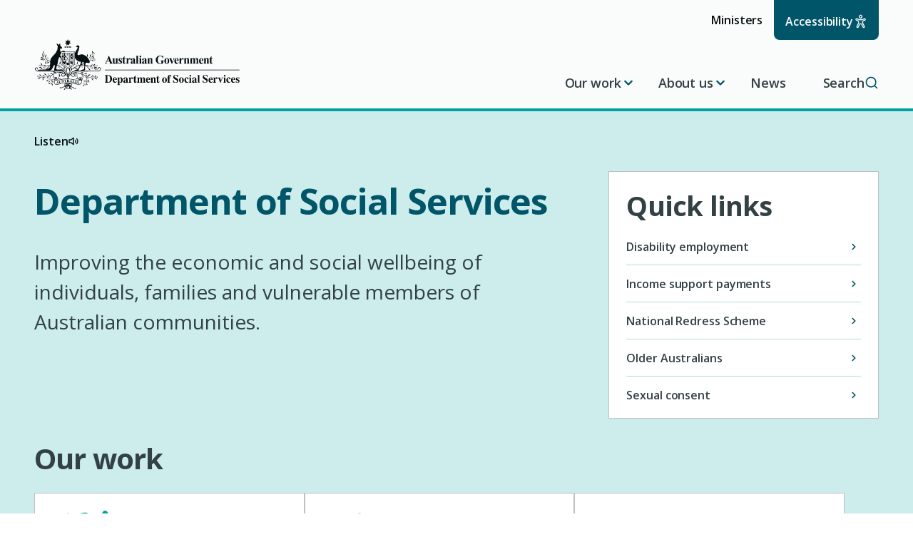

--- FILE ---
content_type: text/html; charset=UTF-8
request_url: https://www.dss.gov.au/
body_size: 50741
content:
<!DOCTYPE html>
<html lang="en" dir="ltr" prefix="og: https://ogp.me/ns#">
<head>
  <meta charset="utf-8" />
<script async src="https://www.googletagmanager.com/gtag/js?id=G-9JJ1FJ00DK"></script>
<script>window.dataLayer = window.dataLayer || [];function gtag(){dataLayer.push(arguments)};gtag("js", new Date());gtag("set", "developer_id.dMDhkMT", true);gtag("config", "G-9JJ1FJ00DK", {"groups":"default","page_placeholder":"PLACEHOLDER_page_location"});gtag('config', 'G-0XT7NFV9ZS', {'name': 'govcms'}); gtag('govcms.send', 'pageview', {'anonymizeIp': true})</script>
<meta name="description" content="Improving the economic and social wellbeing of individuals, families and vulnerable members of Australian communities." />
<link rel="canonical" href="https://www.dss.gov.au/" />
<link rel="shortlink" href="https://www.dss.gov.au/" />
<link rel="image_src" href=", /sites/default/files/images/2024-11/dss-default-social-media.png" />
<meta property="og:site_name" content="Department of Social Services" />
<meta property="og:url" content="https://www.dss.gov.au/" />
<meta property="og:title" content="Department of Social Services" />
<meta property="og:description" content="Improving the economic and social wellbeing of individuals, families and vulnerable members of Australian communities." />
<meta property="og:image" content="https://www.dss.gov.au/sites/default/files/images/2024-11/dss-default-social-media.png" />
<meta name="Generator" content="Drupal 10 (http://drupal.org) + GovCMS (http://govcms.gov.au)" />
<meta name="MobileOptimized" content="width" />
<meta name="HandheldFriendly" content="true" />
<meta name="viewport" content="width=device-width, initial-scale=1.0" />
<script type="application/ld+json">{
    "@context": "https://schema.org",
    "@type": "Article",
    "name": "Scam alert \u2013 GrantConnect and the Community Grants Hub",
    "image": [
        "/sites/default/files/images/2024-11/dss-default-social-media.png"
    ],
    "abstract": "Be wary of emails pretending to be GrantConnect and the Community Grants Hub.",
    "author": {
        "name": "Department of Social Services",
        "url": "https://www.dss.gov.au"
    },
    "dateCreated": "23/01/2026 - 11:00am",
    "articleSection": {
        "in_preview": null
    }
}</script>
<link rel="icon" href="/sites/default/files/android-chrome-512x512.png" type="image/png" />

    <meta name="format-detection" content="telephone=no">
    <title>Department of Social Services</title>
    <link rel="stylesheet" media="all" href="/sites/default/files/css/css_IRHvL-LWrGmVTm6soQ8XgxEMSx-vpWqPgyrnM-7mT6I.css?delta=0&amp;language=en&amp;theme=dss&amp;include=eJxFyDEOwCAIAMAPGXkTKlESrATEpr9v0qXLDVf5cN2DJkGXVVCSomE31OHQLBQl_5Pj0ijCPqglf3zThIJO6TDdDp95rhZCLybWIvw" />
<link rel="stylesheet" media="all" href="/sites/default/files/css/css_edc1HESz4JevetPmQ0KFJGX3yQj7dHF_mlb5vx21WjY.css?delta=1&amp;language=en&amp;theme=dss&amp;include=eJxFyDEOwCAIAMAPGXkTKlESrATEpr9v0qXLDVf5cN2DJkGXVVCSomE31OHQLBQl_5Pj0ijCPqglf3zThIJO6TDdDp95rhZCLybWIvw" />

    <link rel="apple-touch-icon" sizes="180x180" href="/themes/custom/dss/assets/favicon/apple-touch-icon.png">
    <link rel="icon" type="image/png" sizes="32x32" href="/themes/custom/dss/assets/favicon/favicon-32x32.png">
    <link rel="icon" type="image/png" sizes="16x16" href="/themes/custom/dss/assets/favicon/favicon-16x16.png">
    <link rel="manifest" href="/themes/custom/dss/assets/favicon/site.webmanifest">
    <link rel="alternate" type="application/rss" href="/rss/updates.xml" />
    <link rel="alternate" type="application/rss" href="/rss/resources.xml" />
    
</head>
<body class="path-frontpage page-node-type-site">



  <div class="ct-skip-link ct-theme-light dss-base-brand">
    



  
  <a
    class="ct-link ct-theme-light     ct-skip-link__link ct-visually-hidden"
    href="#main-content"    title="Skip to main content"            data-platform  >

    Skip to main content  </a>
  </div>


  <div class="dialog-off-canvas-main-canvas" data-off-canvas-main-canvas>
    

<div class="ct-page ct-theme-light moderation-state-published"  data-component-name="ct-alerts" data-alert-endpoint="/api/civictheme-alerts?_format=json">
  <a id="top"></a>

      

  <header class="ct-header ct-theme-light dss-base-brand" role="banner">

          <div class="ct-header__top hide-xxs show-m">

        
                  <div class="container">
            <div class="row">

                              <div class="col-xxs-12 col-m-4">
                  <div class="ct-header__content-top2">
                    
                  </div>
                </div>
              
                              <div class="col-xxs-12 col-m-8">
                  <div class="ct-header__content-top3">
                        

                            
  <div class="ct-navigation ct-theme-light ct-navigation--inline ct-secondary-navigation ct-flex-justify-content-end settings-tray-editable" >
              <div class="ct-navigation__items">
        




            <ul class="ct-menu ct-menu--level-0 ct-theme-light ct-navigation__menu" data-component-name="ct-menu">
    
          
                  
      <li class="ct-menu__item ct-menu__item--level-0   ct-menu__item--ministers">

        



  
  <a
    class="ct-link ct-theme-light ct-link--external    ct-menu__item__link"
    href="https://ministers.dss.gov.au/"                  >

    
      
      
                                                
                              
                                          
                                                      
                     Ministers

                                    <svg class="ct-icon  " aria-hidden="true" role="img"   width="24" height="24" viewBox="0 0 24 24" xmlns="http://www.w3.org/2000/svg">
<path d="M17.9199 6.62C17.8185 6.37565 17.6243 6.18147 17.3799 6.08C17.2597 6.02876 17.1306 6.00158 16.9999 6H6.99994C6.73472 6 6.48037 6.10536 6.29283 6.29289C6.1053 6.48043 5.99994 6.73478 5.99994 7C5.99994 7.26522 6.1053 7.51957 6.29283 7.70711C6.48037 7.89464 6.73472 8 6.99994 8H14.5899L6.28994 16.29C6.19621 16.383 6.12182 16.4936 6.07105 16.6154C6.02028 16.7373 5.99414 16.868 5.99414 17C5.99414 17.132 6.02028 17.2627 6.07105 17.3846C6.12182 17.5064 6.19621 17.617 6.28994 17.71C6.3829 17.8037 6.4935 17.8781 6.61536 17.9289C6.73722 17.9797 6.86793 18.0058 6.99994 18.0058C7.13195 18.0058 7.26266 17.9797 7.38452 17.9289C7.50638 17.8781 7.61698 17.8037 7.70994 17.71L15.9999 9.41V17C15.9999 17.2652 16.1053 17.5196 16.2928 17.7071C16.4804 17.8946 16.7347 18 16.9999 18C17.2652 18 17.5195 17.8946 17.707 17.7071C17.8946 17.5196 17.9999 17.2652 17.9999 17V7C17.9984 6.86932 17.9712 6.74022 17.9199 6.62Z" />
</svg>

          
      
      <span class="ct-visually-hidden">(Opens external website)</span></a>

        
        
      </li>
          
                  
      <li class="ct-menu__item ct-menu__item--level-0   ct-menu__item--accessibility">

        



  
  <a
    class="ct-link ct-theme-light     ct-menu__item__link"
    href="/using-our-website/accessibility"                  >

    Accessibility  </a>

        
        
      </li>
    
          </ul>
      
      </div>
      </div>
  

                  </div>
                </div>
              
            </div>
          </div>
              </div>
    
          <div class="ct-header__middle">

        
                  <div class="container">
            <div class="row row--no-wrap">
                                                <div class="col col--no-grow">
                    <div class="ct-header__content-middle2">
                        <div id="block-dss-header-sitebranding" data-drupal-settingstray="editable" class="block block-system block-system-branding-block">
  
    
        

      <a class="ct-logo ct-theme-light ct-logo--default ct-header__logo settings-tray-editable" href="https://www.dss.gov.au/" >
  
                          

  <img
    class="ct-image ct-theme-light ct-logo__image ct-logo__image--desktop hide-xxs show-l"
    src="/themes/custom/dss/assets/logos/dss_logo.svg"
        alt="Department of Social Services, Australian Government"
              />
              

  <img
    class="ct-image ct-theme-light ct-logo__image ct-logo__image--mobile hide-l"
    src="/themes/custom/dss/assets/logos/dss_logo.svg"
        alt="Department of Social Services, Australian Government"
              />
            
      </a>
    
  
  </div>


                    </div>
                  </div>
                              
                                                <div class="col">
                    <div class="ct-header__content-middle3">
                          

                            
                                                                                                  
                                                                                        
  <div class="ct-navigation ct-theme-light ct-navigation--cascade ct-primary-navigation ct-flex-justify-content-end settings-tray-editable" >
              <div class="ct-navigation__items">
        

  <ul role="navigation" class="ct-cascading-navigation ct-menu ct-navigation__menu ct-theme-light ct-navigation__menu">
          
            
      <li class="ct-menu__item ct-menu__item--level-0 ct-menu__item--has-children ct-navigation__has-dropdown"data-collapsible data-collapsible-collapsed data-collapsible-group=navigation data-collapsible-duration=0>
                  <a href="#" class="ct-link ct-theme-light ct-menu__item__link" data-collapsible-trigger title="Expand Our work menu">Our work</a>

          <div class="ct-cascading-navigation__dropdown ct-menu__sub-menu__wrapper ct-menu__sub-menu__wrapper--level-1" data-collapsible-panel>
            <div class="ct-menu ct-menu__sub-menu ct-menu--level-1">
              <div class="container ct-cascading-navigation__title-container">
                <a href="/our-work" class="ct-link ct-theme-light ct-menu__item__link ct-cascading-navigation__dropdown-title" title="Our work">Our work</a>

                



  <button
    class="ct-button ct-theme-light ct-button--tertiary ct-button--button ct-button--regular   ct-cascading-navigation__close-button"
    data-component-name="button"
        data-cascading-navigation-close  >

    
              
      
                                                
                              
                                          
                    
                     <span class="ct-text-icon__group">Close

                                    <svg class="ct-icon  ct-button__icon" aria-hidden="true" role="img"   width="24" height="24" viewBox="0 0 24 24" xmlns="http://www.w3.org/2000/svg">
<path d="M13.4099 11.9999L19.7099 5.70994C19.8982 5.52164 20.004 5.26624 20.004 4.99994C20.004 4.73364 19.8982 4.47825 19.7099 4.28994C19.5216 4.10164 19.2662 3.99585 18.9999 3.99585C18.7336 3.99585 18.4782 4.10164 18.2899 4.28994L11.9999 10.5899L5.70994 4.28994C5.52164 4.10164 5.26624 3.99585 4.99994 3.99585C4.73364 3.99585 4.47824 4.10164 4.28994 4.28994C4.10164 4.47825 3.99585 4.73364 3.99585 4.99994C3.99585 5.26624 4.10164 5.52164 4.28994 5.70994L10.5899 11.9999L4.28994 18.2899C4.19621 18.3829 4.12182 18.4935 4.07105 18.6154C4.02028 18.7372 3.99414 18.8679 3.99414 18.9999C3.99414 19.132 4.02028 19.2627 4.07105 19.3845C4.12182 19.5064 4.19621 19.617 4.28994 19.7099C4.3829 19.8037 4.4935 19.8781 4.61536 19.9288C4.73722 19.9796 4.86793 20.0057 4.99994 20.0057C5.13195 20.0057 5.26266 19.9796 5.38452 19.9288C5.50638 19.8781 5.61698 19.8037 5.70994 19.7099L11.9999 13.4099L18.2899 19.7099C18.3829 19.8037 18.4935 19.8781 18.6154 19.9288C18.7372 19.9796 18.8679 20.0057 18.9999 20.0057C19.132 20.0057 19.2627 19.9796 19.3845 19.9288C19.5064 19.8781 19.617 19.8037 19.7099 19.7099C19.8037 19.617 19.8781 19.5064 19.9288 19.3845C19.9796 19.2627 20.0057 19.132 20.0057 18.9999C20.0057 18.8679 19.9796 18.7372 19.9288 18.6154C19.8781 18.4935 19.8037 18.3829 19.7099 18.2899L13.4099 11.9999Z" />
</svg>

          </span>
                  
      
      </button>
              </div>
              <div class="container">
                
                                                                            
                                                                    
                                                                              
                                      
                                                                              
  
  <div class="ct-cascading-navigation-menu ct-theme-light ct-primary-navigation" >
    




            <ul class="ct-menu ct-menu--level-0 ct-theme-light ct-cascading-navigation-menu__menu" data-component-name="ct-menu">
    
          
                                                
      <li class="ct-menu__item ct-menu__item--level-0 ct-menu__item--has-children  " data-collapsible data-collapsible-duration="0" data-collapsible-collapsed>

        



  
  <a
    class="ct-link ct-theme-light     ct-menu__item__link"
    href="/our-work/community-support"                  >

    Community support  </a>

                  <button class="ct-menu__item__link-trigger" data-collapsible-trigger aria-expanded="false" title="Expand Community support menu"></button>
        
                                                  <div class="ct-menu__sub-menu__wrapper ct-menu__sub-menu__wrapper--level-1" data-collapsible-panel aria-hidden="true">
        <ul class="ct-menu ct-menu__sub-menu ct-menu--level-1">
    
          
                                                
      <li class="ct-menu__item ct-menu__item--level-1 ct-menu__item--has-children  " data-collapsible data-collapsible-duration="0" data-collapsible-collapsed>

        



  
  <a
    class="ct-link ct-theme-light     ct-menu__item__link"
    href="/our-work/community-support/community-growth"                  >

    Community growth  </a>

                  <button class="ct-menu__item__link-trigger" data-collapsible-trigger aria-expanded="false" title="Expand Community growth menu"></button>
        
                                                  <div class="ct-menu__sub-menu__wrapper ct-menu__sub-menu__wrapper--level-2" data-collapsible-panel aria-hidden="true">
        <ul class="ct-menu ct-menu__sub-menu ct-menu--level-2">
    
          
                  
      <li class="ct-menu__item ct-menu__item--level-2   ">

        



  
  <a
    class="ct-link ct-theme-light     ct-menu__item__link"
    href="/income-management"                  >

    Income Management  </a>

        
        
      </li>
          
                  
      <li class="ct-menu__item ct-menu__item--level-2   ">

        



  
  <a
    class="ct-link ct-theme-light     ct-menu__item__link"
    href="/financial-counselling"                  >

    Financial counselling  </a>

        
        
      </li>
          
                  
      <li class="ct-menu__item ct-menu__item--level-2   ">

        



  
  <a
    class="ct-link ct-theme-light     ct-menu__item__link"
    href="/loans-and-savings"                  >

    Loans and savings  </a>

        
        
      </li>
          
                  
      <li class="ct-menu__item ct-menu__item--level-2   ">

        



  
  <a
    class="ct-link ct-theme-light     ct-menu__item__link"
    href="/social-impact-investing"                  >

    Social impact investing  </a>

        
        
      </li>
          
                  
      <li class="ct-menu__item ct-menu__item--level-2   ">

        



  
  <a
    class="ct-link ct-theme-light     ct-menu__item__link"
    href="/supporting-community-change"                  >

    Supporting community change  </a>

        
        
      </li>
          
                  
      <li class="ct-menu__item ct-menu__item--level-2   ">

        



  
  <a
    class="ct-link ct-theme-light     ct-menu__item__link"
    href="/stronger-places-stronger-people"                  >

    Stronger Places, Stronger People  </a>

        
        
      </li>
          
                  
      <li class="ct-menu__item ct-menu__item--level-2   ">

        



  
  <a
    class="ct-link ct-theme-light     ct-menu__item__link"
    href="/supporting-people-financial-crises"                  >

    Supporting people in financial crises  </a>

        
        
      </li>
    
            </ul>
      </div>
      

      </li>
          
                  
      <li class="ct-menu__item ct-menu__item--level-1   ">

        



  
  <a
    class="ct-link ct-theme-light     ct-menu__item__link"
    href="/older-australians"                  >

    Older Australians  </a>

        
        
      </li>
          
                                                
      <li class="ct-menu__item ct-menu__item--level-1 ct-menu__item--has-children  " data-collapsible data-collapsible-duration="0" data-collapsible-collapsed>

        



  
  <a
    class="ct-link ct-theme-light     ct-menu__item__link"
    href="/our-work/community-support/community-connections"                  >

    Community connections  </a>

                  <button class="ct-menu__item__link-trigger" data-collapsible-trigger aria-expanded="false" title="Expand Community connections menu"></button>
        
                                                  <div class="ct-menu__sub-menu__wrapper ct-menu__sub-menu__wrapper--level-2" data-collapsible-panel aria-hidden="true">
        <ul class="ct-menu ct-menu__sub-menu ct-menu--level-2">
    
          
                  
      <li class="ct-menu__item ct-menu__item--level-2   ">

        



  
  <a
    class="ct-link ct-theme-light     ct-menu__item__link"
    href="/strengthening-community-sector"                  >

    Strengthening the Community Sector  </a>

        
        
      </li>
          
                  
      <li class="ct-menu__item ct-menu__item--level-2   ">

        



  
  <a
    class="ct-link ct-theme-light     ct-menu__item__link"
    href="/charities-and-not-profit-support"                  >

    Charities and not-for profit support  </a>

        
        
      </li>
          
                  
      <li class="ct-menu__item ct-menu__item--level-2   ">

        



  
  <a
    class="ct-link ct-theme-light     ct-menu__item__link"
    href="/strong-and-resilient-communities-activity"                  >

    Strong and Resilient Communities Activity  </a>

        
        
      </li>
          
                  
      <li class="ct-menu__item ct-menu__item--level-2   ">

        



  
  <a
    class="ct-link ct-theme-light     ct-menu__item__link"
    href="/volunteering-initiatives"                  >

    Volunteering initiatives  </a>

        
        
      </li>
          
                  
      <li class="ct-menu__item ct-menu__item--level-2   ">

        



  
  <a
    class="ct-link ct-theme-light     ct-menu__item__link"
    href="/improving-digital-skills-older-australians"                  >

    Improving digital skills for older Australians  </a>

        
        
      </li>
          
                  
      <li class="ct-menu__item ct-menu__item--level-2   ">

        



  
  <a
    class="ct-link ct-theme-light     ct-menu__item__link"
    href="/aboriginal-and-torres-strait-islanders"                  >

    Aboriginal and Torres Strait Islanders  </a>

        
        
      </li>
    
            </ul>
      </div>
      

      </li>
          
                                                
      <li class="ct-menu__item ct-menu__item--level-1 ct-menu__item--has-children  " data-collapsible data-collapsible-duration="0" data-collapsible-collapsed>

        



  
  <a
    class="ct-link ct-theme-light     ct-menu__item__link"
    href="/our-work/community-support/social-security"                  >

    Social security  </a>

                  <button class="ct-menu__item__link-trigger" data-collapsible-trigger aria-expanded="false" title="Expand Social security menu"></button>
        
                                                  <div class="ct-menu__sub-menu__wrapper ct-menu__sub-menu__wrapper--level-2" data-collapsible-panel aria-hidden="true">
        <ul class="ct-menu ct-menu__sub-menu ct-menu--level-2">
    
          
                  
      <li class="ct-menu__item ct-menu__item--level-2   ">

        



  
  <a
    class="ct-link ct-theme-light     ct-menu__item__link"
    href="/income-support-payments"                  >

    Income support payments  </a>

        
        
      </li>
          
                  
      <li class="ct-menu__item ct-menu__item--level-2   ">

        



  
  <a
    class="ct-link ct-theme-light     ct-menu__item__link"
    href="/australias-approach-social-investment"                  >

    Australia’s approach to social investment  </a>

        
        
      </li>
          
                  
      <li class="ct-menu__item ct-menu__item--level-2   ">

        



  
  <a
    class="ct-link ct-theme-light     ct-menu__item__link"
    href="/try-test-and-learn"                  >

    Try, Test and Learn  </a>

        
        
      </li>
          
                  
      <li class="ct-menu__item ct-menu__item--level-2   ">

        



  
  <a
    class="ct-link ct-theme-light     ct-menu__item__link"
    href="/international-social-security-agreements"                  >

    International Social Security Agreements  </a>

        
        
      </li>
    
            </ul>
      </div>
      

      </li>
          
                  
      <li class="ct-menu__item ct-menu__item--level-1   ">

        



  
  <a
    class="ct-link ct-theme-light     ct-menu__item__link"
    href="/gambling"                  >

    Gambling  </a>

        
        
      </li>
          
                  
      <li class="ct-menu__item ct-menu__item--level-1   ">

        



  
  <a
    class="ct-link ct-theme-light     ct-menu__item__link"
    href="/emergency-support"                  >

    Emergency support  </a>

        
        
      </li>
    
            </ul>
      </div>
      

      </li>
          
                                                
      <li class="ct-menu__item ct-menu__item--level-0 ct-menu__item--has-children  " data-collapsible data-collapsible-duration="0" data-collapsible-collapsed>

        



  
  <a
    class="ct-link ct-theme-light     ct-menu__item__link"
    href="/our-work/families-and-children"                  >

    Families and children  </a>

                  <button class="ct-menu__item__link-trigger" data-collapsible-trigger aria-expanded="false" title="Expand Families and children menu"></button>
        
                                                  <div class="ct-menu__sub-menu__wrapper ct-menu__sub-menu__wrapper--level-1" data-collapsible-panel aria-hidden="true">
        <ul class="ct-menu ct-menu__sub-menu ct-menu--level-1">
    
          
                  
      <li class="ct-menu__item ct-menu__item--level-1   ">

        



  
  <a
    class="ct-link ct-theme-light     ct-menu__item__link"
    href="/family-support-services"                  >

    Family support services  </a>

        
        
      </li>
          
                                                
      <li class="ct-menu__item ct-menu__item--level-1 ct-menu__item--has-children  " data-collapsible data-collapsible-duration="0" data-collapsible-collapsed>

        



  
  <a
    class="ct-link ct-theme-light     ct-menu__item__link"
    href="/our-work/families-and-children/children"                  >

    Children  </a>

                  <button class="ct-menu__item__link-trigger" data-collapsible-trigger aria-expanded="false" title="Expand Children menu"></button>
        
                                                  <div class="ct-menu__sub-menu__wrapper ct-menu__sub-menu__wrapper--level-2" data-collapsible-panel aria-hidden="true">
        <ul class="ct-menu ct-menu__sub-menu ct-menu--level-2">
    
          
                  
      <li class="ct-menu__item ct-menu__item--level-2   ">

        



  
  <a
    class="ct-link ct-theme-light     ct-menu__item__link"
    href="/early-childhood"                  >

    Early childhood  </a>

        
        
      </li>
          
                  
      <li class="ct-menu__item ct-menu__item--level-2   ">

        



  
  <a
    class="ct-link ct-theme-light     ct-menu__item__link"
    href="/early-years-strategy"                  >

    Early Years Strategy  </a>

        
        
      </li>
          
                  
      <li class="ct-menu__item ct-menu__item--level-2   ">

        



  
  <a
    class="ct-link ct-theme-light     ct-menu__item__link"
    href="/towards-adulthood"                  >

    Towards adulthood  </a>

        
        
      </li>
          
                  
      <li class="ct-menu__item ct-menu__item--level-2   ">

        



  
  <a
    class="ct-link ct-theme-light     ct-menu__item__link"
    href="/intercountry-adoption"                  >

    Intercountry adoption  </a>

        
        
      </li>
    
            </ul>
      </div>
      

      </li>
          
                                                
      <li class="ct-menu__item ct-menu__item--level-1 ct-menu__item--has-children  " data-collapsible data-collapsible-duration="0" data-collapsible-collapsed>

        



  
  <a
    class="ct-link ct-theme-light     ct-menu__item__link"
    href="/our-work/families-and-children/parenting-payments-and-benefits"                  >

    Parenting payments and benefits  </a>

                  <button class="ct-menu__item__link-trigger" data-collapsible-trigger aria-expanded="false" title="Expand Parenting payments and benefits menu"></button>
        
                                                  <div class="ct-menu__sub-menu__wrapper ct-menu__sub-menu__wrapper--level-2" data-collapsible-panel aria-hidden="true">
        <ul class="ct-menu ct-menu__sub-menu ct-menu--level-2">
    
          
                  
      <li class="ct-menu__item ct-menu__item--level-2   ">

        



  
  <a
    class="ct-link ct-theme-light     ct-menu__item__link"
    href="/paid-parental-leave"                  >

    Paid parental leave  </a>

        
        
      </li>
          
                  
      <li class="ct-menu__item ct-menu__item--level-2   ">

        



  
  <a
    class="ct-link ct-theme-light     ct-menu__item__link"
    href="/child-support"                  >

    Child support  </a>

        
        
      </li>
    
            </ul>
      </div>
      

      </li>
          
                  
      <li class="ct-menu__item ct-menu__item--level-1   ">

        



  
  <a
    class="ct-link ct-theme-light     ct-menu__item__link"
    href="/families-and-children-activity"                  >

    Families and Children Activity  </a>

        
        
      </li>
          
                  
      <li class="ct-menu__item ct-menu__item--level-1   ">

        



  
  <a
    class="ct-link ct-theme-light     ct-menu__item__link"
    href="/help-and-support-parenting-and-children"                  >

    Help and support for parenting and children  </a>

        
        
      </li>
    
            </ul>
      </div>
      

      </li>
          
                                                
      <li class="ct-menu__item ct-menu__item--level-0 ct-menu__item--has-children  " data-collapsible data-collapsible-duration="0" data-collapsible-collapsed>

        



  
  <a
    class="ct-link ct-theme-light     ct-menu__item__link"
    href="/our-work/ending-violence-and-abuse"                  >

    Ending violence and abuse  </a>

                  <button class="ct-menu__item__link-trigger" data-collapsible-trigger aria-expanded="false" title="Expand Ending violence and abuse menu"></button>
        
                                                  <div class="ct-menu__sub-menu__wrapper ct-menu__sub-menu__wrapper--level-1" data-collapsible-panel aria-hidden="true">
        <ul class="ct-menu ct-menu__sub-menu ct-menu--level-1">
    
          
                  
      <li class="ct-menu__item ct-menu__item--level-1   ">

        



  
  <a
    class="ct-link ct-theme-light     ct-menu__item__link"
    href="/child-protection"                  >

    Child protection  </a>

        
        
      </li>
          
                  
      <li class="ct-menu__item ct-menu__item--level-1   ">

        



  
  <a
    class="ct-link ct-theme-light     ct-menu__item__link"
    href="/safety-programs-prevention-and-evidence"                  >

    Safety programs, prevention and evidence  </a>

        
        
      </li>
          
                  
      <li class="ct-menu__item ct-menu__item--level-1   ">

        



  
  <a
    class="ct-link ct-theme-light     ct-menu__item__link"
    href="/sexual-consent"                  >

    Sexual consent  </a>

        
        
      </li>
          
                  
      <li class="ct-menu__item ct-menu__item--level-1   ">

        



  
  <a
    class="ct-link ct-theme-light     ct-menu__item__link"
    href="/help-and-support-ending-violence"                  >

    Help and support  </a>

        
        
      </li>
          
                  
      <li class="ct-menu__item ct-menu__item--level-1   ">

        



  
  <a
    class="ct-link ct-theme-light     ct-menu__item__link"
    href="/national-plan-end-violence-against-women-and-children"                  >

    National Plan to End Violence against Women and Children  </a>

        
        
      </li>
          
                                                
      <li class="ct-menu__item ct-menu__item--level-1 ct-menu__item--has-children  " data-collapsible data-collapsible-duration="0" data-collapsible-collapsed>

        



  
  <a
    class="ct-link ct-theme-light     ct-menu__item__link"
    href="/our-work/ending-violence-and-abuse/supporting-survivors"                  >

    Supporting survivors  </a>

                  <button class="ct-menu__item__link-trigger" data-collapsible-trigger aria-expanded="false" title="Expand Supporting survivors menu"></button>
        
                                                  <div class="ct-menu__sub-menu__wrapper ct-menu__sub-menu__wrapper--level-2" data-collapsible-panel aria-hidden="true">
        <ul class="ct-menu ct-menu__sub-menu ct-menu--level-2">
    
          
                  
      <li class="ct-menu__item ct-menu__item--level-2   ">

        



  
  <a
    class="ct-link ct-theme-light     ct-menu__item__link"
    href="/national-redress-scheme"                  >

    National Redress Scheme  </a>

        
        
      </li>
          
                  
      <li class="ct-menu__item ct-menu__item--level-2   ">

        



  
  <a
    class="ct-link ct-theme-light     ct-menu__item__link"
    href="/forced-adoption"                  >

    Forced adoption  </a>

        
        
      </li>
          
                  
      <li class="ct-menu__item ct-menu__item--level-2   ">

        



  
  <a
    class="ct-link ct-theme-light     ct-menu__item__link"
    href="/human-trafficking-and-slavery"                  >

    Human trafficking and slavery  </a>

        
        
      </li>
          
                  
      <li class="ct-menu__item ct-menu__item--level-2   ">

        



  
  <a
    class="ct-link ct-theme-light     ct-menu__item__link"
    href="/forgotten-australians-and-former-child-migrants"                  >

    Forgotten Australians and Former Child Migrants  </a>

        
        
      </li>
          
                  
      <li class="ct-menu__item ct-menu__item--level-2   ">

        



  
  <a
    class="ct-link ct-theme-light     ct-menu__item__link"
    href="/national-memorial-victims-and-survivors-institutional-child-sexual-abuse"                  >

    National Memorial for Victims and Survivors of Institutional Child Sexual Abuse  </a>

        
        
      </li>
          
                  
      <li class="ct-menu__item ct-menu__item--level-2   ">

        



  
  <a
    class="ct-link ct-theme-light     ct-menu__item__link"
    href="/assistance-bali-bombing"                  >

    Assistance for the Bali bombing  </a>

        
        
      </li>
    
            </ul>
      </div>
      

      </li>
    
            </ul>
      </div>
      

      </li>
          
                                                
      <li class="ct-menu__item ct-menu__item--level-0 ct-menu__item--has-children  " data-collapsible data-collapsible-duration="0" data-collapsible-collapsed>

        



  
  <a
    class="ct-link ct-theme-light     ct-menu__item__link"
    href="/our-work/housing-support"                  >

    Housing support  </a>

                  <button class="ct-menu__item__link-trigger" data-collapsible-trigger aria-expanded="false" title="Expand Housing support menu"></button>
        
                                                  <div class="ct-menu__sub-menu__wrapper ct-menu__sub-menu__wrapper--level-1" data-collapsible-panel aria-hidden="true">
        <ul class="ct-menu ct-menu__sub-menu ct-menu--level-1">
    
          
                  
      <li class="ct-menu__item ct-menu__item--level-1   ">

        



  
  <a
    class="ct-link ct-theme-light     ct-menu__item__link"
    href="/national-rental-affordability-scheme"                  >

    National Rental Affordability Scheme  </a>

        
        
      </li>
          
                  
      <li class="ct-menu__item ct-menu__item--level-1   ">

        



  
  <a
    class="ct-link ct-theme-light     ct-menu__item__link"
    href="/home-equity-access-scheme"                  >

    Home Equity Access Scheme  </a>

        
        
      </li>
    
            </ul>
      </div>
      

      </li>
          
                                                
      <li class="ct-menu__item ct-menu__item--level-0 ct-menu__item--has-children  " data-collapsible data-collapsible-duration="0" data-collapsible-collapsed>

        



  
  <a
    class="ct-link ct-theme-light     ct-menu__item__link"
    href="/our-work/work-and-study"                  >

    Work and study  </a>

                  <button class="ct-menu__item__link-trigger" data-collapsible-trigger aria-expanded="false" title="Expand Work and study menu"></button>
        
                                                  <div class="ct-menu__sub-menu__wrapper ct-menu__sub-menu__wrapper--level-1" data-collapsible-panel aria-hidden="true">
        <ul class="ct-menu ct-menu__sub-menu ct-menu--level-1">
    
          
                                                
      <li class="ct-menu__item ct-menu__item--level-1 ct-menu__item--has-children  " data-collapsible data-collapsible-duration="0" data-collapsible-collapsed>

        



  
  <a
    class="ct-link ct-theme-light     ct-menu__item__link"
    href="/our-work/work-and-study/disability-employment"                  >

    Disability employment  </a>

                  <button class="ct-menu__item__link-trigger" data-collapsible-trigger aria-expanded="false" title="Expand Disability employment menu"></button>
        
                                                  <div class="ct-menu__sub-menu__wrapper ct-menu__sub-menu__wrapper--level-2" data-collapsible-panel aria-hidden="true">
        <ul class="ct-menu ct-menu__sub-menu ct-menu--level-2">
    
          
                  
      <li class="ct-menu__item ct-menu__item--level-2   ">

        



  
  <a
    class="ct-link ct-theme-light     ct-menu__item__link"
    href="/inclusive-employment-australia"                  >

    Inclusive Employment Australia  </a>

        
        
      </li>
          
                  
      <li class="ct-menu__item ct-menu__item--level-2   ">

        



  
  <a
    class="ct-link ct-theme-light     ct-menu__item__link"
    href="/disability-employment-support-programs"                  >

    Disability employment support programs  </a>

        
        
      </li>
          
                  
      <li class="ct-menu__item ct-menu__item--level-2   ">

        



  
  <a
    class="ct-link ct-theme-light     ct-menu__item__link"
    href="/disability-employment-services"                  >

    Disability Employment Services  </a>

        
        
      </li>
          
                  
      <li class="ct-menu__item ct-menu__item--level-2   ">

        



  
  <a
    class="ct-link ct-theme-light     ct-menu__item__link"
    href="/disability-employment-reforms"                  >

    Disability employment reforms  </a>

        
        
      </li>
          
                  
      <li class="ct-menu__item ct-menu__item--level-2   ">

        



  
  <a
    class="ct-link ct-theme-light     ct-menu__item__link"
    href="/disability-employment-strategy"                  >

    Disability Employment Strategy  </a>

        
        
      </li>
    
            </ul>
      </div>
      

      </li>
          
                  
      <li class="ct-menu__item ct-menu__item--level-1   ">

        



  
  <a
    class="ct-link ct-theme-light     ct-menu__item__link"
    href="/support-people-looking-work"                  >

    Support for people looking for work  </a>

        
        
      </li>
          
                  
      <li class="ct-menu__item ct-menu__item--level-1   ">

        



  
  <a
    class="ct-link ct-theme-light     ct-menu__item__link"
    href="/support-students-and-apprentices"                  >

    Support for students and apprentices  </a>

        
        
      </li>
          
                  
      <li class="ct-menu__item ct-menu__item--level-1   ">

        



  
  <a
    class="ct-link ct-theme-light     ct-menu__item__link"
    href="/approval-masters-courses-education-providers"                  >

    Approval of Masters courses for education providers  </a>

        
        
      </li>
          
                  
      <li class="ct-menu__item ct-menu__item--level-1   ">

        



  
  <a
    class="ct-link ct-theme-light     ct-menu__item__link"
    href="/deductible-gift-recipient-status-marriage-education-programs"                  >

    Deductible Gift Recipient Status for marriage education programs  </a>

        
        
      </li>
          
                  
      <li class="ct-menu__item ct-menu__item--level-1   ">

        



  
  <a
    class="ct-link ct-theme-light     ct-menu__item__link"
    href="/mental-health-support"                  >

    Mental health support  </a>

        
        
      </li>
    
            </ul>
      </div>
      

      </li>
    
          </ul>
      
  </div>
              </div>
            </div>
          </div>
              </li>
          
            
      <li class="ct-menu__item ct-menu__item--level-0 ct-menu__item--has-children ct-navigation__has-dropdown"data-collapsible data-collapsible-collapsed data-collapsible-group=navigation data-collapsible-duration=0>
                  <a href="#" class="ct-link ct-theme-light ct-menu__item__link" data-collapsible-trigger title="Expand About us menu">About us</a>

          <div class="ct-cascading-navigation__dropdown ct-menu__sub-menu__wrapper ct-menu__sub-menu__wrapper--level-1" data-collapsible-panel>
            <div class="ct-menu ct-menu__sub-menu ct-menu--level-1">
              <div class="container ct-cascading-navigation__title-container">
                <a href="/about-us" class="ct-link ct-theme-light ct-menu__item__link ct-cascading-navigation__dropdown-title" title="About us">About us</a>

                



  <button
    class="ct-button ct-theme-light ct-button--tertiary ct-button--button ct-button--regular   ct-cascading-navigation__close-button"
    data-component-name="button"
        data-cascading-navigation-close  >

    
              
      
                                                
                              
                                          
                    
                     <span class="ct-text-icon__group">Close

                                    <svg class="ct-icon  ct-button__icon" aria-hidden="true" role="img"   width="24" height="24" viewBox="0 0 24 24" xmlns="http://www.w3.org/2000/svg">
<path d="M13.4099 11.9999L19.7099 5.70994C19.8982 5.52164 20.004 5.26624 20.004 4.99994C20.004 4.73364 19.8982 4.47825 19.7099 4.28994C19.5216 4.10164 19.2662 3.99585 18.9999 3.99585C18.7336 3.99585 18.4782 4.10164 18.2899 4.28994L11.9999 10.5899L5.70994 4.28994C5.52164 4.10164 5.26624 3.99585 4.99994 3.99585C4.73364 3.99585 4.47824 4.10164 4.28994 4.28994C4.10164 4.47825 3.99585 4.73364 3.99585 4.99994C3.99585 5.26624 4.10164 5.52164 4.28994 5.70994L10.5899 11.9999L4.28994 18.2899C4.19621 18.3829 4.12182 18.4935 4.07105 18.6154C4.02028 18.7372 3.99414 18.8679 3.99414 18.9999C3.99414 19.132 4.02028 19.2627 4.07105 19.3845C4.12182 19.5064 4.19621 19.617 4.28994 19.7099C4.3829 19.8037 4.4935 19.8781 4.61536 19.9288C4.73722 19.9796 4.86793 20.0057 4.99994 20.0057C5.13195 20.0057 5.26266 19.9796 5.38452 19.9288C5.50638 19.8781 5.61698 19.8037 5.70994 19.7099L11.9999 13.4099L18.2899 19.7099C18.3829 19.8037 18.4935 19.8781 18.6154 19.9288C18.7372 19.9796 18.8679 20.0057 18.9999 20.0057C19.132 20.0057 19.2627 19.9796 19.3845 19.9288C19.5064 19.8781 19.617 19.8037 19.7099 19.7099C19.8037 19.617 19.8781 19.5064 19.9288 19.3845C19.9796 19.2627 20.0057 19.132 20.0057 18.9999C20.0057 18.8679 19.9796 18.7372 19.9288 18.6154C19.8781 18.4935 19.8037 18.3829 19.7099 18.2899L13.4099 11.9999Z" />
</svg>

          </span>
                  
      
      </button>
              </div>
              <div class="container">
                
  
                                                                    
                                                                                                            
    
                                      
                                                
    
    
    
  
  <div class="ct-cascading-navigation-menu ct-theme-light ct-primary-navigation" >
    




            <ul class="ct-menu ct-menu--level-0 ct-theme-light ct-cascading-navigation-menu__menu" data-component-name="ct-menu">
    
          
                  
      <li class="ct-menu__item ct-menu__item--level-0   ">

        



  
  <a
    class="ct-link ct-theme-light     ct-menu__item__link"
    href="/who-we-are"                  >

    Who we are  </a>

        
        
      </li>
          
                                                
      <li class="ct-menu__item ct-menu__item--level-0 ct-menu__item--has-children  " data-collapsible data-collapsible-duration="0" data-collapsible-collapsed>

        



  
  <a
    class="ct-link ct-theme-light     ct-menu__item__link"
    href="/about-us/what-we-do"                  >

    What we do  </a>

                  <button class="ct-menu__item__link-trigger" data-collapsible-trigger aria-expanded="false" title="Expand What we do menu"></button>
        
                                                  <div class="ct-menu__sub-menu__wrapper ct-menu__sub-menu__wrapper--level-1" data-collapsible-panel aria-hidden="true">
        <ul class="ct-menu ct-menu__sub-menu ct-menu--level-1">
    
          
                  
      <li class="ct-menu__item ct-menu__item--level-1   ">

        



  
  <a
    class="ct-link ct-theme-light     ct-menu__item__link"
    href="/grant-processes"                  >

    Grant processes  </a>

        
        
      </li>
          
                  
      <li class="ct-menu__item ct-menu__item--level-1   ">

        



  
  <a
    class="ct-link ct-theme-light     ct-menu__item__link"
    href="/legislation-we-administer"                  >

    Legislation we administer  </a>

        
        
      </li>
          
                  
      <li class="ct-menu__item ct-menu__item--level-1   ">

        



  
  <a
    class="ct-link ct-theme-light     ct-menu__item__link"
    href="/responses-government-inquiries"                  >

    Responses to Government inquiries  </a>

        
        
      </li>
          
                  
      <li class="ct-menu__item ct-menu__item--level-1   ">

        



  
  <a
    class="ct-link ct-theme-light     ct-menu__item__link"
    href="/long-term-research"                  >

    Long-term research  </a>

        
        
      </li>
          
                  
      <li class="ct-menu__item ct-menu__item--level-1   ">

        



  
  <a
    class="ct-link ct-theme-light     ct-menu__item__link"
    href="/campaign-certification"                  >

    Campaign certification  </a>

        
        
      </li>
    
            </ul>
      </div>
      

      </li>
          
                                                
      <li class="ct-menu__item ct-menu__item--level-0 ct-menu__item--has-children  " data-collapsible data-collapsible-duration="0" data-collapsible-collapsed>

        



  
  <a
    class="ct-link ct-theme-light     ct-menu__item__link"
    href="/about-us/corporate-reporting"                  >

    Corporate reporting  </a>

                  <button class="ct-menu__item__link-trigger" data-collapsible-trigger aria-expanded="false" title="Expand Corporate reporting menu"></button>
        
                                                  <div class="ct-menu__sub-menu__wrapper ct-menu__sub-menu__wrapper--level-1" data-collapsible-panel aria-hidden="true">
        <ul class="ct-menu ct-menu__sub-menu ct-menu--level-1">
    
          
                  
      <li class="ct-menu__item ct-menu__item--level-1   ">

        



  
  <a
    class="ct-link ct-theme-light     ct-menu__item__link"
    href="/budget-and-additional-estimates-statements"                  >

    Budget and Additional Estimates Statements  </a>

        
        
      </li>
          
                  
      <li class="ct-menu__item ct-menu__item--level-1   ">

        



  
  <a
    class="ct-link ct-theme-light     ct-menu__item__link"
    href="/senate-orders-and-legal-services-directions"                  >

    Senate orders and legal services directions  </a>

        
        
      </li>
          
                  
      <li class="ct-menu__item ct-menu__item--level-1   ">

        



  
  <a
    class="ct-link ct-theme-light     ct-menu__item__link"
    href="/corporate-plans"                  >

    Corporate plans  </a>

        
        
      </li>
          
                  
      <li class="ct-menu__item ct-menu__item--level-1   ">

        



  
  <a
    class="ct-link ct-theme-light     ct-menu__item__link"
    href="/annual-reports"                  >

    Annual reports  </a>

        
        
      </li>
          
                  
      <li class="ct-menu__item ct-menu__item--level-1   ">

        



  
  <a
    class="ct-link ct-theme-light     ct-menu__item__link"
    href="/registers"                  >

    Registers  </a>

        
        
      </li>
          
                  
      <li class="ct-menu__item ct-menu__item--level-1   ">

        



  
  <a
    class="ct-link ct-theme-light     ct-menu__item__link"
    href="/closing-gap"                  >

    Closing the Gap  </a>

        
        
      </li>
          
                  
      <li class="ct-menu__item ct-menu__item--level-1   ">

        



  
  <a
    class="ct-link ct-theme-light     ct-menu__item__link"
    href="/departmental-operational-information"                  >

    Departmental operational information  </a>

        
        
      </li>
          
                  
      <li class="ct-menu__item ct-menu__item--level-1   ">

        



  
  <a
    class="ct-link ct-theme-light     ct-menu__item__link"
    href="/commonwealth-child-safe-framework-annual-statement"                  >

    Commonwealth Child Safe Framework Annual Statement  </a>

        
        
      </li>
          
                  
      <li class="ct-menu__item ct-menu__item--level-1   ">

        



  
  <a
    class="ct-link ct-theme-light     ct-menu__item__link"
    href="/independent-capability-review"                  >

    Independent capability review  </a>

        
        
      </li>
    
            </ul>
      </div>
      

      </li>
          
                  
      <li class="ct-menu__item ct-menu__item--level-0   ">

        



  
  <a
    class="ct-link ct-theme-light     ct-menu__item__link"
    href="/doing-business-us"                  >

    Doing business with us  </a>

        
        
      </li>
          
                                                
      <li class="ct-menu__item ct-menu__item--level-0 ct-menu__item--has-children  " data-collapsible data-collapsible-duration="0" data-collapsible-collapsed>

        



  
  <a
    class="ct-link ct-theme-light     ct-menu__item__link"
    href="/about-us/work-us"                  >

    Work with us  </a>

                  <button class="ct-menu__item__link-trigger" data-collapsible-trigger aria-expanded="false" title="Expand Work with us menu"></button>
        
                                                  <div class="ct-menu__sub-menu__wrapper ct-menu__sub-menu__wrapper--level-1" data-collapsible-panel aria-hidden="true">
        <ul class="ct-menu ct-menu__sub-menu ct-menu--level-1">
    
          
                  
      <li class="ct-menu__item ct-menu__item--level-1   ">

        



  
  <a
    class="ct-link ct-theme-light     ct-menu__item__link"
    href="/careers-and-employment"                  >

    Careers and employment  </a>

        
        
      </li>
          
                  
      <li class="ct-menu__item ct-menu__item--level-1   ">

        



  
  <a
    class="ct-link ct-theme-light     ct-menu__item__link"
    href="/graduate-program"                  >

    Graduate program  </a>

        
        
      </li>
    
            </ul>
      </div>
      

      </li>
          
                                                
      <li class="ct-menu__item ct-menu__item--level-0 ct-menu__item--has-children  " data-collapsible data-collapsible-duration="0" data-collapsible-collapsed>

        



  
  <a
    class="ct-link ct-theme-light     ct-menu__item__link"
    href="/about-us/committees-councils-and-other-groups"                  >

    Committees, councils and other groups  </a>

                  <button class="ct-menu__item__link-trigger" data-collapsible-trigger aria-expanded="false" title="Expand Committees, councils and other groups menu"></button>
        
                                                  <div class="ct-menu__sub-menu__wrapper ct-menu__sub-menu__wrapper--level-1" data-collapsible-panel aria-hidden="true">
        <ul class="ct-menu ct-menu__sub-menu ct-menu--level-1">
    
          
                  
      <li class="ct-menu__item ct-menu__item--level-1   ">

        



  
  <a
    class="ct-link ct-theme-light     ct-menu__item__link"
    href="/committees"                  >

    Committees  </a>

        
        
      </li>
          
                  
      <li class="ct-menu__item ct-menu__item--level-1   ">

        



  
  <a
    class="ct-link ct-theme-light     ct-menu__item__link"
    href="/councils"                  >

    Councils  </a>

        
        
      </li>
          
                  
      <li class="ct-menu__item ct-menu__item--level-1   ">

        



  
  <a
    class="ct-link ct-theme-light     ct-menu__item__link"
    href="/panels-and-other-groups"                  >

    Panels and other groups  </a>

        
        
      </li>
    
            </ul>
      </div>
      

      </li>
          
                  
      <li class="ct-menu__item ct-menu__item--level-0   ">

        



  
  <a
    class="ct-link ct-theme-light     ct-menu__item__link"
    href="/access-information"                  >

    Access to information  </a>

        
        
      </li>
          
                  
      <li class="ct-menu__item ct-menu__item--level-0   ">

        



  
  <a
    class="ct-link ct-theme-light     ct-menu__item__link"
    href="/contact-us"                  >

    Contact us  </a>

        
        
      </li>
          
                  
      <li class="ct-menu__item ct-menu__item--level-0   ">

        



  
  <a
    class="ct-link ct-theme-light     ct-menu__item__link"
    href="/using-our-website"                  >

    Using our website  </a>

        
        
      </li>
    
          </ul>
      
  </div>
              </div>
            </div>
          </div>
              </li>
          
            
      <li class="ct-menu__item ct-menu__item--level-0  ">
                  



  
  <a
    class="ct-link ct-theme-light     ct-menu__item__link"
    href="/news"    title="News"              >

    News  </a>
              </li>
      </ul>
      </div>
      </div>
      <div class="ct-navigation__cascade-overlay" data-cascade-overlay></div>
  

<div class="ct-search show-xxs-flex ct-theme-light dss-base-brand"  id="block-dss-search" data-drupal-settingstray="editable">
  <div class="ct-search__item">
    



  
  <a
    class="ct-link ct-theme-light     ct-search__link"
    href="#"                data-modal-open-trigger data-modal-target="#search-popover"  >

    
              
      
                                                
                              
                                          
                    
                     Search

                                    <svg class="ct-icon  ct-link__icon" aria-hidden="true" role="img"   width="24" height="24" viewBox="0 0 24 24" xmlns="http://www.w3.org/2000/svg">
<path d="M21.7104 20.2899L18.0004 16.6099C19.4405 14.8143 20.1379 12.5352 19.9492 10.2412C19.7605 7.94721 18.7001 5.81269 16.9859 4.27655C15.2718 2.74041 13.0342 1.91941 10.7333 1.98237C8.43243 2.04534 6.24311 2.98747 4.61553 4.61505C2.98795 6.24263 2.04582 8.43194 1.98286 10.7328C1.9199 13.0337 2.7409 15.2713 4.27704 16.9854C5.81318 18.6996 7.94769 19.76 10.2417 19.9487C12.5357 20.1374 14.8148 19.44 16.6104 17.9999L20.2904 21.6799C20.3834 21.7736 20.494 21.848 20.6158 21.8988C20.7377 21.9496 20.8684 21.9757 21.0004 21.9757C21.1324 21.9757 21.2631 21.9496 21.385 21.8988C21.5068 21.848 21.6174 21.7736 21.7104 21.6799C21.8906 21.4934 21.9914 21.2442 21.9914 20.9849C21.9914 20.7256 21.8906 20.4764 21.7104 20.2899ZM11.0004 17.9999C9.61592 17.9999 8.26255 17.5894 7.1114 16.8202C5.96026 16.051 5.06305 14.9578 4.53324 13.6787C4.00342 12.3996 3.8648 10.9921 4.1349 9.63427C4.40499 8.27641 5.07168 7.02912 6.05065 6.05016C7.02961 5.07119 8.27689 4.4045 9.63476 4.13441C10.9926 3.86431 12.4001 4.00293 13.6792 4.53275C14.9583 5.06256 16.0515 5.95977 16.8207 7.11091C17.5899 8.26206 18.0004 9.61544 18.0004 10.9999C18.0004 12.8564 17.2629 14.6369 15.9501 15.9497C14.6374 17.2624 12.8569 17.9999 11.0004 17.9999Z" />
</svg>

                  
      
      </a>
  </div>
  <div data-modal data-search-popover id="search-popover">
    <div class="ct-search__popover" data-modal-panel>
      

<dialog class="ct-search-popover ct-theme-dark " >
  <div class="ct-search-popover__container">
    <div class="ct-search-popover__title-container">
      


  <h2 class="ct-heading ct-theme-dark ct-search-popover__title" id="search-popover-title">Search</h2>
      



  <a
    class="ct-button ct-theme-dark ct-button--tertiary ct-button--link ct-button--regular   ct-search-popover__close-button"
    role="button"
    data-component-name="button"
    href="#"            data-modal-close-all-trigger  >

    
              
      
                                                
                              
                                          
                    
                     <span class="ct-text-icon__group">Close

                                    <svg class="ct-icon  ct-button__icon" aria-hidden="true" role="img"   width="24" height="24" viewBox="0 0 24 24" xmlns="http://www.w3.org/2000/svg">
<path d="M13.4099 11.9999L19.7099 5.70994C19.8982 5.52164 20.004 5.26624 20.004 4.99994C20.004 4.73364 19.8982 4.47825 19.7099 4.28994C19.5216 4.10164 19.2662 3.99585 18.9999 3.99585C18.7336 3.99585 18.4782 4.10164 18.2899 4.28994L11.9999 10.5899L5.70994 4.28994C5.52164 4.10164 5.26624 3.99585 4.99994 3.99585C4.73364 3.99585 4.47824 4.10164 4.28994 4.28994C4.10164 4.47825 3.99585 4.73364 3.99585 4.99994C3.99585 5.26624 4.10164 5.52164 4.28994 5.70994L10.5899 11.9999L4.28994 18.2899C4.19621 18.3829 4.12182 18.4935 4.07105 18.6154C4.02028 18.7372 3.99414 18.8679 3.99414 18.9999C3.99414 19.132 4.02028 19.2627 4.07105 19.3845C4.12182 19.5064 4.19621 19.617 4.28994 19.7099C4.3829 19.8037 4.4935 19.8781 4.61536 19.9288C4.73722 19.9796 4.86793 20.0057 4.99994 20.0057C5.13195 20.0057 5.26266 19.9796 5.38452 19.9288C5.50638 19.8781 5.61698 19.8037 5.70994 19.7099L11.9999 13.4099L18.2899 19.7099C18.3829 19.8037 18.4935 19.8781 18.6154 19.9288C18.7372 19.9796 18.8679 20.0057 18.9999 20.0057C19.132 20.0057 19.2627 19.9796 19.3845 19.9288C19.5064 19.8781 19.617 19.8037 19.7099 19.7099C19.8037 19.617 19.8781 19.5064 19.9288 19.3845C19.9796 19.2627 20.0057 19.132 20.0057 18.9999C20.0057 18.8679 19.9796 18.7372 19.9288 18.6154C19.8781 18.4935 19.8037 18.3829 19.7099 18.2899L13.4099 11.9999Z" />
</svg>

          </span>
                  
      
      </a>
    </div>
    <form action="/search" method="get" class="ct-search-popover__form" role="search">
      

	<input
		type="search"
		class="ct-input ct-theme-light  ct-search-popover__form-input"
		name="search"
				id="search-popover-input"								placeholder="I&#039;m searching for..."		aria-labelledby="search-popover-title"	/>
      



  <input
    type="submit"
    class="ct-button ct-theme-dark ct-button--primary ct-button--submit ct-button--regular   ct-search-popover__form-button"
    data-component-name="button"
    value="Search"
          />
    </form>
    <div class="ct-search-popover__popular">
      


  <h3 class="ct-heading ct-theme-dark ct-search-popover__popular-title" >Popular searches</h3>
      <div class="ct-search-popover__popular-items">
        
  
<div class="ct-list ct-theme-light  ct-vertical-spacing-inset--bottom js-view-dom-id-ad97df22741e343a1590b2adc1543fd522a68eec26e12fb92ec7bdf31026cf98" >
  <div class="ct-list__inner">
              
          
                
                  
              
                                                                                                    
          <div class="ct-list__rows">
                <div><a class="ct-chip ct-theme-dark ct-chip--link ct-chip--small ct-search-popover__popular-item" data-component-name="chip" href="/search?search=Careers">Careers</a></div>
    <div><a class="ct-chip ct-theme-dark ct-chip--link ct-chip--small ct-search-popover__popular-item" data-component-name="chip" href="/search?search=Inclusive Employment Australia">Inclusive Employment Australia</a></div>
    <div><a class="ct-chip ct-theme-dark ct-chip--link ct-chip--small ct-search-popover__popular-item" data-component-name="chip" href="/search?search=Leaving violence program">Leaving violence program</a></div>
    <div><a class="ct-chip ct-theme-dark ct-chip--link ct-chip--small ct-search-popover__popular-item" data-component-name="chip" href="/search?search=Pension age">Pension age</a></div>
    <div><a class="ct-chip ct-theme-dark ct-chip--link ct-chip--small ct-search-popover__popular-item" data-component-name="chip" href="/search?search=Disability employment">Disability employment</a></div>
    <div><a class="ct-chip ct-theme-dark ct-chip--link ct-chip--small ct-search-popover__popular-item" data-component-name="chip" href="/search?search=Income support payments">Income support payments</a></div>
    <div><a class="ct-chip ct-theme-dark ct-chip--link ct-chip--small ct-search-popover__popular-item" data-component-name="chip" href="/search?search=Current vacancies">Current vacancies</a></div>
    <div><a class="ct-chip ct-theme-dark ct-chip--link ct-chip--small ct-search-popover__popular-item" data-component-name="chip" href="/search?search=National Rental Affordability Scheme">National Rental Affordability Scheme</a></div>
    <div><a class="ct-chip ct-theme-dark ct-chip--link ct-chip--small ct-search-popover__popular-item" data-component-name="chip" href="/search?search=Organisation chart">Organisation chart</a></div>

          </div>

                                              
                        
          
          
      
  
  
    </div>
</div>

      </div>
    </div>
  </div>
</dialog>
    </div>
  </div>
</div>







  <button
    class="ct-button ct-theme-light  ct-button--button ct-button--regular   ct-mobile-navigation-trigger settings-tray-editable"
    data-component-name="button"
        data-flyout-open-trigger data-flyout-target=".ct-mobile-navigation" aria-expanded="false"  >

    
              
      
                                                
                              
                                          
                    
                     Menu

                                    <svg class="ct-icon  ct-button__icon" aria-hidden="true" role="img"   width="24" height="24" viewBox="0 0 24 24" xmlns="http://www.w3.org/2000/svg">
<path d="M3 8H21C21.2652 8 21.5196 7.89464 21.7071 7.70711C21.8946 7.51957 22 7.26522 22 7C22 6.73478 21.8946 6.48043 21.7071 6.29289C21.5196 6.10536 21.2652 6 21 6H3C2.73478 6 2.48043 6.10536 2.29289 6.29289C2.10536 6.48043 2 6.73478 2 7C2 7.26522 2.10536 7.51957 2.29289 7.70711C2.48043 7.89464 2.73478 8 3 8ZM21 16H3C2.73478 16 2.48043 16.1054 2.29289 16.2929C2.10536 16.4804 2 16.7348 2 17C2 17.2652 2.10536 17.5196 2.29289 17.7071C2.48043 17.8946 2.73478 18 3 18H21C21.2652 18 21.5196 17.8946 21.7071 17.7071C21.8946 17.5196 22 17.2652 22 17C22 16.7348 21.8946 16.4804 21.7071 16.2929C21.5196 16.1054 21.2652 16 21 16ZM21 11H3C2.73478 11 2.48043 11.1054 2.29289 11.2929C2.10536 11.4804 2 11.7348 2 12C2 12.2652 2.10536 12.5196 2.29289 12.7071C2.48043 12.8946 2.73478 13 3 13H21C21.2652 13 21.5196 12.8946 21.7071 12.7071C21.8946 12.5196 22 12.2652 22 12C22 11.7348 21.8946 11.4804 21.7071 11.2929C21.5196 11.1054 21.2652 11 21 11Z" />
</svg>

                  
      
      </button>



<div class="ct-mobile-navigation ct-theme-light settings-tray-editable" data-flyout data-flyout-direction="right" data-flyout-focus=".ct-link">
  <div data-flyout-panel class="ct-mobile-navigation__panel">
    

<div class="ct-mobile-navigation-close ct-theme-light ">
  



  <button
    class="ct-button ct-theme-light ct-button--tertiary ct-button--button ct-button--regular   ct-mobile-navigation-close__button"
    data-component-name="button"
        data-flyout-close-all-trigger   >

    
              
      
                                                
                              
                                          
                    
                     <span class="ct-text-icon__group">Close

                                    <svg class="ct-icon  ct-button__icon" aria-hidden="true" role="img"   width="24" height="24" viewBox="0 0 24 24" xmlns="http://www.w3.org/2000/svg">
<path d="M13.4099 11.9999L19.7099 5.70994C19.8982 5.52164 20.004 5.26624 20.004 4.99994C20.004 4.73364 19.8982 4.47825 19.7099 4.28994C19.5216 4.10164 19.2662 3.99585 18.9999 3.99585C18.7336 3.99585 18.4782 4.10164 18.2899 4.28994L11.9999 10.5899L5.70994 4.28994C5.52164 4.10164 5.26624 3.99585 4.99994 3.99585C4.73364 3.99585 4.47824 4.10164 4.28994 4.28994C4.10164 4.47825 3.99585 4.73364 3.99585 4.99994C3.99585 5.26624 4.10164 5.52164 4.28994 5.70994L10.5899 11.9999L4.28994 18.2899C4.19621 18.3829 4.12182 18.4935 4.07105 18.6154C4.02028 18.7372 3.99414 18.8679 3.99414 18.9999C3.99414 19.132 4.02028 19.2627 4.07105 19.3845C4.12182 19.5064 4.19621 19.617 4.28994 19.7099C4.3829 19.8037 4.4935 19.8781 4.61536 19.9288C4.73722 19.9796 4.86793 20.0057 4.99994 20.0057C5.13195 20.0057 5.26266 19.9796 5.38452 19.9288C5.50638 19.8781 5.61698 19.8037 5.70994 19.7099L11.9999 13.4099L18.2899 19.7099C18.3829 19.8037 18.4935 19.8781 18.6154 19.9288C18.7372 19.9796 18.8679 20.0057 18.9999 20.0057C19.132 20.0057 19.2627 19.9796 19.3845 19.9288C19.5064 19.8781 19.617 19.8037 19.7099 19.7099C19.8037 19.617 19.8781 19.5064 19.9288 19.3845C19.9796 19.2627 20.0057 19.132 20.0057 18.9999C20.0057 18.8679 19.9796 18.7372 19.9288 18.6154C19.8781 18.4935 19.8037 18.3829 19.7099 18.2899L13.4099 11.9999Z" />
</svg>

          </span>
                  
      
      </button>
</div>

              
                  <div class="ct-mobile-navigation__top-menu-wrapper">
          




                  <ul class="ct-menu ct-menu--level-0 ct-theme-light ct-mobile-navigation__top-menu" data-component-name="ct-menu">
                                    
          
                  
      <li class="ct-menu__item ct-menu__item--level-0   " >
                        



  
  <a
    class="ct-link ct-theme-light     ct-menu__item__link ct-menu__item__link--home"
    href="/"                  >

    
              
      
        

                                    <svg class="ct-icon  ct-link__icon" aria-hidden="true" role="img"   width="24" height="24" viewBox="0 0 24 24" xmlns="http://www.w3.org/2000/svg">
<path d="M20.0001 7.99952L14.0001 2.73952C13.4501 2.24756 12.738 1.97559 12.0001 1.97559C11.2622 1.97559 10.5501 2.24756 10.0001 2.73952L4.00009 7.99952C3.68246 8.28359 3.42899 8.63207 3.25657 9.02176C3.08414 9.41145 2.99671 9.8334 3.00009 10.2595V18.9995C3.00009 19.7952 3.31617 20.5582 3.87877 21.1208C4.44138 21.6834 5.20445 21.9995 6.00009 21.9995H18.0001C18.7957 21.9995 19.5588 21.6834 20.1214 21.1208C20.684 20.5582 21.0001 19.7952 21.0001 18.9995V10.2495C21.0021 9.82508 20.9139 9.40506 20.7416 9.0172C20.5692 8.62934 20.3165 8.28247 20.0001 7.99952ZM14.0001 19.9995H10.0001V14.9995C10.0001 14.7343 10.1055 14.4799 10.293 14.2924C10.4805 14.1049 10.7349 13.9995 11.0001 13.9995H13.0001C13.2653 13.9995 13.5197 14.1049 13.7072 14.2924C13.8947 14.4799 14.0001 14.7343 14.0001 14.9995V19.9995ZM19.0001 18.9995C19.0001 19.2647 18.8947 19.5191 18.7072 19.7066C18.5197 19.8942 18.2653 19.9995 18.0001 19.9995H16.0001V14.9995C16.0001 14.2039 15.684 13.4408 15.1214 12.8782C14.5588 12.3156 13.7957 11.9995 13.0001 11.9995H11.0001C10.2044 11.9995 9.44138 12.3156 8.87877 12.8782C8.31616 13.4408 8.00009 14.2039 8.00009 14.9995V19.9995H6.00009C5.73488 19.9995 5.48052 19.8942 5.29299 19.7066C5.10545 19.5191 5.00009 19.2647 5.00009 18.9995V10.2495C5.00027 10.1075 5.03069 9.96721 5.08931 9.8379C5.14794 9.70858 5.23343 9.59323 5.3401 9.49952L11.3401 4.24952C11.5226 4.0892 11.7572 4.00078 12.0001 4.00078C12.243 4.00078 12.4776 4.0892 12.6601 4.24952L18.6601 9.49952C18.7668 9.59323 18.8523 9.70858 18.9109 9.8379C18.9695 9.96721 18.9999 10.1075 19.0001 10.2495V18.9995Z"/>
</svg>

          Home
      
      </a>

        
        
      </li>
          
                  
      <li class="ct-menu__item ct-menu__item--level-0 ct-menu__item--has-children  " >
                        



  
  <a
    class="ct-link ct-theme-light     ct-menu__item__link ct-menu__item__link--our-work"
    href="/our-work"                  >

    
              
      
        

                                    <svg class="ct-icon  ct-link__icon" aria-hidden="true" role="img"   width="24" height="24" viewBox="0 0 24 24" xmlns="http://www.w3.org/2000/svg">
<path d="M21.1696 2.06C20.4528 1.93653 19.7269 1.87298 18.9996 1.87C16.518 1.86796 14.0881 2.57957 11.9996 3.92C9.90574 2.59717 7.47625 1.90303 4.9996 1.92C4.27224 1.92298 3.5464 1.98653 2.8296 2.11C2.5948 2.15048 2.38218 2.27346 2.23001 2.45679C2.07784 2.64013 1.99613 2.87177 1.9996 3.11V15.11C1.99745 15.2569 2.02772 15.4025 2.08825 15.5364C2.14877 15.6703 2.23806 15.7893 2.34977 15.8847C2.46148 15.9802 2.59285 16.0499 2.73455 16.0888C2.87625 16.1278 3.02479 16.135 3.1696 16.11C4.60262 15.8619 6.0708 15.9031 7.48766 16.2311C8.90453 16.5591 10.2414 17.1674 11.4196 18.02L11.5396 18.09H11.6496C11.7605 18.1362 11.8795 18.16 11.9996 18.16C12.1197 18.16 12.2387 18.1362 12.3496 18.09H12.4596L12.5796 18.02C13.7496 17.1483 15.0826 16.5203 16.4997 16.1734C17.9169 15.8264 19.3893 15.7674 20.8296 16C20.9744 16.025 21.1229 16.0178 21.2646 15.9788C21.4063 15.9399 21.5377 15.8702 21.6494 15.7747C21.7611 15.6793 21.8504 15.5603 21.9109 15.4264C21.9715 15.2925 22.0017 15.1469 21.9996 15V3C21.9892 2.77215 21.9012 2.55471 21.7502 2.38374C21.5993 2.21276 21.3944 2.09854 21.1696 2.06ZM10.9996 15.35C9.14948 14.3767 7.09011 13.8687 4.9996 13.87C4.6696 13.87 4.3396 13.87 3.9996 13.87V3.87C4.33265 3.8508 4.66654 3.8508 4.9996 3.87C7.13298 3.86764 9.21981 4.49369 10.9996 5.67V15.35ZM19.9996 13.91C19.6596 13.91 19.3296 13.91 18.9996 13.91C16.9091 13.9087 14.8497 14.4167 12.9996 15.39V5.67C14.7794 4.49369 16.8662 3.86764 18.9996 3.87C19.3327 3.8508 19.6665 3.8508 19.9996 3.87V13.91ZM21.1696 18.06C20.4528 17.9365 19.7269 17.873 18.9996 17.87C16.518 17.868 14.0881 18.5796 11.9996 19.92C9.91111 18.5796 7.48123 17.868 4.9996 17.87C4.27224 17.873 3.5464 17.9365 2.8296 18.06C2.69942 18.0807 2.57462 18.1268 2.46236 18.1959C2.3501 18.265 2.2526 18.3555 2.17546 18.4624C2.09833 18.5693 2.04308 18.6903 2.0129 18.8186C1.98272 18.9469 1.9782 19.0799 1.9996 19.21C2.05042 19.4697 2.20209 19.6986 2.42139 19.8467C2.64069 19.9948 2.90974 20.0499 3.1696 20C4.60262 19.7519 6.0708 19.7931 7.48766 20.1211C8.90453 20.4491 10.2414 21.0574 11.4196 21.91C11.589 22.0306 11.7917 22.0954 11.9996 22.0954C12.2075 22.0954 12.4102 22.0306 12.5796 21.91C13.7578 21.0574 15.0947 20.4491 16.5115 20.1211C17.9284 19.7931 19.3966 19.7519 20.8296 20C21.0895 20.0499 21.3585 19.9948 21.5778 19.8467C21.7971 19.6986 21.9488 19.4697 21.9996 19.21C22.021 19.0799 22.0165 18.9469 21.9863 18.8186C21.9561 18.6903 21.9009 18.5693 21.8237 18.4624C21.7466 18.3555 21.6491 18.265 21.5368 18.1959C21.4246 18.1268 21.2998 18.0807 21.1696 18.06Z"/>
</svg>

          Our work
      
      </a>

        
                  
  



  <button
    class="ct-button ct-theme-light  ct-button--button ct-button--regular   ct-mobile-navigation__open-subsection-trigger"
    data-component-name="button"
        data-flyout-open-trigger aria-expanded="false" aria-label="Open Our work submenu"  >

    
              
      

                                    <svg class="ct-icon  ct-button__icon" aria-hidden="true" role="img"   width="24" height="24" viewBox="0 0 24 24" xmlns="http://www.w3.org/2000/svg">
<path d="M15.5397 11.29L9.87974 5.64004C9.78677 5.54631 9.67617 5.47191 9.55431 5.42115C9.43246 5.37038 9.30175 5.34424 9.16974 5.34424C9.03773 5.34424 8.90702 5.37038 8.78516 5.42115C8.6633 5.47191 8.5527 5.54631 8.45974 5.64004C8.27349 5.8274 8.16895 6.08085 8.16895 6.34504C8.16895 6.60922 8.27349 6.86267 8.45974 7.05004L13.4097 12.05L8.45974 17C8.27349 17.1874 8.16895 17.4409 8.16895 17.705C8.16895 17.9692 8.27349 18.2227 8.45974 18.41C8.55235 18.5045 8.6628 18.5797 8.78467 18.6312C8.90655 18.6827 9.03743 18.7095 9.16974 18.71C9.30204 18.7095 9.43293 18.6827 9.5548 18.6312C9.67668 18.5797 9.78712 18.5045 9.87974 18.41L15.5397 12.76C15.6412 12.6664 15.7223 12.5527 15.7777 12.4262C15.8331 12.2997 15.8617 12.1631 15.8617 12.025C15.8617 11.8869 15.8331 11.7503 15.7777 11.6238C15.7223 11.4973 15.6412 11.3837 15.5397 11.29Z" />
</svg>

          
      </button>

  <div data-flyout data-flyout-direction="right" data-flyout-focus=".ct-link">
    <div data-flyout-panel>
      <div class="ct-mobile-navigation__close-buttons">
        <div class="ct-mobile-navigation__close-trigger">
          



  <button
    class="ct-button ct-theme-light  ct-button--button ct-button--regular   "
    data-component-name="button"
        data-flyout-close-trigger aria-label="Close Our work submenu"  >

    
              
      
        

                                    <svg class="ct-icon  ct-button__icon" aria-hidden="true" role="img"   width="24" height="24" viewBox="0 0 24 24" xmlns="http://www.w3.org/2000/svg">
<path d="M8.46026 11.29L14.1203 5.64004C14.2132 5.54631 14.3238 5.47191 14.4457 5.42115C14.5675 5.37038 14.6983 5.34424 14.8303 5.34424C14.9623 5.34424 15.093 5.37038 15.2148 5.42115C15.3367 5.47191 15.4473 5.54631 15.5403 5.64004C15.7265 5.8274 15.8311 6.08085 15.8311 6.34504C15.8311 6.60922 15.7265 6.86267 15.5403 7.05004L10.5903 12.05L15.5403 17C15.7265 17.1874 15.8311 17.4409 15.8311 17.705C15.8311 17.9692 15.7265 18.2227 15.5403 18.41C15.4476 18.5045 15.3372 18.5797 15.2153 18.6312C15.0935 18.6827 14.9626 18.7095 14.8303 18.71C14.698 18.7095 14.5671 18.6827 14.4452 18.6312C14.3233 18.5797 14.2129 18.5045 14.1203 18.41L8.46026 12.76C8.35876 12.6664 8.27775 12.5527 8.22234 12.4262C8.16693 12.2997 8.13833 12.1631 8.13833 12.025C8.13833 11.8869 8.16693 11.7503 8.22234 11.6238C8.27775 11.4973 8.35876 11.3837 8.46026 11.29Z"/>
</svg>

          Back
      
      </button>
        </div>
        

<div class="ct-mobile-navigation-close ct-theme-light ">
  



  <button
    class="ct-button ct-theme-light ct-button--tertiary ct-button--button ct-button--regular   ct-mobile-navigation-close__button"
    data-component-name="button"
        data-flyout-close-all-trigger   >

    
              
      
                                                
                              
                                          
                    
                     <span class="ct-text-icon__group">Close

                                    <svg class="ct-icon  ct-button__icon" aria-hidden="true" role="img"   width="24" height="24" viewBox="0 0 24 24" xmlns="http://www.w3.org/2000/svg">
<path d="M13.4099 11.9999L19.7099 5.70994C19.8982 5.52164 20.004 5.26624 20.004 4.99994C20.004 4.73364 19.8982 4.47825 19.7099 4.28994C19.5216 4.10164 19.2662 3.99585 18.9999 3.99585C18.7336 3.99585 18.4782 4.10164 18.2899 4.28994L11.9999 10.5899L5.70994 4.28994C5.52164 4.10164 5.26624 3.99585 4.99994 3.99585C4.73364 3.99585 4.47824 4.10164 4.28994 4.28994C4.10164 4.47825 3.99585 4.73364 3.99585 4.99994C3.99585 5.26624 4.10164 5.52164 4.28994 5.70994L10.5899 11.9999L4.28994 18.2899C4.19621 18.3829 4.12182 18.4935 4.07105 18.6154C4.02028 18.7372 3.99414 18.8679 3.99414 18.9999C3.99414 19.132 4.02028 19.2627 4.07105 19.3845C4.12182 19.5064 4.19621 19.617 4.28994 19.7099C4.3829 19.8037 4.4935 19.8781 4.61536 19.9288C4.73722 19.9796 4.86793 20.0057 4.99994 20.0057C5.13195 20.0057 5.26266 19.9796 5.38452 19.9288C5.50638 19.8781 5.61698 19.8037 5.70994 19.7099L11.9999 13.4099L18.2899 19.7099C18.3829 19.8037 18.4935 19.8781 18.6154 19.9288C18.7372 19.9796 18.8679 20.0057 18.9999 20.0057C19.132 20.0057 19.2627 19.9796 19.3845 19.9288C19.5064 19.8781 19.617 19.8037 19.7099 19.7099C19.8037 19.617 19.8781 19.5064 19.9288 19.3845C19.9796 19.2627 20.0057 19.132 20.0057 18.9999C20.0057 18.8679 19.9796 18.7372 19.9288 18.6154C19.8781 18.4935 19.8037 18.3829 19.7099 18.2899L13.4099 11.9999Z" />
</svg>

          </span>
                  
      
      </button>
</div>
      </div>

                        <div class="ct-menu__sub-menu__wrapper ct-menu__sub-menu__wrapper--level-1"  >
        <ul class="ct-menu ct-menu__sub-menu ct-menu--level-1">
    
          
                  
      <li class="ct-menu__item ct-menu__item--level-1 ct-menu__item--has-children  " >
                        



  
  <a
    class="ct-link ct-theme-light     ct-menu__item__link ct-menu__item__link--community-support"
    href="/our-work/community-support"                  >

    Community support  </a>

        
                  
  



  <button
    class="ct-button ct-theme-light  ct-button--button ct-button--regular   ct-mobile-navigation__open-subsection-trigger"
    data-component-name="button"
        data-flyout-open-trigger aria-expanded="false" aria-label="Open Community support submenu"  >

    
              
      

                                    <svg class="ct-icon  ct-button__icon" aria-hidden="true" role="img"   width="24" height="24" viewBox="0 0 24 24" xmlns="http://www.w3.org/2000/svg">
<path d="M15.5397 11.29L9.87974 5.64004C9.78677 5.54631 9.67617 5.47191 9.55431 5.42115C9.43246 5.37038 9.30175 5.34424 9.16974 5.34424C9.03773 5.34424 8.90702 5.37038 8.78516 5.42115C8.6633 5.47191 8.5527 5.54631 8.45974 5.64004C8.27349 5.8274 8.16895 6.08085 8.16895 6.34504C8.16895 6.60922 8.27349 6.86267 8.45974 7.05004L13.4097 12.05L8.45974 17C8.27349 17.1874 8.16895 17.4409 8.16895 17.705C8.16895 17.9692 8.27349 18.2227 8.45974 18.41C8.55235 18.5045 8.6628 18.5797 8.78467 18.6312C8.90655 18.6827 9.03743 18.7095 9.16974 18.71C9.30204 18.7095 9.43293 18.6827 9.5548 18.6312C9.67668 18.5797 9.78712 18.5045 9.87974 18.41L15.5397 12.76C15.6412 12.6664 15.7223 12.5527 15.7777 12.4262C15.8331 12.2997 15.8617 12.1631 15.8617 12.025C15.8617 11.8869 15.8331 11.7503 15.7777 11.6238C15.7223 11.4973 15.6412 11.3837 15.5397 11.29Z" />
</svg>

          
      </button>

  <div data-flyout data-flyout-direction="right" data-flyout-focus=".ct-link">
    <div data-flyout-panel>
      <div class="ct-mobile-navigation__close-buttons">
        <div class="ct-mobile-navigation__close-trigger">
          



  <button
    class="ct-button ct-theme-light  ct-button--button ct-button--regular   "
    data-component-name="button"
        data-flyout-close-trigger aria-label="Close Community support submenu"  >

    
              
      
        

                                    <svg class="ct-icon  ct-button__icon" aria-hidden="true" role="img"   width="24" height="24" viewBox="0 0 24 24" xmlns="http://www.w3.org/2000/svg">
<path d="M8.46026 11.29L14.1203 5.64004C14.2132 5.54631 14.3238 5.47191 14.4457 5.42115C14.5675 5.37038 14.6983 5.34424 14.8303 5.34424C14.9623 5.34424 15.093 5.37038 15.2148 5.42115C15.3367 5.47191 15.4473 5.54631 15.5403 5.64004C15.7265 5.8274 15.8311 6.08085 15.8311 6.34504C15.8311 6.60922 15.7265 6.86267 15.5403 7.05004L10.5903 12.05L15.5403 17C15.7265 17.1874 15.8311 17.4409 15.8311 17.705C15.8311 17.9692 15.7265 18.2227 15.5403 18.41C15.4476 18.5045 15.3372 18.5797 15.2153 18.6312C15.0935 18.6827 14.9626 18.7095 14.8303 18.71C14.698 18.7095 14.5671 18.6827 14.4452 18.6312C14.3233 18.5797 14.2129 18.5045 14.1203 18.41L8.46026 12.76C8.35876 12.6664 8.27775 12.5527 8.22234 12.4262C8.16693 12.2997 8.13833 12.1631 8.13833 12.025C8.13833 11.8869 8.16693 11.7503 8.22234 11.6238C8.27775 11.4973 8.35876 11.3837 8.46026 11.29Z"/>
</svg>

          Back
      
      </button>
        </div>
        

<div class="ct-mobile-navigation-close ct-theme-light ">
  



  <button
    class="ct-button ct-theme-light ct-button--tertiary ct-button--button ct-button--regular   ct-mobile-navigation-close__button"
    data-component-name="button"
        data-flyout-close-all-trigger   >

    
              
      
                                                
                              
                                          
                    
                     <span class="ct-text-icon__group">Close

                                    <svg class="ct-icon  ct-button__icon" aria-hidden="true" role="img"   width="24" height="24" viewBox="0 0 24 24" xmlns="http://www.w3.org/2000/svg">
<path d="M13.4099 11.9999L19.7099 5.70994C19.8982 5.52164 20.004 5.26624 20.004 4.99994C20.004 4.73364 19.8982 4.47825 19.7099 4.28994C19.5216 4.10164 19.2662 3.99585 18.9999 3.99585C18.7336 3.99585 18.4782 4.10164 18.2899 4.28994L11.9999 10.5899L5.70994 4.28994C5.52164 4.10164 5.26624 3.99585 4.99994 3.99585C4.73364 3.99585 4.47824 4.10164 4.28994 4.28994C4.10164 4.47825 3.99585 4.73364 3.99585 4.99994C3.99585 5.26624 4.10164 5.52164 4.28994 5.70994L10.5899 11.9999L4.28994 18.2899C4.19621 18.3829 4.12182 18.4935 4.07105 18.6154C4.02028 18.7372 3.99414 18.8679 3.99414 18.9999C3.99414 19.132 4.02028 19.2627 4.07105 19.3845C4.12182 19.5064 4.19621 19.617 4.28994 19.7099C4.3829 19.8037 4.4935 19.8781 4.61536 19.9288C4.73722 19.9796 4.86793 20.0057 4.99994 20.0057C5.13195 20.0057 5.26266 19.9796 5.38452 19.9288C5.50638 19.8781 5.61698 19.8037 5.70994 19.7099L11.9999 13.4099L18.2899 19.7099C18.3829 19.8037 18.4935 19.8781 18.6154 19.9288C18.7372 19.9796 18.8679 20.0057 18.9999 20.0057C19.132 20.0057 19.2627 19.9796 19.3845 19.9288C19.5064 19.8781 19.617 19.8037 19.7099 19.7099C19.8037 19.617 19.8781 19.5064 19.9288 19.3845C19.9796 19.2627 20.0057 19.132 20.0057 18.9999C20.0057 18.8679 19.9796 18.7372 19.9288 18.6154C19.8781 18.4935 19.8037 18.3829 19.7099 18.2899L13.4099 11.9999Z" />
</svg>

          </span>
                  
      
      </button>
</div>
      </div>

                        <div class="ct-menu__sub-menu__wrapper ct-menu__sub-menu__wrapper--level-2"  >
        <ul class="ct-menu ct-menu__sub-menu ct-menu--level-2">
    
          
                  
      <li class="ct-menu__item ct-menu__item--level-2 ct-menu__item--has-children  " >
                        



  
  <a
    class="ct-link ct-theme-light     ct-menu__item__link ct-menu__item__link--community-growth"
    href="/our-work/community-support/community-growth"                  >

    Community growth  </a>

        
                  
  



  <button
    class="ct-button ct-theme-light  ct-button--button ct-button--regular   ct-mobile-navigation__open-subsection-trigger"
    data-component-name="button"
        data-flyout-open-trigger aria-expanded="false" aria-label="Open Community growth submenu"  >

    
              
      

                                    <svg class="ct-icon  ct-button__icon" aria-hidden="true" role="img"   width="24" height="24" viewBox="0 0 24 24" xmlns="http://www.w3.org/2000/svg">
<path d="M15.5397 11.29L9.87974 5.64004C9.78677 5.54631 9.67617 5.47191 9.55431 5.42115C9.43246 5.37038 9.30175 5.34424 9.16974 5.34424C9.03773 5.34424 8.90702 5.37038 8.78516 5.42115C8.6633 5.47191 8.5527 5.54631 8.45974 5.64004C8.27349 5.8274 8.16895 6.08085 8.16895 6.34504C8.16895 6.60922 8.27349 6.86267 8.45974 7.05004L13.4097 12.05L8.45974 17C8.27349 17.1874 8.16895 17.4409 8.16895 17.705C8.16895 17.9692 8.27349 18.2227 8.45974 18.41C8.55235 18.5045 8.6628 18.5797 8.78467 18.6312C8.90655 18.6827 9.03743 18.7095 9.16974 18.71C9.30204 18.7095 9.43293 18.6827 9.5548 18.6312C9.67668 18.5797 9.78712 18.5045 9.87974 18.41L15.5397 12.76C15.6412 12.6664 15.7223 12.5527 15.7777 12.4262C15.8331 12.2997 15.8617 12.1631 15.8617 12.025C15.8617 11.8869 15.8331 11.7503 15.7777 11.6238C15.7223 11.4973 15.6412 11.3837 15.5397 11.29Z" />
</svg>

          
      </button>

  <div data-flyout data-flyout-direction="right" data-flyout-focus=".ct-link">
    <div data-flyout-panel>
      <div class="ct-mobile-navigation__close-buttons">
        <div class="ct-mobile-navigation__close-trigger">
          



  <button
    class="ct-button ct-theme-light  ct-button--button ct-button--regular   "
    data-component-name="button"
        data-flyout-close-trigger aria-label="Close Community growth submenu"  >

    
              
      
        

                                    <svg class="ct-icon  ct-button__icon" aria-hidden="true" role="img"   width="24" height="24" viewBox="0 0 24 24" xmlns="http://www.w3.org/2000/svg">
<path d="M8.46026 11.29L14.1203 5.64004C14.2132 5.54631 14.3238 5.47191 14.4457 5.42115C14.5675 5.37038 14.6983 5.34424 14.8303 5.34424C14.9623 5.34424 15.093 5.37038 15.2148 5.42115C15.3367 5.47191 15.4473 5.54631 15.5403 5.64004C15.7265 5.8274 15.8311 6.08085 15.8311 6.34504C15.8311 6.60922 15.7265 6.86267 15.5403 7.05004L10.5903 12.05L15.5403 17C15.7265 17.1874 15.8311 17.4409 15.8311 17.705C15.8311 17.9692 15.7265 18.2227 15.5403 18.41C15.4476 18.5045 15.3372 18.5797 15.2153 18.6312C15.0935 18.6827 14.9626 18.7095 14.8303 18.71C14.698 18.7095 14.5671 18.6827 14.4452 18.6312C14.3233 18.5797 14.2129 18.5045 14.1203 18.41L8.46026 12.76C8.35876 12.6664 8.27775 12.5527 8.22234 12.4262C8.16693 12.2997 8.13833 12.1631 8.13833 12.025C8.13833 11.8869 8.16693 11.7503 8.22234 11.6238C8.27775 11.4973 8.35876 11.3837 8.46026 11.29Z"/>
</svg>

          Back
      
      </button>
        </div>
        

<div class="ct-mobile-navigation-close ct-theme-light ">
  



  <button
    class="ct-button ct-theme-light ct-button--tertiary ct-button--button ct-button--regular   ct-mobile-navigation-close__button"
    data-component-name="button"
        data-flyout-close-all-trigger   >

    
              
      
                                                
                              
                                          
                    
                     <span class="ct-text-icon__group">Close

                                    <svg class="ct-icon  ct-button__icon" aria-hidden="true" role="img"   width="24" height="24" viewBox="0 0 24 24" xmlns="http://www.w3.org/2000/svg">
<path d="M13.4099 11.9999L19.7099 5.70994C19.8982 5.52164 20.004 5.26624 20.004 4.99994C20.004 4.73364 19.8982 4.47825 19.7099 4.28994C19.5216 4.10164 19.2662 3.99585 18.9999 3.99585C18.7336 3.99585 18.4782 4.10164 18.2899 4.28994L11.9999 10.5899L5.70994 4.28994C5.52164 4.10164 5.26624 3.99585 4.99994 3.99585C4.73364 3.99585 4.47824 4.10164 4.28994 4.28994C4.10164 4.47825 3.99585 4.73364 3.99585 4.99994C3.99585 5.26624 4.10164 5.52164 4.28994 5.70994L10.5899 11.9999L4.28994 18.2899C4.19621 18.3829 4.12182 18.4935 4.07105 18.6154C4.02028 18.7372 3.99414 18.8679 3.99414 18.9999C3.99414 19.132 4.02028 19.2627 4.07105 19.3845C4.12182 19.5064 4.19621 19.617 4.28994 19.7099C4.3829 19.8037 4.4935 19.8781 4.61536 19.9288C4.73722 19.9796 4.86793 20.0057 4.99994 20.0057C5.13195 20.0057 5.26266 19.9796 5.38452 19.9288C5.50638 19.8781 5.61698 19.8037 5.70994 19.7099L11.9999 13.4099L18.2899 19.7099C18.3829 19.8037 18.4935 19.8781 18.6154 19.9288C18.7372 19.9796 18.8679 20.0057 18.9999 20.0057C19.132 20.0057 19.2627 19.9796 19.3845 19.9288C19.5064 19.8781 19.617 19.8037 19.7099 19.7099C19.8037 19.617 19.8781 19.5064 19.9288 19.3845C19.9796 19.2627 20.0057 19.132 20.0057 18.9999C20.0057 18.8679 19.9796 18.7372 19.9288 18.6154C19.8781 18.4935 19.8037 18.3829 19.7099 18.2899L13.4099 11.9999Z" />
</svg>

          </span>
                  
      
      </button>
</div>
      </div>

                        <div class="ct-menu__sub-menu__wrapper ct-menu__sub-menu__wrapper--level-3"  >
        <ul class="ct-menu ct-menu__sub-menu ct-menu--level-3">
    
          
                  
      <li class="ct-menu__item ct-menu__item--level-3   " >
                        



  
  <a
    class="ct-link ct-theme-light     ct-menu__item__link ct-menu__item__link--income-management"
    href="/income-management"                  >

    Income Management  </a>

        
        
      </li>
          
                  
      <li class="ct-menu__item ct-menu__item--level-3   " >
                        



  
  <a
    class="ct-link ct-theme-light     ct-menu__item__link ct-menu__item__link--financial-counselling"
    href="/financial-counselling"                  >

    Financial counselling  </a>

        
        
      </li>
          
                  
      <li class="ct-menu__item ct-menu__item--level-3   " >
                        



  
  <a
    class="ct-link ct-theme-light     ct-menu__item__link ct-menu__item__link--loans-and-savings"
    href="/loans-and-savings"                  >

    Loans and savings  </a>

        
        
      </li>
          
                  
      <li class="ct-menu__item ct-menu__item--level-3   " >
                        



  
  <a
    class="ct-link ct-theme-light     ct-menu__item__link ct-menu__item__link--social-impact-investing"
    href="/social-impact-investing"                  >

    Social impact investing  </a>

        
        
      </li>
          
                  
      <li class="ct-menu__item ct-menu__item--level-3   " >
                        



  
  <a
    class="ct-link ct-theme-light     ct-menu__item__link ct-menu__item__link--supporting-community-change"
    href="/supporting-community-change"                  >

    Supporting community change  </a>

        
        
      </li>
          
                  
      <li class="ct-menu__item ct-menu__item--level-3   " >
                        



  
  <a
    class="ct-link ct-theme-light     ct-menu__item__link ct-menu__item__link--stronger-places,-stronger-people"
    href="/stronger-places-stronger-people"                  >

    Stronger Places, Stronger People  </a>

        
        
      </li>
          
                  
      <li class="ct-menu__item ct-menu__item--level-3   " >
                        



  
  <a
    class="ct-link ct-theme-light     ct-menu__item__link ct-menu__item__link--supporting-people-in-financial-crises"
    href="/supporting-people-financial-crises"                  >

    Supporting people in financial crises  </a>

        
        
      </li>
    
            </ul>
      </div>
      
    </div>
  </div>


        
      </li>
          
                  
      <li class="ct-menu__item ct-menu__item--level-2   " >
                        



  
  <a
    class="ct-link ct-theme-light     ct-menu__item__link ct-menu__item__link--older-australians"
    href="/older-australians"                  >

    Older Australians  </a>

        
        
      </li>
          
                  
      <li class="ct-menu__item ct-menu__item--level-2 ct-menu__item--has-children  " >
                        



  
  <a
    class="ct-link ct-theme-light     ct-menu__item__link ct-menu__item__link--community-connections"
    href="/our-work/community-support/community-connections"                  >

    Community connections  </a>

        
                  
  



  <button
    class="ct-button ct-theme-light  ct-button--button ct-button--regular   ct-mobile-navigation__open-subsection-trigger"
    data-component-name="button"
        data-flyout-open-trigger aria-expanded="false" aria-label="Open Community connections submenu"  >

    
              
      

                                    <svg class="ct-icon  ct-button__icon" aria-hidden="true" role="img"   width="24" height="24" viewBox="0 0 24 24" xmlns="http://www.w3.org/2000/svg">
<path d="M15.5397 11.29L9.87974 5.64004C9.78677 5.54631 9.67617 5.47191 9.55431 5.42115C9.43246 5.37038 9.30175 5.34424 9.16974 5.34424C9.03773 5.34424 8.90702 5.37038 8.78516 5.42115C8.6633 5.47191 8.5527 5.54631 8.45974 5.64004C8.27349 5.8274 8.16895 6.08085 8.16895 6.34504C8.16895 6.60922 8.27349 6.86267 8.45974 7.05004L13.4097 12.05L8.45974 17C8.27349 17.1874 8.16895 17.4409 8.16895 17.705C8.16895 17.9692 8.27349 18.2227 8.45974 18.41C8.55235 18.5045 8.6628 18.5797 8.78467 18.6312C8.90655 18.6827 9.03743 18.7095 9.16974 18.71C9.30204 18.7095 9.43293 18.6827 9.5548 18.6312C9.67668 18.5797 9.78712 18.5045 9.87974 18.41L15.5397 12.76C15.6412 12.6664 15.7223 12.5527 15.7777 12.4262C15.8331 12.2997 15.8617 12.1631 15.8617 12.025C15.8617 11.8869 15.8331 11.7503 15.7777 11.6238C15.7223 11.4973 15.6412 11.3837 15.5397 11.29Z" />
</svg>

          
      </button>

  <div data-flyout data-flyout-direction="right" data-flyout-focus=".ct-link">
    <div data-flyout-panel>
      <div class="ct-mobile-navigation__close-buttons">
        <div class="ct-mobile-navigation__close-trigger">
          



  <button
    class="ct-button ct-theme-light  ct-button--button ct-button--regular   "
    data-component-name="button"
        data-flyout-close-trigger aria-label="Close Community connections submenu"  >

    
              
      
        

                                    <svg class="ct-icon  ct-button__icon" aria-hidden="true" role="img"   width="24" height="24" viewBox="0 0 24 24" xmlns="http://www.w3.org/2000/svg">
<path d="M8.46026 11.29L14.1203 5.64004C14.2132 5.54631 14.3238 5.47191 14.4457 5.42115C14.5675 5.37038 14.6983 5.34424 14.8303 5.34424C14.9623 5.34424 15.093 5.37038 15.2148 5.42115C15.3367 5.47191 15.4473 5.54631 15.5403 5.64004C15.7265 5.8274 15.8311 6.08085 15.8311 6.34504C15.8311 6.60922 15.7265 6.86267 15.5403 7.05004L10.5903 12.05L15.5403 17C15.7265 17.1874 15.8311 17.4409 15.8311 17.705C15.8311 17.9692 15.7265 18.2227 15.5403 18.41C15.4476 18.5045 15.3372 18.5797 15.2153 18.6312C15.0935 18.6827 14.9626 18.7095 14.8303 18.71C14.698 18.7095 14.5671 18.6827 14.4452 18.6312C14.3233 18.5797 14.2129 18.5045 14.1203 18.41L8.46026 12.76C8.35876 12.6664 8.27775 12.5527 8.22234 12.4262C8.16693 12.2997 8.13833 12.1631 8.13833 12.025C8.13833 11.8869 8.16693 11.7503 8.22234 11.6238C8.27775 11.4973 8.35876 11.3837 8.46026 11.29Z"/>
</svg>

          Back
      
      </button>
        </div>
        

<div class="ct-mobile-navigation-close ct-theme-light ">
  



  <button
    class="ct-button ct-theme-light ct-button--tertiary ct-button--button ct-button--regular   ct-mobile-navigation-close__button"
    data-component-name="button"
        data-flyout-close-all-trigger   >

    
              
      
                                                
                              
                                          
                    
                     <span class="ct-text-icon__group">Close

                                    <svg class="ct-icon  ct-button__icon" aria-hidden="true" role="img"   width="24" height="24" viewBox="0 0 24 24" xmlns="http://www.w3.org/2000/svg">
<path d="M13.4099 11.9999L19.7099 5.70994C19.8982 5.52164 20.004 5.26624 20.004 4.99994C20.004 4.73364 19.8982 4.47825 19.7099 4.28994C19.5216 4.10164 19.2662 3.99585 18.9999 3.99585C18.7336 3.99585 18.4782 4.10164 18.2899 4.28994L11.9999 10.5899L5.70994 4.28994C5.52164 4.10164 5.26624 3.99585 4.99994 3.99585C4.73364 3.99585 4.47824 4.10164 4.28994 4.28994C4.10164 4.47825 3.99585 4.73364 3.99585 4.99994C3.99585 5.26624 4.10164 5.52164 4.28994 5.70994L10.5899 11.9999L4.28994 18.2899C4.19621 18.3829 4.12182 18.4935 4.07105 18.6154C4.02028 18.7372 3.99414 18.8679 3.99414 18.9999C3.99414 19.132 4.02028 19.2627 4.07105 19.3845C4.12182 19.5064 4.19621 19.617 4.28994 19.7099C4.3829 19.8037 4.4935 19.8781 4.61536 19.9288C4.73722 19.9796 4.86793 20.0057 4.99994 20.0057C5.13195 20.0057 5.26266 19.9796 5.38452 19.9288C5.50638 19.8781 5.61698 19.8037 5.70994 19.7099L11.9999 13.4099L18.2899 19.7099C18.3829 19.8037 18.4935 19.8781 18.6154 19.9288C18.7372 19.9796 18.8679 20.0057 18.9999 20.0057C19.132 20.0057 19.2627 19.9796 19.3845 19.9288C19.5064 19.8781 19.617 19.8037 19.7099 19.7099C19.8037 19.617 19.8781 19.5064 19.9288 19.3845C19.9796 19.2627 20.0057 19.132 20.0057 18.9999C20.0057 18.8679 19.9796 18.7372 19.9288 18.6154C19.8781 18.4935 19.8037 18.3829 19.7099 18.2899L13.4099 11.9999Z" />
</svg>

          </span>
                  
      
      </button>
</div>
      </div>

                        <div class="ct-menu__sub-menu__wrapper ct-menu__sub-menu__wrapper--level-3"  >
        <ul class="ct-menu ct-menu__sub-menu ct-menu--level-3">
    
          
                  
      <li class="ct-menu__item ct-menu__item--level-3   " >
                        



  
  <a
    class="ct-link ct-theme-light     ct-menu__item__link ct-menu__item__link--strengthening-the-community-sector"
    href="/strengthening-community-sector"                  >

    Strengthening the Community Sector  </a>

        
        
      </li>
          
                  
      <li class="ct-menu__item ct-menu__item--level-3   " >
                        



  
  <a
    class="ct-link ct-theme-light     ct-menu__item__link ct-menu__item__link--charities-and-not-for-profit-support"
    href="/charities-and-not-profit-support"                  >

    Charities and not-for profit support  </a>

        
        
      </li>
          
                  
      <li class="ct-menu__item ct-menu__item--level-3   " >
                        



  
  <a
    class="ct-link ct-theme-light     ct-menu__item__link ct-menu__item__link--strong-and-resilient-communities-activity"
    href="/strong-and-resilient-communities-activity"                  >

    Strong and Resilient Communities Activity  </a>

        
        
      </li>
          
                  
      <li class="ct-menu__item ct-menu__item--level-3   " >
                        



  
  <a
    class="ct-link ct-theme-light     ct-menu__item__link ct-menu__item__link--volunteering-initiatives"
    href="/volunteering-initiatives"                  >

    Volunteering initiatives  </a>

        
        
      </li>
          
                  
      <li class="ct-menu__item ct-menu__item--level-3   " >
                        



  
  <a
    class="ct-link ct-theme-light     ct-menu__item__link ct-menu__item__link--improving-digital-skills-for-older-australians"
    href="/improving-digital-skills-older-australians"                  >

    Improving digital skills for older Australians  </a>

        
        
      </li>
          
                  
      <li class="ct-menu__item ct-menu__item--level-3   " >
                        



  
  <a
    class="ct-link ct-theme-light     ct-menu__item__link ct-menu__item__link--aboriginal-and-torres-strait-islanders"
    href="/aboriginal-and-torres-strait-islanders"                  >

    Aboriginal and Torres Strait Islanders  </a>

        
        
      </li>
    
            </ul>
      </div>
      
    </div>
  </div>


        
      </li>
          
                  
      <li class="ct-menu__item ct-menu__item--level-2 ct-menu__item--has-children  " >
                        



  
  <a
    class="ct-link ct-theme-light     ct-menu__item__link ct-menu__item__link--social-security"
    href="/our-work/community-support/social-security"                  >

    Social security  </a>

        
                  
  



  <button
    class="ct-button ct-theme-light  ct-button--button ct-button--regular   ct-mobile-navigation__open-subsection-trigger"
    data-component-name="button"
        data-flyout-open-trigger aria-expanded="false" aria-label="Open Social security submenu"  >

    
              
      

                                    <svg class="ct-icon  ct-button__icon" aria-hidden="true" role="img"   width="24" height="24" viewBox="0 0 24 24" xmlns="http://www.w3.org/2000/svg">
<path d="M15.5397 11.29L9.87974 5.64004C9.78677 5.54631 9.67617 5.47191 9.55431 5.42115C9.43246 5.37038 9.30175 5.34424 9.16974 5.34424C9.03773 5.34424 8.90702 5.37038 8.78516 5.42115C8.6633 5.47191 8.5527 5.54631 8.45974 5.64004C8.27349 5.8274 8.16895 6.08085 8.16895 6.34504C8.16895 6.60922 8.27349 6.86267 8.45974 7.05004L13.4097 12.05L8.45974 17C8.27349 17.1874 8.16895 17.4409 8.16895 17.705C8.16895 17.9692 8.27349 18.2227 8.45974 18.41C8.55235 18.5045 8.6628 18.5797 8.78467 18.6312C8.90655 18.6827 9.03743 18.7095 9.16974 18.71C9.30204 18.7095 9.43293 18.6827 9.5548 18.6312C9.67668 18.5797 9.78712 18.5045 9.87974 18.41L15.5397 12.76C15.6412 12.6664 15.7223 12.5527 15.7777 12.4262C15.8331 12.2997 15.8617 12.1631 15.8617 12.025C15.8617 11.8869 15.8331 11.7503 15.7777 11.6238C15.7223 11.4973 15.6412 11.3837 15.5397 11.29Z" />
</svg>

          
      </button>

  <div data-flyout data-flyout-direction="right" data-flyout-focus=".ct-link">
    <div data-flyout-panel>
      <div class="ct-mobile-navigation__close-buttons">
        <div class="ct-mobile-navigation__close-trigger">
          



  <button
    class="ct-button ct-theme-light  ct-button--button ct-button--regular   "
    data-component-name="button"
        data-flyout-close-trigger aria-label="Close Social security submenu"  >

    
              
      
        

                                    <svg class="ct-icon  ct-button__icon" aria-hidden="true" role="img"   width="24" height="24" viewBox="0 0 24 24" xmlns="http://www.w3.org/2000/svg">
<path d="M8.46026 11.29L14.1203 5.64004C14.2132 5.54631 14.3238 5.47191 14.4457 5.42115C14.5675 5.37038 14.6983 5.34424 14.8303 5.34424C14.9623 5.34424 15.093 5.37038 15.2148 5.42115C15.3367 5.47191 15.4473 5.54631 15.5403 5.64004C15.7265 5.8274 15.8311 6.08085 15.8311 6.34504C15.8311 6.60922 15.7265 6.86267 15.5403 7.05004L10.5903 12.05L15.5403 17C15.7265 17.1874 15.8311 17.4409 15.8311 17.705C15.8311 17.9692 15.7265 18.2227 15.5403 18.41C15.4476 18.5045 15.3372 18.5797 15.2153 18.6312C15.0935 18.6827 14.9626 18.7095 14.8303 18.71C14.698 18.7095 14.5671 18.6827 14.4452 18.6312C14.3233 18.5797 14.2129 18.5045 14.1203 18.41L8.46026 12.76C8.35876 12.6664 8.27775 12.5527 8.22234 12.4262C8.16693 12.2997 8.13833 12.1631 8.13833 12.025C8.13833 11.8869 8.16693 11.7503 8.22234 11.6238C8.27775 11.4973 8.35876 11.3837 8.46026 11.29Z"/>
</svg>

          Back
      
      </button>
        </div>
        

<div class="ct-mobile-navigation-close ct-theme-light ">
  



  <button
    class="ct-button ct-theme-light ct-button--tertiary ct-button--button ct-button--regular   ct-mobile-navigation-close__button"
    data-component-name="button"
        data-flyout-close-all-trigger   >

    
              
      
                                                
                              
                                          
                    
                     <span class="ct-text-icon__group">Close

                                    <svg class="ct-icon  ct-button__icon" aria-hidden="true" role="img"   width="24" height="24" viewBox="0 0 24 24" xmlns="http://www.w3.org/2000/svg">
<path d="M13.4099 11.9999L19.7099 5.70994C19.8982 5.52164 20.004 5.26624 20.004 4.99994C20.004 4.73364 19.8982 4.47825 19.7099 4.28994C19.5216 4.10164 19.2662 3.99585 18.9999 3.99585C18.7336 3.99585 18.4782 4.10164 18.2899 4.28994L11.9999 10.5899L5.70994 4.28994C5.52164 4.10164 5.26624 3.99585 4.99994 3.99585C4.73364 3.99585 4.47824 4.10164 4.28994 4.28994C4.10164 4.47825 3.99585 4.73364 3.99585 4.99994C3.99585 5.26624 4.10164 5.52164 4.28994 5.70994L10.5899 11.9999L4.28994 18.2899C4.19621 18.3829 4.12182 18.4935 4.07105 18.6154C4.02028 18.7372 3.99414 18.8679 3.99414 18.9999C3.99414 19.132 4.02028 19.2627 4.07105 19.3845C4.12182 19.5064 4.19621 19.617 4.28994 19.7099C4.3829 19.8037 4.4935 19.8781 4.61536 19.9288C4.73722 19.9796 4.86793 20.0057 4.99994 20.0057C5.13195 20.0057 5.26266 19.9796 5.38452 19.9288C5.50638 19.8781 5.61698 19.8037 5.70994 19.7099L11.9999 13.4099L18.2899 19.7099C18.3829 19.8037 18.4935 19.8781 18.6154 19.9288C18.7372 19.9796 18.8679 20.0057 18.9999 20.0057C19.132 20.0057 19.2627 19.9796 19.3845 19.9288C19.5064 19.8781 19.617 19.8037 19.7099 19.7099C19.8037 19.617 19.8781 19.5064 19.9288 19.3845C19.9796 19.2627 20.0057 19.132 20.0057 18.9999C20.0057 18.8679 19.9796 18.7372 19.9288 18.6154C19.8781 18.4935 19.8037 18.3829 19.7099 18.2899L13.4099 11.9999Z" />
</svg>

          </span>
                  
      
      </button>
</div>
      </div>

                        <div class="ct-menu__sub-menu__wrapper ct-menu__sub-menu__wrapper--level-3"  >
        <ul class="ct-menu ct-menu__sub-menu ct-menu--level-3">
    
          
                  
      <li class="ct-menu__item ct-menu__item--level-3   " >
                        



  
  <a
    class="ct-link ct-theme-light     ct-menu__item__link ct-menu__item__link--income-support-payments"
    href="/income-support-payments"                  >

    Income support payments  </a>

        
        
      </li>
          
                  
      <li class="ct-menu__item ct-menu__item--level-3   " >
                        



  
  <a
    class="ct-link ct-theme-light     ct-menu__item__link ct-menu__item__link--australia’s-approach-to-social-investment"
    href="/australias-approach-social-investment"                  >

    Australia’s approach to social investment  </a>

        
        
      </li>
          
                  
      <li class="ct-menu__item ct-menu__item--level-3   " >
                        



  
  <a
    class="ct-link ct-theme-light     ct-menu__item__link ct-menu__item__link--try,-test-and-learn"
    href="/try-test-and-learn"                  >

    Try, Test and Learn  </a>

        
        
      </li>
          
                  
      <li class="ct-menu__item ct-menu__item--level-3   " >
                        



  
  <a
    class="ct-link ct-theme-light     ct-menu__item__link ct-menu__item__link--international-social-security-agreements"
    href="/international-social-security-agreements"                  >

    International Social Security Agreements  </a>

        
        
      </li>
    
            </ul>
      </div>
      
    </div>
  </div>


        
      </li>
          
                  
      <li class="ct-menu__item ct-menu__item--level-2   " >
                        



  
  <a
    class="ct-link ct-theme-light     ct-menu__item__link ct-menu__item__link--gambling"
    href="/gambling"                  >

    Gambling  </a>

        
        
      </li>
          
                  
      <li class="ct-menu__item ct-menu__item--level-2   " >
                        



  
  <a
    class="ct-link ct-theme-light     ct-menu__item__link ct-menu__item__link--emergency-support"
    href="/emergency-support"                  >

    Emergency support  </a>

        
        
      </li>
    
            </ul>
      </div>
      
    </div>
  </div>


        
      </li>
          
                  
      <li class="ct-menu__item ct-menu__item--level-1 ct-menu__item--has-children  " >
                        



  
  <a
    class="ct-link ct-theme-light     ct-menu__item__link ct-menu__item__link--families-and-children"
    href="/our-work/families-and-children"                  >

    Families and children  </a>

        
                  
  



  <button
    class="ct-button ct-theme-light  ct-button--button ct-button--regular   ct-mobile-navigation__open-subsection-trigger"
    data-component-name="button"
        data-flyout-open-trigger aria-expanded="false" aria-label="Open Families and children submenu"  >

    
              
      

                                    <svg class="ct-icon  ct-button__icon" aria-hidden="true" role="img"   width="24" height="24" viewBox="0 0 24 24" xmlns="http://www.w3.org/2000/svg">
<path d="M15.5397 11.29L9.87974 5.64004C9.78677 5.54631 9.67617 5.47191 9.55431 5.42115C9.43246 5.37038 9.30175 5.34424 9.16974 5.34424C9.03773 5.34424 8.90702 5.37038 8.78516 5.42115C8.6633 5.47191 8.5527 5.54631 8.45974 5.64004C8.27349 5.8274 8.16895 6.08085 8.16895 6.34504C8.16895 6.60922 8.27349 6.86267 8.45974 7.05004L13.4097 12.05L8.45974 17C8.27349 17.1874 8.16895 17.4409 8.16895 17.705C8.16895 17.9692 8.27349 18.2227 8.45974 18.41C8.55235 18.5045 8.6628 18.5797 8.78467 18.6312C8.90655 18.6827 9.03743 18.7095 9.16974 18.71C9.30204 18.7095 9.43293 18.6827 9.5548 18.6312C9.67668 18.5797 9.78712 18.5045 9.87974 18.41L15.5397 12.76C15.6412 12.6664 15.7223 12.5527 15.7777 12.4262C15.8331 12.2997 15.8617 12.1631 15.8617 12.025C15.8617 11.8869 15.8331 11.7503 15.7777 11.6238C15.7223 11.4973 15.6412 11.3837 15.5397 11.29Z" />
</svg>

          
      </button>

  <div data-flyout data-flyout-direction="right" data-flyout-focus=".ct-link">
    <div data-flyout-panel>
      <div class="ct-mobile-navigation__close-buttons">
        <div class="ct-mobile-navigation__close-trigger">
          



  <button
    class="ct-button ct-theme-light  ct-button--button ct-button--regular   "
    data-component-name="button"
        data-flyout-close-trigger aria-label="Close Families and children submenu"  >

    
              
      
        

                                    <svg class="ct-icon  ct-button__icon" aria-hidden="true" role="img"   width="24" height="24" viewBox="0 0 24 24" xmlns="http://www.w3.org/2000/svg">
<path d="M8.46026 11.29L14.1203 5.64004C14.2132 5.54631 14.3238 5.47191 14.4457 5.42115C14.5675 5.37038 14.6983 5.34424 14.8303 5.34424C14.9623 5.34424 15.093 5.37038 15.2148 5.42115C15.3367 5.47191 15.4473 5.54631 15.5403 5.64004C15.7265 5.8274 15.8311 6.08085 15.8311 6.34504C15.8311 6.60922 15.7265 6.86267 15.5403 7.05004L10.5903 12.05L15.5403 17C15.7265 17.1874 15.8311 17.4409 15.8311 17.705C15.8311 17.9692 15.7265 18.2227 15.5403 18.41C15.4476 18.5045 15.3372 18.5797 15.2153 18.6312C15.0935 18.6827 14.9626 18.7095 14.8303 18.71C14.698 18.7095 14.5671 18.6827 14.4452 18.6312C14.3233 18.5797 14.2129 18.5045 14.1203 18.41L8.46026 12.76C8.35876 12.6664 8.27775 12.5527 8.22234 12.4262C8.16693 12.2997 8.13833 12.1631 8.13833 12.025C8.13833 11.8869 8.16693 11.7503 8.22234 11.6238C8.27775 11.4973 8.35876 11.3837 8.46026 11.29Z"/>
</svg>

          Back
      
      </button>
        </div>
        

<div class="ct-mobile-navigation-close ct-theme-light ">
  



  <button
    class="ct-button ct-theme-light ct-button--tertiary ct-button--button ct-button--regular   ct-mobile-navigation-close__button"
    data-component-name="button"
        data-flyout-close-all-trigger   >

    
              
      
                                                
                              
                                          
                    
                     <span class="ct-text-icon__group">Close

                                    <svg class="ct-icon  ct-button__icon" aria-hidden="true" role="img"   width="24" height="24" viewBox="0 0 24 24" xmlns="http://www.w3.org/2000/svg">
<path d="M13.4099 11.9999L19.7099 5.70994C19.8982 5.52164 20.004 5.26624 20.004 4.99994C20.004 4.73364 19.8982 4.47825 19.7099 4.28994C19.5216 4.10164 19.2662 3.99585 18.9999 3.99585C18.7336 3.99585 18.4782 4.10164 18.2899 4.28994L11.9999 10.5899L5.70994 4.28994C5.52164 4.10164 5.26624 3.99585 4.99994 3.99585C4.73364 3.99585 4.47824 4.10164 4.28994 4.28994C4.10164 4.47825 3.99585 4.73364 3.99585 4.99994C3.99585 5.26624 4.10164 5.52164 4.28994 5.70994L10.5899 11.9999L4.28994 18.2899C4.19621 18.3829 4.12182 18.4935 4.07105 18.6154C4.02028 18.7372 3.99414 18.8679 3.99414 18.9999C3.99414 19.132 4.02028 19.2627 4.07105 19.3845C4.12182 19.5064 4.19621 19.617 4.28994 19.7099C4.3829 19.8037 4.4935 19.8781 4.61536 19.9288C4.73722 19.9796 4.86793 20.0057 4.99994 20.0057C5.13195 20.0057 5.26266 19.9796 5.38452 19.9288C5.50638 19.8781 5.61698 19.8037 5.70994 19.7099L11.9999 13.4099L18.2899 19.7099C18.3829 19.8037 18.4935 19.8781 18.6154 19.9288C18.7372 19.9796 18.8679 20.0057 18.9999 20.0057C19.132 20.0057 19.2627 19.9796 19.3845 19.9288C19.5064 19.8781 19.617 19.8037 19.7099 19.7099C19.8037 19.617 19.8781 19.5064 19.9288 19.3845C19.9796 19.2627 20.0057 19.132 20.0057 18.9999C20.0057 18.8679 19.9796 18.7372 19.9288 18.6154C19.8781 18.4935 19.8037 18.3829 19.7099 18.2899L13.4099 11.9999Z" />
</svg>

          </span>
                  
      
      </button>
</div>
      </div>

                        <div class="ct-menu__sub-menu__wrapper ct-menu__sub-menu__wrapper--level-2"  >
        <ul class="ct-menu ct-menu__sub-menu ct-menu--level-2">
    
          
                  
      <li class="ct-menu__item ct-menu__item--level-2   " >
                        



  
  <a
    class="ct-link ct-theme-light     ct-menu__item__link ct-menu__item__link--family-support-services"
    href="/family-support-services"                  >

    Family support services  </a>

        
        
      </li>
          
                  
      <li class="ct-menu__item ct-menu__item--level-2 ct-menu__item--has-children  " >
                        



  
  <a
    class="ct-link ct-theme-light     ct-menu__item__link ct-menu__item__link--children"
    href="/our-work/families-and-children/children"                  >

    Children  </a>

        
                  
  



  <button
    class="ct-button ct-theme-light  ct-button--button ct-button--regular   ct-mobile-navigation__open-subsection-trigger"
    data-component-name="button"
        data-flyout-open-trigger aria-expanded="false" aria-label="Open Children submenu"  >

    
              
      

                                    <svg class="ct-icon  ct-button__icon" aria-hidden="true" role="img"   width="24" height="24" viewBox="0 0 24 24" xmlns="http://www.w3.org/2000/svg">
<path d="M15.5397 11.29L9.87974 5.64004C9.78677 5.54631 9.67617 5.47191 9.55431 5.42115C9.43246 5.37038 9.30175 5.34424 9.16974 5.34424C9.03773 5.34424 8.90702 5.37038 8.78516 5.42115C8.6633 5.47191 8.5527 5.54631 8.45974 5.64004C8.27349 5.8274 8.16895 6.08085 8.16895 6.34504C8.16895 6.60922 8.27349 6.86267 8.45974 7.05004L13.4097 12.05L8.45974 17C8.27349 17.1874 8.16895 17.4409 8.16895 17.705C8.16895 17.9692 8.27349 18.2227 8.45974 18.41C8.55235 18.5045 8.6628 18.5797 8.78467 18.6312C8.90655 18.6827 9.03743 18.7095 9.16974 18.71C9.30204 18.7095 9.43293 18.6827 9.5548 18.6312C9.67668 18.5797 9.78712 18.5045 9.87974 18.41L15.5397 12.76C15.6412 12.6664 15.7223 12.5527 15.7777 12.4262C15.8331 12.2997 15.8617 12.1631 15.8617 12.025C15.8617 11.8869 15.8331 11.7503 15.7777 11.6238C15.7223 11.4973 15.6412 11.3837 15.5397 11.29Z" />
</svg>

          
      </button>

  <div data-flyout data-flyout-direction="right" data-flyout-focus=".ct-link">
    <div data-flyout-panel>
      <div class="ct-mobile-navigation__close-buttons">
        <div class="ct-mobile-navigation__close-trigger">
          



  <button
    class="ct-button ct-theme-light  ct-button--button ct-button--regular   "
    data-component-name="button"
        data-flyout-close-trigger aria-label="Close Children submenu"  >

    
              
      
        

                                    <svg class="ct-icon  ct-button__icon" aria-hidden="true" role="img"   width="24" height="24" viewBox="0 0 24 24" xmlns="http://www.w3.org/2000/svg">
<path d="M8.46026 11.29L14.1203 5.64004C14.2132 5.54631 14.3238 5.47191 14.4457 5.42115C14.5675 5.37038 14.6983 5.34424 14.8303 5.34424C14.9623 5.34424 15.093 5.37038 15.2148 5.42115C15.3367 5.47191 15.4473 5.54631 15.5403 5.64004C15.7265 5.8274 15.8311 6.08085 15.8311 6.34504C15.8311 6.60922 15.7265 6.86267 15.5403 7.05004L10.5903 12.05L15.5403 17C15.7265 17.1874 15.8311 17.4409 15.8311 17.705C15.8311 17.9692 15.7265 18.2227 15.5403 18.41C15.4476 18.5045 15.3372 18.5797 15.2153 18.6312C15.0935 18.6827 14.9626 18.7095 14.8303 18.71C14.698 18.7095 14.5671 18.6827 14.4452 18.6312C14.3233 18.5797 14.2129 18.5045 14.1203 18.41L8.46026 12.76C8.35876 12.6664 8.27775 12.5527 8.22234 12.4262C8.16693 12.2997 8.13833 12.1631 8.13833 12.025C8.13833 11.8869 8.16693 11.7503 8.22234 11.6238C8.27775 11.4973 8.35876 11.3837 8.46026 11.29Z"/>
</svg>

          Back
      
      </button>
        </div>
        

<div class="ct-mobile-navigation-close ct-theme-light ">
  



  <button
    class="ct-button ct-theme-light ct-button--tertiary ct-button--button ct-button--regular   ct-mobile-navigation-close__button"
    data-component-name="button"
        data-flyout-close-all-trigger   >

    
              
      
                                                
                              
                                          
                    
                     <span class="ct-text-icon__group">Close

                                    <svg class="ct-icon  ct-button__icon" aria-hidden="true" role="img"   width="24" height="24" viewBox="0 0 24 24" xmlns="http://www.w3.org/2000/svg">
<path d="M13.4099 11.9999L19.7099 5.70994C19.8982 5.52164 20.004 5.26624 20.004 4.99994C20.004 4.73364 19.8982 4.47825 19.7099 4.28994C19.5216 4.10164 19.2662 3.99585 18.9999 3.99585C18.7336 3.99585 18.4782 4.10164 18.2899 4.28994L11.9999 10.5899L5.70994 4.28994C5.52164 4.10164 5.26624 3.99585 4.99994 3.99585C4.73364 3.99585 4.47824 4.10164 4.28994 4.28994C4.10164 4.47825 3.99585 4.73364 3.99585 4.99994C3.99585 5.26624 4.10164 5.52164 4.28994 5.70994L10.5899 11.9999L4.28994 18.2899C4.19621 18.3829 4.12182 18.4935 4.07105 18.6154C4.02028 18.7372 3.99414 18.8679 3.99414 18.9999C3.99414 19.132 4.02028 19.2627 4.07105 19.3845C4.12182 19.5064 4.19621 19.617 4.28994 19.7099C4.3829 19.8037 4.4935 19.8781 4.61536 19.9288C4.73722 19.9796 4.86793 20.0057 4.99994 20.0057C5.13195 20.0057 5.26266 19.9796 5.38452 19.9288C5.50638 19.8781 5.61698 19.8037 5.70994 19.7099L11.9999 13.4099L18.2899 19.7099C18.3829 19.8037 18.4935 19.8781 18.6154 19.9288C18.7372 19.9796 18.8679 20.0057 18.9999 20.0057C19.132 20.0057 19.2627 19.9796 19.3845 19.9288C19.5064 19.8781 19.617 19.8037 19.7099 19.7099C19.8037 19.617 19.8781 19.5064 19.9288 19.3845C19.9796 19.2627 20.0057 19.132 20.0057 18.9999C20.0057 18.8679 19.9796 18.7372 19.9288 18.6154C19.8781 18.4935 19.8037 18.3829 19.7099 18.2899L13.4099 11.9999Z" />
</svg>

          </span>
                  
      
      </button>
</div>
      </div>

                        <div class="ct-menu__sub-menu__wrapper ct-menu__sub-menu__wrapper--level-3"  >
        <ul class="ct-menu ct-menu__sub-menu ct-menu--level-3">
    
          
                  
      <li class="ct-menu__item ct-menu__item--level-3   " >
                        



  
  <a
    class="ct-link ct-theme-light     ct-menu__item__link ct-menu__item__link--early-childhood"
    href="/early-childhood"                  >

    Early childhood  </a>

        
        
      </li>
          
                  
      <li class="ct-menu__item ct-menu__item--level-3   " >
                        



  
  <a
    class="ct-link ct-theme-light     ct-menu__item__link ct-menu__item__link--early-years-strategy"
    href="/early-years-strategy"                  >

    Early Years Strategy  </a>

        
        
      </li>
          
                  
      <li class="ct-menu__item ct-menu__item--level-3   " >
                        



  
  <a
    class="ct-link ct-theme-light     ct-menu__item__link ct-menu__item__link--towards-adulthood"
    href="/towards-adulthood"                  >

    Towards adulthood  </a>

        
        
      </li>
          
                  
      <li class="ct-menu__item ct-menu__item--level-3   " >
                        



  
  <a
    class="ct-link ct-theme-light     ct-menu__item__link ct-menu__item__link--intercountry-adoption"
    href="/intercountry-adoption"                  >

    Intercountry adoption  </a>

        
        
      </li>
    
            </ul>
      </div>
      
    </div>
  </div>


        
      </li>
          
                  
      <li class="ct-menu__item ct-menu__item--level-2 ct-menu__item--has-children  " >
                        



  
  <a
    class="ct-link ct-theme-light     ct-menu__item__link ct-menu__item__link--parenting-payments-and-benefits"
    href="/our-work/families-and-children/parenting-payments-and-benefits"                  >

    Parenting payments and benefits  </a>

        
                  
  



  <button
    class="ct-button ct-theme-light  ct-button--button ct-button--regular   ct-mobile-navigation__open-subsection-trigger"
    data-component-name="button"
        data-flyout-open-trigger aria-expanded="false" aria-label="Open Parenting payments and benefits submenu"  >

    
              
      

                                    <svg class="ct-icon  ct-button__icon" aria-hidden="true" role="img"   width="24" height="24" viewBox="0 0 24 24" xmlns="http://www.w3.org/2000/svg">
<path d="M15.5397 11.29L9.87974 5.64004C9.78677 5.54631 9.67617 5.47191 9.55431 5.42115C9.43246 5.37038 9.30175 5.34424 9.16974 5.34424C9.03773 5.34424 8.90702 5.37038 8.78516 5.42115C8.6633 5.47191 8.5527 5.54631 8.45974 5.64004C8.27349 5.8274 8.16895 6.08085 8.16895 6.34504C8.16895 6.60922 8.27349 6.86267 8.45974 7.05004L13.4097 12.05L8.45974 17C8.27349 17.1874 8.16895 17.4409 8.16895 17.705C8.16895 17.9692 8.27349 18.2227 8.45974 18.41C8.55235 18.5045 8.6628 18.5797 8.78467 18.6312C8.90655 18.6827 9.03743 18.7095 9.16974 18.71C9.30204 18.7095 9.43293 18.6827 9.5548 18.6312C9.67668 18.5797 9.78712 18.5045 9.87974 18.41L15.5397 12.76C15.6412 12.6664 15.7223 12.5527 15.7777 12.4262C15.8331 12.2997 15.8617 12.1631 15.8617 12.025C15.8617 11.8869 15.8331 11.7503 15.7777 11.6238C15.7223 11.4973 15.6412 11.3837 15.5397 11.29Z" />
</svg>

          
      </button>

  <div data-flyout data-flyout-direction="right" data-flyout-focus=".ct-link">
    <div data-flyout-panel>
      <div class="ct-mobile-navigation__close-buttons">
        <div class="ct-mobile-navigation__close-trigger">
          



  <button
    class="ct-button ct-theme-light  ct-button--button ct-button--regular   "
    data-component-name="button"
        data-flyout-close-trigger aria-label="Close Parenting payments and benefits submenu"  >

    
              
      
        

                                    <svg class="ct-icon  ct-button__icon" aria-hidden="true" role="img"   width="24" height="24" viewBox="0 0 24 24" xmlns="http://www.w3.org/2000/svg">
<path d="M8.46026 11.29L14.1203 5.64004C14.2132 5.54631 14.3238 5.47191 14.4457 5.42115C14.5675 5.37038 14.6983 5.34424 14.8303 5.34424C14.9623 5.34424 15.093 5.37038 15.2148 5.42115C15.3367 5.47191 15.4473 5.54631 15.5403 5.64004C15.7265 5.8274 15.8311 6.08085 15.8311 6.34504C15.8311 6.60922 15.7265 6.86267 15.5403 7.05004L10.5903 12.05L15.5403 17C15.7265 17.1874 15.8311 17.4409 15.8311 17.705C15.8311 17.9692 15.7265 18.2227 15.5403 18.41C15.4476 18.5045 15.3372 18.5797 15.2153 18.6312C15.0935 18.6827 14.9626 18.7095 14.8303 18.71C14.698 18.7095 14.5671 18.6827 14.4452 18.6312C14.3233 18.5797 14.2129 18.5045 14.1203 18.41L8.46026 12.76C8.35876 12.6664 8.27775 12.5527 8.22234 12.4262C8.16693 12.2997 8.13833 12.1631 8.13833 12.025C8.13833 11.8869 8.16693 11.7503 8.22234 11.6238C8.27775 11.4973 8.35876 11.3837 8.46026 11.29Z"/>
</svg>

          Back
      
      </button>
        </div>
        

<div class="ct-mobile-navigation-close ct-theme-light ">
  



  <button
    class="ct-button ct-theme-light ct-button--tertiary ct-button--button ct-button--regular   ct-mobile-navigation-close__button"
    data-component-name="button"
        data-flyout-close-all-trigger   >

    
              
      
                                                
                              
                                          
                    
                     <span class="ct-text-icon__group">Close

                                    <svg class="ct-icon  ct-button__icon" aria-hidden="true" role="img"   width="24" height="24" viewBox="0 0 24 24" xmlns="http://www.w3.org/2000/svg">
<path d="M13.4099 11.9999L19.7099 5.70994C19.8982 5.52164 20.004 5.26624 20.004 4.99994C20.004 4.73364 19.8982 4.47825 19.7099 4.28994C19.5216 4.10164 19.2662 3.99585 18.9999 3.99585C18.7336 3.99585 18.4782 4.10164 18.2899 4.28994L11.9999 10.5899L5.70994 4.28994C5.52164 4.10164 5.26624 3.99585 4.99994 3.99585C4.73364 3.99585 4.47824 4.10164 4.28994 4.28994C4.10164 4.47825 3.99585 4.73364 3.99585 4.99994C3.99585 5.26624 4.10164 5.52164 4.28994 5.70994L10.5899 11.9999L4.28994 18.2899C4.19621 18.3829 4.12182 18.4935 4.07105 18.6154C4.02028 18.7372 3.99414 18.8679 3.99414 18.9999C3.99414 19.132 4.02028 19.2627 4.07105 19.3845C4.12182 19.5064 4.19621 19.617 4.28994 19.7099C4.3829 19.8037 4.4935 19.8781 4.61536 19.9288C4.73722 19.9796 4.86793 20.0057 4.99994 20.0057C5.13195 20.0057 5.26266 19.9796 5.38452 19.9288C5.50638 19.8781 5.61698 19.8037 5.70994 19.7099L11.9999 13.4099L18.2899 19.7099C18.3829 19.8037 18.4935 19.8781 18.6154 19.9288C18.7372 19.9796 18.8679 20.0057 18.9999 20.0057C19.132 20.0057 19.2627 19.9796 19.3845 19.9288C19.5064 19.8781 19.617 19.8037 19.7099 19.7099C19.8037 19.617 19.8781 19.5064 19.9288 19.3845C19.9796 19.2627 20.0057 19.132 20.0057 18.9999C20.0057 18.8679 19.9796 18.7372 19.9288 18.6154C19.8781 18.4935 19.8037 18.3829 19.7099 18.2899L13.4099 11.9999Z" />
</svg>

          </span>
                  
      
      </button>
</div>
      </div>

                        <div class="ct-menu__sub-menu__wrapper ct-menu__sub-menu__wrapper--level-3"  >
        <ul class="ct-menu ct-menu__sub-menu ct-menu--level-3">
    
          
                  
      <li class="ct-menu__item ct-menu__item--level-3   " >
                        



  
  <a
    class="ct-link ct-theme-light     ct-menu__item__link ct-menu__item__link--paid-parental-leave"
    href="/paid-parental-leave"                  >

    Paid parental leave  </a>

        
        
      </li>
          
                  
      <li class="ct-menu__item ct-menu__item--level-3   " >
                        



  
  <a
    class="ct-link ct-theme-light     ct-menu__item__link ct-menu__item__link--child-support"
    href="/child-support"                  >

    Child support  </a>

        
        
      </li>
    
            </ul>
      </div>
      
    </div>
  </div>


        
      </li>
          
                  
      <li class="ct-menu__item ct-menu__item--level-2   " >
                        



  
  <a
    class="ct-link ct-theme-light     ct-menu__item__link ct-menu__item__link--families-and-children-activity"
    href="/families-and-children-activity"                  >

    Families and Children Activity  </a>

        
        
      </li>
          
                  
      <li class="ct-menu__item ct-menu__item--level-2   " >
                        



  
  <a
    class="ct-link ct-theme-light     ct-menu__item__link ct-menu__item__link--help-and-support-for-parenting-and-children"
    href="/help-and-support-parenting-and-children"                  >

    Help and support for parenting and children  </a>

        
        
      </li>
    
            </ul>
      </div>
      
    </div>
  </div>


        
      </li>
          
                  
      <li class="ct-menu__item ct-menu__item--level-1 ct-menu__item--has-children  " >
                        



  
  <a
    class="ct-link ct-theme-light     ct-menu__item__link ct-menu__item__link--ending-violence-and-abuse"
    href="/our-work/ending-violence-and-abuse"                  >

    Ending violence and abuse  </a>

        
                  
  



  <button
    class="ct-button ct-theme-light  ct-button--button ct-button--regular   ct-mobile-navigation__open-subsection-trigger"
    data-component-name="button"
        data-flyout-open-trigger aria-expanded="false" aria-label="Open Ending violence and abuse submenu"  >

    
              
      

                                    <svg class="ct-icon  ct-button__icon" aria-hidden="true" role="img"   width="24" height="24" viewBox="0 0 24 24" xmlns="http://www.w3.org/2000/svg">
<path d="M15.5397 11.29L9.87974 5.64004C9.78677 5.54631 9.67617 5.47191 9.55431 5.42115C9.43246 5.37038 9.30175 5.34424 9.16974 5.34424C9.03773 5.34424 8.90702 5.37038 8.78516 5.42115C8.6633 5.47191 8.5527 5.54631 8.45974 5.64004C8.27349 5.8274 8.16895 6.08085 8.16895 6.34504C8.16895 6.60922 8.27349 6.86267 8.45974 7.05004L13.4097 12.05L8.45974 17C8.27349 17.1874 8.16895 17.4409 8.16895 17.705C8.16895 17.9692 8.27349 18.2227 8.45974 18.41C8.55235 18.5045 8.6628 18.5797 8.78467 18.6312C8.90655 18.6827 9.03743 18.7095 9.16974 18.71C9.30204 18.7095 9.43293 18.6827 9.5548 18.6312C9.67668 18.5797 9.78712 18.5045 9.87974 18.41L15.5397 12.76C15.6412 12.6664 15.7223 12.5527 15.7777 12.4262C15.8331 12.2997 15.8617 12.1631 15.8617 12.025C15.8617 11.8869 15.8331 11.7503 15.7777 11.6238C15.7223 11.4973 15.6412 11.3837 15.5397 11.29Z" />
</svg>

          
      </button>

  <div data-flyout data-flyout-direction="right" data-flyout-focus=".ct-link">
    <div data-flyout-panel>
      <div class="ct-mobile-navigation__close-buttons">
        <div class="ct-mobile-navigation__close-trigger">
          



  <button
    class="ct-button ct-theme-light  ct-button--button ct-button--regular   "
    data-component-name="button"
        data-flyout-close-trigger aria-label="Close Ending violence and abuse submenu"  >

    
              
      
        

                                    <svg class="ct-icon  ct-button__icon" aria-hidden="true" role="img"   width="24" height="24" viewBox="0 0 24 24" xmlns="http://www.w3.org/2000/svg">
<path d="M8.46026 11.29L14.1203 5.64004C14.2132 5.54631 14.3238 5.47191 14.4457 5.42115C14.5675 5.37038 14.6983 5.34424 14.8303 5.34424C14.9623 5.34424 15.093 5.37038 15.2148 5.42115C15.3367 5.47191 15.4473 5.54631 15.5403 5.64004C15.7265 5.8274 15.8311 6.08085 15.8311 6.34504C15.8311 6.60922 15.7265 6.86267 15.5403 7.05004L10.5903 12.05L15.5403 17C15.7265 17.1874 15.8311 17.4409 15.8311 17.705C15.8311 17.9692 15.7265 18.2227 15.5403 18.41C15.4476 18.5045 15.3372 18.5797 15.2153 18.6312C15.0935 18.6827 14.9626 18.7095 14.8303 18.71C14.698 18.7095 14.5671 18.6827 14.4452 18.6312C14.3233 18.5797 14.2129 18.5045 14.1203 18.41L8.46026 12.76C8.35876 12.6664 8.27775 12.5527 8.22234 12.4262C8.16693 12.2997 8.13833 12.1631 8.13833 12.025C8.13833 11.8869 8.16693 11.7503 8.22234 11.6238C8.27775 11.4973 8.35876 11.3837 8.46026 11.29Z"/>
</svg>

          Back
      
      </button>
        </div>
        

<div class="ct-mobile-navigation-close ct-theme-light ">
  



  <button
    class="ct-button ct-theme-light ct-button--tertiary ct-button--button ct-button--regular   ct-mobile-navigation-close__button"
    data-component-name="button"
        data-flyout-close-all-trigger   >

    
              
      
                                                
                              
                                          
                    
                     <span class="ct-text-icon__group">Close

                                    <svg class="ct-icon  ct-button__icon" aria-hidden="true" role="img"   width="24" height="24" viewBox="0 0 24 24" xmlns="http://www.w3.org/2000/svg">
<path d="M13.4099 11.9999L19.7099 5.70994C19.8982 5.52164 20.004 5.26624 20.004 4.99994C20.004 4.73364 19.8982 4.47825 19.7099 4.28994C19.5216 4.10164 19.2662 3.99585 18.9999 3.99585C18.7336 3.99585 18.4782 4.10164 18.2899 4.28994L11.9999 10.5899L5.70994 4.28994C5.52164 4.10164 5.26624 3.99585 4.99994 3.99585C4.73364 3.99585 4.47824 4.10164 4.28994 4.28994C4.10164 4.47825 3.99585 4.73364 3.99585 4.99994C3.99585 5.26624 4.10164 5.52164 4.28994 5.70994L10.5899 11.9999L4.28994 18.2899C4.19621 18.3829 4.12182 18.4935 4.07105 18.6154C4.02028 18.7372 3.99414 18.8679 3.99414 18.9999C3.99414 19.132 4.02028 19.2627 4.07105 19.3845C4.12182 19.5064 4.19621 19.617 4.28994 19.7099C4.3829 19.8037 4.4935 19.8781 4.61536 19.9288C4.73722 19.9796 4.86793 20.0057 4.99994 20.0057C5.13195 20.0057 5.26266 19.9796 5.38452 19.9288C5.50638 19.8781 5.61698 19.8037 5.70994 19.7099L11.9999 13.4099L18.2899 19.7099C18.3829 19.8037 18.4935 19.8781 18.6154 19.9288C18.7372 19.9796 18.8679 20.0057 18.9999 20.0057C19.132 20.0057 19.2627 19.9796 19.3845 19.9288C19.5064 19.8781 19.617 19.8037 19.7099 19.7099C19.8037 19.617 19.8781 19.5064 19.9288 19.3845C19.9796 19.2627 20.0057 19.132 20.0057 18.9999C20.0057 18.8679 19.9796 18.7372 19.9288 18.6154C19.8781 18.4935 19.8037 18.3829 19.7099 18.2899L13.4099 11.9999Z" />
</svg>

          </span>
                  
      
      </button>
</div>
      </div>

                        <div class="ct-menu__sub-menu__wrapper ct-menu__sub-menu__wrapper--level-2"  >
        <ul class="ct-menu ct-menu__sub-menu ct-menu--level-2">
    
          
                  
      <li class="ct-menu__item ct-menu__item--level-2   " >
                        



  
  <a
    class="ct-link ct-theme-light     ct-menu__item__link ct-menu__item__link--first-nations-national-plan-to-end-family,-domestic-and-sexual-violence"
    href="/first-nations-national-plan-end-family-domestic-and-sexual-violence"                  >

    First Nations national plan to end family, domestic and sexual violence  </a>

        
        
      </li>
          
                  
      <li class="ct-menu__item ct-menu__item--level-2   " >
                        



  
  <a
    class="ct-link ct-theme-light     ct-menu__item__link ct-menu__item__link--child-protection"
    href="/child-protection"                  >

    Child protection  </a>

        
        
      </li>
          
                  
      <li class="ct-menu__item ct-menu__item--level-2   " >
                        



  
  <a
    class="ct-link ct-theme-light     ct-menu__item__link ct-menu__item__link--safety-programs,-prevention-and-evidence"
    href="/safety-programs-prevention-and-evidence"                  >

    Safety programs, prevention and evidence  </a>

        
        
      </li>
          
                  
      <li class="ct-menu__item ct-menu__item--level-2   " >
                        



  
  <a
    class="ct-link ct-theme-light     ct-menu__item__link ct-menu__item__link--sexual-consent"
    href="/sexual-consent"                  >

    Sexual consent  </a>

        
        
      </li>
          
                  
      <li class="ct-menu__item ct-menu__item--level-2   " >
                        



  
  <a
    class="ct-link ct-theme-light     ct-menu__item__link ct-menu__item__link--help-and-support"
    href="/help-and-support-ending-violence"                  >

    Help and support  </a>

        
        
      </li>
          
                  
      <li class="ct-menu__item ct-menu__item--level-2   " >
                        



  
  <a
    class="ct-link ct-theme-light     ct-menu__item__link ct-menu__item__link--national-plan-to-end-violence-against-women-and-children"
    href="/national-plan-end-violence-against-women-and-children"                  >

    National Plan to End Violence against Women and Children  </a>

        
        
      </li>
          
                  
      <li class="ct-menu__item ct-menu__item--level-2 ct-menu__item--has-children  " >
                        



  
  <a
    class="ct-link ct-theme-light     ct-menu__item__link ct-menu__item__link--supporting-survivors"
    href="/our-work/ending-violence-and-abuse/supporting-survivors"                  >

    Supporting survivors  </a>

        
                  
  



  <button
    class="ct-button ct-theme-light  ct-button--button ct-button--regular   ct-mobile-navigation__open-subsection-trigger"
    data-component-name="button"
        data-flyout-open-trigger aria-expanded="false" aria-label="Open Supporting survivors submenu"  >

    
              
      

                                    <svg class="ct-icon  ct-button__icon" aria-hidden="true" role="img"   width="24" height="24" viewBox="0 0 24 24" xmlns="http://www.w3.org/2000/svg">
<path d="M15.5397 11.29L9.87974 5.64004C9.78677 5.54631 9.67617 5.47191 9.55431 5.42115C9.43246 5.37038 9.30175 5.34424 9.16974 5.34424C9.03773 5.34424 8.90702 5.37038 8.78516 5.42115C8.6633 5.47191 8.5527 5.54631 8.45974 5.64004C8.27349 5.8274 8.16895 6.08085 8.16895 6.34504C8.16895 6.60922 8.27349 6.86267 8.45974 7.05004L13.4097 12.05L8.45974 17C8.27349 17.1874 8.16895 17.4409 8.16895 17.705C8.16895 17.9692 8.27349 18.2227 8.45974 18.41C8.55235 18.5045 8.6628 18.5797 8.78467 18.6312C8.90655 18.6827 9.03743 18.7095 9.16974 18.71C9.30204 18.7095 9.43293 18.6827 9.5548 18.6312C9.67668 18.5797 9.78712 18.5045 9.87974 18.41L15.5397 12.76C15.6412 12.6664 15.7223 12.5527 15.7777 12.4262C15.8331 12.2997 15.8617 12.1631 15.8617 12.025C15.8617 11.8869 15.8331 11.7503 15.7777 11.6238C15.7223 11.4973 15.6412 11.3837 15.5397 11.29Z" />
</svg>

          
      </button>

  <div data-flyout data-flyout-direction="right" data-flyout-focus=".ct-link">
    <div data-flyout-panel>
      <div class="ct-mobile-navigation__close-buttons">
        <div class="ct-mobile-navigation__close-trigger">
          



  <button
    class="ct-button ct-theme-light  ct-button--button ct-button--regular   "
    data-component-name="button"
        data-flyout-close-trigger aria-label="Close Supporting survivors submenu"  >

    
              
      
        

                                    <svg class="ct-icon  ct-button__icon" aria-hidden="true" role="img"   width="24" height="24" viewBox="0 0 24 24" xmlns="http://www.w3.org/2000/svg">
<path d="M8.46026 11.29L14.1203 5.64004C14.2132 5.54631 14.3238 5.47191 14.4457 5.42115C14.5675 5.37038 14.6983 5.34424 14.8303 5.34424C14.9623 5.34424 15.093 5.37038 15.2148 5.42115C15.3367 5.47191 15.4473 5.54631 15.5403 5.64004C15.7265 5.8274 15.8311 6.08085 15.8311 6.34504C15.8311 6.60922 15.7265 6.86267 15.5403 7.05004L10.5903 12.05L15.5403 17C15.7265 17.1874 15.8311 17.4409 15.8311 17.705C15.8311 17.9692 15.7265 18.2227 15.5403 18.41C15.4476 18.5045 15.3372 18.5797 15.2153 18.6312C15.0935 18.6827 14.9626 18.7095 14.8303 18.71C14.698 18.7095 14.5671 18.6827 14.4452 18.6312C14.3233 18.5797 14.2129 18.5045 14.1203 18.41L8.46026 12.76C8.35876 12.6664 8.27775 12.5527 8.22234 12.4262C8.16693 12.2997 8.13833 12.1631 8.13833 12.025C8.13833 11.8869 8.16693 11.7503 8.22234 11.6238C8.27775 11.4973 8.35876 11.3837 8.46026 11.29Z"/>
</svg>

          Back
      
      </button>
        </div>
        

<div class="ct-mobile-navigation-close ct-theme-light ">
  



  <button
    class="ct-button ct-theme-light ct-button--tertiary ct-button--button ct-button--regular   ct-mobile-navigation-close__button"
    data-component-name="button"
        data-flyout-close-all-trigger   >

    
              
      
                                                
                              
                                          
                    
                     <span class="ct-text-icon__group">Close

                                    <svg class="ct-icon  ct-button__icon" aria-hidden="true" role="img"   width="24" height="24" viewBox="0 0 24 24" xmlns="http://www.w3.org/2000/svg">
<path d="M13.4099 11.9999L19.7099 5.70994C19.8982 5.52164 20.004 5.26624 20.004 4.99994C20.004 4.73364 19.8982 4.47825 19.7099 4.28994C19.5216 4.10164 19.2662 3.99585 18.9999 3.99585C18.7336 3.99585 18.4782 4.10164 18.2899 4.28994L11.9999 10.5899L5.70994 4.28994C5.52164 4.10164 5.26624 3.99585 4.99994 3.99585C4.73364 3.99585 4.47824 4.10164 4.28994 4.28994C4.10164 4.47825 3.99585 4.73364 3.99585 4.99994C3.99585 5.26624 4.10164 5.52164 4.28994 5.70994L10.5899 11.9999L4.28994 18.2899C4.19621 18.3829 4.12182 18.4935 4.07105 18.6154C4.02028 18.7372 3.99414 18.8679 3.99414 18.9999C3.99414 19.132 4.02028 19.2627 4.07105 19.3845C4.12182 19.5064 4.19621 19.617 4.28994 19.7099C4.3829 19.8037 4.4935 19.8781 4.61536 19.9288C4.73722 19.9796 4.86793 20.0057 4.99994 20.0057C5.13195 20.0057 5.26266 19.9796 5.38452 19.9288C5.50638 19.8781 5.61698 19.8037 5.70994 19.7099L11.9999 13.4099L18.2899 19.7099C18.3829 19.8037 18.4935 19.8781 18.6154 19.9288C18.7372 19.9796 18.8679 20.0057 18.9999 20.0057C19.132 20.0057 19.2627 19.9796 19.3845 19.9288C19.5064 19.8781 19.617 19.8037 19.7099 19.7099C19.8037 19.617 19.8781 19.5064 19.9288 19.3845C19.9796 19.2627 20.0057 19.132 20.0057 18.9999C20.0057 18.8679 19.9796 18.7372 19.9288 18.6154C19.8781 18.4935 19.8037 18.3829 19.7099 18.2899L13.4099 11.9999Z" />
</svg>

          </span>
                  
      
      </button>
</div>
      </div>

                        <div class="ct-menu__sub-menu__wrapper ct-menu__sub-menu__wrapper--level-3"  >
        <ul class="ct-menu ct-menu__sub-menu ct-menu--level-3">
    
          
                  
      <li class="ct-menu__item ct-menu__item--level-3   " >
                        



  
  <a
    class="ct-link ct-theme-light     ct-menu__item__link ct-menu__item__link--national-redress-scheme"
    href="/national-redress-scheme"                  >

    National Redress Scheme  </a>

        
        
      </li>
          
                  
      <li class="ct-menu__item ct-menu__item--level-3   " >
                        



  
  <a
    class="ct-link ct-theme-light     ct-menu__item__link ct-menu__item__link--forced-adoption"
    href="/forced-adoption"                  >

    Forced adoption  </a>

        
        
      </li>
          
                  
      <li class="ct-menu__item ct-menu__item--level-3   " >
                        



  
  <a
    class="ct-link ct-theme-light     ct-menu__item__link ct-menu__item__link--human-trafficking-and-slavery"
    href="/human-trafficking-and-slavery"                  >

    Human trafficking and slavery  </a>

        
        
      </li>
          
                  
      <li class="ct-menu__item ct-menu__item--level-3   " >
                        



  
  <a
    class="ct-link ct-theme-light     ct-menu__item__link ct-menu__item__link--forgotten-australians-and-former-child-migrants"
    href="/forgotten-australians-and-former-child-migrants"                  >

    Forgotten Australians and Former Child Migrants  </a>

        
        
      </li>
          
                  
      <li class="ct-menu__item ct-menu__item--level-3   " >
                        



  
  <a
    class="ct-link ct-theme-light     ct-menu__item__link ct-menu__item__link--national-memorial-for-victims-and-survivors-of-institutional-child-sexual-abuse"
    href="/national-memorial-victims-and-survivors-institutional-child-sexual-abuse"                  >

    National Memorial for Victims and Survivors of Institutional Child Sexual Abuse  </a>

        
        
      </li>
          
                  
      <li class="ct-menu__item ct-menu__item--level-3   " >
                        



  
  <a
    class="ct-link ct-theme-light     ct-menu__item__link ct-menu__item__link--assistance-for-the-bali-bombing"
    href="/assistance-bali-bombing"                  >

    Assistance for the Bali bombing  </a>

        
        
      </li>
    
            </ul>
      </div>
      
    </div>
  </div>


        
      </li>
    
            </ul>
      </div>
      
    </div>
  </div>


        
      </li>
          
                  
      <li class="ct-menu__item ct-menu__item--level-1 ct-menu__item--has-children  " >
                        



  
  <a
    class="ct-link ct-theme-light     ct-menu__item__link ct-menu__item__link--housing-support"
    href="/our-work/housing-support"                  >

    Housing support  </a>

        
                  
  



  <button
    class="ct-button ct-theme-light  ct-button--button ct-button--regular   ct-mobile-navigation__open-subsection-trigger"
    data-component-name="button"
        data-flyout-open-trigger aria-expanded="false" aria-label="Open Housing support submenu"  >

    
              
      

                                    <svg class="ct-icon  ct-button__icon" aria-hidden="true" role="img"   width="24" height="24" viewBox="0 0 24 24" xmlns="http://www.w3.org/2000/svg">
<path d="M15.5397 11.29L9.87974 5.64004C9.78677 5.54631 9.67617 5.47191 9.55431 5.42115C9.43246 5.37038 9.30175 5.34424 9.16974 5.34424C9.03773 5.34424 8.90702 5.37038 8.78516 5.42115C8.6633 5.47191 8.5527 5.54631 8.45974 5.64004C8.27349 5.8274 8.16895 6.08085 8.16895 6.34504C8.16895 6.60922 8.27349 6.86267 8.45974 7.05004L13.4097 12.05L8.45974 17C8.27349 17.1874 8.16895 17.4409 8.16895 17.705C8.16895 17.9692 8.27349 18.2227 8.45974 18.41C8.55235 18.5045 8.6628 18.5797 8.78467 18.6312C8.90655 18.6827 9.03743 18.7095 9.16974 18.71C9.30204 18.7095 9.43293 18.6827 9.5548 18.6312C9.67668 18.5797 9.78712 18.5045 9.87974 18.41L15.5397 12.76C15.6412 12.6664 15.7223 12.5527 15.7777 12.4262C15.8331 12.2997 15.8617 12.1631 15.8617 12.025C15.8617 11.8869 15.8331 11.7503 15.7777 11.6238C15.7223 11.4973 15.6412 11.3837 15.5397 11.29Z" />
</svg>

          
      </button>

  <div data-flyout data-flyout-direction="right" data-flyout-focus=".ct-link">
    <div data-flyout-panel>
      <div class="ct-mobile-navigation__close-buttons">
        <div class="ct-mobile-navigation__close-trigger">
          



  <button
    class="ct-button ct-theme-light  ct-button--button ct-button--regular   "
    data-component-name="button"
        data-flyout-close-trigger aria-label="Close Housing support submenu"  >

    
              
      
        

                                    <svg class="ct-icon  ct-button__icon" aria-hidden="true" role="img"   width="24" height="24" viewBox="0 0 24 24" xmlns="http://www.w3.org/2000/svg">
<path d="M8.46026 11.29L14.1203 5.64004C14.2132 5.54631 14.3238 5.47191 14.4457 5.42115C14.5675 5.37038 14.6983 5.34424 14.8303 5.34424C14.9623 5.34424 15.093 5.37038 15.2148 5.42115C15.3367 5.47191 15.4473 5.54631 15.5403 5.64004C15.7265 5.8274 15.8311 6.08085 15.8311 6.34504C15.8311 6.60922 15.7265 6.86267 15.5403 7.05004L10.5903 12.05L15.5403 17C15.7265 17.1874 15.8311 17.4409 15.8311 17.705C15.8311 17.9692 15.7265 18.2227 15.5403 18.41C15.4476 18.5045 15.3372 18.5797 15.2153 18.6312C15.0935 18.6827 14.9626 18.7095 14.8303 18.71C14.698 18.7095 14.5671 18.6827 14.4452 18.6312C14.3233 18.5797 14.2129 18.5045 14.1203 18.41L8.46026 12.76C8.35876 12.6664 8.27775 12.5527 8.22234 12.4262C8.16693 12.2997 8.13833 12.1631 8.13833 12.025C8.13833 11.8869 8.16693 11.7503 8.22234 11.6238C8.27775 11.4973 8.35876 11.3837 8.46026 11.29Z"/>
</svg>

          Back
      
      </button>
        </div>
        

<div class="ct-mobile-navigation-close ct-theme-light ">
  



  <button
    class="ct-button ct-theme-light ct-button--tertiary ct-button--button ct-button--regular   ct-mobile-navigation-close__button"
    data-component-name="button"
        data-flyout-close-all-trigger   >

    
              
      
                                                
                              
                                          
                    
                     <span class="ct-text-icon__group">Close

                                    <svg class="ct-icon  ct-button__icon" aria-hidden="true" role="img"   width="24" height="24" viewBox="0 0 24 24" xmlns="http://www.w3.org/2000/svg">
<path d="M13.4099 11.9999L19.7099 5.70994C19.8982 5.52164 20.004 5.26624 20.004 4.99994C20.004 4.73364 19.8982 4.47825 19.7099 4.28994C19.5216 4.10164 19.2662 3.99585 18.9999 3.99585C18.7336 3.99585 18.4782 4.10164 18.2899 4.28994L11.9999 10.5899L5.70994 4.28994C5.52164 4.10164 5.26624 3.99585 4.99994 3.99585C4.73364 3.99585 4.47824 4.10164 4.28994 4.28994C4.10164 4.47825 3.99585 4.73364 3.99585 4.99994C3.99585 5.26624 4.10164 5.52164 4.28994 5.70994L10.5899 11.9999L4.28994 18.2899C4.19621 18.3829 4.12182 18.4935 4.07105 18.6154C4.02028 18.7372 3.99414 18.8679 3.99414 18.9999C3.99414 19.132 4.02028 19.2627 4.07105 19.3845C4.12182 19.5064 4.19621 19.617 4.28994 19.7099C4.3829 19.8037 4.4935 19.8781 4.61536 19.9288C4.73722 19.9796 4.86793 20.0057 4.99994 20.0057C5.13195 20.0057 5.26266 19.9796 5.38452 19.9288C5.50638 19.8781 5.61698 19.8037 5.70994 19.7099L11.9999 13.4099L18.2899 19.7099C18.3829 19.8037 18.4935 19.8781 18.6154 19.9288C18.7372 19.9796 18.8679 20.0057 18.9999 20.0057C19.132 20.0057 19.2627 19.9796 19.3845 19.9288C19.5064 19.8781 19.617 19.8037 19.7099 19.7099C19.8037 19.617 19.8781 19.5064 19.9288 19.3845C19.9796 19.2627 20.0057 19.132 20.0057 18.9999C20.0057 18.8679 19.9796 18.7372 19.9288 18.6154C19.8781 18.4935 19.8037 18.3829 19.7099 18.2899L13.4099 11.9999Z" />
</svg>

          </span>
                  
      
      </button>
</div>
      </div>

                        <div class="ct-menu__sub-menu__wrapper ct-menu__sub-menu__wrapper--level-2"  >
        <ul class="ct-menu ct-menu__sub-menu ct-menu--level-2">
    
          
                  
      <li class="ct-menu__item ct-menu__item--level-2   " >
                        



  
  <a
    class="ct-link ct-theme-light     ct-menu__item__link ct-menu__item__link--national-rental-affordability-scheme"
    href="/national-rental-affordability-scheme"                  >

    National Rental Affordability Scheme  </a>

        
        
      </li>
          
                  
      <li class="ct-menu__item ct-menu__item--level-2   " >
                        



  
  <a
    class="ct-link ct-theme-light     ct-menu__item__link ct-menu__item__link--home-equity-access-scheme"
    href="/home-equity-access-scheme"                  >

    Home Equity Access Scheme  </a>

        
        
      </li>
    
            </ul>
      </div>
      
    </div>
  </div>


        
      </li>
          
                  
      <li class="ct-menu__item ct-menu__item--level-1 ct-menu__item--has-children  " >
                        



  
  <a
    class="ct-link ct-theme-light     ct-menu__item__link ct-menu__item__link--work-and-study"
    href="/our-work/work-and-study"                  >

    Work and study  </a>

        
                  
  



  <button
    class="ct-button ct-theme-light  ct-button--button ct-button--regular   ct-mobile-navigation__open-subsection-trigger"
    data-component-name="button"
        data-flyout-open-trigger aria-expanded="false" aria-label="Open Work and study submenu"  >

    
              
      

                                    <svg class="ct-icon  ct-button__icon" aria-hidden="true" role="img"   width="24" height="24" viewBox="0 0 24 24" xmlns="http://www.w3.org/2000/svg">
<path d="M15.5397 11.29L9.87974 5.64004C9.78677 5.54631 9.67617 5.47191 9.55431 5.42115C9.43246 5.37038 9.30175 5.34424 9.16974 5.34424C9.03773 5.34424 8.90702 5.37038 8.78516 5.42115C8.6633 5.47191 8.5527 5.54631 8.45974 5.64004C8.27349 5.8274 8.16895 6.08085 8.16895 6.34504C8.16895 6.60922 8.27349 6.86267 8.45974 7.05004L13.4097 12.05L8.45974 17C8.27349 17.1874 8.16895 17.4409 8.16895 17.705C8.16895 17.9692 8.27349 18.2227 8.45974 18.41C8.55235 18.5045 8.6628 18.5797 8.78467 18.6312C8.90655 18.6827 9.03743 18.7095 9.16974 18.71C9.30204 18.7095 9.43293 18.6827 9.5548 18.6312C9.67668 18.5797 9.78712 18.5045 9.87974 18.41L15.5397 12.76C15.6412 12.6664 15.7223 12.5527 15.7777 12.4262C15.8331 12.2997 15.8617 12.1631 15.8617 12.025C15.8617 11.8869 15.8331 11.7503 15.7777 11.6238C15.7223 11.4973 15.6412 11.3837 15.5397 11.29Z" />
</svg>

          
      </button>

  <div data-flyout data-flyout-direction="right" data-flyout-focus=".ct-link">
    <div data-flyout-panel>
      <div class="ct-mobile-navigation__close-buttons">
        <div class="ct-mobile-navigation__close-trigger">
          



  <button
    class="ct-button ct-theme-light  ct-button--button ct-button--regular   "
    data-component-name="button"
        data-flyout-close-trigger aria-label="Close Work and study submenu"  >

    
              
      
        

                                    <svg class="ct-icon  ct-button__icon" aria-hidden="true" role="img"   width="24" height="24" viewBox="0 0 24 24" xmlns="http://www.w3.org/2000/svg">
<path d="M8.46026 11.29L14.1203 5.64004C14.2132 5.54631 14.3238 5.47191 14.4457 5.42115C14.5675 5.37038 14.6983 5.34424 14.8303 5.34424C14.9623 5.34424 15.093 5.37038 15.2148 5.42115C15.3367 5.47191 15.4473 5.54631 15.5403 5.64004C15.7265 5.8274 15.8311 6.08085 15.8311 6.34504C15.8311 6.60922 15.7265 6.86267 15.5403 7.05004L10.5903 12.05L15.5403 17C15.7265 17.1874 15.8311 17.4409 15.8311 17.705C15.8311 17.9692 15.7265 18.2227 15.5403 18.41C15.4476 18.5045 15.3372 18.5797 15.2153 18.6312C15.0935 18.6827 14.9626 18.7095 14.8303 18.71C14.698 18.7095 14.5671 18.6827 14.4452 18.6312C14.3233 18.5797 14.2129 18.5045 14.1203 18.41L8.46026 12.76C8.35876 12.6664 8.27775 12.5527 8.22234 12.4262C8.16693 12.2997 8.13833 12.1631 8.13833 12.025C8.13833 11.8869 8.16693 11.7503 8.22234 11.6238C8.27775 11.4973 8.35876 11.3837 8.46026 11.29Z"/>
</svg>

          Back
      
      </button>
        </div>
        

<div class="ct-mobile-navigation-close ct-theme-light ">
  



  <button
    class="ct-button ct-theme-light ct-button--tertiary ct-button--button ct-button--regular   ct-mobile-navigation-close__button"
    data-component-name="button"
        data-flyout-close-all-trigger   >

    
              
      
                                                
                              
                                          
                    
                     <span class="ct-text-icon__group">Close

                                    <svg class="ct-icon  ct-button__icon" aria-hidden="true" role="img"   width="24" height="24" viewBox="0 0 24 24" xmlns="http://www.w3.org/2000/svg">
<path d="M13.4099 11.9999L19.7099 5.70994C19.8982 5.52164 20.004 5.26624 20.004 4.99994C20.004 4.73364 19.8982 4.47825 19.7099 4.28994C19.5216 4.10164 19.2662 3.99585 18.9999 3.99585C18.7336 3.99585 18.4782 4.10164 18.2899 4.28994L11.9999 10.5899L5.70994 4.28994C5.52164 4.10164 5.26624 3.99585 4.99994 3.99585C4.73364 3.99585 4.47824 4.10164 4.28994 4.28994C4.10164 4.47825 3.99585 4.73364 3.99585 4.99994C3.99585 5.26624 4.10164 5.52164 4.28994 5.70994L10.5899 11.9999L4.28994 18.2899C4.19621 18.3829 4.12182 18.4935 4.07105 18.6154C4.02028 18.7372 3.99414 18.8679 3.99414 18.9999C3.99414 19.132 4.02028 19.2627 4.07105 19.3845C4.12182 19.5064 4.19621 19.617 4.28994 19.7099C4.3829 19.8037 4.4935 19.8781 4.61536 19.9288C4.73722 19.9796 4.86793 20.0057 4.99994 20.0057C5.13195 20.0057 5.26266 19.9796 5.38452 19.9288C5.50638 19.8781 5.61698 19.8037 5.70994 19.7099L11.9999 13.4099L18.2899 19.7099C18.3829 19.8037 18.4935 19.8781 18.6154 19.9288C18.7372 19.9796 18.8679 20.0057 18.9999 20.0057C19.132 20.0057 19.2627 19.9796 19.3845 19.9288C19.5064 19.8781 19.617 19.8037 19.7099 19.7099C19.8037 19.617 19.8781 19.5064 19.9288 19.3845C19.9796 19.2627 20.0057 19.132 20.0057 18.9999C20.0057 18.8679 19.9796 18.7372 19.9288 18.6154C19.8781 18.4935 19.8037 18.3829 19.7099 18.2899L13.4099 11.9999Z" />
</svg>

          </span>
                  
      
      </button>
</div>
      </div>

                        <div class="ct-menu__sub-menu__wrapper ct-menu__sub-menu__wrapper--level-2"  >
        <ul class="ct-menu ct-menu__sub-menu ct-menu--level-2">
    
          
                  
      <li class="ct-menu__item ct-menu__item--level-2 ct-menu__item--has-children  " >
                        



  
  <a
    class="ct-link ct-theme-light     ct-menu__item__link ct-menu__item__link--disability-employment"
    href="/our-work/work-and-study/disability-employment"                  >

    Disability employment  </a>

        
                  
  



  <button
    class="ct-button ct-theme-light  ct-button--button ct-button--regular   ct-mobile-navigation__open-subsection-trigger"
    data-component-name="button"
        data-flyout-open-trigger aria-expanded="false" aria-label="Open Disability employment submenu"  >

    
              
      

                                    <svg class="ct-icon  ct-button__icon" aria-hidden="true" role="img"   width="24" height="24" viewBox="0 0 24 24" xmlns="http://www.w3.org/2000/svg">
<path d="M15.5397 11.29L9.87974 5.64004C9.78677 5.54631 9.67617 5.47191 9.55431 5.42115C9.43246 5.37038 9.30175 5.34424 9.16974 5.34424C9.03773 5.34424 8.90702 5.37038 8.78516 5.42115C8.6633 5.47191 8.5527 5.54631 8.45974 5.64004C8.27349 5.8274 8.16895 6.08085 8.16895 6.34504C8.16895 6.60922 8.27349 6.86267 8.45974 7.05004L13.4097 12.05L8.45974 17C8.27349 17.1874 8.16895 17.4409 8.16895 17.705C8.16895 17.9692 8.27349 18.2227 8.45974 18.41C8.55235 18.5045 8.6628 18.5797 8.78467 18.6312C8.90655 18.6827 9.03743 18.7095 9.16974 18.71C9.30204 18.7095 9.43293 18.6827 9.5548 18.6312C9.67668 18.5797 9.78712 18.5045 9.87974 18.41L15.5397 12.76C15.6412 12.6664 15.7223 12.5527 15.7777 12.4262C15.8331 12.2997 15.8617 12.1631 15.8617 12.025C15.8617 11.8869 15.8331 11.7503 15.7777 11.6238C15.7223 11.4973 15.6412 11.3837 15.5397 11.29Z" />
</svg>

          
      </button>

  <div data-flyout data-flyout-direction="right" data-flyout-focus=".ct-link">
    <div data-flyout-panel>
      <div class="ct-mobile-navigation__close-buttons">
        <div class="ct-mobile-navigation__close-trigger">
          



  <button
    class="ct-button ct-theme-light  ct-button--button ct-button--regular   "
    data-component-name="button"
        data-flyout-close-trigger aria-label="Close Disability employment submenu"  >

    
              
      
        

                                    <svg class="ct-icon  ct-button__icon" aria-hidden="true" role="img"   width="24" height="24" viewBox="0 0 24 24" xmlns="http://www.w3.org/2000/svg">
<path d="M8.46026 11.29L14.1203 5.64004C14.2132 5.54631 14.3238 5.47191 14.4457 5.42115C14.5675 5.37038 14.6983 5.34424 14.8303 5.34424C14.9623 5.34424 15.093 5.37038 15.2148 5.42115C15.3367 5.47191 15.4473 5.54631 15.5403 5.64004C15.7265 5.8274 15.8311 6.08085 15.8311 6.34504C15.8311 6.60922 15.7265 6.86267 15.5403 7.05004L10.5903 12.05L15.5403 17C15.7265 17.1874 15.8311 17.4409 15.8311 17.705C15.8311 17.9692 15.7265 18.2227 15.5403 18.41C15.4476 18.5045 15.3372 18.5797 15.2153 18.6312C15.0935 18.6827 14.9626 18.7095 14.8303 18.71C14.698 18.7095 14.5671 18.6827 14.4452 18.6312C14.3233 18.5797 14.2129 18.5045 14.1203 18.41L8.46026 12.76C8.35876 12.6664 8.27775 12.5527 8.22234 12.4262C8.16693 12.2997 8.13833 12.1631 8.13833 12.025C8.13833 11.8869 8.16693 11.7503 8.22234 11.6238C8.27775 11.4973 8.35876 11.3837 8.46026 11.29Z"/>
</svg>

          Back
      
      </button>
        </div>
        

<div class="ct-mobile-navigation-close ct-theme-light ">
  



  <button
    class="ct-button ct-theme-light ct-button--tertiary ct-button--button ct-button--regular   ct-mobile-navigation-close__button"
    data-component-name="button"
        data-flyout-close-all-trigger   >

    
              
      
                                                
                              
                                          
                    
                     <span class="ct-text-icon__group">Close

                                    <svg class="ct-icon  ct-button__icon" aria-hidden="true" role="img"   width="24" height="24" viewBox="0 0 24 24" xmlns="http://www.w3.org/2000/svg">
<path d="M13.4099 11.9999L19.7099 5.70994C19.8982 5.52164 20.004 5.26624 20.004 4.99994C20.004 4.73364 19.8982 4.47825 19.7099 4.28994C19.5216 4.10164 19.2662 3.99585 18.9999 3.99585C18.7336 3.99585 18.4782 4.10164 18.2899 4.28994L11.9999 10.5899L5.70994 4.28994C5.52164 4.10164 5.26624 3.99585 4.99994 3.99585C4.73364 3.99585 4.47824 4.10164 4.28994 4.28994C4.10164 4.47825 3.99585 4.73364 3.99585 4.99994C3.99585 5.26624 4.10164 5.52164 4.28994 5.70994L10.5899 11.9999L4.28994 18.2899C4.19621 18.3829 4.12182 18.4935 4.07105 18.6154C4.02028 18.7372 3.99414 18.8679 3.99414 18.9999C3.99414 19.132 4.02028 19.2627 4.07105 19.3845C4.12182 19.5064 4.19621 19.617 4.28994 19.7099C4.3829 19.8037 4.4935 19.8781 4.61536 19.9288C4.73722 19.9796 4.86793 20.0057 4.99994 20.0057C5.13195 20.0057 5.26266 19.9796 5.38452 19.9288C5.50638 19.8781 5.61698 19.8037 5.70994 19.7099L11.9999 13.4099L18.2899 19.7099C18.3829 19.8037 18.4935 19.8781 18.6154 19.9288C18.7372 19.9796 18.8679 20.0057 18.9999 20.0057C19.132 20.0057 19.2627 19.9796 19.3845 19.9288C19.5064 19.8781 19.617 19.8037 19.7099 19.7099C19.8037 19.617 19.8781 19.5064 19.9288 19.3845C19.9796 19.2627 20.0057 19.132 20.0057 18.9999C20.0057 18.8679 19.9796 18.7372 19.9288 18.6154C19.8781 18.4935 19.8037 18.3829 19.7099 18.2899L13.4099 11.9999Z" />
</svg>

          </span>
                  
      
      </button>
</div>
      </div>

                        <div class="ct-menu__sub-menu__wrapper ct-menu__sub-menu__wrapper--level-3"  >
        <ul class="ct-menu ct-menu__sub-menu ct-menu--level-3">
    
          
                  
      <li class="ct-menu__item ct-menu__item--level-3   " >
                        



  
  <a
    class="ct-link ct-theme-light     ct-menu__item__link ct-menu__item__link--inclusive-employment-australia"
    href="/inclusive-employment-australia"                  >

    Inclusive Employment Australia  </a>

        
        
      </li>
          
                  
      <li class="ct-menu__item ct-menu__item--level-3   " >
                        



  
  <a
    class="ct-link ct-theme-light     ct-menu__item__link ct-menu__item__link--disability-employment-support-programs"
    href="/disability-employment-support-programs"                  >

    Disability employment support programs  </a>

        
        
      </li>
          
                  
      <li class="ct-menu__item ct-menu__item--level-3   " >
                        



  
  <a
    class="ct-link ct-theme-light     ct-menu__item__link ct-menu__item__link--disability-employment-services"
    href="/disability-employment-services"                  >

    Disability Employment Services  </a>

        
        
      </li>
          
                  
      <li class="ct-menu__item ct-menu__item--level-3   " >
                        



  
  <a
    class="ct-link ct-theme-light     ct-menu__item__link ct-menu__item__link--disability-employment-reforms"
    href="/disability-employment-reforms"                  >

    Disability employment reforms  </a>

        
        
      </li>
          
                  
      <li class="ct-menu__item ct-menu__item--level-3   " >
                        



  
  <a
    class="ct-link ct-theme-light     ct-menu__item__link ct-menu__item__link--disability-employment-strategy"
    href="/disability-employment-strategy"                  >

    Disability Employment Strategy  </a>

        
        
      </li>
    
            </ul>
      </div>
      
    </div>
  </div>


        
      </li>
          
                  
      <li class="ct-menu__item ct-menu__item--level-2   " >
                        



  
  <a
    class="ct-link ct-theme-light     ct-menu__item__link ct-menu__item__link--support-for-people-looking-for-work"
    href="/support-people-looking-work"                  >

    Support for people looking for work  </a>

        
        
      </li>
          
                  
      <li class="ct-menu__item ct-menu__item--level-2   " >
                        



  
  <a
    class="ct-link ct-theme-light     ct-menu__item__link ct-menu__item__link--support-for-students-and-apprentices"
    href="/support-students-and-apprentices"                  >

    Support for students and apprentices  </a>

        
        
      </li>
          
                  
      <li class="ct-menu__item ct-menu__item--level-2   " >
                        



  
  <a
    class="ct-link ct-theme-light     ct-menu__item__link ct-menu__item__link--approval-of-masters-courses-for-education-providers"
    href="/approval-masters-courses-education-providers"                  >

    Approval of Masters courses for education providers  </a>

        
        
      </li>
          
                  
      <li class="ct-menu__item ct-menu__item--level-2   " >
                        



  
  <a
    class="ct-link ct-theme-light     ct-menu__item__link ct-menu__item__link--deductible-gift-recipient-status-for-marriage-education-programs"
    href="/deductible-gift-recipient-status-marriage-education-programs"                  >

    Deductible Gift Recipient Status for marriage education programs  </a>

        
        
      </li>
          
                  
      <li class="ct-menu__item ct-menu__item--level-2   " >
                        



  
  <a
    class="ct-link ct-theme-light     ct-menu__item__link ct-menu__item__link--mental-health-support"
    href="/mental-health-support"                  >

    Mental health support  </a>

        
        
      </li>
    
            </ul>
      </div>
      
    </div>
  </div>


        
      </li>
    
            </ul>
      </div>
      
    </div>
  </div>


        
      </li>
          
                  
      <li class="ct-menu__item ct-menu__item--level-0 ct-menu__item--has-children  " >
                        



  
  <a
    class="ct-link ct-theme-light     ct-menu__item__link ct-menu__item__link--about-us"
    href="/about-us"                  >

    
              
      
        

                                    <svg class="ct-icon  ct-link__icon" aria-hidden="true" role="img"   width="24" height="24" viewBox="0 0 24 24" xmlns="http://www.w3.org/2000/svg">
<path d="M11.29 15.29C11.247 15.3375 11.2069 15.3876 11.17 15.44C11.1322 15.4957 11.1019 15.5563 11.08 15.62C11.0512 15.6767 11.031 15.7374 11.02 15.8C11.0151 15.8666 11.0151 15.9334 11.02 16C11.0166 16.1312 11.044 16.2613 11.1 16.38C11.1449 16.5041 11.2166 16.6168 11.3099 16.7101C11.4032 16.8034 11.5159 16.8751 11.64 16.92C11.7597 16.9729 11.8891 17.0002 12.02 17.0002C12.1509 17.0002 12.2803 16.9729 12.4 16.92C12.5241 16.8751 12.6368 16.8034 12.7301 16.7101C12.8234 16.6168 12.8951 16.5041 12.94 16.38C12.9844 16.2584 13.0048 16.1294 13 16C13.0008 15.8684 12.9755 15.7379 12.9258 15.6161C12.876 15.4943 12.8027 15.3834 12.71 15.29C12.617 15.1963 12.5064 15.1219 12.3846 15.0711C12.2627 15.0203 12.132 14.9942 12 14.9942C11.868 14.9942 11.7373 15.0203 11.6154 15.0711C11.4936 15.1219 11.383 15.1963 11.29 15.29ZM12 2C10.0222 2 8.08879 2.58649 6.4443 3.6853C4.79981 4.78412 3.51809 6.3459 2.76121 8.17317C2.00433 10.0004 1.8063 12.0111 2.19215 13.9509C2.578 15.8907 3.53041 17.6725 4.92894 19.0711C6.32746 20.4696 8.10929 21.422 10.0491 21.8079C11.9889 22.1937 13.9996 21.9957 15.8268 21.2388C17.6541 20.4819 19.2159 19.2002 20.3147 17.5557C21.4135 15.9112 22 13.9778 22 12C22 10.6868 21.7413 9.38642 21.2388 8.17317C20.7363 6.95991 19.9997 5.85752 19.0711 4.92893C18.1425 4.00035 17.0401 3.26375 15.8268 2.7612C14.6136 2.25866 13.3132 2 12 2ZM12 20C10.4178 20 8.87104 19.5308 7.55544 18.6518C6.23985 17.7727 5.21447 16.5233 4.60897 15.0615C4.00347 13.5997 3.84504 11.9911 4.15372 10.4393C4.4624 8.88743 5.22433 7.46197 6.34315 6.34315C7.46197 5.22433 8.88743 4.4624 10.4393 4.15372C11.9911 3.84504 13.5997 4.00346 15.0615 4.60896C16.5233 5.21447 17.7727 6.23984 18.6518 7.55544C19.5308 8.87103 20 10.4177 20 12C20 14.1217 19.1572 16.1566 17.6569 17.6569C16.1566 19.1571 14.1217 20 12 20ZM12 7C11.4731 6.99966 10.9553 7.13812 10.4989 7.40144C10.0425 7.66476 9.66347 8.04366 9.4 8.5C9.32765 8.61382 9.27907 8.7411 9.25718 8.87418C9.23529 9.00726 9.24055 9.14339 9.27263 9.27439C9.30472 9.40538 9.36297 9.52854 9.44389 9.63643C9.52481 9.74433 9.62671 9.83475 9.74348 9.90224C9.86024 9.96974 9.98945 10.0129 10.1233 10.0292C10.2572 10.0454 10.393 10.0345 10.5225 9.99688C10.6521 9.9593 10.7727 9.89591 10.8771 9.81052C10.9814 9.72513 11.0675 9.6195 11.13 9.5C11.2181 9.3474 11.345 9.22078 11.4978 9.13298C11.6505 9.04518 11.8238 8.9993 12 9C12.2652 9 12.5196 9.10536 12.7071 9.29289C12.8946 9.48043 13 9.73478 13 10C13 10.2652 12.8946 10.5196 12.7071 10.7071C12.5196 10.8946 12.2652 11 12 11C11.7348 11 11.4804 11.1054 11.2929 11.2929C11.1054 11.4804 11 11.7348 11 12V13C11 13.2652 11.1054 13.5196 11.2929 13.7071C11.4804 13.8946 11.7348 14 12 14C12.2652 14 12.5196 13.8946 12.7071 13.7071C12.8946 13.5196 13 13.2652 13 13V12.82C13.6614 12.58 14.2174 12.1152 14.5708 11.5069C14.9242 10.8985 15.0525 10.1853 14.9334 9.49189C14.8143 8.79849 14.4552 8.16902 13.919 7.71352C13.3828 7.25801 12.7035 7.00546 12 7Z" />
</svg>

          About us
      
      </a>

        
                  
  



  <button
    class="ct-button ct-theme-light  ct-button--button ct-button--regular   ct-mobile-navigation__open-subsection-trigger"
    data-component-name="button"
        data-flyout-open-trigger aria-expanded="false" aria-label="Open About us submenu"  >

    
              
      

                                    <svg class="ct-icon  ct-button__icon" aria-hidden="true" role="img"   width="24" height="24" viewBox="0 0 24 24" xmlns="http://www.w3.org/2000/svg">
<path d="M15.5397 11.29L9.87974 5.64004C9.78677 5.54631 9.67617 5.47191 9.55431 5.42115C9.43246 5.37038 9.30175 5.34424 9.16974 5.34424C9.03773 5.34424 8.90702 5.37038 8.78516 5.42115C8.6633 5.47191 8.5527 5.54631 8.45974 5.64004C8.27349 5.8274 8.16895 6.08085 8.16895 6.34504C8.16895 6.60922 8.27349 6.86267 8.45974 7.05004L13.4097 12.05L8.45974 17C8.27349 17.1874 8.16895 17.4409 8.16895 17.705C8.16895 17.9692 8.27349 18.2227 8.45974 18.41C8.55235 18.5045 8.6628 18.5797 8.78467 18.6312C8.90655 18.6827 9.03743 18.7095 9.16974 18.71C9.30204 18.7095 9.43293 18.6827 9.5548 18.6312C9.67668 18.5797 9.78712 18.5045 9.87974 18.41L15.5397 12.76C15.6412 12.6664 15.7223 12.5527 15.7777 12.4262C15.8331 12.2997 15.8617 12.1631 15.8617 12.025C15.8617 11.8869 15.8331 11.7503 15.7777 11.6238C15.7223 11.4973 15.6412 11.3837 15.5397 11.29Z" />
</svg>

          
      </button>

  <div data-flyout data-flyout-direction="right" data-flyout-focus=".ct-link">
    <div data-flyout-panel>
      <div class="ct-mobile-navigation__close-buttons">
        <div class="ct-mobile-navigation__close-trigger">
          



  <button
    class="ct-button ct-theme-light  ct-button--button ct-button--regular   "
    data-component-name="button"
        data-flyout-close-trigger aria-label="Close About us submenu"  >

    
              
      
        

                                    <svg class="ct-icon  ct-button__icon" aria-hidden="true" role="img"   width="24" height="24" viewBox="0 0 24 24" xmlns="http://www.w3.org/2000/svg">
<path d="M8.46026 11.29L14.1203 5.64004C14.2132 5.54631 14.3238 5.47191 14.4457 5.42115C14.5675 5.37038 14.6983 5.34424 14.8303 5.34424C14.9623 5.34424 15.093 5.37038 15.2148 5.42115C15.3367 5.47191 15.4473 5.54631 15.5403 5.64004C15.7265 5.8274 15.8311 6.08085 15.8311 6.34504C15.8311 6.60922 15.7265 6.86267 15.5403 7.05004L10.5903 12.05L15.5403 17C15.7265 17.1874 15.8311 17.4409 15.8311 17.705C15.8311 17.9692 15.7265 18.2227 15.5403 18.41C15.4476 18.5045 15.3372 18.5797 15.2153 18.6312C15.0935 18.6827 14.9626 18.7095 14.8303 18.71C14.698 18.7095 14.5671 18.6827 14.4452 18.6312C14.3233 18.5797 14.2129 18.5045 14.1203 18.41L8.46026 12.76C8.35876 12.6664 8.27775 12.5527 8.22234 12.4262C8.16693 12.2997 8.13833 12.1631 8.13833 12.025C8.13833 11.8869 8.16693 11.7503 8.22234 11.6238C8.27775 11.4973 8.35876 11.3837 8.46026 11.29Z"/>
</svg>

          Back
      
      </button>
        </div>
        

<div class="ct-mobile-navigation-close ct-theme-light ">
  



  <button
    class="ct-button ct-theme-light ct-button--tertiary ct-button--button ct-button--regular   ct-mobile-navigation-close__button"
    data-component-name="button"
        data-flyout-close-all-trigger   >

    
              
      
                                                
                              
                                          
                    
                     <span class="ct-text-icon__group">Close

                                    <svg class="ct-icon  ct-button__icon" aria-hidden="true" role="img"   width="24" height="24" viewBox="0 0 24 24" xmlns="http://www.w3.org/2000/svg">
<path d="M13.4099 11.9999L19.7099 5.70994C19.8982 5.52164 20.004 5.26624 20.004 4.99994C20.004 4.73364 19.8982 4.47825 19.7099 4.28994C19.5216 4.10164 19.2662 3.99585 18.9999 3.99585C18.7336 3.99585 18.4782 4.10164 18.2899 4.28994L11.9999 10.5899L5.70994 4.28994C5.52164 4.10164 5.26624 3.99585 4.99994 3.99585C4.73364 3.99585 4.47824 4.10164 4.28994 4.28994C4.10164 4.47825 3.99585 4.73364 3.99585 4.99994C3.99585 5.26624 4.10164 5.52164 4.28994 5.70994L10.5899 11.9999L4.28994 18.2899C4.19621 18.3829 4.12182 18.4935 4.07105 18.6154C4.02028 18.7372 3.99414 18.8679 3.99414 18.9999C3.99414 19.132 4.02028 19.2627 4.07105 19.3845C4.12182 19.5064 4.19621 19.617 4.28994 19.7099C4.3829 19.8037 4.4935 19.8781 4.61536 19.9288C4.73722 19.9796 4.86793 20.0057 4.99994 20.0057C5.13195 20.0057 5.26266 19.9796 5.38452 19.9288C5.50638 19.8781 5.61698 19.8037 5.70994 19.7099L11.9999 13.4099L18.2899 19.7099C18.3829 19.8037 18.4935 19.8781 18.6154 19.9288C18.7372 19.9796 18.8679 20.0057 18.9999 20.0057C19.132 20.0057 19.2627 19.9796 19.3845 19.9288C19.5064 19.8781 19.617 19.8037 19.7099 19.7099C19.8037 19.617 19.8781 19.5064 19.9288 19.3845C19.9796 19.2627 20.0057 19.132 20.0057 18.9999C20.0057 18.8679 19.9796 18.7372 19.9288 18.6154C19.8781 18.4935 19.8037 18.3829 19.7099 18.2899L13.4099 11.9999Z" />
</svg>

          </span>
                  
      
      </button>
</div>
      </div>

                        <div class="ct-menu__sub-menu__wrapper ct-menu__sub-menu__wrapper--level-1"  >
        <ul class="ct-menu ct-menu__sub-menu ct-menu--level-1">
    
          
                  
      <li class="ct-menu__item ct-menu__item--level-1   " >
                        



  
  <a
    class="ct-link ct-theme-light     ct-menu__item__link ct-menu__item__link--who-we-are"
    href="/who-we-are"                  >

    Who we are  </a>

        
        
      </li>
          
                  
      <li class="ct-menu__item ct-menu__item--level-1 ct-menu__item--has-children  " >
                        



  
  <a
    class="ct-link ct-theme-light     ct-menu__item__link ct-menu__item__link--what-we-do"
    href="/about-us/what-we-do"                  >

    What we do  </a>

        
                  
  



  <button
    class="ct-button ct-theme-light  ct-button--button ct-button--regular   ct-mobile-navigation__open-subsection-trigger"
    data-component-name="button"
        data-flyout-open-trigger aria-expanded="false" aria-label="Open What we do submenu"  >

    
              
      

                                    <svg class="ct-icon  ct-button__icon" aria-hidden="true" role="img"   width="24" height="24" viewBox="0 0 24 24" xmlns="http://www.w3.org/2000/svg">
<path d="M15.5397 11.29L9.87974 5.64004C9.78677 5.54631 9.67617 5.47191 9.55431 5.42115C9.43246 5.37038 9.30175 5.34424 9.16974 5.34424C9.03773 5.34424 8.90702 5.37038 8.78516 5.42115C8.6633 5.47191 8.5527 5.54631 8.45974 5.64004C8.27349 5.8274 8.16895 6.08085 8.16895 6.34504C8.16895 6.60922 8.27349 6.86267 8.45974 7.05004L13.4097 12.05L8.45974 17C8.27349 17.1874 8.16895 17.4409 8.16895 17.705C8.16895 17.9692 8.27349 18.2227 8.45974 18.41C8.55235 18.5045 8.6628 18.5797 8.78467 18.6312C8.90655 18.6827 9.03743 18.7095 9.16974 18.71C9.30204 18.7095 9.43293 18.6827 9.5548 18.6312C9.67668 18.5797 9.78712 18.5045 9.87974 18.41L15.5397 12.76C15.6412 12.6664 15.7223 12.5527 15.7777 12.4262C15.8331 12.2997 15.8617 12.1631 15.8617 12.025C15.8617 11.8869 15.8331 11.7503 15.7777 11.6238C15.7223 11.4973 15.6412 11.3837 15.5397 11.29Z" />
</svg>

          
      </button>

  <div data-flyout data-flyout-direction="right" data-flyout-focus=".ct-link">
    <div data-flyout-panel>
      <div class="ct-mobile-navigation__close-buttons">
        <div class="ct-mobile-navigation__close-trigger">
          



  <button
    class="ct-button ct-theme-light  ct-button--button ct-button--regular   "
    data-component-name="button"
        data-flyout-close-trigger aria-label="Close What we do submenu"  >

    
              
      
        

                                    <svg class="ct-icon  ct-button__icon" aria-hidden="true" role="img"   width="24" height="24" viewBox="0 0 24 24" xmlns="http://www.w3.org/2000/svg">
<path d="M8.46026 11.29L14.1203 5.64004C14.2132 5.54631 14.3238 5.47191 14.4457 5.42115C14.5675 5.37038 14.6983 5.34424 14.8303 5.34424C14.9623 5.34424 15.093 5.37038 15.2148 5.42115C15.3367 5.47191 15.4473 5.54631 15.5403 5.64004C15.7265 5.8274 15.8311 6.08085 15.8311 6.34504C15.8311 6.60922 15.7265 6.86267 15.5403 7.05004L10.5903 12.05L15.5403 17C15.7265 17.1874 15.8311 17.4409 15.8311 17.705C15.8311 17.9692 15.7265 18.2227 15.5403 18.41C15.4476 18.5045 15.3372 18.5797 15.2153 18.6312C15.0935 18.6827 14.9626 18.7095 14.8303 18.71C14.698 18.7095 14.5671 18.6827 14.4452 18.6312C14.3233 18.5797 14.2129 18.5045 14.1203 18.41L8.46026 12.76C8.35876 12.6664 8.27775 12.5527 8.22234 12.4262C8.16693 12.2997 8.13833 12.1631 8.13833 12.025C8.13833 11.8869 8.16693 11.7503 8.22234 11.6238C8.27775 11.4973 8.35876 11.3837 8.46026 11.29Z"/>
</svg>

          Back
      
      </button>
        </div>
        

<div class="ct-mobile-navigation-close ct-theme-light ">
  



  <button
    class="ct-button ct-theme-light ct-button--tertiary ct-button--button ct-button--regular   ct-mobile-navigation-close__button"
    data-component-name="button"
        data-flyout-close-all-trigger   >

    
              
      
                                                
                              
                                          
                    
                     <span class="ct-text-icon__group">Close

                                    <svg class="ct-icon  ct-button__icon" aria-hidden="true" role="img"   width="24" height="24" viewBox="0 0 24 24" xmlns="http://www.w3.org/2000/svg">
<path d="M13.4099 11.9999L19.7099 5.70994C19.8982 5.52164 20.004 5.26624 20.004 4.99994C20.004 4.73364 19.8982 4.47825 19.7099 4.28994C19.5216 4.10164 19.2662 3.99585 18.9999 3.99585C18.7336 3.99585 18.4782 4.10164 18.2899 4.28994L11.9999 10.5899L5.70994 4.28994C5.52164 4.10164 5.26624 3.99585 4.99994 3.99585C4.73364 3.99585 4.47824 4.10164 4.28994 4.28994C4.10164 4.47825 3.99585 4.73364 3.99585 4.99994C3.99585 5.26624 4.10164 5.52164 4.28994 5.70994L10.5899 11.9999L4.28994 18.2899C4.19621 18.3829 4.12182 18.4935 4.07105 18.6154C4.02028 18.7372 3.99414 18.8679 3.99414 18.9999C3.99414 19.132 4.02028 19.2627 4.07105 19.3845C4.12182 19.5064 4.19621 19.617 4.28994 19.7099C4.3829 19.8037 4.4935 19.8781 4.61536 19.9288C4.73722 19.9796 4.86793 20.0057 4.99994 20.0057C5.13195 20.0057 5.26266 19.9796 5.38452 19.9288C5.50638 19.8781 5.61698 19.8037 5.70994 19.7099L11.9999 13.4099L18.2899 19.7099C18.3829 19.8037 18.4935 19.8781 18.6154 19.9288C18.7372 19.9796 18.8679 20.0057 18.9999 20.0057C19.132 20.0057 19.2627 19.9796 19.3845 19.9288C19.5064 19.8781 19.617 19.8037 19.7099 19.7099C19.8037 19.617 19.8781 19.5064 19.9288 19.3845C19.9796 19.2627 20.0057 19.132 20.0057 18.9999C20.0057 18.8679 19.9796 18.7372 19.9288 18.6154C19.8781 18.4935 19.8037 18.3829 19.7099 18.2899L13.4099 11.9999Z" />
</svg>

          </span>
                  
      
      </button>
</div>
      </div>

                        <div class="ct-menu__sub-menu__wrapper ct-menu__sub-menu__wrapper--level-2"  >
        <ul class="ct-menu ct-menu__sub-menu ct-menu--level-2">
    
          
                  
      <li class="ct-menu__item ct-menu__item--level-2   " >
                        



  
  <a
    class="ct-link ct-theme-light     ct-menu__item__link ct-menu__item__link--grant-processes"
    href="/grant-processes"                  >

    Grant processes  </a>

        
        
      </li>
          
                  
      <li class="ct-menu__item ct-menu__item--level-2   " >
                        



  
  <a
    class="ct-link ct-theme-light     ct-menu__item__link ct-menu__item__link--legislation-we-administer"
    href="/legislation-we-administer"                  >

    Legislation we administer  </a>

        
        
      </li>
          
                  
      <li class="ct-menu__item ct-menu__item--level-2   " >
                        



  
  <a
    class="ct-link ct-theme-light     ct-menu__item__link ct-menu__item__link--responses-to-government-inquiries"
    href="/responses-government-inquiries"                  >

    Responses to Government inquiries  </a>

        
        
      </li>
          
                  
      <li class="ct-menu__item ct-menu__item--level-2   " >
                        



  
  <a
    class="ct-link ct-theme-light     ct-menu__item__link ct-menu__item__link--long-term-research"
    href="/long-term-research"                  >

    Long-term research  </a>

        
        
      </li>
          
                  
      <li class="ct-menu__item ct-menu__item--level-2   " >
                        



  
  <a
    class="ct-link ct-theme-light     ct-menu__item__link ct-menu__item__link--campaign-certification"
    href="/campaign-certification"                  >

    Campaign certification  </a>

        
        
      </li>
    
            </ul>
      </div>
      
    </div>
  </div>


        
      </li>
          
                  
      <li class="ct-menu__item ct-menu__item--level-1 ct-menu__item--has-children  " >
                        



  
  <a
    class="ct-link ct-theme-light     ct-menu__item__link ct-menu__item__link--corporate-reporting"
    href="/about-us/corporate-reporting"                  >

    Corporate reporting  </a>

        
                  
  



  <button
    class="ct-button ct-theme-light  ct-button--button ct-button--regular   ct-mobile-navigation__open-subsection-trigger"
    data-component-name="button"
        data-flyout-open-trigger aria-expanded="false" aria-label="Open Corporate reporting submenu"  >

    
              
      

                                    <svg class="ct-icon  ct-button__icon" aria-hidden="true" role="img"   width="24" height="24" viewBox="0 0 24 24" xmlns="http://www.w3.org/2000/svg">
<path d="M15.5397 11.29L9.87974 5.64004C9.78677 5.54631 9.67617 5.47191 9.55431 5.42115C9.43246 5.37038 9.30175 5.34424 9.16974 5.34424C9.03773 5.34424 8.90702 5.37038 8.78516 5.42115C8.6633 5.47191 8.5527 5.54631 8.45974 5.64004C8.27349 5.8274 8.16895 6.08085 8.16895 6.34504C8.16895 6.60922 8.27349 6.86267 8.45974 7.05004L13.4097 12.05L8.45974 17C8.27349 17.1874 8.16895 17.4409 8.16895 17.705C8.16895 17.9692 8.27349 18.2227 8.45974 18.41C8.55235 18.5045 8.6628 18.5797 8.78467 18.6312C8.90655 18.6827 9.03743 18.7095 9.16974 18.71C9.30204 18.7095 9.43293 18.6827 9.5548 18.6312C9.67668 18.5797 9.78712 18.5045 9.87974 18.41L15.5397 12.76C15.6412 12.6664 15.7223 12.5527 15.7777 12.4262C15.8331 12.2997 15.8617 12.1631 15.8617 12.025C15.8617 11.8869 15.8331 11.7503 15.7777 11.6238C15.7223 11.4973 15.6412 11.3837 15.5397 11.29Z" />
</svg>

          
      </button>

  <div data-flyout data-flyout-direction="right" data-flyout-focus=".ct-link">
    <div data-flyout-panel>
      <div class="ct-mobile-navigation__close-buttons">
        <div class="ct-mobile-navigation__close-trigger">
          



  <button
    class="ct-button ct-theme-light  ct-button--button ct-button--regular   "
    data-component-name="button"
        data-flyout-close-trigger aria-label="Close Corporate reporting submenu"  >

    
              
      
        

                                    <svg class="ct-icon  ct-button__icon" aria-hidden="true" role="img"   width="24" height="24" viewBox="0 0 24 24" xmlns="http://www.w3.org/2000/svg">
<path d="M8.46026 11.29L14.1203 5.64004C14.2132 5.54631 14.3238 5.47191 14.4457 5.42115C14.5675 5.37038 14.6983 5.34424 14.8303 5.34424C14.9623 5.34424 15.093 5.37038 15.2148 5.42115C15.3367 5.47191 15.4473 5.54631 15.5403 5.64004C15.7265 5.8274 15.8311 6.08085 15.8311 6.34504C15.8311 6.60922 15.7265 6.86267 15.5403 7.05004L10.5903 12.05L15.5403 17C15.7265 17.1874 15.8311 17.4409 15.8311 17.705C15.8311 17.9692 15.7265 18.2227 15.5403 18.41C15.4476 18.5045 15.3372 18.5797 15.2153 18.6312C15.0935 18.6827 14.9626 18.7095 14.8303 18.71C14.698 18.7095 14.5671 18.6827 14.4452 18.6312C14.3233 18.5797 14.2129 18.5045 14.1203 18.41L8.46026 12.76C8.35876 12.6664 8.27775 12.5527 8.22234 12.4262C8.16693 12.2997 8.13833 12.1631 8.13833 12.025C8.13833 11.8869 8.16693 11.7503 8.22234 11.6238C8.27775 11.4973 8.35876 11.3837 8.46026 11.29Z"/>
</svg>

          Back
      
      </button>
        </div>
        

<div class="ct-mobile-navigation-close ct-theme-light ">
  



  <button
    class="ct-button ct-theme-light ct-button--tertiary ct-button--button ct-button--regular   ct-mobile-navigation-close__button"
    data-component-name="button"
        data-flyout-close-all-trigger   >

    
              
      
                                                
                              
                                          
                    
                     <span class="ct-text-icon__group">Close

                                    <svg class="ct-icon  ct-button__icon" aria-hidden="true" role="img"   width="24" height="24" viewBox="0 0 24 24" xmlns="http://www.w3.org/2000/svg">
<path d="M13.4099 11.9999L19.7099 5.70994C19.8982 5.52164 20.004 5.26624 20.004 4.99994C20.004 4.73364 19.8982 4.47825 19.7099 4.28994C19.5216 4.10164 19.2662 3.99585 18.9999 3.99585C18.7336 3.99585 18.4782 4.10164 18.2899 4.28994L11.9999 10.5899L5.70994 4.28994C5.52164 4.10164 5.26624 3.99585 4.99994 3.99585C4.73364 3.99585 4.47824 4.10164 4.28994 4.28994C4.10164 4.47825 3.99585 4.73364 3.99585 4.99994C3.99585 5.26624 4.10164 5.52164 4.28994 5.70994L10.5899 11.9999L4.28994 18.2899C4.19621 18.3829 4.12182 18.4935 4.07105 18.6154C4.02028 18.7372 3.99414 18.8679 3.99414 18.9999C3.99414 19.132 4.02028 19.2627 4.07105 19.3845C4.12182 19.5064 4.19621 19.617 4.28994 19.7099C4.3829 19.8037 4.4935 19.8781 4.61536 19.9288C4.73722 19.9796 4.86793 20.0057 4.99994 20.0057C5.13195 20.0057 5.26266 19.9796 5.38452 19.9288C5.50638 19.8781 5.61698 19.8037 5.70994 19.7099L11.9999 13.4099L18.2899 19.7099C18.3829 19.8037 18.4935 19.8781 18.6154 19.9288C18.7372 19.9796 18.8679 20.0057 18.9999 20.0057C19.132 20.0057 19.2627 19.9796 19.3845 19.9288C19.5064 19.8781 19.617 19.8037 19.7099 19.7099C19.8037 19.617 19.8781 19.5064 19.9288 19.3845C19.9796 19.2627 20.0057 19.132 20.0057 18.9999C20.0057 18.8679 19.9796 18.7372 19.9288 18.6154C19.8781 18.4935 19.8037 18.3829 19.7099 18.2899L13.4099 11.9999Z" />
</svg>

          </span>
                  
      
      </button>
</div>
      </div>

                        <div class="ct-menu__sub-menu__wrapper ct-menu__sub-menu__wrapper--level-2"  >
        <ul class="ct-menu ct-menu__sub-menu ct-menu--level-2">
    
          
                  
      <li class="ct-menu__item ct-menu__item--level-2   " >
                        



  
  <a
    class="ct-link ct-theme-light     ct-menu__item__link ct-menu__item__link--budget-and-additional-estimates-statements"
    href="/budget-and-additional-estimates-statements"                  >

    Budget and Additional Estimates Statements  </a>

        
        
      </li>
          
                  
      <li class="ct-menu__item ct-menu__item--level-2   " >
                        



  
  <a
    class="ct-link ct-theme-light     ct-menu__item__link ct-menu__item__link--senate-orders-and-legal-services-directions"
    href="/senate-orders-and-legal-services-directions"                  >

    Senate orders and legal services directions  </a>

        
        
      </li>
          
                  
      <li class="ct-menu__item ct-menu__item--level-2   " >
                        



  
  <a
    class="ct-link ct-theme-light     ct-menu__item__link ct-menu__item__link--corporate-plans"
    href="/corporate-plans"                  >

    Corporate plans  </a>

        
        
      </li>
          
                  
      <li class="ct-menu__item ct-menu__item--level-2   " >
                        



  
  <a
    class="ct-link ct-theme-light     ct-menu__item__link ct-menu__item__link--annual-reports"
    href="/annual-reports"                  >

    Annual reports  </a>

        
        
      </li>
          
                  
      <li class="ct-menu__item ct-menu__item--level-2   " >
                        



  
  <a
    class="ct-link ct-theme-light     ct-menu__item__link ct-menu__item__link--registers"
    href="/registers"                  >

    Registers  </a>

        
        
      </li>
          
                  
      <li class="ct-menu__item ct-menu__item--level-2   " >
                        



  
  <a
    class="ct-link ct-theme-light     ct-menu__item__link ct-menu__item__link--closing-the-gap"
    href="/closing-gap"                  >

    Closing the Gap  </a>

        
        
      </li>
          
                  
      <li class="ct-menu__item ct-menu__item--level-2   " >
                        



  
  <a
    class="ct-link ct-theme-light     ct-menu__item__link ct-menu__item__link--departmental-operational-information"
    href="/departmental-operational-information"                  >

    Departmental operational information  </a>

        
        
      </li>
          
                  
      <li class="ct-menu__item ct-menu__item--level-2   " >
                        



  
  <a
    class="ct-link ct-theme-light     ct-menu__item__link ct-menu__item__link--commonwealth-child-safe-framework-annual-statement"
    href="/commonwealth-child-safe-framework-annual-statement"                  >

    Commonwealth Child Safe Framework Annual Statement  </a>

        
        
      </li>
          
                  
      <li class="ct-menu__item ct-menu__item--level-2   " >
                        



  
  <a
    class="ct-link ct-theme-light     ct-menu__item__link ct-menu__item__link--independent-capability-review"
    href="/independent-capability-review"                  >

    Independent capability review  </a>

        
        
      </li>
    
            </ul>
      </div>
      
    </div>
  </div>


        
      </li>
          
                  
      <li class="ct-menu__item ct-menu__item--level-1   " >
                        



  
  <a
    class="ct-link ct-theme-light     ct-menu__item__link ct-menu__item__link--doing-business-with-us"
    href="/doing-business-us"                  >

    Doing business with us  </a>

        
        
      </li>
          
                  
      <li class="ct-menu__item ct-menu__item--level-1 ct-menu__item--has-children  " >
                        



  
  <a
    class="ct-link ct-theme-light     ct-menu__item__link ct-menu__item__link--work-with-us"
    href="/about-us/work-us"                  >

    Work with us  </a>

        
                  
  



  <button
    class="ct-button ct-theme-light  ct-button--button ct-button--regular   ct-mobile-navigation__open-subsection-trigger"
    data-component-name="button"
        data-flyout-open-trigger aria-expanded="false" aria-label="Open Work with us submenu"  >

    
              
      

                                    <svg class="ct-icon  ct-button__icon" aria-hidden="true" role="img"   width="24" height="24" viewBox="0 0 24 24" xmlns="http://www.w3.org/2000/svg">
<path d="M15.5397 11.29L9.87974 5.64004C9.78677 5.54631 9.67617 5.47191 9.55431 5.42115C9.43246 5.37038 9.30175 5.34424 9.16974 5.34424C9.03773 5.34424 8.90702 5.37038 8.78516 5.42115C8.6633 5.47191 8.5527 5.54631 8.45974 5.64004C8.27349 5.8274 8.16895 6.08085 8.16895 6.34504C8.16895 6.60922 8.27349 6.86267 8.45974 7.05004L13.4097 12.05L8.45974 17C8.27349 17.1874 8.16895 17.4409 8.16895 17.705C8.16895 17.9692 8.27349 18.2227 8.45974 18.41C8.55235 18.5045 8.6628 18.5797 8.78467 18.6312C8.90655 18.6827 9.03743 18.7095 9.16974 18.71C9.30204 18.7095 9.43293 18.6827 9.5548 18.6312C9.67668 18.5797 9.78712 18.5045 9.87974 18.41L15.5397 12.76C15.6412 12.6664 15.7223 12.5527 15.7777 12.4262C15.8331 12.2997 15.8617 12.1631 15.8617 12.025C15.8617 11.8869 15.8331 11.7503 15.7777 11.6238C15.7223 11.4973 15.6412 11.3837 15.5397 11.29Z" />
</svg>

          
      </button>

  <div data-flyout data-flyout-direction="right" data-flyout-focus=".ct-link">
    <div data-flyout-panel>
      <div class="ct-mobile-navigation__close-buttons">
        <div class="ct-mobile-navigation__close-trigger">
          



  <button
    class="ct-button ct-theme-light  ct-button--button ct-button--regular   "
    data-component-name="button"
        data-flyout-close-trigger aria-label="Close Work with us submenu"  >

    
              
      
        

                                    <svg class="ct-icon  ct-button__icon" aria-hidden="true" role="img"   width="24" height="24" viewBox="0 0 24 24" xmlns="http://www.w3.org/2000/svg">
<path d="M8.46026 11.29L14.1203 5.64004C14.2132 5.54631 14.3238 5.47191 14.4457 5.42115C14.5675 5.37038 14.6983 5.34424 14.8303 5.34424C14.9623 5.34424 15.093 5.37038 15.2148 5.42115C15.3367 5.47191 15.4473 5.54631 15.5403 5.64004C15.7265 5.8274 15.8311 6.08085 15.8311 6.34504C15.8311 6.60922 15.7265 6.86267 15.5403 7.05004L10.5903 12.05L15.5403 17C15.7265 17.1874 15.8311 17.4409 15.8311 17.705C15.8311 17.9692 15.7265 18.2227 15.5403 18.41C15.4476 18.5045 15.3372 18.5797 15.2153 18.6312C15.0935 18.6827 14.9626 18.7095 14.8303 18.71C14.698 18.7095 14.5671 18.6827 14.4452 18.6312C14.3233 18.5797 14.2129 18.5045 14.1203 18.41L8.46026 12.76C8.35876 12.6664 8.27775 12.5527 8.22234 12.4262C8.16693 12.2997 8.13833 12.1631 8.13833 12.025C8.13833 11.8869 8.16693 11.7503 8.22234 11.6238C8.27775 11.4973 8.35876 11.3837 8.46026 11.29Z"/>
</svg>

          Back
      
      </button>
        </div>
        

<div class="ct-mobile-navigation-close ct-theme-light ">
  



  <button
    class="ct-button ct-theme-light ct-button--tertiary ct-button--button ct-button--regular   ct-mobile-navigation-close__button"
    data-component-name="button"
        data-flyout-close-all-trigger   >

    
              
      
                                                
                              
                                          
                    
                     <span class="ct-text-icon__group">Close

                                    <svg class="ct-icon  ct-button__icon" aria-hidden="true" role="img"   width="24" height="24" viewBox="0 0 24 24" xmlns="http://www.w3.org/2000/svg">
<path d="M13.4099 11.9999L19.7099 5.70994C19.8982 5.52164 20.004 5.26624 20.004 4.99994C20.004 4.73364 19.8982 4.47825 19.7099 4.28994C19.5216 4.10164 19.2662 3.99585 18.9999 3.99585C18.7336 3.99585 18.4782 4.10164 18.2899 4.28994L11.9999 10.5899L5.70994 4.28994C5.52164 4.10164 5.26624 3.99585 4.99994 3.99585C4.73364 3.99585 4.47824 4.10164 4.28994 4.28994C4.10164 4.47825 3.99585 4.73364 3.99585 4.99994C3.99585 5.26624 4.10164 5.52164 4.28994 5.70994L10.5899 11.9999L4.28994 18.2899C4.19621 18.3829 4.12182 18.4935 4.07105 18.6154C4.02028 18.7372 3.99414 18.8679 3.99414 18.9999C3.99414 19.132 4.02028 19.2627 4.07105 19.3845C4.12182 19.5064 4.19621 19.617 4.28994 19.7099C4.3829 19.8037 4.4935 19.8781 4.61536 19.9288C4.73722 19.9796 4.86793 20.0057 4.99994 20.0057C5.13195 20.0057 5.26266 19.9796 5.38452 19.9288C5.50638 19.8781 5.61698 19.8037 5.70994 19.7099L11.9999 13.4099L18.2899 19.7099C18.3829 19.8037 18.4935 19.8781 18.6154 19.9288C18.7372 19.9796 18.8679 20.0057 18.9999 20.0057C19.132 20.0057 19.2627 19.9796 19.3845 19.9288C19.5064 19.8781 19.617 19.8037 19.7099 19.7099C19.8037 19.617 19.8781 19.5064 19.9288 19.3845C19.9796 19.2627 20.0057 19.132 20.0057 18.9999C20.0057 18.8679 19.9796 18.7372 19.9288 18.6154C19.8781 18.4935 19.8037 18.3829 19.7099 18.2899L13.4099 11.9999Z" />
</svg>

          </span>
                  
      
      </button>
</div>
      </div>

                        <div class="ct-menu__sub-menu__wrapper ct-menu__sub-menu__wrapper--level-2"  >
        <ul class="ct-menu ct-menu__sub-menu ct-menu--level-2">
    
          
                  
      <li class="ct-menu__item ct-menu__item--level-2   " >
                        



  
  <a
    class="ct-link ct-theme-light     ct-menu__item__link ct-menu__item__link--careers-and-employment"
    href="/careers-and-employment"                  >

    Careers and employment  </a>

        
        
      </li>
          
                  
      <li class="ct-menu__item ct-menu__item--level-2   " >
                        



  
  <a
    class="ct-link ct-theme-light     ct-menu__item__link ct-menu__item__link--graduate-program"
    href="/graduate-program"                  >

    Graduate program  </a>

        
        
      </li>
          
                  
      <li class="ct-menu__item ct-menu__item--level-2   " >
                        



  
  <a
    class="ct-link ct-theme-light     ct-menu__item__link ct-menu__item__link--ability-apprenticeships"
    href="/ability-apprenticeships-program"                  >

    Ability Apprenticeships  </a>

        
        
      </li>
    
            </ul>
      </div>
      
    </div>
  </div>


        
      </li>
          
                  
      <li class="ct-menu__item ct-menu__item--level-1 ct-menu__item--has-children  " >
                        



  
  <a
    class="ct-link ct-theme-light     ct-menu__item__link ct-menu__item__link--committees,-councils-and-other-groups"
    href="/about-us/committees-councils-and-other-groups"                  >

    Committees, councils and other groups  </a>

        
                  
  



  <button
    class="ct-button ct-theme-light  ct-button--button ct-button--regular   ct-mobile-navigation__open-subsection-trigger"
    data-component-name="button"
        data-flyout-open-trigger aria-expanded="false" aria-label="Open Committees, councils and other groups submenu"  >

    
              
      

                                    <svg class="ct-icon  ct-button__icon" aria-hidden="true" role="img"   width="24" height="24" viewBox="0 0 24 24" xmlns="http://www.w3.org/2000/svg">
<path d="M15.5397 11.29L9.87974 5.64004C9.78677 5.54631 9.67617 5.47191 9.55431 5.42115C9.43246 5.37038 9.30175 5.34424 9.16974 5.34424C9.03773 5.34424 8.90702 5.37038 8.78516 5.42115C8.6633 5.47191 8.5527 5.54631 8.45974 5.64004C8.27349 5.8274 8.16895 6.08085 8.16895 6.34504C8.16895 6.60922 8.27349 6.86267 8.45974 7.05004L13.4097 12.05L8.45974 17C8.27349 17.1874 8.16895 17.4409 8.16895 17.705C8.16895 17.9692 8.27349 18.2227 8.45974 18.41C8.55235 18.5045 8.6628 18.5797 8.78467 18.6312C8.90655 18.6827 9.03743 18.7095 9.16974 18.71C9.30204 18.7095 9.43293 18.6827 9.5548 18.6312C9.67668 18.5797 9.78712 18.5045 9.87974 18.41L15.5397 12.76C15.6412 12.6664 15.7223 12.5527 15.7777 12.4262C15.8331 12.2997 15.8617 12.1631 15.8617 12.025C15.8617 11.8869 15.8331 11.7503 15.7777 11.6238C15.7223 11.4973 15.6412 11.3837 15.5397 11.29Z" />
</svg>

          
      </button>

  <div data-flyout data-flyout-direction="right" data-flyout-focus=".ct-link">
    <div data-flyout-panel>
      <div class="ct-mobile-navigation__close-buttons">
        <div class="ct-mobile-navigation__close-trigger">
          



  <button
    class="ct-button ct-theme-light  ct-button--button ct-button--regular   "
    data-component-name="button"
        data-flyout-close-trigger aria-label="Close Committees, councils and other groups submenu"  >

    
              
      
        

                                    <svg class="ct-icon  ct-button__icon" aria-hidden="true" role="img"   width="24" height="24" viewBox="0 0 24 24" xmlns="http://www.w3.org/2000/svg">
<path d="M8.46026 11.29L14.1203 5.64004C14.2132 5.54631 14.3238 5.47191 14.4457 5.42115C14.5675 5.37038 14.6983 5.34424 14.8303 5.34424C14.9623 5.34424 15.093 5.37038 15.2148 5.42115C15.3367 5.47191 15.4473 5.54631 15.5403 5.64004C15.7265 5.8274 15.8311 6.08085 15.8311 6.34504C15.8311 6.60922 15.7265 6.86267 15.5403 7.05004L10.5903 12.05L15.5403 17C15.7265 17.1874 15.8311 17.4409 15.8311 17.705C15.8311 17.9692 15.7265 18.2227 15.5403 18.41C15.4476 18.5045 15.3372 18.5797 15.2153 18.6312C15.0935 18.6827 14.9626 18.7095 14.8303 18.71C14.698 18.7095 14.5671 18.6827 14.4452 18.6312C14.3233 18.5797 14.2129 18.5045 14.1203 18.41L8.46026 12.76C8.35876 12.6664 8.27775 12.5527 8.22234 12.4262C8.16693 12.2997 8.13833 12.1631 8.13833 12.025C8.13833 11.8869 8.16693 11.7503 8.22234 11.6238C8.27775 11.4973 8.35876 11.3837 8.46026 11.29Z"/>
</svg>

          Back
      
      </button>
        </div>
        

<div class="ct-mobile-navigation-close ct-theme-light ">
  



  <button
    class="ct-button ct-theme-light ct-button--tertiary ct-button--button ct-button--regular   ct-mobile-navigation-close__button"
    data-component-name="button"
        data-flyout-close-all-trigger   >

    
              
      
                                                
                              
                                          
                    
                     <span class="ct-text-icon__group">Close

                                    <svg class="ct-icon  ct-button__icon" aria-hidden="true" role="img"   width="24" height="24" viewBox="0 0 24 24" xmlns="http://www.w3.org/2000/svg">
<path d="M13.4099 11.9999L19.7099 5.70994C19.8982 5.52164 20.004 5.26624 20.004 4.99994C20.004 4.73364 19.8982 4.47825 19.7099 4.28994C19.5216 4.10164 19.2662 3.99585 18.9999 3.99585C18.7336 3.99585 18.4782 4.10164 18.2899 4.28994L11.9999 10.5899L5.70994 4.28994C5.52164 4.10164 5.26624 3.99585 4.99994 3.99585C4.73364 3.99585 4.47824 4.10164 4.28994 4.28994C4.10164 4.47825 3.99585 4.73364 3.99585 4.99994C3.99585 5.26624 4.10164 5.52164 4.28994 5.70994L10.5899 11.9999L4.28994 18.2899C4.19621 18.3829 4.12182 18.4935 4.07105 18.6154C4.02028 18.7372 3.99414 18.8679 3.99414 18.9999C3.99414 19.132 4.02028 19.2627 4.07105 19.3845C4.12182 19.5064 4.19621 19.617 4.28994 19.7099C4.3829 19.8037 4.4935 19.8781 4.61536 19.9288C4.73722 19.9796 4.86793 20.0057 4.99994 20.0057C5.13195 20.0057 5.26266 19.9796 5.38452 19.9288C5.50638 19.8781 5.61698 19.8037 5.70994 19.7099L11.9999 13.4099L18.2899 19.7099C18.3829 19.8037 18.4935 19.8781 18.6154 19.9288C18.7372 19.9796 18.8679 20.0057 18.9999 20.0057C19.132 20.0057 19.2627 19.9796 19.3845 19.9288C19.5064 19.8781 19.617 19.8037 19.7099 19.7099C19.8037 19.617 19.8781 19.5064 19.9288 19.3845C19.9796 19.2627 20.0057 19.132 20.0057 18.9999C20.0057 18.8679 19.9796 18.7372 19.9288 18.6154C19.8781 18.4935 19.8037 18.3829 19.7099 18.2899L13.4099 11.9999Z" />
</svg>

          </span>
                  
      
      </button>
</div>
      </div>

                        <div class="ct-menu__sub-menu__wrapper ct-menu__sub-menu__wrapper--level-2"  >
        <ul class="ct-menu ct-menu__sub-menu ct-menu--level-2">
    
          
                  
      <li class="ct-menu__item ct-menu__item--level-2   " >
                        



  
  <a
    class="ct-link ct-theme-light     ct-menu__item__link ct-menu__item__link--committees"
    href="/committees"                  >

    Committees  </a>

        
        
      </li>
          
                  
      <li class="ct-menu__item ct-menu__item--level-2   " >
                        



  
  <a
    class="ct-link ct-theme-light     ct-menu__item__link ct-menu__item__link--councils"
    href="/councils"                  >

    Councils  </a>

        
        
      </li>
          
                  
      <li class="ct-menu__item ct-menu__item--level-2   " >
                        



  
  <a
    class="ct-link ct-theme-light     ct-menu__item__link ct-menu__item__link--panels-and-other-groups"
    href="/panels-and-other-groups"                  >

    Panels and other groups  </a>

        
        
      </li>
    
            </ul>
      </div>
      
    </div>
  </div>


        
      </li>
          
                  
      <li class="ct-menu__item ct-menu__item--level-1   " >
                        



  
  <a
    class="ct-link ct-theme-light     ct-menu__item__link ct-menu__item__link--access-to-information"
    href="/access-information"                  >

    Access to information  </a>

        
        
      </li>
          
                  
      <li class="ct-menu__item ct-menu__item--level-1   " >
                        



  
  <a
    class="ct-link ct-theme-light     ct-menu__item__link ct-menu__item__link--contact-us"
    href="/contact-us"                  >

    Contact us  </a>

        
        
      </li>
          
                  
      <li class="ct-menu__item ct-menu__item--level-1   " >
                        



  
  <a
    class="ct-link ct-theme-light     ct-menu__item__link ct-menu__item__link--using-our-website"
    href="/using-our-website"                  >

    Using our website  </a>

        
        
      </li>
    
            </ul>
      </div>
      
    </div>
  </div>


        
      </li>
          
                  
      <li class="ct-menu__item ct-menu__item--level-0   " >
                        



  
  <a
    class="ct-link ct-theme-light     ct-menu__item__link ct-menu__item__link--news"
    href="/news"                  >

    
              
      
        

                                    <svg class="ct-icon  ct-link__icon" aria-hidden="true" role="img"   width="24" height="24" viewBox="0 0 24 24" xmlns="http://www.w3.org/2000/svg">
<path d="M17 11H16C15.7348 11 15.4804 11.1054 15.2929 11.2929C15.1054 11.4804 15 11.7348 15 12C15 12.2652 15.1054 12.5196 15.2929 12.7071C15.4804 12.8946 15.7348 13 16 13H17C17.2652 13 17.5196 12.8946 17.7071 12.7071C17.8946 12.5196 18 12.2652 18 12C18 11.7348 17.8946 11.4804 17.7071 11.2929C17.5196 11.1054 17.2652 11 17 11ZM17 15H16C15.7348 15 15.4804 15.1054 15.2929 15.2929C15.1054 15.4804 15 15.7348 15 16C15 16.2652 15.1054 16.5196 15.2929 16.7071C15.4804 16.8946 15.7348 17 16 17H17C17.2652 17 17.5196 16.8946 17.7071 16.7071C17.8946 16.5196 18 16.2652 18 16C18 15.7348 17.8946 15.4804 17.7071 15.2929C17.5196 15.1054 17.2652 15 17 15ZM11 9H17C17.2652 9 17.5196 8.89464 17.7071 8.70711C17.8946 8.51957 18 8.26522 18 8C18 7.73478 17.8946 7.48043 17.7071 7.29289C17.5196 7.10536 17.2652 7 17 7H11C10.7348 7 10.4804 7.10536 10.2929 7.29289C10.1054 7.48043 10 7.73478 10 8C10 8.26522 10.1054 8.51957 10.2929 8.70711C10.4804 8.89464 10.7348 9 11 9ZM21 3H7C6.73478 3 6.48043 3.10536 6.29289 3.29289C6.10536 3.48043 6 3.73478 6 4V7H3C2.73478 7 2.48043 7.10536 2.29289 7.29289C2.10536 7.48043 2 7.73478 2 8V18C2 18.7956 2.31607 19.5587 2.87868 20.1213C3.44129 20.6839 4.20435 21 5 21H18C19.0609 21 20.0783 20.5786 20.8284 19.8284C21.5786 19.0783 22 18.0609 22 17V4C22 3.73478 21.8946 3.48043 21.7071 3.29289C21.5196 3.10536 21.2652 3 21 3ZM6 18C6 18.2652 5.89464 18.5196 5.70711 18.7071C5.51957 18.8946 5.26522 19 5 19C4.73478 19 4.48043 18.8946 4.29289 18.7071C4.10536 18.5196 4 18.2652 4 18V9H6V18ZM20 17C20 17.5304 19.7893 18.0391 19.4142 18.4142C19.0391 18.7893 18.5304 19 18 19H7.82C7.93642 18.6793 7.9973 18.3411 8 18V5H20V17ZM11 13H12C12.2652 13 12.5196 12.8946 12.7071 12.7071C12.8946 12.5196 13 12.2652 13 12C13 11.7348 12.8946 11.4804 12.7071 11.2929C12.5196 11.1054 12.2652 11 12 11H11C10.7348 11 10.4804 11.1054 10.2929 11.2929C10.1054 11.4804 10 11.7348 10 12C10 12.2652 10.1054 12.5196 10.2929 12.7071C10.4804 12.8946 10.7348 13 11 13ZM11 17H12C12.2652 17 12.5196 16.8946 12.7071 16.7071C12.8946 16.5196 13 16.2652 13 16C13 15.7348 12.8946 15.4804 12.7071 15.2929C12.5196 15.1054 12.2652 15 12 15H11C10.7348 15 10.4804 15.1054 10.2929 15.2929C10.1054 15.4804 10 15.7348 10 16C10 16.2652 10.1054 16.5196 10.2929 16.7071C10.4804 16.8946 10.7348 17 11 17Z" />
</svg>

          News
      
      </a>

        
        
      </li>
    
          </ul>
      
                      




                  <ul class="ct-menu ct-menu--level-0 ct-theme-light ct-mobile-navigation__bottom-menu ct-mobile-navigation__bottom-menu--tiny-screen" data-component-name="ct-menu">
            
          
                  
      <li class="ct-menu__item ct-menu__item--level-0   " >
                        



  
  <a
    class="ct-link ct-theme-light ct-link--external    ct-menu__item__link ct-menu__item__link--ministers"
    href="https://ministers.dss.gov.au/"                  >

    
      
      
                                                
                              
                                          
                                                      
                     Ministers

                                    <svg class="ct-icon  " aria-hidden="true" role="img"   width="24" height="24" viewBox="0 0 24 24" xmlns="http://www.w3.org/2000/svg">
<path d="M17.9199 6.62C17.8185 6.37565 17.6243 6.18147 17.3799 6.08C17.2597 6.02876 17.1306 6.00158 16.9999 6H6.99994C6.73472 6 6.48037 6.10536 6.29283 6.29289C6.1053 6.48043 5.99994 6.73478 5.99994 7C5.99994 7.26522 6.1053 7.51957 6.29283 7.70711C6.48037 7.89464 6.73472 8 6.99994 8H14.5899L6.28994 16.29C6.19621 16.383 6.12182 16.4936 6.07105 16.6154C6.02028 16.7373 5.99414 16.868 5.99414 17C5.99414 17.132 6.02028 17.2627 6.07105 17.3846C6.12182 17.5064 6.19621 17.617 6.28994 17.71C6.3829 17.8037 6.4935 17.8781 6.61536 17.9289C6.73722 17.9797 6.86793 18.0058 6.99994 18.0058C7.13195 18.0058 7.26266 17.9797 7.38452 17.9289C7.50638 17.8781 7.61698 17.8037 7.70994 17.71L15.9999 9.41V17C15.9999 17.2652 16.1053 17.5196 16.2928 17.7071C16.4804 17.8946 16.7347 18 16.9999 18C17.2652 18 17.5195 17.8946 17.707 17.7071C17.8946 17.5196 17.9999 17.2652 17.9999 17V7C17.9984 6.86932 17.9712 6.74022 17.9199 6.62Z" />
</svg>

          
      
      <span class="ct-visually-hidden">(Opens external website)</span></a>

        
        
      </li>
          
                  
      <li class="ct-menu__item ct-menu__item--level-0   " >
                        



  
  <a
    class="ct-link ct-theme-light     ct-menu__item__link ct-menu__item__link--accessibility"
    href="/using-our-website/accessibility"                  >

    Accessibility  </a>

        
        
      </li>
    
          </ul>
      
                  </div>
          
                  <div class="ct-mobile-navigation__bottom-menu-wrapper">
          




                  <ul class="ct-menu ct-menu--level-0 ct-theme-light ct-mobile-navigation__bottom-menu" data-component-name="ct-menu">
            
          
                  
      <li class="ct-menu__item ct-menu__item--level-0   " >
                        



  
  <a
    class="ct-link ct-theme-light ct-link--external    ct-menu__item__link ct-menu__item__link--ministers"
    href="https://ministers.dss.gov.au/"                  >

    
      
      
                                                
                              
                                          
                                                      
                     Ministers

                                    <svg class="ct-icon  " aria-hidden="true" role="img"   width="24" height="24" viewBox="0 0 24 24" xmlns="http://www.w3.org/2000/svg">
<path d="M17.9199 6.62C17.8185 6.37565 17.6243 6.18147 17.3799 6.08C17.2597 6.02876 17.1306 6.00158 16.9999 6H6.99994C6.73472 6 6.48037 6.10536 6.29283 6.29289C6.1053 6.48043 5.99994 6.73478 5.99994 7C5.99994 7.26522 6.1053 7.51957 6.29283 7.70711C6.48037 7.89464 6.73472 8 6.99994 8H14.5899L6.28994 16.29C6.19621 16.383 6.12182 16.4936 6.07105 16.6154C6.02028 16.7373 5.99414 16.868 5.99414 17C5.99414 17.132 6.02028 17.2627 6.07105 17.3846C6.12182 17.5064 6.19621 17.617 6.28994 17.71C6.3829 17.8037 6.4935 17.8781 6.61536 17.9289C6.73722 17.9797 6.86793 18.0058 6.99994 18.0058C7.13195 18.0058 7.26266 17.9797 7.38452 17.9289C7.50638 17.8781 7.61698 17.8037 7.70994 17.71L15.9999 9.41V17C15.9999 17.2652 16.1053 17.5196 16.2928 17.7071C16.4804 17.8946 16.7347 18 16.9999 18C17.2652 18 17.5195 17.8946 17.707 17.7071C17.8946 17.5196 17.9999 17.2652 17.9999 17V7C17.9984 6.86932 17.9712 6.74022 17.9199 6.62Z" />
</svg>

          
      
      <span class="ct-visually-hidden">(Opens external website)</span></a>

        
        
      </li>
          
                  
      <li class="ct-menu__item ct-menu__item--level-0   " >
                        



  
  <a
    class="ct-link ct-theme-light     ct-menu__item__link ct-menu__item__link--accessibility"
    href="/using-our-website/accessibility"                  >

    Accessibility  </a>

        
        
      </li>
    
          </ul>
      
        </div>
          
                </div>
</div>


                    </div>
                  </div>
                                          </div>
          </div>
              </div>
    
    
  </header>

  <a id="banner"></a>

        

  <div class="ct-banner ct-theme-light  ct-banner--homepage   ct-banner--has-featured-cards settings-tray-editable"  id="block-dss-homepagebanner" data-drupal-settingstray="editable">
    <div class="ct-banner__wrapper">
              <div class="ct-banner__breadcrumb-container">
          <div class="container">
            <div class="row">
                                                                <div class="col-xxs-12">
                    <div class="ct-banner__readspeaker-container">
                                        
  <div id="readspeaker_button_401" class="ct-readspeaker-button ct-readspeaker-button--rsbtn rs_skip rsbtn rs_preserve ct-theme-light  ct-banner__readspeaker-button">
    <a rel="nofollow" class="rsbtn_play ct-button ct-button--tertiary ct-button--link ct-link ct-button--regular" accesskey="L" title="Listen to this page using ReadSpeaker webReader" href="https://app-oc.readspeaker.com/cgi-bin/rsent?customerid=5931&amp;lang=en_au&amp;readclass=ct-banner__inner,ct-layout&amp;url=https%3A%2F%2Fwww.dss.gov.au%2Ffront">
      
            <span class="rsbtn_left">Listen</span>
                      

                                    <svg class="ct-icon ct-icon--size-small ct-readspeaker-button__icon" aria-hidden="true" role="img"   width="24" height="24" viewBox="0 0 24 24" xmlns="http://www.w3.org/2000/svg">
<path d="M12.43 4.09979C12.2676 4.02953 12.0895 4.00362 11.9138 4.0247C11.7381 4.04578 11.5712 4.1131 11.43 4.21979L6.65 7.99979H3C2.73478 7.99979 2.48043 8.10514 2.29289 8.29268C2.10536 8.48022 2 8.73457 2 8.99979V14.9998C2 15.265 2.10536 15.5194 2.29289 15.7069C2.48043 15.8944 2.73478 15.9998 3 15.9998H6.65L11.38 19.7798C11.5559 19.9209 11.7744 19.9985 12 19.9998C12.1494 20.0023 12.297 19.9679 12.43 19.8998C12.6002 19.8187 12.744 19.6912 12.8448 19.532C12.9457 19.3728 12.9995 19.1883 13 18.9998V4.99979C12.9995 4.8113 12.9457 4.6268 12.8448 4.46757C12.744 4.30833 12.6002 4.18084 12.43 4.09979ZM11 16.9198L7.62 14.2198C7.44406 14.0786 7.22556 14.0011 7 13.9998H4V9.99979H7C7.22556 9.99848 7.44406 9.92095 7.62 9.77979L11 7.07979V16.9198ZM19.66 6.33979C19.4717 6.15148 19.2163 6.0457 18.95 6.0457C18.6837 6.0457 18.4283 6.15148 18.24 6.33979C18.0517 6.52809 17.9459 6.78349 17.9459 7.04979C17.9459 7.31609 18.0517 7.57148 18.24 7.75979C18.8289 8.34773 19.289 9.05172 19.5911 9.82704C19.8933 10.6024 20.0309 11.4321 19.9951 12.2634C19.9594 13.0948 19.7511 13.9096 19.3835 14.6561C19.016 15.4026 18.4971 16.0646 17.86 16.5998C17.7053 16.7321 17.5946 16.9085 17.5428 17.1054C17.491 17.3022 17.5005 17.5103 17.5701 17.7016C17.6396 17.8929 17.766 18.0584 17.9321 18.1761C18.0983 18.2937 18.2964 18.3578 18.5 18.3598C18.7337 18.3602 18.9601 18.2789 19.14 18.1298C19.9909 17.4171 20.6843 16.5351 21.1759 15.5399C21.6675 14.5447 21.9466 13.4582 21.9955 12.3493C22.0444 11.2404 21.862 10.1334 21.4599 9.09883C21.0579 8.06424 20.4449 7.12464 19.66 6.33979ZM16.83 9.16979C16.7368 9.07655 16.6261 9.00259 16.5042 8.95213C16.3824 8.90167 16.2519 8.8757 16.12 8.8757C15.9881 8.8757 15.8576 8.90167 15.7358 8.95213C15.6139 9.00259 15.5032 9.07655 15.41 9.16979C15.3168 9.26303 15.2428 9.37372 15.1923 9.49554C15.1419 9.61736 15.1159 9.74793 15.1159 9.87979C15.1159 10.0116 15.1419 10.1422 15.1923 10.264C15.2428 10.3859 15.3168 10.4965 15.41 10.5898C15.7856 10.9631 15.9978 11.4702 16 11.9998C16.0002 12.2911 15.9368 12.579 15.8142 12.8433C15.6915 13.1076 15.5126 13.3419 15.29 13.5298C15.1887 13.6137 15.105 13.7168 15.0437 13.8332C14.9823 13.9495 14.9445 14.0768 14.9325 14.2078C14.9204 14.3388 14.9343 14.4709 14.9733 14.5965C15.0124 14.7221 15.0758 14.8387 15.16 14.9398C15.2447 15.0403 15.3483 15.1232 15.465 15.1836C15.5817 15.2441 15.7092 15.2809 15.8401 15.2921C15.9711 15.3032 16.1029 15.2884 16.2282 15.2486C16.3534 15.2087 16.4696 15.1446 16.57 15.0598C17.0171 14.6849 17.3768 14.2167 17.6238 13.6881C17.8709 13.1595 17.9992 12.5833 18 11.9998C17.9944 10.9399 17.5744 9.92424 16.83 9.16979Z" />
</svg>

        
            <span class="rsbtn_right rsimg rsplay rspart"></span>
    </a>
  </div>

                
                    </div>
                  </div>
                                          </div>
          </div>
        </div>
                  <div
        class="ct-banner__inner "
              >
        
        <div class="container ct-banner__container-wrapper">

          <div class="ct-banner__main">
            
            
            
            <a id="main-content" tabindex="-1"></a>
            <div class="ct-banner__content-middle container">
                                            <div class="row">
                                <div class="ct-banner__title-wrapper col-xxs-12 col-m-8">
                                                                  <div class="ct-banner__text-content ">
                    
                                            <div class="ct-banner__title">
                          


  <h1 class="ct-heading ct-theme-light ct-banner__title" >Department of Social Services</h1>
                        </div>
                      
                    
                    
                                            <div class="ct-banner__summary">
                          Improving the economic and social wellbeing of individuals, families and vulnerable members of Australian communities.
                        </div>
                      
                    </div>
                              </div>
              
                  <div class="ct-banner__featured-topics col-xxs-12 col-m-4">
                    

  <div class="ct-service-card ct-theme-light " >
    <div class="ct-service-card__content">
                    
            


  <h2 class="ct-heading ct-theme-light ct-service-card__title" >Quick links</h2>
  
                                                                                                                                                                                    

  <ul class="ct-item-list ct-item-list--vertical ct-item-list--regular  ct-service-card__links" >
                  <li class="ct-item-list__item">          <a href="/our-work/work-and-study/disability-employment" class="ct-link ct-theme-light ct-service-card__link">
            <span class="ct-service-card__link-text">Disability employment</span>
            <span class="ct-service-card__link-icon">
              

                                    <svg class="ct-icon  ct-link__icon ct-service-card__link-icon" aria-hidden="true" role="img"   width="24" height="24" viewBox="0 0 24 24" xmlns="http://www.w3.org/2000/svg">
<path d="M14.8297 11.29L10.5897 7.05001C10.4967 6.95628 10.3861 6.88189 10.2643 6.83112C10.1424 6.78035 10.0117 6.75421 9.8797 6.75421C9.74769 6.75421 9.61698 6.78035 9.49512 6.83112C9.37326 6.88189 9.26266 6.95628 9.1697 7.05001C8.98345 7.23737 8.87891 7.49082 8.87891 7.75501C8.87891 8.0192 8.98345 8.27265 9.1697 8.46001L12.7097 12L9.1697 15.54C8.98345 15.7274 8.87891 15.9808 8.87891 16.245C8.87891 16.5092 8.98345 16.7626 9.1697 16.95C9.26314 17.0427 9.37395 17.116 9.49579 17.1658C9.61763 17.2155 9.74809 17.2408 9.8797 17.24C10.0113 17.2408 10.1418 17.2155 10.2636 17.1658C10.3854 17.116 10.4963 17.0427 10.5897 16.95L14.8297 12.71C14.9234 12.617 14.9978 12.5064 15.0486 12.3846C15.0994 12.2627 15.1255 12.132 15.1255 12C15.1255 11.868 15.0994 11.7373 15.0486 11.6154C14.9978 11.4936 14.9234 11.383 14.8297 11.29Z" />
</svg>

              </span>
          </a>
        </li>
                        <li class="ct-item-list__item">          <a href="/income-support-payments" class="ct-link ct-theme-light ct-service-card__link">
            <span class="ct-service-card__link-text">Income support payments</span>
            <span class="ct-service-card__link-icon">
              

                                    <svg class="ct-icon  ct-link__icon ct-service-card__link-icon" aria-hidden="true" role="img"   width="24" height="24" viewBox="0 0 24 24" xmlns="http://www.w3.org/2000/svg">
<path d="M14.8297 11.29L10.5897 7.05001C10.4967 6.95628 10.3861 6.88189 10.2643 6.83112C10.1424 6.78035 10.0117 6.75421 9.8797 6.75421C9.74769 6.75421 9.61698 6.78035 9.49512 6.83112C9.37326 6.88189 9.26266 6.95628 9.1697 7.05001C8.98345 7.23737 8.87891 7.49082 8.87891 7.75501C8.87891 8.0192 8.98345 8.27265 9.1697 8.46001L12.7097 12L9.1697 15.54C8.98345 15.7274 8.87891 15.9808 8.87891 16.245C8.87891 16.5092 8.98345 16.7626 9.1697 16.95C9.26314 17.0427 9.37395 17.116 9.49579 17.1658C9.61763 17.2155 9.74809 17.2408 9.8797 17.24C10.0113 17.2408 10.1418 17.2155 10.2636 17.1658C10.3854 17.116 10.4963 17.0427 10.5897 16.95L14.8297 12.71C14.9234 12.617 14.9978 12.5064 15.0486 12.3846C15.0994 12.2627 15.1255 12.132 15.1255 12C15.1255 11.868 15.0994 11.7373 15.0486 11.6154C14.9978 11.4936 14.9234 11.383 14.8297 11.29Z" />
</svg>

              </span>
          </a>
        </li>
                        <li class="ct-item-list__item">          <a href="/national-redress-scheme" class="ct-link ct-theme-light ct-service-card__link">
            <span class="ct-service-card__link-text">National Redress Scheme</span>
            <span class="ct-service-card__link-icon">
              

                                    <svg class="ct-icon  ct-link__icon ct-service-card__link-icon" aria-hidden="true" role="img"   width="24" height="24" viewBox="0 0 24 24" xmlns="http://www.w3.org/2000/svg">
<path d="M14.8297 11.29L10.5897 7.05001C10.4967 6.95628 10.3861 6.88189 10.2643 6.83112C10.1424 6.78035 10.0117 6.75421 9.8797 6.75421C9.74769 6.75421 9.61698 6.78035 9.49512 6.83112C9.37326 6.88189 9.26266 6.95628 9.1697 7.05001C8.98345 7.23737 8.87891 7.49082 8.87891 7.75501C8.87891 8.0192 8.98345 8.27265 9.1697 8.46001L12.7097 12L9.1697 15.54C8.98345 15.7274 8.87891 15.9808 8.87891 16.245C8.87891 16.5092 8.98345 16.7626 9.1697 16.95C9.26314 17.0427 9.37395 17.116 9.49579 17.1658C9.61763 17.2155 9.74809 17.2408 9.8797 17.24C10.0113 17.2408 10.1418 17.2155 10.2636 17.1658C10.3854 17.116 10.4963 17.0427 10.5897 16.95L14.8297 12.71C14.9234 12.617 14.9978 12.5064 15.0486 12.3846C15.0994 12.2627 15.1255 12.132 15.1255 12C15.1255 11.868 15.0994 11.7373 15.0486 11.6154C14.9978 11.4936 14.9234 11.383 14.8297 11.29Z" />
</svg>

              </span>
          </a>
        </li>
                        <li class="ct-item-list__item">          <a href="/older-australians" class="ct-link ct-theme-light ct-service-card__link">
            <span class="ct-service-card__link-text">Older Australians</span>
            <span class="ct-service-card__link-icon">
              

                                    <svg class="ct-icon  ct-link__icon ct-service-card__link-icon" aria-hidden="true" role="img"   width="24" height="24" viewBox="0 0 24 24" xmlns="http://www.w3.org/2000/svg">
<path d="M14.8297 11.29L10.5897 7.05001C10.4967 6.95628 10.3861 6.88189 10.2643 6.83112C10.1424 6.78035 10.0117 6.75421 9.8797 6.75421C9.74769 6.75421 9.61698 6.78035 9.49512 6.83112C9.37326 6.88189 9.26266 6.95628 9.1697 7.05001C8.98345 7.23737 8.87891 7.49082 8.87891 7.75501C8.87891 8.0192 8.98345 8.27265 9.1697 8.46001L12.7097 12L9.1697 15.54C8.98345 15.7274 8.87891 15.9808 8.87891 16.245C8.87891 16.5092 8.98345 16.7626 9.1697 16.95C9.26314 17.0427 9.37395 17.116 9.49579 17.1658C9.61763 17.2155 9.74809 17.2408 9.8797 17.24C10.0113 17.2408 10.1418 17.2155 10.2636 17.1658C10.3854 17.116 10.4963 17.0427 10.5897 16.95L14.8297 12.71C14.9234 12.617 14.9978 12.5064 15.0486 12.3846C15.0994 12.2627 15.1255 12.132 15.1255 12C15.1255 11.868 15.0994 11.7373 15.0486 11.6154C14.9978 11.4936 14.9234 11.383 14.8297 11.29Z" />
</svg>

              </span>
          </a>
        </li>
                        <li class="ct-item-list__item">          <a href="/sexual-consent" class="ct-link ct-theme-light ct-service-card__link">
            <span class="ct-service-card__link-text">Sexual consent</span>
            <span class="ct-service-card__link-icon">
              

                                    <svg class="ct-icon  ct-link__icon ct-service-card__link-icon" aria-hidden="true" role="img"   width="24" height="24" viewBox="0 0 24 24" xmlns="http://www.w3.org/2000/svg">
<path d="M14.8297 11.29L10.5897 7.05001C10.4967 6.95628 10.3861 6.88189 10.2643 6.83112C10.1424 6.78035 10.0117 6.75421 9.8797 6.75421C9.74769 6.75421 9.61698 6.78035 9.49512 6.83112C9.37326 6.88189 9.26266 6.95628 9.1697 7.05001C8.98345 7.23737 8.87891 7.49082 8.87891 7.75501C8.87891 8.0192 8.98345 8.27265 9.1697 8.46001L12.7097 12L9.1697 15.54C8.98345 15.7274 8.87891 15.9808 8.87891 16.245C8.87891 16.5092 8.98345 16.7626 9.1697 16.95C9.26314 17.0427 9.37395 17.116 9.49579 17.1658C9.61763 17.2155 9.74809 17.2408 9.8797 17.24C10.0113 17.2408 10.1418 17.2155 10.2636 17.1658C10.3854 17.116 10.4963 17.0427 10.5897 16.95L14.8297 12.71C14.9234 12.617 14.9978 12.5064 15.0486 12.3846C15.0994 12.2627 15.1255 12.132 15.1255 12C15.1255 11.868 15.0994 11.7373 15.0486 11.6154C14.9978 11.4936 14.9234 11.383 14.8297 11.29Z" />
</svg>

              </span>
          </a>
        </li>
            </ul>
  
                        </div>
  </div>
                  </div>
                </div>
                          </div>

            
            
                          <div class="row">                  <div class="col-xxs-12">
                    <div class="ct-banner__content"></div>
                  </div>
                </div>
            
            
                          <div class="container">
                <div class="row">                    <div class="col-xxs-12">
                      <div class="ct-banner__content-bottom"><h2 class="ct-heading ct-theme-light">Our work</h2><div class="ct-banner__featured-cards">

<div class="ct-featured-card ct-theme-light   " >

  <div class="ct-featured-card__content">

                  <div class="ct-featured-card__icon">
                      <?xml version="1.0" encoding="UTF-8"?>
<svg aria-hidden="true" class="ct-icon ct-featured-card__icon__image" id="Layer_1" data-name="Layer 1" xmlns="http://www.w3.org/2000/svg" viewBox="0 0 78.52 79.5">
  <path d="M74.5,55.07c-.84,2.13-1.71,4.31-3.25,6-3.41,3.73-9.36,4.1-14.07,2.27-3.62-1.41-5.95-4.09-8.62-6.78-2.31-2.33-4.9-4.37-7.72-6.06-3.04-1.83-6.42-3.26-9.96-3.47-4.19-.24-8.22,1.26-11.92,3.09-2.14,1.06-.33,.41-2.63,1.08-2.03,.6-5.19,1.73-7.27,.91-2.72-1.08-5.52-5.34-6.76-7.86-1.4-2.86-1.75-6.1-2.05-9.28-.35-3.73-.61-7.72,1.2-11,1.66-2.99,4.78-4.87,7.94-6.18,3.16-1.31,2.5-.59,5.47-2.28,4.08-2.33,7.17-6.04,10.81-9,3.64-2.97,8.41-5.29,12.94-4.05,3.49,.95,5.28,8.6,8.36,10.49,1.09,.67,2.38,1.25,3.62,.94,1.98-.49,3.56-7.62,4.13-9.57C55.28,2.37,56.39,.09,58.43,0c2.53-.11,3.61,2.77,4.1,4.78,.74,3.06,1.55,5.96,3.01,8.79,3.94,7.64,11.15,13.79,12.68,22.25,1.18,6.52-1.3,13.08-3.72,19.25Z" style="fill: #00a49d;"/>
  <path d="M68.06,69.17c.1,.74,.02,1.57-.04,2.16-.24,2.41-.51,4.82-1.7,6.98-.61,1.11-1.96,1.34-3.12,1.11-1.45-.28-2.23-1.1-2.98-2.32-1.13-1.82-2.87-5.17-2-7.4,.43-1.12,1.7-1.63,2.87-1.91,1.78-.43,3.61-.58,5.43-.43,1.04,.08,1.43,.88,1.55,1.8Z" style="fill: #00a49d;"/>
  <path d="M63.4,30.16c-3.43,0-7.14,.51-8.25,5.19l-1.83,10.45c0,1.87,1.8,.16,3.11,4.44l-.31,12.4c.48,2.13,9.85,3.67,11.45,1.04l.36-1.38,.98-11.97h.92c2.03,0,2.87-2.69,2.87-4.6l-1.03-10.38c0-3.42-4.82-5.19-8.25-5.19Z" style="fill: #aedfdf;"/>
  <path d="M67.63,64.05s-.07,0-.1,0c-.55-.05-.95-.54-.9-1.09l1.26-12.72c.05-.51,.48-.9,1-.9h.92c.65,0,1.87,0,1.87-2.67l-1.02-10.84c-.97-3.89-3.5-4.67-7.27-4.67-3.44,0-6.37,.35-7.27,4.71l-1.83,10.97c-.09,.54-.61,.92-1.15,.82-.54-.09-.91-.61-.82-1.15l1.83-11.01c1.32-6.34,6.47-6.34,9.24-6.34,3.81,0,7.89,.74,9.23,6.27,.01,.05,.02,.09,.02,.14l1.03,11c0,4.16-2.42,4.76-3.86,4.76h-.01l-1.17,11.82c-.05,.52-.49,.9-.99,.9Z" style="fill: #354346;"/>
  <g>
    <path d="M63.61,29.81c2.56,0,4.59-1.96,4.59-4.38v-1.46c0-2.42-2.02-4.38-4.59-4.38s-4.59,1.96-4.59,4.38v1.46c0,2.42,2.02,4.38,4.59,4.38Z" style="fill: #aedfdf;"/>
    <path d="M63.61,30.81c-3.08,0-5.58-2.41-5.58-5.38v-1.46c0-2.97,2.51-5.38,5.58-5.38s5.58,2.41,5.58,5.38v1.46c0,2.97-2.51,5.38-5.58,5.38Zm0-10.22c-1.98,0-3.58,1.52-3.58,3.38v1.46c0,1.86,1.61,3.38,3.58,3.38s3.58-1.52,3.58-3.38v-1.46c0-1.86-1.61-3.38-3.58-3.38Z" style="fill: #354346;"/>
  </g>
  <path d="M49.23,31.28c-3.22,0-6.71,.48-7.75,4.87l-.92,9.81c0,1.76,.71,4.25,2.57,4.25l.93,10.66c0,2.88,3.93,3.67,8.63,3.43l3.32-.32,.32-10.61-.32-17.5c0-3.21-3.56-4.59-6.79-4.59Z" style="fill: #fff;"/>
  <path d="M55.86,64.17c-.55,0-1-.45-1-1v-29.15c-.83-.75-2.52-1.74-5.63-1.74s-5.9,.33-6.76,4.31l-.92,10.27c0,2.35,1.03,2.35,1.65,2.35,.53,0,.96,.41,1,.93l.86,12.92c.04,.55-.38,1.03-.93,1.06-.54,.03-1.03-.38-1.06-.93l-.8-12.08c-1.27-.28-2.7-1.28-2.7-4.34l.92-10.42s0-.08,.02-.11c1.24-5.96,6.11-5.96,8.73-5.96,3.15,0,5.76,.94,7.36,2.64,.17,.19,.27,.43,.27,.68v29.57c0,.55-.45,1-1,1Z" style="fill: #354346;"/>
  <g>
    <path d="M49.43,30.96c2.4,0,4.3-1.84,4.3-4.11v-1.37c0-2.27-1.9-4.11-4.3-4.11s-4.3,1.84-4.3,4.11v1.37c0,2.27,1.9,4.11,4.3,4.11Z" style="fill: #aedfdf;"/>
    <path d="M49.43,31.96c-2.92,0-5.3-2.29-5.3-5.11v-1.37c0-2.82,2.38-5.11,5.3-5.11s5.3,2.29,5.3,5.11v1.37c0,2.82-2.38,5.11-5.3,5.11Zm0-9.59c-1.85,0-3.3,1.37-3.3,3.11v1.37c0,1.74,1.45,3.11,3.3,3.11s3.3-1.37,3.3-3.11v-1.37c0-1.74-1.45-3.11-3.3-3.11Z" style="fill: #354346;"/>
  </g>
  <g>
    <path d="M39.55,36.33l1.86,1.4c.65,.5,1.47,.71,2.28,.6,.82-.11,1.54-.54,2.03-1.19,1.03-1.36,.75-3.29-.6-4.31l-1.86-1.4-3.71,4.9Z" style="fill: #aedfdf;"/>
    <path d="M43.26,39.36c-.88,0-1.74-.29-2.45-.83l-1.86-1.4c-.21-.16-.35-.4-.39-.66-.04-.26,.03-.53,.19-.74l3.71-4.9c.33-.44,.96-.53,1.4-.2l1.86,1.4c.87,.65,1.43,1.6,1.58,2.68,.15,1.08-.13,2.15-.79,3.02-.65,.87-1.61,1.44-2.69,1.58-.19,.03-.38,.04-.57,.04Zm-2.3-3.23l1.06,.8c.44,.34,.98,.48,1.54,.41,.55-.07,1.03-.36,1.36-.8,.34-.45,.48-1,.4-1.55-.08-.55-.36-1.03-.8-1.36l-1.06-.8-2.5,3.31Z" style="fill: #374649;"/>
  </g>
  <g>
    <path d="M69.34,30.58l-1.67,1.63c-.59,.57-.92,1.35-.94,2.16-.02,.83,.3,1.61,.87,2.19,1.19,1.22,3.14,1.24,4.35,.07l1.67-1.63-4.28-4.41Z" style="fill: #fff;"/>
    <path d="M69.82,38.49s-.04,0-.06,0c-1.09-.02-2.11-.45-2.87-1.24-.76-.77-1.17-1.81-1.15-2.9,.02-1.09,.46-2.11,1.25-2.86l1.67-1.62c.19-.18,.45-.28,.71-.28,.27,0,.52,.11,.7,.3l4.28,4.41c.38,.4,.38,1.03-.02,1.41l-1.67,1.63c-.76,.74-1.77,1.15-2.83,1.15Zm-.49-6.49l-.95,.93c-.4,.39-.63,.9-.63,1.46-.01,.56,.2,1.08,.58,1.47,.39,.4,.91,.63,1.47,.64,.56-.02,1.08-.2,1.47-.58l.96-.93-2.89-2.98Z" style="fill: #374649;"/>
  </g>
  <g>
    <path d="M17.23,13.41c-3.22,0-6.74,1.83-7.78,6.07l-1.72,9.47c0,1.7,1.51,3.07,3.37,3.07l.93,9.07c0,2.78,2.48,3.89,5.54,3.89h3.07l1.72-12.96h.86c1.9,0,2.64-1.4,2.64-3.14l-.92-9.41c0-3.1-4.49-6.07-7.72-6.07Z" style="fill: #fff;"/>
    <path d="M21.36,45.46s-.07,0-.1,0c-.55-.06-.95-.55-.9-1.1l1.18-11.75c.05-.51,.48-.9,1-.9h.86c.61,0,1.64,0,1.64-2.44l-.91-10.17c-.9-3.6-3.26-4.33-6.76-4.33-3.21,0-5.93,.33-6.77,4.37l-1.7,10.21c.03,1.42,1.01,2.37,2.44,2.37,.55,0,1,.45,1,1s-.45,1-1,1c-2.57,0-4.44-1.87-4.44-4.44,0-.06,0-.11,.01-.16l1.72-10.33c1.25-6,6.12-6,8.73-6,3.6,0,7.45,.7,8.72,5.93,.01,.05,.02,.1,.02,.15l.92,10.33c0,3.91-2.23,4.52-3.59,4.53l-1.09,10.85c-.05,.51-.49,.9-.99,.9Z" style="fill: #354346;"/>
    <g>
      <path d="M17.58,13.45c2.4,0,4.3-1.83,4.3-4.08v-1.36c0-2.26-1.9-4.08-4.3-4.08s-4.3,1.83-4.3,4.08v1.36c0,2.26,1.9,4.08,4.3,4.08Z" style="fill: #fff;"/>
      <path d="M17.58,14.45c-2.92,0-5.3-2.28-5.3-5.08v-1.36c0-2.8,2.38-5.08,5.3-5.08s5.3,2.28,5.3,5.08v1.36c0,2.8-2.38,5.08-5.3,5.08Zm0-9.53c-1.82,0-3.3,1.38-3.3,3.08v1.36c0,1.7,1.48,3.08,3.3,3.08s3.3-1.35,3.3-3.08v-1.36c0-1.7-1.48-3.08-3.3-3.08Z" style="fill: #354346;"/>
    </g>
    <g>
      <path d="M7.14,43.9l-.41-8.24h-.51c-1.19,0-1.25-1.01-1.25-2.42l.22-4.69c.6-3.42,2.69-3.64,4.61-3.64s3.94,.36,4.61,3.64l.22,4.69c0,1.41-.05,2.42-1.25,2.42h-.51l-.53,8.42" style="fill: #aedfdf;"/>
      <path d="M12.35,45.08s-.04,0-.06,0c-.55-.04-.97-.51-.94-1.06l.53-8.42c.03-.53,.47-.94,1-.94h.51c.11,0,.15-.02,.15-.02,.1-.16,.1-1.03,.1-1.41l-.22-4.56c-.55-2.55-1.96-2.76-3.62-2.76-1.88,0-3.15,.19-3.62,2.75l-.22,4.62c0,.32,0,1.15,.13,1.37,.01,0,.05,0,.12,0h.51c.53,0,.97,.42,1,.95l.41,8.24c.03,.55-.4,1.02-.95,1.05-.53,.03-1.02-.4-1.05-.95l-.37-7.32c-1.81-.27-1.81-2.28-1.81-3.39l.23-4.74s0-.08,.01-.12c.78-4.46,4.04-4.46,5.6-4.46,2.18,0,4.79,.5,5.59,4.43,.01,.05,.02,.1,.02,.15l.22,4.69c0,1.16,0,3.17-1.82,3.44l-.47,7.51c-.03,.53-.47,.94-1,.94Z" style="fill: #354346;"/>
    </g>
    <g>
      <path d="M9.84,24.57c1.69,0,3.03-1.28,3.03-2.85v-.95c0-1.58-1.34-2.85-3.03-2.85s-3.03,1.28-3.03,2.85v.95c0,1.58,1.34,2.85,3.03,2.85Z" style="fill: #aedfdf;"/>
      <path d="M9.84,25.57c-2.22,0-4.03-1.73-4.03-3.85v-.95c0-2.12,1.81-3.85,4.03-3.85s4.03,1.73,4.03,3.85v.95c0,2.12-1.81,3.85-4.03,3.85Zm0-6.66c-1.14,0-2.03,.81-2.03,1.85v.95c0,1.04,.89,1.85,2.03,1.85s2.03-.81,2.03-1.85v-.95c0-1.04-.89-1.85-2.03-1.85Z" style="fill: #354346;"/>
    </g>
  </g>
</svg>
                  </div>
          
                  
        


  <h3 class="ct-heading ct-theme-light ct-featured-card__title" >                      



  
  <a
    class="ct-link ct-theme-light     ct-featured-card__title__link"
    href="/our-work/community-support"                  >

    Community support  </a>
                  </h3>
          
                  

<div class="ct-paragraph ct-theme-light ct-paragraph--regular ct-featured-card__summary" >
    Find out about social security, ageing, financial wellbeing, online gambling harm, volunteering and community support.  </div>          
    <div class="ct-featured-card__bottom-icon">
      <span class="ct-featured-card__bottom-icon-circle">
        

                                    <svg class="ct-icon ct-icon--size-large show-m hide-xxs" aria-hidden="true" role="img"   width="24" height="24" viewBox="0 0 24 24" xmlns="http://www.w3.org/2000/svg">
<path d="M15.5397 11.29L9.87974 5.64004C9.78677 5.54631 9.67617 5.47191 9.55431 5.42115C9.43246 5.37038 9.30175 5.34424 9.16974 5.34424C9.03773 5.34424 8.90702 5.37038 8.78516 5.42115C8.6633 5.47191 8.5527 5.54631 8.45974 5.64004C8.27349 5.8274 8.16895 6.08085 8.16895 6.34504C8.16895 6.60922 8.27349 6.86267 8.45974 7.05004L13.4097 12.05L8.45974 17C8.27349 17.1874 8.16895 17.4409 8.16895 17.705C8.16895 17.9692 8.27349 18.2227 8.45974 18.41C8.55235 18.5045 8.6628 18.5797 8.78467 18.6312C8.90655 18.6827 9.03743 18.7095 9.16974 18.71C9.30204 18.7095 9.43293 18.6827 9.5548 18.6312C9.67668 18.5797 9.78712 18.5045 9.87974 18.41L15.5397 12.76C15.6412 12.6664 15.7223 12.5527 15.7777 12.4262C15.8331 12.2997 15.8617 12.1631 15.8617 12.025C15.8617 11.8869 15.8331 11.7503 15.7777 11.6238C15.7223 11.4973 15.6412 11.3837 15.5397 11.29Z" />
</svg>

          

                                    <svg class="ct-icon ct-icon--size-large show-xxs hide-m" aria-hidden="true" role="img"   width="24" height="24" viewBox="0 0 24 24" xmlns="http://www.w3.org/2000/svg">
<path d="M15.5397 11.29L9.87974 5.64004C9.78677 5.54631 9.67617 5.47191 9.55431 5.42115C9.43246 5.37038 9.30175 5.34424 9.16974 5.34424C9.03773 5.34424 8.90702 5.37038 8.78516 5.42115C8.6633 5.47191 8.5527 5.54631 8.45974 5.64004C8.27349 5.8274 8.16895 6.08085 8.16895 6.34504C8.16895 6.60922 8.27349 6.86267 8.45974 7.05004L13.4097 12.05L8.45974 17C8.27349 17.1874 8.16895 17.4409 8.16895 17.705C8.16895 17.9692 8.27349 18.2227 8.45974 18.41C8.55235 18.5045 8.6628 18.5797 8.78467 18.6312C8.90655 18.6827 9.03743 18.7095 9.16974 18.71C9.30204 18.7095 9.43293 18.6827 9.5548 18.6312C9.67668 18.5797 9.78712 18.5045 9.87974 18.41L15.5397 12.76C15.6412 12.6664 15.7223 12.5527 15.7777 12.4262C15.8331 12.2997 15.8617 12.1631 15.8617 12.025C15.8617 11.8869 15.8331 11.7503 15.7777 11.6238C15.7223 11.4973 15.6412 11.3837 15.5397 11.29Z" />
</svg>

        </span>
    </div>
  </div>
</div>


<div class="ct-featured-card ct-theme-light   " >

  <div class="ct-featured-card__content">

                  <div class="ct-featured-card__icon">
                      <?xml version="1.0" encoding="UTF-8"?>
<svg aria-hidden="true" class="ct-icon ct-featured-card__icon__image" id="Layer_1" data-name="Layer 1" xmlns="http://www.w3.org/2000/svg" viewBox="0 0 78.19 72.41">
  <circle cx="44.9" cy="35.87" r="33.29" transform="translate(-12.2 42.43) rotate(-45.18)" style="fill: #00a49d;"/>
  <g>
    <path d="M40.42,17.25c-4.95,0-10.3,.78-11.91,7.94l-2.65,15.98c0,2.86,2.32,5.18,5.18,5.18h1.43v15.3c0,4.7,3.81,8.51,8.51,8.51l9.68-.12-2.31-23.69h1.32c2.92,0,5.29-2.37,5.29-5.29l-2.65-15.87c0-5.23-6.95-7.94-11.91-7.94Z" style="fill: #aedfdf;"/>
    <path d="M47.88,55.26s-.07,0-.11,0c-.55-.06-.94-.56-.88-1.1l.48-7.91c.06-.51,.48-.89,.99-.89h1.32c1.39,0,3.23-.45,3.23-4.29l-1.57-15.7c-1.46-5.91-5.26-7.11-10.92-7.11-4.96,0-9.53,.54-10.92,7.09l-1.58,15.82c0,3.75,1.85,4.19,3.24,4.19h1.32c.53,0,.97,.42,1,.95l1.21,23.47c.03,.55-.4,1.02-.95,1.05s-1.02-.4-1.05-.95l-1.16-22.52h-.37c-1.95,0-5.23-.82-5.23-6.29l1.59-15.97s0-.07,.02-.1c1.67-8.06,7.53-8.73,12.88-8.73s11.02,1.03,12.88,8.7c.01,.04,.02,.09,.02,.14l1.59,15.87c0,5.57-3.27,6.39-5.23,6.39h-.43l-.38,7.02c-.06,.51-.49,.89-.99,.89Z" style="fill: #354346;"/>
    <g>
      <path d="M40.72,16.75c3.69,0,6.61-3.02,6.61-6.75v-2.25c0-3.73-2.92-6.75-6.61-6.75s-6.61,3.02-6.61,6.75v2.25c0,3.73,2.92,6.75,6.61,6.75Z" style="fill: #fff;"/>
      <path d="M40.72,17.75c-4.2,0-7.61-3.48-7.61-7.75v-2.25c0-4.27,3.42-7.75,7.61-7.75s7.61,3.48,7.61,7.75v2.25c0,4.27-3.42,7.75-7.61,7.75Zm0-15.75c-3.09,0-5.61,2.58-5.61,5.75v2.25c0,3.17,2.52,5.75,5.61,5.75s5.61-2.58,5.61-5.75v-2.25c0-3.17-2.52-5.75-5.61-5.75Z" style="fill: #354346;"/>
    </g>
  </g>
  <path d="M22.04,17.49c-4.95,0-10.3,.78-11.91,7.94l-2.65,15.98c0,2.86,2.32,5.18,5.18,5.18h1.43v15.3c0,4.7,3.81,8.51,8.51,8.51h4.72l2.65-23.81h1.32c2.92,0,5.29-2.37,5.29-5.29l-2.65-15.87c0-5.23-6.95-7.94-11.91-7.94Z" style="fill: #fff;"/>
  <path d="M31.3,47.6h-1.32c-.55,0-1-.45-1-1s.45-1,1-1h1.32c1.39,0,3.23-.44,3.23-4.29l-1.57-15.7c-1.46-5.91-5.26-7.11-10.92-7.11-4.96,0-9.53,.54-10.92,7.09l-1.58,15.82c0,3.75,1.85,4.19,3.24,4.19h1.32c.55,0,1,.45,1,1s-.45,1-1,1h-1.32c-1.95,0-5.23-.82-5.23-6.29l1.59-15.97s0-.07,.02-.1c1.67-8.06,7.53-8.73,12.88-8.73s11.02,1.03,12.88,8.7c.01,.04,.02,.09,.02,.14l1.58,15.87c0,5.57-3.27,6.39-5.23,6.39Z" style="fill: #354346;"/>
  <g>
    <path d="M22.34,17c3.69,0,6.61-3.02,6.61-6.75v-2.25c0-3.73-2.92-6.75-6.61-6.75s-6.61,3.02-6.61,6.75v2.25c0,3.73,2.92,6.75,6.61,6.75Z" style="fill: #aedfdf;"/>
    <path d="M22.34,18c-4.2,0-7.61-3.48-7.61-7.75v-2.25C14.73,3.72,18.14,.25,22.34,.25s7.61,3.48,7.61,7.75v2.25c0,4.27-3.42,7.75-7.61,7.75Zm0-15.75c-3.09,0-5.61,2.58-5.61,5.75v2.25c0,3.17,2.52,5.75,5.61,5.75s5.61-2.58,5.61-5.75v-2.25c0-3.17-2.52-5.75-5.61-5.75Z" style="fill: #354346;"/>
  </g>
  <path d="M26.27,69.69s-.08,0-.11,0c-.55-.06-.94-.56-.88-1.11l2.65-23.22c.06-.55,.55-.96,1.11-.88,.55,.06,.94,.56,.88,1.11l-2.65,23.22c-.06,.51-.49,.89-.99,.89Z" style="fill: #354346;"/>
  <g>
    <g>
      <path d="M50.44,70.36l-.73-11.76h-.71c-1.66,0-1.89-1.4-1.89-3.37l.47-6.51c.83-4.75,3.74-5.05,6.41-5.05s5.47,.49,6.41,5.05l.47,6.51c0,1.96-.23,3.37-1.89,3.37h-.71l-.74,11.69" style="fill: #fff;"/>
      <path d="M57.51,71.29s-.04,0-.06,0c-.55-.04-.97-.51-.94-1.06l.74-11.69c.03-.53,.47-.94,1-.94h.71c.48,0,.89,0,.89-2.37l-.46-6.37c-.82-3.87-3.03-4.19-5.41-4.19-2.64,0-4.72,.31-5.41,4.17l-.46,6.46c0,2.29,.42,2.29,.89,2.29h.71c.53,0,.97,.42,1,.95l.73,11.76c.03,.55-.4,1.02-.95,1.05-.55,.02-1.02-.4-1.05-.95l-.68-10.82c-2.65-.16-2.65-2.98-2.65-4.36l.47-6.58s0-.07,.01-.1c1.03-5.88,5.17-5.88,7.39-5.88,2.88,0,6.32,.67,7.39,5.85,0,.04,.01,.09,.02,.13l.47,6.51c0,1.45,0,4.28-2.66,4.43l-.68,10.76c-.03,.53-.47,.94-1,.94Z" style="fill: #354346;"/>
    </g>
    <g>
      <path d="M54.03,43.2c2.35,0,4.21-1.92,4.21-4.29v-1.43c0-2.37-1.86-4.29-4.21-4.29s-4.21,1.92-4.21,4.29v1.43c0,2.37,1.86,4.29,4.21,4.29Z" style="fill: #aedfdf;"/>
      <path d="M54.03,44.2c-2.87,0-5.21-2.37-5.21-5.29v-1.43c0-2.92,2.34-5.29,5.21-5.29s5.21,2.37,5.21,5.29v1.43c0,2.92-2.34,5.29-5.21,5.29Zm0-10.02c-1.8,0-3.21,1.45-3.21,3.29v1.43c0,1.85,1.41,3.29,3.21,3.29s3.21-1.45,3.21-3.29v-1.43c0-1.85-1.41-3.29-3.21-3.29Z" style="fill: #354346;"/>
    </g>
  </g>
  <g>
    <path d="M4.51,69.82l-.64-12.65h-.79c-1.84,0-2.09-1.55-2.09-3.72l.52-7.2c.92-5.25,4.14-5.59,7.09-5.59s6.05,.55,7.09,5.59l.52,7.2c0,2.17-.26,3.72-2.09,3.72h-.79l-.82,12.94" style="fill: #fff;"/>
    <path d="M12.51,71.1s-.04,0-.06,0c-.55-.04-.97-.51-.94-1.06l.82-12.94c.03-.53,.47-.94,1-.94h.79c.58,0,1.09,0,1.09-2.72l-.51-7.06c-.92-4.36-3.41-4.72-6.1-4.72-2.97,0-5.31,.35-6.09,4.71l-.51,7.15c0,2.65,.51,2.65,1.09,2.65h.79c.53,0,.97,.42,1,.95l.64,12.66c.03,.55-.4,1.02-.95,1.05-.54,.03-1.02-.4-1.05-.95l-.59-11.71c-2.93-.11-2.93-3.21-2.93-4.72l.52-7.27s0-.07,.01-.1c1.13-6.41,5.65-6.41,8.07-6.41,3.34,0,6.91,.76,8.07,6.38,0,.04,.01,.09,.02,.13l.51,7.2c0,1.58,0,4.69-2.93,4.79l-.76,12c-.03,.53-.47,.94-1,.94Z" style="fill: #354346;"/>
  </g>
  <g>
    <path d="M8.66,40.12c2.6,0,4.65-2.13,4.65-4.75v-1.58c0-2.62-2.06-4.75-4.65-4.75s-4.65,2.13-4.65,4.75v1.58c0,2.62,2.06,4.75,4.65,4.75Z" style="fill: #aedfdf;"/>
    <path d="M8.66,41.12c-3.12,0-5.65-2.58-5.65-5.75v-1.58c0-3.17,2.54-5.75,5.65-5.75s5.65,2.58,5.65,5.75v1.58c0,3.17-2.54,5.75-5.65,5.75Zm0-11.08c-2.05,0-3.65,1.65-3.65,3.75v1.58c0,2.1,1.61,3.75,3.65,3.75s3.65-1.65,3.65-3.75v-1.58c0-2.1-1.61-3.75-3.65-3.75Z" style="fill: #354346;"/>
  </g>
  <g>
    <path d="M28.25,71.41h-.7c-1.63,0-2.8-1.41-2.8-3.37l-.95-10.12c.82-4.76,3.67-5.06,6.29-5.06s5.38,.49,6.29,5.06l-.95,10.12c0,1.97-1.17,3.37-2.8,3.37h-4.39Z" style="fill: #aedfdf;"/>
    <path d="M32.64,72.41h-5.09c-2.2,0-3.8-1.84-3.8-4.37l-.95-10.03c0-.09,0-.18,.01-.26,1.01-5.89,5.09-5.89,7.28-5.89,2.84,0,6.23,.67,7.27,5.86,.02,.1,.02,.19,.02,.29l-.95,10.12c0,2.44-1.59,4.28-3.79,4.28Zm-7.83-14.45l.94,9.99c0,1.49,.74,2.47,1.8,2.47h5.09c1.06,0,1.8-.98,1.8-2.37l.94-10.06c-.81-3.8-2.96-4.12-5.28-4.12-2.57,0-4.59,.3-5.29,4.1Z" style="fill: #354346;"/>
  </g>
  <g>
    <path d="M30.15,52.75c2.31,0,4.13-1.89,4.13-4.22v-1.41c0-2.33-1.83-4.22-4.13-4.22s-4.13,1.89-4.13,4.22v1.41c0,2.33,1.83,4.22,4.13,4.22Z" style="fill: #fff;"/>
    <path d="M30.15,53.75c-2.83,0-5.13-2.34-5.13-5.22v-1.41c0-2.88,2.3-5.22,5.13-5.22s5.13,2.34,5.13,5.22v1.41c0,2.88-2.3,5.22-5.13,5.22Zm0-9.84c-1.76,0-3.13,1.41-3.13,3.22v1.41c0,1.8,1.38,3.22,3.13,3.22s3.13-1.41,3.13-3.22v-1.41c0-1.8-1.38-3.22-3.13-3.22Z" style="fill: #354346;"/>
  </g>
</svg>
                  </div>
          
                  
        


  <h3 class="ct-heading ct-theme-light ct-featured-card__title" >                      



  
  <a
    class="ct-link ct-theme-light     ct-featured-card__title__link"
    href="/our-work/families-and-children"                  >

    Families and children  </a>
                  </h3>
          
                  

<div class="ct-paragraph ct-theme-light ct-paragraph--regular ct-featured-card__summary" >
    Find out about raising children, adoption and family relationships.  </div>          
    <div class="ct-featured-card__bottom-icon">
      <span class="ct-featured-card__bottom-icon-circle">
        

                                    <svg class="ct-icon ct-icon--size-large show-m hide-xxs" aria-hidden="true" role="img"   width="24" height="24" viewBox="0 0 24 24" xmlns="http://www.w3.org/2000/svg">
<path d="M15.5397 11.29L9.87974 5.64004C9.78677 5.54631 9.67617 5.47191 9.55431 5.42115C9.43246 5.37038 9.30175 5.34424 9.16974 5.34424C9.03773 5.34424 8.90702 5.37038 8.78516 5.42115C8.6633 5.47191 8.5527 5.54631 8.45974 5.64004C8.27349 5.8274 8.16895 6.08085 8.16895 6.34504C8.16895 6.60922 8.27349 6.86267 8.45974 7.05004L13.4097 12.05L8.45974 17C8.27349 17.1874 8.16895 17.4409 8.16895 17.705C8.16895 17.9692 8.27349 18.2227 8.45974 18.41C8.55235 18.5045 8.6628 18.5797 8.78467 18.6312C8.90655 18.6827 9.03743 18.7095 9.16974 18.71C9.30204 18.7095 9.43293 18.6827 9.5548 18.6312C9.67668 18.5797 9.78712 18.5045 9.87974 18.41L15.5397 12.76C15.6412 12.6664 15.7223 12.5527 15.7777 12.4262C15.8331 12.2997 15.8617 12.1631 15.8617 12.025C15.8617 11.8869 15.8331 11.7503 15.7777 11.6238C15.7223 11.4973 15.6412 11.3837 15.5397 11.29Z" />
</svg>

          

                                    <svg class="ct-icon ct-icon--size-large show-xxs hide-m" aria-hidden="true" role="img"   width="24" height="24" viewBox="0 0 24 24" xmlns="http://www.w3.org/2000/svg">
<path d="M15.5397 11.29L9.87974 5.64004C9.78677 5.54631 9.67617 5.47191 9.55431 5.42115C9.43246 5.37038 9.30175 5.34424 9.16974 5.34424C9.03773 5.34424 8.90702 5.37038 8.78516 5.42115C8.6633 5.47191 8.5527 5.54631 8.45974 5.64004C8.27349 5.8274 8.16895 6.08085 8.16895 6.34504C8.16895 6.60922 8.27349 6.86267 8.45974 7.05004L13.4097 12.05L8.45974 17C8.27349 17.1874 8.16895 17.4409 8.16895 17.705C8.16895 17.9692 8.27349 18.2227 8.45974 18.41C8.55235 18.5045 8.6628 18.5797 8.78467 18.6312C8.90655 18.6827 9.03743 18.7095 9.16974 18.71C9.30204 18.7095 9.43293 18.6827 9.5548 18.6312C9.67668 18.5797 9.78712 18.5045 9.87974 18.41L15.5397 12.76C15.6412 12.6664 15.7223 12.5527 15.7777 12.4262C15.8331 12.2997 15.8617 12.1631 15.8617 12.025C15.8617 11.8869 15.8331 11.7503 15.7777 11.6238C15.7223 11.4973 15.6412 11.3837 15.5397 11.29Z" />
</svg>

        </span>
    </div>
  </div>
</div>


<div class="ct-featured-card ct-theme-light   " >

  <div class="ct-featured-card__content">

                  <div class="ct-featured-card__icon">
                      <?xml version="1.0" encoding="UTF-8"?>
<svg aria-hidden="true" class="ct-icon ct-featured-card__icon__image" id="Layer_1" data-name="Layer 1" xmlns="http://www.w3.org/2000/svg" viewBox="0 0 83.64 69.24">
  <polygon points="60.94 1 21.54 1 1.84 35.12 21.54 69.24 60.94 69.24 80.64 35.12 60.94 1" style="fill: #00a49d;"/>
  <path d="M58.43,23.5l11.84-11.47C67.2,.11,60.08,.09,60.08,.09l-13.44,14.01s-6.77-.38-10.66,6.77l-6.52,8.4s-1,3.51,1.88,4.64c2.88,1.13,9.28-6.27,9.28-6.27l2.51,1.76,10.66-2.01s3.76,2.26,3.26,3.64c0,0,1.88-1.5,1.88-2.88l-.5-4.64Z" style="fill: #aedfdf;"/>
  <path d="M32.46,50.31l-19.4,6.31s-6.88-.8-7.31-14.64l21.2-5.34,2.25-3.32,2.46,1.52,2.66-.83,6.05-5.17,2.95,1.01,10.79-2.96,2.22,4.96,2.5-.15,2,2.87-2.84,3.34,1.61,1.76-.25,2.38-4.05,1.7,1.69,1.93-.48,2.72-15.94,4.27-7.66-1.89-.46-.46Z" style="fill: #fff;"/>
  <g>
    <g>
      <path d="M23.62,6.18H3.37c-1.19,0-2.15,.96-2.37,2.15v14.31c.22,1.19,1.19,2.15,2.37,2.15h13.97s3.79,4.93,3.79,4.93c.54,.72,1.93,.35,1.93-.63v-4.29h.56c1.19,0,2.15-.96,2.15-2.15V8.33c0-1.19-.96-2.15-2.15-2.15Z" style="fill: #fff;"/>
      <path d="M21.94,31.09c-.64,0-1.23-.28-1.61-.78l-3.48-4.53H3.37c-1.62,0-3.03-1.25-3.35-2.96l-.02-.19L.02,8.14c.33-1.72,1.74-2.96,3.35-2.96H23.62c1.74,0,3.15,1.41,3.15,3.15v14.31c0,1.58-1.18,2.9-2.7,3.12v3.32c0,.86-.55,1.61-1.41,1.89-.24,.08-.48,.12-.71,.12ZM2,22.53c.17,.72,.75,1.25,1.37,1.25h14.46l4.09,5.32s.13-.03,.16-.06l-.02-5.26h1.55c.63,0,1.15-.51,1.15-1.15V8.33c0-.63-.51-1.15-1.15-1.15H3.37c-.62,0-1.2,.53-1.37,1.25v14.1Z" style="fill: #354346;"/>
    </g>
    <g>
      <path d="M5.76,24.01l.42-3.62c.67-2.64,2.99-2.81,5.12-2.81s4.37,.27,5.12,2.81l.42,3.62" style="fill: #aedfdf;"/>
      <path d="M16.84,25.01c-.5,0-.93-.38-.99-.88l-.41-3.53c-.53-1.68-1.93-2.02-4.14-2.02-2.38,0-3.68,.31-4.13,2l-.41,3.56c-.06,.55-.55,.95-1.11,.88-.55-.06-.94-.56-.88-1.11l.42-3.62s.01-.09,.02-.13c.9-3.57,4.28-3.57,6.09-3.57,1.51,0,5.04,0,6.08,3.53,.02,.05,.03,.11,.03,.17l.42,3.62c.06,.55-.33,1.04-.88,1.11-.04,0-.08,0-.12,0Z" style="fill: #354346;"/>
    </g>
    <g>
      <path d="M11.22,17.21c1.8,0,3.23-1.47,3.23-3.29v-1.1c0-1.82-1.42-3.29-3.23-3.29s-3.23,1.47-3.23,3.29v1.1c0,1.82,1.42,3.29,3.23,3.29Z" style="fill: #aedfdf;"/>
      <path d="M11.22,18.21c-2.33,0-4.23-1.93-4.23-4.29v-1.1c0-2.37,1.9-4.29,4.23-4.29s4.23,1.93,4.23,4.29v1.1c0,2.37-1.9,4.29-4.23,4.29Zm0-7.68c-1.25,0-2.23,1.01-2.23,2.29v1.1c0,1.29,.98,2.29,2.23,2.29s2.23-1.01,2.23-2.29v-1.1c0-1.29-.98-2.29-2.23-2.29Z" style="fill: #354346;"/>
    </g>
  </g>
  <g>
    <g>
      <circle cx="70.98" cy="54.33" r="11.66" style="fill: #fff;"/>
      <path d="M70.98,66.99c-6.98,0-12.66-5.68-12.66-12.66s5.68-12.66,12.66-12.66,12.66,5.68,12.66,12.66-5.68,12.66-12.66,12.66Zm0-23.32c-5.88,0-10.66,4.78-10.66,10.66s4.78,10.66,10.66,10.66,10.66-4.78,10.66-10.66-4.78-10.66-10.66-10.66Z" style="fill: #354346;"/>
    </g>
    <g>
      <path d="M66.2,50.99c0-.6,.19-1.21,.58-1.83s.95-1.13,1.69-1.53c.74-.41,1.61-.61,2.59-.61,.92,0,1.73,.17,2.43,.51s1.25,.8,1.63,1.38,.58,1.22,.58,1.9c0,.54-.11,1.01-.33,1.42-.22,.41-.48,.76-.78,1.05-.3,.29-.84,.79-1.62,1.49-.22,.2-.39,.37-.52,.52-.13,.15-.23,.29-.29,.41-.06,.12-.11,.25-.15,.37-.03,.12-.09,.34-.16,.65-.12,.66-.5,.99-1.13,.99-.33,0-.61-.11-.83-.32-.23-.22-.34-.54-.34-.96,0-.53,.08-.99,.25-1.38,.16-.39,.38-.73,.66-1.03s.64-.64,1.1-1.05c.41-.35,.7-.62,.88-.8,.18-.18,.33-.38,.46-.6,.12-.22,.18-.46,.18-.72,0-.51-.19-.93-.57-1.28-.38-.35-.86-.52-1.46-.52-.7,0-1.21,.18-1.54,.53s-.61,.87-.84,1.55c-.21,.72-.62,1.07-1.22,1.07-.35,0-.65-.13-.9-.38-.24-.25-.37-.52-.37-.81Zm4.64,11.43c-.39,0-.72-.13-1.01-.38-.29-.25-.43-.6-.43-1.05,0-.4,.14-.73,.42-1.01,.28-.27,.62-.41,1.03-.41s.73,.14,1.01,.41c.27,.27,.41,.61,.41,1.01,0,.44-.14,.79-.43,1.04-.29,.25-.61,.38-.99,.38Z" style="fill: #354346;"/>
      <path d="M70.83,62.93c-.51,0-.96-.17-1.34-.5-.4-.35-.6-.83-.6-1.43,0-.54,.19-1,.57-1.36,.74-.73,2-.74,2.74,0,.37,.37,.55,.82,.55,1.36,0,.59-.2,1.07-.59,1.42-.38,.34-.82,.51-1.32,.51Zm0-2.84c-.28,0-.49,.08-.68,.27-.18,.18-.27,.38-.27,.65,0,.4,.15,.58,.26,.67,.38,.33,.94,.36,1.34,0,.11-.1,.26-.28,.26-.67,0-.27-.08-.47-.26-.65-.18-.18-.39-.26-.65-.26Zm-.11-1.89c-.46,0-.86-.16-1.18-.46-.33-.31-.49-.76-.49-1.32,0-.6,.1-1.13,.29-1.58,.19-.44,.44-.83,.75-1.17,.28-.31,.67-.67,1.14-1.09,.39-.35,.68-.61,.86-.78,.14-.14,.27-.31,.37-.49,.08-.15,.12-.3,.12-.48,0-.37-.13-.66-.41-.92-.28-.26-.65-.39-1.12-.39-.55,0-.94,.12-1.17,.37-.28,.3-.52,.76-.73,1.37-.37,1.23-1.22,1.42-1.7,1.42s-.91-.18-1.25-.53c-.34-.35-.51-.74-.51-1.16,0-.69,.22-1.4,.66-2.09,.43-.69,1.06-1.26,1.88-1.71,.81-.44,1.76-.67,2.83-.67,.99,0,1.88,.19,2.65,.56,.78,.38,1.4,.9,1.83,1.56,.44,.66,.66,1.39,.66,2.17,0,.62-.13,1.17-.39,1.65-.24,.45-.54,.84-.87,1.17-.3,.3-.85,.8-1.63,1.5-.2,.18-.35,.34-.47,.47-.1,.12-.18,.22-.22,.31-.05,.09-.08,.18-.11,.28-.03,.12-.08,.33-.15,.63-.16,.88-.74,1.38-1.62,1.38Zm.33-9.67c.72,0,1.33,.22,1.8,.66,.48,.45,.73,1,.73,1.65,0,.34-.08,.67-.25,.96-.15,.27-.33,.51-.54,.72-.19,.19-.49,.46-.9,.82-.45,.39-.81,.73-1.06,1.01-.23,.25-.42,.55-.56,.88-.14,.33-.21,.73-.21,1.19,0,.28,.06,.48,.18,.6,.13,.12,.29,.18,.48,.18,.33,0,.55-.1,.64-.58,.08-.34,.13-.57,.17-.7,.04-.15,.1-.31,.18-.46,.08-.16,.2-.33,.36-.51,.14-.16,.33-.35,.56-.56,.77-.69,1.31-1.18,1.61-1.47,.26-.26,.5-.57,.69-.93,.18-.33,.27-.73,.27-1.18,0-.59-.16-1.12-.49-1.62-.33-.5-.81-.91-1.43-1.21-.63-.3-1.38-.46-2.21-.46-.9,0-1.69,.18-2.35,.55-.66,.36-1.17,.82-1.51,1.36-.33,.53-.5,1.06-.5,1.56,0,.1,.02,.26,.22,.46,.15,.15,.32,.23,.54,.23,.26,0,.56-.08,.75-.72,.26-.78,.57-1.34,.95-1.75,.43-.46,1.07-.69,1.9-.69Z" style="fill: #354346;"/>
    </g>
  </g>
  <path d="M32.71,35.62c-.91,0-1.93-.33-2.96-1.17-2.16-1.78-1.39-4.49-.69-5.68l6.63-9.37c.16-.22,3.82-5.35,10.22-5.35,.08,0,.17,0,.25,0L59.5,.33c.37-.41,1-.44,1.41-.07,.41,.37,.44,1,.07,1.41l-13.66,14.06c-.2,.23-.51,.35-.8,.33-5.7-.35-9.17,4.44-9.2,4.49l-6.59,9.31c-.07,.13-1.06,1.94,.29,3.05,1.51,1.25,2.57,.53,2.86,.28,.33-.29,4.51-4.08,6.67-6.05,.41-.37,1.04-.34,1.41,.07,.37,.41,.34,1.04-.07,1.41-.26,.23-6.27,5.7-6.71,6.08-.61,.53-1.48,.92-2.49,.92Z" style="fill: #354346;"/>
  <path d="M57.86,32.35c-.08,0-.17,0-.25-.03-.54-.14-.86-.68-.72-1.22l.59-2.32c.46-1.82,.39-3.61-.21-5.16-.15-.37-.05-.8,.23-1.08l11.62-10.35c.39-.38,1.03-.38,1.41,.02,.39,.4,.38,1.03-.02,1.41l-11.16,9.91c.55,1.78,.57,3.76,.07,5.75l-.59,2.32c-.12,.45-.52,.75-.97,.75Z" style="fill: #354346;"/>
  <path d="M42.26,35.9c-.46,0-.87-.32-.98-.79-.12-.54,.22-1.07,.76-1.19l11.9-2.59c.37-.09,.69-.32,.9-.66s.26-.73,.16-1.11c-.24-.93-1.16-1.51-2.11-1.31l-9.02,1.6c-1.65,.31-2.83-1.02-3.22-1.46-.37-.41-.33-1.04,.08-1.41,.41-.37,1.04-.33,1.41,.08,.74,.83,1.14,.87,1.37,.82l9-1.59c1.96-.4,3.91,.81,4.42,2.77,.24,.91,.1,1.85-.38,2.65-.48,.8-1.25,1.36-2.17,1.57l-11.91,2.6c-.07,.02-.14,.02-.21,.02Z" style="fill: #354346;"/>
  <path d="M43.33,41.34c-.45,0-.86-.31-.97-.76-.13-.54,.2-1.08,.74-1.21l15.6-3.79c.36-.1,.68-.34,.88-.68,.19-.34,.24-.74,.13-1.12-.27-.92-1.21-1.48-2.15-1.26l-15.12,3.4c-.54,.12-1.07-.22-1.2-.76-.12-.54,.22-1.07,.76-1.19l15.12-3.4c1.97-.46,3.95,.71,4.51,2.65,.26,.9,.15,1.85-.31,2.66-.46,.82-1.22,1.39-2.13,1.63l-15.62,3.8c-.08,.02-.16,.03-.24,.03Z" style="fill: #354346;"/>
  <path d="M44.7,46.62c-.46,0-.87-.31-.97-.78-.12-.54,.21-1.08,.75-1.2l13.18-3.03c.35-.09,.67-.34,.86-.68,.2-.34,.24-.74,.13-1.12-.27-.92-1.21-1.48-2.15-1.26l-13,2.78c-.54,.12-1.07-.23-1.19-.77-.12-.54,.23-1.07,.77-1.19l12.98-2.78c1.95-.46,3.94,.71,4.5,2.65,.26,.9,.15,1.85-.31,2.66s-1.22,1.39-2.13,1.63l-13.2,3.04c-.08,.02-.15,.03-.23,.03Z" style="fill: #354346;"/>
  <path d="M5.46,42.87c-.46,0-.87-.32-.98-.79-.12-.54,.22-1.07,.76-1.19l19.37-4.22,.59-.19c.73-.23,1.36-.78,1.77-1.53,.52-.96,1.15-1.83,1.82-2.52,.38-.39,1.02-.4,1.41-.02,.39,.39,.4,1.02,.02,1.41-.54,.55-1.06,1.27-1.49,2.07-.65,1.21-1.69,2.09-2.92,2.48l-.68,.22-19.46,4.25c-.07,.02-.14,.02-.21,.02Z" style="fill: #354346;"/>
  <path d="M13.36,57.54c-.43,0-.82-.28-.96-.71-.16-.53,.13-1.09,.66-1.25l18.03-5.56c.33-.12,.7-.2,1.08-.25l.13-.02c.65-.07,1.35,.05,2,.38,3.55,1.75,7.83,.46,7.88,.45l12.86-2.96c.35-.09,.67-.34,.86-.68,.2-.34,.24-.74,.13-1.12-.27-.92-1.2-1.48-2.15-1.26l-8.79,2.02c-.54,.12-1.08-.21-1.2-.75s.21-1.08,.75-1.2l8.79-2.01c1.97-.46,3.96,.7,4.52,2.65,.26,.9,.15,1.85-.31,2.66-.46,.82-1.22,1.39-2.12,1.63l-12.82,2.94c-.13,.04-5,1.53-9.28-.58-.31-.15-.61-.22-.88-.18l-.13,.02c-.24,.03-.47,.08-.69,.16l-18.07,5.57c-.1,.03-.2,.04-.29,.04Z" style="fill: #354346;"/>
</svg>
                  </div>
          
                  
        


  <h3 class="ct-heading ct-theme-light ct-featured-card__title" >                      



  
  <a
    class="ct-link ct-theme-light     ct-featured-card__title__link"
    href="/our-work/ending-violence-and-abuse"                  >

    Ending violence and abuse  </a>
                  </h3>
          
                  

<div class="ct-paragraph ct-theme-light ct-paragraph--regular ct-featured-card__summary" >
    Find out about sexual consent, and child, family, domestic and gender-based violence.   </div>          
    <div class="ct-featured-card__bottom-icon">
      <span class="ct-featured-card__bottom-icon-circle">
        

                                    <svg class="ct-icon ct-icon--size-large show-m hide-xxs" aria-hidden="true" role="img"   width="24" height="24" viewBox="0 0 24 24" xmlns="http://www.w3.org/2000/svg">
<path d="M15.5397 11.29L9.87974 5.64004C9.78677 5.54631 9.67617 5.47191 9.55431 5.42115C9.43246 5.37038 9.30175 5.34424 9.16974 5.34424C9.03773 5.34424 8.90702 5.37038 8.78516 5.42115C8.6633 5.47191 8.5527 5.54631 8.45974 5.64004C8.27349 5.8274 8.16895 6.08085 8.16895 6.34504C8.16895 6.60922 8.27349 6.86267 8.45974 7.05004L13.4097 12.05L8.45974 17C8.27349 17.1874 8.16895 17.4409 8.16895 17.705C8.16895 17.9692 8.27349 18.2227 8.45974 18.41C8.55235 18.5045 8.6628 18.5797 8.78467 18.6312C8.90655 18.6827 9.03743 18.7095 9.16974 18.71C9.30204 18.7095 9.43293 18.6827 9.5548 18.6312C9.67668 18.5797 9.78712 18.5045 9.87974 18.41L15.5397 12.76C15.6412 12.6664 15.7223 12.5527 15.7777 12.4262C15.8331 12.2997 15.8617 12.1631 15.8617 12.025C15.8617 11.8869 15.8331 11.7503 15.7777 11.6238C15.7223 11.4973 15.6412 11.3837 15.5397 11.29Z" />
</svg>

          

                                    <svg class="ct-icon ct-icon--size-large show-xxs hide-m" aria-hidden="true" role="img"   width="24" height="24" viewBox="0 0 24 24" xmlns="http://www.w3.org/2000/svg">
<path d="M15.5397 11.29L9.87974 5.64004C9.78677 5.54631 9.67617 5.47191 9.55431 5.42115C9.43246 5.37038 9.30175 5.34424 9.16974 5.34424C9.03773 5.34424 8.90702 5.37038 8.78516 5.42115C8.6633 5.47191 8.5527 5.54631 8.45974 5.64004C8.27349 5.8274 8.16895 6.08085 8.16895 6.34504C8.16895 6.60922 8.27349 6.86267 8.45974 7.05004L13.4097 12.05L8.45974 17C8.27349 17.1874 8.16895 17.4409 8.16895 17.705C8.16895 17.9692 8.27349 18.2227 8.45974 18.41C8.55235 18.5045 8.6628 18.5797 8.78467 18.6312C8.90655 18.6827 9.03743 18.7095 9.16974 18.71C9.30204 18.7095 9.43293 18.6827 9.5548 18.6312C9.67668 18.5797 9.78712 18.5045 9.87974 18.41L15.5397 12.76C15.6412 12.6664 15.7223 12.5527 15.7777 12.4262C15.8331 12.2997 15.8617 12.1631 15.8617 12.025C15.8617 11.8869 15.8331 11.7503 15.7777 11.6238C15.7223 11.4973 15.6412 11.3837 15.5397 11.29Z" />
</svg>

        </span>
    </div>
  </div>
</div>


<div class="ct-featured-card ct-theme-light   " >

  <div class="ct-featured-card__content">

                  <div class="ct-featured-card__icon">
                      <?xml version="1.0" encoding="UTF-8"?>
<svg aria-hidden="true" class="ct-icon ct-featured-card__icon__image" id="Layer_1" data-name="Layer 1" xmlns="http://www.w3.org/2000/svg" viewBox="0 0 83.1 64.14">
  <path d="M50.11,52.35H9.72c-2.55,0-4.61-2.06-4.61-4.61V21.08c0-1.4,.64-2.73,1.73-3.6L27.03,1.32c1.68-1.35,4.08-1.35,5.76,0l20.2,16.16c1.09,.88,1.73,2.2,1.73,3.6v26.66c0,2.55-2.06,4.61-4.61,4.61Z" style="fill: #00a49d;"/>
  <polygon points="23.95 17.3 5.61 31.97 5.61 56.72 13.77 56.72 22.01 56.72 42.29 56.72 42.29 31.97 23.95 17.3" style="fill: #fff;"/>
  <g>
    <path d="M35.52,26.27l-10.39-8.4c-.42-.34-1.02-.34-1.44,0L1.43,35.86c-.48,.39-.57,1.08-.2,1.58l1.39,1.85c.38,.51,1.11,.61,1.62,.21l19.45-15.22c.42-.33,1.02-.32,1.43,.02l9.86,8.12" style="fill: #aedfdf;"/>
    <path d="M3.54,40.74c-.09,0-.19,0-.29-.02-.58-.08-1.09-.37-1.43-.84l-1.39-1.85c-.7-.93-.53-2.22,.37-2.95L23.06,17.1c.78-.63,1.91-.63,2.69,0l10.39,8.4c.43,.35,.5,.98,.15,1.41-.35,.43-.98,.5-1.41,.15l-10.39-8.4c-.05-.04-.13-.04-.18,0L2.06,36.64c-.06,.05-.07,.13-.02,.2l1.39,1.85s.07,.05,.1,.06c.03,0,.07,0,.11-.03l19.45-15.22c.78-.61,1.91-.6,2.68,.03l9.86,8.12c.43,.35,.49,.98,.14,1.41-.35,.43-.98,.49-1.41,.14l-9.86-8.12c-.05-.04-.13-.04-.18,0L4.86,40.29c-.38,.3-.84,.46-1.32,.46Z" style="fill: #354346;"/>
  </g>
  <g>
    <rect x="35.47" y="7.19" width="32.56" height="53.8" style="fill: #fff;"/>
    <path d="M68.04,61.99H35.47c-.55,0-1-.45-1-1V7.19c0-.55,.45-1,1-1h32.56c.55,0,1,.45,1,1V60.99c0,.55-.45,1-1,1Zm-31.56-2h30.56V8.19h-30.56V59.99Z" style="fill: #354346;"/>
  </g>
  <g>
    <rect x="39.72" y="1" width="24.07" height="5.66" style="fill: #aedfdf;"/>
    <path d="M63.79,7.66h-24.07c-.55,0-1-.45-1-1V1c0-.55,.45-1,1-1h24.07c.55,0,1,.45,1,1V6.66c0,.55-.45,1-1,1Zm-23.07-2h22.07V2h-22.07v3.66Z" style="fill: #354346;"/>
  </g>
  <g>
    <rect x="44.98" y="46.97" width="9.78" height="14.02" style="fill: #addede;"/>
    <path d="M55.75,61.99h-11.78v-16.02h11.78v16.02Zm-9.78-2h7.78v-12.02h-7.78v12.02Z" style="fill: #364548;"/>
  </g>
  <g>
    <rect x="13.86" y="42.6" width="9.78" height="14.02" style="fill: #addede;"/>
    <path d="M24.64,57.62H12.86v-16.02h11.78v16.02Zm-9.78-2h7.78v-12.02h-7.78v12.02Z" style="fill: #364548;"/>
  </g>
  <rect x="43.85" y="23.55" width="5.66" height="5.66" style="fill: #00a49d;"/>
  <rect x="54.24" y="23.58" width="5.66" height="5.66" style="fill: #00a49d;"/>
  <rect x="43.85" y="13.05" width="5.66" height="5.66" style="fill: #00a49d;"/>
  <rect x="43.85" y="34.05" width="5.66" height="5.66" style="fill: #00a49d;"/>
  <rect x="54.24" y="13.05" width="5.66" height="5.66" style="fill: #00a49d;"/>
  <rect x="54.24" y="34.12" width="5.66" height="5.66" style="fill: #00a49d;"/>
  <path d="M35.47,57.72H6.07c-.55,0-1-.45-1-1v-18.22c0-.55,.45-1,1-1s1,.45,1,1v17.22h28.4c.55,0,1,.45,1,1s-.45,1-1,1Z" style="fill: #354346;"/>
  <path d="M69.47,36.23c2.89,0,6.05,1.58,6.98,5.26l1.55,8.21c0,1.47-1.36,2.66-3.03,2.66l-.84,7.86c0,2.41-2.22,3.37-4.97,3.37h-2.76s-1.55-11.23-1.55-11.23h-.77c-1.71,0-2.37-1.22-2.37-2.72l.83-8.15c0-2.69,4.03-5.26,6.93-5.26Z" style="fill: #aedfdf;"/>
  <path d="M65.62,64.14c-.51,0-.94-.38-.99-.9l-.94-9.29c-1.24-.05-3.13-.66-3.13-3.98l.8-9.04s.01-.1,.02-.15c1.12-4.62,4.51-5.24,7.69-5.24,2.31,0,6.6,0,7.69,5.27l1.5,8.99c0,.05,.01,.11,.01,.16,0,2.31-1.68,3.98-3.98,3.98-.55,0-1-.45-1-1s.45-1,1-1c1.16,0,1.95-.76,1.98-1.91l-1.48-8.87c-.7-3.37-2.91-3.64-5.73-3.64-3.04,0-4.96,.6-5.73,3.64l-.79,8.88c0,1.9,.78,1.9,1.29,1.9h.75c.51,0,.94,.39,1,.9l1.03,10.18c.06,.55-.35,1.04-.89,1.1-.03,0-.07,0-.1,0Z" style="fill: #354346;"/>
  <g>
    <path d="M68.9,36.26c-2.08,0-3.73-1.58-3.73-3.54v-1.18c0-1.95,1.65-3.54,3.73-3.54s3.73,1.58,3.73,3.54v1.18c0,1.95-1.65,3.54-3.73,3.54Z" style="fill: #fff;"/>
    <path d="M68.9,37.26c-2.61,0-4.73-2.04-4.73-4.54v-1.18c0-2.5,2.12-4.54,4.73-4.54s4.73,2.04,4.73,4.54v1.18c0,2.5-2.12,4.54-4.73,4.54Zm0-8.26c-1.53,0-2.73,1.12-2.73,2.54v1.18c0,1.42,1.2,2.54,2.73,2.54s2.73-1.12,2.73-2.54v-1.18c0-1.42-1.2-2.54-2.73-2.54Z" style="fill: #354346;"/>
  </g>
  <g>
    <path d="M80.22,62.64l.36-7.14h.44c1.04,0,1.08-.88,1.08-2.1l-.19-4.06c-.52-2.96-2.33-3.15-4-3.15s-3.41,.31-4,3.15l-.19,4.06c0,1.22,.05,2.1,1.08,2.1h.44l.46,7.3" style="fill: #aedfdf;"/>
    <path d="M75.7,63.8c-.52,0-.96-.41-1-.94l-.4-6.41c-1.58-.31-1.58-2.14-1.58-3.05l.2-4.11c0-.05,0-.1,.02-.15,.72-3.5,3.04-3.95,4.98-3.95,1.39,0,4.28,0,4.98,3.98,0,.04,.01,.08,.01,.12l.19,4.06c0,.96,0,2.78-1.57,3.1l-.31,6.24c-.03,.55-.53,.99-1.05,.95-.55-.03-.98-.5-.95-1.05l.36-7.14c.03-.53,.47-.95,1-.95h.44s0,0,.01,0c.07-.25,.07-.83,.07-1.1l-.19-3.95c-.39-2.11-1.4-2.26-3-2.26s-2.59,.35-3,2.28l-.19,3.98c0,.22,0,.8,.07,1.05h.46c.53,0,.96,.42,1,.94l.46,7.3c.04,.55-.38,1.03-.94,1.06-.02,0-.04,0-.06,0Z" style="fill: #354346;"/>
  </g>
  <g>
    <path d="M77.88,45.9c-1.47,0-2.63-1.11-2.63-2.47v-.82c0-1.37,1.16-2.47,2.63-2.47s2.63,1.11,2.63,2.47v.82c0,1.37-1.16,2.47-2.63,2.47Z" style="fill: #aedfdf;"/>
    <path d="M77.87,46.9c-2,0-3.62-1.56-3.62-3.47v-.83c0-1.92,1.63-3.47,3.62-3.47s3.63,1.56,3.63,3.47v.83c0,1.92-1.63,3.47-3.63,3.47Zm0-5.77c-.91,0-1.62,.65-1.62,1.47v.83c0,.83,.71,1.47,1.62,1.47s1.63-.65,1.63-1.47v-.83c0-.83-.71-1.47-1.63-1.47Z" style="fill: #354346;"/>
  </g>
</svg>
                  </div>
          
                  
        


  <h3 class="ct-heading ct-theme-light ct-featured-card__title" >                      



  
  <a
    class="ct-link ct-theme-light     ct-featured-card__title__link"
    href="/our-work/housing-support"                  >

    Housing support  </a>
                  </h3>
          
                  

<div class="ct-paragraph ct-theme-light ct-paragraph--regular ct-featured-card__summary" >
    Support for affordable rental dwellings and accessing home equity.  </div>          
    <div class="ct-featured-card__bottom-icon">
      <span class="ct-featured-card__bottom-icon-circle">
        

                                    <svg class="ct-icon ct-icon--size-large show-m hide-xxs" aria-hidden="true" role="img"   width="24" height="24" viewBox="0 0 24 24" xmlns="http://www.w3.org/2000/svg">
<path d="M15.5397 11.29L9.87974 5.64004C9.78677 5.54631 9.67617 5.47191 9.55431 5.42115C9.43246 5.37038 9.30175 5.34424 9.16974 5.34424C9.03773 5.34424 8.90702 5.37038 8.78516 5.42115C8.6633 5.47191 8.5527 5.54631 8.45974 5.64004C8.27349 5.8274 8.16895 6.08085 8.16895 6.34504C8.16895 6.60922 8.27349 6.86267 8.45974 7.05004L13.4097 12.05L8.45974 17C8.27349 17.1874 8.16895 17.4409 8.16895 17.705C8.16895 17.9692 8.27349 18.2227 8.45974 18.41C8.55235 18.5045 8.6628 18.5797 8.78467 18.6312C8.90655 18.6827 9.03743 18.7095 9.16974 18.71C9.30204 18.7095 9.43293 18.6827 9.5548 18.6312C9.67668 18.5797 9.78712 18.5045 9.87974 18.41L15.5397 12.76C15.6412 12.6664 15.7223 12.5527 15.7777 12.4262C15.8331 12.2997 15.8617 12.1631 15.8617 12.025C15.8617 11.8869 15.8331 11.7503 15.7777 11.6238C15.7223 11.4973 15.6412 11.3837 15.5397 11.29Z" />
</svg>

          

                                    <svg class="ct-icon ct-icon--size-large show-xxs hide-m" aria-hidden="true" role="img"   width="24" height="24" viewBox="0 0 24 24" xmlns="http://www.w3.org/2000/svg">
<path d="M15.5397 11.29L9.87974 5.64004C9.78677 5.54631 9.67617 5.47191 9.55431 5.42115C9.43246 5.37038 9.30175 5.34424 9.16974 5.34424C9.03773 5.34424 8.90702 5.37038 8.78516 5.42115C8.6633 5.47191 8.5527 5.54631 8.45974 5.64004C8.27349 5.8274 8.16895 6.08085 8.16895 6.34504C8.16895 6.60922 8.27349 6.86267 8.45974 7.05004L13.4097 12.05L8.45974 17C8.27349 17.1874 8.16895 17.4409 8.16895 17.705C8.16895 17.9692 8.27349 18.2227 8.45974 18.41C8.55235 18.5045 8.6628 18.5797 8.78467 18.6312C8.90655 18.6827 9.03743 18.7095 9.16974 18.71C9.30204 18.7095 9.43293 18.6827 9.5548 18.6312C9.67668 18.5797 9.78712 18.5045 9.87974 18.41L15.5397 12.76C15.6412 12.6664 15.7223 12.5527 15.7777 12.4262C15.8331 12.2997 15.8617 12.1631 15.8617 12.025C15.8617 11.8869 15.8331 11.7503 15.7777 11.6238C15.7223 11.4973 15.6412 11.3837 15.5397 11.29Z" />
</svg>

        </span>
    </div>
  </div>
</div>


<div class="ct-featured-card ct-theme-light   " >

  <div class="ct-featured-card__content">

                  <div class="ct-featured-card__icon">
                      <?xml version="1.0" encoding="UTF-8"?>
<svg aria-hidden="true" class="ct-icon ct-featured-card__icon__image" id="Layer_1" data-name="Layer 1" xmlns="http://www.w3.org/2000/svg" viewBox="0 0 83.27 65.11">
  <rect x="23.54" y="8.29" width="56.26" height="53.12" rx="3.52" ry="3.52" style="fill: #00a49d;"/>
  <path d="M43.59,39.62h14.94c1.84,0,2.42,1.83,1.69,3.54l-8.16,19.37c-.39,.96-1.01,1.59-2.06,1.59H14.86l-11.03-5.18" style="fill: #aededf;"/>
  <path d="M43.72,40.45h-12.75c0,.59-.48,1.06-1.06,1.06h-4.26c-1.33,0-1.93,.81-2.2,1.48l-6.87,17.17c-.11,.28-.32,.49-.59,.6-.13,.05-.27,.07-.4,.07-.15,0-.3-.03-.44-.1l-5.4-2.45-3.75-1.7-2.73-1.24c-1.82-.83-2.64-2.98-1.82-4.8,.4-.93,.8-1.9,1.2-2.88,1.17-2.9,2.39-5.88,4.21-8.34,.29-.38,.59-.76,.91-1.11,.11-.12,.21-.23,.33-.34,.09-.1,.18-.19,.28-.27,.24-.23,.5-.44,.77-.63,.17-.12,.33-.22,.5-.33,.17-.1,.34-.19,.51-.28,.17-.09,.33-.17,.5-.25,.07-.04,.14-.07,.21-.1,2.29-.99,5.37-1.49,9.21-1.49h9.89c7.69,0,12.3,1.98,13.75,5.9Z" style="fill: #aededf;"/>
  <path d="M9.01,36.16c-.27,.19-.52,.39-.77,.63-.1,.07-.19,.17-.28,.27-.12,.11-.22,.22-.33,.34-.32,.35-.62,.72-.91,1.11,.54-.93,1.31-1.71,2.28-2.34Z" style="fill: #aededf;"/>
  <path d="M59.22,40.3H26.2c-1.86,0-2.8,1.18-3.19,2.16l-6.87,17.17-9.72-4.42-1.9,4.42,11.03,5.17H50.7c1.04,0,1.66-.62,2.06-1.58l8.16-19.37c.72-1.7,.15-3.54-1.7-3.54Z" style="fill: #fff;"/>
  <path d="M50.01,65.11H14.86c-.15,0-.29-.03-.42-.09l-11.03-5.18c-.5-.23-.71-.83-.48-1.33,.23-.5,.83-.71,1.33-.48l10.83,5.08H50.01c.35,0,.76-.07,1.13-.97l8.16-19.38c.29-.68,.3-1.38,.03-1.79-.06-.09-.24-.36-.8-.36h-14.94c-.55,0-1-.45-1-1s.45-1,1-1h14.94c1.06,0,1.94,.45,2.47,1.26,.65,.98,.7,2.35,.14,3.67l-8.16,19.37c-.75,1.82-2.03,2.2-2.98,2.2Z" style="fill: #364548;"/>
  <path d="M41.49,51.83h-5.32c-.28,0-.5-.22-.5-.5s.22-.5,.5-.5h5.32c.28,0,.5,.22,.5,.5s-.22,.5-.5,.5Z" style="fill: #364548;"/>
  <path d="M15.45,61c-.3,0-.58-.06-.85-.19l-11.87-5.39c-2.32-1.06-3.36-3.81-2.32-6.12,.33-.75,.65-1.54,.98-2.34l.21-.51c1.13-2.79,2.41-5.97,4.33-8.55,.34-.46,.66-.84,.97-1.19,.12-.14,.24-.26,.36-.37,.1-.11,.22-.23,.33-.32,.24-.23,.51-.45,.84-.68,.21-.14,.37-.25,.55-.37,.23-.13,.41-.23,.6-.33l.13-.07c.12-.06,.24-.12,.36-.18,.08-.05,.19-.1,.31-.14,2.41-1.03,5.63-1.55,9.56-1.55h9.89c8.14,0,13.08,2.21,14.69,6.55,.11,.31,.07,.65-.12,.92-.19,.27-.49,.43-.82,.43H25.51c-.52,0-1.02,1.27-1.18,1.69l-.09,.24-6.87,17.16c-.2,.52-.62,.94-1.14,1.15-.23,.1-.5,.15-.78,.15Zm4.49-26.28c-3.69,0-6.65,.47-8.82,1.41-.04,.02-.08,.03-.12,.04-.03,.02-.06,.04-.09,.05-.11,.05-.21,.1-.31,.15l-.15,.07c-.15,.08-.31,.17-.46,.25-.12,.08-.27,.18-.43,.29-.24,.18-.46,.35-.64,.52-.03,.02-.05,.05-.08,.07-.05,.04-.1,.09-.14,.14-.02,.03-.05,.05-.08,.08-.09,.08-.17,.17-.25,.26-.28,.31-.56,.65-.86,1.05-1.76,2.38-2.94,5.29-4.08,8.11l-.21,.51c-.33,.81-.67,1.62-1,2.39-.6,1.33,0,2.89,1.32,3.49l11.87,5.39,7.04-17.41c.35-.89,1.16-2.97,3.05-2.97h16.43c-1.83-2.58-5.89-3.89-12.1-3.89h-9.89Z" style="fill: #364548;"/>
  <path d="M9.01,36.16c-.27,.19-.52,.39-.77,.63-.1,.07-.19,.17-.28,.27-.12,.11-.22,.22-.33,.34-.32,.35-.62,.72-.91,1.11,.54-.93,1.31-1.71,2.28-2.34Z" style="fill: none; stroke: #364548; stroke-linecap: round; stroke-linejoin: round; stroke-width: 2px;"/>
  <g>
    <path d="M23.86,33.61c-6.18,0-11.06-4.7-11.06-10.49v-3.5c0-5.79,4.88-10.49,11.06-10.49,6.18,0,11.06,4.7,11.06,10.49v3.5c0,5.79-4.88,10.49-11.06,10.49Z" style="fill: #aedfdf;"/>
    <path d="M23.86,34.61c-6.65,0-12.06-5.15-12.06-11.49v-3.5c0-6.34,5.41-11.49,12.06-11.49s12.06,5.15,12.06,11.49v3.5c0,6.34-5.41,11.49-12.06,11.49Zm0-24.48c-5.55,0-10.06,4.26-10.06,9.49v3.5c0,5.23,4.51,9.49,10.06,9.49s10.06-4.26,10.06-9.49v-3.5c0-5.23-4.51-9.49-10.06-9.49Z" style="fill: #354346;"/>
  </g>
  <g>
    <path d="M60.17,1.12c-2.18,0-3.94,1.77-3.93,3.95l.13,25.91,25.91-.13-.14-28.89c0-.53-.43-.96-.97-.96l-21,.12Z" style="fill: #fff;"/>
    <path d="M56.36,31.98c-.55,0-1-.44-1-1l-.13-25.91c0-2.73,2.21-4.95,4.93-4.95l21-.12h0c1.09,0,1.97,.88,1.97,1.96l.13,28.88c0,.55-.44,1-1,1l-25.91,.13h0ZM81.14,1.97l-20.96,.15h0c-1.62,0-2.94,1.32-2.94,2.95l.12,24.91,23.91-.12-.13-27.89Zm-20.97-.85h0Z" style="fill: #354346;"/>
  </g>
  <g>
    <path d="M82.27,35.06v-7.88s-21.97-.15-21.97-.15c-2.18,0-3.94,1.77-3.93,3.95h0c0,2.07,1.61,3.77,3.64,3.92,.1,0,.2,.01,.31,.01l21.96,.15Z" style="fill: #aedfdf;"/>
    <path d="M82.27,36.06h0l-21.96-.15h0c-.12,0-.25,0-.38-.01-2.55-.19-4.56-2.35-4.57-4.92,0-1.32,.51-2.56,1.44-3.5s2.17-1.45,3.49-1.45l21.97,.15c.55,0,.99,.45,.99,1v7.88c.01,.27-.09,.52-.28,.71-.19,.19-.44,.29-.71,.29Zm-21.98-8.03c-1.61,0-2.93,1.32-2.93,2.95,0,1.53,1.2,2.81,2.72,2.93,.08,0,.15,0,.23,0l20.96,.14v-5.88s-20.98-.14-20.98-.14Z" style="fill: #354346;"/>
  </g>
  <path d="M77.98,32.26h-.02l-17.29-.29c-.55,0-.99-.46-.98-1.02,0-.55,.46-.98,1-.98h.02l16.27,.28v-2.56c-.02-.55,.43-1,.98-1h0c.55,0,1,.44,1,1l.02,3.58c0,.27-.11,.53-.3,.72-.19,.19-.44,.29-.7,.29Z" style="fill: #354346;"/>
</svg>
                  </div>
          
                  
        


  <h3 class="ct-heading ct-theme-light ct-featured-card__title" >                      



  
  <a
    class="ct-link ct-theme-light     ct-featured-card__title__link"
    href="/our-work/work-and-study"                  >

    Work and study  </a>
                  </h3>
          
                  

<div class="ct-paragraph ct-theme-light ct-paragraph--regular ct-featured-card__summary" >
    Support for people looking for work or studying, and information for education providers.  </div>          
    <div class="ct-featured-card__bottom-icon">
      <span class="ct-featured-card__bottom-icon-circle">
        

                                    <svg class="ct-icon ct-icon--size-large show-m hide-xxs" aria-hidden="true" role="img"   width="24" height="24" viewBox="0 0 24 24" xmlns="http://www.w3.org/2000/svg">
<path d="M15.5397 11.29L9.87974 5.64004C9.78677 5.54631 9.67617 5.47191 9.55431 5.42115C9.43246 5.37038 9.30175 5.34424 9.16974 5.34424C9.03773 5.34424 8.90702 5.37038 8.78516 5.42115C8.6633 5.47191 8.5527 5.54631 8.45974 5.64004C8.27349 5.8274 8.16895 6.08085 8.16895 6.34504C8.16895 6.60922 8.27349 6.86267 8.45974 7.05004L13.4097 12.05L8.45974 17C8.27349 17.1874 8.16895 17.4409 8.16895 17.705C8.16895 17.9692 8.27349 18.2227 8.45974 18.41C8.55235 18.5045 8.6628 18.5797 8.78467 18.6312C8.90655 18.6827 9.03743 18.7095 9.16974 18.71C9.30204 18.7095 9.43293 18.6827 9.5548 18.6312C9.67668 18.5797 9.78712 18.5045 9.87974 18.41L15.5397 12.76C15.6412 12.6664 15.7223 12.5527 15.7777 12.4262C15.8331 12.2997 15.8617 12.1631 15.8617 12.025C15.8617 11.8869 15.8331 11.7503 15.7777 11.6238C15.7223 11.4973 15.6412 11.3837 15.5397 11.29Z" />
</svg>

          

                                    <svg class="ct-icon ct-icon--size-large show-xxs hide-m" aria-hidden="true" role="img"   width="24" height="24" viewBox="0 0 24 24" xmlns="http://www.w3.org/2000/svg">
<path d="M15.5397 11.29L9.87974 5.64004C9.78677 5.54631 9.67617 5.47191 9.55431 5.42115C9.43246 5.37038 9.30175 5.34424 9.16974 5.34424C9.03773 5.34424 8.90702 5.37038 8.78516 5.42115C8.6633 5.47191 8.5527 5.54631 8.45974 5.64004C8.27349 5.8274 8.16895 6.08085 8.16895 6.34504C8.16895 6.60922 8.27349 6.86267 8.45974 7.05004L13.4097 12.05L8.45974 17C8.27349 17.1874 8.16895 17.4409 8.16895 17.705C8.16895 17.9692 8.27349 18.2227 8.45974 18.41C8.55235 18.5045 8.6628 18.5797 8.78467 18.6312C8.90655 18.6827 9.03743 18.7095 9.16974 18.71C9.30204 18.7095 9.43293 18.6827 9.5548 18.6312C9.67668 18.5797 9.78712 18.5045 9.87974 18.41L15.5397 12.76C15.6412 12.6664 15.7223 12.5527 15.7777 12.4262C15.8331 12.2997 15.8617 12.1631 15.8617 12.025C15.8617 11.8869 15.8331 11.7503 15.7777 11.6238C15.7223 11.4973 15.6412 11.3837 15.5397 11.29Z" />
</svg>

        </span>
    </div>
  </div>
</div>
</div></div>
                    </div>
                  </div>
              </div>
                      </div>
                  </div>
      </div>
      
                        </div>

      </div>
    

  
            <div class="container">
        <div class="row">
          <div class="col-xxs-12">
              <div data-drupal-messages-fallback class="hidden"></div>


          </div>
        </div>
      </div>
      
      





	<main class="ct-layout ct-layout--no-top-left ct-layout--no-top-right ct-layout--no-bottom-left ct-layout--no-bottom-right" role="main" >
							
		<div class="ct-layout__inner container">
												<section class="ct-layout__main" >  <div id="block-dss-content" class="ct-text-regular block block-system block-system-main-block">
  
    
      



<div class="ct-site ct-theme-light node">
  <div class="ct-site__inner container">
    <div class="table-of-contents-container"
      data-table-of-contents-position="prepend"
      data-table-of-contents-anchor-selector="h2:not(.ct-table-of-contents-exclude):not(.ct-webform h2)"
      data-table-of-contents-title="On this page"
      data-table-of-contents-anchor-scope-selector=".ct-layout__main">
    </div>

          <div class="ct-site__content">
              
  
<div class="ct-list ct-theme-light  ct-vertical-spacing-inset--bottom "  id="ct-manual-list-638">
  <div class="ct-list__inner">
              
          
                
                  
              
        <div class="ct-list__rows">
      

			

	

		<div class="container"  aria-live="polite">
			<div class="row row--equal-heights-content row--vertically-spaced" >
												<div class="col-xxs-12 col-m-6" >
						

  <div class="ct-in-focus-card ct-theme-light ct-in-focus-card--color-blue " >
    <div class="ct-in-focus-card__content">
                    
                        


  <h3 class="ct-heading ct-theme-light ct-in-focus-card__title" >Income support payments</h3>
              
                    
                        

<div class="ct-paragraph ct-theme-light ct-paragraph--regular ct-in-focus-card__summary" >
    Learn more about the range of income support payments, benefits and concessions available to support Australians during various life stages.  </div>              
                        <div class="ct-in-focus-card__link-container">
            



  
  <a
    class="ct-link ct-theme-light     ct-in-focus-card__link"
    href="/income-support-payments"                  >

    Find payments  </a>
              

                                    <svg class="ct-icon ct-icon--size-large ct-in-focus-card__link-icon" aria-hidden="true" role="img"   width="24" height="24" viewBox="0 0 24 24" xmlns="http://www.w3.org/2000/svg">
<path d="M15.5397 11.29L9.87974 5.64004C9.78677 5.54631 9.67617 5.47191 9.55431 5.42115C9.43246 5.37038 9.30175 5.34424 9.16974 5.34424C9.03773 5.34424 8.90702 5.37038 8.78516 5.42115C8.6633 5.47191 8.5527 5.54631 8.45974 5.64004C8.27349 5.8274 8.16895 6.08085 8.16895 6.34504C8.16895 6.60922 8.27349 6.86267 8.45974 7.05004L13.4097 12.05L8.45974 17C8.27349 17.1874 8.16895 17.4409 8.16895 17.705C8.16895 17.9692 8.27349 18.2227 8.45974 18.41C8.55235 18.5045 8.6628 18.5797 8.78467 18.6312C8.90655 18.6827 9.03743 18.7095 9.16974 18.71C9.30204 18.7095 9.43293 18.6827 9.5548 18.6312C9.67668 18.5797 9.78712 18.5045 9.87974 18.41L15.5397 12.76C15.6412 12.6664 15.7223 12.5527 15.7777 12.4262C15.8331 12.2997 15.8617 12.1631 15.8617 12.025C15.8617 11.8869 15.8331 11.7503 15.7777 11.6238C15.7223 11.4973 15.6412 11.3837 15.5397 11.29Z" />
</svg>

            </div>
              
                        </div>
  </div>

					</div>
																<div class="col-xxs-12 col-m-6" >
						

  <div class="ct-in-focus-card ct-theme-light ct-in-focus-card--color-dark-teal " >
    <div class="ct-in-focus-card__content">
                    
                        


  <h3 class="ct-heading ct-theme-light ct-in-focus-card__title" >Grants</h3>
              
                    
                        

<div class="ct-paragraph ct-theme-light ct-paragraph--regular ct-in-focus-card__summary" >
    DSS offers a range of grant programs to assist with improving the well-being of individuals and families in Australian communities.  </div>              
                        <div class="ct-in-focus-card__link-container">
            



  
  <a
    class="ct-link ct-theme-light     ct-in-focus-card__link"
    href="/grant-processes"                  >

    Learn more about Grants  </a>
              

                                    <svg class="ct-icon ct-icon--size-large ct-in-focus-card__link-icon" aria-hidden="true" role="img"   width="24" height="24" viewBox="0 0 24 24" xmlns="http://www.w3.org/2000/svg">
<path d="M15.5397 11.29L9.87974 5.64004C9.78677 5.54631 9.67617 5.47191 9.55431 5.42115C9.43246 5.37038 9.30175 5.34424 9.16974 5.34424C9.03773 5.34424 8.90702 5.37038 8.78516 5.42115C8.6633 5.47191 8.5527 5.54631 8.45974 5.64004C8.27349 5.8274 8.16895 6.08085 8.16895 6.34504C8.16895 6.60922 8.27349 6.86267 8.45974 7.05004L13.4097 12.05L8.45974 17C8.27349 17.1874 8.16895 17.4409 8.16895 17.705C8.16895 17.9692 8.27349 18.2227 8.45974 18.41C8.55235 18.5045 8.6628 18.5797 8.78467 18.6312C8.90655 18.6827 9.03743 18.7095 9.16974 18.71C9.30204 18.7095 9.43293 18.6827 9.5548 18.6312C9.67668 18.5797 9.78712 18.5045 9.87974 18.41L15.5397 12.76C15.6412 12.6664 15.7223 12.5527 15.7777 12.4262C15.8331 12.2997 15.8617 12.1631 15.8617 12.025C15.8617 11.8869 15.8331 11.7503 15.7777 11.6238C15.7223 11.4973 15.6412 11.3837 15.5397 11.29Z" />
</svg>

            </div>
              
                        </div>
  </div>

					</div>
							    </div>
		</div>
	    </div>
  
                        
          
          
                </div>
</div>

      
  
<div class="ct-list ct-theme-light  ct-vertical-spacing-inset--bottom ct-list--no-filters"  id="ct-automated-list-639">
  <div class="ct-list__inner">
                  <div class="ct-list__header">
          <div class="container">
            <div class="row">
              <div class="col-xxs-12 col-m-9">
                                  


  <h2 class="ct-heading ct-theme-light ct-list__title" >Department news</h2>
                                                </div>
              <div class="col-xxs-12 col-m-3">
                                                                </div>
            </div>
          </div>
        </div>
          
          
                
                  
              
        
  
<div class="ct-list ct-theme-light  ct-vertical-spacing-inset--bottom js-view-dom-id-36463cc54d98ac4aef8f8d5f476ecf3c2d8dd712959c539cce2da2ffbc1ec004" >
  <div class="ct-list__inner">
              
          
                
                  <div class="ct-list__filters">
            <div class="container">
              <div class="row">
                <div class="col-xxs-12">
                  <div class="hide-xxs show-m ct-list__desktop-filters">
                    <form view_id="dss_updates_automated_list" data-drupal-selector="views-exposed-form-dss-updates-automated-list-block1" #civictheme_theme="light" action="/front" method="get" id="views-exposed-form-dss-updates-automated-list-block1" accept-charset="UTF-8" role="search">
    


</form>

                  </div>

                  <div data-collapsible data-collapsible-collapsed data-responsive="<m" class="hide-m">
                    <button class="ct-link ct-list__filter-trigger ct-theme-light" aria-expanded="false" data-collapsible-trigger>Filter</button>
                    <div class="ct-list__mobile-filters" data-collapsible-panel aria-hidden="true">
                      <form view_id="dss_updates_automated_list" data-drupal-selector="views-exposed-form-dss-updates-automated-list-block1" #civictheme_theme="light" action="/front" method="get" id="views-exposed-form-dss-updates-automated-list-block1" accept-charset="UTF-8" role="search">
    


</form>

                    </div>
                  </div>
                </div>
              </div>
            </div>
          </div>
        
              
                                                                                          <div class="container ct-list__results-count">
                <div class="row">
                  <div class="col-xxs-12">
                    <div class="ct-list__results-count__inner">Showing 1 to 3 of 3 results</div>
                  </div>
                </div>
              </div>
                      
          <div class="ct-list__rows">
            

			

	

		<div class="container"  aria-live="polite">
			<div class="row row--equal-heights-content row--vertically-spaced" >
												<div class="col-xxs-12 col-m-4" >
						

  <div class="ct-promo-card ct-theme-light ct-promo-card--with-image  node" >
                  <div class="ct-promo-card__image">
          

  <img
    class="ct-image ct-theme-light "
    src="/sites/default/files/default-article-image.png"
        alt=""
              />

                                        </div>
          
          <div class="ct-promo-card__content">
          
                          
              <div class="ct-promo-card__article-metadata">
              <span class="ct-promo-card__article-metadata__type">News</span>
                    <span class="ct-promo-card__article-metadata__date">23 January 2026</span>
          </div>
  
              
    


  <h3 class="ct-heading ct-theme-light ct-promo-card__title" >              



  
  <a
    class="ct-link ct-theme-light     ct-promo-card__title__link"
    href="/news/scam-alert-grantconnect-and-community-grants-hub"                  >

    Scam alert – GrantConnect and the Community Grants Hub  </a>
          </h3>
  
                          
          <div class="ct-promo-card__summary-container">
          

<div class="ct-paragraph ct-theme-light ct-paragraph--regular ct-promo-card__summary" >
    Be wary of emails pretending to be GrantConnect and the Community Grants Hub.  </div>        <div class="ct-promo-card__icon-container">
      

                                    <svg class="ct-icon ct-icon--size-regular ct-promo-card__icon show-m hide-xxs" aria-hidden="true" role="img"   width="24" height="24" viewBox="0 0 24 24" xmlns="http://www.w3.org/2000/svg">
<path d="M15.5397 11.29L9.87974 5.64004C9.78677 5.54631 9.67617 5.47191 9.55431 5.42115C9.43246 5.37038 9.30175 5.34424 9.16974 5.34424C9.03773 5.34424 8.90702 5.37038 8.78516 5.42115C8.6633 5.47191 8.5527 5.54631 8.45974 5.64004C8.27349 5.8274 8.16895 6.08085 8.16895 6.34504C8.16895 6.60922 8.27349 6.86267 8.45974 7.05004L13.4097 12.05L8.45974 17C8.27349 17.1874 8.16895 17.4409 8.16895 17.705C8.16895 17.9692 8.27349 18.2227 8.45974 18.41C8.55235 18.5045 8.6628 18.5797 8.78467 18.6312C8.90655 18.6827 9.03743 18.7095 9.16974 18.71C9.30204 18.7095 9.43293 18.6827 9.5548 18.6312C9.67668 18.5797 9.78712 18.5045 9.87974 18.41L15.5397 12.76C15.6412 12.6664 15.7223 12.5527 15.7777 12.4262C15.8331 12.2997 15.8617 12.1631 15.8617 12.025C15.8617 11.8869 15.8331 11.7503 15.7777 11.6238C15.7223 11.4973 15.6412 11.3837 15.5397 11.29Z" />
</svg>

        

                                    <svg class="ct-icon ct-icon--size-regular ct-promo-card__icon show-xxs hide-m" aria-hidden="true" role="img"   width="24" height="24" viewBox="0 0 24 24" xmlns="http://www.w3.org/2000/svg">
<path d="M14.8297 11.29L10.5897 7.05001C10.4967 6.95628 10.3861 6.88189 10.2643 6.83112C10.1424 6.78035 10.0117 6.75421 9.8797 6.75421C9.74769 6.75421 9.61698 6.78035 9.49512 6.83112C9.37326 6.88189 9.26266 6.95628 9.1697 7.05001C8.98345 7.23737 8.87891 7.49082 8.87891 7.75501C8.87891 8.0192 8.98345 8.27265 9.1697 8.46001L12.7097 12L9.1697 15.54C8.98345 15.7274 8.87891 15.9808 8.87891 16.245C8.87891 16.5092 8.98345 16.7626 9.1697 16.95C9.26314 17.0427 9.37395 17.116 9.49579 17.1658C9.61763 17.2155 9.74809 17.2408 9.8797 17.24C10.0113 17.2408 10.1418 17.2155 10.2636 17.1658C10.3854 17.116 10.4963 17.0427 10.5897 16.95L14.8297 12.71C14.9234 12.617 14.9978 12.5064 15.0486 12.3846C15.0994 12.2627 15.1255 12.132 15.1255 12C15.1255 11.868 15.0994 11.7373 15.0486 11.6154C14.9978 11.4936 14.9234 11.383 14.8297 11.29Z" />
</svg>

      </div>
  </div>

        
                                </div>
      </div>

					</div>
																<div class="col-xxs-12 col-m-4" >
						

  <div class="ct-promo-card ct-theme-light ct-promo-card--with-image  node" >
                  <div class="ct-promo-card__image">
          

  <img
    class="ct-image ct-theme-light "
    src="https://www.dss.gov.au/sites/default/files/styles/civictheme_promo_card/public/images/2025-11/idpwd.png?h=9396f34a&amp;itok=cdw6ZzGF"
        alt="International Day of People with Disability"
              />

                                        </div>
          
          <div class="ct-promo-card__content">
          
                          
              <div class="ct-promo-card__article-metadata">
              <span class="ct-promo-card__article-metadata__type">News</span>
                    <span class="ct-promo-card__article-metadata__date">3 December 2025</span>
          </div>
  
              
    


  <h3 class="ct-heading ct-theme-light ct-promo-card__title" >              



  
  <a
    class="ct-link ct-theme-light     ct-promo-card__title__link"
    href="/news/recognising-international-day-people-disability"                  >

    Recognising International Day of People with Disability  </a>
          </h3>
  
                          
          <div class="ct-promo-card__summary-container">
          

<div class="ct-paragraph ct-theme-light ct-paragraph--regular ct-promo-card__summary" >
    Promoting community awareness, understanding and acceptance of people with disability.  </div>        <div class="ct-promo-card__icon-container">
      

                                    <svg class="ct-icon ct-icon--size-regular ct-promo-card__icon show-m hide-xxs" aria-hidden="true" role="img"   width="24" height="24" viewBox="0 0 24 24" xmlns="http://www.w3.org/2000/svg">
<path d="M15.5397 11.29L9.87974 5.64004C9.78677 5.54631 9.67617 5.47191 9.55431 5.42115C9.43246 5.37038 9.30175 5.34424 9.16974 5.34424C9.03773 5.34424 8.90702 5.37038 8.78516 5.42115C8.6633 5.47191 8.5527 5.54631 8.45974 5.64004C8.27349 5.8274 8.16895 6.08085 8.16895 6.34504C8.16895 6.60922 8.27349 6.86267 8.45974 7.05004L13.4097 12.05L8.45974 17C8.27349 17.1874 8.16895 17.4409 8.16895 17.705C8.16895 17.9692 8.27349 18.2227 8.45974 18.41C8.55235 18.5045 8.6628 18.5797 8.78467 18.6312C8.90655 18.6827 9.03743 18.7095 9.16974 18.71C9.30204 18.7095 9.43293 18.6827 9.5548 18.6312C9.67668 18.5797 9.78712 18.5045 9.87974 18.41L15.5397 12.76C15.6412 12.6664 15.7223 12.5527 15.7777 12.4262C15.8331 12.2997 15.8617 12.1631 15.8617 12.025C15.8617 11.8869 15.8331 11.7503 15.7777 11.6238C15.7223 11.4973 15.6412 11.3837 15.5397 11.29Z" />
</svg>

        

                                    <svg class="ct-icon ct-icon--size-regular ct-promo-card__icon show-xxs hide-m" aria-hidden="true" role="img"   width="24" height="24" viewBox="0 0 24 24" xmlns="http://www.w3.org/2000/svg">
<path d="M14.8297 11.29L10.5897 7.05001C10.4967 6.95628 10.3861 6.88189 10.2643 6.83112C10.1424 6.78035 10.0117 6.75421 9.8797 6.75421C9.74769 6.75421 9.61698 6.78035 9.49512 6.83112C9.37326 6.88189 9.26266 6.95628 9.1697 7.05001C8.98345 7.23737 8.87891 7.49082 8.87891 7.75501C8.87891 8.0192 8.98345 8.27265 9.1697 8.46001L12.7097 12L9.1697 15.54C8.98345 15.7274 8.87891 15.9808 8.87891 16.245C8.87891 16.5092 8.98345 16.7626 9.1697 16.95C9.26314 17.0427 9.37395 17.116 9.49579 17.1658C9.61763 17.2155 9.74809 17.2408 9.8797 17.24C10.0113 17.2408 10.1418 17.2155 10.2636 17.1658C10.3854 17.116 10.4963 17.0427 10.5897 16.95L14.8297 12.71C14.9234 12.617 14.9978 12.5064 15.0486 12.3846C15.0994 12.2627 15.1255 12.132 15.1255 12C15.1255 11.868 15.0994 11.7373 15.0486 11.6154C14.9978 11.4936 14.9234 11.383 14.8297 11.29Z" />
</svg>

      </div>
  </div>

        
                                </div>
      </div>

					</div>
																<div class="col-xxs-12 col-m-4" >
						

  <div class="ct-promo-card ct-theme-light ct-promo-card--with-image  node" >
                  <div class="ct-promo-card__image">
          

  <img
    class="ct-image ct-theme-light "
    src="/sites/default/files/default-article-image.png"
        alt=""
              />

                                        </div>
          
          <div class="ct-promo-card__content">
          
                          
              <div class="ct-promo-card__article-metadata">
              <span class="ct-promo-card__article-metadata__type">News</span>
                    <span class="ct-promo-card__article-metadata__date">26 November 2025</span>
          </div>
  
              
    


  <h3 class="ct-heading ct-theme-light ct-promo-card__title" >              



  
  <a
    class="ct-link ct-theme-light     ct-promo-card__title__link"
    href="/news/statement-secretary-progression-amendments-correct-anomaly-child-support-legislation"                  >

    A statement from the Secretary: Progression of amendments to correct an anomaly in child support legislation  </a>
          </h3>
  
                          
          <div class="ct-promo-card__summary-container">
          

<div class="ct-paragraph ct-theme-light ct-paragraph--regular ct-promo-card__summary" >
    We are changing child support legislation so the parents who provide the most care for their child get the support they need.  </div>        <div class="ct-promo-card__icon-container">
      

                                    <svg class="ct-icon ct-icon--size-regular ct-promo-card__icon show-m hide-xxs" aria-hidden="true" role="img"   width="24" height="24" viewBox="0 0 24 24" xmlns="http://www.w3.org/2000/svg">
<path d="M15.5397 11.29L9.87974 5.64004C9.78677 5.54631 9.67617 5.47191 9.55431 5.42115C9.43246 5.37038 9.30175 5.34424 9.16974 5.34424C9.03773 5.34424 8.90702 5.37038 8.78516 5.42115C8.6633 5.47191 8.5527 5.54631 8.45974 5.64004C8.27349 5.8274 8.16895 6.08085 8.16895 6.34504C8.16895 6.60922 8.27349 6.86267 8.45974 7.05004L13.4097 12.05L8.45974 17C8.27349 17.1874 8.16895 17.4409 8.16895 17.705C8.16895 17.9692 8.27349 18.2227 8.45974 18.41C8.55235 18.5045 8.6628 18.5797 8.78467 18.6312C8.90655 18.6827 9.03743 18.7095 9.16974 18.71C9.30204 18.7095 9.43293 18.6827 9.5548 18.6312C9.67668 18.5797 9.78712 18.5045 9.87974 18.41L15.5397 12.76C15.6412 12.6664 15.7223 12.5527 15.7777 12.4262C15.8331 12.2997 15.8617 12.1631 15.8617 12.025C15.8617 11.8869 15.8331 11.7503 15.7777 11.6238C15.7223 11.4973 15.6412 11.3837 15.5397 11.29Z" />
</svg>

        

                                    <svg class="ct-icon ct-icon--size-regular ct-promo-card__icon show-xxs hide-m" aria-hidden="true" role="img"   width="24" height="24" viewBox="0 0 24 24" xmlns="http://www.w3.org/2000/svg">
<path d="M14.8297 11.29L10.5897 7.05001C10.4967 6.95628 10.3861 6.88189 10.2643 6.83112C10.1424 6.78035 10.0117 6.75421 9.8797 6.75421C9.74769 6.75421 9.61698 6.78035 9.49512 6.83112C9.37326 6.88189 9.26266 6.95628 9.1697 7.05001C8.98345 7.23737 8.87891 7.49082 8.87891 7.75501C8.87891 8.0192 8.98345 8.27265 9.1697 8.46001L12.7097 12L9.1697 15.54C8.98345 15.7274 8.87891 15.9808 8.87891 16.245C8.87891 16.5092 8.98345 16.7626 9.1697 16.95C9.26314 17.0427 9.37395 17.116 9.49579 17.1658C9.61763 17.2155 9.74809 17.2408 9.8797 17.24C10.0113 17.2408 10.1418 17.2155 10.2636 17.1658C10.3854 17.116 10.4963 17.0427 10.5897 16.95L14.8297 12.71C14.9234 12.617 14.9978 12.5064 15.0486 12.3846C15.0994 12.2627 15.1255 12.132 15.1255 12C15.1255 11.868 15.0994 11.7373 15.0486 11.6154C14.9978 11.4936 14.9234 11.383 14.8297 11.29Z" />
</svg>

      </div>
  </div>

        
                                </div>
      </div>

					</div>
							    </div>
		</div>
	
          </div>

                                              
                        
          
          
      
  
  
    </div>
</div>

  
                        
                  <div class="container">
          <div class="ct-list__link-below ct-flex-justify-content-end">
            



  <a
    class="ct-button ct-theme-light ct-button--primary ct-button--link ct-button--large   ct-list__link-below__link"
    role="button"
    data-component-name="button"
    href="/news"              >

    
              
      
                                                
                              
                                          
                    
                    See all news

                                    <svg class="ct-icon  ct-button__icon" aria-hidden="true" role="img"   width="24" height="24" viewBox="0 0 24 24" xmlns="http://www.w3.org/2000/svg">
<path d="M14.8297 11.29L10.5897 7.05001C10.4967 6.95628 10.3861 6.88189 10.2643 6.83112C10.1424 6.78035 10.0117 6.75421 9.8797 6.75421C9.74769 6.75421 9.61698 6.78035 9.49512 6.83112C9.37326 6.88189 9.26266 6.95628 9.1697 7.05001C8.98345 7.23737 8.87891 7.49082 8.87891 7.75501C8.87891 8.0192 8.98345 8.27265 9.1697 8.46001L12.7097 12L9.1697 15.54C8.98345 15.7274 8.87891 15.9808 8.87891 16.245C8.87891 16.5092 8.98345 16.7626 9.1697 16.95C9.26314 17.0427 9.37395 17.116 9.49579 17.1658C9.61763 17.2155 9.74809 17.2408 9.8797 17.24C10.0113 17.2408 10.1418 17.2155 10.2636 17.1658C10.3854 17.116 10.4963 17.0427 10.5897 16.95L14.8297 12.71C14.9234 12.617 14.9978 12.5064 15.0486 12.3846C15.0994 12.2627 15.1255 12.132 15.1255 12C15.1255 11.868 15.0994 11.7373 15.0486 11.6154C14.9978 11.4936 14.9234 11.383 14.8297 11.29Z" />
</svg>

                  
      
      </a>
          </div>
        </div>
      
          
                </div>
</div>

      
  
<div class="ct-list ct-theme-light  ct-vertical-spacing-inset--bottom "  id="ct-manual-list-643">
  <div class="ct-list__inner">
                  <div class="ct-list__header">
          <div class="container">
            <div class="row">
              <div class="col-xxs-12 col-m-9">
                                  


  <h2 class="ct-heading ct-theme-light ct-list__title" >Have your say</h2>
                                                </div>
              <div class="col-xxs-12 col-m-3">
                                                                </div>
            </div>
          </div>
        </div>
          
          
                
                  
              
        <div class="ct-list__rows">
      

			

	

		<div class="container"  aria-live="polite">
			<div class="row row--equal-heights-content row--vertically-spaced" >
												<div class="col-xxs-12 col-m-4" >
						

  <div class="ct-promo-card ct-theme-light ct-promo-card--with-image  " >
                  <div class="ct-promo-card__image">
          

  <img
    class="ct-image ct-theme-light "
    src="https://www.dss.gov.au/sites/default/files/styles/civictheme_promo_card/public/images/2025-10/engage-tile-image-size-with-guides2.png?h=b69e0e0e&amp;itok=GAXjhmF2"
        alt="A new approach to children and family programs - Have your say"
              />

                                        </div>
          
          <div class="ct-promo-card__content">
          
                              <div class="ct-promo-card__subtitle">
              

   
  
  
    <span
  class="ct-tag ct-theme-light ct-tag--tertiary    "
                  >     Closed: 8 December 2025   </span>
            </div>
                  
        
              
    


  <h3 class="ct-heading ct-theme-light ct-promo-card__title" >              



  
  <a
    class="ct-link ct-theme-light ct-link--external    ct-promo-card__title__link"
    href="https://engage.dss.gov.au/a-new-approach-to-children-and-family-programs/"                  >

    
      
      
                                                
                              
                                          
                    
                    A new approach to children and family programs        
      
      <span class="ct-visually-hidden">(Opens external website)</span></a>
          </h3>
  
                          
          <div class="ct-promo-card__summary-container">
        <div class="ct-promo-card__icon-container">
      

                                    <svg class="ct-icon ct-icon--size-regular ct-promo-card__icon show-m hide-xxs" aria-hidden="true" role="img"   width="24" height="24" viewBox="0 0 24 24" xmlns="http://www.w3.org/2000/svg">
<path d="M17.9199 6.62C17.8185 6.37565 17.6243 6.18147 17.3799 6.08C17.2597 6.02876 17.1306 6.00158 16.9999 6H6.99994C6.73472 6 6.48037 6.10536 6.29283 6.29289C6.1053 6.48043 5.99994 6.73478 5.99994 7C5.99994 7.26522 6.1053 7.51957 6.29283 7.70711C6.48037 7.89464 6.73472 8 6.99994 8H14.5899L6.28994 16.29C6.19621 16.383 6.12182 16.4936 6.07105 16.6154C6.02028 16.7373 5.99414 16.868 5.99414 17C5.99414 17.132 6.02028 17.2627 6.07105 17.3846C6.12182 17.5064 6.19621 17.617 6.28994 17.71C6.3829 17.8037 6.4935 17.8781 6.61536 17.9289C6.73722 17.9797 6.86793 18.0058 6.99994 18.0058C7.13195 18.0058 7.26266 17.9797 7.38452 17.9289C7.50638 17.8781 7.61698 17.8037 7.70994 17.71L15.9999 9.41V17C15.9999 17.2652 16.1053 17.5196 16.2928 17.7071C16.4804 17.8946 16.7347 18 16.9999 18C17.2652 18 17.5195 17.8946 17.707 17.7071C17.8946 17.5196 17.9999 17.2652 17.9999 17V7C17.9984 6.86932 17.9712 6.74022 17.9199 6.62Z" />
</svg>

        

                                    <svg class="ct-icon ct-icon--size-regular ct-promo-card__icon show-xxs hide-m" aria-hidden="true" role="img"   width="24" height="24" viewBox="0 0 24 24" xmlns="http://www.w3.org/2000/svg">
<path d="M17.9199 6.62C17.8185 6.37565 17.6243 6.18147 17.3799 6.08C17.2597 6.02876 17.1306 6.00158 16.9999 6H6.99994C6.73472 6 6.48037 6.10536 6.29283 6.29289C6.1053 6.48043 5.99994 6.73478 5.99994 7C5.99994 7.26522 6.1053 7.51957 6.29283 7.70711C6.48037 7.89464 6.73472 8 6.99994 8H14.5899L6.28994 16.29C6.19621 16.383 6.12182 16.4936 6.07105 16.6154C6.02028 16.7373 5.99414 16.868 5.99414 17C5.99414 17.132 6.02028 17.2627 6.07105 17.3846C6.12182 17.5064 6.19621 17.617 6.28994 17.71C6.3829 17.8037 6.4935 17.8781 6.61536 17.9289C6.73722 17.9797 6.86793 18.0058 6.99994 18.0058C7.13195 18.0058 7.26266 17.9797 7.38452 17.9289C7.50638 17.8781 7.61698 17.8037 7.70994 17.71L15.9999 9.41V17C15.9999 17.2652 16.1053 17.5196 16.2928 17.7071C16.4804 17.8946 16.7347 18 16.9999 18C17.2652 18 17.5195 17.8946 17.707 17.7071C17.8946 17.5196 17.9999 17.2652 17.9999 17V7C17.9984 6.86932 17.9712 6.74022 17.9199 6.62Z" />
</svg>

      </div>
  </div>

        
                                </div>
      </div>

					</div>
																<div class="col-xxs-12 col-m-4" >
						

  <div class="ct-promo-card ct-theme-light ct-promo-card--with-image  " >
                  <div class="ct-promo-card__image">
          

  <img
    class="ct-image ct-theme-light "
    src="https://www.dss.gov.au/sites/default/files/styles/civictheme_promo_card/public/images/2025-06/ndis-legislation-tile-2-2.png?h=b69e0e0e&amp;itok=xh4fslJ1"
        alt="Have your say on NDIS rules"
              />

                                        </div>
          
          <div class="ct-promo-card__content">
          
                              <div class="ct-promo-card__subtitle">
              

   
  
  
    <span
  class="ct-tag ct-theme-light ct-tag--tertiary    "
                  >     Closed: 27 July 2025   </span>
            </div>
                  
        
              
    


  <h3 class="ct-heading ct-theme-light ct-promo-card__title" >              



  
  <a
    class="ct-link ct-theme-light ct-link--external    ct-promo-card__title__link"
    href="https://engage.dss.gov.au/ndis-supports-rule/"                  >

    
      
      
                                                
                              
                                          
                    
                    NDIS Supports rules        
      
      <span class="ct-visually-hidden">(Opens external website)</span></a>
          </h3>
  
                          
          <div class="ct-promo-card__summary-container">
        <div class="ct-promo-card__icon-container">
      

                                    <svg class="ct-icon ct-icon--size-regular ct-promo-card__icon show-m hide-xxs" aria-hidden="true" role="img"   width="24" height="24" viewBox="0 0 24 24" xmlns="http://www.w3.org/2000/svg">
<path d="M17.9199 6.62C17.8185 6.37565 17.6243 6.18147 17.3799 6.08C17.2597 6.02876 17.1306 6.00158 16.9999 6H6.99994C6.73472 6 6.48037 6.10536 6.29283 6.29289C6.1053 6.48043 5.99994 6.73478 5.99994 7C5.99994 7.26522 6.1053 7.51957 6.29283 7.70711C6.48037 7.89464 6.73472 8 6.99994 8H14.5899L6.28994 16.29C6.19621 16.383 6.12182 16.4936 6.07105 16.6154C6.02028 16.7373 5.99414 16.868 5.99414 17C5.99414 17.132 6.02028 17.2627 6.07105 17.3846C6.12182 17.5064 6.19621 17.617 6.28994 17.71C6.3829 17.8037 6.4935 17.8781 6.61536 17.9289C6.73722 17.9797 6.86793 18.0058 6.99994 18.0058C7.13195 18.0058 7.26266 17.9797 7.38452 17.9289C7.50638 17.8781 7.61698 17.8037 7.70994 17.71L15.9999 9.41V17C15.9999 17.2652 16.1053 17.5196 16.2928 17.7071C16.4804 17.8946 16.7347 18 16.9999 18C17.2652 18 17.5195 17.8946 17.707 17.7071C17.8946 17.5196 17.9999 17.2652 17.9999 17V7C17.9984 6.86932 17.9712 6.74022 17.9199 6.62Z" />
</svg>

        

                                    <svg class="ct-icon ct-icon--size-regular ct-promo-card__icon show-xxs hide-m" aria-hidden="true" role="img"   width="24" height="24" viewBox="0 0 24 24" xmlns="http://www.w3.org/2000/svg">
<path d="M17.9199 6.62C17.8185 6.37565 17.6243 6.18147 17.3799 6.08C17.2597 6.02876 17.1306 6.00158 16.9999 6H6.99994C6.73472 6 6.48037 6.10536 6.29283 6.29289C6.1053 6.48043 5.99994 6.73478 5.99994 7C5.99994 7.26522 6.1053 7.51957 6.29283 7.70711C6.48037 7.89464 6.73472 8 6.99994 8H14.5899L6.28994 16.29C6.19621 16.383 6.12182 16.4936 6.07105 16.6154C6.02028 16.7373 5.99414 16.868 5.99414 17C5.99414 17.132 6.02028 17.2627 6.07105 17.3846C6.12182 17.5064 6.19621 17.617 6.28994 17.71C6.3829 17.8037 6.4935 17.8781 6.61536 17.9289C6.73722 17.9797 6.86793 18.0058 6.99994 18.0058C7.13195 18.0058 7.26266 17.9797 7.38452 17.9289C7.50638 17.8781 7.61698 17.8037 7.70994 17.71L15.9999 9.41V17C15.9999 17.2652 16.1053 17.5196 16.2928 17.7071C16.4804 17.8946 16.7347 18 16.9999 18C17.2652 18 17.5195 17.8946 17.707 17.7071C17.8946 17.5196 17.9999 17.2652 17.9999 17V7C17.9984 6.86932 17.9712 6.74022 17.9199 6.62Z" />
</svg>

      </div>
  </div>

        
                                </div>
      </div>

					</div>
																<div class="col-xxs-12 col-m-4" >
						

  <div class="ct-promo-card ct-theme-light ct-promo-card--with-image  " >
                  <div class="ct-promo-card__image">
          

  <img
    class="ct-image ct-theme-light "
    src="https://www.dss.gov.au/sites/default/files/styles/civictheme_promo_card/public/images/2025-03/disability0125lowres-1536x1025.jpg?h=127267a3&amp;itok=W9rX_K_R"
        alt="decorative"
              />

                                        </div>
          
          <div class="ct-promo-card__content">
          
                              <div class="ct-promo-card__subtitle">
              

   
  
  
    <span
  class="ct-tag ct-theme-light ct-tag--tertiary    "
                  >     Closed: 22 June 2025   </span>
            </div>
                  
        
              
    


  <h3 class="ct-heading ct-theme-light ct-promo-card__title" >              



  
  <a
    class="ct-link ct-theme-light ct-link--external    ct-promo-card__title__link"
    href="https://engage.dss.gov.au/next-steps-in-supported-employment-consultation-on-the-way-forward/"                  >

    
      
      
                                                
                              
                                          
                    
                    Next Steps in Supported Employment: Consultation on the way forward        
      
      <span class="ct-visually-hidden">(Opens external website)</span></a>
          </h3>
  
                          
          <div class="ct-promo-card__summary-container">
        <div class="ct-promo-card__icon-container">
      

                                    <svg class="ct-icon ct-icon--size-regular ct-promo-card__icon show-m hide-xxs" aria-hidden="true" role="img"   width="24" height="24" viewBox="0 0 24 24" xmlns="http://www.w3.org/2000/svg">
<path d="M17.9199 6.62C17.8185 6.37565 17.6243 6.18147 17.3799 6.08C17.2597 6.02876 17.1306 6.00158 16.9999 6H6.99994C6.73472 6 6.48037 6.10536 6.29283 6.29289C6.1053 6.48043 5.99994 6.73478 5.99994 7C5.99994 7.26522 6.1053 7.51957 6.29283 7.70711C6.48037 7.89464 6.73472 8 6.99994 8H14.5899L6.28994 16.29C6.19621 16.383 6.12182 16.4936 6.07105 16.6154C6.02028 16.7373 5.99414 16.868 5.99414 17C5.99414 17.132 6.02028 17.2627 6.07105 17.3846C6.12182 17.5064 6.19621 17.617 6.28994 17.71C6.3829 17.8037 6.4935 17.8781 6.61536 17.9289C6.73722 17.9797 6.86793 18.0058 6.99994 18.0058C7.13195 18.0058 7.26266 17.9797 7.38452 17.9289C7.50638 17.8781 7.61698 17.8037 7.70994 17.71L15.9999 9.41V17C15.9999 17.2652 16.1053 17.5196 16.2928 17.7071C16.4804 17.8946 16.7347 18 16.9999 18C17.2652 18 17.5195 17.8946 17.707 17.7071C17.8946 17.5196 17.9999 17.2652 17.9999 17V7C17.9984 6.86932 17.9712 6.74022 17.9199 6.62Z" />
</svg>

        

                                    <svg class="ct-icon ct-icon--size-regular ct-promo-card__icon show-xxs hide-m" aria-hidden="true" role="img"   width="24" height="24" viewBox="0 0 24 24" xmlns="http://www.w3.org/2000/svg">
<path d="M17.9199 6.62C17.8185 6.37565 17.6243 6.18147 17.3799 6.08C17.2597 6.02876 17.1306 6.00158 16.9999 6H6.99994C6.73472 6 6.48037 6.10536 6.29283 6.29289C6.1053 6.48043 5.99994 6.73478 5.99994 7C5.99994 7.26522 6.1053 7.51957 6.29283 7.70711C6.48037 7.89464 6.73472 8 6.99994 8H14.5899L6.28994 16.29C6.19621 16.383 6.12182 16.4936 6.07105 16.6154C6.02028 16.7373 5.99414 16.868 5.99414 17C5.99414 17.132 6.02028 17.2627 6.07105 17.3846C6.12182 17.5064 6.19621 17.617 6.28994 17.71C6.3829 17.8037 6.4935 17.8781 6.61536 17.9289C6.73722 17.9797 6.86793 18.0058 6.99994 18.0058C7.13195 18.0058 7.26266 17.9797 7.38452 17.9289C7.50638 17.8781 7.61698 17.8037 7.70994 17.71L15.9999 9.41V17C15.9999 17.2652 16.1053 17.5196 16.2928 17.7071C16.4804 17.8946 16.7347 18 16.9999 18C17.2652 18 17.5195 17.8946 17.707 17.7071C17.8946 17.5196 17.9999 17.2652 17.9999 17V7C17.9984 6.86932 17.9712 6.74022 17.9199 6.62Z" />
</svg>

      </div>
  </div>

        
                                </div>
      </div>

					</div>
							    </div>
		</div>
	    </div>
  
                        
                  <div class="container">
          <div class="ct-list__link-below ct-flex-justify-content-end">
            



  <a
    class="ct-button ct-theme-light ct-button--secondary ct-button--link ct-button--large  ct-button--external ct-list__link-below__link"
    role="button"
    data-component-name="button"
    href="https://engage.dss.gov.au"              >

    
      
      
                                                
                              
                                          
                                                      
                    View all consultations

                                    <svg class="ct-icon  " aria-hidden="true" role="img"   width="24" height="24" viewBox="0 0 24 24" xmlns="http://www.w3.org/2000/svg">
<path d="M17.9199 6.62C17.8185 6.37565 17.6243 6.18147 17.3799 6.08C17.2597 6.02876 17.1306 6.00158 16.9999 6H6.99994C6.73472 6 6.48037 6.10536 6.29283 6.29289C6.1053 6.48043 5.99994 6.73478 5.99994 7C5.99994 7.26522 6.1053 7.51957 6.29283 7.70711C6.48037 7.89464 6.73472 8 6.99994 8H14.5899L6.28994 16.29C6.19621 16.383 6.12182 16.4936 6.07105 16.6154C6.02028 16.7373 5.99414 16.868 5.99414 17C5.99414 17.132 6.02028 17.2627 6.07105 17.3846C6.12182 17.5064 6.19621 17.617 6.28994 17.71C6.3829 17.8037 6.4935 17.8781 6.61536 17.9289C6.73722 17.9797 6.86793 18.0058 6.99994 18.0058C7.13195 18.0058 7.26266 17.9797 7.38452 17.9289C7.50638 17.8781 7.61698 17.8037 7.70994 17.71L15.9999 9.41V17C15.9999 17.2652 16.1053 17.5196 16.2928 17.7071C16.4804 17.8946 16.7347 18 16.9999 18C17.2652 18 17.5195 17.8946 17.707 17.7071C17.8946 17.5196 17.9999 17.2652 17.9999 17V7C17.9984 6.86932 17.9712 6.74022 17.9199 6.62Z" />
</svg>

          
      
      <span class="ct-visually-hidden">(Opens external website)</span></a>
          </div>
        </div>
      
          
                </div>
</div>

  
      </div>
      </div>
</div>

  </div>

</section>
							
			
			
			
					</div>

					  <div class="dss-info-block ct-theme-light">
  <div class="container">
    <div class="dss-info-block__container">
      <div class="dss-info-block__content">
        <div>DSS401 | Permalink: www.dss.gov.au/node/401</div>
        <time datetime="2025-12-16T16:31:11+1100" class="dss-info-block__modified">Last modified 16 December 2025.</time>
      </div>
    </div>
  </div>
</div>

			</main>
  
    

  <footer class="ct-footer ct-theme-dark dss-base-brand" role="contentinfo" data-component-name="ct-footer" >
    <div class="ct-footer__top-flourish">
      <svg width="1440" height="90" viewBox="0 0 1440 90" fill="none" xmlns="http://www.w3.org/2000/svg">
<g clip-path="url(#clip0_1_9)">
<path d="M1440 90.1188H0L132.408 25.3394C184.372 0.224987 258 -3.95987 316 3.02764L1440 90.1188Z" fill="#005568"/>
</g>
<defs>
<clipPath id="clip0_1_9">
<rect width="1440" height="90" fill="white"/>
</clipPath>
</defs>
</svg>

    </div>

    <div class="ct-footer__content">
      <div class="container ct-footer__middle">
        <div class="row">

                        <div class="col-xxs-12 col-s-6 col-m-3">
                <div class="ct-footer__middle__content-middle1">  

                                                          
  <div class="ct-navigation ct-theme-dark ct-navigation--none ct-navigation--footer"  id="block-dss-footer-menu-1" data-drupal-settingstray="editable">
                  


  <h2 class="ct-heading ct-theme-dark ct-navigation__title" >Department of Social Services</h2>
                    <div class="ct-navigation__items">
        




            <ul class="ct-menu ct-menu--level-0 ct-theme-dark ct-navigation__menu" data-component-name="ct-menu">
    
          
                  
      <li class="ct-menu__item ct-menu__item--level-0   ">

        



  
  <a
    class="ct-link ct-theme-dark     ct-menu__item__link"
    href="/careers-and-employment"                  >

    Careers  </a>

        
        
      </li>
          
                  
      <li class="ct-menu__item ct-menu__item--level-0   ">

        



  
  <a
    class="ct-link ct-theme-dark     ct-menu__item__link"
    href="/news"                  >

    News  </a>

        
        
      </li>
          
                  
      <li class="ct-menu__item ct-menu__item--level-0   ">

        



  
  <a
    class="ct-link ct-theme-dark     ct-menu__item__link"
    href="/who-we-are/our-ministers"                  >

    Our ministers  </a>

        
        
      </li>
          
                  
      <li class="ct-menu__item ct-menu__item--level-0   ">

        



  
  <a
    class="ct-link ct-theme-dark     ct-menu__item__link"
    href="/who-we-are/our-leadership"                  >

    Our leadership  </a>

        
        
      </li>
          
                  
      <li class="ct-menu__item ct-menu__item--level-0   ">

        



  
  <a
    class="ct-link ct-theme-dark     ct-menu__item__link"
    href="/who-we-are/resource/organisational-structure"                  >

    Organisation chart  </a>

        
        
      </li>
    
          </ul>
      
      </div>
      </div>
  
</div>
              </div>
            
                        <div class="col-xxs-12 col-s-6 col-m-3">
                <div class="ct-footer__middle__content-middle2">  

                                                
  <div class="ct-navigation ct-theme-dark ct-navigation--none ct-navigation--footer"  id="block-dss-footer-menu-2" data-drupal-settingstray="editable">
                  


  <h2 class="ct-heading ct-theme-dark ct-navigation__title" >Get in contact</h2>
                    <div class="ct-navigation__items">
        




            <ul class="ct-menu ct-menu--level-0 ct-theme-dark ct-navigation__menu" data-component-name="ct-menu">
    
          
                  
      <li class="ct-menu__item ct-menu__item--level-0   ">

        



  
  <a
    class="ct-link ct-theme-dark     ct-menu__item__link"
    href="/contact-us"                  >

    Contact us  </a>

        
        
      </li>
          
                  
      <li class="ct-menu__item ct-menu__item--level-0   ">

        



  
  <a
    class="ct-link ct-theme-dark     ct-menu__item__link"
    href="/contact-us/our-office-locations"                  >

    Find us  </a>

        
        
      </li>
          
                  
      <li class="ct-menu__item ct-menu__item--level-0   ">

        



  
  <a
    class="ct-link ct-theme-dark     ct-menu__item__link"
    href="/contact-us/enquiries-and-feedback"                  >

    Enquiries and feedback  </a>

        
        
      </li>
          
                  
      <li class="ct-menu__item ct-menu__item--level-0   ">

        



  
  <a
    class="ct-link ct-theme-dark     ct-menu__item__link"
    href="/contact-us/making-complaint"                  >

    Making a complaint  </a>

        
        
      </li>
    
          </ul>
      
      </div>
      </div>
  
</div>
              </div>
            
                        <div class="col-xxs-12 col-s-6 col-m-3">
                <div class="ct-footer__middle__content-middle3">  

                                      
  <div class="ct-navigation ct-theme-dark ct-navigation--none ct-navigation--footer"  id="block-dss-footer-menu-3" data-drupal-settingstray="editable">
                  


  <h2 class="ct-heading ct-theme-dark ct-navigation__title" >Our campaigns</h2>
                    <div class="ct-navigation__items">
        




            <ul class="ct-menu ct-menu--level-0 ct-theme-dark ct-navigation__menu" data-component-name="ct-menu">
    
          
                  
      <li class="ct-menu__item ct-menu__item--level-0   ">

        



  
  <a
    class="ct-link ct-theme-dark ct-link--external    ct-menu__item__link"
    href="https://www.respect.gov.au/"                  >

    
      
      
                                                
                              
                                          
                                                      
                    Stop it at the Start

                                    <svg class="ct-icon  " aria-hidden="true" role="img"   width="24" height="24" viewBox="0 0 24 24" xmlns="http://www.w3.org/2000/svg">
<path d="M17.9199 6.62C17.8185 6.37565 17.6243 6.18147 17.3799 6.08C17.2597 6.02876 17.1306 6.00158 16.9999 6H6.99994C6.73472 6 6.48037 6.10536 6.29283 6.29289C6.1053 6.48043 5.99994 6.73478 5.99994 7C5.99994 7.26522 6.1053 7.51957 6.29283 7.70711C6.48037 7.89464 6.73472 8 6.99994 8H14.5899L6.28994 16.29C6.19621 16.383 6.12182 16.4936 6.07105 16.6154C6.02028 16.7373 5.99414 16.868 5.99414 17C5.99414 17.132 6.02028 17.2627 6.07105 17.3846C6.12182 17.5064 6.19621 17.617 6.28994 17.71C6.3829 17.8037 6.4935 17.8781 6.61536 17.9289C6.73722 17.9797 6.86793 18.0058 6.99994 18.0058C7.13195 18.0058 7.26266 17.9797 7.38452 17.9289C7.50638 17.8781 7.61698 17.8037 7.70994 17.71L15.9999 9.41V17C15.9999 17.2652 16.1053 17.5196 16.2928 17.7071C16.4804 17.8946 16.7347 18 16.9999 18C17.2652 18 17.5195 17.8946 17.707 17.7071C17.8946 17.5196 17.9999 17.2652 17.9999 17V7C17.9984 6.86932 17.9712 6.74022 17.9199 6.62Z" />
</svg>

          
      
      <span class="ct-visually-hidden">(Opens external website)</span></a>

        
        
      </li>
          
                  
      <li class="ct-menu__item ct-menu__item--level-0   ">

        



  
  <a
    class="ct-link ct-theme-dark ct-link--external    ct-menu__item__link"
    href="https://www.consent.gov.au"                  >

    
      
      
                                                
                              
                                          
                                                      
                    Consent can't wait

                                    <svg class="ct-icon  " aria-hidden="true" role="img"   width="24" height="24" viewBox="0 0 24 24" xmlns="http://www.w3.org/2000/svg">
<path d="M17.9199 6.62C17.8185 6.37565 17.6243 6.18147 17.3799 6.08C17.2597 6.02876 17.1306 6.00158 16.9999 6H6.99994C6.73472 6 6.48037 6.10536 6.29283 6.29289C6.1053 6.48043 5.99994 6.73478 5.99994 7C5.99994 7.26522 6.1053 7.51957 6.29283 7.70711C6.48037 7.89464 6.73472 8 6.99994 8H14.5899L6.28994 16.29C6.19621 16.383 6.12182 16.4936 6.07105 16.6154C6.02028 16.7373 5.99414 16.868 5.99414 17C5.99414 17.132 6.02028 17.2627 6.07105 17.3846C6.12182 17.5064 6.19621 17.617 6.28994 17.71C6.3829 17.8037 6.4935 17.8781 6.61536 17.9289C6.73722 17.9797 6.86793 18.0058 6.99994 18.0058C7.13195 18.0058 7.26266 17.9797 7.38452 17.9289C7.50638 17.8781 7.61698 17.8037 7.70994 17.71L15.9999 9.41V17C15.9999 17.2652 16.1053 17.5196 16.2928 17.7071C16.4804 17.8946 16.7347 18 16.9999 18C17.2652 18 17.5195 17.8946 17.707 17.7071C17.8946 17.5196 17.9999 17.2652 17.9999 17V7C17.9984 6.86932 17.9712 6.74022 17.9199 6.62Z" />
</svg>

          
      
      <span class="ct-visually-hidden">(Opens external website)</span></a>

        
        
      </li>
          
                  
      <li class="ct-menu__item ct-menu__item--level-0   ">

        



  
  <a
    class="ct-link ct-theme-dark ct-link--external    ct-menu__item__link"
    href="https://www.volunteering.gov.au"                  >

    
      
      
                                                
                              
                                          
                                                      
                    Hanging out to help out

                                    <svg class="ct-icon  " aria-hidden="true" role="img"   width="24" height="24" viewBox="0 0 24 24" xmlns="http://www.w3.org/2000/svg">
<path d="M17.9199 6.62C17.8185 6.37565 17.6243 6.18147 17.3799 6.08C17.2597 6.02876 17.1306 6.00158 16.9999 6H6.99994C6.73472 6 6.48037 6.10536 6.29283 6.29289C6.1053 6.48043 5.99994 6.73478 5.99994 7C5.99994 7.26522 6.1053 7.51957 6.29283 7.70711C6.48037 7.89464 6.73472 8 6.99994 8H14.5899L6.28994 16.29C6.19621 16.383 6.12182 16.4936 6.07105 16.6154C6.02028 16.7373 5.99414 16.868 5.99414 17C5.99414 17.132 6.02028 17.2627 6.07105 17.3846C6.12182 17.5064 6.19621 17.617 6.28994 17.71C6.3829 17.8037 6.4935 17.8781 6.61536 17.9289C6.73722 17.9797 6.86793 18.0058 6.99994 18.0058C7.13195 18.0058 7.26266 17.9797 7.38452 17.9289C7.50638 17.8781 7.61698 17.8037 7.70994 17.71L15.9999 9.41V17C15.9999 17.2652 16.1053 17.5196 16.2928 17.7071C16.4804 17.8946 16.7347 18 16.9999 18C17.2652 18 17.5195 17.8946 17.707 17.7071C17.8946 17.5196 17.9999 17.2652 17.9999 17V7C17.9984 6.86932 17.9712 6.74022 17.9199 6.62Z" />
</svg>

          
      
      <span class="ct-visually-hidden">(Opens external website)</span></a>

        
        
      </li>
    
          </ul>
      
      </div>
      </div>
  
</div>
              </div>
            
                        <div class="col-xxs-12 col-s-6 col-m-3">
                <div class="ct-footer__middle__content-middle4">  

                            
  <div class="ct-navigation ct-theme-dark ct-navigation--none ct-navigation--footer"  id="block-dss-footer-menu-4" data-drupal-settingstray="editable">
                  


  <h2 class="ct-heading ct-theme-dark ct-navigation__title" >Featured</h2>
                    <div class="ct-navigation__items">
        




            <ul class="ct-menu ct-menu--level-0 ct-theme-dark ct-navigation__menu" data-component-name="ct-menu">
    
          
                  
      <li class="ct-menu__item ct-menu__item--level-0   ">

        



  
  <a
    class="ct-link ct-theme-dark     ct-menu__item__link"
    href="/national-redress-scheme"                  >

    National Redress Scheme  </a>

        
        
      </li>
          
                  
      <li class="ct-menu__item ct-menu__item--level-0   ">

        



  
  <a
    class="ct-link ct-theme-dark     ct-menu__item__link"
    href="/emergency-support"                  >

    Emergency payments  </a>

        
        
      </li>
    
          </ul>
      
      </div>
      </div>
  
</div>
              </div>
            
        </div>
      </div>
    
          <div class="container ct-footer__top">
        <div class="row">
          <div class="col-xxs-12 col-m-6">
            <div class="ct-footer__top__content-top1">
              <ul class="ct-item-list ct-item-list--horizontal ct-footer__logos">
                <li><a class="ct-link ct-theme-dark" href="/access-information/freedom-information/our-freedom-information-disclosure-log" title="FOI Disclosure Log"><svg width="104" height="46" viewBox="0 0 104 46" fill="none" xmlns="http://www.w3.org/2000/svg">
<g clip-path="url(#clip0_2241_236177)">
<path d="M32.6833 45.4959L11.7754 33.4948L11.8804 33.3132V33.4948H12.1311L35.9609 33.3894L35.8968 19.4905L44.6274 24.4983L32.6833 45.4959Z" fill="#7ECDC3"/>
<path d="M11.8809 33.3132V33.0672L11.9508 33.1902L11.8809 33.3132ZM35.8973 19.4905L29.8553 16.0231L25.9244 9.25236L35.8506 9.21136L35.8973 19.4905Z" fill="#00B3DC"/>
<path d="M11.8809 33.4948V33.3132L11.9508 33.1902L12.1316 33.4948H11.8809ZM12.1316 33.4948L32.9287 21.3121L29.8553 16.0173L35.8973 19.4847L35.9556 33.3835L12.1258 33.4889" fill="#00AEB4"/>
<path d="M11.8799 33.0672L0 12.6085L20.7971 0.425781L25.9235 9.25238L11.7749 9.31681L11.8799 33.0672Z" fill="#F05169"/>
<path d="M11.9504 33.1902L11.8804 33.0672L11.7754 9.31681L25.924 9.25238L29.8548 16.0231L23.7253 12.5031L11.9504 33.1902Z" fill="#484B6A"/>
<path d="M12.13 33.4948L11.9492 33.1902L23.7241 12.5031L29.8536 16.0231L32.9271 21.3121L12.13 33.4948Z" fill="#3A4A5E"/>
<path d="M55.4805 39.6798H59.9595V38.813H56.4836V31.6967H55.4805V39.674V39.6798ZM60.6827 38.0457C60.8343 38.4323 61.0326 38.7544 61.2834 39.018C61.5341 39.2816 61.8199 39.4807 62.1465 39.6213C62.4731 39.7618 62.8172 39.8263 63.1788 39.8263C63.5404 39.8263 63.8845 39.756 64.2169 39.6213C64.5435 39.4866 64.8293 39.2816 65.08 39.018C65.3308 38.7544 65.5291 38.4323 65.6807 38.0457C65.8324 37.6592 65.9024 37.2257 65.9024 36.7396C65.9024 36.2535 65.8265 35.8025 65.6807 35.4218C65.5291 35.0352 65.3308 34.7072 65.08 34.4436C64.8293 34.1742 64.5435 33.9751 64.2169 33.8345C63.8903 33.6998 63.5462 33.6295 63.1788 33.6295C62.8114 33.6295 62.4731 33.6998 62.1465 33.8345C61.8199 33.9751 61.5283 34.1742 61.2834 34.4436C61.0326 34.713 60.8343 35.0352 60.6827 35.4218C60.531 35.8083 60.461 36.2476 60.461 36.7396C60.461 37.2316 60.5369 37.6592 60.6827 38.0457ZM61.61 35.8083C61.6916 35.5272 61.8083 35.287 61.9541 35.082C62.1057 34.877 62.2806 34.7248 62.4906 34.6135C62.7006 34.5022 62.928 34.4495 63.1788 34.4495C63.4296 34.4495 63.657 34.5022 63.867 34.6135C64.0769 34.7248 64.2577 34.877 64.4035 35.082C64.5551 35.287 64.666 35.5272 64.7476 35.8083C64.8293 36.0895 64.8701 36.3999 64.8701 36.7396C64.8701 37.0793 64.8293 37.3897 64.7476 37.665C64.666 37.9403 64.5493 38.1804 64.4035 38.3796C64.2519 38.5787 64.0769 38.731 63.867 38.8423C63.657 38.9536 63.4237 39.0063 63.1788 39.0063C62.9338 39.0063 62.7006 38.9536 62.4906 38.8423C62.2806 38.731 62.0999 38.5787 61.9541 38.3796C61.8024 38.1804 61.6916 37.9461 61.61 37.665C61.5283 37.3897 61.4875 37.0793 61.4875 36.7396C61.4875 36.3999 61.5283 36.0895 61.61 35.8083ZM67.6403 40.166C67.7395 39.9961 67.8911 39.8321 68.101 39.6798C68.2293 39.7208 68.3635 39.7443 68.4918 39.7618C68.6259 39.7736 68.7484 39.7794 68.8592 39.7794H69.874C70.2647 39.7794 70.5563 39.8321 70.7605 39.9375C70.9646 40.043 71.0637 40.2363 71.0637 40.5115C71.0637 40.6638 71.0171 40.8161 70.9296 40.9625C70.8421 41.109 70.7138 41.2378 70.5563 41.3432C70.393 41.4545 70.2006 41.5424 69.9673 41.6127C69.7398 41.683 69.4832 41.7181 69.1975 41.7181C68.6667 41.7181 68.2468 41.6244 67.9436 41.437C67.6403 41.2495 67.4887 40.9977 67.4887 40.6814C67.4887 40.5115 67.5353 40.3417 67.6345 40.1718L67.6403 40.166ZM66.8005 41.4897C66.9171 41.683 67.0804 41.8528 67.2962 41.9875C67.512 42.1222 67.7686 42.2277 68.066 42.2979C68.3635 42.3682 68.6959 42.4034 69.0575 42.4034C69.5182 42.4034 69.9323 42.3507 70.2997 42.2394C70.6671 42.1281 70.9821 41.9817 71.2387 41.7942C71.4953 41.6068 71.6936 41.3901 71.8336 41.1441C71.9735 40.8981 72.0377 40.6345 72.0377 40.3593C72.0377 39.8673 71.8685 39.5041 71.5245 39.2816C71.1804 39.059 70.6671 38.9477 69.979 38.9477H68.8417C68.4393 38.9477 68.1652 38.8891 68.0194 38.7661C67.8736 38.6431 67.8036 38.4909 67.8036 38.3034C67.8036 38.1394 67.8386 38.0047 67.9144 37.8934C67.9844 37.7821 68.0777 37.6826 68.1827 37.5947C68.3168 37.6591 68.4626 37.7119 68.6201 37.747C68.7717 37.7821 68.9234 37.7997 69.0692 37.7997C69.3666 37.7997 69.6465 37.7529 69.909 37.6533C70.1714 37.5537 70.3989 37.419 70.5913 37.2433C70.7838 37.0676 70.9412 36.8567 71.0521 36.599C71.1629 36.3413 71.2212 36.0602 71.2212 35.7439C71.2212 35.492 71.1745 35.2636 71.0812 35.0528C70.9879 34.8419 70.8713 34.6662 70.7371 34.5315H71.9502V33.7642H69.9031C69.7923 33.7232 69.664 33.6881 69.5241 33.6588C69.3841 33.6295 69.2325 33.6178 69.0692 33.6178C68.7717 33.6178 68.486 33.6646 68.2177 33.7642C67.9494 33.8638 67.7103 33.9985 67.512 34.1859C67.3079 34.3675 67.1504 34.59 67.0338 34.8478C66.9171 35.1055 66.8588 35.3983 66.8588 35.7263C66.8588 36.0836 66.9405 36.394 67.0921 36.6693C67.2496 36.9387 67.4245 37.1554 67.617 37.3194V37.3663C67.4653 37.4717 67.3195 37.6182 67.1796 37.8056C67.0396 37.993 66.9754 38.2097 66.9754 38.4616C66.9754 38.6959 67.0279 38.895 67.1271 39.0531C67.2262 39.2113 67.3487 39.3343 67.4945 39.4221V39.469C67.2262 39.6564 67.0163 39.8614 66.8646 40.0898C66.713 40.3183 66.6372 40.5584 66.6372 40.8103C66.6372 41.0621 66.6955 41.2964 66.8122 41.4897H66.8005ZM68.5793 37.0383C68.4276 36.9739 68.2993 36.8802 68.1827 36.7572C68.066 36.6342 67.9727 36.4877 67.9086 36.312C67.8444 36.1363 67.8094 35.943 67.8094 35.7205C67.8094 35.2812 67.9319 34.9415 68.171 34.7072C68.416 34.467 68.7076 34.3499 69.0517 34.3499C69.3958 34.3499 69.6932 34.4729 69.9381 34.7072C70.1772 34.9473 70.2997 35.287 70.2997 35.7205C70.2997 35.9372 70.2706 36.1363 70.2006 36.312C70.1364 36.4877 70.0431 36.6342 69.9265 36.7572C69.8098 36.8802 69.6757 36.9739 69.5299 37.0383C69.3783 37.1027 69.2208 37.1379 69.0517 37.1379C68.8825 37.1379 68.7251 37.1086 68.5734 37.0383H68.5793Z" fill="white"/>
<path d="M55.4805 27.5206H57.5159C58.1107 27.5206 58.6414 27.4269 59.1022 27.2453C59.5629 27.0637 59.9478 26.8002 60.2628 26.4546C60.5777 26.109 60.8168 25.6873 60.9801 25.1895C61.1434 24.6916 61.2192 24.1235 61.2192 23.4909C61.2192 22.2199 60.8985 21.2418 60.2628 20.5624C59.6271 19.883 58.6939 19.5433 57.4634 19.5433H55.4805V27.5206ZM56.4836 26.6947V20.3691H57.3934C58.3207 20.3691 59.0147 20.6385 59.4813 21.1715C59.9478 21.7045 60.1753 22.4835 60.1753 23.4968C60.1753 24.51 59.942 25.2949 59.4813 25.8572C59.0147 26.4194 58.3207 26.6947 57.3934 26.6947H56.4836ZM63.5112 20.211C63.6453 20.088 63.7095 19.9357 63.7095 19.7482C63.7095 19.5608 63.6453 19.3968 63.5112 19.2797C63.3771 19.1625 63.2138 19.104 63.0213 19.104C62.8289 19.104 62.6656 19.1625 62.5314 19.2797C62.3973 19.3968 62.3331 19.555 62.3331 19.7482C62.3331 19.9415 62.3973 20.088 62.5314 20.211C62.6656 20.334 62.8289 20.3925 63.0213 20.3925C63.2138 20.3925 63.3771 20.334 63.5112 20.211ZM62.5139 27.5206H63.5054V21.6108H62.5139V27.5206ZM64.4677 26.8529C64.7534 27.0872 65.08 27.2804 65.4591 27.4386C65.8382 27.5909 66.2406 27.667 66.6547 27.667C67.0046 27.667 67.3079 27.6201 67.582 27.5264C67.8503 27.4327 68.0777 27.3039 68.2585 27.1457C68.4393 26.9817 68.5793 26.7943 68.6726 26.5893C68.7659 26.3784 68.8125 26.15 68.8125 25.9099C68.8125 25.6346 68.7601 25.4003 68.6493 25.207C68.5384 25.0138 68.3985 24.8498 68.2293 24.715C68.0602 24.5803 67.8678 24.469 67.652 24.3812C67.4362 24.2933 67.2262 24.2055 67.0163 24.1235C66.8471 24.059 66.6838 23.9946 66.5264 23.9361C66.3689 23.8775 66.2289 23.8072 66.1065 23.7311C65.984 23.6549 65.8907 23.5671 65.8149 23.4616C65.7449 23.3621 65.7041 23.2391 65.7041 23.1043C65.7041 22.8759 65.7915 22.6768 65.9665 22.5069C66.1415 22.3371 66.4097 22.2492 66.783 22.2492C67.0396 22.2492 67.2787 22.2961 67.5003 22.3956C67.7161 22.4952 67.9261 22.6182 68.1302 22.7705L68.6026 22.1379C68.3751 21.9505 68.1069 21.7924 67.7978 21.6635C67.4887 21.5347 67.1446 21.4702 66.7713 21.4702C66.4564 21.4702 66.1765 21.5112 65.9257 21.5991C65.6749 21.6869 65.4649 21.8041 65.29 21.9505C65.115 22.1028 64.9809 22.2785 64.8876 22.4835C64.7943 22.6885 64.7476 22.9111 64.7476 23.1453C64.7476 23.3972 64.8001 23.6139 64.9051 23.7896C65.01 23.9712 65.1442 24.1235 65.3133 24.2582C65.4766 24.3929 65.6632 24.5042 65.879 24.5979C66.089 24.6916 66.2989 24.7736 66.5089 24.8439C66.6722 24.9083 66.8297 24.9728 66.9929 25.0372C67.1562 25.1016 67.2962 25.1778 67.4245 25.2597C67.547 25.3417 67.652 25.4472 67.7336 25.5585C67.8153 25.6697 67.8561 25.8045 67.8561 25.9626C67.8561 26.2203 67.7569 26.4429 67.5645 26.6186C67.372 26.7943 67.0804 26.888 66.6955 26.888C66.3398 26.888 66.0248 26.8236 65.7566 26.6947C65.4883 26.5659 65.22 26.396 64.9634 26.1852L64.4677 26.8529ZM69.734 25.8865C69.874 26.273 70.0664 26.5952 70.3172 26.8587C70.5622 27.1223 70.8538 27.3214 71.1979 27.462C71.5361 27.6026 71.8977 27.667 72.2885 27.667C72.6442 27.667 72.9825 27.5967 73.3091 27.462C73.6357 27.3214 73.9331 27.1399 74.2014 26.8997L73.7523 26.2437C73.5773 26.4077 73.3732 26.5483 73.1399 26.6654C72.9125 26.7826 72.6559 26.8412 72.3701 26.8412C72.1018 26.8412 71.8569 26.7884 71.6294 26.6772C71.402 26.5659 71.2095 26.4136 71.0521 26.2144C70.8946 26.0153 70.7721 25.781 70.6846 25.5057C70.5972 25.2305 70.5505 24.92 70.5505 24.5803C70.5505 24.2406 70.5972 23.9302 70.6905 23.6491C70.7838 23.3679 70.9121 23.1278 71.0696 22.9286C71.2329 22.7236 71.4253 22.5714 71.6528 22.4601C71.8802 22.3488 72.1252 22.2961 72.3934 22.2961C72.6267 22.2961 72.8425 22.3429 73.0291 22.4425C73.2216 22.5421 73.4024 22.6651 73.5832 22.8174L74.0789 22.1731C73.8748 21.9856 73.6357 21.8217 73.3557 21.6811C73.0758 21.5405 72.7434 21.4702 72.3584 21.4702C71.9735 21.4702 71.6178 21.5405 71.2737 21.6752C70.9296 21.8158 70.6322 22.0149 70.3697 22.2844C70.1131 22.5538 69.9031 22.8759 69.7515 23.2625C69.5999 23.6491 69.5241 24.0883 69.5241 24.5803C69.5241 25.0723 69.594 25.4999 69.734 25.8865ZM75.1053 26.3316C75.1053 26.7709 75.187 27.1047 75.3503 27.3273C75.5136 27.5557 75.7819 27.667 76.1609 27.667C76.3009 27.667 76.4117 27.6611 76.4992 27.6436C76.5867 27.626 76.6625 27.6026 76.7325 27.5733L76.5983 26.8177C76.54 26.8353 76.4992 26.8412 76.47 26.8412H76.3767C76.3067 26.8412 76.2368 26.806 76.1843 26.7416C76.1259 26.6772 76.0968 26.5659 76.0968 26.4019V18.8638H75.1053V26.3316ZM77.5548 25.8865C77.7064 26.273 77.9047 26.5952 78.1555 26.8587C78.4063 27.1223 78.6921 27.3214 79.0186 27.462C79.3452 27.6026 79.6893 27.667 80.0568 27.667C80.4242 27.667 80.7624 27.5967 81.089 27.462C81.4156 27.3214 81.7072 27.1223 81.9522 26.8587C82.2029 26.5952 82.4012 26.273 82.5529 25.8865C82.7045 25.4999 82.7745 25.0665 82.7745 24.5803C82.7745 24.0942 82.6987 23.6432 82.5529 23.2625C82.4012 22.8759 82.2029 22.5479 81.9522 22.2844C81.7014 22.0149 81.4156 21.8158 81.089 21.6752C80.7624 21.5405 80.4183 21.4702 80.0568 21.4702C79.6952 21.4702 79.3511 21.5405 79.0186 21.6752C78.6921 21.8158 78.4004 22.0149 78.1555 22.2844C77.9047 22.5538 77.7064 22.8759 77.5548 23.2625C77.4032 23.6491 77.3332 24.0883 77.3332 24.5803C77.3332 25.0723 77.409 25.4999 77.5548 25.8865ZM78.4821 23.6491C78.5637 23.3679 78.6746 23.1278 78.8262 22.9286C78.9778 22.7236 79.1528 22.5714 79.3627 22.4601C79.5727 22.3488 79.8001 22.2961 80.0509 22.2961C80.3017 22.2961 80.5291 22.3488 80.7391 22.4601C80.9491 22.5714 81.1299 22.7236 81.2757 22.9286C81.4273 23.1336 81.5381 23.3738 81.6197 23.6491C81.7014 23.9302 81.7422 24.2406 81.7422 24.5803C81.7422 24.92 81.7014 25.2305 81.6197 25.5057C81.5381 25.781 81.4215 26.0212 81.2757 26.2144C81.124 26.4136 80.9491 26.5659 80.7391 26.6772C80.5291 26.7884 80.3017 26.8412 80.0509 26.8412C79.8001 26.8412 79.5727 26.7884 79.3627 26.6772C79.1528 26.5659 78.972 26.4136 78.8262 26.2144C78.6746 26.0153 78.5637 25.781 78.4821 25.5057C78.4005 25.2305 78.3596 24.92 78.3596 24.5803C78.3596 24.2406 78.4005 23.9302 78.4821 23.6491ZM83.3227 26.8529C83.6085 27.0872 83.9351 27.2804 84.3142 27.4386C84.6932 27.5909 85.0898 27.667 85.5097 27.667C85.8596 27.667 86.1629 27.6201 86.437 27.5264C86.7053 27.4327 86.9327 27.3039 87.1135 27.1457C87.2943 26.9817 87.4343 26.7943 87.5276 26.5893C87.6209 26.3843 87.6676 26.15 87.6676 25.9099C87.6676 25.6346 87.6151 25.4003 87.5043 25.207C87.3935 25.0138 87.2535 24.8498 87.0844 24.715C86.9153 24.5803 86.7228 24.469 86.507 24.3812C86.2912 24.2933 86.0813 24.2055 85.8713 24.1235C85.7022 24.059 85.5389 23.9946 85.3814 23.9361C85.2239 23.8775 85.084 23.8072 84.9615 23.7311C84.839 23.6549 84.7457 23.5671 84.6699 23.4616C84.5999 23.3621 84.5591 23.2391 84.5591 23.1043C84.5591 22.8759 84.6466 22.6768 84.8215 22.5069C84.9965 22.3371 85.2706 22.2492 85.638 22.2492C85.8946 22.2492 86.1338 22.2961 86.3554 22.3956C86.5712 22.4952 86.7811 22.6182 86.9852 22.7705L87.4576 22.1379C87.2302 21.9505 86.9619 21.7924 86.6528 21.6635C86.3437 21.5347 85.9996 21.4702 85.6322 21.4702C85.3173 21.4702 85.0373 21.5112 84.7866 21.5991C84.5358 21.6869 84.3258 21.8041 84.1509 21.9505C83.9759 22.1028 83.8418 22.2785 83.7543 22.4835C83.6668 22.6885 83.6143 22.9111 83.6143 23.1453C83.6143 23.3972 83.6668 23.6139 83.7718 23.7896C83.8767 23.9712 84.0109 24.1235 84.18 24.2582C84.3433 24.3929 84.5299 24.5042 84.7399 24.5979C84.9498 24.6916 85.1598 24.7736 85.3698 24.8439C85.5331 24.9083 85.6905 24.9728 85.8538 25.0372C86.0171 25.1016 86.1571 25.1778 86.2854 25.2597C86.4079 25.3417 86.5128 25.4472 86.5945 25.5585C86.6761 25.6697 86.717 25.8045 86.717 25.9626C86.717 26.2203 86.6178 26.4429 86.4254 26.6186C86.2329 26.7943 85.9413 26.888 85.5564 26.888C85.2006 26.888 84.8857 26.8236 84.6174 26.6947C84.3491 26.5659 84.0809 26.396 83.8243 26.1852L83.3285 26.8529H83.3227ZM88.624 25.3593C88.624 26.1207 88.7698 26.6947 89.0556 27.0872C89.3414 27.4737 89.8021 27.6729 90.432 27.6729C90.8461 27.6729 91.2018 27.5733 91.5051 27.38C91.8083 27.1867 92.0941 26.929 92.3741 26.601H92.409L92.4965 27.5264H93.3188V21.6167H92.3274V25.8103C92.0475 26.1617 91.785 26.4136 91.5517 26.5717C91.3184 26.7299 91.0502 26.806 90.7411 26.806C90.3562 26.806 90.0704 26.683 89.9013 26.437C89.7263 26.191 89.6388 25.7869 89.6388 25.2246V21.6108H88.6357V25.3593H88.624ZM94.8702 27.5264H95.8616V23.7311C96.0657 23.2273 96.299 22.8759 96.5673 22.6709C96.8356 22.4659 97.098 22.3664 97.3488 22.3664C97.4713 22.3664 97.5704 22.3722 97.6521 22.3898C97.7337 22.4074 97.8212 22.4308 97.9203 22.4601L98.1128 21.5815C97.9262 21.4995 97.7162 21.4585 97.4829 21.4585C97.1447 21.4585 96.8297 21.5698 96.544 21.7865C96.2582 22.0032 96.0133 22.3019 95.8091 22.6768H95.7741L95.6925 21.6049H94.8702V27.5147V27.5264ZM98.5094 25.8865C98.6552 26.2672 98.8535 26.5893 99.1101 26.8529C99.3667 27.1164 99.6641 27.3214 100.008 27.462C100.352 27.6026 100.72 27.6729 101.116 27.6729C101.513 27.6729 101.88 27.6143 102.195 27.4913C102.51 27.3683 102.796 27.2277 103.053 27.0637L102.703 26.4077C102.487 26.5483 102.254 26.6596 102.02 26.7416C101.781 26.8236 101.519 26.8704 101.239 26.8704C100.673 26.8704 100.212 26.683 99.8624 26.314C99.5125 25.945 99.3142 25.4355 99.2734 24.7912H103.245C103.268 24.6448 103.28 24.4632 103.28 24.2465C103.28 23.8248 103.228 23.4441 103.123 23.1043C103.018 22.7646 102.866 22.4718 102.668 22.2316C102.469 21.9856 102.224 21.8041 101.927 21.6694C101.63 21.5405 101.297 21.4761 100.93 21.4761C100.591 21.4761 100.265 21.5464 99.9499 21.6869C99.635 21.8275 99.355 22.0325 99.1101 22.3019C98.8651 22.5714 98.6668 22.8935 98.5152 23.2801C98.3636 23.6666 98.2936 24.1 98.2936 24.5862C98.2936 25.0723 98.3636 25.5057 98.5094 25.8865ZM99.2617 24.1352C99.2967 23.8365 99.3609 23.5729 99.46 23.3386C99.5591 23.1102 99.6875 22.9111 99.8391 22.7529C99.9907 22.5948 100.166 22.4718 100.352 22.3898C100.539 22.3019 100.743 22.2609 100.953 22.2609C101.414 22.2609 101.769 22.4191 102.026 22.7412C102.283 23.0633 102.405 23.5261 102.405 24.1352H99.2559H99.2617Z" fill="white"/>
<path d="M55.4805 15.3613H56.4836V11.7885H59.5104V10.9392H56.4836V8.23911H60.0586V7.38983H55.4805V15.3672V15.3613ZM65.36 15.2149C65.774 15.0216 66.1356 14.7405 66.4389 14.3832C66.7422 14.02 66.9755 13.5866 67.1388 13.0712C67.3021 12.5558 67.3895 11.9759 67.3895 11.3375C67.3895 10.6991 67.3079 10.1368 67.1388 9.62723C66.9755 9.11767 66.7422 8.6901 66.4389 8.33868C66.1356 7.98725 65.774 7.71197 65.36 7.52454C64.9459 7.33126 64.4852 7.23755 63.9836 7.23755C63.4821 7.23755 63.0272 7.33126 62.6072 7.51869C62.1932 7.70611 61.8316 7.97554 61.5341 8.32696C61.2367 8.67839 61.0034 9.11181 60.8401 9.61552C60.6768 10.1251 60.5894 10.6932 60.5894 11.3375C60.5894 11.9818 60.671 12.5558 60.8401 13.0712C61.0034 13.5866 61.2367 14.0259 61.5341 14.3832C61.8316 14.7463 62.1873 15.0216 62.6072 15.2149C63.0213 15.4082 63.4821 15.5077 63.9836 15.5077C64.4852 15.5077 64.9401 15.4082 65.36 15.2149ZM63.0213 14.389C62.7355 14.2367 62.4906 14.0142 62.2806 13.7272C62.0765 13.4402 61.9132 13.0946 61.8024 12.6905C61.6858 12.2922 61.6333 11.8353 61.6333 11.3375C61.6333 10.8396 61.6916 10.3945 61.8024 10.0021C61.9132 9.6038 62.0765 9.26995 62.2806 8.99467C62.4848 8.71939 62.7297 8.50853 63.0213 8.35625C63.3071 8.20396 63.6279 8.13368 63.9836 8.13368C64.3394 8.13368 64.6601 8.20982 64.9459 8.35625C65.2317 8.50853 65.4766 8.71939 65.6866 8.99467C65.8907 9.26995 66.054 9.60966 66.1648 10.0021C66.2756 10.4004 66.3339 10.8455 66.3339 11.3375C66.3339 11.8295 66.2756 12.2922 66.1648 12.6905C66.054 13.0946 65.8907 13.4343 65.6866 13.7272C65.4824 14.0142 65.2317 14.2367 64.9459 14.389C64.6601 14.5413 64.3394 14.6175 63.9836 14.6175C63.6279 14.6175 63.3071 14.5413 63.0213 14.389ZM68.7834 15.3613H69.7865V7.38398H68.7834V15.3613Z" fill="white"/>
</g>
<defs>
<clipPath id="clip0_2241_236177">
<rect width="103.286" height="45.0701" fill="white" transform="translate(0 0.425781)"/>
</clipPath>
</defs>
</svg>
</a></li>
                <li><a class="ct-link ct-theme-dark" href="/access-information/information-publication-scheme" title="Information Publication Scheme"><svg width="104" height="36" viewBox="0 0 104 36" fill="none" xmlns="http://www.w3.org/2000/svg">
<g clip-path="url(#clip0_2241_236189)">
<path d="M48.4941 33.4634C48.8434 33.8221 49.2509 34.1057 49.7282 34.314C50.2055 34.5223 50.7177 34.6265 51.2765 34.6265C51.6956 34.6265 52.0682 34.5686 52.4 34.4529C52.7317 34.3371 53.0111 34.1751 53.244 33.9726C53.4768 33.77 53.6573 33.5328 53.7795 33.255C53.9017 32.9831 53.9658 32.6879 53.9658 32.3755C53.9658 32.0861 53.925 31.8315 53.8377 31.6116C53.7504 31.3917 53.6398 31.2008 53.4943 31.033C53.3488 30.8709 53.1741 30.7263 52.9762 30.599C52.7725 30.4774 52.5629 30.3675 52.3359 30.2691L51.2125 29.7888C51.0495 29.7252 50.8923 29.6557 50.741 29.5805C50.5897 29.5053 50.45 29.4185 50.3161 29.3143C50.188 29.2159 50.0832 29.1002 50.0076 28.9671C49.9319 28.834 49.8912 28.672 49.8912 28.481C49.8912 28.1223 50.025 27.8387 50.2986 27.6362C50.5664 27.4337 50.9273 27.3295 51.3697 27.3295C51.7422 27.3295 52.074 27.3989 52.365 27.5262C52.6561 27.6593 52.9297 27.8387 53.1683 28.076L53.7096 27.4279C53.4302 27.1385 53.0868 26.9071 52.6852 26.7277C52.2835 26.5483 51.8411 26.4557 51.3697 26.4557C51.0088 26.4557 50.677 26.5078 50.3743 26.612C50.0716 26.7161 49.8097 26.8608 49.5885 27.0517C49.3673 27.2427 49.1926 27.4626 49.0704 27.7172C48.9482 27.9718 48.8841 28.2496 48.8841 28.5447C48.8841 28.8398 48.9307 29.0886 49.0297 29.3085C49.1286 29.5284 49.2509 29.7194 49.4022 29.8814C49.5535 30.0434 49.7282 30.1765 49.9203 30.2923C50.1123 30.4022 50.3044 30.5006 50.4907 30.5816L51.6258 31.0735C51.812 31.1603 51.9867 31.2471 52.1438 31.3281C52.3068 31.4091 52.4407 31.4959 52.5629 31.6C52.6794 31.6984 52.7725 31.8199 52.8423 31.9588C52.9122 32.0977 52.9471 32.2713 52.9471 32.468C52.9471 32.8558 52.8016 33.1624 52.5105 33.3997C52.2195 33.637 51.812 33.7527 51.2882 33.7527C50.8749 33.7527 50.4791 33.6601 50.0949 33.4807C49.7107 33.3013 49.3789 33.0641 49.0995 32.7632L48.4941 33.4634ZM54.9961 32.8673C55.1358 33.2492 55.3279 33.5675 55.5782 33.8279C55.8226 34.0883 56.1137 34.2851 56.4571 34.4239C56.7947 34.5628 57.1556 34.6265 57.5456 34.6265C57.9007 34.6265 58.2383 34.557 58.5643 34.4239C58.8902 34.2908 59.1871 34.1057 59.4549 33.8742L59.0067 33.2261C58.832 33.3881 58.6283 33.527 58.3955 33.6427C58.1684 33.7585 57.9123 33.8163 57.6271 33.8163C57.3593 33.8163 57.1149 33.7643 56.8878 33.6543C56.6608 33.5444 56.4687 33.3939 56.3116 33.1972C56.1544 33.0004 56.0322 32.769 55.9449 32.4912C55.8576 32.2192 55.811 31.9125 55.811 31.5769C55.811 31.2413 55.8576 30.9346 55.9507 30.6568C56.0438 30.3791 56.1719 30.1418 56.329 29.9393C56.4862 29.7367 56.6841 29.5863 56.9111 29.4763C57.1381 29.3664 57.3826 29.3143 57.6504 29.3143C57.8832 29.3143 58.0928 29.3606 58.2849 29.459C58.477 29.5574 58.6574 29.6789 58.832 29.8293L59.3268 29.1928C59.1231 29.0076 58.8844 28.8456 58.605 28.7067C58.3256 28.5678 57.9938 28.4984 57.6096 28.4984C57.2255 28.4984 56.8704 28.5678 56.527 28.7009C56.1835 28.8398 55.8867 29.0366 55.6247 29.3027C55.3686 29.5689 55.159 29.8872 55.0077 30.2691C54.8564 30.651 54.7807 31.085 54.7807 31.5711C54.7807 32.0572 54.8505 32.4796 54.9902 32.8615L54.9961 32.8673ZM60.3629 34.4818H61.3525V30.2518C61.6493 29.9566 61.9171 29.731 62.1499 29.5805C62.3828 29.4301 62.6505 29.3548 62.959 29.3548C63.3432 29.3548 63.6284 29.4763 63.8031 29.7194C63.9777 29.9624 64.0708 30.3617 64.0708 30.9172V34.4876H65.0604V30.7841C65.0604 30.0319 64.9148 29.4648 64.6296 29.0771C64.3444 28.6951 63.8904 28.4984 63.2675 28.4984C62.8543 28.4984 62.4992 28.591 62.1907 28.7819C61.8822 28.9729 61.5911 29.1986 61.3059 29.459L61.3408 28.2554V25.9233H60.3513V34.476L60.3629 34.4818ZM66.4166 32.8615C66.5622 33.2377 66.7601 33.5559 67.0162 33.8163C67.2723 34.0767 67.5692 34.2793 67.9126 34.4181C68.256 34.557 68.6227 34.6265 69.0186 34.6265C69.4144 34.6265 69.7811 34.5686 70.0954 34.4471C70.4098 34.3256 70.695 34.1867 70.9511 34.0247L70.6018 33.3766C70.3865 33.5154 70.1536 33.6254 69.9208 33.7064C69.6821 33.7932 69.4202 33.8337 69.1408 33.8337C68.5762 33.8337 68.1222 33.6485 67.7671 33.284C67.4178 32.9136 67.2199 32.416 67.1792 31.7794H71.1432C71.1665 31.6348 71.1781 31.4554 71.1781 31.2413C71.1781 30.8246 71.1257 30.4485 71.0209 30.1129C70.9162 29.7773 70.7648 29.4879 70.5669 29.2449C70.369 29.0076 70.1245 28.8225 69.8277 28.6951C69.5308 28.5678 69.199 28.5042 68.8323 28.5042C68.4947 28.5042 68.1687 28.5736 67.8544 28.7125C67.5401 28.8514 67.2607 29.0539 67.0162 29.3201C66.7717 29.5863 66.5738 29.9046 66.4225 30.2865C66.2711 30.6684 66.2013 31.0966 66.2013 31.5769C66.2013 32.0572 66.2711 32.4854 66.4166 32.8615ZM67.1675 31.1313C67.2025 30.8362 67.2665 30.57 67.3654 30.3443C67.4644 30.1129 67.5925 29.9219 67.7438 29.7657C67.8951 29.6094 68.0698 29.4879 68.256 29.4069C68.4481 29.3259 68.646 29.2796 68.8556 29.2796C69.3154 29.2796 69.6705 29.4358 69.9266 29.7541C70.1827 30.0724 70.305 30.5295 70.305 31.1313H67.1617H67.1675ZM72.3248 34.4818H73.3144V30.2518C73.8557 29.6499 74.3447 29.349 74.7871 29.349C75.1654 29.349 75.4448 29.4706 75.6194 29.7136C75.7941 29.9566 75.8872 30.3559 75.8872 30.9114V34.4818H76.8768V30.2518C77.4181 29.6499 77.907 29.349 78.3494 29.349C78.722 29.349 78.9956 29.4706 79.1702 29.7136C79.3448 29.9566 79.4379 30.3559 79.4379 30.9114V34.4818H80.4275V30.7783C80.4275 30.0261 80.282 29.459 79.9851 29.0713C79.6882 28.6894 79.24 28.4926 78.6347 28.4926C78.2738 28.4926 77.9362 28.5968 77.6277 28.7993C77.3191 29.0018 77.0106 29.2738 76.7021 29.6094C76.5799 29.2565 76.3936 28.9845 76.1375 28.7877C75.8814 28.591 75.5321 28.4926 75.0781 28.4926C74.723 28.4926 74.3971 28.5852 74.0944 28.7762C73.7917 28.9671 73.5123 29.1986 73.2562 29.4763H73.2212L73.1397 28.6373H72.319V34.476L72.3248 34.4818ZM81.8012 32.8615C81.9467 33.2377 82.1447 33.5559 82.4008 33.8163C82.6569 34.0767 82.9538 34.2793 83.2972 34.4181C83.6406 34.557 84.0073 34.6265 84.4032 34.6265C84.799 34.6265 85.1657 34.5686 85.48 34.4471C85.7943 34.3256 86.0796 34.1867 86.3357 34.0247L85.9864 33.3766C85.7711 33.5154 85.5382 33.6254 85.3054 33.7064C85.0667 33.7932 84.8048 33.8337 84.5254 33.8337C83.9608 33.8337 83.5009 33.6485 83.1517 33.284C82.8024 32.9136 82.6045 32.416 82.5638 31.7794H86.5278C86.5511 31.6348 86.5627 31.4554 86.5627 31.2413C86.5627 30.8246 86.5103 30.4485 86.4055 30.1129C86.3008 29.7773 86.1494 29.4879 85.9515 29.2449C85.7536 29.0076 85.5091 28.8225 85.2123 28.6951C84.9154 28.5678 84.5836 28.5042 84.2169 28.5042C83.8793 28.5042 83.5533 28.5736 83.239 28.7125C82.9247 28.8514 82.6452 29.0539 82.4008 29.3201C82.1563 29.5863 81.9584 29.9046 81.807 30.2865C81.6557 30.6684 81.58 31.0966 81.58 31.5769C81.58 32.0572 81.6499 32.4854 81.7954 32.8615H81.8012ZM82.5521 31.1313C82.587 30.8362 82.6511 30.57 82.75 30.3443C82.849 30.1129 82.977 29.9219 83.1284 29.7657C83.2797 29.6094 83.4544 29.4879 83.6406 29.4069C83.8327 29.3259 84.0306 29.2796 84.2402 29.2796C84.7 29.2796 85.0551 29.4358 85.3112 29.7541C85.5673 30.0724 85.6896 30.5295 85.6896 31.1313H82.5463H82.5521Z" fill="white"/>
<path d="M49.0703 22.4687H50.0715V19.3439H51.4976C51.9342 19.3439 52.33 19.2918 52.6909 19.1934C53.0518 19.0951 53.3603 18.9446 53.6164 18.7421C53.8725 18.5395 54.0763 18.2907 54.216 17.984C54.3557 17.6773 54.4255 17.3186 54.4255 16.9019C54.4255 16.4853 54.3557 16.1034 54.216 15.8082C54.0763 15.5131 53.8784 15.2759 53.6222 15.0907C53.3661 14.9113 53.0634 14.7782 52.6967 14.703C52.3358 14.622 51.9342 14.5815 51.4976 14.5815H49.0703V22.4629V22.4687ZM50.0715 18.528V15.3916H51.3754C52.0622 15.3916 52.5745 15.5015 52.9121 15.7214C53.2497 15.9413 53.4185 16.3348 53.4185 16.9019C53.4185 17.469 53.2497 17.8741 52.9179 18.1345C52.5861 18.3949 52.0681 18.5222 51.3754 18.5222H50.0715V18.528ZM55.4442 20.3276C55.4442 21.0799 55.5839 21.647 55.8749 22.0347C56.1601 22.4166 56.62 22.6133 57.2487 22.6133C57.6619 22.6133 58.017 22.515 58.3197 22.324C58.6224 22.1331 58.9076 21.8784 59.187 21.5544H59.2219L59.3092 22.4687H60.13V16.6299H59.1404V20.7732C58.861 21.1204 58.5991 21.3692 58.3663 21.5255C58.1334 21.6817 57.8598 21.7569 57.5572 21.7569C57.173 21.7569 56.8936 21.6354 56.7189 21.3924C56.5443 21.1493 56.457 20.75 56.457 20.1945V16.6242H55.4558V20.3276H55.4442ZM61.6783 22.4687H62.4758L62.5573 21.89H62.5922C62.8483 22.1215 63.1277 22.3009 63.4188 22.4224C63.7157 22.5439 63.9951 22.6076 64.2686 22.6076C64.6062 22.6076 64.9322 22.5381 65.2349 22.3992C65.5434 22.2604 65.8112 22.052 66.044 21.7801C66.2768 21.5081 66.4631 21.1725 66.6028 20.7848C66.7425 20.3913 66.8065 19.9457 66.8065 19.4538C66.8065 19.0083 66.7541 18.5974 66.6552 18.2328C66.5562 17.8683 66.4049 17.5558 66.207 17.2954C66.0091 17.035 65.7646 16.8325 65.4736 16.6936C65.1825 16.5547 64.8507 16.4853 64.4724 16.4853C64.1406 16.4853 63.8204 16.5663 63.5061 16.7167C63.1918 16.873 62.9007 17.0697 62.6388 17.3012L62.6621 16.2422V13.9102H61.6725V22.4629L61.6783 22.4687ZM62.6679 18.1055C63.2383 17.579 63.7622 17.3128 64.2395 17.3128C64.5131 17.3128 64.7518 17.3649 64.9497 17.469C65.1476 17.5732 65.3048 17.7178 65.4328 17.9088C65.555 18.0998 65.6482 18.3254 65.7064 18.5858C65.7646 18.852 65.7937 19.1414 65.7937 19.4654C65.7937 19.8242 65.753 20.1482 65.6656 20.4376C65.5783 20.7269 65.4619 20.9699 65.3164 21.1667C65.1651 21.3634 64.9904 21.5139 64.7867 21.6238C64.583 21.7338 64.3559 21.7859 64.1173 21.7859C63.9252 21.7859 63.6982 21.7396 63.4479 21.647C63.1918 21.5544 62.9356 21.3982 62.6795 21.1725V18.1113L62.6679 18.1055ZM68.0347 21.2882C68.0347 21.7222 68.1162 22.052 68.2734 22.2719C68.4364 22.4976 68.7041 22.6076 69.0825 22.6076C69.2164 22.6076 69.3328 22.6018 69.4201 22.5844C69.5074 22.5671 69.5831 22.5439 69.6471 22.515L69.5132 21.7685C69.455 21.7859 69.4143 21.7916 69.3852 21.7916H69.2921C69.2222 21.7916 69.1524 21.7569 69.1 21.6933C69.0418 21.6296 69.0185 21.5197 69.0185 21.3576V13.9102H68.0289V21.2882H68.0347ZM71.6903 15.2469C71.8241 15.1254 71.8882 14.975 71.8882 14.7898C71.8882 14.6046 71.8241 14.4426 71.6903 14.3269C71.5564 14.2111 71.3934 14.1533 71.2013 14.1533C71.0092 14.1533 70.8462 14.2111 70.7123 14.3269C70.5785 14.4426 70.5144 14.5988 70.5144 14.7898C70.5144 14.9807 70.5785 15.1254 70.7123 15.2469C70.8462 15.3685 71.0092 15.4263 71.2013 15.4263C71.3934 15.4263 71.5564 15.3685 71.6903 15.2469ZM70.6949 22.4687H71.6844V16.6299H70.6949V22.4687ZM73.0814 20.8542C73.2211 21.2361 73.4191 21.5544 73.6635 21.8148C73.908 22.0752 74.1991 22.2719 74.5425 22.4108C74.8801 22.5497 75.241 22.6133 75.631 22.6133C75.9861 22.6133 76.3237 22.5439 76.6555 22.4108C76.9814 22.2719 77.2783 22.0925 77.5461 21.8553L77.0979 21.2072C76.9232 21.3692 76.7195 21.5081 76.4867 21.6238C76.2538 21.7396 76.0035 21.7974 75.7183 21.7974C75.4506 21.7974 75.2061 21.7453 74.9791 21.6354C74.752 21.5255 74.5599 21.375 74.4028 21.1783C74.2456 20.9815 74.1234 20.75 74.0361 20.4781C73.9488 20.2061 73.9022 19.8994 73.9022 19.5638C73.9022 19.2282 73.9488 18.9215 74.0419 18.6437C74.135 18.3659 74.2631 18.1287 74.4203 17.9319C74.5832 17.7294 74.7753 17.579 75.0023 17.469C75.2294 17.3591 75.4738 17.307 75.7416 17.307C75.9744 17.307 76.184 17.3533 76.3761 17.4517C76.5682 17.55 76.7486 17.6715 76.929 17.822L77.4238 17.1855C77.2201 17.0003 76.9814 16.8383 76.7079 16.6994C76.4285 16.5605 76.0967 16.4911 75.7125 16.4911C75.3283 16.4911 74.9732 16.5605 74.6298 16.6936C74.2864 16.8325 73.9895 17.0292 73.7276 17.2954C73.4714 17.5616 73.2619 17.8799 73.1106 18.2618C72.9592 18.6437 72.8835 19.0777 72.8835 19.5638C72.8835 20.0499 72.9534 20.4723 73.0931 20.8542H73.0814ZM78.7393 22.1793C79.0653 22.4687 79.4786 22.6133 79.9792 22.6133C80.3401 22.6133 80.6835 22.5323 81.0095 22.3645C81.3355 22.2025 81.6381 22 81.9234 21.7685H81.9467L82.034 22.4629H82.8547V18.881C82.8547 18.1518 82.6917 17.5674 82.3716 17.1334C82.0514 16.6936 81.5275 16.4795 80.8116 16.4795C80.3343 16.4795 79.8977 16.5605 79.5077 16.7283C79.1119 16.8903 78.7801 17.0639 78.5065 17.2375L78.9023 17.9204C79.1352 17.7583 79.4029 17.6137 79.694 17.4864C79.9908 17.3591 80.3052 17.2954 80.6544 17.2954C80.8989 17.2954 81.091 17.3359 81.2481 17.4227C81.4053 17.5095 81.5217 17.6195 81.6149 17.7526C81.708 17.8914 81.772 18.0477 81.8069 18.2213C81.8419 18.3949 81.8593 18.58 81.8593 18.7594C80.602 18.8983 79.6881 19.1356 79.1119 19.477C78.5356 19.8184 78.2504 20.3103 78.2504 20.9468C78.2504 21.4734 78.4134 21.8842 78.7393 22.1736V22.1793ZM79.3622 20.3681C79.4495 20.2119 79.595 20.073 79.8046 19.9515C80.0083 19.83 80.2819 19.7258 80.6195 19.639C80.9571 19.5522 81.3762 19.477 81.8652 19.4133V21.0336C81.5799 21.2882 81.3122 21.485 81.0619 21.618C80.8058 21.7511 80.538 21.8148 80.2586 21.8148C79.9792 21.8148 79.7231 21.7453 79.5252 21.6007C79.3273 21.456 79.2283 21.2188 79.2283 20.8831C79.2283 20.698 79.2749 20.5302 79.3622 20.3739V20.3681ZM84.4904 20.6632C84.4904 20.9526 84.5195 21.2188 84.5719 21.456C84.6301 21.6991 84.7232 21.9016 84.8571 22.0694C84.991 22.2372 85.1656 22.3703 85.3751 22.4629C85.5905 22.5613 85.8525 22.6076 86.1668 22.6076C86.3531 22.6076 86.5393 22.5844 86.7256 22.5439C86.9177 22.4976 87.0923 22.4513 87.2495 22.3935L87.0574 21.647C86.9584 21.6875 86.8537 21.7222 86.7314 21.7569C86.6092 21.7916 86.4986 21.8032 86.3938 21.8032C86.0562 21.8032 85.8175 21.7048 85.6895 21.5081C85.5556 21.3113 85.4916 21.0336 85.4916 20.6748V17.4285H87.0748V16.6242H85.4916V14.9923H84.6592L84.5369 16.6242L83.6172 16.682V17.4285H84.4904V20.6632ZM89.1063 15.2469C89.2402 15.1254 89.3042 14.975 89.3042 14.7898C89.3042 14.6046 89.2402 14.4426 89.1063 14.3269C88.9725 14.2111 88.8095 14.1533 88.6174 14.1533C88.4253 14.1533 88.2623 14.2111 88.1284 14.3269C87.9945 14.4426 87.9305 14.5988 87.9305 14.7898C87.9305 14.9807 87.9945 15.1254 88.1284 15.2469C88.2623 15.3685 88.4253 15.4263 88.6174 15.4263C88.8095 15.4263 88.9725 15.3685 89.1063 15.2469ZM88.111 22.4687H89.1005V16.6299H88.111V22.4687ZM90.5092 20.8542C90.6605 21.2361 90.8584 21.5544 91.1087 21.8148C91.359 22.0752 91.6442 22.2719 91.9702 22.4108C92.2962 22.5497 92.6396 22.6133 93.0005 22.6133C93.3614 22.6133 93.7107 22.5439 94.0366 22.4108C94.3626 22.2719 94.6536 22.0752 94.8981 21.8148C95.1484 21.5544 95.3463 21.2361 95.4977 20.8542C95.649 20.4723 95.7189 20.0441 95.7189 19.5638C95.7189 19.0835 95.6432 18.6379 95.4977 18.2618C95.3463 17.8799 95.1484 17.5558 94.8981 17.2954C94.6478 17.0292 94.3626 16.8325 94.0366 16.6936C93.7107 16.5605 93.3672 16.4911 93.0005 16.4911C92.6338 16.4911 92.2904 16.5605 91.9702 16.6936C91.6442 16.8325 91.3532 17.0292 91.1087 17.2954C90.8584 17.5616 90.6605 17.8799 90.5092 18.2618C90.3578 18.6437 90.288 19.0777 90.288 19.5638C90.288 20.0499 90.3636 20.4723 90.5092 20.8542ZM91.4347 18.6437C91.5162 18.3659 91.6268 18.1287 91.7781 17.9319C91.9295 17.7294 92.1041 17.579 92.3136 17.469C92.5232 17.3591 92.756 17.307 93.0005 17.307C93.245 17.307 93.4778 17.3591 93.6874 17.469C93.8969 17.579 94.0774 17.7294 94.2229 17.9319C94.3742 18.1345 94.4848 18.3717 94.5663 18.6437C94.6478 18.9215 94.6886 19.2282 94.6886 19.5638C94.6886 19.8994 94.6478 20.2061 94.5663 20.4781C94.4848 20.75 94.3684 20.9873 94.2229 21.1783C94.0715 21.375 93.8969 21.5255 93.6874 21.6354C93.4778 21.7453 93.2508 21.7974 93.0005 21.7974C92.7502 21.7974 92.5232 21.7453 92.3136 21.6354C92.1041 21.5255 91.9236 21.375 91.7781 21.1783C91.6268 20.9815 91.5162 20.75 91.4347 20.4781C91.3532 20.2061 91.3124 19.8994 91.3124 19.5638C91.3124 19.2282 91.3532 18.9215 91.4347 18.6437ZM96.918 22.4687H97.9075V18.2386C98.2044 17.9435 98.4721 17.7178 98.705 17.5674C98.9378 17.4169 99.2056 17.3359 99.5141 17.3359C99.8982 17.3359 100.183 17.4574 100.358 17.7005C100.539 17.9435 100.626 18.3428 100.626 18.8983V22.4687H101.615V18.771C101.615 18.0187 101.47 17.4517 101.185 17.0639C100.899 16.6762 100.445 16.4853 99.8226 16.4853C99.4093 16.4853 99.0484 16.5779 98.7399 16.7688C98.4314 16.9598 98.1345 17.1913 97.8493 17.469H97.8144L97.7329 16.6299H96.9121V22.4687H96.918Z" fill="white"/>
<path d="M49.0703 10.4498H50.0715V2.56836H49.0703V10.4498ZM51.7596 10.4498H52.7491V6.21974C53.046 5.92462 53.3137 5.69894 53.5466 5.54849C53.7794 5.39804 54.0472 5.31702 54.3557 5.31702C54.7399 5.31702 55.0251 5.43854 55.1997 5.68158C55.3743 5.92462 55.4675 6.3239 55.4675 6.87942V10.4498H56.457V6.75211C56.457 5.99985 56.3173 5.43275 56.0263 5.04505C55.741 4.65734 55.287 4.46638 54.67 4.46638C54.2567 4.46638 53.8958 4.55897 53.5873 4.74993C53.2788 4.94089 52.9819 5.17236 52.6967 5.45011H52.6618L52.5745 4.61105H51.7537V10.4498H51.7596ZM60.8169 1.9434C60.6771 1.88553 60.5258 1.83924 60.3628 1.80452C60.1998 1.7698 60.0194 1.75244 59.8389 1.75244C59.251 1.75244 58.8145 1.92604 58.5409 2.26745C58.2615 2.61465 58.1218 3.08337 58.1218 3.68518V4.61105L57.3243 4.66892V5.41539H58.1218V10.4498H59.1113V5.41539H60.357V4.61105H59.1113V3.68518C59.1113 2.93292 59.3849 2.55679 59.9321 2.55679C60.1591 2.55679 60.3803 2.60308 60.5957 2.70145L60.811 1.9434H60.8169ZM60.9449 8.83531C61.0963 9.21723 61.2942 9.53549 61.5445 9.79589C61.7948 10.0563 62.08 10.253 62.406 10.3919C62.7319 10.525 63.0754 10.5945 63.4362 10.5945C63.7971 10.5945 64.1406 10.525 64.4665 10.3919C64.7925 10.2588 65.0836 10.0563 65.3339 9.79589C65.5842 9.53549 65.7821 9.21723 65.9334 8.83531C66.0847 8.45339 66.1546 8.02518 66.1546 7.54488C66.1546 7.06459 66.0789 6.61902 65.9334 6.24289C65.7821 5.86097 65.5842 5.5427 65.3339 5.27652C65.0836 5.01033 64.7983 4.81358 64.4665 4.6747C64.1406 4.54161 63.7971 4.47217 63.4362 4.47217C63.0754 4.47217 62.7319 4.54161 62.406 4.6747C62.08 4.81358 61.7889 5.01033 61.5445 5.27652C61.2942 5.5427 61.0963 5.86097 60.9449 6.24289C60.7936 6.62481 60.7237 7.05881 60.7237 7.54488C60.7237 8.03096 60.7994 8.45918 60.9449 8.83531ZM61.8704 6.62481C61.9519 6.34705 62.0683 6.10979 62.2139 5.90726C62.3652 5.70473 62.5398 5.55427 62.7494 5.44433C62.9589 5.33438 63.1859 5.2823 63.4362 5.2823C63.6865 5.2823 63.9136 5.33438 64.1231 5.44433C64.3327 5.55427 64.5131 5.70473 64.6586 5.90726C64.81 6.10979 64.9206 6.34705 65.0021 6.62481C65.0836 6.90257 65.1243 7.20926 65.1243 7.54488C65.1243 7.88051 65.0836 8.1872 65.0021 8.45918C64.9206 8.73115 64.8042 8.9684 64.6586 9.15936C64.5073 9.35611 64.3268 9.50656 64.1231 9.61651C63.9136 9.72645 63.6807 9.77853 63.4362 9.77853C63.1918 9.77853 62.9589 9.72645 62.7494 9.61651C62.5398 9.50656 62.3594 9.35611 62.2139 9.15936C62.0625 8.96262 61.9519 8.73115 61.8704 8.45918C61.7889 8.1872 61.7482 7.88051 61.7482 7.54488C61.7482 7.20926 61.7889 6.90257 61.8704 6.62481ZM67.3537 10.4498H68.3433V6.70003C68.547 6.20238 68.7798 5.85518 69.0476 5.65265C69.3153 5.45012 69.5773 5.35174 69.8276 5.35174C69.9498 5.35174 70.0488 5.35753 70.1303 5.37489C70.2118 5.39225 70.2991 5.41539 70.398 5.44433L70.5901 4.58212C70.4038 4.5011 70.1943 4.4606 69.9615 4.4606C69.6238 4.4606 69.3095 4.57054 69.0243 4.78465C68.7391 4.99876 68.4946 5.29388 68.2909 5.66422H68.2559L68.1686 4.60526H67.3479V10.444L67.3537 10.4498ZM71.3526 10.4498H72.3422V6.21974C72.8835 5.61793 73.3725 5.31702 73.8149 5.31702C74.1932 5.31702 74.4726 5.43854 74.6473 5.68158C74.8219 5.92462 74.915 6.3239 74.915 6.87942V10.4498H75.9046V6.21974C76.4459 5.61793 76.9349 5.31702 77.3773 5.31702C77.7498 5.31702 78.0234 5.43854 78.198 5.68158C78.3726 5.92462 78.4658 6.3239 78.4658 6.87942V10.4498H79.4553V6.75211C79.4553 5.99985 79.3098 5.43275 79.0129 5.04505C78.7161 4.65734 78.2679 4.46638 77.6625 4.46638C77.3016 4.46638 76.964 4.57054 76.6555 4.77308C76.347 4.97561 76.0385 5.24758 75.7299 5.58321C75.6077 5.23022 75.4214 4.95825 75.1711 4.7615C74.9208 4.56476 74.5658 4.46638 74.1117 4.46638C73.7567 4.46638 73.4307 4.55897 73.128 4.74993C72.8253 4.94089 72.5459 5.17236 72.2898 5.45011H72.2549L72.1734 4.61105H71.3526V10.4498ZM81.1317 10.1605C81.4577 10.4498 81.871 10.5945 82.3716 10.5945C82.7325 10.5945 83.0759 10.5134 83.4019 10.3456C83.7278 10.1836 84.0305 9.98107 84.3157 9.7496H84.339L84.4263 10.444H85.2471V6.86206C85.2471 6.13294 85.0841 5.54849 84.764 5.11449C84.4438 4.68049 83.9199 4.4606 83.204 4.4606C82.7267 4.4606 82.2959 4.54161 81.9001 4.70942C81.5043 4.87145 81.1725 5.04505 80.8989 5.21865L81.2947 5.90147C81.5275 5.73945 81.7895 5.60057 82.0863 5.46747C82.3832 5.34017 82.6975 5.27652 83.0468 5.27652C83.2913 5.27652 83.4892 5.31702 83.6405 5.40382C83.7919 5.48483 83.9141 5.60057 84.0072 5.73366C84.1004 5.86675 84.1644 6.02299 84.1993 6.20238C84.2343 6.37598 84.2517 6.56115 84.2517 6.74054C82.9944 6.87363 82.0805 7.11667 81.5043 7.4523C80.928 7.79371 80.6428 8.28558 80.6428 8.92211C80.6428 9.44869 80.8058 9.85955 81.1317 10.1489V10.1605ZM81.7546 8.35502C81.8419 8.19878 81.9874 8.0599 82.1969 7.93838C82.4007 7.81686 82.6743 7.7127 83.0119 7.6259C83.3495 7.5391 83.7628 7.46387 84.2575 7.40022V9.02048C83.9781 9.27509 83.7104 9.47184 83.4543 9.60493C83.1981 9.73803 82.9304 9.80168 82.651 9.80168C82.3716 9.80168 82.1155 9.72645 81.9175 9.58757C81.7196 9.44291 81.6207 9.20565 81.6207 8.86424C81.6207 8.67907 81.6672 8.51126 81.7546 8.35502ZM86.8828 8.65014C86.8828 8.93947 86.9119 9.19987 86.9701 9.44291C87.0283 9.68595 87.1214 9.88848 87.2553 10.0563C87.3892 10.2241 87.558 10.3572 87.7733 10.4556C87.9887 10.5539 88.2507 10.6002 88.565 10.6002C88.7513 10.6002 88.9375 10.5771 89.1296 10.5366C89.3217 10.4903 89.4963 10.444 89.6535 10.3861L89.4614 9.63965C89.3625 9.68016 89.2577 9.71488 89.1354 9.7496C89.0132 9.78432 88.9026 9.79589 88.7978 9.79589C88.4602 9.79589 88.2216 9.69752 88.0935 9.50077C87.9596 9.30403 87.8956 9.02627 87.8956 8.6675V5.42118H89.4789V4.61684H87.8956V2.985H87.0632L86.941 4.61684L86.0213 4.6747V5.42118H86.8944V8.65592L86.8828 8.65014ZM91.5045 3.22804C91.6384 3.10652 91.7024 2.95607 91.7024 2.77089C91.7024 2.58572 91.6384 2.42369 91.5045 2.30796C91.3707 2.19223 91.2077 2.13436 91.0156 2.13436C90.8235 2.13436 90.6605 2.19223 90.5266 2.30796C90.3927 2.42369 90.3287 2.57993 90.3287 2.77089C90.3287 2.96185 90.3927 3.10652 90.5266 3.22804C90.6605 3.34956 90.8235 3.40743 91.0156 3.40743C91.2077 3.40743 91.3707 3.34956 91.5045 3.22804ZM90.5092 10.4498H91.4987V4.61105H90.5092V10.4498ZM92.9074 8.83531C93.0587 9.21723 93.2566 9.53549 93.5069 9.79589C93.7572 10.0563 94.0424 10.253 94.3684 10.3919C94.6944 10.525 95.0378 10.5945 95.4045 10.5945C95.7712 10.5945 96.1089 10.525 96.4348 10.3919C96.7608 10.2588 97.046 10.0563 97.2963 9.79589C97.5466 9.53549 97.7445 9.21723 97.8959 8.83531C98.0472 8.45339 98.1171 8.02518 98.1171 7.54488C98.1171 7.06459 98.0414 6.61902 97.8959 6.24289C97.7445 5.86097 97.5466 5.5427 97.2963 5.27652C97.046 5.01033 96.7608 4.81358 96.4348 4.6747C96.1089 4.54161 95.7654 4.47217 95.4045 4.47217C95.0436 4.47217 94.7002 4.54161 94.3684 4.6747C94.0424 4.81358 93.7572 5.01033 93.5069 5.27652C93.2566 5.5427 93.0587 5.86097 92.9074 6.24289C92.756 6.62481 92.6862 7.05881 92.6862 7.54488C92.6862 8.03096 92.7618 8.45918 92.9074 8.83531ZM93.8329 6.62481C93.9144 6.34705 94.0308 6.10979 94.1763 5.90726C94.3277 5.70473 94.5023 5.55427 94.7118 5.44433C94.9214 5.33438 95.1484 5.2823 95.3987 5.2823C95.649 5.2823 95.876 5.33438 96.0856 5.44433C96.2951 5.55427 96.4756 5.70473 96.6211 5.90726C96.7724 6.10979 96.883 6.34705 96.9645 6.62481C97.046 6.90257 97.0868 7.20926 97.0868 7.54488C97.0868 7.88051 97.046 8.1872 96.9645 8.45918C96.883 8.73115 96.7666 8.9684 96.6211 9.15936C96.4697 9.35611 96.2951 9.50656 96.0856 9.61651C95.876 9.72645 95.649 9.77853 95.3987 9.77853C95.1484 9.77853 94.9214 9.72645 94.7118 9.61651C94.5023 9.50656 94.3218 9.35611 94.1763 9.15936C94.025 8.96262 93.9144 8.73115 93.8329 8.45918C93.7514 8.1872 93.7106 7.88051 93.7106 7.54488C93.7106 7.20926 93.7514 6.90257 93.8329 6.62481ZM99.3162 10.4498H100.306V6.21974C100.603 5.92462 100.87 5.69894 101.103 5.54849C101.336 5.39804 101.604 5.31702 101.912 5.31702C102.296 5.31702 102.582 5.43854 102.756 5.68158C102.931 5.92462 103.024 6.3239 103.024 6.87942V10.4498H104.014V6.75211C104.014 5.99985 103.868 5.43275 103.583 5.04505C103.298 4.65734 102.844 4.46638 102.221 4.46638C101.807 4.46638 101.447 4.55897 101.138 4.74993C100.83 4.94089 100.533 5.17236 100.248 5.45011H100.213L100.125 4.61105H99.3045V10.4498H99.3162Z" fill="white"/>
<path d="M6.43677 24.4246H0.714844V0.120605H25.1625V5.80889H6.43677V24.4246Z" fill="#F05169"/>
<path d="M12.1652 30.1129H6.4375V24.4246H12.1594V30.1129M30.8852 11.4972H25.1633V5.8089H30.8852V11.4972Z" fill="#00B3DC"/>
<path d="M12.1652 24.4246H6.4375V5.8089H25.1633V11.4972H12.1652V24.4246Z" fill="#484B6A"/>
<path d="M36.6137 35.8011H12.166V30.1129H30.886V11.4972H36.6137V35.8011Z" fill="#7ECDC3"/>
<path d="M30.886 30.1129H12.166V24.4246H25.164V11.4972H30.886V30.1129Z" fill="#00AEB4"/>
<path d="M25.164 24.4246H12.166V11.4972H25.164V24.4246Z" fill="#3A4A5E"/>
</g>
<defs>
<clipPath id="clip0_2241_236189">
<rect width="103.286" height="35.6805" fill="white" transform="translate(0.714844 0.120605)"/>
</clipPath>
</defs>
</svg>
</a></li>
              </ul>  <div id="block-dss-footer-sitebranding" data-drupal-settingstray="editable" class="block block-system block-system-branding-block">
  
    
        

  
  
  </div>

</div>
          </div>

                        <div class="col-xxs-12 col-m-6">
                <div class="ct-footer__top__content-top2">  

  <div class="ct-social-links ct-theme-dark ct-social-links--with-border settings-tray-editable"  id="block-dss-footer-social-links" data-drupal-settingstray="editable">

                                                            
      

  <ul class="ct-item-list ct-item-list--horizontal ct-item-list--large  ct-social-links__list" >
                  <li class="ct-item-list__item">          



  
  <a
    class="ct-link ct-theme-dark ct-link--external    ct-social-links__item"
    href="https://www.facebook.com/dssgovau"                  >

    
      
      
                                                
                              
                                          
                    
                    <span class="ct-social-links__button-icon"><svg class="ct-icon" width="24" height="24" viewBox="0 0 24 24" xmlns="http://www.w3.org/2000/svg">
<path d="M20.9 2H3.1C2.80826 2 2.52847 2.11589 2.32218 2.32218C2.11589 2.52847 2 2.80826 2 3.1V20.9C2 21.0445 2.02845 21.1875 2.08373 21.321C2.13901 21.4544 2.22004 21.5757 2.32218 21.6778C2.42433 21.78 2.54559 21.861 2.67905 21.9163C2.81251 21.9715 2.95555 22 3.1 22H12.68V14.25H10.08V11.25H12.68V9C12.6261 8.47176 12.6885 7.93813 12.8627 7.43654C13.0369 6.93495 13.3188 6.47755 13.6885 6.09641C14.0582 5.71528 14.5068 5.41964 15.0028 5.23024C15.4989 5.04083 16.0304 4.96225 16.56 5C17.3383 4.99521 18.1163 5.03528 18.89 5.12V7.82H17.3C16.04 7.82 15.8 8.42 15.8 9.29V11.22H18.8L18.41 14.22H15.8V22H20.9C21.0445 22 21.1875 21.9715 21.321 21.9163C21.4544 21.861 21.5757 21.78 21.6778 21.6778C21.78 21.5757 21.861 21.4544 21.9163 21.321C21.9715 21.1875 22 21.0445 22 20.9V3.1C22 2.95555 21.9715 2.81251 21.9163 2.67905C21.861 2.54559 21.78 2.42433 21.6778 2.32218C21.5757 2.22004 21.4544 2.13901 21.321 2.08373C21.1875 2.02845 21.0445 2 20.9 2Z" />
</svg>
</span><span class="ct-social-links__label">Facebook</span>        
      
      <span class="ct-visually-hidden">(Opens external website)</span></a>
        </li>
                        <li class="ct-item-list__item">          



  
  <a
    class="ct-link ct-theme-dark ct-link--external    ct-social-links__item"
    href="https://au.linkedin.com/company/dssaustralia"                  >

    
      
      
                                                
                              
                                          
                    
                    <span class="ct-social-links__button-icon"><svg class="ct-icon" width="24" height="24" viewBox="0 0 24 24" xmlns="http://www.w3.org/2000/svg">
<path d="M20.4696 2H3.52957C3.33915 1.99736 3.15007 2.03225 2.97314 2.10268C2.7962 2.17312 2.63487 2.27772 2.49837 2.41051C2.36186 2.5433 2.25285 2.70168 2.17756 2.87661C2.10227 3.05153 2.06218 3.23958 2.05957 3.43V20.57C2.06218 20.7604 2.10227 20.9485 2.17756 21.1234C2.25285 21.2983 2.36186 21.4567 2.49837 21.5895C2.63487 21.7223 2.7962 21.8269 2.97314 21.8973C3.15007 21.9678 3.33915 22.0026 3.52957 22H20.4696C20.66 22.0026 20.8491 21.9678 21.026 21.8973C21.2029 21.8269 21.3643 21.7223 21.5008 21.5895C21.6373 21.4567 21.7463 21.2983 21.8216 21.1234C21.8969 20.9485 21.937 20.7604 21.9396 20.57V3.43C21.937 3.23958 21.8969 3.05153 21.8216 2.87661C21.7463 2.70168 21.6373 2.5433 21.5008 2.41051C21.3643 2.27772 21.2029 2.17312 21.026 2.10268C20.8491 2.03225 20.66 1.99736 20.4696 2ZM8.08957 18.74H5.08957V9.74H8.08957V18.74ZM6.58957 8.48C6.17583 8.48 5.77904 8.31564 5.48648 8.02309C5.19393 7.73053 5.02957 7.33374 5.02957 6.92C5.02957 6.50626 5.19393 6.10947 5.48648 5.81691C5.77904 5.52436 6.17583 5.36 6.58957 5.36C6.80927 5.33508 7.03175 5.35685 7.24245 5.42388C7.45314 5.49091 7.64731 5.60169 7.81223 5.74896C7.97715 5.89623 8.1091 6.07668 8.19944 6.27848C8.28979 6.48029 8.33649 6.6989 8.33649 6.92C8.33649 7.1411 8.28979 7.35971 8.19944 7.56152C8.1091 7.76332 7.97715 7.94377 7.81223 8.09104C7.64731 8.23831 7.45314 8.34909 7.24245 8.41612C7.03175 8.48315 6.80927 8.50491 6.58957 8.48ZM18.9096 18.74H15.9096V13.91C15.9096 12.7 15.4796 11.91 14.3896 11.91C14.0522 11.9125 13.7238 12.0183 13.4484 12.2132C13.1731 12.4081 12.9641 12.6827 12.8496 13C12.7713 13.235 12.7374 13.4826 12.7496 13.73V18.73H9.74957C9.74957 18.73 9.74957 10.55 9.74957 9.73H12.7496V11C13.0221 10.5271 13.4185 10.1375 13.896 9.8732C14.3735 9.60888 14.9141 9.47985 15.4596 9.5C17.4596 9.5 18.9096 10.79 18.9096 13.56V18.74Z" />
</svg>
</span><span class="ct-social-links__label">LinkedIn</span>        
      
      <span class="ct-visually-hidden">(Opens external website)</span></a>
        </li>
            </ul>
    
  </div>

</div>
              </div>
                    </div>
      </div>
    

          <div class="container ct-footer__bottom">
        <div class="row">
                        <div class="col-xxs-12 col-m-9 col-l-7">
                <div class="ct-footer__bottom__content-bottom1">        


  <div class="ct-basic-content ct-theme-dark   " >
          <div class="container">
        <div class="row">
          <div class="col-xxs-12">
                  <p class="ct-text-small">The Department of Social Services acknowledges Aboriginal and Torres Strait Islander peoples throughout Australia and their continuing connection to land, water, culture and community. We pay our respects to the Elders both past and present.</p><p class="ct-text-small">While browsing this site your activity is being tracked by Google Analytics. This information is shared with the Department of Finance. Understand more by reading our <a href="/using-our-website/privacy-policy" data-entity-type="node" data-entity-uuid="93fc6bca-14ac-4c5b-9ff7-744daeb45fb1" data-entity-substitution="canonical" class="ct-content-link ct-theme-dark" title="Privacy Policy"><span>privacy policy</span></a>.</p><p>ABN: 36 342 015 855</p>
            </div>
        </div>
      </div>
      </div>

  

</div>
              </div>
            
                        <div class="col-xxs-12">
                <div class="ct-footer__bottom__content-bottom2">  

                                                                                                  
  <div class="ct-navigation ct-theme-dark ct-navigation--inline ct-navigation--footer ct-navigation--bottom-menu"  id="block-dss-footerbottom" data-drupal-settingstray="editable">
              <div class="ct-navigation__items">
        




            <ul class="ct-menu ct-menu--level-0 ct-theme-dark ct-navigation__menu" data-component-name="ct-menu">
    
          
                  
      <li class="ct-menu__item ct-menu__item--level-0   ct-menu__item--accessibility">

        



  
  <a
    class="ct-link ct-theme-dark     ct-menu__item__link"
    href="/using-our-website/accessibility"                  >

    Accessibility  </a>

        
        
      </li>
          
                  
      <li class="ct-menu__item ct-menu__item--level-0   ct-menu__item--privacy">

        



  
  <a
    class="ct-link ct-theme-dark     ct-menu__item__link"
    href="/using-our-website/privacy-policy"                  >

    Privacy  </a>

        
        
      </li>
          
                  
      <li class="ct-menu__item ct-menu__item--level-0   ct-menu__item--copyright">

        



  
  <a
    class="ct-link ct-theme-dark     ct-menu__item__link"
    href="/using-our-website/copyright"                  >

    Copyright  </a>

        
        
      </li>
          
                  
      <li class="ct-menu__item ct-menu__item--level-0   ct-menu__item--disclaimer">

        



  
  <a
    class="ct-link ct-theme-dark     ct-menu__item__link"
    href="/using-our-website/disclaimer"                  >

    Disclaimer  </a>

        
        
      </li>
          
                  
      <li class="ct-menu__item ct-menu__item--level-0   ct-menu__item--scams">

        



  
  <a
    class="ct-link ct-theme-dark     ct-menu__item__link"
    href="/doing-business-us/protection-scams"                  >

    Scams  </a>

        
        
      </li>
          
                  
      <li class="ct-menu__item ct-menu__item--level-0   ct-menu__item--reporting-suspected-fraud">

        



  
  <a
    class="ct-link ct-theme-dark     ct-menu__item__link"
    href="/contact-us/fraud-and-corruption"                  >

    Reporting suspected fraud  </a>

        
        
      </li>
          
                  
      <li class="ct-menu__item ct-menu__item--level-0   ct-menu__item--ai-transparency-statement">

        



  
  <a
    class="ct-link ct-theme-dark     ct-menu__item__link"
    href="/doing-business-us/corporate-policies/artificial-intelligence-ai-transparency-statement"                  >

    AI transparency statement  </a>

        
        
      </li>
          
                  
      <li class="ct-menu__item ct-menu__item--level-0   ct-menu__item--vulnerability-disclosure-log">

        



  
  <a
    class="ct-link ct-theme-dark     ct-menu__item__link"
    href="/doing-business-us/corporate-policies/vulnerability-disclosure-policy"                  >

    Vulnerability disclosure log  </a>

        
        
      </li>
          
                  
      <li class="ct-menu__item ct-menu__item--level-0   ct-menu__item--translating-and-interpreting-service">

        



  
  <a
    class="ct-link ct-theme-dark ct-link--external    ct-menu__item__link"
    href="https://www.tisnational.gov.au/"                  >

    
      
      
                                                
                              
                                          
                                                      
                    Translating and interpreting service

                                    <svg class="ct-icon  " aria-hidden="true" role="img"   width="24" height="24" viewBox="0 0 24 24" xmlns="http://www.w3.org/2000/svg">
<path d="M17.9199 6.62C17.8185 6.37565 17.6243 6.18147 17.3799 6.08C17.2597 6.02876 17.1306 6.00158 16.9999 6H6.99994C6.73472 6 6.48037 6.10536 6.29283 6.29289C6.1053 6.48043 5.99994 6.73478 5.99994 7C5.99994 7.26522 6.1053 7.51957 6.29283 7.70711C6.48037 7.89464 6.73472 8 6.99994 8H14.5899L6.28994 16.29C6.19621 16.383 6.12182 16.4936 6.07105 16.6154C6.02028 16.7373 5.99414 16.868 5.99414 17C5.99414 17.132 6.02028 17.2627 6.07105 17.3846C6.12182 17.5064 6.19621 17.617 6.28994 17.71C6.3829 17.8037 6.4935 17.8781 6.61536 17.9289C6.73722 17.9797 6.86793 18.0058 6.99994 18.0058C7.13195 18.0058 7.26266 17.9797 7.38452 17.9289C7.50638 17.8781 7.61698 17.8037 7.70994 17.71L15.9999 9.41V17C15.9999 17.2652 16.1053 17.5196 16.2928 17.7071C16.4804 17.8946 16.7347 18 16.9999 18C17.2652 18 17.5195 17.8946 17.707 17.7071C17.8946 17.5196 17.9999 17.2652 17.9999 17V7C17.9984 6.86932 17.9712 6.74022 17.9199 6.62Z" />
</svg>

          
      
      <span class="ct-visually-hidden">(Opens external website)</span></a>

        
        
      </li>
    
          </ul>
      
      </div>
      </div>
  
</div>
              </div>
                    </div>
      </div>
        </div>

  </footer>
  
      
<div class="ct-back-to-top" data-component-name="back-to-top" data-scrollspy data-scrollspy-offset="400">
  



  <a
    class="ct-button ct-theme-light ct-button--primary ct-button--link ct-button--regular   ct-back-to-top__button"
    role="button"
    data-component-name="button"
    href="#top"              >

    
              
      
                                                
                              
                                          
                    
                    Back to top

                                    <svg class="ct-icon  ct-button__icon" aria-hidden="true" role="img"   width="24" height="24" viewBox="0 0 24 24" xmlns="http://www.w3.org/2000/svg">
<path d="M18.6072 15.6138C18.3583 15.8612 18.0217 16 17.6709 16C17.32 16 16.9834 15.8612 16.7346 15.6138L11.9668 10.9124L7.26542 15.6138C7.01659 15.8612 6.67999 16 6.32913 16C5.97827 16 5.64167 15.8612 5.39284 15.6138C5.26836 15.4903 5.16956 15.3435 5.10214 15.1816C5.03471 15.0198 5 14.8462 5 14.6709C5 14.4956 5.03471 14.322 5.10214 14.1601C5.16956 13.9983 5.26836 13.8514 5.39284 13.7279L11.0239 8.09692C11.1473 7.97244 11.2942 7.87364 11.4561 7.80622C11.6179 7.73879 11.7915 7.70408 11.9668 7.70408C12.1421 7.70408 12.3157 7.73879 12.4775 7.80622C12.6394 7.87364 12.7863 7.97244 12.9097 8.09692L18.6072 13.7279C18.7316 13.8514 18.8304 13.9983 18.8979 14.1601C18.9653 14.322 19 14.4956 19 14.6709C19 14.8462 18.9653 15.0198 18.8979 15.1816C18.8304 15.3435 18.7316 15.4903 18.6072 15.6138Z" />
</svg>

                  
      
      </a>
</div>
  </div>
  <div class="hide-xxs"></div>

  </div>


<script type="application/json" data-drupal-selector="drupal-settings-json">{"path":{"baseUrl":"\/","pathPrefix":"","currentPath":"node\/401","currentPathIsAdmin":false,"isFront":true,"currentLanguage":"en"},"pluralDelimiter":"\u0003","suppressDeprecationErrors":true,"google_analytics":{"account":"G-9JJ1FJ00DK","trackOutbound":true,"trackMailto":true,"trackTel":true,"trackDownload":true,"trackDownloadExtensions":"7z|aac|arc|arj|asf|asx|avi|bin|csv|doc(x|m)?|dot(x|m)?|exe|flv|gif|gz|gzip|hqx|jar|jpe?g|js|mp(2|3|4|e?g)|mov(ie)?|msi|msp|pdf|phps|png|ppt(x|m)?|pot(x|m)?|pps(x|m)?|ppam|sld(x|m)?|thmx|qtm?|ra(m|r)?|sea|sit|tar|tgz|torrent|txt|wav|wma|wmv|wpd|xls(x|m|b)?|xlt(x|m)|xlam|xml|z|zip"},"ajaxTrustedUrl":{"\/front":true},"dss":{"readspeakerCustomerId":"5931"},"user":{"uid":0,"permissionsHash":"816490f6b028ebe7283bc43d98fb83a2def38a92840ea7d281fe50915696b2b6"}}</script>
<script src="/sites/default/files/js/js_WAA7zLyHvEGQGu1FDyGqY-uxVWalXKliQ4GpEZN0nPY.js?scope=footer&amp;delta=0&amp;language=en&amp;theme=dss&amp;include=eJxdyEEKgDAMRNELFXoZ9zJthhqMrTRB8PZCl-7--1UfrXHwYm42CiyJexYENhSjL5p6rJiE-E2cnKmN0Yw7OuwNrZ7_4wNNwCOM"></script>
<script src="//cdn.datatables.net/2.1.8/js/dataTables.min.js"></script>
<script src="/sites/default/files/js/js_nNO1LcFU1hASRBQQYGBfM5goY0SuliTtkSn4yW8sb7w.js?scope=footer&amp;delta=2&amp;language=en&amp;theme=dss&amp;include=eJxdyEEKgDAMRNELFXoZ9zJthhqMrTRB8PZCl-7--1UfrXHwYm42CiyJexYENhSjL5p6rJiE-E2cnKmN0Yw7OuwNrZ7_4wNNwCOM"></script>

<div id="modal-container"></div>
</body>
</html>


--- FILE ---
content_type: text/css
request_url: https://www.dss.gov.au/sites/default/files/css/css_edc1HESz4JevetPmQ0KFJGX3yQj7dHF_mlb5vx21WjY.css?delta=1&language=en&theme=dss&include=eJxFyDEOwCAIAMAPGXkTKlESrATEpr9v0qXLDVf5cN2DJkGXVVCSomE31OHQLBQl_5Pj0ijCPqglf3zThIJO6TDdDp95rhZCLybWIvw
body_size: 76726
content:
@import url("https://fonts.googleapis.com/css2?family=Atkinson+Hyperlegible:ital,wght@0,400;0,700;1,400;1,700&display=swap");@import url("https://fonts.googleapis.com/css2?family=Public+Sans:wght@400;500;600&display=swap");@import url("https://fonts.googleapis.com/css2?family=Open+Sans:ital,wght@0,300..800;1,300..800&display=swap");
/* @license GPL-2.0-or-later https://www.drupal.org/licensing/faq */
html{line-height:1.15;-webkit-text-size-adjust:100%;}body{margin:0;}main{display:block;}h1{font-size:2em;margin:0.67em 0;}hr{box-sizing:content-box;height:0;overflow:visible;}pre{font-family:monospace,monospace;font-size:1em;}a{background-color:transparent;}abbr[title]{border-bottom:none;text-decoration:underline;text-decoration:underline dotted;}b,strong{font-weight:bolder;}code,kbd,samp{font-family:monospace,monospace;font-size:1em;}small{font-size:80%;}sub,sup{font-size:75%;line-height:0;position:relative;vertical-align:baseline;}sub{bottom:-0.25em;}sup{top:-0.5em;}img{border-style:none;}button,input,optgroup,select,textarea{font-family:inherit;font-size:100%;line-height:1.15;margin:0;}button,input{overflow:visible;}button,select{text-transform:none;}button,[type=button],[type=reset],[type=submit]{-webkit-appearance:button;}button::-moz-focus-inner,[type=button]::-moz-focus-inner,[type=reset]::-moz-focus-inner,[type=submit]::-moz-focus-inner{border-style:none;padding:0;}button:-moz-focusring,[type=button]:-moz-focusring,[type=reset]:-moz-focusring,[type=submit]:-moz-focusring{outline:1px dotted ButtonText;}fieldset{padding:0.35em 0.75em 0.625em;}legend{box-sizing:border-box;color:inherit;display:table;max-width:100%;padding:0;white-space:normal;}progress{vertical-align:baseline;}textarea{overflow:auto;}[type=checkbox],[type=radio]{box-sizing:border-box;padding:0;}[type=number]::-webkit-inner-spin-button,[type=number]::-webkit-outer-spin-button{height:auto;}[type=search]{-webkit-appearance:textfield;outline-offset:-2px;}[type=search]::-webkit-search-decoration{-webkit-appearance:none;}::-webkit-file-upload-button{-webkit-appearance:button;font:inherit;}details{display:block;}summary{display:list-item;}template{display:none;}[hidden]{display:none;}html{box-sizing:border-box;}*,*::before,*::after{box-sizing:inherit;}.ct-background{background-position:center;background-repeat:no-repeat;background-size:cover;}.ct-background--normal{background-blend-mode:normal;}.ct-background--color{background-blend-mode:color;}.ct-background--color-burn{background-blend-mode:color-burn;}.ct-background--color-dodge{background-blend-mode:color-dodge;}.ct-background--darken{background-blend-mode:darken;}.ct-background--difference{background-blend-mode:difference;}.ct-background--exclusion{background-blend-mode:exclusion;}.ct-background--hard-light{background-blend-mode:hard-light;}.ct-background--hue{background-blend-mode:hue;}.ct-background--lighten{background-blend-mode:lighten;}.ct-background--luminosity{background-blend-mode:luminosity;}.ct-background--multiply{background-blend-mode:multiply;}.ct-background--overlay{background-blend-mode:overlay;}.ct-background--saturation{background-blend-mode:saturation;}.ct-background--screen{background-blend-mode:screen;}.ct-background--soft-light{background-blend-mode:soft-light;}[data-collapsible] [data-collapsible-trigger]{cursor:pointer;}@media (min-width:0){[data-collapsible] .ct-collapsible__icon{font-size:1.25rem;}}@media (min-width:768px){[data-collapsible] .ct-collapsible__icon{font-size:1.25rem;}}[data-collapsible]:not([data-collapsible-trigger-no-icon]) [data-collapsible-trigger]{position:relative;}[data-collapsible]:not([data-collapsible-trigger-no-icon]) [data-collapsible-trigger] .ct-collapsible__icon{transform:rotate(-180deg);}[data-collapsible]:not([data-collapsible-trigger-no-icon])[data-collapsible-trigger-wide] [data-collapsible-trigger]{display:flex;}[data-collapsible]:not([data-collapsible-trigger-no-icon])[data-collapsible-trigger-wide] [data-collapsible-trigger] .ct-collapsible__icon{margin-left:auto;flex-shrink:0;}[data-collapsible]:not([data-collapsible-duration="0"]) [data-collapsible-trigger] .ct-collapsible__icon{transition:transform 0.5s;}[data-collapsible][data-collapsible-collapsing] [data-collapsible-trigger] .ct-collapsible__icon{transform:rotate(0deg);}[data-collapsible][data-collapsible-collapsing][data-collapsible-collapsed] [data-collapsible-trigger] .ct-collapsible__icon{transform:rotate(-180deg);}[data-collapsible][data-collapsible-collapsed] [data-collapsible-trigger] .ct-collapsible__icon{transform:rotate(0deg);}[data-collapsible][data-collapsible-collapsed] [data-collapsible-panel]{height:0;overflow:hidden;}@media print{[data-collapsible][data-collapsible-collapsed] [data-collapsible-panel]{height:auto;visibility:visible;}}.no-js [data-collapsible][data-collapsible-collapsed] [data-collapsible-panel]{height:auto;overflow:auto;}.ct-block-debug{box-shadow:0 0 0.0625rem 0.0625rem #f00 inset;}@media (min-width:0){.ct-breakpoint-debug::before{content:"xxs: >=0";position:fixed;bottom:0;right:0;background:rgba(128,0,128,0.75);display:block;padding:0.25em 0.5em;z-index:1000;}}@media (min-width:375px){.ct-breakpoint-debug::before{content:"xs: >=375px";position:fixed;bottom:0;right:0;background:rgba(128,0,128,0.75);display:block;padding:0.25em 0.5em;z-index:1000;}}@media (min-width:576px){.ct-breakpoint-debug::before{content:"s: >=576px";position:fixed;bottom:0;right:0;background:rgba(128,0,128,0.75);display:block;padding:0.25em 0.5em;z-index:1000;}}@media (min-width:768px){.ct-breakpoint-debug::before{content:"m: >=768px";position:fixed;bottom:0;right:0;background:rgba(128,0,128,0.75);display:block;padding:0.25em 0.5em;z-index:1000;}}@media (min-width:1024px){.ct-breakpoint-debug::before{content:"l: >=1024px";position:fixed;bottom:0;right:0;background:rgba(128,0,128,0.75);display:block;padding:0.25em 0.5em;z-index:1000;}}@media (min-width:1280px){.ct-breakpoint-debug::before{content:"xl: >=1280px";position:fixed;bottom:0;right:0;background:rgba(128,0,128,0.75);display:block;padding:0.25em 0.5em;z-index:1000;}}@media (min-width:1440px){.ct-breakpoint-debug::before{content:"xxl: >=1440px";position:fixed;bottom:0;right:0;background:rgba(128,0,128,0.75);display:block;padding:0.25em 0.5em;z-index:1000;}}.ct-flex-justify-content-start{display:flex;justify-content:flex-start;}.ct-flex-justify-content-center{display:flex;justify-content:center;}.ct-flex-justify-content-end{display:flex;justify-content:flex-end;}.ct-flex-row-align-middle{display:flex;flex-direction:row;align-items:center;height:100%;}.ct-flex-align-self-start{align-self:flex-start;}.ct-flex-align-self-center{align-self:center;}.ct-flex-align-self-end{align-self:flex-end;}[data-flyout] [data-flyout-panel]{overflow:hidden auto;position:fixed;top:0;left:0;right:0;bottom:0;visibility:hidden;transition:transform 0.5s;}[data-flyout][data-flyout-expanded] > [data-flyout-panel]{transform:translate(0,0);visibility:visible;transition:transform 0.5s;z-index:1000;}[data-flyout][data-flyout-direction=right] [data-flyout-panel]{transform:translateX(100%);}[data-flyout][data-flyout-direction=right][data-flyout-expanded] > [data-flyout-panel]{transform:translate(0,0);}[data-flyout][data-flyout-direction=left] [data-flyout-panel]{transform:translateX(-100%);}[data-flyout][data-flyout-direction=left][data-flyout-expanded] > [data-flyout-panel]{transform:translate(0,0);}[data-flyout][data-flyout-direction=top] [data-flyout-panel]{transform:translateY(-100%);}[data-flyout][data-flyout-direction=top][data-flyout-expanded] > [data-flyout-panel]{transform:translate(0,0);}[data-flyout][data-flyout-direction=bottom] [data-flyout-panel]{transform:translateY(100%);}[data-flyout][data-flyout-direction=bottom][data-flyout-expanded] > [data-flyout-panel]{transform:translate(0,0);}[data-flyout-open-trigger],[data-flyout-close-trigger],[data-flyout-close-all-trigger]{cursor:pointer;}html{text-rendering:optimizelegibility;-moz-osx-font-smoothing:grayscale;-webkit-font-smoothing:antialiased;}.container{margin:0 auto;max-width:calc(100vw - 48px);}@media (min-width:0){.container{max-width:-48px;}}@media (min-width:375px){.container{max-width:327px;}}@media (min-width:576px){.container{max-width:528px;}}@media (min-width:768px){.container{max-width:720px;}}@media (min-width:1024px){.container{max-width:928px;}}@media (min-width:1280px){.container{max-width:1184px;}}@media (min-width:1440px){.container{max-width:1248px;}}.container-fluid{margin:0 auto;width:100%;}@media (min-width:0){.container-fluid > .row{margin-left:auto;margin-right:auto;}.container-fluid > .row > .col:first-child,.container-fluid > .row > [class*=col-]:first-child{padding-left:0;}.container-fluid > .row > .col:last-child,.container-fluid > .row > [class*=col-]:last-child{padding-right:0;}}@media (min-width:375px){.container-fluid > .row{margin-left:auto;margin-right:auto;}.container-fluid > .row > .col:first-child,.container-fluid > .row > [class*=col-]:first-child{padding-left:0;}.container-fluid > .row > .col:last-child,.container-fluid > .row > [class*=col-]:last-child{padding-right:0;}}@media (min-width:576px){.container-fluid > .row{margin-left:auto;margin-right:auto;}.container-fluid > .row > .col:first-child,.container-fluid > .row > [class*=col-]:first-child{padding-left:0;}.container-fluid > .row > .col:last-child,.container-fluid > .row > [class*=col-]:last-child{padding-right:0;}}@media (min-width:768px){.container-fluid > .row{margin-left:auto;margin-right:auto;}.container-fluid > .row > .col:first-child,.container-fluid > .row > [class*=col-]:first-child{padding-left:0;}.container-fluid > .row > .col:last-child,.container-fluid > .row > [class*=col-]:last-child{padding-right:0;}}@media (min-width:1024px){.container-fluid > .row{margin-left:auto;margin-right:auto;}.container-fluid > .row > .col:first-child,.container-fluid > .row > [class*=col-]:first-child{padding-left:0;}.container-fluid > .row > .col:last-child,.container-fluid > .row > [class*=col-]:last-child{padding-right:0;}}@media (min-width:1280px){.container-fluid > .row{margin-left:auto;margin-right:auto;}.container-fluid > .row > .col:first-child,.container-fluid > .row > [class*=col-]:first-child{padding-left:0;}.container-fluid > .row > .col:last-child,.container-fluid > .row > [class*=col-]:last-child{padding-right:0;}}@media (min-width:1440px){.container-fluid > .row{margin-left:auto;margin-right:auto;}.container-fluid > .row > .col:first-child,.container-fluid > .row > [class*=col-]:first-child{padding-left:0;}.container-fluid > .row > .col:last-child,.container-fluid > .row > [class*=col-]:last-child{padding-right:0;}}.row{margin-left:auto;margin-right:auto;display:flex;flex:0 1 auto;flex-direction:row;flex-wrap:wrap;padding-inline-start:0;list-style:none;margin-left:-8px;margin-right:-8px;}@media (min-width:375px){.row{margin-left:-8px;margin-right:-8px;}}@media (min-width:576px){.row{margin-left:-12px;margin-right:-12px;}}.row.row--no-gutters{margin-right:0;margin-left:0;}.row.row--no-gutters > .col,.row.row--no-gutters > [class*=col-]{padding-right:0;padding-left:0;}.row.row--reverse{flex-direction:row-reverse;}.row.row--no-grow > .col,.row.row--no-grow > [class*=col-]{flex-grow:initial;flex-basis:auto;}.row.row--fill-width > .col,.row.row--fill-width > [class*=col-]{max-width:100%;flex-grow:1;}.row.row--equal-heights-content > .col > *,.row.row--equal-heights-content > [class*=col-] > *{height:100%;}.row.row--unequal-heights > .col,.row.row--unequal-heights > [class*=col-]{margin-bottom:auto;}.row.row--vertically-spaced{row-gap:16px;margin-bottom:16px;}@media (min-width:375px){.row.row--vertically-spaced{row-gap:16px;margin-bottom:16px;}}@media (min-width:576px){.row.row--vertically-spaced{row-gap:24px;margin-bottom:24px;}}ul.row{margin-top:0;margin-bottom:0;}.col{flex-basis:100%;max-width:100%;padding-left:8px;padding-right:8px;}@media (min-width:375px){.col{padding-left:8px;padding-right:8px;}}@media (min-width:576px){.col{padding-left:12px;padding-right:12px;}}@media (min-width:375px) and (min-width:375px){.col{flex-grow:1;flex-basis:0;max-width:100%;padding-left:8px;padding-right:8px;}}@media (min-width:375px) and (min-width:375px) and (min-width:375px){.col{padding-left:8px;padding-right:8px;}}@media (min-width:375px) and (min-width:375px) and (min-width:576px){.col{padding-left:12px;padding-right:12px;}}.col-xxs{flex-grow:1;flex-basis:0;max-width:100%;padding-left:8px;padding-right:8px;}@media (min-width:375px){.col-xxs{padding-left:8px;padding-right:8px;}}@media (min-width:576px){.col-xxs{padding-left:12px;padding-right:12px;}}.col-xxs-1{flex-basis:8.3333333333%;max-width:8.3333333333%;padding-left:8px;padding-right:8px;}@media (min-width:375px){.col-xxs-1{padding-left:8px;padding-right:8px;}}@media (min-width:576px){.col-xxs-1{padding-left:12px;padding-right:12px;}}.col-xxs-offset-1{margin-left:8.3333333333%;}.col-xxs-2{flex-basis:16.6666666667%;max-width:16.6666666667%;padding-left:8px;padding-right:8px;}@media (min-width:375px){.col-xxs-2{padding-left:8px;padding-right:8px;}}@media (min-width:576px){.col-xxs-2{padding-left:12px;padding-right:12px;}}.col-xxs-offset-2{margin-left:16.6666666667%;}.col-xxs-3{flex-basis:25%;max-width:25%;padding-left:8px;padding-right:8px;}@media (min-width:375px){.col-xxs-3{padding-left:8px;padding-right:8px;}}@media (min-width:576px){.col-xxs-3{padding-left:12px;padding-right:12px;}}.col-xxs-offset-3{margin-left:25%;}.col-xxs-4{flex-basis:33.3333333333%;max-width:33.3333333333%;padding-left:8px;padding-right:8px;}@media (min-width:375px){.col-xxs-4{padding-left:8px;padding-right:8px;}}@media (min-width:576px){.col-xxs-4{padding-left:12px;padding-right:12px;}}.col-xxs-offset-4{margin-left:33.3333333333%;}.col-xxs-5{flex-basis:41.6666666667%;max-width:41.6666666667%;padding-left:8px;padding-right:8px;}@media (min-width:375px){.col-xxs-5{padding-left:8px;padding-right:8px;}}@media (min-width:576px){.col-xxs-5{padding-left:12px;padding-right:12px;}}.col-xxs-offset-5{margin-left:41.6666666667%;}.col-xxs-6{flex-basis:50%;max-width:50%;padding-left:8px;padding-right:8px;}@media (min-width:375px){.col-xxs-6{padding-left:8px;padding-right:8px;}}@media (min-width:576px){.col-xxs-6{padding-left:12px;padding-right:12px;}}.col-xxs-offset-6{margin-left:50%;}.col-xxs-7{flex-basis:58.3333333333%;max-width:58.3333333333%;padding-left:8px;padding-right:8px;}@media (min-width:375px){.col-xxs-7{padding-left:8px;padding-right:8px;}}@media (min-width:576px){.col-xxs-7{padding-left:12px;padding-right:12px;}}.col-xxs-offset-7{margin-left:58.3333333333%;}.col-xxs-8{flex-basis:66.6666666667%;max-width:66.6666666667%;padding-left:8px;padding-right:8px;}@media (min-width:375px){.col-xxs-8{padding-left:8px;padding-right:8px;}}@media (min-width:576px){.col-xxs-8{padding-left:12px;padding-right:12px;}}.col-xxs-offset-8{margin-left:66.6666666667%;}.col-xxs-9{flex-basis:75%;max-width:75%;padding-left:8px;padding-right:8px;}@media (min-width:375px){.col-xxs-9{padding-left:8px;padding-right:8px;}}@media (min-width:576px){.col-xxs-9{padding-left:12px;padding-right:12px;}}.col-xxs-offset-9{margin-left:75%;}.col-xxs-10{flex-basis:83.3333333333%;max-width:83.3333333333%;padding-left:8px;padding-right:8px;}@media (min-width:375px){.col-xxs-10{padding-left:8px;padding-right:8px;}}@media (min-width:576px){.col-xxs-10{padding-left:12px;padding-right:12px;}}.col-xxs-offset-10{margin-left:83.3333333333%;}.col-xxs-11{flex-basis:91.6666666667%;max-width:91.6666666667%;padding-left:8px;padding-right:8px;}@media (min-width:375px){.col-xxs-11{padding-left:8px;padding-right:8px;}}@media (min-width:576px){.col-xxs-11{padding-left:12px;padding-right:12px;}}.col-xxs-offset-11{margin-left:91.6666666667%;}.col-xxs-12{flex-basis:100%;max-width:100%;padding-left:8px;padding-right:8px;}@media (min-width:375px){.col-xxs-12{padding-left:8px;padding-right:8px;}}@media (min-width:576px){.col-xxs-12{padding-left:12px;padding-right:12px;}}.col-xxs-offset-12{margin-left:100%;}.col-xxs-offset-0{margin-left:0;}@media (min-width:375px){.col-xs{flex-grow:1;flex-basis:0;max-width:100%;padding-left:8px;padding-right:8px;}}@media (min-width:375px) and (min-width:375px){.col-xs{padding-left:8px;padding-right:8px;}}@media (min-width:375px) and (min-width:576px){.col-xs{padding-left:12px;padding-right:12px;}}@media (min-width:375px){.col-xs-1{flex-basis:8.3333333333%;max-width:8.3333333333%;padding-left:8px;padding-right:8px;}}@media (min-width:375px) and (min-width:375px){.col-xs-1{padding-left:8px;padding-right:8px;}}@media (min-width:375px) and (min-width:576px){.col-xs-1{padding-left:12px;padding-right:12px;}}@media (min-width:375px){.col-xs-offset-1{margin-left:8.3333333333%;}.col-xs-2{flex-basis:16.6666666667%;max-width:16.6666666667%;padding-left:8px;padding-right:8px;}}@media (min-width:375px) and (min-width:375px){.col-xs-2{padding-left:8px;padding-right:8px;}}@media (min-width:375px) and (min-width:576px){.col-xs-2{padding-left:12px;padding-right:12px;}}@media (min-width:375px){.col-xs-offset-2{margin-left:16.6666666667%;}.col-xs-3{flex-basis:25%;max-width:25%;padding-left:8px;padding-right:8px;}}@media (min-width:375px) and (min-width:375px){.col-xs-3{padding-left:8px;padding-right:8px;}}@media (min-width:375px) and (min-width:576px){.col-xs-3{padding-left:12px;padding-right:12px;}}@media (min-width:375px){.col-xs-offset-3{margin-left:25%;}.col-xs-4{flex-basis:33.3333333333%;max-width:33.3333333333%;padding-left:8px;padding-right:8px;}}@media (min-width:375px) and (min-width:375px){.col-xs-4{padding-left:8px;padding-right:8px;}}@media (min-width:375px) and (min-width:576px){.col-xs-4{padding-left:12px;padding-right:12px;}}@media (min-width:375px){.col-xs-offset-4{margin-left:33.3333333333%;}.col-xs-5{flex-basis:41.6666666667%;max-width:41.6666666667%;padding-left:8px;padding-right:8px;}}@media (min-width:375px) and (min-width:375px){.col-xs-5{padding-left:8px;padding-right:8px;}}@media (min-width:375px) and (min-width:576px){.col-xs-5{padding-left:12px;padding-right:12px;}}@media (min-width:375px){.col-xs-offset-5{margin-left:41.6666666667%;}.col-xs-6{flex-basis:50%;max-width:50%;padding-left:8px;padding-right:8px;}}@media (min-width:375px) and (min-width:375px){.col-xs-6{padding-left:8px;padding-right:8px;}}@media (min-width:375px) and (min-width:576px){.col-xs-6{padding-left:12px;padding-right:12px;}}@media (min-width:375px){.col-xs-offset-6{margin-left:50%;}.col-xs-7{flex-basis:58.3333333333%;max-width:58.3333333333%;padding-left:8px;padding-right:8px;}}@media (min-width:375px) and (min-width:375px){.col-xs-7{padding-left:8px;padding-right:8px;}}@media (min-width:375px) and (min-width:576px){.col-xs-7{padding-left:12px;padding-right:12px;}}@media (min-width:375px){.col-xs-offset-7{margin-left:58.3333333333%;}.col-xs-8{flex-basis:66.6666666667%;max-width:66.6666666667%;padding-left:8px;padding-right:8px;}}@media (min-width:375px) and (min-width:375px){.col-xs-8{padding-left:8px;padding-right:8px;}}@media (min-width:375px) and (min-width:576px){.col-xs-8{padding-left:12px;padding-right:12px;}}@media (min-width:375px){.col-xs-offset-8{margin-left:66.6666666667%;}.col-xs-9{flex-basis:75%;max-width:75%;padding-left:8px;padding-right:8px;}}@media (min-width:375px) and (min-width:375px){.col-xs-9{padding-left:8px;padding-right:8px;}}@media (min-width:375px) and (min-width:576px){.col-xs-9{padding-left:12px;padding-right:12px;}}@media (min-width:375px){.col-xs-offset-9{margin-left:75%;}.col-xs-10{flex-basis:83.3333333333%;max-width:83.3333333333%;padding-left:8px;padding-right:8px;}}@media (min-width:375px) and (min-width:375px){.col-xs-10{padding-left:8px;padding-right:8px;}}@media (min-width:375px) and (min-width:576px){.col-xs-10{padding-left:12px;padding-right:12px;}}@media (min-width:375px){.col-xs-offset-10{margin-left:83.3333333333%;}.col-xs-11{flex-basis:91.6666666667%;max-width:91.6666666667%;padding-left:8px;padding-right:8px;}}@media (min-width:375px) and (min-width:375px){.col-xs-11{padding-left:8px;padding-right:8px;}}@media (min-width:375px) and (min-width:576px){.col-xs-11{padding-left:12px;padding-right:12px;}}@media (min-width:375px){.col-xs-offset-11{margin-left:91.6666666667%;}.col-xs-12{flex-basis:100%;max-width:100%;padding-left:8px;padding-right:8px;}}@media (min-width:375px) and (min-width:375px){.col-xs-12{padding-left:8px;padding-right:8px;}}@media (min-width:375px) and (min-width:576px){.col-xs-12{padding-left:12px;padding-right:12px;}}@media (min-width:375px){.col-xs-offset-12{margin-left:100%;}.col-xs-offset-0{margin-left:0;}}@media (min-width:576px){.col-s{flex-grow:1;flex-basis:0;max-width:100%;padding-left:8px;padding-right:8px;}}@media (min-width:576px) and (min-width:375px){.col-s{padding-left:8px;padding-right:8px;}}@media (min-width:576px) and (min-width:576px){.col-s{padding-left:12px;padding-right:12px;}}@media (min-width:576px){.col-s-1{flex-basis:8.3333333333%;max-width:8.3333333333%;padding-left:8px;padding-right:8px;}}@media (min-width:576px) and (min-width:375px){.col-s-1{padding-left:8px;padding-right:8px;}}@media (min-width:576px) and (min-width:576px){.col-s-1{padding-left:12px;padding-right:12px;}}@media (min-width:576px){.col-s-offset-1{margin-left:8.3333333333%;}.col-s-2{flex-basis:16.6666666667%;max-width:16.6666666667%;padding-left:8px;padding-right:8px;}}@media (min-width:576px) and (min-width:375px){.col-s-2{padding-left:8px;padding-right:8px;}}@media (min-width:576px) and (min-width:576px){.col-s-2{padding-left:12px;padding-right:12px;}}@media (min-width:576px){.col-s-offset-2{margin-left:16.6666666667%;}.col-s-3{flex-basis:25%;max-width:25%;padding-left:8px;padding-right:8px;}}@media (min-width:576px) and (min-width:375px){.col-s-3{padding-left:8px;padding-right:8px;}}@media (min-width:576px) and (min-width:576px){.col-s-3{padding-left:12px;padding-right:12px;}}@media (min-width:576px){.col-s-offset-3{margin-left:25%;}.col-s-4{flex-basis:33.3333333333%;max-width:33.3333333333%;padding-left:8px;padding-right:8px;}}@media (min-width:576px) and (min-width:375px){.col-s-4{padding-left:8px;padding-right:8px;}}@media (min-width:576px) and (min-width:576px){.col-s-4{padding-left:12px;padding-right:12px;}}@media (min-width:576px){.col-s-offset-4{margin-left:33.3333333333%;}.col-s-5{flex-basis:41.6666666667%;max-width:41.6666666667%;padding-left:8px;padding-right:8px;}}@media (min-width:576px) and (min-width:375px){.col-s-5{padding-left:8px;padding-right:8px;}}@media (min-width:576px) and (min-width:576px){.col-s-5{padding-left:12px;padding-right:12px;}}@media (min-width:576px){.col-s-offset-5{margin-left:41.6666666667%;}.col-s-6{flex-basis:50%;max-width:50%;padding-left:8px;padding-right:8px;}}@media (min-width:576px) and (min-width:375px){.col-s-6{padding-left:8px;padding-right:8px;}}@media (min-width:576px) and (min-width:576px){.col-s-6{padding-left:12px;padding-right:12px;}}@media (min-width:576px){.col-s-offset-6{margin-left:50%;}.col-s-7{flex-basis:58.3333333333%;max-width:58.3333333333%;padding-left:8px;padding-right:8px;}}@media (min-width:576px) and (min-width:375px){.col-s-7{padding-left:8px;padding-right:8px;}}@media (min-width:576px) and (min-width:576px){.col-s-7{padding-left:12px;padding-right:12px;}}@media (min-width:576px){.col-s-offset-7{margin-left:58.3333333333%;}.col-s-8{flex-basis:66.6666666667%;max-width:66.6666666667%;padding-left:8px;padding-right:8px;}}@media (min-width:576px) and (min-width:375px){.col-s-8{padding-left:8px;padding-right:8px;}}@media (min-width:576px) and (min-width:576px){.col-s-8{padding-left:12px;padding-right:12px;}}@media (min-width:576px){.col-s-offset-8{margin-left:66.6666666667%;}.col-s-9{flex-basis:75%;max-width:75%;padding-left:8px;padding-right:8px;}}@media (min-width:576px) and (min-width:375px){.col-s-9{padding-left:8px;padding-right:8px;}}@media (min-width:576px) and (min-width:576px){.col-s-9{padding-left:12px;padding-right:12px;}}@media (min-width:576px){.col-s-offset-9{margin-left:75%;}.col-s-10{flex-basis:83.3333333333%;max-width:83.3333333333%;padding-left:8px;padding-right:8px;}}@media (min-width:576px) and (min-width:375px){.col-s-10{padding-left:8px;padding-right:8px;}}@media (min-width:576px) and (min-width:576px){.col-s-10{padding-left:12px;padding-right:12px;}}@media (min-width:576px){.col-s-offset-10{margin-left:83.3333333333%;}.col-s-11{flex-basis:91.6666666667%;max-width:91.6666666667%;padding-left:8px;padding-right:8px;}}@media (min-width:576px) and (min-width:375px){.col-s-11{padding-left:8px;padding-right:8px;}}@media (min-width:576px) and (min-width:576px){.col-s-11{padding-left:12px;padding-right:12px;}}@media (min-width:576px){.col-s-offset-11{margin-left:91.6666666667%;}.col-s-12{flex-basis:100%;max-width:100%;padding-left:8px;padding-right:8px;}}@media (min-width:576px) and (min-width:375px){.col-s-12{padding-left:8px;padding-right:8px;}}@media (min-width:576px) and (min-width:576px){.col-s-12{padding-left:12px;padding-right:12px;}}@media (min-width:576px){.col-s-offset-12{margin-left:100%;}.col-s-offset-0{margin-left:0;}}@media (min-width:768px){.col-m{flex-grow:1;flex-basis:0;max-width:100%;padding-left:8px;padding-right:8px;}}@media (min-width:768px) and (min-width:375px){.col-m{padding-left:8px;padding-right:8px;}}@media (min-width:768px) and (min-width:576px){.col-m{padding-left:12px;padding-right:12px;}}@media (min-width:768px){.col-m-1{flex-basis:8.3333333333%;max-width:8.3333333333%;padding-left:8px;padding-right:8px;}}@media (min-width:768px) and (min-width:375px){.col-m-1{padding-left:8px;padding-right:8px;}}@media (min-width:768px) and (min-width:576px){.col-m-1{padding-left:12px;padding-right:12px;}}@media (min-width:768px){.col-m-offset-1{margin-left:8.3333333333%;}.col-m-2{flex-basis:16.6666666667%;max-width:16.6666666667%;padding-left:8px;padding-right:8px;}}@media (min-width:768px) and (min-width:375px){.col-m-2{padding-left:8px;padding-right:8px;}}@media (min-width:768px) and (min-width:576px){.col-m-2{padding-left:12px;padding-right:12px;}}@media (min-width:768px){.col-m-offset-2{margin-left:16.6666666667%;}.col-m-3{flex-basis:25%;max-width:25%;padding-left:8px;padding-right:8px;}}@media (min-width:768px) and (min-width:375px){.col-m-3{padding-left:8px;padding-right:8px;}}@media (min-width:768px) and (min-width:576px){.col-m-3{padding-left:12px;padding-right:12px;}}@media (min-width:768px){.col-m-offset-3{margin-left:25%;}.col-m-4{flex-basis:33.3333333333%;max-width:33.3333333333%;padding-left:8px;padding-right:8px;}}@media (min-width:768px) and (min-width:375px){.col-m-4{padding-left:8px;padding-right:8px;}}@media (min-width:768px) and (min-width:576px){.col-m-4{padding-left:12px;padding-right:12px;}}@media (min-width:768px){.col-m-offset-4{margin-left:33.3333333333%;}.col-m-5{flex-basis:41.6666666667%;max-width:41.6666666667%;padding-left:8px;padding-right:8px;}}@media (min-width:768px) and (min-width:375px){.col-m-5{padding-left:8px;padding-right:8px;}}@media (min-width:768px) and (min-width:576px){.col-m-5{padding-left:12px;padding-right:12px;}}@media (min-width:768px){.col-m-offset-5{margin-left:41.6666666667%;}.col-m-6{flex-basis:50%;max-width:50%;padding-left:8px;padding-right:8px;}}@media (min-width:768px) and (min-width:375px){.col-m-6{padding-left:8px;padding-right:8px;}}@media (min-width:768px) and (min-width:576px){.col-m-6{padding-left:12px;padding-right:12px;}}@media (min-width:768px){.col-m-offset-6{margin-left:50%;}.col-m-7{flex-basis:58.3333333333%;max-width:58.3333333333%;padding-left:8px;padding-right:8px;}}@media (min-width:768px) and (min-width:375px){.col-m-7{padding-left:8px;padding-right:8px;}}@media (min-width:768px) and (min-width:576px){.col-m-7{padding-left:12px;padding-right:12px;}}@media (min-width:768px){.col-m-offset-7{margin-left:58.3333333333%;}.col-m-8{flex-basis:66.6666666667%;max-width:66.6666666667%;padding-left:8px;padding-right:8px;}}@media (min-width:768px) and (min-width:375px){.col-m-8{padding-left:8px;padding-right:8px;}}@media (min-width:768px) and (min-width:576px){.col-m-8{padding-left:12px;padding-right:12px;}}@media (min-width:768px){.col-m-offset-8{margin-left:66.6666666667%;}.col-m-9{flex-basis:75%;max-width:75%;padding-left:8px;padding-right:8px;}}@media (min-width:768px) and (min-width:375px){.col-m-9{padding-left:8px;padding-right:8px;}}@media (min-width:768px) and (min-width:576px){.col-m-9{padding-left:12px;padding-right:12px;}}@media (min-width:768px){.col-m-offset-9{margin-left:75%;}.col-m-10{flex-basis:83.3333333333%;max-width:83.3333333333%;padding-left:8px;padding-right:8px;}}@media (min-width:768px) and (min-width:375px){.col-m-10{padding-left:8px;padding-right:8px;}}@media (min-width:768px) and (min-width:576px){.col-m-10{padding-left:12px;padding-right:12px;}}@media (min-width:768px){.col-m-offset-10{margin-left:83.3333333333%;}.col-m-11{flex-basis:91.6666666667%;max-width:91.6666666667%;padding-left:8px;padding-right:8px;}}@media (min-width:768px) and (min-width:375px){.col-m-11{padding-left:8px;padding-right:8px;}}@media (min-width:768px) and (min-width:576px){.col-m-11{padding-left:12px;padding-right:12px;}}@media (min-width:768px){.col-m-offset-11{margin-left:91.6666666667%;}.col-m-12{flex-basis:100%;max-width:100%;padding-left:8px;padding-right:8px;}}@media (min-width:768px) and (min-width:375px){.col-m-12{padding-left:8px;padding-right:8px;}}@media (min-width:768px) and (min-width:576px){.col-m-12{padding-left:12px;padding-right:12px;}}@media (min-width:768px){.col-m-offset-12{margin-left:100%;}.col-m-offset-0{margin-left:0;}}@media (min-width:1024px){.col-l{flex-grow:1;flex-basis:0;max-width:100%;padding-left:8px;padding-right:8px;}}@media (min-width:1024px) and (min-width:375px){.col-l{padding-left:8px;padding-right:8px;}}@media (min-width:1024px) and (min-width:576px){.col-l{padding-left:12px;padding-right:12px;}}@media (min-width:1024px){.col-l-1{flex-basis:8.3333333333%;max-width:8.3333333333%;padding-left:8px;padding-right:8px;}}@media (min-width:1024px) and (min-width:375px){.col-l-1{padding-left:8px;padding-right:8px;}}@media (min-width:1024px) and (min-width:576px){.col-l-1{padding-left:12px;padding-right:12px;}}@media (min-width:1024px){.col-l-offset-1{margin-left:8.3333333333%;}.col-l-2{flex-basis:16.6666666667%;max-width:16.6666666667%;padding-left:8px;padding-right:8px;}}@media (min-width:1024px) and (min-width:375px){.col-l-2{padding-left:8px;padding-right:8px;}}@media (min-width:1024px) and (min-width:576px){.col-l-2{padding-left:12px;padding-right:12px;}}@media (min-width:1024px){.col-l-offset-2{margin-left:16.6666666667%;}.col-l-3{flex-basis:25%;max-width:25%;padding-left:8px;padding-right:8px;}}@media (min-width:1024px) and (min-width:375px){.col-l-3{padding-left:8px;padding-right:8px;}}@media (min-width:1024px) and (min-width:576px){.col-l-3{padding-left:12px;padding-right:12px;}}@media (min-width:1024px){.col-l-offset-3{margin-left:25%;}.col-l-4{flex-basis:33.3333333333%;max-width:33.3333333333%;padding-left:8px;padding-right:8px;}}@media (min-width:1024px) and (min-width:375px){.col-l-4{padding-left:8px;padding-right:8px;}}@media (min-width:1024px) and (min-width:576px){.col-l-4{padding-left:12px;padding-right:12px;}}@media (min-width:1024px){.col-l-offset-4{margin-left:33.3333333333%;}.col-l-5{flex-basis:41.6666666667%;max-width:41.6666666667%;padding-left:8px;padding-right:8px;}}@media (min-width:1024px) and (min-width:375px){.col-l-5{padding-left:8px;padding-right:8px;}}@media (min-width:1024px) and (min-width:576px){.col-l-5{padding-left:12px;padding-right:12px;}}@media (min-width:1024px){.col-l-offset-5{margin-left:41.6666666667%;}.col-l-6{flex-basis:50%;max-width:50%;padding-left:8px;padding-right:8px;}}@media (min-width:1024px) and (min-width:375px){.col-l-6{padding-left:8px;padding-right:8px;}}@media (min-width:1024px) and (min-width:576px){.col-l-6{padding-left:12px;padding-right:12px;}}@media (min-width:1024px){.col-l-offset-6{margin-left:50%;}.col-l-7{flex-basis:58.3333333333%;max-width:58.3333333333%;padding-left:8px;padding-right:8px;}}@media (min-width:1024px) and (min-width:375px){.col-l-7{padding-left:8px;padding-right:8px;}}@media (min-width:1024px) and (min-width:576px){.col-l-7{padding-left:12px;padding-right:12px;}}@media (min-width:1024px){.col-l-offset-7{margin-left:58.3333333333%;}.col-l-8{flex-basis:66.6666666667%;max-width:66.6666666667%;padding-left:8px;padding-right:8px;}}@media (min-width:1024px) and (min-width:375px){.col-l-8{padding-left:8px;padding-right:8px;}}@media (min-width:1024px) and (min-width:576px){.col-l-8{padding-left:12px;padding-right:12px;}}@media (min-width:1024px){.col-l-offset-8{margin-left:66.6666666667%;}.col-l-9{flex-basis:75%;max-width:75%;padding-left:8px;padding-right:8px;}}@media (min-width:1024px) and (min-width:375px){.col-l-9{padding-left:8px;padding-right:8px;}}@media (min-width:1024px) and (min-width:576px){.col-l-9{padding-left:12px;padding-right:12px;}}@media (min-width:1024px){.col-l-offset-9{margin-left:75%;}.col-l-10{flex-basis:83.3333333333%;max-width:83.3333333333%;padding-left:8px;padding-right:8px;}}@media (min-width:1024px) and (min-width:375px){.col-l-10{padding-left:8px;padding-right:8px;}}@media (min-width:1024px) and (min-width:576px){.col-l-10{padding-left:12px;padding-right:12px;}}@media (min-width:1024px){.col-l-offset-10{margin-left:83.3333333333%;}.col-l-11{flex-basis:91.6666666667%;max-width:91.6666666667%;padding-left:8px;padding-right:8px;}}@media (min-width:1024px) and (min-width:375px){.col-l-11{padding-left:8px;padding-right:8px;}}@media (min-width:1024px) and (min-width:576px){.col-l-11{padding-left:12px;padding-right:12px;}}@media (min-width:1024px){.col-l-offset-11{margin-left:91.6666666667%;}.col-l-12{flex-basis:100%;max-width:100%;padding-left:8px;padding-right:8px;}}@media (min-width:1024px) and (min-width:375px){.col-l-12{padding-left:8px;padding-right:8px;}}@media (min-width:1024px) and (min-width:576px){.col-l-12{padding-left:12px;padding-right:12px;}}@media (min-width:1024px){.col-l-offset-12{margin-left:100%;}.col-l-offset-0{margin-left:0;}}@media (min-width:1280px){.col-xl{flex-grow:1;flex-basis:0;max-width:100%;padding-left:8px;padding-right:8px;}}@media (min-width:1280px) and (min-width:375px){.col-xl{padding-left:8px;padding-right:8px;}}@media (min-width:1280px) and (min-width:576px){.col-xl{padding-left:12px;padding-right:12px;}}@media (min-width:1280px){.col-xl-1{flex-basis:8.3333333333%;max-width:8.3333333333%;padding-left:8px;padding-right:8px;}}@media (min-width:1280px) and (min-width:375px){.col-xl-1{padding-left:8px;padding-right:8px;}}@media (min-width:1280px) and (min-width:576px){.col-xl-1{padding-left:12px;padding-right:12px;}}@media (min-width:1280px){.col-xl-offset-1{margin-left:8.3333333333%;}.col-xl-2{flex-basis:16.6666666667%;max-width:16.6666666667%;padding-left:8px;padding-right:8px;}}@media (min-width:1280px) and (min-width:375px){.col-xl-2{padding-left:8px;padding-right:8px;}}@media (min-width:1280px) and (min-width:576px){.col-xl-2{padding-left:12px;padding-right:12px;}}@media (min-width:1280px){.col-xl-offset-2{margin-left:16.6666666667%;}.col-xl-3{flex-basis:25%;max-width:25%;padding-left:8px;padding-right:8px;}}@media (min-width:1280px) and (min-width:375px){.col-xl-3{padding-left:8px;padding-right:8px;}}@media (min-width:1280px) and (min-width:576px){.col-xl-3{padding-left:12px;padding-right:12px;}}@media (min-width:1280px){.col-xl-offset-3{margin-left:25%;}.col-xl-4{flex-basis:33.3333333333%;max-width:33.3333333333%;padding-left:8px;padding-right:8px;}}@media (min-width:1280px) and (min-width:375px){.col-xl-4{padding-left:8px;padding-right:8px;}}@media (min-width:1280px) and (min-width:576px){.col-xl-4{padding-left:12px;padding-right:12px;}}@media (min-width:1280px){.col-xl-offset-4{margin-left:33.3333333333%;}.col-xl-5{flex-basis:41.6666666667%;max-width:41.6666666667%;padding-left:8px;padding-right:8px;}}@media (min-width:1280px) and (min-width:375px){.col-xl-5{padding-left:8px;padding-right:8px;}}@media (min-width:1280px) and (min-width:576px){.col-xl-5{padding-left:12px;padding-right:12px;}}@media (min-width:1280px){.col-xl-offset-5{margin-left:41.6666666667%;}.col-xl-6{flex-basis:50%;max-width:50%;padding-left:8px;padding-right:8px;}}@media (min-width:1280px) and (min-width:375px){.col-xl-6{padding-left:8px;padding-right:8px;}}@media (min-width:1280px) and (min-width:576px){.col-xl-6{padding-left:12px;padding-right:12px;}}@media (min-width:1280px){.col-xl-offset-6{margin-left:50%;}.col-xl-7{flex-basis:58.3333333333%;max-width:58.3333333333%;padding-left:8px;padding-right:8px;}}@media (min-width:1280px) and (min-width:375px){.col-xl-7{padding-left:8px;padding-right:8px;}}@media (min-width:1280px) and (min-width:576px){.col-xl-7{padding-left:12px;padding-right:12px;}}@media (min-width:1280px){.col-xl-offset-7{margin-left:58.3333333333%;}.col-xl-8{flex-basis:66.6666666667%;max-width:66.6666666667%;padding-left:8px;padding-right:8px;}}@media (min-width:1280px) and (min-width:375px){.col-xl-8{padding-left:8px;padding-right:8px;}}@media (min-width:1280px) and (min-width:576px){.col-xl-8{padding-left:12px;padding-right:12px;}}@media (min-width:1280px){.col-xl-offset-8{margin-left:66.6666666667%;}.col-xl-9{flex-basis:75%;max-width:75%;padding-left:8px;padding-right:8px;}}@media (min-width:1280px) and (min-width:375px){.col-xl-9{padding-left:8px;padding-right:8px;}}@media (min-width:1280px) and (min-width:576px){.col-xl-9{padding-left:12px;padding-right:12px;}}@media (min-width:1280px){.col-xl-offset-9{margin-left:75%;}.col-xl-10{flex-basis:83.3333333333%;max-width:83.3333333333%;padding-left:8px;padding-right:8px;}}@media (min-width:1280px) and (min-width:375px){.col-xl-10{padding-left:8px;padding-right:8px;}}@media (min-width:1280px) and (min-width:576px){.col-xl-10{padding-left:12px;padding-right:12px;}}@media (min-width:1280px){.col-xl-offset-10{margin-left:83.3333333333%;}.col-xl-11{flex-basis:91.6666666667%;max-width:91.6666666667%;padding-left:8px;padding-right:8px;}}@media (min-width:1280px) and (min-width:375px){.col-xl-11{padding-left:8px;padding-right:8px;}}@media (min-width:1280px) and (min-width:576px){.col-xl-11{padding-left:12px;padding-right:12px;}}@media (min-width:1280px){.col-xl-offset-11{margin-left:91.6666666667%;}.col-xl-12{flex-basis:100%;max-width:100%;padding-left:8px;padding-right:8px;}}@media (min-width:1280px) and (min-width:375px){.col-xl-12{padding-left:8px;padding-right:8px;}}@media (min-width:1280px) and (min-width:576px){.col-xl-12{padding-left:12px;padding-right:12px;}}@media (min-width:1280px){.col-xl-offset-12{margin-left:100%;}.col-xl-offset-0{margin-left:0;}}@media (min-width:1440px){.col-xxl{flex-grow:1;flex-basis:0;max-width:100%;padding-left:8px;padding-right:8px;}}@media (min-width:1440px) and (min-width:375px){.col-xxl{padding-left:8px;padding-right:8px;}}@media (min-width:1440px) and (min-width:576px){.col-xxl{padding-left:12px;padding-right:12px;}}@media (min-width:1440px){.col-xxl-1{flex-basis:8.3333333333%;max-width:8.3333333333%;padding-left:8px;padding-right:8px;}}@media (min-width:1440px) and (min-width:375px){.col-xxl-1{padding-left:8px;padding-right:8px;}}@media (min-width:1440px) and (min-width:576px){.col-xxl-1{padding-left:12px;padding-right:12px;}}@media (min-width:1440px){.col-xxl-offset-1{margin-left:8.3333333333%;}.col-xxl-2{flex-basis:16.6666666667%;max-width:16.6666666667%;padding-left:8px;padding-right:8px;}}@media (min-width:1440px) and (min-width:375px){.col-xxl-2{padding-left:8px;padding-right:8px;}}@media (min-width:1440px) and (min-width:576px){.col-xxl-2{padding-left:12px;padding-right:12px;}}@media (min-width:1440px){.col-xxl-offset-2{margin-left:16.6666666667%;}.col-xxl-3{flex-basis:25%;max-width:25%;padding-left:8px;padding-right:8px;}}@media (min-width:1440px) and (min-width:375px){.col-xxl-3{padding-left:8px;padding-right:8px;}}@media (min-width:1440px) and (min-width:576px){.col-xxl-3{padding-left:12px;padding-right:12px;}}@media (min-width:1440px){.col-xxl-offset-3{margin-left:25%;}.col-xxl-4{flex-basis:33.3333333333%;max-width:33.3333333333%;padding-left:8px;padding-right:8px;}}@media (min-width:1440px) and (min-width:375px){.col-xxl-4{padding-left:8px;padding-right:8px;}}@media (min-width:1440px) and (min-width:576px){.col-xxl-4{padding-left:12px;padding-right:12px;}}@media (min-width:1440px){.col-xxl-offset-4{margin-left:33.3333333333%;}.col-xxl-5{flex-basis:41.6666666667%;max-width:41.6666666667%;padding-left:8px;padding-right:8px;}}@media (min-width:1440px) and (min-width:375px){.col-xxl-5{padding-left:8px;padding-right:8px;}}@media (min-width:1440px) and (min-width:576px){.col-xxl-5{padding-left:12px;padding-right:12px;}}@media (min-width:1440px){.col-xxl-offset-5{margin-left:41.6666666667%;}.col-xxl-6{flex-basis:50%;max-width:50%;padding-left:8px;padding-right:8px;}}@media (min-width:1440px) and (min-width:375px){.col-xxl-6{padding-left:8px;padding-right:8px;}}@media (min-width:1440px) and (min-width:576px){.col-xxl-6{padding-left:12px;padding-right:12px;}}@media (min-width:1440px){.col-xxl-offset-6{margin-left:50%;}.col-xxl-7{flex-basis:58.3333333333%;max-width:58.3333333333%;padding-left:8px;padding-right:8px;}}@media (min-width:1440px) and (min-width:375px){.col-xxl-7{padding-left:8px;padding-right:8px;}}@media (min-width:1440px) and (min-width:576px){.col-xxl-7{padding-left:12px;padding-right:12px;}}@media (min-width:1440px){.col-xxl-offset-7{margin-left:58.3333333333%;}.col-xxl-8{flex-basis:66.6666666667%;max-width:66.6666666667%;padding-left:8px;padding-right:8px;}}@media (min-width:1440px) and (min-width:375px){.col-xxl-8{padding-left:8px;padding-right:8px;}}@media (min-width:1440px) and (min-width:576px){.col-xxl-8{padding-left:12px;padding-right:12px;}}@media (min-width:1440px){.col-xxl-offset-8{margin-left:66.6666666667%;}.col-xxl-9{flex-basis:75%;max-width:75%;padding-left:8px;padding-right:8px;}}@media (min-width:1440px) and (min-width:375px){.col-xxl-9{padding-left:8px;padding-right:8px;}}@media (min-width:1440px) and (min-width:576px){.col-xxl-9{padding-left:12px;padding-right:12px;}}@media (min-width:1440px){.col-xxl-offset-9{margin-left:75%;}.col-xxl-10{flex-basis:83.3333333333%;max-width:83.3333333333%;padding-left:8px;padding-right:8px;}}@media (min-width:1440px) and (min-width:375px){.col-xxl-10{padding-left:8px;padding-right:8px;}}@media (min-width:1440px) and (min-width:576px){.col-xxl-10{padding-left:12px;padding-right:12px;}}@media (min-width:1440px){.col-xxl-offset-10{margin-left:83.3333333333%;}.col-xxl-11{flex-basis:91.6666666667%;max-width:91.6666666667%;padding-left:8px;padding-right:8px;}}@media (min-width:1440px) and (min-width:375px){.col-xxl-11{padding-left:8px;padding-right:8px;}}@media (min-width:1440px) and (min-width:576px){.col-xxl-11{padding-left:12px;padding-right:12px;}}@media (min-width:1440px){.col-xxl-offset-11{margin-left:91.6666666667%;}.col-xxl-12{flex-basis:100%;max-width:100%;padding-left:8px;padding-right:8px;}}@media (min-width:1440px) and (min-width:375px){.col-xxl-12{padding-left:8px;padding-right:8px;}}@media (min-width:1440px) and (min-width:576px){.col-xxl-12{padding-left:12px;padding-right:12px;}}@media (min-width:1440px){.col-xxl-offset-12{margin-left:100%;}.col-xxl-offset-0{margin-left:0;}}.col.col--reverse,[class*=col-].col--reverse{display:flex;flex-direction:column-reverse;}.col.col--no-grow,[class*=col-].col--no-grow{flex-grow:initial;flex-basis:auto;}@media (min-width:768px){.col.col--no-gap:not(:first-child),[class*=col-].col--no-gap:not(:first-child){padding-left:0;}.col.col--no-gap:not(:last-child),[class*=col-].col--no-gap:not(:last-child){padding-right:0;}}.first{order:-1;}.last{order:1;}@media (min-width:375px){.first-xs{order:-1;}.last-xs{order:1;}}@media (min-width:576px){.first-s{order:-1;}.last-s{order:1;}}@media (min-width:768px){.first-m{order:-1;}.last-m{order:1;}}@media (min-width:1024px){.first-l{order:-1;}.last-l{order:1;}}@media (min-width:1280px){.first-xl{order:-1;}.last-xl{order:1;}}@media (min-width:1440px){.first-xxl{order:-1;}.last-xxl{order:1;}}html{scroll-padding-top:5rem;scroll-padding-bottom:5rem;}@media (min-width:768px){html{scroll-padding-top:2.5rem;scroll-padding-bottom:5rem;}}.ct-icon{fill:currentcolor;width:1em;height:1em;vertical-align:middle;}@media (min-width:0){.ct-icon--size-extra-large{font-size:3rem;}}@media (min-width:768px){.ct-icon--size-extra-large{font-size:3rem;}}@media (min-width:0){.ct-icon--size-large{font-size:2.5rem;}}@media (min-width:768px){.ct-icon--size-large{font-size:2.5rem;}}@media (min-width:0){.ct-icon--size-regular{font-size:1.25rem;}}@media (min-width:768px){.ct-icon--size-regular{font-size:1.25rem;}}@media (min-width:0){.ct-icon--size-small{font-size:1rem;}}@media (min-width:768px){.ct-icon--size-small{font-size:1rem;}}@media (min-width:0){.ct-icon--size-extra-small{font-size:0.875rem;}}@media (min-width:768px){.ct-icon--size-extra-small{font-size:0.875rem;}}.ct-item-list{margin-block-start:0;margin-block-end:0;margin-inline-start:0;margin-inline-end:0;border:0;margin:0;padding:0;list-style:none;}.ct-item-list.ct-item-list--horizontal{display:flex;flex-wrap:wrap;column-gap:1rem;row-gap:1rem;}.ct-item-list.ct-item-list--horizontal.ct-item-list--small{column-gap:0.5rem;row-gap:0.5rem;}.ct-item-list.ct-item-list--horizontal.ct-item-list--large{column-gap:1rem;row-gap:1rem;}@media (min-width:768px){.ct-item-list.ct-item-list--horizontal.ct-item-list--large{column-gap:2rem;row-gap:2rem;}}.ct-item-list.ct-item-list--horizontal.ct-item-list--no-gap{gap:unset;}.ct-item-list.ct-item-list--vertical{display:flex;flex-direction:column;column-gap:1rem;row-gap:1rem;}.ct-item-list.ct-item-list--vertical.ct-item-list--small{column-gap:0.5rem;row-gap:0.5rem;}.ct-item-list.ct-item-list--vertical.ct-item-list--large{column-gap:1rem;row-gap:1rem;}@media (min-width:768px){.ct-item-list.ct-item-list--vertical.ct-item-list--large{column-gap:2rem;row-gap:2rem;}}.ct-item-list.ct-item-list--vertical.ct-item-list--no-gap{gap:unset;}@media print{.ct-layout__sidebar_top_left,.ct-layout__sidebar_top_right,.ct-layout__sidebar_bottom_left,.ct-layout__sidebar_bottom_right{display:none;}}.ct-layout.ct-vertical-spacing--top .ct-layout.ct-vertical-spacing--top,.ct-layout.ct-vertical-spacing--top .ct-layout.ct-vertical-spacing--both{margin-top:0;}.ct-layout.ct-vertical-spacing--top .ct-layout.ct-vertical-spacing--bottom,.ct-layout.ct-vertical-spacing--top .ct-layout.ct-vertical-spacing--both{margin-bottom:0;}.ct-layout__inner{display:grid;grid-template-columns:repeat(12,1fr);row-gap:1.5rem;grid-template-rows:auto 1fr;grid-template-rows:masonry;--stl:1;--str:2;--m:3;--sbl:4;--sbr:5;}@media (min-width:1024px){.ct-layout__inner{--js-masonry-enabled:1;column-gap:1.5rem;}}.ct-layout--no-top-left > .ct-layout__inner{--stl:0;--str:1;--m:2;--sbl:3;--sbr:4;}.ct-layout--no-top-right > .ct-layout__inner{--stl:1;--str:0;--m:2;--sbl:3;--sbr:4;}.ct-layout--no-bottom-left > .ct-layout__inner{--stl:1;--str:2;--m:3;--sbl:0;--sbr:4;}.ct-layout--no-bottom-right > .ct-layout__inner{--stl:1;--str:2;--m:3;--sbl:4;--sbr:0;}.ct-layout--no-top-left.ct-layout--no-top-right > .ct-layout__inner{--stl:0;--str:0;--m:1;--sbl:2;--sbr:3;}.ct-layout--no-top-left.ct-layout--no-bottom-left > .ct-layout__inner{--stl:0;--str:1;--m:2;--sbl:0;--sbr:3;}.ct-layout--no-top-left.ct-layout--no-bottom-right > .ct-layout__inner{--stl:0;--str:1;--m:2;--sbl:3;--sbr:0;}.ct-layout--no-top-right.ct-layout--no-bottom-left > .ct-layout__inner{--stl:1;--str:0;--m:2;--sbl:0;--sbr:3;}.ct-layout--no-top-right.ct-layout--no-bottom-right > .ct-layout__inner{--stl:1;--str:0;--m:2;--sbl:3;--sbr:0;}.ct-layout--no-bottom-left.ct-layout--no-bottom-right > .ct-layout__inner{--stl:1;--str:2;--m:3;--sbl:0;--sbr:0;}.ct-layout--no-top-left.ct-layout--no-top-right.ct-layout--no-bottom-left > .ct-layout__inner{--stl:0;--str:0;--m:1;--sbl:0;--sbr:2;}.ct-layout--no-top-left.ct-layout--no-top-right.ct-layout--no-bottom-right > .ct-layout__inner{--stl:0;--str:0;--m:1;--sbl:2;--sbr:0;}.ct-layout--no-top-left.ct-layout--no-bottom-left.ct-layout--no-bottom-right > .ct-layout__inner{--stl:0;--str:1;--m:2;--sbl:0;--sbr:0;}.ct-layout--no-top-right.ct-layout--no-bottom-left.ct-layout--no-bottom-right > .ct-layout__inner{--stl:1;--str:0;--m:2;--sbl:0;--sbr:0;}.ct-layout--no-top-left.ct-layout--no-top-right.ct-layout--no-bottom-left.ct-layout--no-bottom-right > .ct-layout__inner{--stl:0;--str:0;--m:1;--sbl:0;--sbr:0;}.ct-layout__sidebar_top_left{grid-column:1/span 12;grid-row-start:var(--stl,1);}@media (min-width:1024px){.ct-layout__sidebar_top_left{grid-column:1/span 3;grid-row:1/span 1;height:auto;}.ct-layout--no-bottom-left > .ct-layout__inner > .ct-layout__sidebar_top_left{grid-row:1/span 2;}}.ct-layout__sidebar_top_right{grid-column:1/span 12;grid-row-start:var(--str,2);}@media (min-width:1024px){.ct-layout__sidebar_top_right{grid-column:10/span 3;grid-row:1/span 1;height:auto;}.ct-layout--no-bottom-right > .ct-layout__inner > .ct-layout__sidebar_top_right{grid-row:1/span 2;}}.ct-layout__main{grid-column:1/span 12;grid-row-start:var(--m,3);}@media (min-width:1024px){.ct-layout__main{grid-column:4/span 6;grid-row:1/span 2;}.ct-layout--no-top-left.ct-layout--no-bottom-left > .ct-layout__inner > .ct-layout__main{grid-column:1/span 9;}.ct-layout--no-top-right.ct-layout--no-bottom-right > .ct-layout__inner > .ct-layout__main{grid-column:4/span 9;}.ct-layout--no-top-left.ct-layout--no-bottom-left.ct-layout--no-top-right.ct-layout--no-bottom-right > .ct-layout__inner > .ct-layout__main{grid-column:1/span 12;}}.ct-layout__sidebar_bottom_left{grid-column:1/span 12;grid-row-start:var(--sbl,4);}@media (min-width:1024px){.ct-layout__sidebar_bottom_left{grid-column:1/span 3;grid-row:2/span 1;height:100%;}.ct-layout--no-top-left > .ct-layout__inner > .ct-layout__sidebar_bottom_left{grid-row:1/span 2;}}.ct-layout__sidebar_bottom_right{grid-column:1/span 12;grid-row-start:var(--sbr,5);}@media (min-width:1024px){.ct-layout__sidebar_bottom_right{grid-column:10/span 3;grid-row:2/span 1;height:100%;}.ct-layout--no-top-right > .ct-layout__inner > .ct-layout__sidebar_bottom_right{grid-row:1/span 2;}}@media (min-width:1024px){.ct-layout.ct-layout--no-top-left.ct-layout--no-bottom-left > .ct-layout__inner{column-gap:4rem;}.ct-layout.ct-layout--no-top-right.ct-layout--no-bottom-right > .ct-layout__inner{column-gap:4rem;}.ct-layout > .ct-layout__inner .ct-layout > .ct-layout__inner{column-gap:1.5rem;}.ct-layout.ct-layout--no-top-left.ct-layout--no-bottom-left > .ct-layout__inner .ct-layout.ct-layout--no-top-left.ct-layout--no-bottom-left > .ct-layout__inner,.ct-layout.ct-layout--no-top-left.ct-layout--no-bottom-left > .ct-layout__inner .ct-layout.ct-layout--no-top-right.ct-layout--no-bottom-right > .ct-layout__inner{column-gap:1.5rem;}.ct-layout.ct-layout--no-top-right.ct-layout--no-bottom-right > .ct-layout__inner .ct-layout.ct-layout--no-top-left.ct-layout--no-bottom-left > .ct-layout__inner,.ct-layout.ct-layout--no-top-right.ct-layout--no-bottom-right > .ct-layout__inner .ct-layout.ct-layout--no-top-right.ct-layout--no-bottom-right > .ct-layout__inner{column-gap:1.5rem;}.ct-layout.ct-layout--no-top-left.ct-layout--no-bottom-left.ct-layout--no-top-right.ct-layout--no-bottom-right > .ct-layout__inner .ct-layout.ct-layout--no-top-left.ct-layout--no-bottom-left > .ct-layout__inner{column-gap:4rem;}.ct-layout.ct-layout--no-top-left.ct-layout--no-bottom-left.ct-layout--no-top-right.ct-layout--no-bottom-right > .ct-layout__inner .ct-layout.ct-layout--no-top-right.ct-layout--no-bottom-right > .ct-layout__inner{column-gap:4rem;}}.ct-layout.ct-vertical-spacing--none,.ct-layout.ct-vertical-spacing--top,.ct-layout.ct-vertical-spacing--bottom,.ct-layout.ct-vertical-spacing--both{margin-top:0;margin-bottom:0;}@media (min-width:768px){.ct-layout.ct-vertical-spacing--none,.ct-layout.ct-vertical-spacing--top,.ct-layout.ct-vertical-spacing--bottom,.ct-layout.ct-vertical-spacing--both{margin-top:0;margin-bottom:0;}}@media (min-width:1024px){.ct-layout.ct-vertical-spacing--none,.ct-layout.ct-vertical-spacing--top,.ct-layout.ct-vertical-spacing--bottom,.ct-layout.ct-vertical-spacing--both{margin-top:0;margin-bottom:0;}}.ct-layout .block-field-blocknodecivictheme-pagefield-c-n-components{display:flex;flex-direction:column;gap:2rem;}.ct-layout__inner{padding-top:2.5rem;padding-bottom:5rem;}@media (min-width:768px){.ct-layout__inner{padding-top:4rem;padding-bottom:5rem;}}@media print{.ct-layout .ct-layout__inner{padding-top:0;padding-bottom:0;}}@media (min-width:1024px){.ct-layout.ct-vertical-spacing--bottom,.ct-layout.ct-vertical-spacing--both{margin-bottom:0;}.ct-layout .block-field-blocknodecivictheme-pagefield-c-n-components{gap:3.75rem;}}[data-modal] [data-modal-panel]{overflow:hidden auto;position:fixed;top:0;left:0;right:0;bottom:0;display:none;}[data-modal][data-modal-expanded] > [data-modal-panel]{display:block;z-index:1000;}[data-modal-open-trigger],[data-modal-close-trigger],[data-modal-close-all-trigger]{cursor:pointer;}@media print{.container{max-width:56.25rem;}.contextual{display:none;}.ct-tabs--local-tasks{display:none;}.entity-moderation-form{display:none;}html{font-size:14px;}a::after{content:" (" attr(href) ") ";}a.ct-logo::after,a[href^="tel:"]::after,a[href^="mailto:"]::after{content:"";}a[href^="/"]::after{content:" (www.dss.gov.au" attr(href) ") ";}a#main-content,#banner,#top{display:none;}.ct-basic-content ul:not(.ct-item-list) > li::before{-webkit-print-color-adjust:exact;print-color-adjust:exact;}}[data-scrollspy=true]{display:none;}[data-scrollspy=true].ct-scrollspy-scrolled{display:block;}@media (min-width:0){.ct-vertical-spacing--top{margin-top:1.5rem;}}@media (min-width:1024px){.ct-vertical-spacing--top{margin-top:3rem;}}@media (min-width:0){.ct-vertical-spacing-inset--top{padding-top:1.5rem;}}@media (min-width:1024px){.ct-vertical-spacing-inset--top{padding-top:3rem;}}@media (min-width:0){.ct-vertical-spacing--bottom{margin-bottom:1.5rem;}}@media (min-width:1024px){.ct-vertical-spacing--bottom{margin-bottom:3rem;}}@media (min-width:0){.ct-vertical-spacing-inset--bottom{padding-bottom:1.5rem;}}@media (min-width:1024px){.ct-vertical-spacing-inset--bottom{padding-bottom:3rem;}}@media (min-width:0){.ct-vertical-spacing--both{margin-top:1.5rem;margin-bottom:1.5rem;}}@media (min-width:1024px){.ct-vertical-spacing--both{margin-top:3rem;margin-bottom:3rem;}}@media (min-width:0){.ct-vertical-spacing-inset--both{padding-top:1.5rem;padding-bottom:1.5rem;}}@media (min-width:1024px){.ct-vertical-spacing-inset--both{padding-top:3rem;padding-bottom:3rem;}}@media (min-width:0){.ct-vertical-spacing--none{margin-top:0;margin-bottom:0;}}@media (min-width:1024px){.ct-vertical-spacing--none{margin-top:0;margin-bottom:0;}}@media (min-width:0){.ct-vertical-spacing-inset--none{padding-top:0;padding-bottom:0;}}@media (min-width:1024px){.ct-vertical-spacing-inset--none{padding-top:0;padding-bottom:0;}}.ct-text-icon__group{white-space:nowrap;}@media (min-width:0){.ct-heading-1{font-size:2rem;line-height:2.5rem;font-family:"Open Sans",sans-serif;font-weight:700;letter-spacing:-0.6px;}}@media (min-width:768px){.ct-heading-1{font-size:3rem;line-height:3.75rem;font-family:"Open Sans",sans-serif;font-weight:700;letter-spacing:-1px;}}@media (min-width:0){.ct-heading-2{font-size:1.75rem;line-height:2.25rem;font-family:"Open Sans",sans-serif;font-weight:700;letter-spacing:-0.5px;}}@media (min-width:768px){.ct-heading-2{font-size:2.5rem;line-height:3rem;font-family:"Open Sans",sans-serif;font-weight:700;letter-spacing:-0.8px;}}@media (min-width:0){.ct-heading-3{font-size:1.5rem;line-height:1.9375rem;font-family:"Open Sans",sans-serif;font-weight:600;letter-spacing:-0.35px;}}@media (min-width:768px){.ct-heading-3{font-size:1.875rem;line-height:2.375rem;font-family:"Open Sans",sans-serif;font-weight:600;letter-spacing:-0.6px;}}@media (min-width:0){.ct-heading-4{font-size:1.25rem;line-height:1.5625rem;font-family:"Open Sans",sans-serif;font-weight:600;letter-spacing:-0.25px;}}@media (min-width:768px){.ct-heading-4{font-size:1.5625rem;line-height:1.9375rem;font-family:"Open Sans",sans-serif;font-weight:600;letter-spacing:-0.4px;}}@media (min-width:0){.ct-heading-5{font-size:1.0625rem;line-height:1.5rem;font-family:"Open Sans",sans-serif;font-weight:700;letter-spacing:-0.2px;}}@media (min-width:768px){.ct-heading-5{font-size:1.25rem;line-height:1.75rem;font-family:"Open Sans",sans-serif;font-weight:700;letter-spacing:-0.2px;}}.ct-heading-6{font-size:1rem;line-height:1.625rem;font-family:"Open Sans",sans-serif;font-weight:700;letter-spacing:0;}@media (min-width:0){.ct-text-extra-large{font-size:1.125rem;line-height:1.8125rem;font-family:"Open Sans",sans-serif;font-weight:400;letter-spacing:-0.15px;}}@media (min-width:768px){.ct-text-extra-large{font-size:1.5625rem;line-height:2.5rem;font-family:"Open Sans",sans-serif;font-weight:400;letter-spacing:-0.35px;}}@media (min-width:0){.ct-text-large{font-size:1.125rem;line-height:1.75rem;font-family:"Open Sans",sans-serif;font-weight:400;letter-spacing:0;}}@media (min-width:768px){.ct-text-large{font-size:1.25rem;line-height:2.125rem;font-family:"Open Sans",sans-serif;font-weight:400;letter-spacing:0;}}@media (min-width:0){.ct-text-regular{font-size:1rem;line-height:1.75rem;font-family:"Open Sans",sans-serif;font-weight:400;letter-spacing:0;}}@media (min-width:768px){.ct-text-regular{font-size:1rem;line-height:1.75rem;font-family:"Open Sans",sans-serif;font-weight:400;letter-spacing:0;}}@media (min-width:0){.ct-text-small{font-size:0.875rem;line-height:1.375rem;font-family:"Open Sans",sans-serif;font-weight:400;letter-spacing:0;}}@media (min-width:768px){.ct-text-small{font-size:0.875rem;line-height:1.375rem;font-family:"Open Sans",sans-serif;font-weight:400;letter-spacing:0;}}@media (min-width:0){.ct-label-extra-large{font-size:1.25rem;line-height:1.5rem;font-family:"Open Sans",sans-serif;font-weight:600;letter-spacing:-0.1px;}}@media (min-width:768px){.ct-label-extra-large{font-size:1.5rem;line-height:1.5rem;font-family:"Open Sans",sans-serif;font-weight:600;letter-spacing:0;}}@media (min-width:0){.ct-label-large{font-size:1.125rem;line-height:1.5rem;font-family:"Open Sans",sans-serif;font-weight:600;letter-spacing:-0.1px;}}@media (min-width:768px){.ct-label-large{font-size:1.125rem;line-height:1.5rem;font-family:"Open Sans",sans-serif;font-weight:600;letter-spacing:-0.1px;}}@media (min-width:0){.ct-label-regular{font-size:1rem;line-height:1.25rem;font-family:"Open Sans",sans-serif;font-weight:600;letter-spacing:-0.1px;}}@media (min-width:768px){.ct-label-regular{font-size:1rem;line-height:1.25rem;font-family:"Open Sans",sans-serif;font-weight:600;letter-spacing:-0.1px;}}@media (min-width:0){.ct-label-small{font-size:0.875rem;line-height:1.25rem;font-family:"Open Sans",sans-serif;font-weight:600;letter-spacing:-0.1px;}}@media (min-width:768px){.ct-label-small{font-size:0.875rem;line-height:1.25rem;font-family:"Open Sans",sans-serif;font-weight:600;letter-spacing:-0.1px;}}@media (min-width:0){.ct-label-extra-small{font-size:0.875rem;line-height:1.375rem;font-family:"Open Sans",sans-serif;font-weight:400;letter-spacing:0;}}@media (min-width:768px){.ct-label-extra-small{font-size:0.875rem;line-height:1.375rem;font-family:"Open Sans",sans-serif;font-weight:400;letter-spacing:0;}}@media (min-width:0){.ct-quote{font-size:1.125rem;line-height:1.815rem;font-family:"Open Sans",sans-serif;font-weight:400;letter-spacing:-0.15px;}}@media (min-width:768px){.ct-quote{font-size:1.5rem;line-height:2.5rem;font-family:"Open Sans",sans-serif;font-weight:400;letter-spacing:-0.35px;}}.ct-text-regular-desktop{font-size:1rem;line-height:1.75rem;font-family:"Open Sans",sans-serif;font-weight:400;letter-spacing:0;}.ct-text-small-bold{font-size:0.875rem;line-height:1.4375rem;font-family:"Open Sans",sans-serif;font-weight:700;letter-spacing:0;}.ct-text-regular-bold{font-size:1rem;line-height:1.75rem;font-family:"Open Sans",sans-serif;font-weight:700;letter-spacing:0;}.ct-text-large-bold{font-size:1.25rem;line-height:2.25rem;font-family:"Open Sans",sans-serif;font-weight:700;letter-spacing:0;}@media (min-width:0){.ct-cite{font-size:0.875rem;line-height:1.4375rem;font-family:"Open Sans",sans-serif;font-weight:700;letter-spacing:0;}}@media (min-width:768px){.ct-cite{font-size:0.875rem;line-height:1.5625rem;font-family:"Open Sans",sans-serif;font-weight:700;letter-spacing:0;}}.ct-group-filter-title{font-size:1.125rem;line-height:1.8125rem;font-family:"Open Sans",sans-serif;font-weight:700;letter-spacing:0;}.ct-sidebar-menu-title{font-size:1rem;line-height:1.25rem;font-family:"Open Sans",sans-serif;font-weight:700;letter-spacing:-0.1px;}.ct-sidebar-menu-link{font-size:1rem;line-height:1.25rem;font-family:"Open Sans",sans-serif;font-weight:400;letter-spacing:-0.1px;}@media (min-width:0){.ct-service-card-title{font-size:1.75rem;line-height:2.1875rem;font-family:"Open Sans",sans-serif;font-weight:700;letter-spacing:-0.5px;}}@media (min-width:768px){.ct-service-card-title{font-size:2.375rem;line-height:2.9375rem;font-family:"Open Sans",sans-serif;font-weight:700;letter-spacing:-0.8px;}}@media (min-width:0){.ct-homepage-title{font-size:2rem;line-height:2.5rem;font-family:"Open Sans",sans-serif;font-weight:700;letter-spacing:-0.6px;}}@media (min-width:768px){.ct-homepage-title{font-size:3.125rem;line-height:3.75rem;font-family:"Open Sans",sans-serif;font-weight:700;letter-spacing:-1px;}}@media (min-width:0){.ct-homepage-summary{font-size:1.1875rem;line-height:1.8125rem;font-family:"Open Sans",sans-serif;font-weight:400;letter-spacing:0;}}@media (min-width:768px){.ct-homepage-summary{font-size:1.75rem;line-height:2.625rem;font-family:"Open Sans",sans-serif;font-weight:400;letter-spacing:0;}}@media (min-width:0){h1{font-size:2rem;line-height:2.5rem;font-family:"Open Sans",sans-serif;font-weight:700;letter-spacing:-0.6px;}}@media (min-width:768px){h1{font-size:3rem;line-height:3.75rem;font-family:"Open Sans",sans-serif;font-weight:700;letter-spacing:-1px;}}@media (min-width:0){h2{font-size:1.75rem;line-height:2.25rem;font-family:"Open Sans",sans-serif;font-weight:700;letter-spacing:-0.5px;}}@media (min-width:768px){h2{font-size:2.5rem;line-height:3rem;font-family:"Open Sans",sans-serif;font-weight:700;letter-spacing:-0.8px;}}@media (min-width:0){h3{font-size:1.5rem;line-height:1.9375rem;font-family:"Open Sans",sans-serif;font-weight:600;letter-spacing:-0.35px;}}@media (min-width:768px){h3{font-size:1.875rem;line-height:2.375rem;font-family:"Open Sans",sans-serif;font-weight:600;letter-spacing:-0.6px;}}@media (min-width:0){h4{font-size:1.25rem;line-height:1.5625rem;font-family:"Open Sans",sans-serif;font-weight:600;letter-spacing:-0.25px;}}@media (min-width:768px){h4{font-size:1.5625rem;line-height:1.9375rem;font-family:"Open Sans",sans-serif;font-weight:600;letter-spacing:-0.4px;}}@media (min-width:0){h5{font-size:1.0625rem;line-height:1.5rem;font-family:"Open Sans",sans-serif;font-weight:700;letter-spacing:-0.2px;}}@media (min-width:768px){h5{font-size:1.25rem;line-height:1.75rem;font-family:"Open Sans",sans-serif;font-weight:700;letter-spacing:-0.2px;}}h6{font-size:1rem;line-height:1.625rem;font-family:"Open Sans",sans-serif;font-weight:700;letter-spacing:0;}p{margin-top:1.5rem;margin-bottom:1.5rem;}@media (min-width:0){p{font-size:1rem;line-height:1.75rem;font-family:"Open Sans",sans-serif;font-weight:400;letter-spacing:0;}}@media (min-width:768px){p{font-size:1rem;line-height:1.75rem;font-family:"Open Sans",sans-serif;font-weight:400;letter-spacing:0;}}p:first-child{margin-top:0;}p:last-child{margin-bottom:0;}blockquote{position:relative;margin:0;margin-top:1.5rem;margin-bottom:1.5rem;padding:1rem 1.5rem;}@media (min-width:0){blockquote{font-size:1.125rem;line-height:1.815rem;font-family:"Open Sans",sans-serif;font-weight:400;letter-spacing:-0.15px;}}@media (min-width:768px){blockquote{font-size:1.5rem;line-height:2.5rem;font-family:"Open Sans",sans-serif;font-weight:400;letter-spacing:-0.35px;}}blockquote::before{content:"";width:0.375rem;height:100%;position:absolute;top:0;bottom:0;left:0;border-radius:0;}ol{list-style-type:decimal;}ol ol{list-style-type:lower-alpha;}ol ol ol{list-style-type:lower-roman;}.ct-text-align-left{text-align:left;}.ct-text-align-center{text-align:center;}.ct-text-align-right{text-align:right;}.show-xxs{display:block !important;}.show-xxs-table{display:table !important;}.hide-xxs{display:none !important;}@media (min-width:375px){.show-xs{display:block !important;}.show-xs-table{display:table !important;}.show-xs-flex{display:flex !important;}.hide-xs{display:none !important;}}@media (min-width:576px){.show-s{display:block !important;}.show-s-table{display:table !important;}.show-s-flex{display:flex !important;}.hide-s{display:none !important;}}@media (min-width:768px){.show-m{display:block !important;}.show-m-table{display:table !important;}.show-m-flex{display:flex !important;}.hide-m{display:none !important;}}@media (min-width:1024px){.show-l{display:block !important;}.show-l-table{display:table !important;}.show-l-flex{display:flex !important;}.hide-l{display:none !important;}}@media (min-width:1280px){.show-xl{display:block !important;}.show-xl-table{display:table !important;}.show-xl-flex{display:flex !important;}.hide-xl{display:none !important;}}@media (min-width:1440px){.show-xxl{display:block !important;}.show-xxl-table{display:table !important;}.show-xxl-flex{display:flex !important;}.hide-xxl{display:none !important;}}.ct-visually-hidden{position:absolute !important;clip:rect(0.0625rem,0.0625rem,0.0625rem,0.0625rem);overflow:hidden;height:1px !important;width:1px !important;word-wrap:normal;}.ct-visually-hidden.ct-focusable:active,.ct-visually-hidden.ct-focusable:focus-visible,.ct-visually-hidden.ct-focusable:hover{position:static !important;overflow:visible;clip:auto;width:auto !important;height:auto !important;}.ct-button{cursor:pointer;border:0.125rem solid transparent;border-radius:0rem;padding:0.875rem 2.5rem;}@media (min-width:0){.ct-button{font-size:1rem;line-height:1.25rem;font-family:"Open Sans",sans-serif;font-weight:600;letter-spacing:-0.1px;}}@media (min-width:768px){.ct-button{font-size:1rem;line-height:1.25rem;font-family:"Open Sans",sans-serif;font-weight:600;letter-spacing:-0.1px;}}.ct-button--primary{display:inline-block;text-decoration:none;outline-offset:0.125rem;outline-width:0.1875rem;transition:all 0.25s ease;}.ct-button--primary:focus-visible,.ct-button--primary:hover,.ct-button--primary:active{text-decoration:none;}.ct-button--primary[disabled]{text-decoration:none;pointer-events:none;user-select:none;opacity:50%;}.ct-button--primary input{position:absolute !important;clip:rect(0.0625rem,0.0625rem,0.0625rem,0.0625rem);overflow:hidden;height:1px !important;width:1px !important;word-wrap:normal;}.ct-button--primary input.ct-focusable:active,.ct-button--primary input.ct-focusable:focus-visible,.ct-button--primary input.ct-focusable:hover{position:static !important;overflow:visible;clip:auto;width:auto !important;height:auto !important;}.ct-button--primary.ct-theme-light{background-color:var(--ct-color-light-interaction-background);border-color:var(--ct-color-light-interaction-background);color:var(--ct-color-light-interaction-text);}.ct-button--primary.ct-theme-light:hover{background-color:var(--ct-color-light-interaction-hover-background);border-color:var(--ct-color-light-interaction-hover-background);color:var(--ct-color-light-interaction-hover-text);}.ct-button--primary.ct-theme-light:active,.ct-button--primary.ct-theme-light.active{background-color:var(--ct-color-light-interaction-hover-background);border-color:var(--ct-color-light-interaction-hover-background);color:var(--ct-color-light-interaction-hover-text);}.ct-button--primary.ct-theme-light:focus-visible,.ct-button--primary.ct-theme-light.focus{outline-color:var(--ct-color-light-interaction-hover-background);outline-style:solid;}.ct-button--primary.ct-theme-dark{background-color:var(--ct-color-dark-interaction-background);border-color:var(--ct-color-dark-interaction-background);color:var(--ct-color-dark-background);}.ct-button--primary.ct-theme-dark:hover{background-color:var(--ct-color-dark-body);border-color:var(--ct-color-dark-body);color:var(--ct-color-dark-interaction-hover-text);}.ct-button--primary.ct-theme-dark:active,.ct-button--primary.ct-theme-dark.active{background-color:var(--ct-color-dark-body);border-color:var(--ct-color-dark-body);color:var(--ct-color-dark-interaction-hover-text);}.ct-button--primary.ct-theme-dark:focus-visible,.ct-button--primary.ct-theme-dark.focus{outline-color:var(--ct-color-dark-interaction-focus);outline-style:solid;}.ct-button--secondary{display:inline-block;text-decoration:none;outline-offset:0.125rem;outline-width:0.1875rem;transition:all 0.25s ease;}.ct-button--secondary:focus-visible,.ct-button--secondary:hover,.ct-button--secondary:active{text-decoration:none;}.ct-button--secondary[disabled]{text-decoration:none;pointer-events:none;user-select:none;opacity:50%;}.ct-button--secondary input{position:absolute !important;clip:rect(0.0625rem,0.0625rem,0.0625rem,0.0625rem);overflow:hidden;height:1px !important;width:1px !important;word-wrap:normal;}.ct-button--secondary input.ct-focusable:active,.ct-button--secondary input.ct-focusable:focus-visible,.ct-button--secondary input.ct-focusable:hover{position:static !important;overflow:visible;clip:auto;width:auto !important;height:auto !important;}.ct-button--secondary.ct-theme-light{background-color:var(--ct-color-light-background-light);border-color:var(--ct-color-light-heading);color:var(--ct-color-light-heading);}.ct-button--secondary.ct-theme-light:hover{background-color:var(--ct-color-light-brand4);border-color:var(--ct-color-light-interaction-hover-background);color:var(--ct-color-light-interaction-hover-background);}.ct-button--secondary.ct-theme-light:active,.ct-button--secondary.ct-theme-light.active{background-color:var(--ct-color-light-brand4);border-color:var(--ct-color-light-interaction-hover-background);color:var(--ct-color-light-interaction-hover-background);}.ct-button--secondary.ct-theme-light:focus-visible,.ct-button--secondary.ct-theme-light.focus{outline-color:var(--ct-color-light-interaction-hover-background);outline-style:solid;}.ct-button--secondary.ct-theme-dark{background-color:transparent;border-color:var(--ct-color-dark-interaction-background);color:var(--ct-color-dark-interaction-background);}.ct-button--secondary.ct-theme-dark:hover{background-color:transparent;border-color:var(--ct-color-dark-interaction-hover-background);color:var(--ct-color-dark-interaction-hover-background);}.ct-button--secondary.ct-theme-dark:active,.ct-button--secondary.ct-theme-dark.active{background-color:transparent;border-color:var(--ct-color-dark-interaction-hover-background);color:var(--ct-color-dark-interaction-hover-background);}.ct-button--secondary.ct-theme-dark:focus-visible,.ct-button--secondary.ct-theme-dark.focus{outline-color:var(--ct-color-dark-interaction-focus);outline-style:solid;}.ct-button--tertiary{display:inline-block;text-decoration:none;outline-offset:0.125rem;outline-width:0.1875rem;transition:all 0.25s ease;}.ct-button--tertiary:focus-visible,.ct-button--tertiary:hover,.ct-button--tertiary:active{text-decoration:none;}.ct-button--tertiary[disabled]{text-decoration:none;pointer-events:none;user-select:none;opacity:50%;}.ct-button--tertiary input{position:absolute !important;clip:rect(0.0625rem,0.0625rem,0.0625rem,0.0625rem);overflow:hidden;height:1px !important;width:1px !important;word-wrap:normal;}.ct-button--tertiary input.ct-focusable:active,.ct-button--tertiary input.ct-focusable:focus-visible,.ct-button--tertiary input.ct-focusable:hover{position:static !important;overflow:visible;clip:auto;width:auto !important;height:auto !important;}.ct-button--tertiary.ct-theme-light{background-color:transparent;border-color:transparent;color:var(--ct-color-light-interaction-background);}.ct-button--tertiary.ct-theme-light:hover{background-color:transparent;border-color:transparent;color:var(--ct-color-light-interaction-hover-background);}.ct-button--tertiary.ct-theme-light:active,.ct-button--tertiary.ct-theme-light.active{background-color:transparent;border-color:transparent;color:var(--ct-color-light-interaction-hover-background);}.ct-button--tertiary.ct-theme-light:focus-visible,.ct-button--tertiary.ct-theme-light.focus{outline-color:var(--ct-color-light-interaction-hover-background);outline-style:solid;}.ct-button--tertiary.ct-theme-dark{background-color:transparent;border-color:transparent;color:var(--ct-color-dark-interaction-background);}.ct-button--tertiary.ct-theme-dark:hover{background-color:transparent;border-color:transparent;color:var(--ct-color-dark-interaction-hover-background);}.ct-button--tertiary.ct-theme-dark:active,.ct-button--tertiary.ct-theme-dark.active{background-color:transparent;border-color:transparent;color:var(--ct-color-dark-interaction-hover-background);}.ct-button--tertiary.ct-theme-dark:focus-visible,.ct-button--tertiary.ct-theme-dark.focus{outline-color:var(--ct-color-dark-interaction-focus);outline-style:solid;}.ct-button--tertiary:focus-visible,.ct-button--tertiary:hover,.ct-button--tertiary:active{text-decoration:none;}@media (min-width:0){.ct-button--tertiary--large{font-size:1.125rem;line-height:1.5rem;font-family:"Open Sans",sans-serif;font-weight:600;letter-spacing:-0.1px;}}@media (min-width:768px){.ct-button--tertiary--large{font-size:1.125rem;line-height:1.5rem;font-family:"Open Sans",sans-serif;font-weight:600;letter-spacing:-0.1px;}}.ct-button--tertiary--large__dismiss{margin-left:1.5rem;}@media (min-width:0){.ct-button--tertiary--regular{font-size:1rem;line-height:1.25rem;font-family:"Open Sans",sans-serif;font-weight:600;letter-spacing:-0.1px;}}@media (min-width:768px){.ct-button--tertiary--regular{font-size:1rem;line-height:1.25rem;font-family:"Open Sans",sans-serif;font-weight:600;letter-spacing:-0.1px;}}.ct-button--tertiary--regular__dismiss{margin-left:1.5rem;}.ct-button--tertiary--small{border-width:0.0625rem;}@media (min-width:0){.ct-button--tertiary--small{font-size:0.875rem;line-height:1.375rem;font-family:"Open Sans",sans-serif;font-weight:400;letter-spacing:0;}}@media (min-width:768px){.ct-button--tertiary--small{font-size:0.875rem;line-height:1.375rem;font-family:"Open Sans",sans-serif;font-weight:400;letter-spacing:0;}}.ct-button--tertiary--small__dismiss{margin-left:1rem;}.ct-button--large{padding:1rem 3rem;}@media (min-width:0){.ct-button--large{font-size:1.125rem;line-height:1.5rem;font-family:"Open Sans",sans-serif;font-weight:600;letter-spacing:-0.1px;}}@media (min-width:768px){.ct-button--large{font-size:1.125rem;line-height:1.5rem;font-family:"Open Sans",sans-serif;font-weight:600;letter-spacing:-0.1px;}}.ct-button--large.ct-button--tertiary{padding:0;}.ct-button--regular{padding:0.875rem 2.5rem;}@media (min-width:0){.ct-button--regular{font-size:1rem;line-height:1.25rem;font-family:"Open Sans",sans-serif;font-weight:600;letter-spacing:-0.1px;}}@media (min-width:768px){.ct-button--regular{font-size:1rem;line-height:1.25rem;font-family:"Open Sans",sans-serif;font-weight:600;letter-spacing:-0.1px;}}.ct-button--regular.ct-button--tertiary{padding:0;}.ct-button--small{border-width:0.0625rem;padding:0.5rem 2rem;}@media (min-width:0){.ct-button--small{font-size:0.875rem;line-height:1.375rem;font-family:"Open Sans",sans-serif;font-weight:400;letter-spacing:0;}}@media (min-width:768px){.ct-button--small{font-size:0.875rem;line-height:1.375rem;font-family:"Open Sans",sans-serif;font-weight:400;letter-spacing:0;}}.ct-button--small.ct-button--tertiary{padding:0;}.ct-button{text-align:center;}.ct-button[disabled]{pointer-events:none;user-select:none;opacity:50%;}.ct-button.ct-button--small{border-width:0.125rem;padding:0.375rem 1.25rem;}@media (min-width:0){.ct-button.ct-button--small{font-size:0.875rem;line-height:1.25rem;font-family:"Open Sans",sans-serif;font-weight:600;letter-spacing:-0.1px;}}@media (min-width:768px){.ct-button.ct-button--small{font-size:0.875rem;line-height:1.25rem;font-family:"Open Sans",sans-serif;font-weight:600;letter-spacing:-0.1px;}}.ct-button.ct-button--regular{padding:0.625rem 2.5rem;}@media (min-width:0){.ct-button.ct-button--regular{font-size:1rem;line-height:1.25rem;font-family:"Open Sans",sans-serif;font-weight:600;letter-spacing:-0.1px;}}@media (min-width:768px){.ct-button.ct-button--regular{font-size:1rem;line-height:1.25rem;font-family:"Open Sans",sans-serif;font-weight:600;letter-spacing:-0.1px;}}@media (min-width:768px){.ct-button.ct-button--regular{padding:0.75rem 2.5rem;}.ct-button.ct-button--regular.ct-button--secondary{padding:0.625rem 2.375rem;}}.ct-button.ct-button--large{align-items:center;display:inline-flex;gap:0.3125rem;justify-content:center;padding:0.75rem 1.5rem;}@media (min-width:0){.ct-button.ct-button--large{font-size:1rem;line-height:1.25rem;font-family:"Open Sans",sans-serif;font-weight:600;letter-spacing:-0.1px;}}@media (min-width:768px){.ct-button.ct-button--large{font-size:1rem;line-height:1.25rem;font-family:"Open Sans",sans-serif;font-weight:600;letter-spacing:-0.1px;}}.ct-button.ct-button--large .ct-icon{font-size:1.5rem;}@media (min-width:768px){.ct-button.ct-button--large{padding:0.875rem 2.875rem;}}@media (min-width:768px) and (min-width:0){.ct-button.ct-button--large{font-size:1.125rem;line-height:1.5rem;font-family:"Open Sans",sans-serif;font-weight:600;letter-spacing:-0.1px;}}@media (min-width:768px) and (min-width:768px){.ct-button.ct-button--large{font-size:1.125rem;line-height:1.5rem;font-family:"Open Sans",sans-serif;font-weight:600;letter-spacing:-0.1px;}}.ct-checkbox{appearance:none;margin:0;border-radius:0.25rem;border-style:solid;box-sizing:border-box;height:1.421875rem;width:1.421875rem;border-width:0.0625rem;cursor:pointer;margin-right:-0.21875rem;vertical-align:top;margin-top:-0.0859375rem;}.ct-checkbox[disabled]{opacity:40%;pointer-events:none;}.ct-checkbox + label{cursor:pointer;display:inline;margin-left:0.5rem;}.ct-checkbox:hover{border-width:0.125rem;}.ct-checkbox:checked{border-width:0.125rem;}.ct-checkbox:checked:hover{border-width:0.125rem;}.ct-checkbox:checked::before{content:"";display:block;border-radius:0.125rem;width:0.9843640625rem;height:0.9843640625rem;margin:0.0937554687rem auto;mask-image:url("data:image/svg+xml,%3Csvg viewBox='0 0 0.9843640625rem 0.9843640625rem' xmlns='http://www.w3.org/2000/svg'%3E%3Cpath fill-rule='evenodd' clip-rule='evenodd' d='M0.9 0H17.1C17.3387 0 17.5676 0.0948211 17.7364 0.263604C17.9052 0.432387 18 0.661305 18 0.9V17.1C18 17.3387 17.9052 17.5676 17.7364 17.7364C17.5676 17.9052 17.3387 18 17.1 18H0.9C0.661305 18 0.432387 17.9052 0.263604 17.7364C0.0948211 17.5676 0 17.3387 0 17.1V0.9C0 0.661305 0.0948211 0.432387 0.263604 0.263604C0.432387 0.0948211 0.661305 0 0.9 0ZM6.48885 14.1746C6.57252 14.259 6.67206 14.326 6.78173 14.3716C6.8914 14.4173 7.00904 14.4409 7.12785 14.4409C7.24666 14.4409 7.3643 14.4173 7.47397 14.3716C7.58364 14.326 7.68318 14.259 7.76685 14.1746L15.9388 6.00264C16.1083 5.83317 16.2035 5.60331 16.2035 5.36364C16.2035 5.12397 16.1083 4.89412 15.9388 4.72464C15.7694 4.55517 15.5395 4.45996 15.2998 4.45996C15.0602 4.45996 14.8303 4.55517 14.6608 4.72464L7.12785 12.2666L4.23885 9.36864C4.06938 9.19917 3.83952 9.10396 3.59985 9.10396C3.36018 9.10396 3.13032 9.19917 2.96085 9.36864C2.79138 9.53812 2.69617 9.76797 2.69617 10.0076C2.69617 10.2473 2.79138 10.4772 2.96085 10.6466L6.48885 14.1746Z' fill='currentcolor'/%3E%3C/svg%3E%0A");transform:scale(0);animation:check-grow 0.1s forwards;}@keyframes check-grow{to{transform:scale(1);}}.ct-checkbox:focus-visible{outline-style:solid;outline-width:2px;outline-offset:0.0625rem;}.ct-checkbox:disabled + label{opacity:40%;pointer-events:none;}.ct-checkbox.ct-theme-light:focus-visible{outline-color:var(--ct-checkbox-light-outline-color);}.ct-checkbox.ct-theme-light:not(.ct-checkbox--is-invalid){border-color:var(--ct-checkbox-light-border-color);background-color:var(--ct-checkbox-light-background-color);}.ct-checkbox.ct-theme-light:not(.ct-checkbox--is-invalid):hover{border-color:var(--ct-checkbox-light-hover-border-color);background-color:var(--ct-checkbox-light-hover-background-color);}.ct-checkbox.ct-theme-light:not(.ct-checkbox--is-invalid):hover + label{color:var(--ct-checkbox-light-hover-color);}.ct-checkbox.ct-theme-light:not(.ct-checkbox--is-invalid) + label{color:var(--ct-checkbox-light-color);}.ct-checkbox.ct-theme-light:not(.ct-checkbox--is-invalid) + label:hover{color:var(--ct-checkbox-light-hover-color);}.ct-checkbox.ct-theme-light:not(.ct-checkbox--is-invalid):checked{border-color:var(--ct-checkbox-light-checked-border-color);background-color:var(--ct-checkbox-light-checked-background-color);}.ct-checkbox.ct-theme-light:not(.ct-checkbox--is-invalid):checked:hover{border-color:var(--ct-checkbox-light-checked-hover-border-color);background-color:var(--ct-checkbox-light-checked-hover-background-color);}.ct-checkbox.ct-theme-light:not(.ct-checkbox--is-invalid):checked:hover::before{background-color:var(--ct-checkbox-light-checked-hover-border-color);}.ct-checkbox.ct-theme-light:not(.ct-checkbox--is-invalid):checked:hover + label{color:var(--ct-checkbox-light-checked-hover-color);}.ct-checkbox.ct-theme-light:not(.ct-checkbox--is-invalid):checked::before{background-color:var(--ct-checkbox-light-checked-border-color);}.ct-checkbox.ct-theme-light:not(.ct-checkbox--is-invalid):checked + label{color:var(--ct-checkbox-light-checked-color);}.ct-checkbox.ct-theme-light:not(.ct-checkbox--is-invalid):checked + label:hover{color:var(--ct-checkbox-light-checked-hover-color);}.ct-checkbox.ct-theme-light.ct-checkbox--is-invalid{border-color:var(--ct-checkbox-light-invalid-border-color);background-color:var(--ct-checkbox-light-invalid-background-color);}.ct-checkbox.ct-theme-light.ct-checkbox--is-invalid:hover + label{color:var(--ct-checkbox-light-invalid-color);}.ct-checkbox.ct-theme-light.ct-checkbox--is-invalid + label{color:var(--ct-checkbox-light-invalid-color);}.ct-checkbox.ct-theme-light.ct-checkbox--is-invalid + label:hover{color:var(--ct-checkbox-light-invalid-color);}.ct-checkbox.ct-theme-light.ct-checkbox--is-invalid:checked::before{background-color:var(--ct-checkbox-light-invalid-border-color);}.ct-checkbox.ct-theme-dark:focus-visible{outline-color:var(--ct-checkbox-dark-outline-color);}.ct-checkbox.ct-theme-dark:not(.ct-checkbox--is-invalid){border-color:var(--ct-checkbox-dark-border-color);background-color:var(--ct-checkbox-dark-background-color);}.ct-checkbox.ct-theme-dark:not(.ct-checkbox--is-invalid):hover{border-color:var(--ct-checkbox-dark-hover-border-color);background-color:var(--ct-checkbox-dark-hover-background-color);}.ct-checkbox.ct-theme-dark:not(.ct-checkbox--is-invalid):hover + label{color:var(--ct-checkbox-dark-hover-color);}.ct-checkbox.ct-theme-dark:not(.ct-checkbox--is-invalid) + label{color:var(--ct-checkbox-dark-color);}.ct-checkbox.ct-theme-dark:not(.ct-checkbox--is-invalid) + label:hover{color:var(--ct-checkbox-dark-hover-color);}.ct-checkbox.ct-theme-dark:not(.ct-checkbox--is-invalid):checked{border-color:var(--ct-checkbox-dark-checked-border-color);background-color:var(--ct-checkbox-dark-checked-background-color);}.ct-checkbox.ct-theme-dark:not(.ct-checkbox--is-invalid):checked:hover{border-color:var(--ct-checkbox-dark-checked-hover-border-color);background-color:var(--ct-checkbox-dark-checked-hover-background-color);}.ct-checkbox.ct-theme-dark:not(.ct-checkbox--is-invalid):checked:hover::before{background-color:var(--ct-checkbox-dark-checked-hover-border-color);}.ct-checkbox.ct-theme-dark:not(.ct-checkbox--is-invalid):checked:hover + label{color:var(--ct-checkbox-dark-checked-hover-color);}.ct-checkbox.ct-theme-dark:not(.ct-checkbox--is-invalid):checked::before{background-color:var(--ct-checkbox-dark-checked-border-color);}.ct-checkbox.ct-theme-dark:not(.ct-checkbox--is-invalid):checked + label{color:var(--ct-checkbox-dark-checked-color);}.ct-checkbox.ct-theme-dark:not(.ct-checkbox--is-invalid):checked + label:hover{color:var(--ct-checkbox-dark-checked-hover-color);}.ct-checkbox.ct-theme-dark.ct-checkbox--is-invalid{border-color:var(--ct-checkbox-dark-invalid-border-color);background-color:var(--ct-checkbox-dark-invalid-background-color);}.ct-checkbox.ct-theme-dark.ct-checkbox--is-invalid:hover + label{color:var(--ct-checkbox-dark-invalid-color);}.ct-checkbox.ct-theme-dark.ct-checkbox--is-invalid + label{color:var(--ct-checkbox-dark-invalid-color);}.ct-checkbox.ct-theme-dark.ct-checkbox--is-invalid + label:hover{color:var(--ct-checkbox-dark-invalid-color);}.ct-checkbox.ct-theme-dark.ct-checkbox--is-invalid:checked::before{background-color:var(--ct-checkbox-dark-invalid-border-color);}.ct-checkbox{height:1.625rem;width:1.625rem;border-width:0.0625rem;margin-right:-0.25rem;vertical-align:top;margin-top:0.0625rem;}.ct-checkbox:hover{border-width:0.125rem;}.ct-checkbox:checked{border-width:0.3125rem;}.ct-checkbox:checked:focus,.ct-checkbox:checked:hover{border-width:0.125rem;}.ct-checkbox:checked:focus::before,.ct-checkbox:checked:hover::before{margin:0.12500625rem auto;width:1.1249875rem;height:1.1249875rem;border-radius:0;}.ct-checkbox:checked::before{content:"";display:block;border-radius:0;width:1.1249875rem;height:1.1249875rem;margin:-0.0625rem;mask-image:url("data:image/svg+xml,%3Csvg viewBox='0 0 1.1249875rem 1.1249875rem' xmlns='http://www.w3.org/2000/svg'%3E%3Cpath fill-rule='evenodd' clip-rule='evenodd' d='M0.9 0H17.1C17.3387 0 17.5676 0.0948211 17.7364 0.263604C17.9052 0.432387 18 0.661305 18 0.9V17.1C18 17.3387 17.9052 17.5676 17.7364 17.7364C17.5676 17.9052 17.3387 18 17.1 18H0.9C0.661305 18 0.432387 17.9052 0.263604 17.7364C0.0948211 17.5676 0 17.3387 0 17.1V0.9C0 0.661305 0.0948211 0.432387 0.263604 0.263604C0.432387 0.0948211 0.661305 0 0.9 0ZM6.48885 14.1746C6.57252 14.259 6.67206 14.326 6.78173 14.3716C6.8914 14.4173 7.00904 14.4409 7.12785 14.4409C7.24666 14.4409 7.3643 14.4173 7.47397 14.3716C7.58364 14.326 7.68318 14.259 7.76685 14.1746L15.9388 6.00264C16.1083 5.83317 16.2035 5.60331 16.2035 5.36364C16.2035 5.12397 16.1083 4.89412 15.9388 4.72464C15.7694 4.55517 15.5395 4.45996 15.2998 4.45996C15.0602 4.45996 14.8303 4.55517 14.6608 4.72464L7.12785 12.2666L4.23885 9.36864C4.06938 9.19917 3.83952 9.10396 3.59985 9.10396C3.36018 9.10396 3.13032 9.19917 2.96085 9.36864C2.79138 9.53812 2.69617 9.76797 2.69617 10.0076C2.69617 10.2473 2.79138 10.4772 2.96085 10.6466L6.48885 14.1746Z' fill='currentcolor'/%3E%3C/svg%3E%0A");transform:scale(0);animation:check-grow 0.1s forwards;}@keyframes check-grow{to{transform:scale(1);}}.ct-checkbox + .ct-checkbox__label.ct-label.ct-label--regular{margin-bottom:0;}@media (min-width:0){.ct-checkbox + .ct-checkbox__label.ct-label.ct-label--regular{font-size:1rem;line-height:1.75rem;font-family:"Open Sans",sans-serif;font-weight:400;letter-spacing:0;}}@media (min-width:768px){.ct-checkbox + .ct-checkbox__label.ct-label.ct-label--regular{font-size:1rem;line-height:1.75rem;font-family:"Open Sans",sans-serif;font-weight:400;letter-spacing:0;}}.ct-checkbox.ct-theme-light:focus-visible{border-color:var(--ct-checkbox-light-focus-border-color);outline-color:var(--ct-checkbox-light-focus-outline-color);}.ct-checkbox.ct-theme-light:not(.ct-checkbox--is-invalid):checked:focus{border-color:var(--ct-checkbox-light-checked-focus-border-color);}.ct-checkbox.ct-theme-light:not(.ct-checkbox--is-invalid):checked:focus::before{background-color:var(--ct-checkbox-light-checked-focus-border-color);}.ct-checkbox.ct-theme-dark:focus-visible{border-color:var(--ct-checkbox-dark-focus-border-color);outline-color:var(--ct-checkbox-dark-focus-outline-color);}.ct-checkbox.ct-theme-dark:not(.ct-checkbox--is-invalid):checked:focus{border-color:var(--ct-checkbox-dark-checked-focus-border-color);}.ct-checkbox.ct-theme-dark:not(.ct-checkbox--is-invalid):checked:focus::before{background-color:var(--ct-checkbox-dark-checked-focus-border-color);}.ct-chip{cursor:pointer;border:0.0625rem solid transparent;border-radius:3rem;text-decoration-line:none;display:inline-block;text-decoration:none;outline-offset:0.125rem;outline-width:0.1875rem;transition:all 0.25s ease;}.ct-chip:hover{text-decoration-line:none;}.ct-chip--active,.ct-chip:active{text-decoration-line:none;}.ct-chip:focus-visible{text-decoration-line:none;}.ct-chip .ct-chip__dismiss{display:none;}.ct-chip .ct-chip__input[checked] + .ct-chip__dismiss{display:inline;}.ct-chip:focus-visible,.ct-chip:hover,.ct-chip:active{text-decoration:none;}.ct-chip[disabled]{text-decoration:none;pointer-events:none;user-select:none;opacity:50%;}.ct-chip input{position:absolute !important;clip:rect(0.0625rem,0.0625rem,0.0625rem,0.0625rem);overflow:hidden;height:1px !important;width:1px !important;word-wrap:normal;}.ct-chip input.ct-focusable:active,.ct-chip input.ct-focusable:focus-visible,.ct-chip input.ct-focusable:hover{position:static !important;overflow:visible;clip:auto;width:auto !important;height:auto !important;}.ct-chip.ct-theme-light{background-color:var(--ct-color-light-interaction-text);border-color:var(--ct-color-light-interaction-background);color:var(--ct-color-light-interaction-background);}.ct-chip.ct-theme-light:hover{background-color:var(--ct-color-light-interaction-text);border-color:var(--ct-color-light-interaction-hover-background);color:var(--ct-color-light-interaction-hover-background);}.ct-chip.ct-theme-light:focus-visible,.ct-chip.ct-theme-light.focus{outline-color:var(--ct-color-light-interaction-focus);outline-style:solid;}.ct-chip.ct-theme-light.selected,.ct-chip.ct-theme-light.selected:hover,.ct-chip.ct-theme-light.selected:active,.ct-chip.ct-theme-light.selected:hover:active{background-color:var(--ct-color-light-interaction-background);border-color:var(--ct-color-light-interaction-background);color:var(--ct-color-light-interaction-hover-text);}.ct-chip.ct-theme-light:active,.ct-chip.ct-theme-light.active{background-color:var(--ct-color-light-interaction-background);border-color:var(--ct-color-light-interaction-background);color:var(--ct-color-light-interaction-hover-text);}.ct-chip.ct-theme-light.active:hover{background-color:var(--ct-color-light-interaction-hover-background);border-color:var(--ct-color-light-interaction-hover-background);color:var(--ct-color-light-interaction-text);}.ct-chip.ct-theme-dark{background-color:var(--ct-color-dark-background-dark);border-color:var(--ct-color-dark-border);color:var(--ct-color-dark-interaction-text);}.ct-chip.ct-theme-dark:hover{background-color:var(--ct-color-dark-brand1);border-color:var(--ct-color-dark-brand1);color:var(--ct-color-dark-background-dark);}.ct-chip.ct-theme-dark:focus-visible,.ct-chip.ct-theme-dark.focus{outline-color:var(--ct-color-dark-interaction-focus);outline-style:solid;}.ct-chip.ct-theme-dark.selected,.ct-chip.ct-theme-dark.selected:hover,.ct-chip.ct-theme-dark.selected:active,.ct-chip.ct-theme-dark.selected:hover:active{background-color:var(--ct-color-dark-interaction-background);border-color:var(--ct-color-dark-interaction-background);color:var(--ct-color-dark-interaction-hover-text);}.ct-chip.ct-theme-dark:active,.ct-chip.ct-theme-dark.active{background-color:var(--ct-color-dark-interaction-background);border-color:var(--ct-color-dark-interaction-background);color:var(--ct-color-dark-interaction-hover-text);}.ct-chip.ct-theme-dark.active:hover{background-color:var(--ct-color-dark-interaction-hover-background);border-color:var(--ct-color-dark-interaction-hover-background);color:var(--ct-color-dark-background-dark);}.ct-chip--large{padding:1rem 3rem;}@media (min-width:0){.ct-chip--large{font-size:1.125rem;line-height:1.5rem;font-family:"Open Sans",sans-serif;font-weight:600;letter-spacing:-0.1px;}}@media (min-width:768px){.ct-chip--large{font-size:1.125rem;line-height:1.5rem;font-family:"Open Sans",sans-serif;font-weight:600;letter-spacing:-0.1px;}}.ct-chip--large__dismiss{margin-left:1.5rem;}.ct-chip--regular{padding:0.875rem 2.5rem;}@media (min-width:0){.ct-chip--regular{font-size:1rem;line-height:1.25rem;font-family:"Open Sans",sans-serif;font-weight:600;letter-spacing:-0.1px;}}@media (min-width:768px){.ct-chip--regular{font-size:1rem;line-height:1.25rem;font-family:"Open Sans",sans-serif;font-weight:600;letter-spacing:-0.1px;}}.ct-chip--regular__dismiss{margin-left:1.5rem;}.ct-chip--small{border-width:0.0625rem;padding:0.5rem 2rem;}@media (min-width:0){.ct-chip--small{font-size:0.875rem;line-height:1.375rem;font-family:"Open Sans",sans-serif;font-weight:400;letter-spacing:0;}}@media (min-width:768px){.ct-chip--small{font-size:0.875rem;line-height:1.375rem;font-family:"Open Sans",sans-serif;font-weight:400;letter-spacing:0;}}.ct-chip--small__dismiss{margin-left:1rem;}.ct-chip--small{padding-top:0.5625rem;padding-bottom:0.5625rem;}@media (min-width:0){.ct-chip--small{font-size:0.875rem;line-height:1.25rem;font-family:"Open Sans",sans-serif;font-weight:600;letter-spacing:-0.1px;}}@media (min-width:768px){.ct-chip--small{font-size:0.875rem;line-height:1.25rem;font-family:"Open Sans",sans-serif;font-weight:600;letter-spacing:-0.1px;}}.ct-content-link{text-decoration-line:underline;text-decoration-thickness:0.0625em;text-underline-offset:0.1875rem;padding:0;word-break:break-word;border-radius:0.125rem;}.ct-content-link[href^="tel:"]{white-space:nowrap;}.ct-content-link:hover{text-decoration-line:none;padding:0;}.ct-content-link:active{text-decoration-line:underline;}.ct-content-link:focus-visible{text-decoration-line:none;}.ct-content-link,.ct-content-link.ct-theme-light{color:var(--ct-color-light-body);text-decoration-color:var(--ct-color-light-interaction-hover-background);}.ct-content-link:visited,.ct-content-link.ct-theme-light:visited{color:var(--ct-color-light-body);text-decoration-color:var(--ct-color-light-interaction-hover-background);}.ct-content-link:focus-visible,.ct-content-link.ct-theme-light:focus-visible{outline-offset:0;outline-width:0.1875rem;outline-style:solid;outline-color:var(--ct-color-light-interaction-hover-background);outline-offset:0.25rem;outline-color:var(--ct-color-light-interaction-hover-background);}.ct-content-link:focus .ct-icon,.ct-content-link:focus-visible .ct-icon,.ct-content-link.ct-theme-light:focus .ct-icon,.ct-content-link.ct-theme-light:focus-visible .ct-icon{color:var(--ct-color-light-body);}.ct-content-link:hover,.ct-content-link.ct-theme-light:hover{background-color:transparent;color:var(--ct-color-light-interaction-hover-background);}.ct-content-link:hover .ct-icon,.ct-content-link.ct-theme-light:hover .ct-icon{color:var(--ct-color-light-interaction-hover-background);}.ct-content-link:active,.ct-content-link.ct-theme-light:active{text-decoration-color:var(--ct-color-light-interaction-hover-background);}.ct-content-link:hover:active,.ct-content-link.ct-theme-light:hover:active{color:var(--ct-color-light-body);}.ct-content-link .ct-icon,.ct-content-link.ct-theme-light .ct-icon{color:var(--ct-color-light-interaction-hover-background);}.ct-content-link.ct-theme-dark{color:var(--ct-color-dark-body);text-decoration-color:var(--ct-color-dark-interaction-focus);}.ct-content-link.ct-theme-dark:visited{color:var(--ct-color-dark-body);text-decoration-color:var(--ct-color-dark-interaction-focus);}.ct-content-link.ct-theme-dark:focus-visible{outline-offset:0;outline-width:0.1875rem;outline-style:solid;outline-color:var(--ct-color-light-interaction-hover-background);outline-offset:0.25rem;color:var(--ct-color-dark-interaction-focus);outline-color:var(--ct-color-dark-interaction-focus);}.ct-content-link.ct-theme-dark:hover{background-color:transparent;color:var(--ct-color-dark-body);}.ct-content-link.ct-theme-dark:hover .ct-icon{color:var(--ct-color-dark-body);}.ct-content-link.ct-theme-dark:active{text-decoration-color:var(--ct-color-dark-interaction-focus);}.ct-content-link.ct-theme-dark:hover:active{color:var(--ct-color-dark-body);}.ct-content-link.ct-theme-dark .ct-icon{color:var(--ct-color-dark-interaction-hover-background);}.ct-content-link:visited.ct-theme-light{color:var(--ct-content-link:visited-light-visited-color);}.ct-content-link:visited.ct-theme-light:hover{border-color:var(--ct-content-link:visited-light-visited-hover-border-color);color:var(--ct-content-link:visited-light-visited-hover-color);}.ct-content-link:visited.ct-theme-dark{color:var(--ct-content-link:visited-dark-visited-color);}.ct-content-link:visited.ct-theme-dark:hover{border-color:var(--ct-content-link:visited-dark-visited-hover-border-color);color:var(--ct-content-link:visited-dark-visited-hover-color);}.ct-content-link .ct-nowrap{white-space:nowrap;}.ct-field-description{display:block;margin-bottom:0.5rem;}@media (min-width:0){.ct-field-description{font-size:1rem;line-height:1.75rem;font-family:"Open Sans",sans-serif;font-weight:400;letter-spacing:0;}}@media (min-width:768px){.ct-field-description{font-size:1rem;line-height:1.75rem;font-family:"Open Sans",sans-serif;font-weight:400;letter-spacing:0;}}@media (min-width:0){.ct-field-description--large{font-size:1.125rem;line-height:1.75rem;font-family:"Open Sans",sans-serif;font-weight:400;letter-spacing:0;}}@media (min-width:768px){.ct-field-description--large{font-size:1.25rem;line-height:2.125rem;font-family:"Open Sans",sans-serif;font-weight:400;letter-spacing:0;}}.ct-field-description.ct-theme-light{color:var(--ct-field-description-light-color);}.ct-field-description.ct-theme-light a:not(.ct-link.ct-theme-light):not(.ct-link.ct-theme-dark){color:inherit;}.ct-field-description.ct-theme-dark{color:var(--ct-field-description-dark-color);}.ct-field-description.ct-theme-dark a:not(.ct-link.ct-theme-light):not(.ct-link.ct-theme-dark){color:inherit;}.ct-field-message{display:block;border-radius:0;padding:0.5rem;border-width:0.0625rem;border-style:solid;}@media (min-width:0){.ct-field-message{font-size:1rem;line-height:1.75rem;font-family:"Open Sans",sans-serif;font-weight:400;letter-spacing:0;}}@media (min-width:768px){.ct-field-message{font-size:1rem;line-height:1.75rem;font-family:"Open Sans",sans-serif;font-weight:400;letter-spacing:0;}}.ct-field-message .ct-field-message__icon{vertical-align:top;vertical-align:top;line-height:100%;}@media (min-width:0){.ct-field-message .ct-field-message__icon{margin-top:0.25rem;}}@media (min-width:768px){.ct-field-message .ct-field-message__icon{margin-top:0.25rem;}}.ct-field-message.ct-field-message--information.ct-theme-light{background-color:#d9ebf5;color:var(--ct-color-light-body);border-color:var(--ct-color-light-information);}.ct-field-message.ct-field-message--information.ct-theme-light .ct-field-message__icon{color:var(--ct-color-light-body);}.ct-field-message.ct-field-message--information.ct-theme-light a:not(.ct-link.ct-theme-light):not(.ct-link.ct-theme-dark){color:inherit;}.ct-field-message.ct-field-message--information.ct-theme-dark{background-color:#3e9dca;color:var(--ct-color-dark-body);border-color:var(--ct-color-dark-information);}.ct-field-message.ct-field-message--information.ct-theme-dark .ct-field-message__icon{color:var(--ct-color-dark-body);}.ct-field-message.ct-field-message--information.ct-theme-dark a:not(.ct-link.ct-theme-light):not(.ct-link.ct-theme-dark){color:inherit;}.ct-field-message.ct-field-message--warning.ct-theme-light{background-color:#f7e5d9;color:var(--ct-color-light-body);border-color:var(--ct-color-light-warning);}.ct-field-message.ct-field-message--warning.ct-theme-light .ct-field-message__icon{color:var(--ct-color-light-body);}.ct-field-message.ct-field-message--warning.ct-theme-light a:not(.ct-link.ct-theme-light):not(.ct-link.ct-theme-dark){color:inherit;}.ct-field-message.ct-field-message--warning.ct-theme-dark{background-color:#c26a26;color:var(--ct-color-dark-body);border-color:var(--ct-color-dark-warning);}.ct-field-message.ct-field-message--warning.ct-theme-dark .ct-field-message__icon{color:var(--ct-color-dark-body);}.ct-field-message.ct-field-message--warning.ct-theme-dark a:not(.ct-link.ct-theme-light):not(.ct-link.ct-theme-dark){color:inherit;}.ct-field-message.ct-field-message--error.ct-theme-light{background-color:#f6dbdb;color:var(--ct-color-light-body);border-color:var(--ct-color-light-error);}.ct-field-message.ct-field-message--error.ct-theme-light .ct-field-message__icon{color:var(--ct-color-light-error);}.ct-field-message.ct-field-message--error.ct-theme-light a:not(.ct-link.ct-theme-light):not(.ct-link.ct-theme-dark){color:inherit;}.ct-field-message.ct-field-message--error.ct-theme-dark{background-color:#a52e2b;color:var(--ct-color-dark-body);border-color:var(--ct-color-dark-error);}.ct-field-message.ct-field-message--error.ct-theme-dark .ct-field-message__icon{color:var(--ct-color-dark-body);}.ct-field-message.ct-field-message--error.ct-theme-dark a:not(.ct-link.ct-theme-light):not(.ct-link.ct-theme-dark){color:inherit;}.ct-field-message.ct-field-message--success.ct-theme-light{background-color:#e0ebd9;color:var(--ct-color-light-body);border-color:var(--ct-color-light-success);}.ct-field-message.ct-field-message--success.ct-theme-light .ct-field-message__icon{color:var(--ct-color-light-body);}.ct-field-message.ct-field-message--success.ct-theme-light a:not(.ct-link.ct-theme-light):not(.ct-link.ct-theme-dark){color:inherit;}.ct-field-message.ct-field-message--success.ct-theme-dark{background-color:#4f882d;color:var(--ct-color-dark-body);border-color:var(--ct-color-dark-success);}.ct-field-message.ct-field-message--success.ct-theme-dark .ct-field-message__icon{color:var(--ct-color-dark-body);}.ct-field-message.ct-field-message--success.ct-theme-dark a:not(.ct-link.ct-theme-light):not(.ct-link.ct-theme-dark){color:inherit;}.ct-field-message{display:inline-flex;flex-direction:row;gap:0.5rem;}.ct-field-message .ct-icon{flex-shrink:0;}.ct-fieldset{border:none;padding:1rem 0;}.ct-fieldset legend{float:left;width:100%;}.ct-fieldset legend + *{clear:left;}.ct-fieldset__wrapper > *:not(:last-child){margin-bottom:1rem;}.ct-fieldset__fields > .ct-field:not(:last-child){margin-bottom:2rem;}.ct-fieldset .ct-fieldset{margin-top:2rem;border-left:solid 0.375rem;padding-left:1.125rem;}.ct-fieldset.ct-theme-light .ct-fieldset{border-color:var(--ct-fieldset-light-stripe-border-color);}.ct-fieldset.ct-theme-dark .ct-fieldset{border-color:var(--ct-fieldset-dark-stripe-border-color);}.ct-fieldset--hidden-title legend{position:absolute !important;overflow:hidden;clip:rect(1px,1px,1px,1px);width:1px;height:1px;word-wrap:normal;}.ct-filter-chip{text-decoration-line:none;align-items:center;border-radius:3rem;display:inline-flex;flex-direction:row;gap:0.625rem;padding:0.625rem 1rem;}@media (min-width:0){.ct-filter-chip{font-size:0.875rem;line-height:1.25rem;font-family:"Open Sans",sans-serif;font-weight:600;letter-spacing:-0.1px;}}@media (min-width:768px){.ct-filter-chip{font-size:0.875rem;line-height:1.25rem;font-family:"Open Sans",sans-serif;font-weight:600;letter-spacing:-0.1px;}}.ct-filter-chip:hover{text-decoration-line:none;}.ct-filter-chip--active,.ct-filter-chip:active{text-decoration-line:none;}.ct-filter-chip:focus-visible{text-decoration-line:none;}.ct-filter-chip.ct-theme-light{background-color:var(--ct-filter-chip-light-background-color);color:var(--ct-filter-chip-light-color);}.ct-filter-chip.ct-theme-dark{background-color:var(--ct-filter-chip-dark-background-color);color:var(--ct-filter-chip-dark-color);}.ct-heading{margin-block-start:0;margin-block-end:0;margin-inline-start:0;margin-inline-end:0;}.ct-heading.ct-theme-light{color:var(--ct-heading-light-color);}.ct-heading.ct-theme-dark{color:var(--ct-heading-dark-color);}.ct-heading{text-wrap:pretty;}.ct-horizontal-rule{border-width:0 0 1px 0;margin:1.5rem 0;}.ct-horizontal-rule.ct-theme-light{border-color:var(--ct-horizontal-rule-light-border-color);}.ct-horizontal-rule.ct-theme-dark{border-color:var(--ct-horizontal-rule-dark-border-color);}.ct-icon-label{display:flex;align-items:start;gap:0.5rem;flex-direction:row;}.ct-icon-label__label{font-size:0.875rem;line-height:1.4375rem;font-family:"Open Sans",sans-serif;font-weight:700;letter-spacing:0;}.ct-icon-label__icon{flex-shrink:0;margin-top:0.125rem;}.ct-icon-label.ct-theme-light{color:var(--ct-icon-label-light-color);}.ct-icon-label.ct-theme-light .ct-icon-label__label{color:var(--ct-icon-label-light-label-color);}.ct-icon-label.ct-theme-light .ct-icon-label__icon{color:var(--ct-icon-label-light-icon-color);}.ct-icon-label.ct-theme-dark{color:var(--ct-icon-label-dark-color);}.ct-icon-label.ct-theme-dark .ct-icon-label__label{color:var(--ct-icon-label-dark-label-color);}.ct-icon-label.ct-theme-dark .ct-icon-label__icon{color:var(--ct-icon-label-dark-icon-color);}.ct-iframe{border:0;}.ct-iframe.ct-iframe--with-background{padding-left:3.5rem;padding-right:3.5rem;}.ct-iframe:not([width]){width:100%;}.ct-iframe:not([height]){height:100%;}.ct-iframe.ct-theme-light.ct-iframe--with-background{background-color:var(--ct-iframe-light-wrapper-background-color);}.ct-iframe.ct-theme-dark.ct-iframe--with-background{background-color:var(--ct-iframe-dark-wrapper-background-color);}.ct-input{appearance:none;margin:0;border-radius:0.25rem;border-style:solid;border-width:0.0625rem;padding:0.8125rem 1rem;width:100%;min-height:2.875rem;}.ct-input[disabled]{opacity:40%;pointer-events:none;}@media (min-width:0){.ct-input{font-size:0.875rem;line-height:1.25rem;font-family:"Open Sans",sans-serif;font-weight:600;letter-spacing:-0.1px;}}@media (min-width:768px){.ct-input{font-size:0.875rem;line-height:1.25rem;font-family:"Open Sans",sans-serif;font-weight:600;letter-spacing:-0.1px;}}.ct-input[type=color]{padding:0.40625rem 0.5rem;width:2.875rem;}.ct-input:focus-visible{outline-style:solid;outline-width:2px;outline-offset:-0.125rem;}.ct-input.ct-theme-light:focus-visible{outline-color:var(--ct-input-light-outline-color);}.ct-input.ct-theme-light:not(.ct-input--is-invalid){color:var(--ct-input-light-color);border-color:var(--ct-input-light-border-color);background-color:var(--ct-input-light-background-color);}.ct-input.ct-theme-light:not(.ct-input--is-invalid)::placeholder{color:var(--ct-input-light-color);}.ct-input.ct-theme-light:not(.ct-input--is-invalid):hover{color:var(--ct-input-light-hover-color);border-color:var(--ct-input-light-hover-border-color);background-color:var(--ct-input-light-hover-background-color);box-shadow:inset 0 0 0 0.0625rem var(--ct-input-light-hover-border-color);}.ct-input.ct-theme-light:not(.ct-input--is-invalid):focus-visible{color:var(--ct-input-light-focus-color);border-color:var(--ct-input-light-focus-border-color);background-color:var(--ct-input-light-focus-background-color);}.ct-input.ct-theme-light.ct-input--is-invalid{color:var(--ct-input-light-invalid-color);border-color:var(--ct-input-light-invalid-border-color);background-color:var(--ct-input-light-invalid-background-color);box-shadow:inset 0 0 0 0.0625rem var(--ct-input-light-invalid-border-color);}.ct-input.ct-theme-light.ct-input--is-invalid::placeholder{color:var(--ct-input-light-invalid-color);}.ct-input.ct-theme-dark:focus-visible{outline-color:var(--ct-input-dark-outline-color);}.ct-input.ct-theme-dark:not(.ct-input--is-invalid){color:var(--ct-input-dark-color);border-color:var(--ct-input-dark-border-color);background-color:var(--ct-input-dark-background-color);color-scheme:dark;}.ct-input.ct-theme-dark:not(.ct-input--is-invalid)::placeholder{color:var(--ct-input-dark-color);}.ct-input.ct-theme-dark:not(.ct-input--is-invalid):hover{color:var(--ct-input-dark-hover-color);border-color:var(--ct-input-dark-hover-border-color);background-color:var(--ct-input-dark-hover-background-color);box-shadow:inset 0 0 0 0.0625rem var(--ct-input-dark-hover-border-color);}.ct-input.ct-theme-dark:not(.ct-input--is-invalid):focus-visible{color:var(--ct-input-dark-focus-color);border-color:var(--ct-input-dark-focus-border-color);background-color:var(--ct-input-dark-focus-background-color);}.ct-input.ct-theme-dark.ct-input--is-invalid{color:var(--ct-input-dark-invalid-color);border-color:var(--ct-input-dark-invalid-border-color);background-color:var(--ct-input-dark-invalid-background-color);box-shadow:inset 0 0 0 0.0625rem var(--ct-input-dark-invalid-border-color);}.ct-input.ct-theme-dark.ct-input--is-invalid::placeholder{color:var(--ct-input-dark-invalid-color);}.ct-input{padding:0.5625rem 0.9375rem;}@media (min-width:0){.ct-input{font-size:1rem;line-height:1.75rem;font-family:"Open Sans",sans-serif;font-weight:400;letter-spacing:0;}}@media (min-width:768px){.ct-input{font-size:1rem;line-height:1.75rem;font-family:"Open Sans",sans-serif;font-weight:400;letter-spacing:0;}}.ct-label{display:block;margin-bottom:0.5rem;-webkit-tap-highlight-color:transparent;}@media (min-width:0){.ct-label{font-size:1rem;line-height:1.25rem;font-family:"Open Sans",sans-serif;font-weight:600;letter-spacing:-0.1px;}}@media (min-width:768px){.ct-label{font-size:1rem;line-height:1.25rem;font-family:"Open Sans",sans-serif;font-weight:600;letter-spacing:-0.1px;}}.ct-label.ct-label--required::after{content:"*";}@media (min-width:0){.ct-label.ct-label--extra-large{font-size:1.25rem;line-height:1.5rem;font-family:"Open Sans",sans-serif;font-weight:600;letter-spacing:-0.1px;}}@media (min-width:768px){.ct-label.ct-label--extra-large{font-size:1.5rem;line-height:1.5rem;font-family:"Open Sans",sans-serif;font-weight:600;letter-spacing:0;}}@media (min-width:0){.ct-label.ct-label--large{font-size:1.125rem;line-height:1.5rem;font-family:"Open Sans",sans-serif;font-weight:600;letter-spacing:-0.1px;}}@media (min-width:768px){.ct-label.ct-label--large{font-size:1.125rem;line-height:1.5rem;font-family:"Open Sans",sans-serif;font-weight:600;letter-spacing:-0.1px;}}@media (min-width:0){.ct-label.ct-label--regular{font-size:1rem;line-height:1.25rem;font-family:"Open Sans",sans-serif;font-weight:600;letter-spacing:-0.1px;}}@media (min-width:768px){.ct-label.ct-label--regular{font-size:1rem;line-height:1.25rem;font-family:"Open Sans",sans-serif;font-weight:600;letter-spacing:-0.1px;}}@media (min-width:0){.ct-label.ct-label--small{font-size:0.875rem;line-height:1.25rem;font-family:"Open Sans",sans-serif;font-weight:600;letter-spacing:-0.1px;}}@media (min-width:768px){.ct-label.ct-label--small{font-size:0.875rem;line-height:1.25rem;font-family:"Open Sans",sans-serif;font-weight:600;letter-spacing:-0.1px;}}@media (min-width:0){.ct-label.ct-label--extra-small{font-size:0.875rem;line-height:1.375rem;font-family:"Open Sans",sans-serif;font-weight:400;letter-spacing:0;}}@media (min-width:768px){.ct-label.ct-label--extra-small{font-size:0.875rem;line-height:1.375rem;font-family:"Open Sans",sans-serif;font-weight:400;letter-spacing:0;}}.ct-label.ct-theme-light{color:var(--ct-label-light-color);}.ct-label.ct-theme-light.ct-label--required::after{color:var(--ct-label-light-required-color);}.ct-label.ct-theme-dark{color:var(--ct-label-dark-color);}.ct-label.ct-theme-dark.ct-label--required::after{color:var(--ct-label-dark-required-color);}.ct-label.ct-label--required::after{content:"(required)";}.ct-link{text-decoration-line:underline;text-decoration-thickness:0.0625em;text-underline-offset:0.1875rem;padding:0;word-break:break-word;border-radius:0.125rem;}.ct-link[href^="tel:"]{white-space:nowrap;}.ct-link:hover{text-decoration-line:none;padding:0;}.ct-link:active{text-decoration-line:underline;}.ct-link:focus-visible{text-decoration-line:none;}.ct-link,.ct-link.ct-theme-light{color:var(--ct-color-light-body);text-decoration-color:var(--ct-color-light-interaction-hover-background);}.ct-link:visited,.ct-link.ct-theme-light:visited{color:var(--ct-color-light-body);text-decoration-color:var(--ct-color-light-interaction-hover-background);}.ct-link:focus-visible,.ct-link.ct-theme-light:focus-visible{outline-offset:0;outline-width:0.1875rem;outline-style:solid;outline-color:var(--ct-color-light-interaction-hover-background);outline-offset:0.25rem;outline-color:var(--ct-color-light-interaction-hover-background);}.ct-link:focus .ct-icon,.ct-link:focus-visible .ct-icon,.ct-link.ct-theme-light:focus .ct-icon,.ct-link.ct-theme-light:focus-visible .ct-icon{color:var(--ct-color-light-body);}.ct-link:hover,.ct-link.ct-theme-light:hover{background-color:transparent;color:var(--ct-color-light-interaction-hover-background);}.ct-link:hover .ct-icon,.ct-link.ct-theme-light:hover .ct-icon{color:var(--ct-color-light-interaction-hover-background);}.ct-link:active,.ct-link.ct-theme-light:active{text-decoration-color:var(--ct-color-light-interaction-hover-background);}.ct-link:hover:active,.ct-link.ct-theme-light:hover:active{color:var(--ct-color-light-body);}.ct-link .ct-icon,.ct-link.ct-theme-light .ct-icon{color:var(--ct-color-light-interaction-hover-background);}.ct-link.ct-theme-dark{color:var(--ct-color-dark-body);text-decoration-color:var(--ct-color-dark-interaction-focus);}.ct-link.ct-theme-dark:visited{color:var(--ct-color-dark-body);text-decoration-color:var(--ct-color-dark-interaction-focus);}.ct-link.ct-theme-dark:focus-visible{outline-offset:0;outline-width:0.1875rem;outline-style:solid;outline-color:var(--ct-color-light-interaction-hover-background);outline-offset:0.25rem;color:var(--ct-color-dark-interaction-focus);outline-color:var(--ct-color-dark-interaction-focus);}.ct-link.ct-theme-dark:hover{background-color:transparent;color:var(--ct-color-dark-body);}.ct-link.ct-theme-dark:hover .ct-icon{color:var(--ct-color-dark-body);}.ct-link.ct-theme-dark:active{text-decoration-color:var(--ct-color-dark-interaction-focus);}.ct-link.ct-theme-dark:hover:active{color:var(--ct-color-dark-body);}.ct-link.ct-theme-dark .ct-icon{color:var(--ct-color-dark-interaction-hover-background);}.ct-link:visited.ct-theme-light{color:var(--ct-link:visited-light-visited-color);}.ct-link:visited.ct-theme-light:hover{border-color:var(--ct-link:visited-light-visited-hover-border-color);color:var(--ct-link:visited-light-visited-hover-color);}.ct-link:visited.ct-theme-dark{color:var(--ct-link:visited-dark-visited-color);}.ct-link:visited.ct-theme-dark:hover{border-color:var(--ct-link:visited-dark-visited-hover-border-color);color:var(--ct-link:visited-dark-visited-hover-color);}@media (min-width:0){.ct-link{font-size:1rem;line-height:1.25rem;font-family:"Open Sans",sans-serif;font-weight:600;letter-spacing:-0.1px;}}@media (min-width:768px){.ct-link{font-size:1rem;line-height:1.25rem;font-family:"Open Sans",sans-serif;font-weight:600;letter-spacing:-0.1px;}}.ct-paragraph{display:block;margin-bottom:0.5rem;}@media (min-width:0){.ct-paragraph{font-size:1rem;line-height:1.75rem;font-family:"Open Sans",sans-serif;font-weight:400;letter-spacing:0;}}@media (min-width:768px){.ct-paragraph{font-size:1rem;line-height:1.75rem;font-family:"Open Sans",sans-serif;font-weight:400;letter-spacing:0;}}.ct-paragraph h1,.ct-paragraph h2,.ct-paragraph h3,.ct-paragraph h4,.ct-paragraph h5,.ct-paragraph h6{margin:0;}.ct-paragraph h1:first-child,.ct-paragraph h2:first-child,.ct-paragraph h3:first-child,.ct-paragraph h4:first-child,.ct-paragraph h5:first-child,.ct-paragraph h6:first-child{margin-top:0;}@media (min-width:768px){.ct-paragraph h1:first-child,.ct-paragraph h2:first-child,.ct-paragraph h3:first-child,.ct-paragraph h4:first-child,.ct-paragraph h5:first-child,.ct-paragraph h6:first-child{margin-top:0;}}.ct-paragraph h1{margin-bottom:1.5rem;}@media (min-width:0){.ct-paragraph h1{font-size:2rem;line-height:2.5rem;font-family:"Open Sans",sans-serif;font-weight:700;letter-spacing:-0.6px;}}@media (min-width:768px){.ct-paragraph h1{font-size:3rem;line-height:3.75rem;font-family:"Open Sans",sans-serif;font-weight:700;letter-spacing:-1px;}}@media (min-width:768px){.ct-paragraph h1{margin-bottom:2rem;}}.ct-paragraph h2{margin-top:3rem;margin-bottom:1.5rem;}@media (min-width:0){.ct-paragraph h2{font-size:1.75rem;line-height:2.25rem;font-family:"Open Sans",sans-serif;font-weight:700;letter-spacing:-0.5px;}}@media (min-width:768px){.ct-paragraph h2{font-size:2.5rem;line-height:3rem;font-family:"Open Sans",sans-serif;font-weight:700;letter-spacing:-0.8px;}}@media (min-width:768px){.ct-paragraph h2{margin-top:3.5rem;margin-bottom:2rem;}.ct-paragraph h2:first-child{margin-top:0;}}.ct-paragraph h3{margin-top:2rem;margin-bottom:1rem;}@media (min-width:0){.ct-paragraph h3{font-size:1.5rem;line-height:1.9375rem;font-family:"Open Sans",sans-serif;font-weight:600;letter-spacing:-0.35px;}}@media (min-width:768px){.ct-paragraph h3{font-size:1.875rem;line-height:2.375rem;font-family:"Open Sans",sans-serif;font-weight:600;letter-spacing:-0.6px;}}@media (min-width:768px){.ct-paragraph h3{margin-top:3rem;margin-bottom:1.5rem;}}.ct-paragraph h4{margin-top:2rem;margin-bottom:1rem;}@media (min-width:0){.ct-paragraph h4{font-size:1.25rem;line-height:1.5625rem;font-family:"Open Sans",sans-serif;font-weight:600;letter-spacing:-0.25px;}}@media (min-width:768px){.ct-paragraph h4{font-size:1.5625rem;line-height:1.9375rem;font-family:"Open Sans",sans-serif;font-weight:600;letter-spacing:-0.4px;}}@media (min-width:768px){.ct-paragraph h4{margin-top:2rem;margin-bottom:1.5rem;}}.ct-paragraph h5{margin-top:1.5rem;margin-bottom:0.5rem;}@media (min-width:0){.ct-paragraph h5{font-size:1.0625rem;line-height:1.5rem;font-family:"Open Sans",sans-serif;font-weight:700;letter-spacing:-0.2px;}}@media (min-width:768px){.ct-paragraph h5{font-size:1.25rem;line-height:1.75rem;font-family:"Open Sans",sans-serif;font-weight:700;letter-spacing:-0.2px;}}@media (min-width:768px){.ct-paragraph h5{margin-top:2rem;margin-bottom:1rem;}}.ct-paragraph h6{font-size:1rem;line-height:1.625rem;font-family:"Open Sans",sans-serif;font-weight:700;letter-spacing:0;margin-top:1.5rem;margin-bottom:0.5rem;}@media (min-width:768px){.ct-paragraph h6{margin-top:1.5rem;margin-bottom:1rem;}}.ct-paragraph p{margin-top:1rem;margin-bottom:1rem;}.ct-paragraph p:first-child{margin-top:0;}.ct-paragraph:last-child p:last-child{margin-bottom:0;}.ct-paragraph a:not(.ct-button){text-decoration-line:underline;text-decoration-thickness:0.0625em;text-underline-offset:0.1875rem;padding:0;word-break:break-word;border-radius:0.125rem;}.ct-paragraph a:not(.ct-button)[href^="tel:"]{white-space:nowrap;}.ct-paragraph a:not(.ct-button):hover{text-decoration-line:none;padding:0;}.ct-paragraph a:not(.ct-button):active{text-decoration-line:underline;}.ct-paragraph a:not(.ct-button):focus-visible{text-decoration-line:none;}.ct-paragraph a:not(.ct-button),.ct-paragraph a:not(.ct-button).ct-theme-light{color:var(--ct-color-light-body);text-decoration-color:var(--ct-color-light-interaction-hover-background);}.ct-paragraph a:not(.ct-button):visited,.ct-paragraph a:not(.ct-button).ct-theme-light:visited{color:var(--ct-color-light-body);text-decoration-color:var(--ct-color-light-interaction-hover-background);}.ct-paragraph a:not(.ct-button):focus-visible,.ct-paragraph a:not(.ct-button).ct-theme-light:focus-visible{outline-offset:0;outline-width:0.1875rem;outline-style:solid;outline-color:var(--ct-color-light-interaction-hover-background);outline-offset:0.25rem;outline-color:var(--ct-color-light-interaction-hover-background);}.ct-paragraph a:not(.ct-button):focus .ct-icon,.ct-paragraph a:not(.ct-button):focus-visible .ct-icon,.ct-paragraph a:not(.ct-button).ct-theme-light:focus .ct-icon,.ct-paragraph a:not(.ct-button).ct-theme-light:focus-visible .ct-icon{color:var(--ct-color-light-body);}.ct-paragraph a:not(.ct-button):hover,.ct-paragraph a:not(.ct-button).ct-theme-light:hover{background-color:transparent;color:var(--ct-color-light-interaction-hover-background);}.ct-paragraph a:not(.ct-button):hover .ct-icon,.ct-paragraph a:not(.ct-button).ct-theme-light:hover .ct-icon{color:var(--ct-color-light-interaction-hover-background);}.ct-paragraph a:not(.ct-button):active,.ct-paragraph a:not(.ct-button).ct-theme-light:active{text-decoration-color:var(--ct-color-light-interaction-hover-background);}.ct-paragraph a:not(.ct-button):hover:active,.ct-paragraph a:not(.ct-button).ct-theme-light:hover:active{color:var(--ct-color-light-body);}.ct-paragraph a:not(.ct-button) .ct-icon,.ct-paragraph a:not(.ct-button).ct-theme-light .ct-icon{color:var(--ct-color-light-interaction-hover-background);}.ct-paragraph a:not(.ct-button).ct-theme-dark{color:var(--ct-color-dark-body);text-decoration-color:var(--ct-color-dark-interaction-focus);}.ct-paragraph a:not(.ct-button).ct-theme-dark:visited{color:var(--ct-color-dark-body);text-decoration-color:var(--ct-color-dark-interaction-focus);}.ct-paragraph a:not(.ct-button).ct-theme-dark:focus-visible{outline-offset:0;outline-width:0.1875rem;outline-style:solid;outline-color:var(--ct-color-light-interaction-hover-background);outline-offset:0.25rem;color:var(--ct-color-dark-interaction-focus);outline-color:var(--ct-color-dark-interaction-focus);}.ct-paragraph a:not(.ct-button).ct-theme-dark:hover{background-color:transparent;color:var(--ct-color-dark-body);}.ct-paragraph a:not(.ct-button).ct-theme-dark:hover .ct-icon{color:var(--ct-color-dark-body);}.ct-paragraph a:not(.ct-button).ct-theme-dark:active{text-decoration-color:var(--ct-color-dark-interaction-focus);}.ct-paragraph a:not(.ct-button).ct-theme-dark:hover:active{color:var(--ct-color-dark-body);}.ct-paragraph a:not(.ct-button).ct-theme-dark .ct-icon{color:var(--ct-color-dark-interaction-hover-background);}.ct-paragraph a:not(.ct-button):visited.ct-theme-light{color:var(--ct-paragraph a:not(ct-button):visited-light-visited-color);}.ct-paragraph a:not(.ct-button):visited.ct-theme-light:hover{border-color:var(--ct-paragraph a:not(ct-button):visited-light-visited-hover-border-color);color:var(--ct-paragraph a:not(ct-button):visited-light-visited-hover-color);}.ct-paragraph a:not(.ct-button):visited.ct-theme-dark{color:var(--ct-paragraph a:not(ct-button):visited-dark-visited-color);}.ct-paragraph a:not(.ct-button):visited.ct-theme-dark:hover{border-color:var(--ct-paragraph a:not(ct-button):visited-dark-visited-hover-border-color);color:var(--ct-paragraph a:not(ct-button):visited-dark-visited-hover-color);}.ct-paragraph blockquote{position:relative;margin:0;margin-top:1.5rem;margin-bottom:1.5rem;padding:1rem 1.5rem;display:grid;}@media (min-width:0){.ct-paragraph blockquote{font-size:1.125rem;line-height:1.815rem;font-family:"Open Sans",sans-serif;font-weight:400;letter-spacing:-0.15px;}}@media (min-width:768px){.ct-paragraph blockquote{font-size:1.5rem;line-height:2.5rem;font-family:"Open Sans",sans-serif;font-weight:400;letter-spacing:-0.35px;}}.ct-paragraph blockquote::before{content:"";width:0.375rem;height:100%;position:absolute;top:0;bottom:0;left:0;border-radius:0;}.ct-paragraph blockquote p{margin-bottom:0;}@media (min-width:0){.ct-paragraph blockquote p{font-size:1.125rem;line-height:1.815rem;font-family:"Open Sans",sans-serif;font-weight:400;letter-spacing:-0.15px;}}@media (min-width:768px){.ct-paragraph blockquote p{font-size:1.5rem;line-height:2.5rem;font-family:"Open Sans",sans-serif;font-weight:400;letter-spacing:-0.35px;}}.ct-paragraph blockquote cite{padding-top:1rem;font-style:normal;}@media (min-width:0){.ct-paragraph blockquote cite{font-size:0.875rem;line-height:1.375rem;font-family:"Open Sans",sans-serif;font-weight:400;letter-spacing:0;}}@media (min-width:768px){.ct-paragraph blockquote cite{font-size:0.875rem;line-height:1.375rem;font-family:"Open Sans",sans-serif;font-weight:400;letter-spacing:0;}}.ct-paragraph blockquote cite::before{content:"-";margin-right:0.25rem;}.ct-paragraph ul:not(.ct-item-list){margin-top:1rem;margin-bottom:1rem;padding:0;list-style:none;}.ct-paragraph ul:not(.ct-item-list) > li{margin-top:0.5rem;margin-bottom:0.5rem;position:relative;padding-left:2rem;}.ct-paragraph ul:not(.ct-item-list) > li::before{content:"";position:absolute;text-align:center;width:0.4375rem;height:0.4375rem;border-radius:100%;top:0.65625rem;left:0.46875rem;}.ct-paragraph ul:not(.ct-item-list) ul:not(.ct-item-list){margin-top:0.5rem;margin-bottom:0.5rem;}.ct-paragraph ul:not(.ct-item-list) ul:not(.ct-item-list) > li::before{border:1px solid;}.ct-paragraph ul:not(.ct-item-list) ul:not(.ct-item-list) ul:not(.ct-item-list) > li::before{border:none;border-radius:0;}.ct-paragraph ol:not(.ct-item-list){margin-top:1rem;margin-bottom:1rem;counter-reset:ordered_counter;padding:0 0 0 1.5rem;list-style:decimal;}.ct-paragraph ol:not(.ct-item-list) > li{margin-top:0.5rem;margin-bottom:0.5rem;counter-increment:ordered_counter;padding-left:0.5rem;}.ct-paragraph ol:not(.ct-item-list) > li::before{display:none;content:"";}.ct-paragraph ol:not(.ct-item-list) ol:not(.ct-item-list){margin-top:0.5rem;margin-bottom:0.5rem;}.ct-paragraph ol:not(.ct-item-list) ol{list-style:lower-alpha;}.ct-paragraph ol:not(.ct-item-list) ol ol{list-style:lower-roman;}.ct-paragraph ol.number,.ct-paragraph ol.number-bracket{list-style-type:decimal;}.ct-paragraph ol.decimal{list-style-type:none;counter-reset:ordered_counter;}.ct-paragraph ol.decimal li{counter-increment:ordered_counter;position:relative;}.ct-paragraph ol.decimal li::marker{content:counters(ordered_counter,".") ".";position:absolute;left:0;}.ct-paragraph ol.decimal li ol{counter-reset:ordered_counter;list-style-type:none;padding-left:3rem;}.ct-paragraph ol.decimal li ol li{counter-increment:ordered_counter;position:relative;}.ct-paragraph ol.decimal li ol li::marker{content:counters(ordered_counter,".");position:absolute;left:0;}.ct-paragraph ol.decimal li ol li ol{padding-left:3rem;}.ct-paragraph ol.decimal li ol li ol li::marker{content:counters(ordered_counter,".");}.ct-paragraph ol.decimal-bracket{list-style-type:none;counter-reset:ordered_counter;}.ct-paragraph ol.decimal-bracket li{counter-increment:ordered_counter;position:relative;}.ct-paragraph ol.decimal-bracket li::marker{content:counters(ordered_counter,".") ")";position:absolute;left:0;}.ct-paragraph ol.decimal-bracket li ol{counter-reset:ordered_counter;list-style-type:none;padding-left:3rem;}.ct-paragraph ol.decimal-bracket li ol li{counter-increment:ordered_counter;position:relative;}.ct-paragraph ol.decimal-bracket li ol li::marker{content:counters(ordered_counter,".") ")";position:absolute;left:0;}.ct-paragraph ol.decimal-bracket li ol li ol{padding-left:3rem;}.ct-paragraph ol.decimal-bracket li ol li ol li::marker{content:counters(ordered_counter,".") ")";}.ct-paragraph ol.upper-alpha{list-style-type:upper-alpha !important;}.ct-paragraph ol.lower-alpha{list-style-type:lower-alpha !important;}.ct-paragraph ol.upper-roman{list-style-type:upper-roman !important;}.ct-paragraph ol.lower-roman{list-style-type:lower-roman !important;}.ct-paragraph ol[class*=bracket] > li{counter-increment:ordered_counter;}.ct-paragraph ol.number-bracket > li::marker{content:counter(ordered_counter,decimal) ")";}.ct-paragraph ol.upper-alpha-bracket > li::marker{content:counter(ordered_counter,upper-alpha) ")";}.ct-paragraph ol.lower-alpha-bracket > li::marker{content:counter(ordered_counter,lower-alpha) ")";}.ct-paragraph ol.upper-roman-bracket > li::marker{content:counter(ordered_counter,upper-roman) ")";}.ct-paragraph ol.lower-roman-bracket > li::marker{content:counter(ordered_counter,lower-roman) ")";}.ct-paragraph ol[start="1"]{counter-reset:ordered_counter 0;}.ct-paragraph ol[start="2"]{counter-reset:ordered_counter 1;}.ct-paragraph ol[start="3"]{counter-reset:ordered_counter 2;}.ct-paragraph ol[start="4"]{counter-reset:ordered_counter 3;}.ct-paragraph ol[start="5"]{counter-reset:ordered_counter 4;}.ct-paragraph ol[start="6"]{counter-reset:ordered_counter 5;}.ct-paragraph ol[start="7"]{counter-reset:ordered_counter 6;}.ct-paragraph ol[start="8"]{counter-reset:ordered_counter 7;}.ct-paragraph ol[start="9"]{counter-reset:ordered_counter 8;}.ct-paragraph ol[start="10"]{counter-reset:ordered_counter 9;}.ct-paragraph ol[start="11"]{counter-reset:ordered_counter 10;}.ct-paragraph ol[start="12"]{counter-reset:ordered_counter 11;}.ct-paragraph ol[start="13"]{counter-reset:ordered_counter 12;}.ct-paragraph ol[start="14"]{counter-reset:ordered_counter 13;}.ct-paragraph ol[start="15"]{counter-reset:ordered_counter 14;}.ct-paragraph ol[start="16"]{counter-reset:ordered_counter 15;}.ct-paragraph ol[start="17"]{counter-reset:ordered_counter 16;}.ct-paragraph ol[start="18"]{counter-reset:ordered_counter 17;}.ct-paragraph ol[start="19"]{counter-reset:ordered_counter 18;}.ct-paragraph ol[start="20"]{counter-reset:ordered_counter 19;}.ct-paragraph ol[start="21"]{counter-reset:ordered_counter 20;}.ct-paragraph ol[start="22"]{counter-reset:ordered_counter 21;}.ct-paragraph ol[start="23"]{counter-reset:ordered_counter 22;}.ct-paragraph ol[start="24"]{counter-reset:ordered_counter 23;}.ct-paragraph ol[start="25"]{counter-reset:ordered_counter 24;}.ct-paragraph ol[start="26"]{counter-reset:ordered_counter 25;}.ct-paragraph ol[start="27"]{counter-reset:ordered_counter 26;}.ct-paragraph ol[start="28"]{counter-reset:ordered_counter 27;}.ct-paragraph ol[start="29"]{counter-reset:ordered_counter 28;}.ct-paragraph ol[start="30"]{counter-reset:ordered_counter 29;}.ct-paragraph ol[start="31"]{counter-reset:ordered_counter 30;}.ct-paragraph ol[start="32"]{counter-reset:ordered_counter 31;}.ct-paragraph ol[start="33"]{counter-reset:ordered_counter 32;}.ct-paragraph ol[start="34"]{counter-reset:ordered_counter 33;}.ct-paragraph ol[start="35"]{counter-reset:ordered_counter 34;}.ct-paragraph ol[start="36"]{counter-reset:ordered_counter 35;}.ct-paragraph ol[start="37"]{counter-reset:ordered_counter 36;}.ct-paragraph ol[start="38"]{counter-reset:ordered_counter 37;}.ct-paragraph ol[start="39"]{counter-reset:ordered_counter 38;}.ct-paragraph ol[start="40"]{counter-reset:ordered_counter 39;}.ct-paragraph ol[start="41"]{counter-reset:ordered_counter 40;}.ct-paragraph ol[start="42"]{counter-reset:ordered_counter 41;}.ct-paragraph ol[start="43"]{counter-reset:ordered_counter 42;}.ct-paragraph ol[start="44"]{counter-reset:ordered_counter 43;}.ct-paragraph ol[start="45"]{counter-reset:ordered_counter 44;}.ct-paragraph ol[start="46"]{counter-reset:ordered_counter 45;}.ct-paragraph ol[start="47"]{counter-reset:ordered_counter 46;}.ct-paragraph ol[start="48"]{counter-reset:ordered_counter 47;}.ct-paragraph ol[start="49"]{counter-reset:ordered_counter 48;}.ct-paragraph ol[start="50"]{counter-reset:ordered_counter 49;}.ct-paragraph img{border-radius:0;height:auto;max-width:100%;margin-top:3rem;margin-bottom:3rem;}.ct-paragraph figure{margin-top:3rem;margin-bottom:3rem;}.ct-paragraph figure img{border-radius:0;margin-top:0;margin-bottom:0;}.ct-paragraph table{width:100%;border-collapse:collapse;border:0;border-spacing:0;caption-side:bottom;margin-bottom:1rem;text-align:left;vertical-align:middle;}@media (min-width:0){.ct-paragraph table{font-size:1rem;line-height:1.75rem;font-family:"Open Sans",sans-serif;font-weight:400;letter-spacing:0;}}@media (min-width:768px){.ct-paragraph table{font-size:1rem;line-height:1.75rem;font-family:"Open Sans",sans-serif;font-weight:400;letter-spacing:0;}}@media (max-width:767px) and (min-width:0){.ct-paragraph table{font-size:0.875rem;line-height:1.375rem;font-family:"Open Sans",sans-serif;font-weight:400;letter-spacing:0;}}@media (max-width:767px) and (min-width:768px){.ct-paragraph table{font-size:0.875rem;line-height:1.375rem;font-family:"Open Sans",sans-serif;font-weight:400;letter-spacing:0;}}@media (max-width:767px){.ct-paragraph table thead,.ct-paragraph table tfoot{position:absolute !important;clip:rect(0.0625rem,0.0625rem,0.0625rem,0.0625rem);overflow:hidden;height:1px !important;width:1px !important;word-wrap:normal;}.ct-paragraph table thead.ct-focusable:active,.ct-paragraph table thead.ct-focusable:focus-visible,.ct-paragraph table thead.ct-focusable:hover,.ct-paragraph table tfoot.ct-focusable:active,.ct-paragraph table tfoot.ct-focusable:focus-visible,.ct-paragraph table tfoot.ct-focusable:hover{position:static !important;overflow:visible;clip:auto;width:auto !important;height:auto !important;}.ct-paragraph table tbody tr{display:flex;flex-direction:column;width:100%;}.ct-paragraph table tbody tr td{border:0;display:flex;flex-wrap:nowrap;flex-direction:row;justify-content:stretch;}.ct-paragraph table tbody tr td:first-of-type::after{visibility:hidden;}.ct-paragraph table tbody tr td::after{content:"";width:calc(100% - 30px);display:block;margin:0 auto;height:0.0625rem;position:absolute;left:0;right:0;top:-6px;}.ct-paragraph table tbody tr td::before{content:attr(data-title);display:table-cell;height:100%;width:35%;max-width:6.625rem;flex-shrink:0;vertical-align:middle;padding-right:1rem;font-size:0.875rem;line-height:1.4375rem;font-family:"Open Sans",sans-serif;font-weight:700;letter-spacing:0;}}.ct-paragraph table thead{border-left:0.0625rem solid;border-right:0.0625rem solid;border-top:0.0625rem solid;}.ct-paragraph table tbody tr{border-left:0.0625rem solid;border-right:0.0625rem solid;}.ct-paragraph table tfoot{border-left:0.0625rem solid;border-right:0.0625rem solid;border-bottom:0.0625rem solid;}@media (min-width:0){.ct-paragraph table thead,.ct-paragraph table tfoot{font-size:1rem;line-height:1.25rem;font-family:"Open Sans",sans-serif;font-weight:600;letter-spacing:-0.1px;}}@media (min-width:768px){.ct-paragraph table thead,.ct-paragraph table tfoot{font-size:1rem;line-height:1.25rem;font-family:"Open Sans",sans-serif;font-weight:600;letter-spacing:-0.1px;}}@media (min-width:0){.ct-paragraph table tr th{font-size:1.125rem;line-height:1.5rem;font-family:"Open Sans",sans-serif;font-weight:600;letter-spacing:-0.1px;}}@media (min-width:768px){.ct-paragraph table tr th{font-size:1.125rem;line-height:1.5rem;font-family:"Open Sans",sans-serif;font-weight:600;letter-spacing:-0.1px;}}.ct-paragraph table tr th,.ct-paragraph table tr td{padding:0.75rem 0.5rem;vertical-align:top;}@media (min-width:768px){.ct-paragraph table tr th,.ct-paragraph table tr td{padding:0.75rem 1.5rem;}}.ct-paragraph table caption{text-align:left;padding:0.75rem 0;}@media (min-width:0){.ct-paragraph table caption{font-size:0.875rem;line-height:1.375rem;font-family:"Open Sans",sans-serif;font-weight:400;letter-spacing:0;}}@media (min-width:768px){.ct-paragraph table caption{font-size:0.875rem;line-height:1.375rem;font-family:"Open Sans",sans-serif;font-weight:400;letter-spacing:0;}}@media (min-width:768px){.ct-paragraph table caption{padding:1rem 0;}}.ct-paragraph table.ct-paragraph table--caption-after{caption-side:bottom;}@media (min-width:0){.ct-paragraph table.ct-paragraph table--caption-after caption{font-size:0.875rem;line-height:1.375rem;font-family:"Open Sans",sans-serif;font-weight:400;letter-spacing:0;}}@media (min-width:768px){.ct-paragraph table.ct-paragraph table--caption-after caption{font-size:0.875rem;line-height:1.375rem;font-family:"Open Sans",sans-serif;font-weight:400;letter-spacing:0;}}@media (min-width:0){.ct-paragraph.ct-paragraph--extra-large{font-size:1.125rem;line-height:1.8125rem;font-family:"Open Sans",sans-serif;font-weight:400;letter-spacing:-0.15px;}}@media (min-width:768px){.ct-paragraph.ct-paragraph--extra-large{font-size:1.5625rem;line-height:2.5rem;font-family:"Open Sans",sans-serif;font-weight:400;letter-spacing:-0.35px;}}@media (min-width:0){.ct-paragraph.ct-paragraph--large{font-size:1.125rem;line-height:1.75rem;font-family:"Open Sans",sans-serif;font-weight:400;letter-spacing:0;}}@media (min-width:768px){.ct-paragraph.ct-paragraph--large{font-size:1.25rem;line-height:2.125rem;font-family:"Open Sans",sans-serif;font-weight:400;letter-spacing:0;}}@media (min-width:0){.ct-paragraph.ct-paragraph--regular{font-size:1rem;line-height:1.75rem;font-family:"Open Sans",sans-serif;font-weight:400;letter-spacing:0;}}@media (min-width:768px){.ct-paragraph.ct-paragraph--regular{font-size:1rem;line-height:1.75rem;font-family:"Open Sans",sans-serif;font-weight:400;letter-spacing:0;}}@media (min-width:0){.ct-paragraph.ct-paragraph--small{font-size:0.875rem;line-height:1.375rem;font-family:"Open Sans",sans-serif;font-weight:400;letter-spacing:0;}}@media (min-width:768px){.ct-paragraph.ct-paragraph--small{font-size:0.875rem;line-height:1.375rem;font-family:"Open Sans",sans-serif;font-weight:400;letter-spacing:0;}}.ct-paragraph.ct-theme-light{color:var(--ct-color-light-body);}.ct-paragraph.ct-theme-light h1{color:var(--ct-color-light-interaction-hover-background);}.ct-paragraph.ct-theme-light h2{color:var(--ct-color-light-heading);}.ct-paragraph.ct-theme-light h3{color:var(--ct-color-light-heading);}.ct-paragraph.ct-theme-light h4{color:var(--ct-color-light-heading);}.ct-paragraph.ct-theme-light h5{color:var(--ct-color-light-heading);}.ct-paragraph.ct-theme-light h6{color:var(--ct-color-light-heading);}.ct-paragraph.ct-theme-light blockquote{color:var(--ct-color-light-body);background-color:var(--ct-color-light-background-light);}.ct-paragraph.ct-theme-light blockquote::before{background-color:var(--ct-color-light-highlight);}.ct-paragraph.ct-theme-light blockquote cite{color:var(--ct-color-light-body);}.ct-paragraph.ct-theme-light ul:not(.ct-item-list) > li{color:var(--ct-color-light-body);}.ct-paragraph.ct-theme-light ul:not(.ct-item-list) > li::before{background-color:var(--ct-color-light-body);}.ct-paragraph.ct-theme-light ul:not(.ct-item-list) ul:not(.ct-item-list) > li::before{border:0.0625rem solid var(--ct-color-light-body);background-color:transparent;}.ct-paragraph.ct-theme-light ul:not(.ct-item-list) ul:not(.ct-item-list) ul:not(.ct-item-list) > li::before{background-color:var(--ct-color-light-body);}.ct-paragraph.ct-theme-light ol:not(.ct-item-list) > li{color:var(--ct-color-light-body);}.ct-paragraph.ct-theme-light ol:not(.ct-item-list) > li::before{color:var(--ct-color-light-body);}.ct-paragraph.ct-theme-light table{color:var(--ct-color-light-body);background-color:var(--ct-color-light-background-light);}.ct-paragraph.ct-theme-light table thead{color:var(--ct-color-light-heading);border-left-color:var(--ct-color-light-border-light);border-right-color:var(--ct-color-light-border-light);border-top-color:var(--ct-color-light-border-light);}@media (min-width:768px){.ct-paragraph.ct-theme-light table thead{border-bottom:solid 0.125rem var(--ct-color-light-border);}}.ct-paragraph.ct-theme-light table thead tr:last-child{border-bottom:solid 0.125rem var(--ct-color-light-border);}.ct-paragraph.ct-theme-light table tfoot{color:var(--ct-color-light-heading);border-left-color:var(--ct-color-light-border-light);border-right-color:var(--ct-color-light-border-light);border-bottom-color:var(--ct-color-light-border-light);}@media (min-width:768px){.ct-paragraph.ct-theme-light table tfoot{border-top:solid 0.0625rem var(--ct-color-light-border);}}.ct-paragraph.ct-theme-light table tfoot tr:last-child{border-top:solid 0.125rem var(--ct-color-light-border);}.ct-paragraph.ct-theme-light table tbody tr{border-bottom:solid 0.0625rem var(--ct-color-light-border-light);border-left-color:var(--ct-color-light-border-light);border-right-color:var(--ct-color-light-border-light);border-bottom-color:var(--ct-color-light-border-light);}@media (max-width:767px){.ct-paragraph.ct-theme-light table tbody tr td::before{color:var(--ct-color-light-heading);}}.ct-paragraph.ct-theme-light table tbody tr:first-child{border-top:0.0625rem solid var(--ct-color-light-border-light);}.ct-paragraph.ct-theme-light table tbody tr:last-child{border-bottom:0.0625rem solid var(--ct-color-light-border-light);}@media (min-width:768px){.ct-paragraph.ct-theme-light table tbody tr:last-child{border-bottom:0.125rem solid var(--ct-color-light-border);}}.ct-paragraph.ct-theme-light table tbody tr:nth-child(odd){background:var(--ct-color-light-background-light);}.ct-paragraph.ct-theme-light table tbody tr:nth-child(odd) td{color:var(--ct-color-light-body);}.ct-paragraph.ct-theme-light table tbody tr:nth-child(even){background:var(--ct-color-light-background);}.ct-paragraph.ct-theme-light table tbody tr:nth-child(even) td{color:var(--ct-color-light-body);}.ct-paragraph.ct-theme-light table caption{color:var(--ct-color-light-body);}.ct-paragraph.ct-theme-dark{color:var(--ct-color-dark-body);}.ct-paragraph.ct-theme-dark h1{color:var(--ct-color-dark-heading);}.ct-paragraph.ct-theme-dark h2{color:var(--ct-color-dark-heading);}.ct-paragraph.ct-theme-dark h3{color:var(--ct-color-dark-heading);}.ct-paragraph.ct-theme-dark h4{color:var(--ct-color-dark-heading);}.ct-paragraph.ct-theme-dark h5{color:var(--ct-color-dark-heading);}.ct-paragraph.ct-theme-dark h6{color:var(--ct-color-dark-heading);}.ct-paragraph.ct-theme-dark blockquote{color:var(--ct-color-dark-body);background-color:var(--ct-color-dark-background-light);}.ct-paragraph.ct-theme-dark blockquote::before{background-color:var(--ct-color-dark-highlight);}.ct-paragraph.ct-theme-dark blockquote cite{color:var(--ct-color-dark-body);}.ct-paragraph.ct-theme-dark ul:not(.ct-item-list) > li{color:var(--ct-color-dark-body);}.ct-paragraph.ct-theme-dark ul:not(.ct-item-list) > li::before{background-color:var(--ct-color-dark-body);}.ct-paragraph.ct-theme-dark ol:not(.ct-item-list) > li{color:var(--ct-color-dark-body);}.ct-paragraph.ct-theme-dark ol:not(.ct-item-list) > li::before{color:var(--ct-color-dark-body);}.ct-paragraph.ct-theme-dark table{color:var(--ct-color-dark-body);background-color:var(--ct-color-dark-background);}.ct-paragraph.ct-theme-dark table thead{color:var(--ct-color-dark-heading);border-left-color:var(--ct-color-dark-border-light);border-right-color:var(--ct-color-dark-border-light);border-top-color:var(--ct-color-dark-border-light);}@media (min-width:768px){.ct-paragraph.ct-theme-dark table thead{border-bottom:solid 0.0625rem var(--ct-color-dark-border);}}.ct-paragraph.ct-theme-dark table thead tr:last-child{border-bottom:solid 0.125rem var(--ct-color-dark-border);}.ct-paragraph.ct-theme-dark table tfoot{color:var(--ct-color-dark-heading);border-left-color:var(--ct-color-dark-border-light);border-right-color:var(--ct-color-dark-border-light);border-bottom-color:var(--ct-color-dark-border-light);}@media (min-width:768px){.ct-paragraph.ct-theme-dark table tfoot{border-top:solid 0.0625rem var(--ct-color-dark-border);}}.ct-paragraph.ct-theme-dark table tfoot tr:last-child{border-top:solid 0.125rem var(--ct-color-dark-border);}.ct-paragraph.ct-theme-dark table tbody tr{border-left-color:var(--ct-color-dark-border-light);border-right-color:var(--ct-color-dark-border-light);border-bottom:solid 0.0625rem var(--ct-color-dark-border-light);}@media (max-width:767px){.ct-paragraph.ct-theme-dark table tbody tr td::before{color:var(--ct-color-dark-heading);}}.ct-paragraph.ct-theme-dark table tbody tr:first-child{border-top:0.0625rem solid var(--ct-color-dark-border-light);}.ct-paragraph.ct-theme-dark table tbody tr:last-child{border-bottom:0.0625rem solid var(--ct-color-dark-border-light);}@media (min-width:768px){.ct-paragraph.ct-theme-dark table tbody tr:last-child{border-bottom:0.125rem solid var(--ct-color-dark-border);}}.ct-paragraph.ct-theme-dark table tbody tr:nth-child(odd){background:var(--ct-color-dark-background);}.ct-paragraph.ct-theme-dark table tbody tr:nth-child(odd) td{color:var(--ct-color-dark-body);}.ct-paragraph.ct-theme-dark table tbody tr:nth-child(even){background:var(--ct-color-dark-background-light);}.ct-paragraph.ct-theme-dark table tbody tr:nth-child(even) td{color:var(--ct-color-dark-body);}.ct-paragraph.ct-theme-dark table caption{color:var(--ct-color-dark-body);}.ct-popover{position:relative;}.ct-popover .ct-popover__content{box-shadow:0 1rem 2rem rgba(99,99,99,0.15);position:absolute;z-index:99;border-radius:0.25rem;margin-top:1rem;}.ct-popover .ct-popover__content__inner{min-width:25rem;min-height:6rem;padding:1rem;}@media (min-width:768px){.ct-popover .ct-popover__content__inner{padding:1.5rem;}}.ct-popover.ct-theme-light .ct-popover__content{background-color:var(--ct-popover-light-content-background-color);}.ct-popover.ct-theme-dark .ct-popover__content{background-color:var(--ct-popover-dark-content-background-color);}.no-js .ct-popover__content{position:relative;}.ct-popover .ct-popover__content{box-shadow:0 0.5rem 1.5rem rgba(99,99,99,0.15);border-radius:0;}.ct-popover .ct-popover__link{padding:0.1875rem 0 0.125rem;}.ct-popover.ct-theme-light .ct-popover__content{background-color:var(--ct-popover-light-content-background-color);border-color:var(--ct-popover-light-content-border-color);}.ct-popover.ct-theme-light[data-collapsible-collapsing] .ct-popover__content{border-color:var(--ct-popover-light-content-border-color);}.ct-popover.ct-theme-dark .ct-popover__content{background-color:var(--ct-popover-dark-content-background-color);border-color:var(--ct-popover-dark-content-border-color);}.ct-popover.ct-theme-dark[data-collapsible-collapsing] .ct-popover__content{border-color:var(--ct-popover-dark-content-border-color);}.ct-radio{appearance:none;margin:0;border-radius:50%;border-style:solid;box-sizing:border-box;height:1.421875rem;width:1.421875rem;border-width:0.0625rem;cursor:pointer;margin-right:-0.21875rem;vertical-align:top;margin-top:-0.0859375rem;}.ct-radio[disabled]{opacity:40%;pointer-events:none;}.ct-radio + label{cursor:pointer;display:inline;margin-left:0.5rem;}.ct-radio:hover{border-width:0.125rem;}.ct-radio:checked{border-width:0.164084375rem;}.ct-radio:checked:hover{border-width:0.164084375rem;}.ct-radio:checked::before{content:"";display:block;border-radius:50%;width:0.7656796875rem;height:0.7656796875rem;margin:0.1640132813rem 0.1640132813rem;transform:scale(0);animation:radio-grow 0.1s forwards;}@keyframes radio-grow{to{transform:scale(1);}}.ct-radio:focus-visible{outline-style:solid;outline-width:2px;outline-offset:0.0625rem;}.ct-radio:disabled + label{opacity:40%;pointer-events:none;}.ct-radio.ct-theme-light:focus-visible{outline-color:var(--ct-radio-light-outline-color);}.ct-radio.ct-theme-light:not(.ct-radio--is-invalid){border-color:var(--ct-radio-light-border-color);background-color:var(--ct-radio-light-background-color);}.ct-radio.ct-theme-light:not(.ct-radio--is-invalid):hover{border-color:var(--ct-radio-light-hover-border-color);background-color:var(--ct-radio-light-hover-background-color);}.ct-radio.ct-theme-light:not(.ct-radio--is-invalid):hover + label{color:var(--ct-radio-light-hover-color);}.ct-radio.ct-theme-light:not(.ct-radio--is-invalid) + label{color:var(--ct-radio-light-color);}.ct-radio.ct-theme-light:not(.ct-radio--is-invalid) + label:hover{color:var(--ct-radio-light-hover-color);}.ct-radio.ct-theme-light:not(.ct-radio--is-invalid):checked{border-color:var(--ct-radio-light-checked-border-color);background-color:var(--ct-radio-light-checked-background-color);}.ct-radio.ct-theme-light:not(.ct-radio--is-invalid):checked:hover{border-color:var(--ct-radio-light-checked-hover-border-color);background-color:var(--ct-radio-light-checked-hover-background-color);}.ct-radio.ct-theme-light:not(.ct-radio--is-invalid):checked:hover::before{background-color:var(--ct-radio-light-checked-hover-border-color);}.ct-radio.ct-theme-light:not(.ct-radio--is-invalid):checked:hover + label{color:var(--ct-radio-light-checked-hover-color);}.ct-radio.ct-theme-light:not(.ct-radio--is-invalid):checked::before{background-color:var(--ct-radio-light-checked-border-color);}.ct-radio.ct-theme-light:not(.ct-radio--is-invalid):checked + label{color:var(--ct-radio-light-checked-color);}.ct-radio.ct-theme-light:not(.ct-radio--is-invalid):checked + label:hover{color:var(--ct-radio-light-checked-hover-color);}.ct-radio.ct-theme-light.ct-radio--is-invalid{border-color:var(--ct-radio-light-invalid-border-color);background-color:var(--ct-radio-light-invalid-background-color);}.ct-radio.ct-theme-light.ct-radio--is-invalid:hover + label{color:var(--ct-radio-light-invalid-color);}.ct-radio.ct-theme-light.ct-radio--is-invalid + label{color:var(--ct-radio-light-invalid-color);}.ct-radio.ct-theme-light.ct-radio--is-invalid + label:hover{color:var(--ct-radio-light-invalid-color);}.ct-radio.ct-theme-light.ct-radio--is-invalid:checked::before{background-color:var(--ct-radio-light-invalid-border-color);}.ct-radio.ct-theme-dark:focus-visible{outline-color:var(--ct-radio-dark-outline-color);}.ct-radio.ct-theme-dark:not(.ct-radio--is-invalid){border-color:var(--ct-radio-dark-border-color);background-color:var(--ct-radio-dark-background-color);}.ct-radio.ct-theme-dark:not(.ct-radio--is-invalid):hover{border-color:var(--ct-radio-dark-hover-border-color);background-color:var(--ct-radio-dark-hover-background-color);}.ct-radio.ct-theme-dark:not(.ct-radio--is-invalid):hover + label{color:var(--ct-radio-dark-hover-color);}.ct-radio.ct-theme-dark:not(.ct-radio--is-invalid) + label{color:var(--ct-radio-dark-color);}.ct-radio.ct-theme-dark:not(.ct-radio--is-invalid) + label:hover{color:var(--ct-radio-dark-hover-color);}.ct-radio.ct-theme-dark:not(.ct-radio--is-invalid):checked{border-color:var(--ct-radio-dark-checked-border-color);background-color:var(--ct-radio-dark-checked-background-color);}.ct-radio.ct-theme-dark:not(.ct-radio--is-invalid):checked:hover{border-color:var(--ct-radio-dark-checked-hover-border-color);background-color:var(--ct-radio-dark-checked-hover-background-color);}.ct-radio.ct-theme-dark:not(.ct-radio--is-invalid):checked:hover::before{background-color:var(--ct-radio-dark-checked-hover-border-color);}.ct-radio.ct-theme-dark:not(.ct-radio--is-invalid):checked:hover + label{color:var(--ct-radio-dark-checked-hover-color);}.ct-radio.ct-theme-dark:not(.ct-radio--is-invalid):checked::before{background-color:var(--ct-radio-dark-checked-border-color);}.ct-radio.ct-theme-dark:not(.ct-radio--is-invalid):checked + label{color:var(--ct-radio-dark-checked-color);}.ct-radio.ct-theme-dark:not(.ct-radio--is-invalid):checked + label:hover{color:var(--ct-radio-dark-checked-hover-color);}.ct-radio.ct-theme-dark.ct-radio--is-invalid{border-color:var(--ct-radio-dark-invalid-border-color);background-color:var(--ct-radio-dark-invalid-background-color);}.ct-radio.ct-theme-dark.ct-radio--is-invalid:hover + label{color:var(--ct-radio-dark-invalid-color);}.ct-radio.ct-theme-dark.ct-radio--is-invalid + label{color:var(--ct-radio-dark-invalid-color);}.ct-radio.ct-theme-dark.ct-radio--is-invalid + label:hover{color:var(--ct-radio-dark-invalid-color);}.ct-radio.ct-theme-dark.ct-radio--is-invalid:checked::before{background-color:var(--ct-radio-dark-invalid-border-color);}.ct-radio{height:1.625rem;width:1.625rem;border-width:0.0625rem;margin-right:-0.25rem;vertical-align:top;margin-top:0.0625rem;}@media (min-width:0){.ct-radio + label{font-size:1rem;line-height:1.75rem;font-family:"Open Sans",sans-serif;font-weight:400;letter-spacing:0;}}@media (min-width:768px){.ct-radio + label{font-size:1rem;line-height:1.75rem;font-family:"Open Sans",sans-serif;font-weight:400;letter-spacing:0;}}.ct-radio + .ct-radio__label.ct-label.ct-label--regular{margin-bottom:0;}@media (min-width:0){.ct-radio + .ct-radio__label.ct-label.ct-label--regular{font-size:1rem;line-height:1.75rem;font-family:"Open Sans",sans-serif;font-weight:400;letter-spacing:0;}}@media (min-width:768px){.ct-radio + .ct-radio__label.ct-label.ct-label--regular{font-size:1rem;line-height:1.75rem;font-family:"Open Sans",sans-serif;font-weight:400;letter-spacing:0;}}.ct-radio:hover{border-width:0.125rem;}.ct-radio:checked{border-width:0.1875rem;}.ct-radio:checked:hover{border-width:0.1875rem;}.ct-radio:checked:focus-visible{border-width:0.125rem;}.ct-radio:checked:focus-visible::before{margin:0.25rem 0.25rem;}.ct-radio:checked:focus-visible:hover{border-width:0.1875rem;}.ct-radio:checked:focus-visible:hover::before{margin:0.1875rem 0.1875rem;}.ct-radio:checked::before{width:0.875rem;height:0.875rem;margin:0.1875rem 0.1875rem;animation:radio-grow 0.1s forwards;}.ct-radio:focus-visible{border-width:0.0625rem;outline-width:2px;outline-offset:0.0625rem;}.ct-rating-icon--missing .ct-rating-icon__icon{color:var(--ct-color-light-heading);}.ct-rating-icon--not-meeting .ct-rating-icon__icon{color:var(--ct-color-light-error);}.ct-rating-icon--meeting .ct-rating-icon__icon{color:var(--ct-color-light-warning);}.ct-rating-icon--exceeding .ct-rating-icon__icon{color:var(--ct-color-light-success);}.ct-rating-icon--small{display:flex;width:1.25rem;height:1.25rem;}.ct-rating-icon--small .ct-rating-icon__icon{font-size:1.25rem;}.ct-rating-icon--regular{display:flex;width:2.5rem;height:2.5rem;}.ct-rating-icon--regular .ct-rating-icon__icon{font-size:2.5rem;}.ct-rating-icon--large{display:flex;width:3.75rem;height:3.75rem;}.ct-rating-icon--large .ct-rating-icon__icon{font-size:3.75rem;}.ct-rating-icon--xlarge{display:flex;width:5rem;height:5rem;}.ct-rating-icon--xlarge .ct-rating-icon__icon{font-size:5rem;}.ct-rating-tag{padding:0.25rem 0.5rem;border-radius:2rem;border-style:solid;border-width:0.0625rem;border-color:var(--ct-color-light-background-light);color:var(--ct-color-light-body);background-color:var(--ct-color-light-background-dark);display:inline-flex;flex-direction:row;gap:0.5rem;align-items:center;}@media (min-width:0){.ct-rating-tag .ct-rating-tag__label{font-size:0.875rem;line-height:1.25rem;font-family:"Open Sans",sans-serif;font-weight:600;letter-spacing:-0.1px;}}@media (min-width:768px){.ct-rating-tag .ct-rating-tag__label{font-size:0.875rem;line-height:1.25rem;font-family:"Open Sans",sans-serif;font-weight:600;letter-spacing:-0.1px;}}.ct-rating-tag .ct-rating-tag__ratings{display:flex;flex-direction:row;gap:0.25rem;}@media print{.ct-readspeaker-button{display:none;}}.ct-readspeaker-button.ct-readspeaker-button--rsbtn{display:inline-block;margin-bottom:0;position:relative;}@media print{.ct-readspeaker-button.ct-readspeaker-button--rsbtn{display:none;}}.ct-readspeaker-button.ct-readspeaker-button--rsbtn.ct-readspeaker-button--resources-button .ct-button{align-items:center;border:0.125rem solid;border-radius:0;display:flex;flex-direction:row;gap:0.3125rem;margin-top:-0.125rem;padding:0.375rem 0.875rem;text-decoration:none;}@media (min-width:0){.ct-readspeaker-button.ct-readspeaker-button--rsbtn.ct-readspeaker-button--resources-button .ct-button{font-size:0.875rem;line-height:1.25rem;font-family:"Open Sans",sans-serif;font-weight:600;letter-spacing:-0.1px;}}@media (min-width:768px){.ct-readspeaker-button.ct-readspeaker-button--rsbtn.ct-readspeaker-button--resources-button .ct-button{font-size:0.875rem;line-height:1.25rem;font-family:"Open Sans",sans-serif;font-weight:600;letter-spacing:-0.1px;}}@media (min-width:0){.ct-readspeaker-button.ct-readspeaker-button--rsbtn.ct-readspeaker-button--resources-button .ct-button span{font-size:0.875rem;line-height:1.25rem;font-family:"Open Sans",sans-serif;font-weight:600;letter-spacing:-0.1px;}}@media (min-width:768px){.ct-readspeaker-button.ct-readspeaker-button--rsbtn.ct-readspeaker-button--resources-button .ct-button span{font-size:0.875rem;line-height:1.25rem;font-family:"Open Sans",sans-serif;font-weight:600;letter-spacing:-0.1px;}}.ct-readspeaker-button.ct-readspeaker-button--rsbtn .rs-player-loadindicator{left:0 !important;}.ct-readspeaker-button.ct-readspeaker-button--rsbtn .rsbtn_tooltoggle{display:none !important;}.ct-readspeaker-button.ct-readspeaker-button--rsbtn .ct-button{align-items:center;background-color:transparent;border-width:0;display:flex;float:none;gap:0.3125rem;height:auto;padding:0.5rem 0;text-decoration:none;}@media (min-width:0){.ct-readspeaker-button.ct-readspeaker-button--rsbtn .ct-button{font-size:1rem;line-height:1.25rem;font-family:"Open Sans",sans-serif;font-weight:600;letter-spacing:-0.1px;}}@media (min-width:768px){.ct-readspeaker-button.ct-readspeaker-button--rsbtn .ct-button{font-size:1rem;line-height:1.25rem;font-family:"Open Sans",sans-serif;font-weight:600;letter-spacing:-0.1px;}}@media (min-width:0){.ct-readspeaker-button.ct-readspeaker-button--rsbtn .ct-button span{font-size:1rem;line-height:1.25rem;font-family:"Open Sans",sans-serif;font-weight:600;letter-spacing:-0.1px;}}@media (min-width:768px){.ct-readspeaker-button.ct-readspeaker-button--rsbtn .ct-button span{font-size:1rem;line-height:1.25rem;font-family:"Open Sans",sans-serif;font-weight:600;letter-spacing:-0.1px;}}.ct-readspeaker-button.ct-readspeaker-button--rsbtn .ct-button::before{content:none;display:none;}.ct-readspeaker-button.ct-readspeaker-button--rsbtn .rsbtn_exp .rsbtn_exp_inner{border-radius:0;}.ct-readspeaker-button.ct-readspeaker-button--rsbtn .rsbtn_left{align-items:center;display:flex;margin-left:0;}.ct-readspeaker-button.ct-readspeaker-button--rsbtn.mega_toggle .rsbtn_left{margin-left:0;}.ct-readspeaker-button.ct-readspeaker-button--rsbtn .rsbtn_right{display:none;}.ct-readspeaker-button.ct-theme-light.ct-readspeaker-button--rsbtn{color:var(--ct-readspeaker-button-light-color);background-color:var(--ct-readspeaker-button-light-background-color);}.ct-readspeaker-button.ct-theme-light.ct-readspeaker-button--rsbtn .ct-button{border-color:var(--ct-readspeaker-button-light-border-color);background-color:var(--ct-readspeaker-button-light-background-color);}.ct-readspeaker-button.ct-theme-light.ct-readspeaker-button--rsbtn .ct-button span{color:var(--ct-readspeaker-button-light-color);background-color:var(--ct-readspeaker-button-light-background-color);}.ct-readspeaker-button.ct-theme-light.ct-readspeaker-button--rsbtn .ct-button:hover,.ct-readspeaker-button.ct-theme-light.ct-readspeaker-button--rsbtn .ct-button:focus{border-color:var(--ct-readspeaker-button-light-hover-border-color);}.ct-readspeaker-button.ct-theme-light.ct-readspeaker-button--rsbtn .ct-button:hover span,.ct-readspeaker-button.ct-theme-light.ct-readspeaker-button--rsbtn .ct-button:focus span{color:var(--ct-readspeaker-button-light-hover-color);background-color:var(--ct-readspeaker-button-light-hover-background-color);text-decoration:underline;text-decoration-color:currentColor;}.ct-readspeaker-button.ct-theme-light.ct-readspeaker-button--rsbtn .ct-readspeaker-button__icon{color:var(--ct-readspeaker-button-light-icon-color);}.ct-readspeaker-button.ct-theme-dark.ct-readspeaker-button--rsbtn{color:var(--ct-readspeaker-button-dark-color);background-color:var(--ct-readspeaker-button-dark-background-color);}.ct-readspeaker-button.ct-theme-dark.ct-readspeaker-button--rsbtn .ct-button{border-color:var(--ct-readspeaker-button-dark-border-color);background-color:var(--ct-readspeaker-button-dark-background-color);}.ct-readspeaker-button.ct-theme-dark.ct-readspeaker-button--rsbtn .ct-button span{color:var(--ct-readspeaker-button-dark-color);background-color:var(--ct-readspeaker-button-dark-background-color);}.ct-readspeaker-button.ct-theme-dark.ct-readspeaker-button--rsbtn .ct-button:hover,.ct-readspeaker-button.ct-theme-dark.ct-readspeaker-button--rsbtn .ct-button:focus{border-color:var(--ct-readspeaker-button-dark-hover-border-color);}.ct-readspeaker-button.ct-theme-dark.ct-readspeaker-button--rsbtn .ct-button:hover span,.ct-readspeaker-button.ct-theme-dark.ct-readspeaker-button--rsbtn .ct-button:focus span{color:var(--ct-readspeaker-button-dark-hover-color);background-color:var(--ct-readspeaker-button-dark-hover-background-color);text-decoration:underline;text-decoration-color:currentColor;}.ct-readspeaker-button.ct-theme-dark.ct-readspeaker-button--rsbtn .ct-readspeaker-button__icon{color:var(--ct-readspeaker-button-dark-icon-color);}.ct-resources-button{display:flex;flex-direction:column;justify-content:stretch;position:relative;width:250px;}.ct-resources-button:hover{box-shadow:0 0.125rem 0.5rem rgba(99,99,99,0.12);}.ct-resources-button .ct-resources-button__button{border:0.125rem solid;padding:0.5rem 1rem;display:flex;flex-direction:row;justify-content:flex-end;align-items:flex-end;text-decoration:none;}.ct-resources-button .ct-resources-button__button__details{display:flex;flex-grow:1;flex-direction:column;gap:0.5rem;min-height:3.5rem;}.ct-resources-button .ct-resources-button__button__icon{flex-grow:0;}.ct-resources-button .ct-resources-button__button__title{display:flex;flex-direction:row;align-items:center;gap:0.3125rem;}@media (min-width:0){.ct-resources-button .ct-resources-button__button__title__label{font-size:1.0625rem;line-height:1.5rem;font-family:"Open Sans",sans-serif;font-weight:700;letter-spacing:-0.2px;}}@media (min-width:768px){.ct-resources-button .ct-resources-button__button__title__label{font-size:1.25rem;line-height:1.75rem;font-family:"Open Sans",sans-serif;font-weight:700;letter-spacing:-0.2px;}}.ct-resources-button .ct-resources-button__button__title__icon{font-size:1.5rem;}.ct-resources-button .ct-resources-button__button__filesize{display:block;text-align:left;}@media (min-width:0){.ct-resources-button .ct-resources-button__button__filesize{font-size:0.875rem;line-height:1.25rem;font-family:"Open Sans",sans-serif;font-weight:600;letter-spacing:-0.1px;}}@media (min-width:768px){.ct-resources-button .ct-resources-button__button__filesize{font-size:0.875rem;line-height:1.25rem;font-family:"Open Sans",sans-serif;font-weight:600;letter-spacing:-0.1px;}}@media (min-width:768px){.ct-resources-button{width:260px;}.ct-resources-button .ct-resources-button__button{border:2px solid;padding:1rem 1.5rem;}}.ct-resources-button .ct-resources-button__button:focus,.ct-resources-button .ct-resources-button__button:hover{z-index:1;}.ct-resources-button.ct-theme-light{background-color:var(--ct-resources-button-light-background-color);border-color:var(--ct-resources-button-light-border-color);}.ct-resources-button.ct-theme-light .ct-icon{color:var(--ct-resources-button-light-icon-color);}.ct-resources-button.ct-theme-light .ct-resources-button__button{color:var(--ct-resources-button-light-color);background-color:var(--ct-resources-button-light-background-color);border-color:var(--ct-resources-button-light-border-color);}.ct-resources-button.ct-theme-light .ct-resources-button__button .ct-resources-button__button__title{color:var(--ct-resources-button-light-title-color);}.ct-resources-button.ct-theme-light .ct-resources-button__button:focus,.ct-resources-button.ct-theme-light .ct-resources-button__button:hover{background-color:var(--ct-resources-button-light-hover-background-color);border-color:var(--ct-resources-button-light-hover-border-color);}.ct-resources-button.ct-theme-light .ct-resources-button__button:focus .ct-resources-button__button__title__label,.ct-resources-button.ct-theme-light .ct-resources-button__button:hover .ct-resources-button__button__title__label{text-decoration:underline;color:var(--ct-resources-button-light-title-hover-color);}.ct-resources-button.ct-theme-light .ct-resources-button__button:focus .ct-resources-button__button__filesize,.ct-resources-button.ct-theme-light .ct-resources-button__button:hover .ct-resources-button__button__filesize{color:var(--ct-resources-button-light-color);text-decoration:none;}.ct-resources-button.ct-theme-dark{background-color:var(--ct-resources-button-dark-background-color);border-color:var(--ct-resources-button-dark-border-color);}.ct-resources-button.ct-theme-dark .ct-icon{color:var(--ct-resources-button-dark-icon-color);}.ct-resources-button.ct-theme-dark .ct-resources-button__button{color:var(--ct-resources-button-dark-color);background-color:var(--ct-resources-button-dark-background-color);border-color:var(--ct-resources-button-dark-border-color);}.ct-resources-button.ct-theme-dark .ct-resources-button__button .ct-resources-button__button__title{color:var(--ct-resources-button-dark-title-color);}.ct-resources-button.ct-theme-dark .ct-resources-button__button:focus,.ct-resources-button.ct-theme-dark .ct-resources-button__button:hover{background-color:var(--ct-resources-button-dark-hover-background-color);border-color:var(--ct-resources-button-dark-hover-border-color);}.ct-resources-button.ct-theme-dark .ct-resources-button__button:focus .ct-resources-button__button__title__label,.ct-resources-button.ct-theme-dark .ct-resources-button__button:hover .ct-resources-button__button__title__label{text-decoration:underline;color:var(--ct-resources-button-dark-title-hover-color);}.ct-resources-button.ct-theme-dark .ct-resources-button__button:focus .ct-resources-button__button__filesize,.ct-resources-button.ct-theme-dark .ct-resources-button__button:hover .ct-resources-button__button__filesize{color:var(--ct-resources-button-dark-color);text-decoration:none;}.ct-select{appearance:none;margin:0;width:100%;min-width:5.5625rem;border-radius:0.25rem;border-style:solid;border-width:0.0625rem;padding:0.8125rem 3.3125rem 0.8125rem 1rem;background-position:calc(100% - 0.0625rem);background-repeat:no-repeat;background-size:2.3125rem;}.ct-select[disabled]{opacity:40%;pointer-events:none;}@media (min-width:0){.ct-select{font-size:0.875rem;line-height:1.25rem;font-family:"Open Sans",sans-serif;font-weight:600;letter-spacing:-0.1px;}}@media (min-width:768px){.ct-select{font-size:0.875rem;line-height:1.25rem;font-family:"Open Sans",sans-serif;font-weight:600;letter-spacing:-0.1px;}}.ct-select:focus-visible{outline-style:solid;outline-width:2px;outline-offset:-0.125rem;}.ct-select.ct-theme-light{background-image:url("data:image/svg+xml,%3Csvg width='38' height='28' viewBox='0 0 38 28' fill='none' xmlns='http://www.w3.org/2000/svg'%3E%3Cpath d='M1 0H0V28H1V0Z' fill='black' fill-opacity='0.6'/%3E%3Cpath d='M17.0916 13.1714L19 13.1666C19 13.1666 20.7334 13.1666 20.9083 13.1666C21.0831 13.1666 21.0831 13.1666 21.0831 13.1666L21.5 13.1714C21.5 13.1714 21.7189 13.1497 21.8204 13.1074C21.922 13.0651 22.0141 13.0031 22.0916 12.9249C22.1697 12.8475 22.2317 12.7553 22.274 12.6538C22.3163 12.5522 22.3381 12.4433 22.3381 12.3333C22.3381 12.2233 22.3163 12.1144 22.274 12.0128C22.2317 11.9113 22.1697 11.8191 22.0916 11.7416L19.5916 9.24162C19.5141 9.16351 19.422 9.10151 19.3204 9.05921C19.2189 9.0169 19.11 8.99512 19 8.99512C18.8899 8.99512 18.781 9.0169 18.6795 9.05921C18.5779 9.10151 18.4858 9.16351 18.4083 9.24162L15.9083 11.7416C15.7514 11.8985 15.6632 12.1114 15.6632 12.3333C15.6632 12.5552 15.7514 12.768 15.9083 12.9249C16.0652 13.0819 16.278 13.17 16.5 13.17C16.7219 13.17 17.0916 13.1714 17.0916 13.1714ZM20.9083 15.6666H19H17.0916C16.9165 15.6666 16.9165 15.6632 16.8202 15.6632C16.4998 15.6632 16.6098 15.6632 16.5 15.6632C16.3901 15.6632 16.2813 15.6848 16.1797 15.7269C16.0782 15.7689 15.986 15.8306 15.9083 15.9083C15.8306 15.986 15.769 16.0782 15.7269 16.1797C15.6849 16.2813 15.6632 16.3901 15.6632 16.4999C15.6632 16.6098 15.6849 16.7186 15.7269 16.8202C15.769 16.9217 15.8306 17.0139 15.9083 17.0916L18.4083 19.5916C18.4858 19.6697 18.5779 19.7317 18.6795 19.774C18.781 19.8163 18.8899 19.8381 19 19.8381C19.11 19.8381 19.2189 19.8163 19.3204 19.774C19.422 19.7317 19.5141 19.6697 19.5916 19.5916L22.0916 17.0916C22.2485 16.9347 22.3367 16.7219 22.3367 16.4999C22.3367 16.278 22.2485 16.0652 22.0916 15.9083C21.9347 15.7514 21.7219 15.6632 21.5 15.6632C21.278 15.6632 21.0831 15.6666 20.9083 15.6666Z' fill='black' fill-opacity='0.6'/%3E%3C/svg%3E%0A");}.ct-select.ct-theme-light[multiple]{background:none;}.ct-select.ct-theme-light:focus-visible{outline-color:var(--ct-select-light-outline-color);}.ct-select.ct-theme-light:not(.ct-select--is-invalid){color:var(--ct-select-light-color);border-color:var(--ct-select-light-border-color);background-color:var(--ct-select-light-background-color);}.ct-select.ct-theme-light:not(.ct-select--is-invalid)::placeholder{color:var(--ct-select-light-color);}.ct-select.ct-theme-light:not(.ct-select--is-invalid) option:checked{background-color:var(--ct-select-light-option-background-color);color:var(--ct-select-light-option-color);}.ct-select.ct-theme-light:not(.ct-select--is-invalid):hover{color:var(--ct-select-light-hover-color);border-color:var(--ct-select-light-hover-border-color);background-color:var(--ct-select-light-hover-background-color);box-shadow:inset 0 0 0 0.0625rem var(--ct-select-light-hover-border-color);}.ct-select.ct-theme-light:not(.ct-select--is-invalid):focus-visible{color:var(--ct-select-light-focus-color);border-color:var(--ct-select-light-focus-border-color);background-color:var(--ct-select-light-focus-background-color);}.ct-select.ct-theme-light.ct-select--is-invalid{color:var(--ct-select-light-invalid-color);border-color:var(--ct-select-light-invalid-border-color);background-color:var(--ct-select-light-invalid-background-color);box-shadow:inset 0 0 0 0.0625rem var(--ct-select-light-invalid-border-color);}.ct-select.ct-theme-light.ct-select--is-invalid::placeholder{color:var(--ct-select-light-invalid-color);}.ct-select.ct-theme-dark{background-image:url("data:image/svg+xml,%3Csvg width='38' height='28' viewBox='0 0 38 28' fill='none' xmlns='http://www.w3.org/2000/svg'%3E%3Cpath d='M1 0H0V28H1V0Z' fill='white' fill-opacity='0.9'/%3E%3Cpath d='M17.0916 13.1714L19 13.1666C19 13.1666 20.7334 13.1666 20.9083 13.1666C21.0831 13.1666 21.0831 13.1666 21.0831 13.1666L21.5 13.1714C21.5 13.1714 21.7189 13.1497 21.8204 13.1074C21.922 13.0651 22.0141 13.0031 22.0916 12.9249C22.1697 12.8475 22.2317 12.7553 22.274 12.6538C22.3163 12.5522 22.3381 12.4433 22.3381 12.3333C22.3381 12.2233 22.3163 12.1144 22.274 12.0128C22.2317 11.9113 22.1697 11.8191 22.0916 11.7416L19.5916 9.24162C19.5141 9.16351 19.422 9.10151 19.3204 9.05921C19.2189 9.0169 19.11 8.99512 19 8.99512C18.8899 8.99512 18.781 9.0169 18.6795 9.05921C18.5779 9.10151 18.4858 9.16351 18.4083 9.24162L15.9083 11.7416C15.7514 11.8985 15.6632 12.1114 15.6632 12.3333C15.6632 12.5552 15.7514 12.768 15.9083 12.9249C16.0652 13.0819 16.278 13.17 16.5 13.17C16.7219 13.17 17.0916 13.1714 17.0916 13.1714ZM20.9083 15.6666H19H17.0916C16.9165 15.6666 16.9165 15.6632 16.8202 15.6632C16.4998 15.6632 16.6098 15.6632 16.5 15.6632C16.3901 15.6632 16.2813 15.6848 16.1797 15.7269C16.0782 15.7689 15.986 15.8306 15.9083 15.9083C15.8306 15.986 15.769 16.0782 15.7269 16.1797C15.6849 16.2813 15.6632 16.3901 15.6632 16.4999C15.6632 16.6098 15.6849 16.7186 15.7269 16.8202C15.769 16.9217 15.8306 17.0139 15.9083 17.0916L18.4083 19.5916C18.4858 19.6697 18.5779 19.7317 18.6795 19.774C18.781 19.8163 18.8899 19.8381 19 19.8381C19.11 19.8381 19.2189 19.8163 19.3204 19.774C19.422 19.7317 19.5141 19.6697 19.5916 19.5916L22.0916 17.0916C22.2485 16.9347 22.3367 16.7219 22.3367 16.4999C22.3367 16.278 22.2485 16.0652 22.0916 15.9083C21.9347 15.7514 21.7219 15.6632 21.5 15.6632C21.278 15.6632 21.0831 15.6666 20.9083 15.6666Z' fill='white' fill-opacity='0.9'/%3E%3C/svg%3E%0A");}.ct-select.ct-theme-dark[multiple]{background:none;}.ct-select.ct-theme-dark:focus-visible{outline-color:var(--ct-select-dark-outline-color);}.ct-select.ct-theme-dark:not(.ct-select--is-invalid){color:var(--ct-select-dark-color);border-color:var(--ct-select-dark-border-color);background-color:var(--ct-select-dark-background-color);}.ct-select.ct-theme-dark:not(.ct-select--is-invalid)::placeholder{color:var(--ct-select-dark-color);}.ct-select.ct-theme-dark:not(.ct-select--is-invalid) option:checked{background-color:var(--ct-select-dark-option-background-color);color:var(--ct-select-dark-option-color);}.ct-select.ct-theme-dark:not(.ct-select--is-invalid):hover{color:var(--ct-select-dark-hover-color);border-color:var(--ct-select-dark-hover-border-color);background-color:var(--ct-select-dark-hover-background-color);box-shadow:inset 0 0 0 0.0625rem var(--ct-select-dark-hover-border-color);}.ct-select.ct-theme-dark:not(.ct-select--is-invalid):focus-visible{color:var(--ct-select-dark-focus-color);border-color:var(--ct-select-dark-focus-border-color);background-color:var(--ct-select-dark-focus-background-color);}.ct-select.ct-theme-dark.ct-select--is-invalid{color:var(--ct-select-dark-invalid-color);border-color:var(--ct-select-dark-invalid-border-color);background-color:var(--ct-select-dark-invalid-background-color);box-shadow:inset 0 0 0 0.0625rem var(--ct-select-dark-invalid-border-color);}.ct-select.ct-theme-dark.ct-select--is-invalid::placeholder{color:var(--ct-select-dark-invalid-color);}.ct-select{padding:0.625rem 0.75rem 0.625rem 1rem;}@media (min-width:0){.ct-select{font-size:1rem;line-height:1.75rem;font-family:"Open Sans",sans-serif;font-weight:400;letter-spacing:0;}}@media (min-width:768px){.ct-select{font-size:1rem;line-height:1.75rem;font-family:"Open Sans",sans-serif;font-weight:400;letter-spacing:0;}}.ct-status-icon{border-radius:50%;position:relative;top:0;}.ct-status-icon--planning{background-color:var(--ct-color-light-information);}.ct-status-icon--current{background-color:var(--ct-color-light-success);}.ct-status-icon--ongoing{background-color:var(--ct-color-light-warning);}.ct-status-icon--finished{background-color:var(--ct-color-light-heading);}.ct-status-icon--small{display:flex;width:1rem;height:1rem;}.ct-status-icon--small .ct-status-icon__icon{font-size:1rem;}@media (min-width:768px){.ct-status-icon{top:0.2rem;}.ct-status-icon--small{width:1.25rem;height:1.25rem;}.ct-status-icon--small .ct-status-icon__icon{font-size:1.25rem;}}.ct-status-icon--regular{display:flex;width:2rem;height:2rem;}.ct-status-icon--regular .ct-status-icon__icon{font-size:2rem;}@media (min-width:768px){.ct-status-icon{top:0.2rem;}.ct-status-icon--regular{width:2.5rem;height:2.5rem;}.ct-status-icon--regular .ct-status-icon__icon{font-size:2.5rem;}}.ct-status-icon--large{display:flex;width:3rem;height:3rem;}.ct-status-icon--large .ct-status-icon__icon{font-size:3rem;}@media (min-width:768px){.ct-status-icon{top:0.2rem;}.ct-status-icon--large{width:3.75rem;height:3.75rem;}.ct-status-icon--large .ct-status-icon__icon{font-size:3.75rem;}}.ct-status-icon--xlarge{display:flex;width:4rem;height:4rem;}.ct-status-icon--xlarge .ct-status-icon__icon{font-size:4rem;}@media (min-width:768px){.ct-status-icon{top:0.2rem;}.ct-status-icon--xlarge{width:5rem;height:5rem;}.ct-status-icon--xlarge .ct-status-icon__icon{font-size:5rem;}}.ct-status-tag{padding:0.2rem 0.4rem;border-radius:2rem;border-style:solid;border-width:0.0625rem;border-color:var(--ct-color-light-background-light);color:var(--ct-color-light-body);background-color:var(--ct-color-light-background-dark);display:inline-flex;flex-direction:row;gap:0.4rem;align-items:center;font-size:0.8rem;line-height:0.9rem;}@media (min-width:0){.ct-status-tag .ct-status-tag__label{font-size:0.875rem;line-height:1.25rem;font-family:"Open Sans",sans-serif;font-weight:600;letter-spacing:-0.1px;}}@media (min-width:768px){.ct-status-tag .ct-status-tag__label{font-size:0.875rem;line-height:1.25rem;font-family:"Open Sans",sans-serif;font-weight:600;letter-spacing:-0.1px;}}.ct-status-tag .ct-status-tag__status{display:flex;flex-direction:row;gap:0.25rem;}@media (min-width:768px){.ct-status-tag{gap:1rem;padding:0.25rem 0.5rem;font-size:1rem;line-height:1.6rem;}}:root{--dt-row-selected:13,110,253;--dt-row-selected-text:255,255,255;--dt-row-selected-link:9,10,11;--dt-row-stripe:0,0,0;--dt-row-hover:0,0,0;--dt-column-ordering:0,0,0;--dt-html-background:white;}:root.dark{--dt-html-background:rgb(33,37,41);}table.dataTable td.dt-control{text-align:center;cursor:pointer;}table.dataTable td.dt-control:before{display:inline-block;box-sizing:border-box;content:"";border-top:5px solid transparent;border-left:10px solid rgba(0,0,0,0.5);border-bottom:5px solid transparent;border-right:0px solid transparent;}table.dataTable tr.dt-hasChild td.dt-control:before{border-top:10px solid rgba(0,0,0,0.5);border-left:5px solid transparent;border-bottom:0px solid transparent;border-right:5px solid transparent;}html.dark table.dataTable td.dt-control:before,:root[data-bs-theme=dark] table.dataTable td.dt-control:before,:root[data-theme=dark] table.dataTable td.dt-control:before{border-left-color:rgba(255,255,255,0.5);}html.dark table.dataTable tr.dt-hasChild td.dt-control:before,:root[data-bs-theme=dark] table.dataTable tr.dt-hasChild td.dt-control:before,:root[data-theme=dark] table.dataTable tr.dt-hasChild td.dt-control:before{border-top-color:rgba(255,255,255,0.5);border-left-color:transparent;}div.dt-scroll{width:100%;}div.dt-scroll-body thead tr,div.dt-scroll-body tfoot tr{height:0;}div.dt-scroll-body thead tr th,div.dt-scroll-body thead tr td,div.dt-scroll-body tfoot tr th,div.dt-scroll-body tfoot tr td{height:0 !important;padding-top:0px !important;padding-bottom:0px !important;border-top-width:0px !important;border-bottom-width:0px !important;}div.dt-scroll-body thead tr th div.dt-scroll-sizing,div.dt-scroll-body thead tr td div.dt-scroll-sizing,div.dt-scroll-body tfoot tr th div.dt-scroll-sizing,div.dt-scroll-body tfoot tr td div.dt-scroll-sizing{height:0 !important;overflow:hidden !important;}table.dataTable thead > tr > th:active,table.dataTable thead > tr > td:active{outline:none;}table.dataTable thead > tr > th.dt-orderable-asc span.dt-column-order:before,table.dataTable thead > tr > th.dt-ordering-asc span.dt-column-order:before,table.dataTable thead > tr > td.dt-orderable-asc span.dt-column-order:before,table.dataTable thead > tr > td.dt-ordering-asc span.dt-column-order:before{position:absolute;display:block;bottom:50%;content:"▲";content:"▲"/"";}table.dataTable thead > tr > th.dt-orderable-desc span.dt-column-order:after,table.dataTable thead > tr > th.dt-ordering-desc span.dt-column-order:after,table.dataTable thead > tr > td.dt-orderable-desc span.dt-column-order:after,table.dataTable thead > tr > td.dt-ordering-desc span.dt-column-order:after{position:absolute;display:block;top:50%;content:"▼";content:"▼"/"";}table.dataTable thead > tr > th.dt-orderable-asc,table.dataTable thead > tr > th.dt-orderable-desc,table.dataTable thead > tr > th.dt-ordering-asc,table.dataTable thead > tr > th.dt-ordering-desc,table.dataTable thead > tr > td.dt-orderable-asc,table.dataTable thead > tr > td.dt-orderable-desc,table.dataTable thead > tr > td.dt-ordering-asc,table.dataTable thead > tr > td.dt-ordering-desc{position:relative;padding-right:30px;}table.dataTable thead > tr > th.dt-orderable-asc span.dt-column-order,table.dataTable thead > tr > th.dt-orderable-desc span.dt-column-order,table.dataTable thead > tr > th.dt-ordering-asc span.dt-column-order,table.dataTable thead > tr > th.dt-ordering-desc span.dt-column-order,table.dataTable thead > tr > td.dt-orderable-asc span.dt-column-order,table.dataTable thead > tr > td.dt-orderable-desc span.dt-column-order,table.dataTable thead > tr > td.dt-ordering-asc span.dt-column-order,table.dataTable thead > tr > td.dt-ordering-desc span.dt-column-order{position:absolute;right:12px;top:0;bottom:0;width:12px;}table.dataTable thead > tr > th.dt-orderable-asc span.dt-column-order:before,table.dataTable thead > tr > th.dt-orderable-asc span.dt-column-order:after,table.dataTable thead > tr > th.dt-orderable-desc span.dt-column-order:before,table.dataTable thead > tr > th.dt-orderable-desc span.dt-column-order:after,table.dataTable thead > tr > th.dt-ordering-asc span.dt-column-order:before,table.dataTable thead > tr > th.dt-ordering-asc span.dt-column-order:after,table.dataTable thead > tr > th.dt-ordering-desc span.dt-column-order:before,table.dataTable thead > tr > th.dt-ordering-desc span.dt-column-order:after,table.dataTable thead > tr > td.dt-orderable-asc span.dt-column-order:before,table.dataTable thead > tr > td.dt-orderable-asc span.dt-column-order:after,table.dataTable thead > tr > td.dt-orderable-desc span.dt-column-order:before,table.dataTable thead > tr > td.dt-orderable-desc span.dt-column-order:after,table.dataTable thead > tr > td.dt-ordering-asc span.dt-column-order:before,table.dataTable thead > tr > td.dt-ordering-asc span.dt-column-order:after,table.dataTable thead > tr > td.dt-ordering-desc span.dt-column-order:before,table.dataTable thead > tr > td.dt-ordering-desc span.dt-column-order:after{left:0;opacity:1;color:var(--ct-color-light-background-dark);line-height:9px;font-size:0.625rem;}table.dataTable thead > tr > th.dt-orderable-asc,table.dataTable thead > tr > th.dt-orderable-desc,table.dataTable thead > tr > td.dt-orderable-asc,table.dataTable thead > tr > td.dt-orderable-desc{cursor:pointer;}table.dataTable thead > tr > th.dt-orderable-asc:hover,table.dataTable thead > tr > th.dt-orderable-desc:hover,table.dataTable thead > tr > td.dt-orderable-asc:hover,table.dataTable thead > tr > td.dt-orderable-desc:hover{outline:2px solid rgba(0,0,0,0.05);outline-offset:-2px;}table.dataTable thead > tr > th.dt-ordering-asc span.dt-column-order:before,table.dataTable thead > tr > th.dt-ordering-desc span.dt-column-order:after,table.dataTable thead > tr > td.dt-ordering-asc span.dt-column-order:before,table.dataTable thead > tr > td.dt-ordering-desc span.dt-column-order:after{color:var(--ct-color-light-interaction-hover-background);opacity:1;}table.dataTable thead > tr > th.sorting_desc_disabled span.dt-column-order:after,table.dataTable thead > tr > th.sorting_asc_disabled span.dt-column-order:before,table.dataTable thead > tr > td.sorting_desc_disabled span.dt-column-order:after,table.dataTable thead > tr > td.sorting_asc_disabled span.dt-column-order:before{display:none;}table.dataTable thead > tr > th:active,table.dataTable thead > tr > td:active{outline:none;}div.dt-scroll-body > table.dataTable > thead > tr > th,div.dt-scroll-body > table.dataTable > thead > tr > td{overflow:hidden;}:root.dark table.dataTable thead > tr > th.dt-orderable-asc:hover,:root.dark table.dataTable thead > tr > th.dt-orderable-desc:hover,:root.dark table.dataTable thead > tr > td.dt-orderable-asc:hover,:root.dark table.dataTable thead > tr > td.dt-orderable-desc:hover,:root[data-bs-theme=dark] table.dataTable thead > tr > th.dt-orderable-asc:hover,:root[data-bs-theme=dark] table.dataTable thead > tr > th.dt-orderable-desc:hover,:root[data-bs-theme=dark] table.dataTable thead > tr > td.dt-orderable-asc:hover,:root[data-bs-theme=dark] table.dataTable thead > tr > td.dt-orderable-desc:hover{outline:2px solid rgba(255,255,255,0.05);}div.dt-processing{position:absolute;top:50%;left:50%;width:200px;margin-left:-100px;margin-top:-22px;text-align:center;padding:2px;z-index:10;}div.dt-processing > div:last-child{position:relative;width:80px;height:15px;margin:1em auto;}div.dt-processing > div:last-child > div{position:absolute;top:0;width:13px;height:13px;border-radius:50%;background:rgb(13,110,253);background:rgb(var(--dt-row-selected));animation-timing-function:cubic-bezier(0,1,1,0);}div.dt-processing > div:last-child > div:nth-child(1){left:8px;animation:datatables-loader-1 0.6s infinite;}div.dt-processing > div:last-child > div:nth-child(2){left:8px;animation:datatables-loader-2 0.6s infinite;}div.dt-processing > div:last-child > div:nth-child(3){left:32px;animation:datatables-loader-2 0.6s infinite;}div.dt-processing > div:last-child > div:nth-child(4){left:56px;animation:datatables-loader-3 0.6s infinite;}@keyframes datatables-loader-1{0%{transform:scale(0);}100%{transform:scale(1);}}@keyframes datatables-loader-3{0%{transform:scale(1);}100%{transform:scale(0);}}@keyframes datatables-loader-2{0%{transform:translate(0,0);}100%{transform:translate(24px,0);}}table.dataTable.nowrap th,table.dataTable.nowrap td{white-space:nowrap;}table.dataTable th,table.dataTable td{box-sizing:border-box;}table.dataTable th.dt-left,table.dataTable td.dt-left{text-align:left;}table.dataTable th.dt-center,table.dataTable td.dt-center{text-align:center;}table.dataTable th.dt-right,table.dataTable td.dt-right{text-align:right;}table.dataTable th.dt-justify,table.dataTable td.dt-justify{text-align:justify;}table.dataTable th.dt-nowrap,table.dataTable td.dt-nowrap{white-space:nowrap;}table.dataTable th.dt-empty,table.dataTable td.dt-empty{text-align:center;vertical-align:top;}table.dataTable th.dt-type-numeric,table.dataTable th.dt-type-date,table.dataTable td.dt-type-numeric,table.dataTable td.dt-type-date{text-align:right;}table.dataTable thead th,table.dataTable thead td,table.dataTable tfoot th,table.dataTable tfoot td{text-align:left;}table.dataTable thead th.dt-head-left,table.dataTable thead td.dt-head-left,table.dataTable tfoot th.dt-head-left,table.dataTable tfoot td.dt-head-left{text-align:left;}table.dataTable thead th.dt-head-center,table.dataTable thead td.dt-head-center,table.dataTable tfoot th.dt-head-center,table.dataTable tfoot td.dt-head-center{text-align:center;}table.dataTable thead th.dt-head-right,table.dataTable thead td.dt-head-right,table.dataTable tfoot th.dt-head-right,table.dataTable tfoot td.dt-head-right{text-align:right;}table.dataTable thead th.dt-head-justify,table.dataTable thead td.dt-head-justify,table.dataTable tfoot th.dt-head-justify,table.dataTable tfoot td.dt-head-justify{text-align:justify;}table.dataTable thead th.dt-head-nowrap,table.dataTable thead td.dt-head-nowrap,table.dataTable tfoot th.dt-head-nowrap,table.dataTable tfoot td.dt-head-nowrap{white-space:nowrap;}table.dataTable tbody th.dt-body-left,table.dataTable tbody td.dt-body-left{text-align:left;}table.dataTable tbody th.dt-body-center,table.dataTable tbody td.dt-body-center{text-align:center;}table.dataTable tbody th.dt-body-right,table.dataTable tbody td.dt-body-right{text-align:right;}table.dataTable tbody th.dt-body-justify,table.dataTable tbody td.dt-body-justify{text-align:justify;}table.dataTable tbody th.dt-body-nowrap,table.dataTable tbody td.dt-body-nowrap{white-space:nowrap;}table.dataTable{width:100%;margin:0 auto;border-spacing:0;}table.dataTable thead th,table.dataTable tfoot th{font-weight:bold;}table.dataTable > thead > tr > th,table.dataTable > thead > tr > td{padding:10px;border-bottom:1px solid rgba(0,0,0,0.3);}table.dataTable > thead > tr > th:active,table.dataTable > thead > tr > td:active{outline:none;}table.dataTable > tfoot > tr > th,table.dataTable > tfoot > tr > td{border-top:1px solid rgba(0,0,0,0.3);padding:10px 10px 6px 10px;}table.dataTable > tbody > tr{background-color:transparent;}table.dataTable > tbody > tr:first-child > *{border-top:none;}table.dataTable > tbody > tr:last-child > *{border-bottom:none;}table.dataTable > tbody > tr.selected > *{box-shadow:inset 0 0 0 9999px rgba(13,110,253,0.9);box-shadow:inset 0 0 0 9999px rgba(var(--dt-row-selected),0.9);color:rgb(255,255,255);color:rgb(var(--dt-row-selected-text));}table.dataTable > tbody > tr.selected a{color:rgb(9,10,11);color:rgb(var(--dt-row-selected-link));}table.dataTable > tbody > tr > th,table.dataTable > tbody > tr > td{padding:8px 10px;}table.dataTable.row-border > tbody > tr > *,table.dataTable.display > tbody > tr > *{border-top:1px solid rgba(0,0,0,0.15);}table.dataTable.row-border > tbody > tr:first-child > *,table.dataTable.display > tbody > tr:first-child > *{border-top:none;}table.dataTable.row-border > tbody > tr.selected + tr.selected > td,table.dataTable.display > tbody > tr.selected + tr.selected > td{border-top-color:rgba(13,110,253,0.65);border-top-color:rgba(var(--dt-row-selected),0.65);}table.dataTable.cell-border > tbody > tr > *{border-top:1px solid rgba(0,0,0,0.15);border-right:1px solid rgba(0,0,0,0.15);}table.dataTable.cell-border > tbody > tr > *:first-child{border-left:1px solid rgba(0,0,0,0.15);}table.dataTable.cell-border > tbody > tr:first-child > *{border-top:1px solid rgba(0,0,0,0.3);}table.dataTable.stripe > tbody > tr:nth-child(odd) > *,table.dataTable.display > tbody > tr:nth-child(odd) > *{box-shadow:inset 0 0 0 9999px rgba(0,0,0,0.023);box-shadow:inset 0 0 0 9999px rgba(var(--dt-row-stripe),0.023);}table.dataTable.stripe > tbody > tr:nth-child(odd).selected > *,table.dataTable.display > tbody > tr:nth-child(odd).selected > *{box-shadow:inset 0 0 0 9999px rgba(13,110,253,0.923);box-shadow:inset 0 0 0 9999px rgba(var(--dt-row-selected),0.923);}table.dataTable.hover > tbody > tr:hover > *,table.dataTable.display > tbody > tr:hover > *{box-shadow:inset 0 0 0 9999px rgba(0,0,0,0.035);box-shadow:inset 0 0 0 9999px rgba(var(--dt-row-hover),0.035);}table.dataTable.hover > tbody > tr.selected:hover > *,table.dataTable.display > tbody > tr.selected:hover > *{box-shadow:inset 0 0 0 9999px #0d6efd !important;box-shadow:inset 0 0 0 9999px rgba(var(--dt-row-selected),1) !important;}table.dataTable.order-column > tbody tr > .sorting_1,table.dataTable.order-column > tbody tr > .sorting_2,table.dataTable.order-column > tbody tr > .sorting_3,table.dataTable.display > tbody tr > .sorting_1,table.dataTable.display > tbody tr > .sorting_2,table.dataTable.display > tbody tr > .sorting_3{box-shadow:inset 0 0 0 9999px rgba(0,0,0,0.019);box-shadow:inset 0 0 0 9999px rgba(var(--dt-column-ordering),0.019);}table.dataTable.order-column > tbody tr.selected > .sorting_1,table.dataTable.order-column > tbody tr.selected > .sorting_2,table.dataTable.order-column > tbody tr.selected > .sorting_3,table.dataTable.display > tbody tr.selected > .sorting_1,table.dataTable.display > tbody tr.selected > .sorting_2,table.dataTable.display > tbody tr.selected > .sorting_3{box-shadow:inset 0 0 0 9999px rgba(13,110,253,0.919);box-shadow:inset 0 0 0 9999px rgba(var(--dt-row-selected),0.919);}table.dataTable.display > tbody > tr:nth-child(odd) > .sorting_1,table.dataTable.order-column.stripe > tbody > tr:nth-child(odd) > .sorting_1{box-shadow:inset 0 0 0 9999px rgba(0,0,0,0.054);box-shadow:inset 0 0 0 9999px rgba(var(--dt-column-ordering),0.054);}table.dataTable.display > tbody > tr:nth-child(odd) > .sorting_2,table.dataTable.order-column.stripe > tbody > tr:nth-child(odd) > .sorting_2{box-shadow:inset 0 0 0 9999px rgba(0,0,0,0.047);box-shadow:inset 0 0 0 9999px rgba(var(--dt-column-ordering),0.047);}table.dataTable.display > tbody > tr:nth-child(odd) > .sorting_3,table.dataTable.order-column.stripe > tbody > tr:nth-child(odd) > .sorting_3{box-shadow:inset 0 0 0 9999px rgba(0,0,0,0.039);box-shadow:inset 0 0 0 9999px rgba(var(--dt-column-ordering),0.039);}table.dataTable.display > tbody > tr:nth-child(odd).selected > .sorting_1,table.dataTable.order-column.stripe > tbody > tr:nth-child(odd).selected > .sorting_1{box-shadow:inset 0 0 0 9999px rgba(13,110,253,0.954);box-shadow:inset 0 0 0 9999px rgba(var(--dt-row-selected),0.954);}table.dataTable.display > tbody > tr:nth-child(odd).selected > .sorting_2,table.dataTable.order-column.stripe > tbody > tr:nth-child(odd).selected > .sorting_2{box-shadow:inset 0 0 0 9999px rgba(13,110,253,0.947);box-shadow:inset 0 0 0 9999px rgba(var(--dt-row-selected),0.947);}table.dataTable.display > tbody > tr:nth-child(odd).selected > .sorting_3,table.dataTable.order-column.stripe > tbody > tr:nth-child(odd).selected > .sorting_3{box-shadow:inset 0 0 0 9999px rgba(13,110,253,0.939);box-shadow:inset 0 0 0 9999px rgba(var(--dt-row-selected),0.939);}table.dataTable.display > tbody > tr.even > .sorting_1,table.dataTable.order-column.stripe > tbody > tr.even > .sorting_1{box-shadow:inset 0 0 0 9999px rgba(0,0,0,0.019);box-shadow:inset 0 0 0 9999px rgba(var(--dt-column-ordering),0.019);}table.dataTable.display > tbody > tr.even > .sorting_2,table.dataTable.order-column.stripe > tbody > tr.even > .sorting_2{box-shadow:inset 0 0 0 9999px rgba(0,0,0,0.011);box-shadow:inset 0 0 0 9999px rgba(var(--dt-column-ordering),0.011);}table.dataTable.display > tbody > tr.even > .sorting_3,table.dataTable.order-column.stripe > tbody > tr.even > .sorting_3{box-shadow:inset 0 0 0 9999px rgba(0,0,0,0.003);box-shadow:inset 0 0 0 9999px rgba(var(--dt-column-ordering),0.003);}table.dataTable.display > tbody > tr.even.selected > .sorting_1,table.dataTable.order-column.stripe > tbody > tr.even.selected > .sorting_1{box-shadow:inset 0 0 0 9999px rgba(13,110,253,0.919);box-shadow:inset 0 0 0 9999px rgba(var(--dt-row-selected),0.919);}table.dataTable.display > tbody > tr.even.selected > .sorting_2,table.dataTable.order-column.stripe > tbody > tr.even.selected > .sorting_2{box-shadow:inset 0 0 0 9999px rgba(13,110,253,0.911);box-shadow:inset 0 0 0 9999px rgba(var(--dt-row-selected),0.911);}table.dataTable.display > tbody > tr.even.selected > .sorting_3,table.dataTable.order-column.stripe > tbody > tr.even.selected > .sorting_3{box-shadow:inset 0 0 0 9999px rgba(13,110,253,0.903);box-shadow:inset 0 0 0 9999px rgba(var(--dt-row-selected),0.903);}table.dataTable.display tbody tr:hover > .sorting_1,table.dataTable.order-column.hover tbody tr:hover > .sorting_1{box-shadow:inset 0 0 0 9999px rgba(0,0,0,0.082);box-shadow:inset 0 0 0 9999px rgba(var(--dt-row-hover),0.082);}table.dataTable.display tbody tr:hover > .sorting_2,table.dataTable.order-column.hover tbody tr:hover > .sorting_2{box-shadow:inset 0 0 0 9999px rgba(0,0,0,0.074);box-shadow:inset 0 0 0 9999px rgba(var(--dt-row-hover),0.074);}table.dataTable.display tbody tr:hover > .sorting_3,table.dataTable.order-column.hover tbody tr:hover > .sorting_3{box-shadow:inset 0 0 0 9999px rgba(0,0,0,0.062);box-shadow:inset 0 0 0 9999px rgba(var(--dt-row-hover),0.062);}table.dataTable.display tbody tr:hover.selected > .sorting_1,table.dataTable.order-column.hover tbody tr:hover.selected > .sorting_1{box-shadow:inset 0 0 0 9999px rgba(13,110,253,0.982);box-shadow:inset 0 0 0 9999px rgba(var(--dt-row-selected),0.982);}table.dataTable.display tbody tr:hover.selected > .sorting_2,table.dataTable.order-column.hover tbody tr:hover.selected > .sorting_2{box-shadow:inset 0 0 0 9999px rgba(13,110,253,0.974);box-shadow:inset 0 0 0 9999px rgba(var(--dt-row-selected),0.974);}table.dataTable.display tbody tr:hover.selected > .sorting_3,table.dataTable.order-column.hover tbody tr:hover.selected > .sorting_3{box-shadow:inset 0 0 0 9999px rgba(13,110,253,0.962);box-shadow:inset 0 0 0 9999px rgba(var(--dt-row-selected),0.962);}table.dataTable.compact thead th,table.dataTable.compact thead td,table.dataTable.compact tfoot th,table.dataTable.compact tfoot td,table.dataTable.compact tbody th,table.dataTable.compact tbody td{padding:4px;}div.dt-container div.dt-layout-row{display:flex;justify-content:space-between;align-items:center;width:100%;margin:0.75em 0;}div.dt-container div.dt-layout-row div.dt-layout-cell{display:flex;justify-content:space-between;align-items:flex-start;}div.dt-container div.dt-layout-row div.dt-layout-cell.dt-layout-start{justify-content:flex-start;margin-right:auto;}div.dt-container div.dt-layout-row div.dt-layout-cell.dt-layout-end{justify-content:flex-end;margin-left:auto;}div.dt-container div.dt-layout-row div.dt-layout-cell:empty{display:none;}@media screen and (max-width:767px){div.dt-container div.dt-layout-row:not(.dt-layout-table){display:block;}div.dt-container div.dt-layout-row:not(.dt-layout-table) div.dt-layout-cell{display:block;text-align:left;}div.dt-container div.dt-layout-row:not(.dt-layout-table) div.dt-layout-cell > *{margin:0.5em 0;}div.dt-container div.dt-layout-row:not(.dt-layout-table) div.dt-layout-cell.dt-layout-start{margin-right:0;}div.dt-container div.dt-layout-row:not(.dt-layout-table) div.dt-layout-cell.dt-layout-end{margin-left:0;}}div.dt-container div.dt-layout-start > *:not(:last-child){margin-right:1em;}div.dt-container div.dt-layout-end > *:not(:first-child){margin-left:1em;}div.dt-container div.dt-layout-full{width:100%;}div.dt-container div.dt-layout-full > *:only-child{margin-left:auto;margin-right:auto;}div.dt-container div.dt-layout-table > div{display:block !important;}@media screen and (max-width:767px){div.dt-container div.dt-layout-start > *:not(:last-child){margin-right:0;}div.dt-container div.dt-layout-end > *:not(:first-child){margin-left:0;}}div.dt-container{position:relative;clear:both;}div.dt-container .dt-search input{border:1px solid var(--ct-color-light-border-light);border-radius:0;padding:0.625rem;background-color:transparent;color:inherit;margin-left:0.25rem;}div.dt-container .dt-input{border:1px solid var(--ct-color-light-border-light);border-radius:0;padding:5px;background-color:transparent;color:inherit;}div.dt-container select.dt-input{padding:0.5rem;}div.dt-container .dt-paging .dt-paging-button{box-sizing:border-box;display:inline-block;min-width:2rem;border-radius:0;padding:0.4375rem 0.6875rem;margin-left:0.5rem;text-align:center;cursor:pointer;color:var(--ct-color-light-heading);border:1px solid;background:var(--ct-color-light-background-light);}@media (min-width:0){div.dt-container .dt-paging .dt-paging-button{font-size:0.875rem;line-height:1.25rem;font-family:"Open Sans",sans-serif;font-weight:600;letter-spacing:-0.1px;}}@media (min-width:768px){div.dt-container .dt-paging .dt-paging-button{font-size:0.875rem;line-height:1.25rem;font-family:"Open Sans",sans-serif;font-weight:600;letter-spacing:-0.1px;}}@media (max-width:767px){div.dt-container .dt-paging .dt-paging-button{margin-left:0;margin-right:0.5rem;}}div.dt-container .dt-paging .dt-paging-button.current{color:var(--ct-color-light-background-light);background-color:var(--ct-color-light-interaction-background);border-color:var(--ct-color-light-interaction-background);}div.dt-container .dt-paging .dt-paging-button.current:hover{color:var(--ct-color-light-background-light);background-color:var(--ct-color-light-interaction-hover-background);}div.dt-container .dt-paging .dt-paging-button.disabled,div.dt-container .dt-paging .dt-paging-button.disabled:hover,div.dt-container .dt-paging .dt-paging-button.disabled:active{cursor:default;color:var(--ct-color-light-border-light);background:var(--ct-color-light-background-light);border:1px solid var(--ct-color-light-border-light);box-shadow:none;}div.dt-container .dt-paging .dt-paging-button:hover{color:var(--ct-color-light-interaction-hover-background);border:1px solid var(--ct-color-light-interaction-hover-background);background-color:var(--ct-color-light-brand4);}div.dt-container .dt-paging .ellipsis{padding:0 1em;}div.dt-container .dt-length,div.dt-container .dt-search,div.dt-container .dt-info,div.dt-container .dt-processing,div.dt-container .dt-paging{color:inherit;}div.dt-container .dt-info{font-size:1rem;line-height:1.75rem;font-family:"Open Sans",sans-serif;font-weight:700;letter-spacing:0;}div.dt-container .dataTables_scroll{clear:both;}div.dt-container .dataTables_scroll div.dt-scroll-body{-webkit-overflow-scrolling:touch;}div.dt-container .dataTables_scroll div.dt-scroll-body > table > thead > tr > th,div.dt-container .dataTables_scroll div.dt-scroll-body > table > thead > tr > td,div.dt-container .dataTables_scroll div.dt-scroll-body > table > tbody > tr > th,div.dt-container .dataTables_scroll div.dt-scroll-body > table > tbody > tr > td{vertical-align:middle;}div.dt-container .dataTables_scroll div.dt-scroll-body > table > thead > tr > th > div.dataTables_sizing,div.dt-container .dataTables_scroll div.dt-scroll-body > table > thead > tr > td > div.dataTables_sizing,div.dt-container .dataTables_scroll div.dt-scroll-body > table > tbody > tr > th > div.dataTables_sizing,div.dt-container .dataTables_scroll div.dt-scroll-body > table > tbody > tr > td > div.dataTables_sizing{height:0;overflow:hidden;margin:0 !important;padding:0 !important;}div.dt-container.dt-empty-footer .dt-scroll-body{border-bottom:1px solid rgba(0,0,0,0.3);}div.dt-container.dt-empty-footer .dt-scroll-body tbody > tr:last-child > *{border-bottom:none;}html.dark{--dt-row-hover:255,255,255;--dt-row-stripe:255,255,255;--dt-column-ordering:255,255,255;}html.dark table.dataTable > thead > tr > th,html.dark table.dataTable > thead > tr > td{border-bottom:1px solid rgb(89,91,94);}html.dark table.dataTable > thead > tr > th:active,html.dark table.dataTable > thead > tr > td:active{outline:none;}html.dark table.dataTable > tfoot > tr > th,html.dark table.dataTable > tfoot > tr > td{border-top:1px solid rgb(89,91,94);}html.dark table.dataTable.row-border > tbody > tr > *,html.dark table.dataTable.display > tbody > tr > *{border-top:1px solid rgb(64,67,70);}html.dark table.dataTable.row-border > tbody > tr:first-child > *,html.dark table.dataTable.display > tbody > tr:first-child > *{border-top:none;}html.dark table.dataTable.row-border > tbody > tr.selected + tr.selected > td,html.dark table.dataTable.display > tbody > tr.selected + tr.selected > td{border-top-color:rgba(13,110,253,0.65);border-top-color:rgba(var(--dt-row-selected),0.65);}html.dark table.dataTable.cell-border > tbody > tr > th,html.dark table.dataTable.cell-border > tbody > tr > td{border-top:1px solid rgb(64,67,70);border-right:1px solid rgb(64,67,70);}html.dark table.dataTable.cell-border > tbody > tr > th:first-child,html.dark table.dataTable.cell-border > tbody > tr > td:first-child{border-left:1px solid rgb(64,67,70);}html.dark .dt-container.dt-empty-footer table.dataTable{border-bottom:1px solid rgb(89,91,94);}html.dark .dt-container .dt-search input,html.dark .dt-container .dt-length select{border:1px solid rgba(255,255,255,0.2);background-color:var(--dt-html-background);}html.dark .dt-container .dt-paging .dt-paging-button.current,html.dark .dt-container .dt-paging .dt-paging-button.current:hover{border:1px solid rgb(89,91,94);background:rgba(255,255,255,0.15);}html.dark .dt-container .dt-paging .dt-paging-button.disabled,html.dark .dt-container .dt-paging .dt-paging-button.disabled:hover,html.dark .dt-container .dt-paging .dt-paging-button.disabled:active{color:#666 !important;}html.dark .dt-container .dt-paging .dt-paging-button:hover{border:1px solid rgb(53,53,53);background:rgb(53,53,53);}html.dark .dt-container .dt-paging .dt-paging-button:active{background:#3a3a3a;}*[dir=rtl] table.dataTable thead th,*[dir=rtl] table.dataTable thead td,*[dir=rtl] table.dataTable tfoot th,*[dir=rtl] table.dataTable tfoot td{text-align:right;}*[dir=rtl] table.dataTable th.dt-type-numeric,*[dir=rtl] table.dataTable th.dt-type-date,*[dir=rtl] table.dataTable td.dt-type-numeric,*[dir=rtl] table.dataTable td.dt-type-date{text-align:left;}*[dir=rtl] div.dt-container div.dt-layout-cell.dt-start{text-align:right;}*[dir=rtl] div.dt-container div.dt-layout-cell.dt-end{text-align:left;}*[dir=rtl] div.dt-container div.dt-search input{margin:0 3px 0 0;}.ct-table{width:100%;border-collapse:collapse;border:0;border-spacing:0;caption-side:bottom;margin-bottom:1rem;text-align:left;vertical-align:middle;}@media (min-width:0){.ct-table{font-size:1rem;line-height:1.75rem;font-family:"Open Sans",sans-serif;font-weight:400;letter-spacing:0;}}@media (min-width:768px){.ct-table{font-size:1rem;line-height:1.75rem;font-family:"Open Sans",sans-serif;font-weight:400;letter-spacing:0;}}@media (max-width:767px) and (min-width:0){.ct-table{font-size:0.875rem;line-height:1.375rem;font-family:"Open Sans",sans-serif;font-weight:400;letter-spacing:0;}}@media (max-width:767px) and (min-width:768px){.ct-table{font-size:0.875rem;line-height:1.375rem;font-family:"Open Sans",sans-serif;font-weight:400;letter-spacing:0;}}@media (max-width:767px){.ct-table thead,.ct-table tfoot{position:absolute !important;clip:rect(0.0625rem,0.0625rem,0.0625rem,0.0625rem);overflow:hidden;height:1px !important;width:1px !important;word-wrap:normal;}.ct-table thead.ct-focusable:active,.ct-table thead.ct-focusable:focus-visible,.ct-table thead.ct-focusable:hover,.ct-table tfoot.ct-focusable:active,.ct-table tfoot.ct-focusable:focus-visible,.ct-table tfoot.ct-focusable:hover{position:static !important;overflow:visible;clip:auto;width:auto !important;height:auto !important;}.ct-table tbody tr{display:flex;flex-direction:column;width:100%;}.ct-table tbody tr td{border:0;display:flex;flex-wrap:nowrap;flex-direction:row;justify-content:stretch;}.ct-table tbody tr td:first-of-type::after{visibility:hidden;}.ct-table tbody tr td::after{content:"";width:calc(100% - 30px);display:block;margin:0 auto;height:0.0625rem;position:absolute;left:0;right:0;top:-6px;}.ct-table tbody tr td::before{content:attr(data-title);display:table-cell;height:100%;width:35%;max-width:6.625rem;flex-shrink:0;vertical-align:middle;padding-right:1rem;font-size:0.875rem;line-height:1.4375rem;font-family:"Open Sans",sans-serif;font-weight:700;letter-spacing:0;}}.ct-table thead{border-left:0.0625rem solid;border-right:0.0625rem solid;border-top:0.0625rem solid;}.ct-table tbody tr{border-left:0.0625rem solid;border-right:0.0625rem solid;}.ct-table tfoot{border-left:0.0625rem solid;border-right:0.0625rem solid;border-bottom:0.0625rem solid;}@media (min-width:0){.ct-table thead,.ct-table tfoot{font-size:1rem;line-height:1.25rem;font-family:"Open Sans",sans-serif;font-weight:600;letter-spacing:-0.1px;}}@media (min-width:768px){.ct-table thead,.ct-table tfoot{font-size:1rem;line-height:1.25rem;font-family:"Open Sans",sans-serif;font-weight:600;letter-spacing:-0.1px;}}@media (min-width:0){.ct-table tr th{font-size:1.125rem;line-height:1.5rem;font-family:"Open Sans",sans-serif;font-weight:600;letter-spacing:-0.1px;}}@media (min-width:768px){.ct-table tr th{font-size:1.125rem;line-height:1.5rem;font-family:"Open Sans",sans-serif;font-weight:600;letter-spacing:-0.1px;}}.ct-table tr th,.ct-table tr td{padding:0.75rem 0.5rem;vertical-align:top;}@media (min-width:768px){.ct-table tr th,.ct-table tr td{padding:0.75rem 1.5rem;}}.ct-table caption{text-align:left;padding:0.75rem 0;}@media (min-width:0){.ct-table caption{font-size:0.875rem;line-height:1.375rem;font-family:"Open Sans",sans-serif;font-weight:400;letter-spacing:0;}}@media (min-width:768px){.ct-table caption{font-size:0.875rem;line-height:1.375rem;font-family:"Open Sans",sans-serif;font-weight:400;letter-spacing:0;}}@media (min-width:768px){.ct-table caption{padding:1rem 0;}}.ct-table.ct-table--caption-after{caption-side:bottom;}@media (min-width:0){.ct-table.ct-table--caption-after caption{font-size:0.875rem;line-height:1.375rem;font-family:"Open Sans",sans-serif;font-weight:400;letter-spacing:0;}}@media (min-width:768px){.ct-table.ct-table--caption-after caption{font-size:0.875rem;line-height:1.375rem;font-family:"Open Sans",sans-serif;font-weight:400;letter-spacing:0;}}.ct-table.ct-theme-light{color:var(--ct-color-light-body);background-color:var(--ct-color-light-background-light);}.ct-table.ct-theme-light thead{color:var(--ct-color-light-heading);border-left-color:var(--ct-color-light-border-light);border-right-color:var(--ct-color-light-border-light);border-top-color:var(--ct-color-light-border-light);}@media (min-width:768px){.ct-table.ct-theme-light thead{border-bottom:solid 0.125rem var(--ct-color-light-border);}}.ct-table.ct-theme-light thead tr:last-child{border-bottom:solid 0.125rem var(--ct-color-light-border);}.ct-table.ct-theme-light tfoot{color:var(--ct-color-light-heading);border-left-color:var(--ct-color-light-border-light);border-right-color:var(--ct-color-light-border-light);border-bottom-color:var(--ct-color-light-border-light);}@media (min-width:768px){.ct-table.ct-theme-light tfoot{border-top:solid 0.0625rem var(--ct-color-light-border);}}.ct-table.ct-theme-light tfoot tr:last-child{border-top:solid 0.125rem var(--ct-color-light-border);}.ct-table.ct-theme-light tbody tr{border-bottom:solid 0.0625rem var(--ct-color-light-border-light);border-left-color:var(--ct-color-light-border-light);border-right-color:var(--ct-color-light-border-light);border-bottom-color:var(--ct-color-light-border-light);}@media (max-width:767px){.ct-table.ct-theme-light tbody tr td::before{color:var(--ct-color-light-heading);}}.ct-table.ct-theme-light tbody tr:first-child{border-top:0.0625rem solid var(--ct-color-light-border-light);}.ct-table.ct-theme-light tbody tr:last-child{border-bottom:0.0625rem solid var(--ct-color-light-border-light);}@media (min-width:768px){.ct-table.ct-theme-light tbody tr:last-child{border-bottom:0.125rem solid var(--ct-color-light-border);}}.ct-table.ct-theme-light tbody tr:nth-child(odd){background:var(--ct-color-light-background-light);}.ct-table.ct-theme-light tbody tr:nth-child(odd) td{color:var(--ct-color-light-body);}.ct-table.ct-theme-light tbody tr:nth-child(even){background:var(--ct-color-light-background);}.ct-table.ct-theme-light tbody tr:nth-child(even) td{color:var(--ct-color-light-body);}.ct-table.ct-theme-light caption{color:var(--ct-color-light-body);}.ct-table.ct-theme-dark{color:var(--ct-color-dark-body);background-color:var(--ct-color-dark-background);}.ct-table.ct-theme-dark thead{color:var(--ct-color-dark-heading);border-left-color:var(--ct-color-dark-border-light);border-right-color:var(--ct-color-dark-border-light);border-top-color:var(--ct-color-dark-border-light);}@media (min-width:768px){.ct-table.ct-theme-dark thead{border-bottom:solid 0.0625rem var(--ct-color-dark-border);}}.ct-table.ct-theme-dark thead tr:last-child{border-bottom:solid 0.125rem var(--ct-color-dark-border);}.ct-table.ct-theme-dark tfoot{color:var(--ct-color-dark-heading);border-left-color:var(--ct-color-dark-border-light);border-right-color:var(--ct-color-dark-border-light);border-bottom-color:var(--ct-color-dark-border-light);}@media (min-width:768px){.ct-table.ct-theme-dark tfoot{border-top:solid 0.0625rem var(--ct-color-dark-border);}}.ct-table.ct-theme-dark tfoot tr:last-child{border-top:solid 0.125rem var(--ct-color-dark-border);}.ct-table.ct-theme-dark tbody tr{border-left-color:var(--ct-color-dark-border-light);border-right-color:var(--ct-color-dark-border-light);border-bottom:solid 0.0625rem var(--ct-color-dark-border-light);}@media (max-width:767px){.ct-table.ct-theme-dark tbody tr td::before{color:var(--ct-color-dark-heading);}}.ct-table.ct-theme-dark tbody tr:first-child{border-top:0.0625rem solid var(--ct-color-dark-border-light);}.ct-table.ct-theme-dark tbody tr:last-child{border-bottom:0.0625rem solid var(--ct-color-dark-border-light);}@media (min-width:768px){.ct-table.ct-theme-dark tbody tr:last-child{border-bottom:0.125rem solid var(--ct-color-dark-border);}}.ct-table.ct-theme-dark tbody tr:nth-child(odd){background:var(--ct-color-dark-background);}.ct-table.ct-theme-dark tbody tr:nth-child(odd) td{color:var(--ct-color-dark-body);}.ct-table.ct-theme-dark tbody tr:nth-child(even){background:var(--ct-color-dark-background-light);}.ct-table.ct-theme-dark tbody tr:nth-child(even) td{color:var(--ct-color-dark-body);}.ct-table.ct-theme-dark caption{color:var(--ct-color-dark-body);}@media (max-width:767px){.ct-basic-content table.dataTable,.ct-table.dataTable{display:flex;flex-direction:column;}.ct-basic-content table.dataTable tbody,.ct-table.dataTable tbody{display:flex;flex-direction:column;}.ct-basic-content table.dataTable tbody tr td::before,.ct-table.dataTable tbody tr td::before{text-align:left;}}.ct-tag{border-radius:2rem;border-style:solid;border-width:0.0625rem;display:inline-block;text-decoration-line:none;}@media (min-width:0){.ct-tag{font-size:0.875rem;line-height:1.375rem;font-family:"Open Sans",sans-serif;font-weight:400;letter-spacing:0;}}@media (min-width:768px){.ct-tag{font-size:0.875rem;line-height:1.375rem;font-family:"Open Sans",sans-serif;font-weight:400;letter-spacing:0;}}.ct-tag:hover{text-decoration-line:none;}.ct-tag--active,.ct-tag:active{text-decoration-line:none;}.ct-tag:focus-visible{text-decoration-line:none;}.ct-tag--icon-before .ct-icon{margin-right:0.125rem;}@media (min-width:0){.ct-tag--icon-before .ct-icon{font-size:1rem;}}@media (min-width:768px){.ct-tag--icon-before .ct-icon{font-size:1rem;}}.ct-tag--icon-after .ct-icon{margin-left:0.125rem;}@media (min-width:0){.ct-tag--icon-after .ct-icon{font-size:1rem;}}@media (min-width:768px){.ct-tag--icon-after .ct-icon{font-size:1rem;}}.ct-tag.ct-tag--primary{padding:0.25rem 0.5rem;}.ct-tag.ct-tag--secondary{padding:0.25rem 0.5rem;}.ct-tag.ct-theme-light.ct-tag--primary{background-color:var(--ct-tag-light-primary-background-color);border-color:var(--ct-tag-light-primary-border-color);color:var(--ct-tag-light-primary-color);}.ct-tag.ct-theme-light.ct-tag--secondary{background-color:var(--ct-tag-light-secondary-background-color);border-color:var(--ct-tag-light-secondary-border-color);color:var(--ct-tag-light-secondary-color);}.ct-tag.ct-theme-light.ct-tag--tertiary{background-color:var(--ct-tag-light-tertiary-background-color);border-color:var(--ct-tag-light-tertiary-border-color);color:var(--ct-tag-light-tertiary-color);}.ct-tag.ct-theme-dark.ct-tag--primary{background-color:var(--ct-tag-dark-primary-background-color);border-color:var(--ct-tag-dark-primary-border-color);color:var(--ct-tag-dark-primary-color);}.ct-tag.ct-theme-dark.ct-tag--secondary{background-color:var(--ct-tag-dark-secondary-background-color);border-color:var(--ct-tag-dark-secondary-border-color);color:var(--ct-tag-dark-secondary-color);}.ct-tag.ct-theme-dark.ct-tag--tertiary{background-color:var(--ct-tag-dark-tertiary-background-color);border-color:var(--ct-tag-dark-tertiary-border-color);color:var(--ct-tag-dark-tertiary-color);}.ct-tag{display:flex;align-items:center;gap:0.25rem;}@media (min-width:0){.ct-tag{font-size:0.875rem;line-height:1.25rem;font-family:"Open Sans",sans-serif;font-weight:600;letter-spacing:-0.1px;}}@media (min-width:768px){.ct-tag{font-size:0.875rem;line-height:1.25rem;font-family:"Open Sans",sans-serif;font-weight:600;letter-spacing:-0.1px;}}.ct-tag.ct-theme-light.ct-tag--expiry-warning{background-color:var(--ct-color-light-warning-light);border-color:var(--ct-color-light-warning);border-radius:1rem;color:var(--ct-color-light-body);display:inline-block;}.ct-textarea{appearance:none;margin:0;box-sizing:border-box;border-radius:0.25rem;border-style:solid;border-width:0.0625rem;padding:0.8125rem 1rem;width:100%;vertical-align:bottom;}.ct-textarea[disabled]{opacity:40%;pointer-events:none;}@media (min-width:0){.ct-textarea{font-size:0.875rem;line-height:1.25rem;font-family:"Open Sans",sans-serif;font-weight:600;letter-spacing:-0.1px;}}@media (min-width:768px){.ct-textarea{font-size:0.875rem;line-height:1.25rem;font-family:"Open Sans",sans-serif;font-weight:600;letter-spacing:-0.1px;}}.ct-textarea:focus-visible{outline-style:solid;outline-width:2px;outline-offset:0;}.ct-textarea.ct-theme-light:focus-visible{outline-color:var(--ct-textarea-light-outline-color);}.ct-textarea.ct-theme-light:not(.ct-textarea--is-invalid){color:var(--ct-textarea-light-color);border-color:var(--ct-textarea-light-border-color);background-color:var(--ct-textarea-light-background-color);}.ct-textarea.ct-theme-light:not(.ct-textarea--is-invalid)::placeholder{color:var(--ct-textarea-light-color);}.ct-textarea.ct-theme-light:not(.ct-textarea--is-invalid):hover{color:var(--ct-textarea-light-hover-color);border-color:var(--ct-textarea-light-hover-border-color);background-color:var(--ct-textarea-light-hover-background-color);box-shadow:inset 0 0 0 0.0625rem var(--ct-textarea-light-hover-border-color);}.ct-textarea.ct-theme-light:not(.ct-textarea--is-invalid):focus-visible{color:var(--ct-textarea-light-focus-color);border-color:var(--ct-textarea-light-focus-border-color);background-color:var(--ct-textarea-light-focus-background-color);}.ct-textarea.ct-theme-light.ct-textarea--is-invalid{color:var(--ct-textarea-light-invalid-color);border-color:var(--ct-textarea-light-invalid-border-color);background-color:var(--ct-textarea-light-invalid-background-color);box-shadow:inset 0 0 0 0.0625rem var(--ct-textarea-light-invalid-border-color);}.ct-textarea.ct-theme-light.ct-textarea--is-invalid::placeholder{color:var(--ct-textarea-light-invalid-color);}.ct-textarea.ct-theme-dark:focus-visible{outline-color:var(--ct-textarea-dark-outline-color);}.ct-textarea.ct-theme-dark:not(.ct-textarea--is-invalid){color:var(--ct-textarea-dark-color);border-color:var(--ct-textarea-dark-border-color);background-color:var(--ct-textarea-dark-background-color);}.ct-textarea.ct-theme-dark:not(.ct-textarea--is-invalid)::placeholder{color:var(--ct-textarea-dark-color);}.ct-textarea.ct-theme-dark:not(.ct-textarea--is-invalid):hover{color:var(--ct-textarea-dark-hover-color);border-color:var(--ct-textarea-dark-hover-border-color);background-color:var(--ct-textarea-dark-hover-background-color);box-shadow:inset 0 0 0 0.0625rem var(--ct-textarea-dark-hover-border-color);}.ct-textarea.ct-theme-dark:not(.ct-textarea--is-invalid):focus-visible{color:var(--ct-textarea-dark-focus-color);border-color:var(--ct-textarea-dark-focus-border-color);background-color:var(--ct-textarea-dark-focus-background-color);}.ct-textarea.ct-theme-dark.ct-textarea--is-invalid{color:var(--ct-textarea-dark-invalid-color);border-color:var(--ct-textarea-dark-invalid-border-color);background-color:var(--ct-textarea-dark-invalid-background-color);box-shadow:inset 0 0 0 0.0625rem var(--ct-textarea-dark-invalid-border-color);}.ct-textarea.ct-theme-dark.ct-textarea--is-invalid::placeholder{color:var(--ct-textarea-dark-invalid-color);}.ct-textarea{padding:0.625rem 1rem;resize:vertical;min-height:3rem;}@media (min-width:0){.ct-textarea{font-size:1rem;line-height:1.75rem;font-family:"Open Sans",sans-serif;font-weight:400;letter-spacing:0;}}@media (min-width:768px){.ct-textarea{font-size:1rem;line-height:1.75rem;font-family:"Open Sans",sans-serif;font-weight:400;letter-spacing:0;}}.ct-textarea:hover,.ct-textarea:focus-visible,.ct-textarea:active{border-width:0.125rem;padding:0.5625rem 0.9375rem;}.ct-textarea.ct-theme-light:not(.ct-textarea--is-invalid):hover,.ct-textarea.ct-theme-light.ct-textarea--is-invalid:hover{box-shadow:none;}.ct-textarea.ct-theme-light:not(.ct-textarea--is-invalid):focus-visible,.ct-textarea.ct-theme-light:not(.ct-textarea--is-invalid):active,.ct-textarea.ct-theme-light.ct-textarea--is-invalid:focus-visible,.ct-textarea.ct-theme-light.ct-textarea--is-invalid:active{box-shadow:0 0.125rem 0.5rem rgba(99,99,99,0.12);}.ct-textarea.ct-theme-dark:not(.ct-textarea--is-invalid):hover,.ct-textarea.ct-theme-dark.ct-textarea--is-invalid:hover{box-shadow:none;}.ct-textarea.ct-theme-dark:not(.ct-textarea--is-invalid):focus-visible,.ct-textarea.ct-theme-dark:not(.ct-textarea--is-invalid):active,.ct-textarea.ct-theme-dark.ct-textarea--is-invalid:focus-visible,.ct-textarea.ct-theme-dark.ct-textarea--is-invalid:active{box-shadow:0 0.125rem 0.5rem rgba(99,99,99,0.12);}.ct-textfield{appearance:none;margin:0;border-radius:0.25rem;border-style:solid;border-width:0.0625rem;padding:0.8125rem 1rem;width:100%;}.ct-textfield[disabled]{opacity:40%;pointer-events:none;}@media (min-width:0){.ct-textfield{font-size:0.875rem;line-height:1.25rem;font-family:"Open Sans",sans-serif;font-weight:600;letter-spacing:-0.1px;}}@media (min-width:768px){.ct-textfield{font-size:0.875rem;line-height:1.25rem;font-family:"Open Sans",sans-serif;font-weight:600;letter-spacing:-0.1px;}}.ct-textfield:focus-visible{outline-style:solid;outline-width:2px;outline-offset:-0.125rem;}.ct-textfield.ct-theme-light:focus-visible{outline-color:var(--ct-textfield-light-outline-color);}.ct-textfield.ct-theme-light:not(.ct-textfield--is-invalid){color:var(--ct-textfield-light-color);border-color:var(--ct-textfield-light-border-color);background-color:var(--ct-textfield-light-background-color);}.ct-textfield.ct-theme-light:not(.ct-textfield--is-invalid)::placeholder{color:var(--ct-textfield-light-color);}.ct-textfield.ct-theme-light:not(.ct-textfield--is-invalid):hover{color:var(--ct-textfield-light-hover-color);border-color:var(--ct-textfield-light-hover-border-color);background-color:var(--ct-textfield-light-hover-background-color);box-shadow:inset 0 0 0 0.0625rem var(--ct-textfield-light-hover-border-color);}.ct-textfield.ct-theme-light:not(.ct-textfield--is-invalid):focus-visible{color:var(--ct-textfield-light-focus-color);border-color:var(--ct-textfield-light-focus-border-color);background-color:var(--ct-textfield-light-focus-background-color);}.ct-textfield.ct-theme-light.ct-textfield--is-invalid{color:var(--ct-textfield-light-invalid-color);border-color:var(--ct-textfield-light-invalid-border-color);background-color:var(--ct-textfield-light-invalid-background-color);box-shadow:inset 0 0 0 0.0625rem var(--ct-textfield-light-invalid-border-color);}.ct-textfield.ct-theme-light.ct-textfield--is-invalid::placeholder{color:var(--ct-textfield-light-invalid-color);}.ct-textfield.ct-theme-dark:focus-visible{outline-color:var(--ct-textfield-dark-outline-color);}.ct-textfield.ct-theme-dark:not(.ct-textfield--is-invalid){color:var(--ct-textfield-dark-color);border-color:var(--ct-textfield-dark-border-color);background-color:var(--ct-textfield-dark-background-color);}.ct-textfield.ct-theme-dark:not(.ct-textfield--is-invalid)::placeholder{color:var(--ct-textfield-dark-color);}.ct-textfield.ct-theme-dark:not(.ct-textfield--is-invalid):hover{color:var(--ct-textfield-dark-hover-color);border-color:var(--ct-textfield-dark-hover-border-color);background-color:var(--ct-textfield-dark-hover-background-color);box-shadow:inset 0 0 0 0.0625rem var(--ct-textfield-dark-hover-border-color);}.ct-textfield.ct-theme-dark:not(.ct-textfield--is-invalid):focus-visible{color:var(--ct-textfield-dark-focus-color);border-color:var(--ct-textfield-dark-focus-border-color);background-color:var(--ct-textfield-dark-focus-background-color);}.ct-textfield.ct-theme-dark.ct-textfield--is-invalid{color:var(--ct-textfield-dark-invalid-color);border-color:var(--ct-textfield-dark-invalid-border-color);background-color:var(--ct-textfield-dark-invalid-background-color);box-shadow:inset 0 0 0 0.0625rem var(--ct-textfield-dark-invalid-border-color);}.ct-textfield.ct-theme-dark.ct-textfield--is-invalid::placeholder{color:var(--ct-textfield-dark-invalid-color);}.ct-textfield{padding:0.5625rem 0.9375rem;}@media (min-width:0){.ct-textfield{font-size:1rem;line-height:1.75rem;font-family:"Open Sans",sans-serif;font-weight:400;letter-spacing:0;}}@media (min-width:768px){.ct-textfield{font-size:1rem;line-height:1.75rem;font-family:"Open Sans",sans-serif;font-weight:400;letter-spacing:0;}}.ct-textfield--search{border-radius:0;margin-bottom:0.5rem;}@media (min-width:1024px){.ct-textfield--search{margin-bottom:0;}}.ct-webform-table{width:100%;}.ct-webform-table tbody tr{background:none !important;border:0 !important;}.ct-webform-table tbody tr td{padding-right:0 !important;padding-left:0 !important;padding-top:0 !important;padding-bottom:0 !important;}.ct-webform-table tbody tr .text-count-wrapper{margin-bottom:1.5rem;}.ct-webform-table tbody tr:last-child .text-count-wrapper{margin-bottom:0;}.ct-webform-table tbody tr:last-child .ct-field:last-child{margin-bottom:0.5rem;}.ct-basic-content .ct-webform-table{margin-bottom:0;}.ct-webform .webform-multiple-add input{display:inline-block;text-decoration:none;outline-offset:0.125rem;outline-width:0.1875rem;transition:all 0.25s ease;}.ct-webform .webform-multiple-add input:focus-visible,.ct-webform .webform-multiple-add input:hover,.ct-webform .webform-multiple-add input:active{text-decoration:none;}.ct-webform .webform-multiple-add input[disabled]{text-decoration:none;pointer-events:none;user-select:none;opacity:50%;}.ct-webform .webform-multiple-add input input{position:absolute !important;clip:rect(0.0625rem,0.0625rem,0.0625rem,0.0625rem);overflow:hidden;height:1px !important;width:1px !important;word-wrap:normal;}.ct-webform .webform-multiple-add input input.ct-focusable:active,.ct-webform .webform-multiple-add input input.ct-focusable:focus-visible,.ct-webform .webform-multiple-add input input.ct-focusable:hover{position:static !important;overflow:visible;clip:auto;width:auto !important;height:auto !important;}.ct-webform .webform-multiple-add input.ct-theme-light{background-color:var(--ct-color-light-background-light);border-color:var(--ct-color-light-heading);color:var(--ct-color-light-heading);}.ct-webform .webform-multiple-add input.ct-theme-light:hover{background-color:var(--ct-color-light-brand4);border-color:var(--ct-color-light-interaction-hover-background);color:var(--ct-color-light-interaction-hover-background);}.ct-webform .webform-multiple-add input.ct-theme-light:active,.ct-webform .webform-multiple-add input.ct-theme-light.active{background-color:var(--ct-color-light-brand4);border-color:var(--ct-color-light-interaction-hover-background);color:var(--ct-color-light-interaction-hover-background);}.ct-webform .webform-multiple-add input.ct-theme-light:focus-visible,.ct-webform .webform-multiple-add input.ct-theme-light.focus{outline-color:var(--ct-color-light-interaction-hover-background);outline-style:solid;}.ct-webform .webform-multiple-add input.ct-theme-dark{background-color:transparent;border-color:var(--ct-color-dark-interaction-background);color:var(--ct-color-dark-interaction-background);}.ct-webform .webform-multiple-add input.ct-theme-dark:hover{background-color:transparent;border-color:var(--ct-color-dark-interaction-hover-background);color:var(--ct-color-dark-interaction-hover-background);}.ct-webform .webform-multiple-add input.ct-theme-dark:active,.ct-webform .webform-multiple-add input.ct-theme-dark.active{background-color:transparent;border-color:var(--ct-color-dark-interaction-hover-background);color:var(--ct-color-dark-interaction-hover-background);}.ct-webform .webform-multiple-add input.ct-theme-dark:focus-visible,.ct-webform .webform-multiple-add input.ct-theme-dark.focus{outline-color:var(--ct-color-dark-interaction-focus);outline-style:solid;}.ct-webform .webform-multiple-add.container-inline{margin:0;}.ct-webform .js-form-type-webform-multiple{margin-bottom:1.5rem;}@media (min-width:768px){.ct-accordion.ct-accordion--with-background{padding-left:3.5rem;padding-right:3.5rem;}}.ct-accordion .ct-accordion__content{display:block;}.ct-accordion .ct-accordion__panels{margin:0;padding:0;list-style:none;}.ct-accordion .ct-accordion__panels__panel{position:relative;border:0.0625rem solid;border-radius:0;margin-bottom:1rem;position:relative;}.ct-accordion .ct-accordion__panels__panel::before{content:"";position:absolute;top:-0.0625rem;bottom:-0.0625rem;left:-0.0625rem;width:0.4375rem;border-top-left-radius:0;border-bottom-left-radius:0;transition:width 0.25s;}.ct-accordion .ct-accordion__panels__panel::before{z-index:1;}.ct-accordion .ct-accordion__panels__panel:last-child{margin-bottom:0;}.ct-accordion .ct-accordion__panels__panel__header{display:block;margin:0;border-top-left-radius:0;border-top-right-radius:0;}.ct-accordion .ct-accordion__panels__panel__header__button{font-size:1rem;line-height:1.625rem;font-family:"Open Sans",sans-serif;font-weight:700;letter-spacing:0;border-radius:0;border:none;cursor:pointer;display:flex;text-align:left;margin:0;padding:1.5rem;justify-content:stretch;width:100%;}[data-collapsible-collapsed] > .ct-accordion .ct-accordion__panels__panel__header__button{border-bottom:none;border-bottom-left-radius:0;border-bottom-right-radius:0;}.ct-accordion .ct-accordion__panels__panel__content__inner{padding:0 1.5rem 1.5rem;}.ct-accordion.ct-theme-light{color:var(--ct-accordion-light-color);}.ct-accordion.ct-theme-light.ct-accordion--with-background{background-color:var(--ct-accordion-light-wrapper-background-color);}.ct-accordion.ct-theme-light .ct-accordion__panels__panel__header__button{background-color:var(--ct-accordion-light-button-background-color);color:var(--ct-accordion-light-button-color);}.ct-accordion.ct-theme-light .ct-accordion__panels__panel__header__button:focus-visible{outline-offset:0;outline-width:0.1875rem;outline-style:solid;outline-color:var(--ct-color-light-interaction-hover-background);}.ct-accordion.ct-theme-light .ct-accordion__panels__panel__header__button .ct-collapsible__icon{color:var(--ct-accordion-light-icon-color);}.ct-accordion.ct-theme-light .ct-accordion__panels__panel{background-color:var(--ct-accordion-light-background-color);border-color:var(--ct-accordion-light-border-color);}.ct-accordion.ct-theme-light .ct-accordion__panels__panel::before{background-color:var(--ct-accordion-light-stripe-background-color);}.ct-accordion.ct-theme-dark{color:var(--ct-accordion-dark-color);}.ct-accordion.ct-theme-dark.ct-accordion--with-background{background-color:var(--ct-accordion-dark-wrapper-background-color);}.ct-accordion.ct-theme-dark .ct-accordion__panels__panel__header__button{background-color:var(--ct-accordion-dark-button-background-color);color:var(--ct-accordion-dark-button-color);}.ct-accordion.ct-theme-dark .ct-accordion__panels__panel__header__button:focus-visible{outline-offset:0;outline-width:0.1875rem;outline-style:solid;outline-color:var(--ct-color-dark-interaction-focus);}.ct-accordion.ct-theme-dark .ct-accordion__panels__panel__header__button .ct-collapsible__icon{color:var(--ct-accordion-dark-icon-color);}.ct-accordion.ct-theme-dark .ct-accordion__panels__panel{background-color:var(--ct-accordion-dark-background-color);border-color:var(--ct-accordion-dark-border-color);}.ct-accordion.ct-theme-dark .ct-accordion__panels__panel::before{background-color:var(--ct-accordion-dark-stripe-background-color);}.ct-accordion .ct-accordion__panels__panel::before{display:block;-webkit-print-color-adjust:exact;print-color-adjust:exact;}.ct-accordion .ct-accordion__panels__panel[data-collapsible-collapsed]::before{display:none;}.ct-accordion .ct-accordion__panels__panel:hover{position:relative;box-shadow:0 2px 4px rgba(0,0,0,0.15);}.ct-accordion .ct-accordion__panels__panel:hover::before{content:"";position:absolute;top:-0.0625rem;bottom:-0.0625rem;left:-0.0625rem;width:0.4375rem;border-top-left-radius:0;border-bottom-left-radius:0;transition:width 0.25s;}.ct-accordion .ct-accordion__panels__panel:hover::before{display:block;}.ct-accordion .ct-accordion__panels__panel__header .ct-icon{width:1.875rem;height:1.875rem;}.ct-accordion .ct-accordion__panels__panel__header__button{font-size:1rem;line-height:1.625rem;font-family:"Open Sans",sans-serif;font-weight:700;letter-spacing:0;padding:1.25rem 1.5rem 1.25rem 1.75rem;gap:0.3125rem;}.ct-accordion .ct-accordion__panels__panel__content__inner{padding:0 1.5rem 1rem 2rem;}@media (min-width:768px){.ct-accordion .ct-accordion__panels__panel__header__button{padding:1.25rem 1.5rem 1.25rem 2rem;}.ct-accordion .ct-accordion__panels__panel__content__inner{padding:0 1.5rem 1rem 1.875rem;}}.ct-campaign .ct-campaign__image{height:15rem;}.ct-campaign .ct-campaign__image img{height:100%;width:100%;object-fit:cover;}.ct-campaign .ct-campaign__image img{border-radius:0;}@media (min-width:768px){.ct-campaign .ct-campaign__image{position:relative;width:100%;padding-top:100%;}.ct-campaign .ct-campaign__image img{height:100%;width:100%;object-fit:cover;}.ct-campaign .ct-campaign__image img{position:absolute;top:0;left:0;}}.ct-campaign .ct-campaign__inner > *{margin-bottom:1rem;}@media (min-width:768px){.ct-campaign .ct-campaign__inner > *{margin-bottom:1.5rem;}}@media (min-width:1280px){.ct-campaign .ct-campaign__inner > *{margin-bottom:2rem;}}.ct-campaign .ct-campaign__links > *{display:flex;align-items:center;}.ct-campaign.ct-theme-light{background-color:var(--ct-campaign-light-background-color);}@media (min-width:768px){.ct-campaign.ct-theme-light.ct-campaign--image-left .ct-campaign__image{filter:drop-shadow(0 0 0 var(--ct-campaign-light-image-shadow-color));}}@media (min-width:768px){.ct-campaign.ct-theme-light.ct-campaign--image-right .ct-campaign__image{filter:drop-shadow(0 0 0 var(--ct-campaign-light-image-shadow-color));}}.ct-campaign.ct-theme-dark{background-color:var(--ct-campaign-dark-background-color);}@media (min-width:768px){.ct-campaign.ct-theme-dark.ct-campaign--image-left .ct-campaign__image{filter:drop-shadow(0 0 0 var(--ct-campaign-dark-image-shadow-color));}}@media (min-width:768px){.ct-campaign.ct-theme-dark.ct-campaign--image-right .ct-campaign__image{filter:drop-shadow(0 0 0 var(--ct-campaign-dark-image-shadow-color));}}@media print{.ct-action-buttons{display:none;}}.ct-action-buttons .ct-action-buttons__button{padding:0.5rem 0.5rem 0.5rem 0;display:flex;align-items:center;gap:0.3125rem;}.ct-action-buttons .ct-action-buttons__url{word-break:break-all;}.ct-action-buttons .ct-action-buttons__collapsible{position:relative;}.ct-action-buttons .ct-action-buttons__collapsible .ct-collapsible__icon{display:none;}.ct-action-buttons .ct-action-buttons__content{box-shadow:0 0.5rem 1.5rem rgba(99,99,99,0.15);padding:0;position:absolute;top:2.5rem;left:0;z-index:1;}.ct-action-buttons .ct-action-buttons__content .ct-action-buttons__content__close-button{position:absolute;top:1rem;right:0;}.ct-action-buttons .ct-action-buttons__content .ct-action-buttons__content__inner{padding:1.5rem;min-width:15rem;max-width:20rem;}.ct-action-buttons .ct-action-buttons__content .ct-action-buttons__content__paragraph{margin-bottom:1rem;}.ct-action-buttons.ct-theme-light .ct-action-buttons__button{color:var(--ct-action-buttons-light-button-color);}.ct-action-buttons.ct-theme-light .ct-action-buttons__content__inner{background-color:var(--ct-action-buttons-light-popover-background-color);}.ct-action-buttons.ct-theme-dark .ct-action-buttons__button{color:var(--ct-action-buttons-dark-button-color);}.ct-action-buttons.ct-theme-dark .ct-action-buttons__content__inner{background-color:var(--ct-action-buttons-dark-popover-background-color);}@media (min-width:768px){.ct-action-buttons .ct-action-buttons__button{padding-right:1rem;}.ct-action-buttons .ct-action-buttons__content .ct-action-buttons__content__inner{min-width:20rem;}}.ct-activity-card{box-shadow:none;border-bottom:0.0625rem solid var(--ct-color-light-border-light);padding-top:1rem;padding-bottom:1rem;}.ct-activity-card .card-value strong{white-space:nowrap;}@media (min-width:1024px){.ct-activity-card{padding-top:1rem;padding-bottom:1rem;}}.ct-activity-card .ct-activity-card__title{margin-top:0;margin-bottom:1rem;}@media (min-width:0){.ct-activity-card .ct-activity-card__title{font-size:1.25rem;line-height:1.5625rem;font-family:"Open Sans",sans-serif;font-weight:600;letter-spacing:-0.25px;}}@media (min-width:768px){.ct-activity-card .ct-activity-card__title{font-size:1.5625rem;line-height:1.9375rem;font-family:"Open Sans",sans-serif;font-weight:600;letter-spacing:-0.4px;}}.ct-activity-card .ct-activity-card__title-link{color:var(--ct-color-light-interaction-hover-background);text-decoration-line:underline;}.ct-activity-card .ct-activity-card__title-link:hover{text-decoration-line:none;}.ct-activity-card .ct-activity-card__title-link--active,.ct-activity-card .ct-activity-card__title-link:active{text-decoration-line:none;}.ct-activity-card .ct-activity-card__title-link:focus-visible{text-decoration-line:none;}.ct-activity-card .ct-activity-card-details > p{margin-bottom:0rem;}.ct-activity-card .ct-activity-card-details__additional-info{display:none;}.ct-activity-card .ct-activity-card__link{text-decoration-line:underline;text-decoration-thickness:0.0625rem;display:inline-flex;align-items:center;gap:0.25rem;}@media (min-width:0){.ct-activity-card .ct-activity-card__link{font-size:1rem;line-height:1.25rem;font-family:"Open Sans",sans-serif;font-weight:600;letter-spacing:-0.1px;}}@media (min-width:768px){.ct-activity-card .ct-activity-card__link{font-size:1rem;line-height:1.25rem;font-family:"Open Sans",sans-serif;font-weight:600;letter-spacing:-0.1px;}}.ct-activity-card .ct-activity-card__link:hover{text-decoration-line:none;}.ct-activity-card .ct-activity-card__link--active,.ct-activity-card .ct-activity-card__link:active{text-decoration-line:none;}.ct-activity-card .ct-activity-card__link:focus-visible{text-decoration-line:none;}.ct-activity-card .ct-activity-card__status-group{text-align:left;}@media (min-width:768px){.ct-activity-card .ct-activity-card__status-group{text-align:right;}.ct-activity-card .ct-activity-card-details__additional-info{display:block;}.ct-activity-card .ct-activity-card__title{margin-bottom:0.5rem;}.ct-activity-card .ct-activity-card__contact{flex-direction:row;gap:1rem;}}.ct-all-services-rating{color:var(--ct-color-light-body);display:inline-flex;flex-direction:column;flex-wrap:wrap;gap:1.5rem;}.ct-all-services-rating .ct-all-services-rating__ratings{display:flex;flex-direction:column;gap:1rem;}@media (min-width:1024px){.ct-all-services-rating .ct-all-services-rating__ratings{gap:1.5rem;flex-direction:row;}}.ct-all-services-rating .ct-all-services-rating__rating{display:flex;flex-direction:row;align-items:center;gap:0.5rem;}@media (min-width:0){.ct-all-services-rating .ct-all-services-rating__rating-label{font-size:1.125rem;line-height:1.5rem;font-family:"Open Sans",sans-serif;font-weight:600;letter-spacing:-0.1px;}}@media (min-width:768px){.ct-all-services-rating .ct-all-services-rating__rating-label{font-size:1.125rem;line-height:1.5rem;font-family:"Open Sans",sans-serif;font-weight:600;letter-spacing:-0.1px;}}.ct-article-card{border-top:1px solid;box-shadow:none;}.ct-article-card:hover{border:1px solid;}.ct-article-card:hover .ct-article-card__content{padding:0.9375rem;}.ct-article-card .ct-article-card__type{display:flex;align-items:center;gap:0.25rem;border-right:1px solid;padding-right:1rem;}@media (min-width:0){.ct-article-card .ct-article-card__type{font-size:1rem;line-height:1.25rem;font-family:"Open Sans",sans-serif;font-weight:600;letter-spacing:-0.1px;}}@media (min-width:768px){.ct-article-card .ct-article-card__type{font-size:1rem;line-height:1.25rem;font-family:"Open Sans",sans-serif;font-weight:600;letter-spacing:-0.1px;}}.ct-article-card .ct-article-card__type__icon{font-size:1.5rem;}.ct-article-card .ct-article-card__title{margin-bottom:0.5rem;}@media (min-width:0){.ct-article-card .ct-article-card__title{font-size:1.0625rem;line-height:1.5rem;font-family:"Open Sans",sans-serif;font-weight:700;letter-spacing:-0.2px;}}@media (min-width:768px){.ct-article-card .ct-article-card__title{font-size:1.25rem;line-height:1.75rem;font-family:"Open Sans",sans-serif;font-weight:700;letter-spacing:-0.2px;}}.ct-article-card .ct-article-card__title .ct-article-card__title__link{text-decoration-line:underline;text-decoration-thickness:0.0625rem;}.ct-article-card .ct-article-card__title .ct-article-card__title__link::before{content:"";position:absolute;top:0;bottom:0;left:0;right:0;}.ct-article-card .ct-article-card__title .ct-article-card__title__link:hover{text-decoration-line:none;}.ct-article-card .ct-article-card__title .ct-article-card__title__link--active,.ct-article-card .ct-article-card__title .ct-article-card__title__link:active{text-decoration-line:none;}.ct-article-card .ct-article-card__title .ct-article-card__title__link:focus-visible{text-decoration-line:none;}@media (min-width:0){.ct-article-card .ct-article-card__title .ct-article-card__title__link{font-size:1.0625rem;line-height:1.5rem;font-family:"Open Sans",sans-serif;font-weight:700;letter-spacing:-0.2px;}}@media (min-width:768px){.ct-article-card .ct-article-card__title .ct-article-card__title__link{font-size:1.25rem;line-height:1.75rem;font-family:"Open Sans",sans-serif;font-weight:700;letter-spacing:-0.2px;}}.ct-article-card .ct-article-card__summary{flex-grow:1;}@media (min-width:0){.ct-article-card .ct-article-card__summary{font-size:1rem;line-height:1.75rem;font-family:"Open Sans",sans-serif;font-weight:400;letter-spacing:0;}}@media (min-width:768px){.ct-article-card .ct-article-card__summary{font-size:1rem;line-height:1.75rem;font-family:"Open Sans",sans-serif;font-weight:400;letter-spacing:0;}}.ct-article-card .ct-article-card__summary-container{display:flex;flex-direction:row;justify-content:stretch;align-items:flex-end;}@media (min-width:0){.ct-article-card .ct-article-card__date{font-size:0.875rem;line-height:1.25rem;font-family:"Open Sans",sans-serif;font-weight:600;letter-spacing:-0.1px;}}@media (min-width:768px){.ct-article-card .ct-article-card__date{font-size:0.875rem;line-height:1.25rem;font-family:"Open Sans",sans-serif;font-weight:600;letter-spacing:-0.1px;}}.ct-article-card .ct-article-card__image{display:flex;}.ct-article-card .ct-article-card__image .ct-image{width:100%;height:auto;}.ct-article-card .ct-article-card__metadata{display:flex;flex-direction:row;justify-content:flex-start;align-items:flex-end;gap:1rem;margin-bottom:1rem;}.ct-article-card .ct-article-card__content{display:flex;flex-direction:column;justify-content:space-between;align-items:flex-start;gap:1rem;position:relative;padding:0.9375rem 1rem 1rem 1rem;}@media (min-width:768px){.ct-article-card .ct-article-card__type__text{font-size:1.125rem;}.ct-article-card .ct-article-card__title{margin-bottom:0.5rem;}.ct-article-card .ct-article-card__summary{width:100%;}.ct-article-card .ct-article-card__content{gap:1rem;display:flex;flex-direction:row;justify-content:space-between;align-items:flex-start;}.ct-article-card .ct-article-card__image{width:12.5rem;max-width:40%;flex-shrink:0;}.ct-article-card .ct-article-card__image .ct-image{width:100%;}}.ct-article-card.ct-theme-light{background-color:var(--ct-article-card-light-background-color);border-top-color:var(--ct-article-card-light-border-color);}.ct-article-card.ct-theme-light:hover{box-shadow:0 0.125rem 0.5rem rgba(99,99,99,0.12);border-color:var(--ct-article-card-light-hover-border-color);}.ct-article-card.ct-theme-light .ct-article-card__type{border-color:var(--ct-article-card-light-metadata-separator-border-color);}.ct-article-card.ct-theme-light .ct-article-card__type__icon{color:var(--ct-article-card-light-type-icon-color);}.ct-article-card.ct-theme-light .ct-article-card__date{color:var(--ct-article-card-light-date-color);}.ct-article-card.ct-theme-light .ct-article-card__type{color:var(--ct-article-card-light-type-color);}.ct-article-card.ct-theme-light .ct-article-card__title .ct-article-card__title__link::before{top:-0.0625rem;left:-0.0625rem;right:-0.0625rem;bottom:-0.0625rem;}.ct-article-card.ct-theme-light .ct-article-card__title .ct-article-card__title__link,.ct-article-card.ct-theme-light .ct-article-card__title .ct-article-card__title__link:visited{color:var(--ct-article-card-light-title-color);}.ct-article-card.ct-theme-light .ct-article-card__title .ct-article-card__title__link:hover,.ct-article-card.ct-theme-light .ct-article-card__title .ct-article-card__title__link:visited:hover{color:var(--ct-article-card-light-title-hover-color);}.ct-article-card.ct-theme-light .ct-article-card__summary{color:var(--ct-article-card-light-summary-color);}.ct-article-card.ct-theme-light:hover{border-color:var(--ct-article-card-light-hover-border-color);}.ct-article-card.ct-theme-light:hover .ct-article-card__title .ct-article-card__title__link{color:var(--ct-article-card-light-title-hover-color);}.ct-article-card.ct-theme-dark{background-color:var(--ct-article-card-dark-background-color);border-top-color:var(--ct-article-card-dark-border-color);}.ct-article-card.ct-theme-dark:hover{box-shadow:0 0.125rem 0.5rem rgba(99,99,99,0.12);border-color:var(--ct-article-card-dark-hover-border-color);}.ct-article-card.ct-theme-dark .ct-article-card__type{border-color:var(--ct-article-card-dark-metadata-separator-border-color);}.ct-article-card.ct-theme-dark .ct-article-card__type__icon{color:var(--ct-article-card-dark-type-icon-color);}.ct-article-card.ct-theme-dark .ct-article-card__date{color:var(--ct-article-card-dark-date-color);}.ct-article-card.ct-theme-dark .ct-article-card__type{color:var(--ct-article-card-dark-type-color);}.ct-article-card.ct-theme-dark .ct-article-card__title .ct-article-card__title__link::before{top:-0.0625rem;left:-0.0625rem;right:-0.0625rem;bottom:-0.0625rem;}.ct-article-card.ct-theme-dark .ct-article-card__title .ct-article-card__title__link,.ct-article-card.ct-theme-dark .ct-article-card__title .ct-article-card__title__link:visited{color:var(--ct-article-card-dark-title-color);}.ct-article-card.ct-theme-dark .ct-article-card__title .ct-article-card__title__link:hover,.ct-article-card.ct-theme-dark .ct-article-card__title .ct-article-card__title__link:visited:hover{color:var(--ct-article-card-dark-title-hover-color);}.ct-article-card.ct-theme-dark .ct-article-card__summary{color:var(--ct-article-card-dark-summary-color);}.ct-article-card.ct-theme-dark:hover{border-color:var(--ct-article-card-dark-hover-border-color);}.ct-article-card.ct-theme-dark:hover .ct-article-card__title .ct-article-card__title__link{color:var(--ct-article-card-dark-title-hover-color);}@media (min-width:768px){.ct-attachment.ct-attachment--with-background{padding-left:3.5rem;padding-right:3.5rem;}}.ct-attachment .ct-attachment__wrapper{border:solid 0.0625rem;border-radius:0.25rem;padding:1.5rem;}@media (min-width:768px){.ct-attachment .ct-attachment__wrapper{padding:2rem;}}.ct-attachment .ct-attachment__title{margin-bottom:1rem;}.ct-attachment .ct-attachment__content{margin-bottom:1rem;}.ct-attachment .ct-attachment__links .ct-item-list__item{display:flex;gap:0 0.5rem;}.ct-attachment .ct-attachment__links__link__extension{text-transform:uppercase;}.ct-attachment.ct-theme-light{color:var(--ct-attachment-light-color);}.ct-attachment.ct-theme-light.ct-attachment--with-background{background-color:var(--ct-attachment-light-wrapper-background-color);}.ct-attachment.ct-theme-light .ct-attachment__wrapper{border-color:var(--ct-attachment-light-border-color);background-color:var(--ct-attachment-light-background-color);}.ct-attachment.ct-theme-dark{color:var(--ct-attachment-dark-color);}.ct-attachment.ct-theme-dark.ct-attachment--with-background{background-color:var(--ct-attachment-dark-wrapper-background-color);}.ct-attachment.ct-theme-dark .ct-attachment__wrapper{border-color:var(--ct-attachment-dark-border-color);background-color:var(--ct-attachment-dark-background-color);}.ct-attachment .ct-attachment__title{margin-bottom:0.5rem;}.ct-attachment .ct-attachment__links__link{text-decoration-line:underline;}.ct-attachment .ct-attachment__links__link:hover{text-decoration-line:none;}.ct-attachment .ct-attachment__links__link--active,.ct-attachment .ct-attachment__links__link:active{text-decoration-line:underline;}.ct-attachment .ct-attachment__links__link:focus-visible{text-decoration-line:none;}.ct-attachment .ct-attachment__links__link__changed{margin-bottom:0;}@media (min-width:0){.ct-attachment .ct-attachment__content p{font-size:0.875rem;line-height:1.375rem;font-family:"Open Sans",sans-serif;font-weight:400;letter-spacing:0;}}@media (min-width:768px){.ct-attachment .ct-attachment__content p{font-size:0.875rem;line-height:1.375rem;font-family:"Open Sans",sans-serif;font-weight:400;letter-spacing:0;}}.ct-attachment.ct-theme-light .ct-attachment__links__link{color:var(--ct-attachment-light-link-color);}.ct-attachment.ct-theme-light .ct-attachment__links__link__icon{color:var(--ct-attachment-light-icon-color);}.ct-attachment.ct-theme-dark .ct-attachment__links__link{color:var(--ct-attachment-dark-link-color);}.ct-attachment.ct-theme-dark .ct-attachment__links__link__icon{color:var(--ct-attachment-dark-icon-color);}:root{--plyr-color-main:#80d1ce;}.ct-audio-player media-player:focus-visible{outline-offset:0;outline-width:0.1875rem;outline-style:solid;outline-color:var(--ct-color-light-interaction-hover-background);outline-offset:0.25rem;}.ct-audio-player .ct-audio-player__title{margin-bottom:1rem;}@media (min-width:0){.ct-audio-player .ct-audio-player__title{font-size:1rem;line-height:1.25rem;font-family:"Open Sans",sans-serif;font-weight:600;letter-spacing:-0.1px;}}@media (min-width:768px){.ct-audio-player .ct-audio-player__title{font-size:1rem;line-height:1.25rem;font-family:"Open Sans",sans-serif;font-weight:600;letter-spacing:-0.1px;}}.ct-audio-player--vidstack media-provider{border-radius:0;}@media (min-width:0){.ct-audio-player--vidstack .plyr__time{font-size:0.875rem;line-height:1.25rem;font-family:"Open Sans",sans-serif;font-weight:600;letter-spacing:-0.1px;}}@media (min-width:768px){.ct-audio-player--vidstack .plyr__time{font-size:0.875rem;line-height:1.25rem;font-family:"Open Sans",sans-serif;font-weight:600;letter-spacing:-0.1px;}}.ct-audio-player--vidstack .plyr__control--overlaid{opacity:1;box-shadow:5px 5px 10px rgba(0,0,0,0.25);}.ct-audio-player--vidstack .plyr__control--overlaid svg{fill:var(--ct-color-light-heading);}.ct-audio-player--vidstack .plyr__menu__container .plyr__control[role=menuitemradio]::after{background:var(--ct-color-light-heading);}.ct-audio-player--vidstack .plyr--audio{overflow:visible;}.ct-audio-player--vidstack .plyr--audio .plyr__menu__container{background-color:var(--ct-color-light-background-light);}.ct-audio-player--vidstack .plyr--audio .plyr__menu__container::after{border-top-color:var(--ct-color-light-background-light);}.ct-audio-player--vidstack .plyr--audio .plyr__menu__container .plyr__control{color:var(--ct-color-light-body);transition:none;}.ct-audio-player--vidstack .plyr--audio .plyr__menu__container .plyr__control[role=menuitemradio]::before{background:transparent;border:0.0625rem solid var(--ct-color-light-heading);transition:none;}.ct-audio-player--vidstack .plyr--audio .plyr__menu__container .plyr__control[role=menuitemradio]::after{background:var(--ct-color-light-heading);}.ct-audio-player--vidstack .plyr--audio .plyr__menu__container .plyr__control[role=menuitemradio]:hover::before,.ct-audio-player--vidstack .plyr--audio .plyr__menu__container .plyr__control[role=menuitemradio]:focus-visible::before{background:transparent;border:0.0625rem solid var(--ct-color-light-background-light);}.ct-audio-player--vidstack .plyr--audio .plyr__menu__container .plyr__control[role=menuitemradio]:hover::after,.ct-audio-player--vidstack .plyr--audio .plyr__menu__container .plyr__control[role=menuitemradio]:focus-visible::after{background:var(--ct-color-light-background-light);}.ct-audio-player--vidstack .plyr--audio .plyr__menu__container .plyr__control:hover{background-color:var(--ct-color-light-heading);color:var(--ct-color-light-background-light);}.ct-audio-player--vidstack .plyr--audio .plyr__menu__container .plyr__control:focus-visible{background-color:var(--ct-color-light-interaction-background);outline-color:var(--ct-color-light-interaction-hover-background);color:var(--ct-color-light-background-light);}.ct-audio-player--vidstack .plyr--audio .plyr__menu__container .plyr__control:focus-visible:hover{color:var(--ct-color-light-background-light);background-color:var(--ct-color-light-interaction-hover-background);}.ct-audio-player--vidstack .plyr--audio .plyr__menu__container .plyr__control--forward::after{border-left-color:var(--ct-color-light-body);}.ct-audio-player--vidstack .plyr--audio .plyr__menu__container .plyr__control--forward:hover::after,.ct-audio-player--vidstack .plyr--audio .plyr__menu__container .plyr__control--forward:focus-visible::after{border-left-color:var(--ct-color-light-background-light);}.ct-audio-player--vidstack .plyr--audio .plyr__menu__container .plyr__control--back::after{border-right-color:var(--ct-color-light-body);}.ct-audio-player--vidstack .plyr--audio .plyr__menu__container .plyr__control--back:hover::after,.ct-audio-player--vidstack .plyr--audio .plyr__menu__container .plyr__control--back:focus-visible::after{border-right-color:var(--ct-color-light-background-light);}.ct-audio-player--vidstack .plyr--audio .plyr__controls{border-bottom-left-radius:0;border-bottom-right-radius:0;padding-top:0.625rem;background:var(--ct-color-light-heading);color:var(--ct-color-light-background-light);}.ct-audio-player--vidstack .plyr--audio.plyr--hide-controls .plyr__controls{opacity:1;pointer-events:all;}.ct-audio-player--vidstack .plyr--audio .plyr__control:focus-visible{color:var(--ct-color-light-heading);background-color:var(--ct-color-light-interaction-focus);}.ct-audio-player--vidstack .plyr--audio .plyr__control:hover{color:var(--ct-color-light-heading);}.ct-audio-player--vidstack .plyr--audio .plyr__control:hover svg{fill:var(--ct-color-light-heading);}.ct-audio-player--vidstack .plyr--audio .plyr__control[role=button][aria-expanded=true]{color:var(--ct-color-light-heading);}.ct-audio-player--vidstack [data-media-player]{display:block;}.ct-audio-player--vidstack [data-media-player][data-layout=plyr]:not([data-fullscreen]){border-radius:0;}.ct-audio-player--vidstack media-captions:where([data-part=captions]){position:relative;--overlay-padding:1%;--cue-color:ct-color-light("heading");--cue-bg-color:ct-color-light("background");--cue-font-size:1rem;--cue-line-height:calc(var(--cue-font-size) * 1.2);--cue-padding-x:calc(var(--cue-font-size) * 0.6);--cue-padding-y:calc(var(--cue-font-size) * 0.4);}@media (min-width:0){.ct-audio-player--vidstack media-captions:where([data-part=captions]){font-size:0.875rem;line-height:1.25rem;font-family:"Open Sans",sans-serif;font-weight:600;letter-spacing:-0.1px;}}@media (min-width:768px){.ct-audio-player--vidstack media-captions:where([data-part=captions]){font-size:0.875rem;line-height:1.25rem;font-family:"Open Sans",sans-serif;font-weight:600;letter-spacing:-0.1px;}}.ct-audio-player .ct-audio-player__transcript [data-collapsible] .ct-audio-player__transcript-trigger-text--show{display:none;}.ct-audio-player .ct-audio-player__transcript [data-collapsible] .ct-audio-player__transcript-trigger-text--hide{display:inline;}.ct-audio-player .ct-audio-player__transcript [data-collapsible][data-collapsible-collapsed] .ct-audio-player__transcript-trigger-text--show{display:inline;}.ct-audio-player .ct-audio-player__transcript [data-collapsible][data-collapsible-collapsed] .ct-audio-player__transcript-trigger-text--hide{display:none;}.ct-audio-player .ct-audio-player__transcript-trigger{font-size:1rem;line-height:1.75rem;font-family:"Open Sans",sans-serif;font-weight:700;letter-spacing:0;align-items:center;background:transparent;border:none;border-radius:0.25rem;display:inline-flex;flex-direction:row;gap:0.3125rem;margin-top:0.5rem;padding:0.625rem 0.75rem;}.ct-audio-player .ct-audio-player__transcript-trigger:focus-visible{outline-offset:0;outline-width:0.1875rem;outline-style:solid;outline-color:var(--ct-color-light-interaction-hover-background);}.ct-audio-player .ct-audio-player__transcript-panel{margin-top:0.5rem;padding-left:0.625rem;}.ct-audio-player.ct-theme-light media-player{outline-color:var(--ct-audio-player-light-outline-color);}.ct-audio-player.ct-theme-light .ct-audio-player__transcript-panel{color:var(--ct-audio-player-light-color);}.ct-audio-player.ct-theme-light .ct-audio-player__transcript-trigger{color:var(--ct-audio-player-light-trigger-color);}.ct-audio-player.ct-theme-light .ct-audio-player__transcript-trigger .ct-icon{color:var(--ct-audio-player-light-trigger-icon-color);}.ct-audio-player.ct-theme-light .ct-audio-player__transcript-trigger:hover{color:var(--ct-audio-player-light-trigger-hover-color);}.ct-audio-player.ct-theme-light .ct-audio-player__transcript-trigger:hover .ct-icon{color:var(--ct-audio-player-light-trigger-icon-color);}.ct-audio-player.ct-theme-light .ct-audio-player__transcript-trigger:focus{outline-color:var(--ct-audio-player-light-trigger-focus-outline-color);}.ct-audio-player.ct-theme-dark media-player{outline-color:var(--ct-audio-player-dark-outline-color);}.ct-audio-player.ct-theme-dark .ct-audio-player__transcript-panel{color:var(--ct-audio-player-dark-color);}.ct-audio-player.ct-theme-dark .ct-audio-player__transcript-trigger{color:var(--ct-audio-player-dark-trigger-color);}.ct-audio-player.ct-theme-dark .ct-audio-player__transcript-trigger .ct-icon{color:var(--ct-audio-player-dark-trigger-icon-color);}.ct-audio-player.ct-theme-dark .ct-audio-player__transcript-trigger:hover{color:var(--ct-audio-player-dark-trigger-hover-color);}.ct-audio-player.ct-theme-dark .ct-audio-player__transcript-trigger:hover .ct-icon{color:var(--ct-audio-player-dark-trigger-icon-color);}.ct-audio-player.ct-theme-dark .ct-audio-player__transcript-trigger:focus{outline-color:var(--ct-audio-player-dark-trigger-focus-outline-color);}.ct-back-to-top{position:fixed;right:1rem;bottom:1rem;}@media print{.ct-back-to-top{display:none;}}.ct-back-to-top .ct-back-to-top__button,.ct-back-to-top .ct-back-to-top__button:focus-visible,.ct-back-to-top .ct-back-to-top__button:active,.ct-back-to-top .ct-back-to-top__button:visited,.ct-back-to-top .ct-back-to-top__button:hover{border-radius:6rem;padding:0.5rem;background-color:var(--ct-color-light-interaction-background);border-color:var(--ct-color-light-interaction-background);color:var(--ct-color-light-interaction-text);line-height:0;outline-color:transparent;}.ct-back-to-top{left:50%;z-index:200;}@media print{.ct-back-to-top{display:none;}}@media print{.ct-back-to-top[data-scrollspy=true].ct-scrollspy-scrolled{display:none;}}@media print{.ct-back-to-top .ct-back-to-top__button{display:none;}}.ct-back-to-top .ct-back-to-top__button,.ct-back-to-top .ct-back-to-top__button:focus-visible,.ct-back-to-top .ct-back-to-top__button:active,.ct-back-to-top .ct-back-to-top__button:visited,.ct-back-to-top .ct-back-to-top__button:hover{align-items:center;border:0.0625rem solid transparent;border-radius:0rem;display:flex;flex-direction:row;gap:0.3125rem;justify-content:center;padding:0.6875rem 0.5rem;}@media (min-width:0){.ct-back-to-top .ct-back-to-top__button,.ct-back-to-top .ct-back-to-top__button:focus-visible,.ct-back-to-top .ct-back-to-top__button:active,.ct-back-to-top .ct-back-to-top__button:visited,.ct-back-to-top .ct-back-to-top__button:hover{font-size:1rem;line-height:1.25rem;font-family:"Open Sans",sans-serif;font-weight:600;letter-spacing:-0.1px;}}@media (min-width:768px){.ct-back-to-top .ct-back-to-top__button,.ct-back-to-top .ct-back-to-top__button:focus-visible,.ct-back-to-top .ct-back-to-top__button:active,.ct-back-to-top .ct-back-to-top__button:visited,.ct-back-to-top .ct-back-to-top__button:hover{font-size:1rem;line-height:1.25rem;font-family:"Open Sans",sans-serif;font-weight:600;letter-spacing:-0.1px;}}@media (min-width:0){.ct-back-to-top .ct-back-to-top__button .ct-icon,.ct-back-to-top .ct-back-to-top__button:focus-visible .ct-icon,.ct-back-to-top .ct-back-to-top__button:active .ct-icon,.ct-back-to-top .ct-back-to-top__button:visited .ct-icon,.ct-back-to-top .ct-back-to-top__button:hover .ct-icon{font-size:1.25rem;}}@media (min-width:768px){.ct-back-to-top .ct-back-to-top__button .ct-icon,.ct-back-to-top .ct-back-to-top__button:focus-visible .ct-icon,.ct-back-to-top .ct-back-to-top__button:active .ct-icon,.ct-back-to-top .ct-back-to-top__button:visited .ct-icon,.ct-back-to-top .ct-back-to-top__button:hover .ct-icon{font-size:1.25rem;}}.ct-back-to-top .ct-back-to-top__button.ct-theme-light,.ct-back-to-top .ct-back-to-top__button.ct-theme-light:visited{background-color:#016398;}.ct-back-to-top .ct-back-to-top__button.ct-theme-light:focus-visible,.ct-back-to-top .ct-back-to-top__button.ct-theme-light:hover,.ct-back-to-top .ct-back-to-top__button.ct-theme-light:active{background-color:var(--ct-color-light-back-to-top-hover);}.ct-back-to-top .ct-back-to-top__button.ct-theme-light:focus-visible{outline-color:var(--ct-color-light-interaction-hover-background);box-shadow:0 0 0px 0.1875rem var(--ct-color-dark-interaction-focus);outline-offset:0.1875rem;}@media (min-width:768px){.ct-back-to-top{left:auto;}.ct-back-to-top .ct-back-to-top__button,.ct-back-to-top .ct-back-to-top__button:focus-visible,.ct-back-to-top .ct-back-to-top__button:active,.ct-back-to-top .ct-back-to-top__button:visited,.ct-back-to-top .ct-back-to-top__button:hover{padding:0.6875rem 1.5rem;}}@media (min-width:768px) and (min-width:0){.ct-back-to-top .ct-back-to-top__button,.ct-back-to-top .ct-back-to-top__button:focus-visible,.ct-back-to-top .ct-back-to-top__button:active,.ct-back-to-top .ct-back-to-top__button:visited,.ct-back-to-top .ct-back-to-top__button:hover{font-size:1.125rem;line-height:1.5rem;font-family:"Open Sans",sans-serif;font-weight:600;letter-spacing:-0.1px;}}@media (min-width:768px) and (min-width:768px){.ct-back-to-top .ct-back-to-top__button,.ct-back-to-top .ct-back-to-top__button:focus-visible,.ct-back-to-top .ct-back-to-top__button:active,.ct-back-to-top .ct-back-to-top__button:visited,.ct-back-to-top .ct-back-to-top__button:hover{font-size:1.125rem;line-height:1.5rem;font-family:"Open Sans",sans-serif;font-weight:600;letter-spacing:-0.1px;}}@media (max-height:400px){.ct-back-to-top{position:static;}}@media (min-width:768px){.ct-basic-content.ct-basic-content--with-background{padding-left:3.5rem;padding-right:3.5rem;}}@media (min-width:0){.ct-basic-content{font-size:1rem;line-height:1.75rem;font-family:"Open Sans",sans-serif;font-weight:400;letter-spacing:0;}}@media (min-width:768px){.ct-basic-content{font-size:1rem;line-height:1.75rem;font-family:"Open Sans",sans-serif;font-weight:400;letter-spacing:0;}}.ct-basic-content h1,.ct-basic-content h2,.ct-basic-content h3,.ct-basic-content h4,.ct-basic-content h5,.ct-basic-content h6{margin:0;}.ct-basic-content h1:first-child,.ct-basic-content h2:first-child,.ct-basic-content h3:first-child,.ct-basic-content h4:first-child,.ct-basic-content h5:first-child,.ct-basic-content h6:first-child{margin-top:0;}@media (min-width:768px){.ct-basic-content h1:first-child,.ct-basic-content h2:first-child,.ct-basic-content h3:first-child,.ct-basic-content h4:first-child,.ct-basic-content h5:first-child,.ct-basic-content h6:first-child{margin-top:0;}}.ct-basic-content h1{margin-bottom:1.5rem;}@media (min-width:0){.ct-basic-content h1{font-size:2rem;line-height:2.5rem;font-family:"Open Sans",sans-serif;font-weight:700;letter-spacing:-0.6px;}}@media (min-width:768px){.ct-basic-content h1{font-size:3rem;line-height:3.75rem;font-family:"Open Sans",sans-serif;font-weight:700;letter-spacing:-1px;}}@media (min-width:768px){.ct-basic-content h1{margin-bottom:2rem;}}.ct-basic-content h2{margin-top:3rem;margin-bottom:1.5rem;}@media (min-width:0){.ct-basic-content h2{font-size:1.75rem;line-height:2.25rem;font-family:"Open Sans",sans-serif;font-weight:700;letter-spacing:-0.5px;}}@media (min-width:768px){.ct-basic-content h2{font-size:2.5rem;line-height:3rem;font-family:"Open Sans",sans-serif;font-weight:700;letter-spacing:-0.8px;}}@media (min-width:768px){.ct-basic-content h2{margin-top:3.5rem;margin-bottom:2rem;}.ct-basic-content h2:first-child{margin-top:0;}}.ct-basic-content h3{margin-top:2rem;margin-bottom:1rem;}@media (min-width:0){.ct-basic-content h3{font-size:1.5rem;line-height:1.9375rem;font-family:"Open Sans",sans-serif;font-weight:600;letter-spacing:-0.35px;}}@media (min-width:768px){.ct-basic-content h3{font-size:1.875rem;line-height:2.375rem;font-family:"Open Sans",sans-serif;font-weight:600;letter-spacing:-0.6px;}}@media (min-width:768px){.ct-basic-content h3{margin-top:3rem;margin-bottom:1.5rem;}}.ct-basic-content h4{margin-top:2rem;margin-bottom:1rem;}@media (min-width:0){.ct-basic-content h4{font-size:1.25rem;line-height:1.5625rem;font-family:"Open Sans",sans-serif;font-weight:600;letter-spacing:-0.25px;}}@media (min-width:768px){.ct-basic-content h4{font-size:1.5625rem;line-height:1.9375rem;font-family:"Open Sans",sans-serif;font-weight:600;letter-spacing:-0.4px;}}@media (min-width:768px){.ct-basic-content h4{margin-top:2rem;margin-bottom:1.5rem;}}.ct-basic-content h5{margin-top:1.5rem;margin-bottom:0.5rem;}@media (min-width:0){.ct-basic-content h5{font-size:1.0625rem;line-height:1.5rem;font-family:"Open Sans",sans-serif;font-weight:700;letter-spacing:-0.2px;}}@media (min-width:768px){.ct-basic-content h5{font-size:1.25rem;line-height:1.75rem;font-family:"Open Sans",sans-serif;font-weight:700;letter-spacing:-0.2px;}}@media (min-width:768px){.ct-basic-content h5{margin-top:2rem;margin-bottom:1rem;}}.ct-basic-content h6{font-size:1rem;line-height:1.625rem;font-family:"Open Sans",sans-serif;font-weight:700;letter-spacing:0;margin-top:1.5rem;margin-bottom:0.5rem;}@media (min-width:768px){.ct-basic-content h6{margin-top:1.5rem;margin-bottom:1rem;}}.ct-basic-content p{margin-top:1rem;margin-bottom:1rem;}.ct-basic-content p:first-child{margin-top:0;}.ct-basic-content:last-child p:last-child{margin-bottom:0;}.ct-basic-content a:not(.ct-button){text-decoration-line:underline;text-decoration-thickness:0.0625em;text-underline-offset:0.1875rem;padding:0;word-break:break-word;border-radius:0.125rem;}.ct-basic-content a:not(.ct-button)[href^="tel:"]{white-space:nowrap;}.ct-basic-content a:not(.ct-button):hover{text-decoration-line:none;padding:0;}.ct-basic-content a:not(.ct-button):active{text-decoration-line:underline;}.ct-basic-content a:not(.ct-button):focus-visible{text-decoration-line:none;}.ct-basic-content a:not(.ct-button),.ct-basic-content a:not(.ct-button).ct-theme-light{color:var(--ct-color-light-body);text-decoration-color:var(--ct-color-light-interaction-hover-background);}.ct-basic-content a:not(.ct-button):visited,.ct-basic-content a:not(.ct-button).ct-theme-light:visited{color:var(--ct-color-light-body);text-decoration-color:var(--ct-color-light-interaction-hover-background);}.ct-basic-content a:not(.ct-button):focus-visible,.ct-basic-content a:not(.ct-button).ct-theme-light:focus-visible{outline-offset:0;outline-width:0.1875rem;outline-style:solid;outline-color:var(--ct-color-light-interaction-hover-background);outline-offset:0.25rem;outline-color:var(--ct-color-light-interaction-hover-background);}.ct-basic-content a:not(.ct-button):focus .ct-icon,.ct-basic-content a:not(.ct-button):focus-visible .ct-icon,.ct-basic-content a:not(.ct-button).ct-theme-light:focus .ct-icon,.ct-basic-content a:not(.ct-button).ct-theme-light:focus-visible .ct-icon{color:var(--ct-color-light-body);}.ct-basic-content a:not(.ct-button):hover,.ct-basic-content a:not(.ct-button).ct-theme-light:hover{background-color:transparent;color:var(--ct-color-light-interaction-hover-background);}.ct-basic-content a:not(.ct-button):hover .ct-icon,.ct-basic-content a:not(.ct-button).ct-theme-light:hover .ct-icon{color:var(--ct-color-light-interaction-hover-background);}.ct-basic-content a:not(.ct-button):active,.ct-basic-content a:not(.ct-button).ct-theme-light:active{text-decoration-color:var(--ct-color-light-interaction-hover-background);}.ct-basic-content a:not(.ct-button):hover:active,.ct-basic-content a:not(.ct-button).ct-theme-light:hover:active{color:var(--ct-color-light-body);}.ct-basic-content a:not(.ct-button) .ct-icon,.ct-basic-content a:not(.ct-button).ct-theme-light .ct-icon{color:var(--ct-color-light-interaction-hover-background);}.ct-basic-content a:not(.ct-button).ct-theme-dark{color:var(--ct-color-dark-body);text-decoration-color:var(--ct-color-dark-interaction-focus);}.ct-basic-content a:not(.ct-button).ct-theme-dark:visited{color:var(--ct-color-dark-body);text-decoration-color:var(--ct-color-dark-interaction-focus);}.ct-basic-content a:not(.ct-button).ct-theme-dark:focus-visible{outline-offset:0;outline-width:0.1875rem;outline-style:solid;outline-color:var(--ct-color-light-interaction-hover-background);outline-offset:0.25rem;color:var(--ct-color-dark-interaction-focus);outline-color:var(--ct-color-dark-interaction-focus);}.ct-basic-content a:not(.ct-button).ct-theme-dark:hover{background-color:transparent;color:var(--ct-color-dark-body);}.ct-basic-content a:not(.ct-button).ct-theme-dark:hover .ct-icon{color:var(--ct-color-dark-body);}.ct-basic-content a:not(.ct-button).ct-theme-dark:active{text-decoration-color:var(--ct-color-dark-interaction-focus);}.ct-basic-content a:not(.ct-button).ct-theme-dark:hover:active{color:var(--ct-color-dark-body);}.ct-basic-content a:not(.ct-button).ct-theme-dark .ct-icon{color:var(--ct-color-dark-interaction-hover-background);}.ct-basic-content a:not(.ct-button):visited.ct-theme-light{color:var(--ct-basic-content a:not(ct-button):visited-light-visited-color);}.ct-basic-content a:not(.ct-button):visited.ct-theme-light:hover{border-color:var(--ct-basic-content a:not(ct-button):visited-light-visited-hover-border-color);color:var(--ct-basic-content a:not(ct-button):visited-light-visited-hover-color);}.ct-basic-content a:not(.ct-button):visited.ct-theme-dark{color:var(--ct-basic-content a:not(ct-button):visited-dark-visited-color);}.ct-basic-content a:not(.ct-button):visited.ct-theme-dark:hover{border-color:var(--ct-basic-content a:not(ct-button):visited-dark-visited-hover-border-color);color:var(--ct-basic-content a:not(ct-button):visited-dark-visited-hover-color);}.ct-basic-content blockquote{position:relative;margin:0;margin-top:1.5rem;margin-bottom:1.5rem;padding:1rem 1.5rem;display:grid;}@media (min-width:0){.ct-basic-content blockquote{font-size:1.125rem;line-height:1.815rem;font-family:"Open Sans",sans-serif;font-weight:400;letter-spacing:-0.15px;}}@media (min-width:768px){.ct-basic-content blockquote{font-size:1.5rem;line-height:2.5rem;font-family:"Open Sans",sans-serif;font-weight:400;letter-spacing:-0.35px;}}.ct-basic-content blockquote::before{content:"";width:0.375rem;height:100%;position:absolute;top:0;bottom:0;left:0;border-radius:0;}.ct-basic-content blockquote p{margin-bottom:0;}@media (min-width:0){.ct-basic-content blockquote p{font-size:1.125rem;line-height:1.815rem;font-family:"Open Sans",sans-serif;font-weight:400;letter-spacing:-0.15px;}}@media (min-width:768px){.ct-basic-content blockquote p{font-size:1.5rem;line-height:2.5rem;font-family:"Open Sans",sans-serif;font-weight:400;letter-spacing:-0.35px;}}.ct-basic-content blockquote cite{padding-top:1rem;font-style:normal;}@media (min-width:0){.ct-basic-content blockquote cite{font-size:0.875rem;line-height:1.375rem;font-family:"Open Sans",sans-serif;font-weight:400;letter-spacing:0;}}@media (min-width:768px){.ct-basic-content blockquote cite{font-size:0.875rem;line-height:1.375rem;font-family:"Open Sans",sans-serif;font-weight:400;letter-spacing:0;}}.ct-basic-content blockquote cite::before{content:"-";margin-right:0.25rem;}.ct-basic-content ul:not(.ct-item-list){margin-top:1rem;margin-bottom:1rem;padding:0;list-style:none;}.ct-basic-content ul:not(.ct-item-list) > li{margin-top:0.5rem;margin-bottom:0.5rem;position:relative;padding-left:2rem;}.ct-basic-content ul:not(.ct-item-list) > li::before{content:"";position:absolute;text-align:center;width:0.4375rem;height:0.4375rem;border-radius:100%;top:0.65625rem;left:0.46875rem;}.ct-basic-content ul:not(.ct-item-list) ul:not(.ct-item-list){margin-top:0.5rem;margin-bottom:0.5rem;}.ct-basic-content ul:not(.ct-item-list) ul:not(.ct-item-list) > li::before{border:1px solid;}.ct-basic-content ul:not(.ct-item-list) ul:not(.ct-item-list) ul:not(.ct-item-list) > li::before{border:none;border-radius:0;}.ct-basic-content ol:not(.ct-item-list){margin-top:1rem;margin-bottom:1rem;counter-reset:ordered_counter;padding:0 0 0 1.5rem;list-style:decimal;}.ct-basic-content ol:not(.ct-item-list) > li{margin-top:0.5rem;margin-bottom:0.5rem;counter-increment:ordered_counter;padding-left:0.5rem;}.ct-basic-content ol:not(.ct-item-list) > li::before{display:none;content:"";}.ct-basic-content ol:not(.ct-item-list) ol:not(.ct-item-list){margin-top:0.5rem;margin-bottom:0.5rem;}.ct-basic-content ol:not(.ct-item-list) ol{list-style:lower-alpha;}.ct-basic-content ol:not(.ct-item-list) ol ol{list-style:lower-roman;}.ct-basic-content ol.number,.ct-basic-content ol.number-bracket{list-style-type:decimal;}.ct-basic-content ol.decimal{list-style-type:none;counter-reset:ordered_counter;}.ct-basic-content ol.decimal li{counter-increment:ordered_counter;position:relative;}.ct-basic-content ol.decimal li::marker{content:counters(ordered_counter,".") ".";position:absolute;left:0;}.ct-basic-content ol.decimal li ol{counter-reset:ordered_counter;list-style-type:none;padding-left:3rem;}.ct-basic-content ol.decimal li ol li{counter-increment:ordered_counter;position:relative;}.ct-basic-content ol.decimal li ol li::marker{content:counters(ordered_counter,".");position:absolute;left:0;}.ct-basic-content ol.decimal li ol li ol{padding-left:3rem;}.ct-basic-content ol.decimal li ol li ol li::marker{content:counters(ordered_counter,".");}.ct-basic-content ol.decimal-bracket{list-style-type:none;counter-reset:ordered_counter;}.ct-basic-content ol.decimal-bracket li{counter-increment:ordered_counter;position:relative;}.ct-basic-content ol.decimal-bracket li::marker{content:counters(ordered_counter,".") ")";position:absolute;left:0;}.ct-basic-content ol.decimal-bracket li ol{counter-reset:ordered_counter;list-style-type:none;padding-left:3rem;}.ct-basic-content ol.decimal-bracket li ol li{counter-increment:ordered_counter;position:relative;}.ct-basic-content ol.decimal-bracket li ol li::marker{content:counters(ordered_counter,".") ")";position:absolute;left:0;}.ct-basic-content ol.decimal-bracket li ol li ol{padding-left:3rem;}.ct-basic-content ol.decimal-bracket li ol li ol li::marker{content:counters(ordered_counter,".") ")";}.ct-basic-content ol.upper-alpha{list-style-type:upper-alpha !important;}.ct-basic-content ol.lower-alpha{list-style-type:lower-alpha !important;}.ct-basic-content ol.upper-roman{list-style-type:upper-roman !important;}.ct-basic-content ol.lower-roman{list-style-type:lower-roman !important;}.ct-basic-content ol[class*=bracket] > li{counter-increment:ordered_counter;}.ct-basic-content ol.number-bracket > li::marker{content:counter(ordered_counter,decimal) ")";}.ct-basic-content ol.upper-alpha-bracket > li::marker{content:counter(ordered_counter,upper-alpha) ")";}.ct-basic-content ol.lower-alpha-bracket > li::marker{content:counter(ordered_counter,lower-alpha) ")";}.ct-basic-content ol.upper-roman-bracket > li::marker{content:counter(ordered_counter,upper-roman) ")";}.ct-basic-content ol.lower-roman-bracket > li::marker{content:counter(ordered_counter,lower-roman) ")";}.ct-basic-content ol[start="1"]{counter-reset:ordered_counter 0;}.ct-basic-content ol[start="2"]{counter-reset:ordered_counter 1;}.ct-basic-content ol[start="3"]{counter-reset:ordered_counter 2;}.ct-basic-content ol[start="4"]{counter-reset:ordered_counter 3;}.ct-basic-content ol[start="5"]{counter-reset:ordered_counter 4;}.ct-basic-content ol[start="6"]{counter-reset:ordered_counter 5;}.ct-basic-content ol[start="7"]{counter-reset:ordered_counter 6;}.ct-basic-content ol[start="8"]{counter-reset:ordered_counter 7;}.ct-basic-content ol[start="9"]{counter-reset:ordered_counter 8;}.ct-basic-content ol[start="10"]{counter-reset:ordered_counter 9;}.ct-basic-content ol[start="11"]{counter-reset:ordered_counter 10;}.ct-basic-content ol[start="12"]{counter-reset:ordered_counter 11;}.ct-basic-content ol[start="13"]{counter-reset:ordered_counter 12;}.ct-basic-content ol[start="14"]{counter-reset:ordered_counter 13;}.ct-basic-content ol[start="15"]{counter-reset:ordered_counter 14;}.ct-basic-content ol[start="16"]{counter-reset:ordered_counter 15;}.ct-basic-content ol[start="17"]{counter-reset:ordered_counter 16;}.ct-basic-content ol[start="18"]{counter-reset:ordered_counter 17;}.ct-basic-content ol[start="19"]{counter-reset:ordered_counter 18;}.ct-basic-content ol[start="20"]{counter-reset:ordered_counter 19;}.ct-basic-content ol[start="21"]{counter-reset:ordered_counter 20;}.ct-basic-content ol[start="22"]{counter-reset:ordered_counter 21;}.ct-basic-content ol[start="23"]{counter-reset:ordered_counter 22;}.ct-basic-content ol[start="24"]{counter-reset:ordered_counter 23;}.ct-basic-content ol[start="25"]{counter-reset:ordered_counter 24;}.ct-basic-content ol[start="26"]{counter-reset:ordered_counter 25;}.ct-basic-content ol[start="27"]{counter-reset:ordered_counter 26;}.ct-basic-content ol[start="28"]{counter-reset:ordered_counter 27;}.ct-basic-content ol[start="29"]{counter-reset:ordered_counter 28;}.ct-basic-content ol[start="30"]{counter-reset:ordered_counter 29;}.ct-basic-content ol[start="31"]{counter-reset:ordered_counter 30;}.ct-basic-content ol[start="32"]{counter-reset:ordered_counter 31;}.ct-basic-content ol[start="33"]{counter-reset:ordered_counter 32;}.ct-basic-content ol[start="34"]{counter-reset:ordered_counter 33;}.ct-basic-content ol[start="35"]{counter-reset:ordered_counter 34;}.ct-basic-content ol[start="36"]{counter-reset:ordered_counter 35;}.ct-basic-content ol[start="37"]{counter-reset:ordered_counter 36;}.ct-basic-content ol[start="38"]{counter-reset:ordered_counter 37;}.ct-basic-content ol[start="39"]{counter-reset:ordered_counter 38;}.ct-basic-content ol[start="40"]{counter-reset:ordered_counter 39;}.ct-basic-content ol[start="41"]{counter-reset:ordered_counter 40;}.ct-basic-content ol[start="42"]{counter-reset:ordered_counter 41;}.ct-basic-content ol[start="43"]{counter-reset:ordered_counter 42;}.ct-basic-content ol[start="44"]{counter-reset:ordered_counter 43;}.ct-basic-content ol[start="45"]{counter-reset:ordered_counter 44;}.ct-basic-content ol[start="46"]{counter-reset:ordered_counter 45;}.ct-basic-content ol[start="47"]{counter-reset:ordered_counter 46;}.ct-basic-content ol[start="48"]{counter-reset:ordered_counter 47;}.ct-basic-content ol[start="49"]{counter-reset:ordered_counter 48;}.ct-basic-content ol[start="50"]{counter-reset:ordered_counter 49;}.ct-basic-content img{border-radius:0;height:auto;max-width:100%;margin-top:3rem;margin-bottom:3rem;}.ct-basic-content figure{margin-top:3rem;margin-bottom:3rem;}.ct-basic-content figure img{border-radius:0;margin-top:0;margin-bottom:0;}.ct-basic-content table{width:100%;border-collapse:collapse;border:0;border-spacing:0;caption-side:bottom;margin-bottom:1rem;text-align:left;vertical-align:middle;}@media (min-width:0){.ct-basic-content table{font-size:1rem;line-height:1.75rem;font-family:"Open Sans",sans-serif;font-weight:400;letter-spacing:0;}}@media (min-width:768px){.ct-basic-content table{font-size:1rem;line-height:1.75rem;font-family:"Open Sans",sans-serif;font-weight:400;letter-spacing:0;}}@media (max-width:767px) and (min-width:0){.ct-basic-content table{font-size:0.875rem;line-height:1.375rem;font-family:"Open Sans",sans-serif;font-weight:400;letter-spacing:0;}}@media (max-width:767px) and (min-width:768px){.ct-basic-content table{font-size:0.875rem;line-height:1.375rem;font-family:"Open Sans",sans-serif;font-weight:400;letter-spacing:0;}}@media (max-width:767px){.ct-basic-content table thead,.ct-basic-content table tfoot{position:absolute !important;clip:rect(0.0625rem,0.0625rem,0.0625rem,0.0625rem);overflow:hidden;height:1px !important;width:1px !important;word-wrap:normal;}.ct-basic-content table thead.ct-focusable:active,.ct-basic-content table thead.ct-focusable:focus-visible,.ct-basic-content table thead.ct-focusable:hover,.ct-basic-content table tfoot.ct-focusable:active,.ct-basic-content table tfoot.ct-focusable:focus-visible,.ct-basic-content table tfoot.ct-focusable:hover{position:static !important;overflow:visible;clip:auto;width:auto !important;height:auto !important;}.ct-basic-content table tbody tr{display:flex;flex-direction:column;width:100%;}.ct-basic-content table tbody tr td{border:0;display:flex;flex-wrap:nowrap;flex-direction:row;justify-content:stretch;}.ct-basic-content table tbody tr td:first-of-type::after{visibility:hidden;}.ct-basic-content table tbody tr td::after{content:"";width:calc(100% - 30px);display:block;margin:0 auto;height:0.0625rem;position:absolute;left:0;right:0;top:-6px;}.ct-basic-content table tbody tr td::before{content:attr(data-title);display:table-cell;height:100%;width:35%;max-width:6.625rem;flex-shrink:0;vertical-align:middle;padding-right:1rem;font-size:0.875rem;line-height:1.4375rem;font-family:"Open Sans",sans-serif;font-weight:700;letter-spacing:0;}}.ct-basic-content table thead{border-left:0.0625rem solid;border-right:0.0625rem solid;border-top:0.0625rem solid;}.ct-basic-content table tbody tr{border-left:0.0625rem solid;border-right:0.0625rem solid;}.ct-basic-content table tfoot{border-left:0.0625rem solid;border-right:0.0625rem solid;border-bottom:0.0625rem solid;}@media (min-width:0){.ct-basic-content table thead,.ct-basic-content table tfoot{font-size:1rem;line-height:1.25rem;font-family:"Open Sans",sans-serif;font-weight:600;letter-spacing:-0.1px;}}@media (min-width:768px){.ct-basic-content table thead,.ct-basic-content table tfoot{font-size:1rem;line-height:1.25rem;font-family:"Open Sans",sans-serif;font-weight:600;letter-spacing:-0.1px;}}@media (min-width:0){.ct-basic-content table tr th{font-size:1.125rem;line-height:1.5rem;font-family:"Open Sans",sans-serif;font-weight:600;letter-spacing:-0.1px;}}@media (min-width:768px){.ct-basic-content table tr th{font-size:1.125rem;line-height:1.5rem;font-family:"Open Sans",sans-serif;font-weight:600;letter-spacing:-0.1px;}}.ct-basic-content table tr th,.ct-basic-content table tr td{padding:0.75rem 0.5rem;vertical-align:top;}@media (min-width:768px){.ct-basic-content table tr th,.ct-basic-content table tr td{padding:0.75rem 1.5rem;}}.ct-basic-content table caption{text-align:left;padding:0.75rem 0;}@media (min-width:0){.ct-basic-content table caption{font-size:0.875rem;line-height:1.375rem;font-family:"Open Sans",sans-serif;font-weight:400;letter-spacing:0;}}@media (min-width:768px){.ct-basic-content table caption{font-size:0.875rem;line-height:1.375rem;font-family:"Open Sans",sans-serif;font-weight:400;letter-spacing:0;}}@media (min-width:768px){.ct-basic-content table caption{padding:1rem 0;}}.ct-basic-content table.ct-basic-content table--caption-after{caption-side:bottom;}@media (min-width:0){.ct-basic-content table.ct-basic-content table--caption-after caption{font-size:0.875rem;line-height:1.375rem;font-family:"Open Sans",sans-serif;font-weight:400;letter-spacing:0;}}@media (min-width:768px){.ct-basic-content table.ct-basic-content table--caption-after caption{font-size:0.875rem;line-height:1.375rem;font-family:"Open Sans",sans-serif;font-weight:400;letter-spacing:0;}}.ct-basic-content .ct-content-link{font-size:inherit;font-weight:inherit;}.ct-basic-content .ct-content-link .ct-icon{vertical-align:middle;}@media (min-width:768px){.ct-basic-content .ct-content-link{font-size:inherit;font-weight:inherit;}}.ct-basic-content.ct-theme-light{color:var(--ct-color-light-body);}.ct-basic-content.ct-theme-light h1{color:var(--ct-color-light-interaction-hover-background);}.ct-basic-content.ct-theme-light h2{color:var(--ct-color-light-heading);}.ct-basic-content.ct-theme-light h3{color:var(--ct-color-light-heading);}.ct-basic-content.ct-theme-light h4{color:var(--ct-color-light-heading);}.ct-basic-content.ct-theme-light h5{color:var(--ct-color-light-heading);}.ct-basic-content.ct-theme-light h6{color:var(--ct-color-light-heading);}.ct-basic-content.ct-theme-light blockquote{color:var(--ct-color-light-body);background-color:var(--ct-color-light-background-light);}.ct-basic-content.ct-theme-light blockquote::before{background-color:var(--ct-color-light-highlight);}.ct-basic-content.ct-theme-light blockquote cite{color:var(--ct-color-light-body);}.ct-basic-content.ct-theme-light ul:not(.ct-item-list) > li{color:var(--ct-color-light-body);}.ct-basic-content.ct-theme-light ul:not(.ct-item-list) > li::before{background-color:var(--ct-color-light-body);}.ct-basic-content.ct-theme-light ul:not(.ct-item-list) ul:not(.ct-item-list) > li::before{border:0.0625rem solid var(--ct-color-light-body);background-color:transparent;}.ct-basic-content.ct-theme-light ul:not(.ct-item-list) ul:not(.ct-item-list) ul:not(.ct-item-list) > li::before{background-color:var(--ct-color-light-body);}.ct-basic-content.ct-theme-light ol:not(.ct-item-list) > li{color:var(--ct-color-light-body);}.ct-basic-content.ct-theme-light ol:not(.ct-item-list) > li::before{color:var(--ct-color-light-body);}.ct-basic-content.ct-theme-light table{color:var(--ct-color-light-body);background-color:var(--ct-color-light-background-light);}.ct-basic-content.ct-theme-light table thead{color:var(--ct-color-light-heading);border-left-color:var(--ct-color-light-border-light);border-right-color:var(--ct-color-light-border-light);border-top-color:var(--ct-color-light-border-light);}@media (min-width:768px){.ct-basic-content.ct-theme-light table thead{border-bottom:solid 0.125rem var(--ct-color-light-border);}}.ct-basic-content.ct-theme-light table thead tr:last-child{border-bottom:solid 0.125rem var(--ct-color-light-border);}.ct-basic-content.ct-theme-light table tfoot{color:var(--ct-color-light-heading);border-left-color:var(--ct-color-light-border-light);border-right-color:var(--ct-color-light-border-light);border-bottom-color:var(--ct-color-light-border-light);}@media (min-width:768px){.ct-basic-content.ct-theme-light table tfoot{border-top:solid 0.0625rem var(--ct-color-light-border);}}.ct-basic-content.ct-theme-light table tfoot tr:last-child{border-top:solid 0.125rem var(--ct-color-light-border);}.ct-basic-content.ct-theme-light table tbody tr{border-bottom:solid 0.0625rem var(--ct-color-light-border-light);border-left-color:var(--ct-color-light-border-light);border-right-color:var(--ct-color-light-border-light);border-bottom-color:var(--ct-color-light-border-light);}@media (max-width:767px){.ct-basic-content.ct-theme-light table tbody tr td::before{color:var(--ct-color-light-heading);}}.ct-basic-content.ct-theme-light table tbody tr:first-child{border-top:0.0625rem solid var(--ct-color-light-border-light);}.ct-basic-content.ct-theme-light table tbody tr:last-child{border-bottom:0.0625rem solid var(--ct-color-light-border-light);}@media (min-width:768px){.ct-basic-content.ct-theme-light table tbody tr:last-child{border-bottom:0.125rem solid var(--ct-color-light-border);}}.ct-basic-content.ct-theme-light table tbody tr:nth-child(odd){background:var(--ct-color-light-background-light);}.ct-basic-content.ct-theme-light table tbody tr:nth-child(odd) td{color:var(--ct-color-light-body);}.ct-basic-content.ct-theme-light table tbody tr:nth-child(even){background:var(--ct-color-light-background);}.ct-basic-content.ct-theme-light table tbody tr:nth-child(even) td{color:var(--ct-color-light-body);}.ct-basic-content.ct-theme-light table caption{color:var(--ct-color-light-body);}.ct-basic-content.ct-theme-light.ct-basic-content--with-background{background-color:var(--ct-basic-content-light-background-color);}.ct-basic-content.ct-theme-dark{color:var(--ct-color-dark-body);}.ct-basic-content.ct-theme-dark h1{color:var(--ct-color-dark-heading);}.ct-basic-content.ct-theme-dark h2{color:var(--ct-color-dark-heading);}.ct-basic-content.ct-theme-dark h3{color:var(--ct-color-dark-heading);}.ct-basic-content.ct-theme-dark h4{color:var(--ct-color-dark-heading);}.ct-basic-content.ct-theme-dark h5{color:var(--ct-color-dark-heading);}.ct-basic-content.ct-theme-dark h6{color:var(--ct-color-dark-heading);}.ct-basic-content.ct-theme-dark blockquote{color:var(--ct-color-dark-body);background-color:var(--ct-color-dark-background-light);}.ct-basic-content.ct-theme-dark blockquote::before{background-color:var(--ct-color-dark-highlight);}.ct-basic-content.ct-theme-dark blockquote cite{color:var(--ct-color-dark-body);}.ct-basic-content.ct-theme-dark ul:not(.ct-item-list) > li{color:var(--ct-color-dark-body);}.ct-basic-content.ct-theme-dark ul:not(.ct-item-list) > li::before{background-color:var(--ct-color-dark-body);}.ct-basic-content.ct-theme-dark ol:not(.ct-item-list) > li{color:var(--ct-color-dark-body);}.ct-basic-content.ct-theme-dark ol:not(.ct-item-list) > li::before{color:var(--ct-color-dark-body);}.ct-basic-content.ct-theme-dark table{color:var(--ct-color-dark-body);background-color:var(--ct-color-dark-background);}.ct-basic-content.ct-theme-dark table thead{color:var(--ct-color-dark-heading);border-left-color:var(--ct-color-dark-border-light);border-right-color:var(--ct-color-dark-border-light);border-top-color:var(--ct-color-dark-border-light);}@media (min-width:768px){.ct-basic-content.ct-theme-dark table thead{border-bottom:solid 0.0625rem var(--ct-color-dark-border);}}.ct-basic-content.ct-theme-dark table thead tr:last-child{border-bottom:solid 0.125rem var(--ct-color-dark-border);}.ct-basic-content.ct-theme-dark table tfoot{color:var(--ct-color-dark-heading);border-left-color:var(--ct-color-dark-border-light);border-right-color:var(--ct-color-dark-border-light);border-bottom-color:var(--ct-color-dark-border-light);}@media (min-width:768px){.ct-basic-content.ct-theme-dark table tfoot{border-top:solid 0.0625rem var(--ct-color-dark-border);}}.ct-basic-content.ct-theme-dark table tfoot tr:last-child{border-top:solid 0.125rem var(--ct-color-dark-border);}.ct-basic-content.ct-theme-dark table tbody tr{border-left-color:var(--ct-color-dark-border-light);border-right-color:var(--ct-color-dark-border-light);border-bottom:solid 0.0625rem var(--ct-color-dark-border-light);}@media (max-width:767px){.ct-basic-content.ct-theme-dark table tbody tr td::before{color:var(--ct-color-dark-heading);}}.ct-basic-content.ct-theme-dark table tbody tr:first-child{border-top:0.0625rem solid var(--ct-color-dark-border-light);}.ct-basic-content.ct-theme-dark table tbody tr:last-child{border-bottom:0.0625rem solid var(--ct-color-dark-border-light);}@media (min-width:768px){.ct-basic-content.ct-theme-dark table tbody tr:last-child{border-bottom:0.125rem solid var(--ct-color-dark-border);}}.ct-basic-content.ct-theme-dark table tbody tr:nth-child(odd){background:var(--ct-color-dark-background);}.ct-basic-content.ct-theme-dark table tbody tr:nth-child(odd) td{color:var(--ct-color-dark-body);}.ct-basic-content.ct-theme-dark table tbody tr:nth-child(even){background:var(--ct-color-dark-background-light);}.ct-basic-content.ct-theme-dark table tbody tr:nth-child(even) td{color:var(--ct-color-dark-body);}.ct-basic-content.ct-theme-dark table caption{color:var(--ct-color-dark-body);}.ct-basic-content.ct-theme-dark.ct-basic-content--with-background{background-color:var(--ct-basic-content-dark-background-color);}.ct-basic-content a.ct-content-link{text-decoration-line:underline;text-decoration-thickness:0.0625em;text-underline-offset:0.1875rem;padding:0;word-break:break-word;border-radius:0.125rem;}.ct-basic-content a.ct-content-link[href^="tel:"]{white-space:nowrap;}.ct-basic-content a.ct-content-link:hover{text-decoration-line:none;padding:0;}.ct-basic-content a.ct-content-link:active{text-decoration-line:underline;}.ct-basic-content a.ct-content-link:focus-visible{text-decoration-line:none;}.ct-basic-content a.ct-content-link,.ct-basic-content a.ct-content-link.ct-theme-light{color:var(--ct-color-light-body);text-decoration-color:var(--ct-color-light-interaction-hover-background);}.ct-basic-content a.ct-content-link:visited,.ct-basic-content a.ct-content-link.ct-theme-light:visited{color:var(--ct-color-light-body);text-decoration-color:var(--ct-color-light-interaction-hover-background);}.ct-basic-content a.ct-content-link:focus-visible,.ct-basic-content a.ct-content-link.ct-theme-light:focus-visible{outline-offset:0;outline-width:0.1875rem;outline-style:solid;outline-color:var(--ct-color-light-interaction-hover-background);outline-offset:0.25rem;outline-color:var(--ct-color-light-interaction-hover-background);}.ct-basic-content a.ct-content-link:focus .ct-icon,.ct-basic-content a.ct-content-link:focus-visible .ct-icon,.ct-basic-content a.ct-content-link.ct-theme-light:focus .ct-icon,.ct-basic-content a.ct-content-link.ct-theme-light:focus-visible .ct-icon{color:var(--ct-color-light-body);}.ct-basic-content a.ct-content-link:hover,.ct-basic-content a.ct-content-link.ct-theme-light:hover{background-color:transparent;color:var(--ct-color-light-interaction-hover-background);}.ct-basic-content a.ct-content-link:hover .ct-icon,.ct-basic-content a.ct-content-link.ct-theme-light:hover .ct-icon{color:var(--ct-color-light-interaction-hover-background);}.ct-basic-content a.ct-content-link:active,.ct-basic-content a.ct-content-link.ct-theme-light:active{text-decoration-color:var(--ct-color-light-interaction-hover-background);}.ct-basic-content a.ct-content-link:hover:active,.ct-basic-content a.ct-content-link.ct-theme-light:hover:active{color:var(--ct-color-light-body);}.ct-basic-content a.ct-content-link .ct-icon,.ct-basic-content a.ct-content-link.ct-theme-light .ct-icon{color:var(--ct-color-light-interaction-hover-background);}.ct-basic-content a.ct-content-link.ct-theme-dark{color:var(--ct-color-dark-body);text-decoration-color:var(--ct-color-dark-interaction-focus);}.ct-basic-content a.ct-content-link.ct-theme-dark:visited{color:var(--ct-color-dark-body);text-decoration-color:var(--ct-color-dark-interaction-focus);}.ct-basic-content a.ct-content-link.ct-theme-dark:focus-visible{outline-offset:0;outline-width:0.1875rem;outline-style:solid;outline-color:var(--ct-color-light-interaction-hover-background);outline-offset:0.25rem;color:var(--ct-color-dark-interaction-focus);outline-color:var(--ct-color-dark-interaction-focus);}.ct-basic-content a.ct-content-link.ct-theme-dark:hover{background-color:transparent;color:var(--ct-color-dark-body);}.ct-basic-content a.ct-content-link.ct-theme-dark:hover .ct-icon{color:var(--ct-color-dark-body);}.ct-basic-content a.ct-content-link.ct-theme-dark:active{text-decoration-color:var(--ct-color-dark-interaction-focus);}.ct-basic-content a.ct-content-link.ct-theme-dark:hover:active{color:var(--ct-color-dark-body);}.ct-basic-content a.ct-content-link.ct-theme-dark .ct-icon{color:var(--ct-color-dark-interaction-hover-background);}.ct-basic-content a.ct-content-link:visited.ct-theme-light{color:var(--ct-basic-content act-content-link:visited-light-visited-color);}.ct-basic-content a.ct-content-link:visited.ct-theme-light:hover{border-color:var(--ct-basic-content act-content-link:visited-light-visited-hover-border-color);color:var(--ct-basic-content act-content-link:visited-light-visited-hover-color);}.ct-basic-content a.ct-content-link:visited.ct-theme-dark{color:var(--ct-basic-content act-content-link:visited-dark-visited-color);}.ct-basic-content a.ct-content-link:visited.ct-theme-dark:hover{border-color:var(--ct-basic-content act-content-link:visited-dark-visited-hover-border-color);color:var(--ct-basic-content act-content-link:visited-dark-visited-hover-color);}.ct-basic-content .ct-nowrap{white-space:nowrap;}.ct-basic-content h1 a.ct-content-link.ct-theme-light,.ct-basic-content h1 a.ct-content-link.ct-theme-light:visited,.ct-basic-content h2 a.ct-content-link.ct-theme-light,.ct-basic-content h2 a.ct-content-link.ct-theme-light:visited,.ct-basic-content h3 a.ct-content-link.ct-theme-light,.ct-basic-content h3 a.ct-content-link.ct-theme-light:visited,.ct-basic-content h4 a.ct-content-link.ct-theme-light,.ct-basic-content h4 a.ct-content-link.ct-theme-light:visited,.ct-basic-content h5 a.ct-content-link.ct-theme-light,.ct-basic-content h5 a.ct-content-link.ct-theme-light:visited,.ct-basic-content h6 a.ct-content-link.ct-theme-light,.ct-basic-content h6 a.ct-content-link.ct-theme-light:visited{color:var(--ct-color-light-interaction-hover-background);}.ct-basic-content h1 a.ct-content-link.ct-theme-dark,.ct-basic-content h1 a.ct-content-link.ct-theme-dark:visited,.ct-basic-content h2 a.ct-content-link.ct-theme-dark,.ct-basic-content h2 a.ct-content-link.ct-theme-dark:visited,.ct-basic-content h3 a.ct-content-link.ct-theme-dark,.ct-basic-content h3 a.ct-content-link.ct-theme-dark:visited,.ct-basic-content h4 a.ct-content-link.ct-theme-dark,.ct-basic-content h4 a.ct-content-link.ct-theme-dark:visited,.ct-basic-content h5 a.ct-content-link.ct-theme-dark,.ct-basic-content h5 a.ct-content-link.ct-theme-dark:visited,.ct-basic-content h6 a.ct-content-link.ct-theme-dark,.ct-basic-content h6 a.ct-content-link.ct-theme-dark:visited{color:var(--ct-color-dark-interaction-focus);}.ct-basic-content blockquote{padding:1.25rem 1.5rem 1.25rem 1.875rem;}@media (min-width:0){.ct-basic-content blockquote cite{font-size:0.875rem;line-height:1.4375rem;font-family:"Open Sans",sans-serif;font-weight:700;letter-spacing:0;}}@media (min-width:768px){.ct-basic-content blockquote cite{font-size:0.875rem;line-height:1.5625rem;font-family:"Open Sans",sans-serif;font-weight:700;letter-spacing:0;}}.ct-basic-content .ct-figure,.ct-basic-content figure[role=group]{margin:0 0 3rem 0;}.ct-basic-content .ct-figure .ct-figure,.ct-basic-content figure[role=group] .ct-figure{margin-bottom:0;}@media (min-width:768px){.ct-basic-content .ct-figure,.ct-basic-content figure[role=group]{margin:0 0 3.75rem 0;}.ct-basic-content .ct-figure .ct-figure,.ct-basic-content figure[role=group] .ct-figure{margin-bottom:0;}}.ct-basic-content p:last-child{margin-bottom:0;}.ct-beta-banner{position:relative;width:100%;display:flex;flex-direction:column;gap:2rem;}@media print{.ct-beta-banner{display:none;}}.ct-beta-banner .ct-beta-banner__title{color:var(--ct-color-light-body);}@media (min-width:0){.ct-beta-banner .ct-beta-banner__title{font-size:1rem;line-height:1.25rem;font-family:"Open Sans",sans-serif;font-weight:600;letter-spacing:-0.1px;}}@media (min-width:768px){.ct-beta-banner .ct-beta-banner__title{font-size:1rem;line-height:1.25rem;font-family:"Open Sans",sans-serif;font-weight:600;letter-spacing:-0.1px;}}.ct-beta-banner .ct-beta-banner__wrapper{background-color:var(--ct-color-light-dssBetaYellow);padding:0.71875rem 0;}.ct-beta-banner .ct-beta-banner__content{display:flex;flex-direction:row;gap:0.625rem;align-items:center;}.ct-beta-banner .ct-beta-banner__button{background-color:transparent;padding-left:0.875rem;padding-right:0.875rem;}.ct-beta-banner .ct-beta-banner__button:hover{background-color:transparent;}.ct-beta-banner .ct-beta-banner__collapsible-trigger{background-color:var(--ct-color-light-dssBetaYellow);padding:1rem 1.5rem;}.ct-beta-banner button.ct-beta-banner__collapsible-trigger{text-decoration-line:none;background-color:var(--ct-color-light-dssBetaYellow);padding:1rem 1.5rem;border:none;display:block;width:100%;}.ct-beta-banner button.ct-beta-banner__collapsible-trigger:hover{text-decoration-line:none;}.ct-beta-banner button.ct-beta-banner__collapsible-trigger--active,.ct-beta-banner button.ct-beta-banner__collapsible-trigger:active{text-decoration-line:none;}.ct-beta-banner button.ct-beta-banner__collapsible-trigger:focus-visible{text-decoration-line:none;}.ct-beta-banner button.ct-beta-banner__collapsible-trigger:focus-visible{border-radius:0;outline:0.1875rem solid var(--ct-color-light-interaction-hover-background);outline-offset:0;}.ct-beta-banner .ct-beta-banner__collapsible-panel{background-color:var(--ct-color-light-dssBetaYellowLight);border-radius:0 0 0.5rem 0.5rem;}.ct-beta-banner .ct-beta-banner__collapsible-panel__content{padding:1rem 1.25rem;display:flex;flex-direction:row;justify-content:space-between;align-items:center;}@media (min-width:768px){.ct-beta-banner .ct-beta-banner__button{margin-left:0.5rem;padding-left:1.625rem;padding-right:1.625rem;}}.book-navigation__container{border-top:1px solid var(--ct-color-light-border-light);display:flex;flex-wrap:nowrap;padding:1rem 0;margin:1rem 0;}.book-navigation__container .book-navigation__item{flex:1 1 50%;}.book-navigation__container .book-navigation__item.book-navigation__item__prev{text-align:left;}.book-navigation__container .book-navigation__item.book-navigation__item__prev span{padding-left:1.625rem;}.book-navigation__container .book-navigation__item.book-navigation__item__prev .book-navigation__item__link{justify-content:flex-start;}.book-navigation__container .book-navigation__item.book-navigation__item__next{text-align:right;}.book-navigation__container .book-navigation__item.book-navigation__item__next span{padding-right:1.625rem;}.book-navigation__container .book-navigation__item.book-navigation__item__next .book-navigation__item__link{justify-content:flex-end;}.book-navigation__container .book-navigation__item__prev + .book-navigation__item__next{border-left:0.0625rem solid var(--ct-color-light-border-light);}.book-navigation__container .book-navigation__item__label{color:var(--ct-color-light-heading);display:block;margin-bottom:0.5rem;}@media (min-width:0){.book-navigation__container .book-navigation__item__label{font-size:0.875rem;line-height:1.25rem;font-family:"Open Sans",sans-serif;font-weight:600;letter-spacing:-0.1px;}}@media (min-width:768px){.book-navigation__container .book-navigation__item__label{font-size:0.875rem;line-height:1.25rem;font-family:"Open Sans",sans-serif;font-weight:600;letter-spacing:-0.1px;}}.book-navigation__container .book-navigation__item__link{text-decoration-line:none;font-size:0.875rem;line-height:1.4375rem;font-family:"Open Sans",sans-serif;font-weight:700;letter-spacing:0;display:flex;gap:0.375rem;color:var(--ct-color-light-interaction-hover-background);line-height:1rem;}.book-navigation__container .book-navigation__item__link:hover{text-decoration-line:underline;}.book-navigation__container .book-navigation__item__link--active,.book-navigation__container .book-navigation__item__link:active{text-decoration-line:none;}.book-navigation__container .book-navigation__item__link:focus-visible{text-decoration-line:none;}.book-navigation__container .book-navigation__item__link .ct-icon{color:var(--ct-color-light-brand1);flex-shrink:0;font-size:1.25rem;}@media (min-width:768px) and (min-width:0){.book-navigation__container .book-navigation__item__label{font-size:1rem;line-height:1.25rem;font-family:"Open Sans",sans-serif;font-weight:600;letter-spacing:-0.1px;}}@media (min-width:768px) and (min-width:768px){.book-navigation__container .book-navigation__item__label{font-size:1rem;line-height:1.25rem;font-family:"Open Sans",sans-serif;font-weight:600;letter-spacing:-0.1px;}}@media (min-width:768px){.book-navigation__container .book-navigation__item__link{font-size:1rem;line-height:1.75rem;font-family:"Open Sans",sans-serif;font-weight:700;letter-spacing:0;}.book-navigation__container .book-navigation__item__link .ct-icon{margin-top:0.25rem;}.book-navigation__container .book-navigation__item__prev + .book-navigation__item__next{border-left:none;}}@media (min-width:0){.ct-breadcrumb{font-size:1rem;line-height:1.25rem;font-family:"Open Sans",sans-serif;font-weight:600;letter-spacing:-0.1px;}}@media (min-width:768px){.ct-breadcrumb{font-size:1rem;line-height:1.25rem;font-family:"Open Sans",sans-serif;font-weight:600;letter-spacing:-0.1px;}}.ct-breadcrumb.ct-theme-light .ct-breadcrumb__links__separator{color:var(--ct-breadcrumb-light-color);}.ct-breadcrumb.ct-theme-light .ct-breadcrumb__links__link--active{color:var(--ct-breadcrumb-light-active-color);}.ct-breadcrumb.ct-theme-dark .ct-breadcrumb__links__separator{color:var(--ct-breadcrumb-dark-color);}.ct-breadcrumb.ct-theme-dark .ct-breadcrumb__links__link--active{color:var(--ct-breadcrumb-dark-active-color);}@media print{.ct-breadcrumb{display:none;}}.ct-breadcrumb .ct-icon{flex-shrink:0;}.ct-breadcrumb .ct-breadcrumb__links.ct-item-list.ct-item-list--no-gap{gap:0.25rem;}.ct-breadcrumb .ct-breadcrumb__links .ct-item-list__item{display:flex;flex-direction:row;align-items:center;gap:0.25rem;}.ct-breadcrumb .ct-breadcrumb__links__link{text-decoration-line:underline;display:flex;align-items:center;gap:0.25rem;flex-direction:row;padding-top:0;padding-bottom:0;}.ct-breadcrumb .ct-breadcrumb__links__link:hover{text-decoration-line:none;}.ct-breadcrumb .ct-breadcrumb__links__link--active,.ct-breadcrumb .ct-breadcrumb__links__link:active{text-decoration-line:underline;}.ct-breadcrumb .ct-breadcrumb__links__link:focus-visible{text-decoration-line:none;}.ct-breadcrumb .ct-breadcrumb__links__link--active{text-decoration:none;}.ct-breadcrumb .ct-breadcrumb__links__separator{font-size:1.25rem;width:1.25rem;height:1.25rem;}.ct-breadcrumb.ct-theme-light .ct-breadcrumb__links__link{text-decoration-color:var(--ct-breadcrumb-light-text-decoration-color);}.ct-breadcrumb.ct-theme-dark .ct-breadcrumb__links__link{text-decoration-color:var(--ct-breadcrumb-dark-text-decoration-color);}.ct-callout__wrapper{border-radius:0;padding:1.5rem 1.5rem;margin:0;position:relative;}@media (min-width:768px){.ct-callout__wrapper{padding:1.5rem 2.5rem 2rem 1.5rem;}}.ct-callout__wrapper::before{content:"";position:absolute;top:0;bottom:0;left:0;width:0.375rem;border-top-left-radius:0;border-bottom-left-radius:0;transition:width 0.25s;}.ct-callout__title{margin-bottom:1rem;}.ct-callout__content{margin-bottom:1rem;}.ct-callout.ct-theme-light .ct-callout__wrapper{background-color:var(--ct-callout-light-background-color);}.ct-callout.ct-theme-light .ct-callout__wrapper::before{background-color:var(--ct-callout-light-stripe-background-color);}.ct-callout.ct-theme-dark .ct-callout__wrapper{background-color:var(--ct-callout-dark-background-color);}.ct-callout.ct-theme-dark .ct-callout__wrapper::before{background-color:var(--ct-callout-dark-stripe-background-color);}.ct-callout__wrapper{padding:1.25rem 1.25rem 1.25rem 1.625rem;margin:0;}@media (min-width:768px){.ct-callout__wrapper{padding:2rem 2.5rem 2.25rem 2.125rem;}}.ct-callout.ct-theme-light .ct-callout__title.ct-heading.ct-theme-light{color:var(--ct-callout-light-title-color);}.ct-callout.ct-theme-dark .ct-callout__title.ct-heading.ct-theme-dark{color:var(--ct-callout-dark-title-color);}.dss-cookie-control-block{padding:0 0 3.625rem 0;}.dss-cookie-control-block__container{display:flex;}@media (min-width:768px){.dss-cookie-control-block__container{max-width:56.25rem;}}.dss-cookie-control-block__controls{display:flex;flex-direction:column;gap:1.5rem;margin-top:1.5rem;}@media (min-width:768px){.dss-cookie-control-block__controls{flex-direction:row;}}.ct-event-card{box-shadow:0 0.1875rem 1rem rgba(99,99,99,0.15);position:relative;border-radius:0;width:100%;overflow:hidden;}.ct-event-card:hover{box-shadow:0 0.5rem 1.5rem rgba(99,99,99,0.15);}.ct-event-card:active{box-shadow:0 0.125rem 0.5rem rgba(99,99,99,0.12);}.ct-event-card:not(.ct-event-card--with-image){position:relative;}.ct-event-card:not(.ct-event-card--with-image)::before{content:"";position:absolute;left:0;right:0;top:0;height:0.375rem;border-top-left-radius:0;border-top-right-radius:0;transition:height 0.25s;}.ct-event-card .ct-event-card__image{position:relative;height:12.5rem;width:auto;}.ct-event-card .ct-event-card__image img{height:100%;width:100%;object-fit:cover;}@media (min-width:768px){.ct-event-card .ct-event-card__image{height:15rem;width:auto;}}.ct-event-card .ct-event-card__content{padding:1.5rem;}.ct-event-card .ct-event-card__date{margin-bottom:1rem;}.ct-event-card .ct-event-card__title{margin-bottom:1rem;}.ct-event-card .ct-event-card__title__link{font-size:inherit;line-height:inherit;}.ct-event-card .ct-event-card__location{margin-bottom:1rem;}@media (min-width:0){.ct-event-card .ct-event-card__location{font-size:1rem;line-height:1.25rem;font-family:"Open Sans",sans-serif;font-weight:600;letter-spacing:-0.1px;}}@media (min-width:768px){.ct-event-card .ct-event-card__location{font-size:1rem;line-height:1.25rem;font-family:"Open Sans",sans-serif;font-weight:600;letter-spacing:-0.1px;}}.ct-event-card .ct-event-card__tags{display:flex;margin-top:1rem;}.ct-event-card .ct-event-card__tags__link{margin-left:auto;flex-shrink:0;}@media (min-width:0){.ct-event-card .ct-event-card__tags__link .ct-link__icon{font-size:1.25rem;}}@media (min-width:768px){.ct-event-card .ct-event-card__tags__link .ct-link__icon{font-size:1.25rem;}}.ct-event-card.ct-theme-light{background-color:var(--ct-event-card-light-background-color);}.ct-event-card.ct-theme-light.ct-event-card:not(.ct-event-card--with-image)::before{background-color:var(--ct-event-card-light-stripe-background-color);}.ct-event-card.ct-theme-dark{background-color:var(--ct-event-card-dark-background-color);}.ct-event-card.ct-theme-dark.ct-event-card:not(.ct-event-card--with-image)::before{background-color:var(--ct-event-card-dark-stripe-background-color);}.ct-event-card{box-shadow:none;border:0.0625rem solid;}.ct-event-card:hover,.ct-event-card:active,.ct-event-card:focus{box-shadow:0 0.1875rem 1rem rgba(99,99,99,0.15);}.ct-event-card .ct-event-card__image{border-bottom:0.0625rem solid;}.ct-event-card .ct-event-card__title{margin-bottom:0.75rem;}@media (min-width:0){.ct-event-card .ct-event-card__title{font-size:1.25rem;line-height:1.5625rem;font-family:"Open Sans",sans-serif;font-weight:600;letter-spacing:-0.25px;}}@media (min-width:768px){.ct-event-card .ct-event-card__title{font-size:1.5625rem;line-height:1.9375rem;font-family:"Open Sans",sans-serif;font-weight:600;letter-spacing:-0.4px;}}.ct-event-card .ct-event-card__title__link{text-decoration-line:none;letter-spacing:inherit;}.ct-event-card .ct-event-card__title__link:hover{text-decoration-line:underline;}.ct-event-card .ct-event-card__title__link--active,.ct-event-card .ct-event-card__title__link:active{text-decoration-line:none;}.ct-event-card .ct-event-card__title__link:focus-visible{text-decoration-line:none;}.ct-event-card .ct-event-card__title__link::before{content:"";position:absolute;top:0;bottom:0;left:0;right:0;}.ct-event-card .ct-event-card__content{padding:1.25rem;}.ct-event-card .ct-event-card__icon{margin-left:auto;flex-shrink:0;font-size:2rem;width:2rem;height:2rem;}.ct-event-card .ct-event-card__details{margin-bottom:0.75rem;}@media (min-width:0){.ct-event-card .ct-event-card__icon-label .ct-icon-label__label{font-size:1rem;line-height:1.25rem;font-family:"Open Sans",sans-serif;font-weight:600;letter-spacing:-0.1px;}}@media (min-width:768px){.ct-event-card .ct-event-card__icon-label .ct-icon-label__label{font-size:1rem;line-height:1.25rem;font-family:"Open Sans",sans-serif;font-weight:600;letter-spacing:-0.1px;}}.ct-event-card .ct-event-card__icon-label .ct-icon-label__icon{margin-top:0;}.ct-event-card .ct-event-card__date,.ct-event-card .ct-event-card__time,.ct-event-card .ct-event-card__location{margin-bottom:0;}@media (min-width:0){.ct-event-card .ct-event-card__summary{font-size:0.875rem;line-height:1.375rem;font-family:"Open Sans",sans-serif;font-weight:400;letter-spacing:0;}}@media (min-width:768px){.ct-event-card .ct-event-card__summary{font-size:0.875rem;line-height:1.375rem;font-family:"Open Sans",sans-serif;font-weight:400;letter-spacing:0;}}@media (min-width:768px){.ct-event-card .ct-event-card__title{margin-bottom:1rem;}.ct-event-card .ct-event-card__content{padding:1.5rem;}}@media (min-width:768px) and (min-width:0){.ct-event-card .ct-event-card__summary{font-size:1rem;line-height:1.75rem;font-family:"Open Sans",sans-serif;font-weight:400;letter-spacing:0;}}@media (min-width:768px) and (min-width:768px){.ct-event-card .ct-event-card__summary{font-size:1rem;line-height:1.75rem;font-family:"Open Sans",sans-serif;font-weight:400;letter-spacing:0;}}@media (min-width:768px){.ct-event-card .ct-event-card__details{margin-bottom:1rem;}}.ct-event-card.ct-theme-light{border-color:var(--ct-event-card-light-border-color);}.ct-event-card.ct-theme-light:hover{border-color:var(--ct-event-card-light-hover-border-color);}.ct-event-card.ct-theme-light:hover .ct-event-card__image{border-color:var(--ct-event-card-light-hover-border-color);}.ct-event-card.ct-theme-light:hover .ct-event-card__icon{color:var(--ct-event-card-light-icon-hover-color);}.ct-event-card.ct-theme-light .ct-event-card__image{border-color:var(--ct-event-card-light-border-color);}.ct-event-card.ct-theme-light .ct-event-card__title__link{color:var(--ct-event-card-light-title-color);}.ct-event-card.ct-theme-light .ct-event-card__title__link:hover{color:var(--ct-event-card-light-title-hover-color);}.ct-event-card.ct-theme-light .ct-event-card__icon{color:var(--ct-event-card-light-icon-color);}.ct-event-card.ct-theme-light .ct-event-card__icon-label .ct-icon-label__icon{color:var(--ct-event-card-light-detail-icon-color);}.ct-event-card.ct-theme-light .ct-event-card__icon-label .ct-icon-label__label{color:var(--ct-event-card-light-detail-label-color);}.ct-event-card.ct-theme-dark{border-color:var(--ct-event-card-dark-border-color);}.ct-event-card.ct-theme-dark:hover{border-color:var(--ct-event-card-dark-hover-border-color);}.ct-event-card.ct-theme-dark:hover .ct-event-card__image{border-color:var(--ct-event-card-dark-hover-border-color);}.ct-event-card.ct-theme-dark:hover .ct-event-card__icon{color:var(--ct-event-card-dark-icon-hover-color);}.ct-event-card.ct-theme-dark .ct-event-card__image{border-color:var(--ct-event-card-dark-border-color);}.ct-event-card.ct-theme-dark .ct-event-card__title__link{color:var(--ct-event-card-dark-title-color);}.ct-event-card.ct-theme-dark .ct-event-card__title__link:hover{color:var(--ct-event-card-dark-title-hover-color);}.ct-event-card.ct-theme-dark .ct-event-card__icon{color:var(--ct-event-card-dark-icon-color);}.ct-event-card.ct-theme-dark .ct-event-card__icon-label .ct-icon-label__icon{color:var(--ct-event-card-dark-detail-icon-color);}.ct-event-card.ct-theme-dark .ct-event-card__icon-label .ct-icon-label__label{color:var(--ct-event-card-dark-detail-label-color);}#views-exposed-form-search-page-1 .ct-field--hidden,.ct-exposed-search-form .ct-field--hidden{display:none;}#views-exposed-form-search-page-1 .ct-field--textfield,.ct-exposed-search-form .ct-field--textfield{margin-bottom:0;}#views-exposed-form-search-page-1 .form-wrapper,.ct-exposed-search-form .form-wrapper{display:flex;flex-direction:column;justify-content:stretch;}@media (min-width:1024px){#views-exposed-form-search-page-1 .form-wrapper,.ct-exposed-search-form .form-wrapper{display:block;}}#views-exposed-form-search-page-1 #views-exposed-form-search-page-1,#views-exposed-form-search-page-1 .ct-exposed-search-form__filter-and-sort,.ct-exposed-search-form #views-exposed-form-search-page-1,.ct-exposed-search-form .ct-exposed-search-form__filter-and-sort{display:flex;gap:1rem;justify-content:space-between;margin-top:1.5rem;}@media (min-width:1024px){#views-exposed-form-search-page-1 #views-exposed-form-search-page-1,#views-exposed-form-search-page-1 .ct-exposed-search-form__filter-and-sort,.ct-exposed-search-form #views-exposed-form-search-page-1,.ct-exposed-search-form .ct-exposed-search-form__filter-and-sort{margin-top:0;}}#views-exposed-form-search-page-1 #views-exposed-form-search-page-1,#views-exposed-form-search-page-1 .ct-exposed-search-form__filters-button,.ct-exposed-search-form #views-exposed-form-search-page-1,.ct-exposed-search-form .ct-exposed-search-form__filters-button{justify-content:center;align-items:center;display:flex;gap:0.3125rem;}@media (min-width:1024px){#views-exposed-form-search-page-1,.ct-exposed-search-form{display:flex;gap:0.5rem;}}.ct-facet-block{padding-bottom:1.5rem;margin-bottom:1.5rem;border-bottom:0.0625rem solid;}.ct-facet-block .ct-facet-block__title{text-decoration-line:none;display:flex;justify-content:space-between;align-items:center;width:100%;background:transparent;border:none;padding:0;}@media (min-width:0){.ct-facet-block .ct-facet-block__title{font-size:1.0625rem;line-height:1.5rem;font-family:"Open Sans",sans-serif;font-weight:700;letter-spacing:-0.2px;}}@media (min-width:768px){.ct-facet-block .ct-facet-block__title{font-size:1.25rem;line-height:1.75rem;font-family:"Open Sans",sans-serif;font-weight:700;letter-spacing:-0.2px;}}.ct-facet-block .ct-facet-block__title:hover{text-decoration-line:none;}.ct-facet-block .ct-facet-block__title--active,.ct-facet-block .ct-facet-block__title:active{text-decoration-line:none;}.ct-facet-block .ct-facet-block__title:focus-visible{text-decoration-line:none;}.ct-facet-block .ct-facet-block__title:focus-visible{outline-offset:0;outline-width:0.1875rem;outline-style:solid;outline-color:var(--ct-color-light-interaction-hover-background);outline-offset:0.25rem;border-radius:0.25rem;}@media (min-width:0){.ct-facet-block .ct-facet-block__content{font-size:1rem;line-height:1.75rem;font-family:"Open Sans",sans-serif;font-weight:400;letter-spacing:0;}}@media (min-width:768px){.ct-facet-block .ct-facet-block__content{font-size:1rem;line-height:1.75rem;font-family:"Open Sans",sans-serif;font-weight:400;letter-spacing:0;}}.ct-facet-block .facets-item-list__collapsible__content .ct-item-list--checkbox{margin-top:1.5rem;}.ct-facet-block [data-collapsible-trigger-no-icon] .ct-collapsible__icon{display:none;}.ct-facet-block .facets-item-list__collapsible__trigger{margin-top:1.5rem;display:block;border:none;background:transparent;}.ct-facet-block .facets-item-list__collapsible__trigger .ct-collapsible__show-text{display:inline;}.ct-facet-block .facets-item-list__collapsible__trigger .ct-collapsible__hide-text{display:none;}.ct-facet-block .facets-item-list__collapsible__trigger[data-collapsible-trigger][aria-expanded=true] .ct-collapsible__show-text{display:none;}.ct-facet-block .facets-item-list__collapsible__trigger[data-collapsible-trigger][aria-expanded=true] .ct-collapsible__hide-text{display:inline;}.ct-facet-block .ct-select{margin-top:2rem;}.ct-facet-block .ct-facet-block__title__heading{margin-top:0;margin-bottom:0;}.ct-facet-block .ct-item-list--checkbox{margin-top:2rem;gap:1rem;}.ct-facet-block .ct-item-list--checkbox .ct-checkbox{flex-shrink:0;}.ct-facet-block .ct-item-list--checkbox .ct-item-list__item{display:flex;align-items:flex-start;justify-content:flex-start;gap:0.5rem;}@media (min-width:768px){.ct-facet-block .ct-item-list--checkbox{gap:1.5rem;}}.ct-facet-block.ct-theme-light{border-bottom-color:var(--ct-facet-block-light-border-color);}.ct-facet-block.ct-theme-light .ct-facet-block__title{color:var(--ct-facet-block-light-title-color);}.ct-facet-block.ct-theme-light .ct-facet-block__title:focus-visible{outline-color:var(--ct-facet-block-light-focus-outline-color);}.ct-facet-block.ct-theme-light .ct-facet-block__content{color:var(--ct-facet-block-light-color);}.ct-facet-block.ct-theme-dark{border-bottom-color:var(--ct-facet-block-dark-border-color);}.ct-facet-block.ct-theme-dark .ct-facet-block__title{color:var(--ct-facet-block-dark-title-color);}.ct-facet-block.ct-theme-dark .ct-facet-block__title:focus-visible{outline-color:var(--ct-facet-block-dark-focus-outline-color);}.ct-facet-block.ct-theme-dark .ct-facet-block__content{color:var(--ct-facet-block-dark-color);}.ct-featured-card{position:relative;border-radius:0 0 2.5rem 0;width:100%;border:1px solid;break-inside:avoid;overflow:hidden;display:flex;flex-direction:column;}.ct-featured-card .ct-featured-card__content{width:100%;display:flex;flex-direction:column;flex-grow:1;padding:1rem;}.ct-featured-card .ct-featured-card__icon{margin-bottom:1rem;color:inherit;}.ct-featured-card .ct-featured-card__icon svg,.ct-featured-card .ct-featured-card__icon__image{display:block;font-size:3.75rem;max-height:3.75rem;}.ct-featured-card .ct-featured-card__icon svg img,.ct-featured-card .ct-featured-card__icon__image img{height:1em;width:1em;object-fit:cover;}.ct-featured-card .ct-featured-card__title{margin-bottom:0.5rem;}.ct-featured-card .ct-featured-card__title__link{font-size:inherit;line-height:inherit;text-decoration-line:none;letter-spacing:inherit;}.ct-featured-card .ct-featured-card__title__link::before{content:"";position:absolute;top:0;bottom:0;left:0;right:0;}.ct-featured-card .ct-featured-card__title__link:hover{text-decoration-line:underline;}.ct-featured-card .ct-featured-card__title__link--active,.ct-featured-card .ct-featured-card__title__link:active{text-decoration-line:none;}.ct-featured-card .ct-featured-card__title__link:focus-visible{text-decoration-line:none;}.ct-featured-card .ct-featured-card__summary{margin-bottom:0.5rem;flex-grow:1;}@media (min-width:0){.ct-featured-card .ct-featured-card__summary{font-size:1rem;line-height:1.75rem;font-family:"Open Sans",sans-serif;font-weight:400;letter-spacing:0;}}@media (min-width:768px){.ct-featured-card .ct-featured-card__summary{font-size:1rem;line-height:1.75rem;font-family:"Open Sans",sans-serif;font-weight:400;letter-spacing:0;}}.ct-featured-card .ct-featured-card__spacer{flex-grow:1;}.ct-featured-card .ct-featured-card__bottom-icon{display:flex;justify-content:flex-end;flex-grow:0;}.ct-featured-card .ct-featured-card__bottom-icon-circle{border-radius:50%;}.ct-featured-card:hover{box-shadow:0 0.5rem 1.5rem rgba(99,99,99,0.15);}@media (min-width:768px){.ct-featured-card .ct-featured-card__icon svg,.ct-featured-card .ct-featured-card__icon__image{font-size:6.25rem;max-height:6.25rem;}.ct-featured-card .ct-featured-card__icon svg img,.ct-featured-card .ct-featured-card__icon__image img{height:1em;width:1em;object-fit:cover;}.ct-featured-card .ct-featured-card__content{padding:1.5rem;}.ct-featured-card .ct-featured-card__summary{margin-bottom:0.75rem;}}@media (min-width:768px) and (min-width:0){.ct-featured-card .ct-featured-card__summary{font-size:1.125rem;line-height:1.75rem;font-family:"Open Sans",sans-serif;font-weight:400;letter-spacing:0;}}@media (min-width:768px) and (min-width:768px){.ct-featured-card .ct-featured-card__summary{font-size:1.25rem;line-height:2.125rem;font-family:"Open Sans",sans-serif;font-weight:400;letter-spacing:0;}}.ct-featured-card.ct-theme-light{background-color:var(--ct-featured-card-light-background-color);color:var(--ct-featured-card-light-border-color);}.ct-featured-card.ct-theme-light:hover{border-color:var(--ct-featured-card-light-hover-border-color);}.ct-featured-card.ct-theme-light:hover .ct-featured-card__bottom-icon{color:var(--ct-featured-card-light-hover-bottom-icon-color);}.ct-featured-card.ct-theme-light:hover .ct-featured-card__bottom-icon-circle{background-color:var(--ct-featured-card-light-hover-bottom-icon-background-color);}.ct-featured-card.ct-theme-light .ct-featured-card__title__link{color:var(--ct-featured-card-light-title-link-color);}.ct-featured-card.ct-theme-light .ct-featured-card__bottom-icon{color:var(--ct-featured-card-light-bottom-icon-color);}.ct-featured-card.ct-theme-dark{background-color:var(--ct-featured-card-dark-background-color);color:var(--ct-featured-card-dark-border-color);}.ct-featured-card.ct-theme-dark:hover{border-color:var(--ct-featured-card-dark-hover-border-color);}.ct-featured-card.ct-theme-dark:hover .ct-featured-card__bottom-icon{color:var(--ct-featured-card-dark-hover-bottom-icon-color);}.ct-featured-card.ct-theme-dark:hover .ct-featured-card__bottom-icon-circle{background-color:var(--ct-featured-card-dark-hover-bottom-icon-background-color);}.ct-featured-card.ct-theme-dark .ct-featured-card__title__link{color:var(--ct-featured-card-dark-title-link-color);}.ct-featured-card.ct-theme-dark .ct-featured-card__bottom-icon{color:var(--ct-featured-card-dark-bottom-icon-color);}.ct-field{width:100%;}.ct-field:not(:last-child){margin-bottom:1rem;}.ct-field > *:not(:last-child),.ct-field__wrapper > *:not(:last-child){margin-bottom:0.5rem;}.ct-field .ct-item-list__item{line-height:1.25rem;}.ct-field.ct-field--horizontal{display:flex;flex-flow:row;align-items:start;column-gap:0.5rem;}.ct-field.ct-field--horizontal.ct-field--horizontal--fluid .ct-field__title{min-width:auto;max-width:fit-content;}.ct-field.ct-field--horizontal .ct-field__title{flex:0 1 auto;min-width:auto;max-width:25%;margin-top:0.9375rem;}.ct-field.ct-field--horizontal.ct-field--with-fixed-title--15 .ct-field__title{min-width:7.5rem;}.ct-field.ct-field--horizontal.ct-field--with-fixed-title--25 .ct-field__title{min-width:12.5rem;}.ct-field.ct-field--horizontal.ct-field--radio .ct-field__title,.ct-field.ct-field--horizontal.ct-field--checkbox .ct-field__title,.ct-field.ct-field--horizontal.ct-field--select[multiple] .ct-field__title{margin-top:0;}.ct-field.ct-field--horizontal .ct-field__wrapper{flex:1 0 0;display:flex;flex-flow:column;}.ct-field.ct-field--horizontal .ct-field__control{order:1;}.ct-field.ct-field--horizontal .ct-field__description{order:2;}.ct-field.ct-field--horizontal .ct-field__message{order:3;}.ct-field:not(:last-child){margin-bottom:1.5rem;}.ct-field.ct-field--radio .ct-field__wrapper{border:none;padding:0;margin:0;}.ct-field.ct-field--radio .ct-field__wrapper .ct-item-list{margin-top:0.5rem;gap:0.75rem;}.ct-field.ct-field--radio .ct-field__wrapper .ct-item-list.ct-item-list--vertical{margin-top:0.5rem;}.ct-field.ct-field--radio .ct-field__wrapper .ct-item-list .ct-item-list__item{display:flex;align-items:start;flex-direction:row;gap:0.5rem;}.ct-field.ct-field--radio .ct-field__wrapper .ct-item-list .ct-item-list__item input.ct-radio{flex-shrink:0;}.ct-field.ct-field--checkbox .ct-field__wrapper{border:none;padding:0;margin:0;}.ct-field.ct-field--checkbox .ct-field__wrapper .ct-item-list{margin-top:0.5rem;gap:0.75rem;}.ct-field.ct-field--checkbox .ct-field__wrapper .ct-item-list.ct-item-list--vertical{margin-top:0.5rem;}.ct-field.ct-field--checkbox .ct-field__wrapper .ct-item-list .ct-item-list__item{display:flex;align-items:start;flex-direction:row;gap:0.5rem;}.ct-field.ct-field--checkbox .ct-field__wrapper .ct-item-list .ct-item-list__item input.ct-checkbox{flex-shrink:0;}.ct-field .autoComplete_wrapper{position:relative;margin-top:0.5rem;}@media (min-width:0){.ct-field .autoComplete_wrapper{font-size:1rem;line-height:1.75rem;font-family:"Open Sans",sans-serif;font-weight:400;letter-spacing:0;}}@media (min-width:768px){.ct-field .autoComplete_wrapper{font-size:1rem;line-height:1.75rem;font-family:"Open Sans",sans-serif;font-weight:400;letter-spacing:0;}}.ct-field .autoComplete_wrapper::after{display:block;mask:url("[data-uri]");mask-size:contain;mask-repeat:no-repeat;mask-position:center;-webkit-mask:url("[data-uri]");-webkit-mask-size:contain;-webkit-mask-repeat:no-repeat;-webkit-mask-position:center;content:"";background-color:var(--ct-color-light-heading);right:1rem;top:0.75rem;width:1.5rem;height:1.5rem;position:absolute;pointer-events:none;}.ct-field .autoComplete_wrapper .ct-textfield{padding-right:3rem;}.ct-field .autoComplete_wrapper ul[role=listbox]{list-style-type:none;padding-left:0;margin-top:0.5rem;max-height:18rem;overflow-y:scroll;}.ct-field .autoComplete_wrapper ul[role=listbox] li[role=option]{padding:0.25rem 0.5rem;border-radius:0.125rem;}@media (min-width:0){.ct-field .autoComplete_wrapper ul[role=listbox] li[role=option]{font-size:1rem;line-height:1.75rem;font-family:"Open Sans",sans-serif;font-weight:400;letter-spacing:0;}}@media (min-width:768px){.ct-field .autoComplete_wrapper ul[role=listbox] li[role=option]{font-size:1rem;line-height:1.75rem;font-family:"Open Sans",sans-serif;font-weight:400;letter-spacing:0;}}.ct-field .autoComplete_wrapper ul[role=listbox] li[role=option] mark{background-color:transparent;}.ct-field.ct-theme-light .autoComplete_wrapper ul[role=listbox] li[role=option][aria-selected=true],.ct-field.ct-theme-light .autoComplete_wrapper ul[role=listbox] li[role=option]:hover{border:0.125rem solid var(--ct-color-light-interaction-hover-background);background-color:#e6f6f6;color:var(--ct-color-light-body);cursor:pointer;padding:0.125rem 0.375rem;}.ct-field.ct-theme-light .autoComplete_wrapper ul[role=listbox] li[role=option][aria-selected=true] mark,.ct-field.ct-theme-light .autoComplete_wrapper ul[role=listbox] li[role=option]:hover mark{color:var(--ct-color-light-body);}.ct-field.ct-theme-dark .autoComplete_wrapper ul[role=listbox] li[role=option][aria-selected=true],.ct-field.ct-theme-dark .autoComplete_wrapper ul[role=listbox] li[role=option]:hover{border:0.125rem solid var(--ct-color-light-interaction-hover-background);background-color:#e6f6f6;color:var(--ct-color-light-body);cursor:pointer;padding:0.125rem 0.375rem;}.ct-field.ct-theme-dark .autoComplete_wrapper ul[role=listbox] li[role=option][aria-selected=true] mark,.ct-field.ct-theme-dark .autoComplete_wrapper ul[role=listbox] li[role=option]:hover mark{color:var(--ct-color-light-body);}.ct-figure{margin:0;display:block;margin-block-start:0;margin-block-end:0;margin-inline-start:0;margin-inline-end:0;}.ct-figure .ct-figure__image{border-radius:0;object-fit:contain;}@media (min-width:0){.ct-figure .ct-figure__caption{font-size:0.875rem;line-height:1.375rem;font-family:"Open Sans",sans-serif;font-weight:400;letter-spacing:0;}}@media (min-width:768px){.ct-figure .ct-figure__caption{font-size:0.875rem;line-height:1.375rem;font-family:"Open Sans",sans-serif;font-weight:400;letter-spacing:0;}}.ct-figure.ct-theme-light .ct-figure__caption{color:var(--ct-figure-light-caption-color);}.ct-figure.ct-theme-dark .ct-figure__caption{color:var(--ct-figure-dark-caption-color);}.ct-figure .ct-figure__image{border-radius:0;display:block;}.ct-figure .ct-figure__caption{display:flex;flex-direction:row;gap:0.5rem;margin-top:0.8125rem;}.ct-figure .ct-figure__caption .ct-icon{font-size:1.25rem;flex-shrink:0;}.ct-figure .ct-figure__zoom-link{margin-top:0.8125rem;}.ct-figure .ct-figure__zoom-link .ct-icon{font-size:1.25rem;}.ct-figure .ct-figure__zoom-link:not(.ct-button){display:inline-flex;flex-direction:row;gap:0.5rem;text-decoration:none;align-items:center;}@media (min-width:0){.ct-figure .ct-figure__zoom-link:not(.ct-button){font-size:1rem;line-height:1.25rem;font-family:"Open Sans",sans-serif;font-weight:600;letter-spacing:-0.1px;}}@media (min-width:768px){.ct-figure .ct-figure__zoom-link:not(.ct-button){font-size:1rem;line-height:1.25rem;font-family:"Open Sans",sans-serif;font-weight:600;letter-spacing:-0.1px;}}.ct-figure .ct-figure__zoom-link:not(.ct-button) span{text-decoration:underline;text-decoration-color:var(--ct-color-light-interaction-hover-background);}.ct-figure .ct-figure__description [data-collapsible] .ct-figure__description-trigger-text--show{display:none;}.ct-figure .ct-figure__description [data-collapsible] .ct-figure__description-trigger-text--hide{display:inline;}.ct-figure .ct-figure__description [data-collapsible][data-collapsible-collapsed] .ct-figure__description-trigger-text--show{display:inline;}.ct-figure .ct-figure__description [data-collapsible][data-collapsible-collapsed] .ct-figure__description-trigger-text--hide{display:none;}.ct-figure .ct-figure__description{margin-top:0.5rem;}.ct-figure .ct-figure__zoom-link + .ct-figure__description{margin-top:0.3125rem;}.ct-figure .ct-figure__description-trigger{align-items:center;background:transparent;border:none;border-radius:0.25rem;display:inline-flex;flex-direction:row;gap:0.3125rem;padding:0.625rem 0;}@media (min-width:0){.ct-figure .ct-figure__description-trigger{font-size:1rem;line-height:1.25rem;font-family:"Open Sans",sans-serif;font-weight:600;letter-spacing:-0.1px;}}@media (min-width:768px){.ct-figure .ct-figure__description-trigger{font-size:1rem;line-height:1.25rem;font-family:"Open Sans",sans-serif;font-weight:600;letter-spacing:-0.1px;}}.ct-figure .ct-figure__description-trigger:focus{outline-offset:0;outline-width:0.1875rem;outline-style:solid;outline-color:var(--ct-color-light-interaction-hover-background);}.ct-figure .ct-figure__description-panel p:first-child{margin-top:0.3125rem;}.ct-figure.ct-theme-light .ct-figure__zoom-link{color:var(--ct-figure-light-trigger-color);}.ct-figure.ct-theme-light .ct-figure__zoom-link:not(.ct-button) .ct-icon{color:var(--ct-figure-light-trigger-color);}.ct-figure.ct-theme-light .ct-figure__description-panel{color:var(--ct-figure-light-color);}.ct-figure.ct-theme-light .ct-figure__description-trigger{color:var(--ct-figure-light-trigger-color);}.ct-figure.ct-theme-light .ct-figure__description-trigger .ct-icon{color:var(--ct-figure-light-trigger-icon-color);}.ct-figure.ct-theme-light .ct-figure__description-trigger:hover{color:var(--ct-figure-light-trigger-hover-color);}.ct-figure.ct-theme-light .ct-figure__description-trigger:hover .ct-icon{color:var(--ct-figure-light-trigger-icon-color);}.ct-figure.ct-theme-light .ct-figure__description-trigger:focus{outline-color:var(--ct-figure-light-trigger-focus-outline-color);}.ct-figure.ct-theme-dark .ct-figure__zoom-link{color:var(--ct-figure-dark-trigger-color);}.ct-figure.ct-theme-dark .ct-figure__zoom-link:not(.ct-button) .ct-icon{color:var(--ct-figure-dark-trigger-color);}.ct-figure.ct-theme-dark .ct-figure__description-panel{color:var(--ct-figure-dark-color);}.ct-figure.ct-theme-dark .ct-figure__description-trigger{color:var(--ct-figure-dark-trigger-color);}.ct-figure.ct-theme-dark .ct-figure__description-trigger .ct-icon{color:var(--ct-figure-dark-trigger-icon-color);}.ct-figure.ct-theme-dark .ct-figure__description-trigger:hover{color:var(--ct-figure-dark-trigger-hover-color);}.ct-figure.ct-theme-dark .ct-figure__description-trigger:hover .ct-icon{color:var(--ct-figure-dark-trigger-icon-color);}.ct-figure.ct-theme-dark .ct-figure__description-trigger:focus{outline-color:var(--ct-figure-dark-trigger-focus-outline-color);}.ct-foi-card{position:relative;border-radius:0;border:1px solid;width:100%;margin-bottom:-1px;overflow:hidden;}@media print{.ct-foi-card{break-inside:avoid;}}.ct-foi-card .ct-foi-card__content{display:flex;flex-direction:column;gap:1rem;padding:2rem 1.5rem;}.ct-foi-card .ct-foi-card__label{font-size:1rem;line-height:1.75rem;font-family:"Open Sans",sans-serif;font-weight:700;letter-spacing:0;}@media (min-width:0){.ct-foi-card .ct-foi-card__value{font-size:1rem;line-height:1.75rem;font-family:"Open Sans",sans-serif;font-weight:400;letter-spacing:0;}}@media (min-width:768px){.ct-foi-card .ct-foi-card__value{font-size:1rem;line-height:1.75rem;font-family:"Open Sans",sans-serif;font-weight:400;letter-spacing:0;}}.ct-foi-card .ct-foi-card__request{display:flex;flex-direction:column;gap:0.5rem;width:100%;}.ct-foi-card .ct-foi-card__date,.ct-foi-card .ct-foi-card__reference-number{display:flex;flex-wrap:wrap;flex-direction:column;align-items:flex-start;gap:0.5rem;}.ct-foi-card .ct-foi-card__documents-list{list-style-type:none;}.ct-foi-card .ct-foi-card__document-link{text-decoration-line:underline;}@media (min-width:0){.ct-foi-card .ct-foi-card__document-link{font-size:1rem;line-height:1.75rem;font-family:"Open Sans",sans-serif;font-weight:400;letter-spacing:0;}}@media (min-width:768px){.ct-foi-card .ct-foi-card__document-link{font-size:1rem;line-height:1.75rem;font-family:"Open Sans",sans-serif;font-weight:400;letter-spacing:0;}}.ct-foi-card .ct-foi-card__document-link:hover{text-decoration-line:underline;}.ct-foi-card .ct-foi-card__document-link--active,.ct-foi-card .ct-foi-card__document-link:active{text-decoration-line:underline;}.ct-foi-card .ct-foi-card__document-link:focus-visible{text-decoration-line:underline;}.ct-foi-card.ct-theme-light{background-color:var(--ct-foi-card-light-background-color);border-color:var(--ct-foi-card-light-border-color);}.ct-foi-card.ct-theme-light .ct-foi-card__label{color:var(--ct-foi-card-heading-light-color);}.ct-foi-card.ct-theme-light .ct-foi-card__value{color:var(--ct-foi-card-body-light-color);}.ct-foi-card.ct-theme-dark{background-color:var(--ct-foi-card-dark-background-color);border-color:var(--ct-foi-card-dark-border-color);}.ct-foi-card.ct-theme-dark .ct-foi-card__label{color:var(--ct-foi-card-heading-dark-color);}.ct-foi-card.ct-theme-dark .ct-foi-card__value{color:var(--ct-foi-card-body-dark-color);}@media (min-width:768px){.ct-foi-card .ct-foi-card__request{gap:0;}.ct-foi-card .ct-foi-card__date,.ct-foi-card .ct-foi-card__reference-number{flex-direction:row;align-items:center;}}.row > div:nth-child(2n) > .ct-foi-card.ct-theme-light,.views-row:nth-child(2n) .ct-foi-card.ct-theme-light{background-color:var(--ct-color-light-background);}.ct-generic-card{border:1px solid;box-shadow:none;padding:1.5rem;}@media print{.ct-generic-card{break-inside:avoid;}}.ct-generic-card .ct-generic-card__icon .ct-icon{font-size:1.25rem;}.ct-generic-card .ct-generic-card__title{margin-bottom:0;}.ct-generic-card .ct-generic-card__title-container{align-items:center;display:flex;flex-direction:row;gap:0.5rem;}@media (min-width:0){.ct-generic-card .ct-generic-card__label{font-size:1rem;line-height:1.25rem;font-family:"Open Sans",sans-serif;font-weight:600;letter-spacing:-0.1px;}}@media (min-width:768px){.ct-generic-card .ct-generic-card__label{font-size:1rem;line-height:1.25rem;font-family:"Open Sans",sans-serif;font-weight:600;letter-spacing:-0.1px;}}.ct-generic-card .ct-generic-card__content{display:flex;flex-direction:column;gap:1rem;}@media (min-width:0){.ct-generic-card .ct-generic-card__content{font-size:1rem;line-height:1.75rem;font-family:"Open Sans",sans-serif;font-weight:400;letter-spacing:0;}}@media (min-width:768px){.ct-generic-card .ct-generic-card__content{font-size:1rem;line-height:1.75rem;font-family:"Open Sans",sans-serif;font-weight:400;letter-spacing:0;}}.ct-generic-card.ct-theme-light{border-color:var(--ct-generic-card-light-border-color);color:var(--ct-generic-card-light-color);}.ct-generic-card.ct-theme-light .ct-generic-card__icon .ct-icon{color:var(--ct-generic-card-light-icon-color);}.ct-generic-card.ct-theme-light .ct-link .ct-icon{fill:var(--ct-generic-card-light-link-icon-fill);}.ct-generic-card.ct-theme-dark{border-color:var(--ct-generic-card-dark-border-color);color:var(--ct-generic-card-dark-color);}.ct-generic-card.ct-theme-dark .ct-generic-card__icon .ct-icon{color:var(--ct-generic-card-dark-icon-color);}.ct-generic-card.ct-theme-dark .ct-link .ct-icon{fill:var(--ct-generic-card-dark-link-icon-fill);}@media (min-width:768px){.ct-generic-card .ct-generic-card__icon .ct-icon{font-size:2.5rem;}}.ct-group-filter{border-top:solid 0.0625rem;border-bottom:solid 0.0625rem;padding-top:1.5rem;padding-bottom:1.5rem;padding-left:2rem;padding-right:2rem;}.ct-group-filter .ct-group-filter__title{white-space:nowrap;margin-bottom:0;}.ct-group-filter .ct-group-filter__row{flex-direction:column;gap:1rem;}@media (min-width:768px){.ct-group-filter .ct-group-filter__row{flex-direction:row;gap:initial;}}.ct-group-filter .ct-group-filter__filters{flex-direction:column;}@media (min-width:768px){.ct-group-filter .ct-group-filter__filters{flex-direction:row;}}.ct-group-filter .ct-group-filter__submit{white-space:nowrap;}.ct-group-filter.ct-theme-light{border-top-color:var(--ct-group-filter-light-border-color);border-bottom-color:var(--ct-group-filter-light-border-color);}.ct-group-filter.ct-theme-dark{border-top-color:var(--ct-group-filter-dark-border-color);border-bottom-color:var(--ct-group-filter-dark-border-color);}.ct-group-filter{padding:0;border-top-width:0;border-bottom-width:0;}.ct-group-filter .ct-group-filter__row{gap:1.5rem;padding-bottom:1.5rem;padding-top:1.5rem;}.ct-group-filter .ct-group-filter__title{font-size:1.125rem;line-height:1.8125rem;font-family:"Open Sans",sans-serif;font-weight:700;letter-spacing:0;}.ct-group-filter .full-width-title .col--title{width:100%;}.ct-group-filter .ct-popover[data-collapsible]:not([data-collapsible-collapsed])[data-collapsible-collapsing] [data-collapsible-trigger] > .ct-collapsible__icon{transform:rotate(0);}.ct-group-filter .ct-popover[data-collapsible]:not([data-collapsible-collapsed]) [data-collapsible-trigger] > .ct-collapsible__icon{transform:rotate(-180deg);}.ct-group-filter .ct-popover[data-collapsible][data-collapsible-collapsed] [data-collapsible-trigger] > .ct-collapsible__icon{transform:rotate(0);}.ct-group-filter .ct-popover[data-collapsible][data-collapsible-collapsed][data-collapsible-collapsing] [data-collapsible-trigger] > .ct-collapsible__icon{transform:rotate(-180deg);}.ct-group-filter .ct-group-filter__filters .ct-popover .ct-link{display:flex;flex-direction:row;gap:0.3125rem;}@media (max-width:767px){.ct-group-filter .ct-group-filter__filters.ct-item-list--horizontal.ct-item-list--large{justify-content:stretch;gap:0;width:100%;}.ct-group-filter .ct-group-filter__filters .ct-popover .ct-link{border-radius:0;justify-content:space-between;padding:1rem 0.5rem;width:100%;text-decoration-line:none;}.ct-group-filter .ct-group-filter__filters .ct-popover .ct-link:hover{text-decoration-line:none;}.ct-group-filter .ct-group-filter__filters .ct-popover .ct-link--active,.ct-group-filter .ct-group-filter__filters .ct-popover .ct-link:active{text-decoration-line:none;}.ct-group-filter .ct-group-filter__filters .ct-popover .ct-link:focus-visible{text-decoration-line:none;}.ct-group-filter .ct-group-filter__filters .ct-popover .ct-popover__content{background:transparent;box-shadow:none;margin-top:0;position:static;}.ct-group-filter .ct-group-filter__filters .ct-popover .ct-popover__content__inner{max-width:100%;min-width:0;padding:0.5rem 0.5rem 1.5rem 0.5rem;}}.ct-group-filter .ct-group-filter__actions{display:flex;gap:0.5rem;flex-direction:row;}@media (max-width:767px){.ct-group-filter .ct-group-filter__actions{flex-direction:column;align-items:stretch;}}.ct-group-filter.ct-theme-light .ct-group-filter__title.ct-label.ct-theme-light{color:var(--ct-group-filter-light-title-color);}.ct-group-filter.ct-theme-light .ct-group-filter__filters .ct-popover .ct-link .ct-collapsible__icon{color:var(--ct-group-filter-light-collapsible-icon-color);}@media (max-width:767px){.ct-group-filter.ct-theme-light .ct-group-filter__filters .ct-popover .ct-link .ct-collapsible__icon{color:var(--ct-group-filter-light-mobile-collapsible-icon-color);}.ct-group-filter.ct-theme-light .ct-group-filter__filters .ct-popover .ct-popover__content{border-bottom:0.0625rem solid var(--ct-color-light-border-light);}}.ct-group-filter.ct-theme-dark .ct-group-filter__title.ct-label.ct-theme-dark{color:var(--ct-group-filter-dark-title-color);}.ct-group-filter.ct-theme-dark .ct-group-filter__filters .ct-popover .ct-link .ct-collapsible__icon{color:var(--ct-group-filter-dark-collapsible-icon-color);}@media (max-width:767px){.ct-group-filter.ct-theme-dark .ct-group-filter__filters .ct-popover .ct-link .ct-collapsible__icon{color:var(--ct-group-filter-dark-mobile-collapsible-icon-color);}.ct-group-filter.ct-theme-dark .ct-group-filter__filters .ct-popover .ct-popover__content{border-bottom:0.0625rem solid var(--ct-color-light-border-light);}}@media (min-width:768px){.ct-group-filter{padding:1rem 0;border-top-width:0.0625rem;border-bottom-width:0.0625rem;}.ct-group-filter .ct-group-filter__row{padding-bottom:0;padding-top:0;}}.ct-in-focus-card{border-top:0.625rem solid transparent;border-bottom:0.0625rem solid transparent;position:relative;display:flex;}.ct-in-focus-card .ct-in-focus-card__content{display:flex;flex-direction:column;flex-grow:1;gap:1rem;padding:1.375rem 0.5rem 0 0.5rem;}.ct-in-focus-card .ct-in-focus-card__title{margin-bottom:0;}@media (min-width:0){.ct-in-focus-card .ct-in-focus-card__title{font-size:1.25rem;line-height:1.5625rem;font-family:"Open Sans",sans-serif;font-weight:600;letter-spacing:-0.25px;}}@media (min-width:768px){.ct-in-focus-card .ct-in-focus-card__title{font-size:1.5625rem;line-height:1.9375rem;font-family:"Open Sans",sans-serif;font-weight:600;letter-spacing:-0.4px;}}.ct-in-focus-card .ct-in-focus-card__title-container{align-items:center;display:flex;flex-direction:row;gap:0.5rem;}.ct-in-focus-card .ct-in-focus-card__link-container{display:flex;flex-direction:row;gap:0.5rem;align-items:center;padding-top:0.5rem;padding-bottom:0.4375rem;}.ct-in-focus-card .ct-in-focus-card__link{text-decoration-line:underline;}.ct-in-focus-card .ct-in-focus-card__link::before{content:"";position:absolute;top:0;bottom:0;left:0;right:0;}.ct-in-focus-card .ct-in-focus-card__link:hover{text-decoration-line:none;}.ct-in-focus-card .ct-in-focus-card__link--active,.ct-in-focus-card .ct-in-focus-card__link:active{text-decoration-line:none;}.ct-in-focus-card .ct-in-focus-card__link:focus-visible{text-decoration-line:none;}@media (min-width:0){.ct-in-focus-card .ct-in-focus-card__link{font-size:1.125rem;line-height:1.5rem;font-family:"Open Sans",sans-serif;font-weight:600;letter-spacing:-0.1px;}}@media (min-width:768px){.ct-in-focus-card .ct-in-focus-card__link{font-size:1.125rem;line-height:1.5rem;font-family:"Open Sans",sans-serif;font-weight:600;letter-spacing:-0.1px;}}.ct-in-focus-card .ct-in-focus-card__link::before{top:-0.625rem;bottom:-0.0625rem;}.ct-in-focus-card .ct-in-focus-card__link-icon{font-size:2rem;}.ct-in-focus-card .ct-in-focus-card__summary{font-size:1rem;line-height:1.75rem;font-family:"Open Sans",sans-serif;font-weight:400;letter-spacing:0;flex-grow:1;margin-bottom:0;}.ct-in-focus-card.ct-in-focus-card--color-grey{border-top-color:var(--ct-color-light-heading);}.ct-in-focus-card.ct-in-focus-card--color-grey:hover{border-bottom-color:var(--ct-color-light-heading);}.ct-in-focus-card.ct-in-focus-card--color-blue{border-top-color:var(--ct-color-light-dssBlue);}.ct-in-focus-card.ct-in-focus-card--color-blue:hover{border-bottom-color:var(--ct-color-light-dssBlue);}.ct-in-focus-card.ct-in-focus-card--color-teal{border-top-color:var(--ct-color-light-brand1);}.ct-in-focus-card.ct-in-focus-card--color-teal:hover{border-bottom-color:var(--ct-color-light-brand1);}.ct-in-focus-card.ct-in-focus-card--color-dark-teal{border-top-color:var(--ct-color-light-interaction-hover-background);}.ct-in-focus-card.ct-in-focus-card--color-dark-teal:hover{border-bottom-color:var(--ct-color-light-interaction-hover-background);}@media (min-width:768px){.ct-in-focus-card .ct-in-focus-card__content{padding:1.375rem 0.75rem 0 0.75rem;}}.ct-in-focus-card.ct-theme-light{color:var(--ct-in-focus-card-light-color);}.ct-in-focus-card.ct-theme-light .ct-in-focus-card__title{color:var(--ct-in-focus-card-light-title-color);}.ct-in-focus-card.ct-theme-light .ct-in-focus-card__summary{color:var(--ct-in-focus-card-light-color);}.ct-in-focus-card.ct-theme-light .ct-in-focus-card__link-icon{color:var(--ct-in-focus-card-light-icon-color);}.ct-in-focus-card.ct-theme-dark{color:var(--ct-in-focus-card-dark-color);}.ct-in-focus-card.ct-theme-dark .ct-in-focus-card__title{color:var(--ct-in-focus-card-dark-title-color);}.ct-in-focus-card.ct-theme-dark .ct-in-focus-card__summary{color:var(--ct-in-focus-card-dark-color);}.ct-in-focus-card.ct-theme-dark .ct-in-focus-card__link-icon{color:var(--ct-in-focus-card-dark-icon-color);}.dss-info-block{background-color:var(--ct-color-light-background-light);padding:0 0 2rem 0;}.dss-info-block__container{display:flex;flex-direction:column;gap:1rem;}.dss-info-block__published{display:block;}.dss-info-block__modified{display:block;}.dss-info-block__content{line-height:1.25rem;font-size:0.875rem;font-weight:400;font-family:"Open Sans",sans-serif;}@media (min-width:576px){.dss-info-block .dss-info-block__qr{display:flex;flex-direction:row;gap:0.5rem;align-items:end;flex-basis:212px;flex-grow:0;width:212px;}.dss-info-block .dss-info-block__published{display:inline;}.dss-info-block .dss-info-block__modified{display:inline;}}@media (min-width:768px){.dss-info-block .dss-info-block__container{flex-direction:row;gap:2.5rem;align-items:end;}}.ct-link-list .ct-link-list__title{margin-top:0;margin-bottom:1rem;}@media (min-width:0){.ct-link-list .ct-link-list__title{font-size:1.75rem;line-height:2.25rem;font-family:"Open Sans",sans-serif;font-weight:700;letter-spacing:-0.5px;}}@media (min-width:768px){.ct-link-list .ct-link-list__title{font-size:2.5rem;line-height:3rem;font-family:"Open Sans",sans-serif;font-weight:700;letter-spacing:-0.8px;}}.ct-link-list .ct-link-list__description{margin-bottom:1rem;}@media (min-width:0){.ct-link-list .ct-link-list__description{font-size:1rem;line-height:1.75rem;font-family:"Open Sans",sans-serif;font-weight:400;letter-spacing:0;}}@media (min-width:768px){.ct-link-list .ct-link-list__description{font-size:1rem;line-height:1.75rem;font-family:"Open Sans",sans-serif;font-weight:400;letter-spacing:0;}}.ct-link-list .ct-link-list__items{margin-left:1.25rem;padding-left:0;}.ct-link-list .ct-link-list__item{margin-left:0;margin-bottom:1rem;padding-left:0.375rem;}.ct-link-list .ct-link-list__item:last-child{margin-bottom:0;}.ct-link-list.ct-theme-light .ct-link-list__title{color:var(--ct-link-list-light-title-color);}.ct-link-list.ct-theme-light .ct-link-list__description{color:var(--ct-link-list-light-body-color);}.ct-link-list.ct-theme-light .ct-link-list__items{color:var(--ct-link-list-light-title-color);}.ct-link-list.ct-theme-dark .ct-link-list__title{color:var(--ct-link-list-dark-title-color);}.ct-link-list.ct-theme-dark .ct-link-list__description{color:var(--ct-link-list-dark-body-color);}.ct-link-list.ct-theme-dark .ct-link-list__items{color:var(--ct-link-list-dark-title-color);}@media (min-width:768px){.ct-link-list .ct-link-list__title{margin-top:0;margin-bottom:1.5rem;}}@media (min-width:768px) and (min-width:0){.ct-link-list .ct-link-list__title{font-size:1.75rem;line-height:2.25rem;font-family:"Open Sans",sans-serif;font-weight:700;letter-spacing:-0.5px;}}@media (min-width:768px) and (min-width:768px){.ct-link-list .ct-link-list__title{font-size:2.5rem;line-height:3rem;font-family:"Open Sans",sans-serif;font-weight:700;letter-spacing:-0.8px;}}@media (min-width:768px){.ct-link-list .ct-link-list__description{margin-bottom:1.5rem;}}@media (min-width:768px) and (min-width:0){.ct-link-list .ct-link-list__description{font-size:1rem;line-height:1.75rem;font-family:"Open Sans",sans-serif;font-weight:400;letter-spacing:0;}}@media (min-width:768px) and (min-width:768px){.ct-link-list .ct-link-list__description{font-size:1rem;line-height:1.75rem;font-family:"Open Sans",sans-serif;font-weight:400;letter-spacing:0;}}.ct-location-card{box-shadow:none;border-bottom:0.125rem solid var(--ct-color-light-border-light);padding-top:1rem;padding-bottom:1rem;}@media (min-width:1024px){.ct-location-card{padding-top:2rem;padding-bottom:2rem;}}.ct-location-card .ct-location-card__title{margin-top:0;margin-bottom:0;}@media (min-width:0){.ct-location-card .ct-location-card__title{font-size:1.25rem;line-height:1.5625rem;font-family:"Open Sans",sans-serif;font-weight:600;letter-spacing:-0.25px;}}@media (min-width:768px){.ct-location-card .ct-location-card__title{font-size:1.5625rem;line-height:1.9375rem;font-family:"Open Sans",sans-serif;font-weight:600;letter-spacing:-0.4px;}}.ct-location-card .ct-location-card__title-link{color:var(--ct-color-light-interaction-hover-background);text-decoration-line:underline;}.ct-location-card .ct-location-card__title-link:hover{text-decoration-line:none;}.ct-location-card .ct-location-card__title-link--active,.ct-location-card .ct-location-card__title-link:active{text-decoration-line:none;}.ct-location-card .ct-location-card__title-link:focus-visible{text-decoration-line:none;}.ct-location-card .ct-location-card__contact-group{display:flex;flex-direction:column;}@media (min-width:0){.ct-location-card .ct-location-card__address{font-size:1rem;line-height:1.25rem;font-family:"Open Sans",sans-serif;font-weight:600;letter-spacing:-0.1px;}}@media (min-width:768px){.ct-location-card .ct-location-card__address{font-size:1rem;line-height:1.25rem;font-family:"Open Sans",sans-serif;font-weight:600;letter-spacing:-0.1px;}}.ct-location-card .ct-location-card__link{text-decoration-line:underline;text-decoration-thickness:0.0625rem;display:inline-flex;align-items:center;gap:0.25rem;}@media (min-width:0){.ct-location-card .ct-location-card__link{font-size:1rem;line-height:1.25rem;font-family:"Open Sans",sans-serif;font-weight:600;letter-spacing:-0.1px;}}@media (min-width:768px){.ct-location-card .ct-location-card__link{font-size:1rem;line-height:1.25rem;font-family:"Open Sans",sans-serif;font-weight:600;letter-spacing:-0.1px;}}.ct-location-card .ct-location-card__link:hover{text-decoration-line:none;}.ct-location-card .ct-location-card__link--active,.ct-location-card .ct-location-card__link:active{text-decoration-line:none;}.ct-location-card .ct-location-card__link:focus-visible{text-decoration-line:none;}.ct-location-card .ct-location-card__content{display:flex;flex-direction:column;position:relative;padding:0.5rem 0;gap:1rem;}@media (min-width:0){.ct-location-card .ct-location-card__services-list{font-size:1rem;line-height:1.75rem;font-family:"Open Sans",sans-serif;font-weight:400;letter-spacing:0;}}@media (min-width:768px){.ct-location-card .ct-location-card__services-list{font-size:1rem;line-height:1.75rem;font-family:"Open Sans",sans-serif;font-weight:400;letter-spacing:0;}}@media (min-width:0){.ct-location-card .ct-location-card__services-title{font-size:1rem;line-height:1.25rem;font-family:"Open Sans",sans-serif;font-weight:600;letter-spacing:-0.1px;}}@media (min-width:768px){.ct-location-card .ct-location-card__services-title{font-size:1rem;line-height:1.25rem;font-family:"Open Sans",sans-serif;font-weight:600;letter-spacing:-0.1px;}}.ct-location-card .ct-location-card__ratings-title{margin-bottom:0.5rem;}@media (min-width:0){.ct-location-card .ct-location-card__ratings-title{font-size:1rem;line-height:1.25rem;font-family:"Open Sans",sans-serif;font-weight:600;letter-spacing:-0.1px;}}@media (min-width:768px){.ct-location-card .ct-location-card__ratings-title{font-size:1rem;line-height:1.25rem;font-family:"Open Sans",sans-serif;font-weight:600;letter-spacing:-0.1px;}}.ct-location-card .ct-location-card__ratings{display:flex;flex-direction:column;gap:0.5rem;}.ct-location-card .ct-location-card__ratings-group--horizontal{display:flex;flex-direction:row;gap:0.5rem;flex-wrap:wrap;align-items:center;}.ct-location-card .ct-location-card__ratings-group--horizontal .ct-location-card__ratings-title{margin-bottom:0;}@media (min-width:1024px){.ct-location-card .ct-location-card__ratings-group--horizontal{gap:1rem;max-width:59rem;}}.ct-location-card .ct-location-card__ratings-list{display:flex;flex-direction:row;gap:0.5rem;flex-wrap:wrap;}@media (min-width:0){.ct-location-card .ct-location-card__ratings-list{font-size:1rem;line-height:1.75rem;font-family:"Open Sans",sans-serif;font-weight:400;letter-spacing:0;}}@media (min-width:768px){.ct-location-card .ct-location-card__ratings-list{font-size:1rem;line-height:1.75rem;font-family:"Open Sans",sans-serif;font-weight:400;letter-spacing:0;}}@media (min-width:768px){.ct-location-card .ct-location-card__contact{flex-direction:row;gap:1rem;}}.views-row:first-child .ct-location-card{padding-top:0;}.ct-logo{line-height:0;display:inline-block;}.ct-logo .ct-logo__image{line-height:0;display:block;max-height:2.88rem;}@media (min-width:1024px){.ct-logo .ct-logo__image{max-height:74.24px;}}.ct-logo.ct-logo--stacked,.ct-logo.ct-logo--inline,.ct-logo.ct-logo--inline-stacked{text-align:center;}.ct-logo.ct-logo--stacked .ct-logo__stripe,.ct-logo.ct-logo--inline .ct-logo__stripe,.ct-logo.ct-logo--inline-stacked .ct-logo__stripe{display:block;border:0;margin:1rem 0;height:0.0625rem;width:100%;}@media (min-width:1024px){.ct-logo.ct-logo--inline,.ct-logo.ct-logo--inline-stacked{display:flex;align-items:center;}.ct-logo.ct-logo--inline .ct-logo__stripe,.ct-logo.ct-logo--inline-stacked .ct-logo__stripe{align-self:stretch;margin:0 1rem;height:auto;width:0.0625rem;}}.ct-logo.ct-theme-light .ct-logo__stripe{background-color:var(--ct-logo-light-stripe-background-color);}.ct-logo.ct-theme-dark .ct-logo__stripe{background-color:var(--ct-logo-dark-stripe-background-color);}.ct-map.ct-map--with-background{padding-left:3.5rem;padding-right:3.5rem;}.ct-map .ct-map__canvas{position:relative;height:0;overflow:hidden;padding:0 0 56.25% 0;}.ct-map .ct-map__iframe{position:absolute;}.ct-map .ct-map__link{margin-top:1rem;margin-bottom:1rem;}.ct-map.ct-theme-light.ct-map--with-background{background-color:var(--ct-map-light-wrapper-background-color);}.ct-map.ct-theme-dark.ct-map--with-background{background-color:var(--ct-map-dark-wrapper-background-color);}.ct-modal{overflow:auto;}.ct-modal .ct-modal__dialog{display:flex;flex-wrap:nowrap;flex-direction:column;justify-content:stretch;border-radius:0;padding:1rem;margin:1.5rem auto;max-width:654px;box-shadow:0 0.1875rem 1rem rgba(99,99,99,0.15);}@media (min-width:0){.ct-modal .ct-modal__dialog{font-size:1rem;line-height:1.75rem;font-family:"Open Sans",sans-serif;font-weight:400;letter-spacing:0;}}@media (min-width:768px){.ct-modal .ct-modal__dialog{font-size:1rem;line-height:1.75rem;font-family:"Open Sans",sans-serif;font-weight:400;letter-spacing:0;}}.ct-modal .ct-modal__dismiss{display:flex;justify-content:flex-end;}.ct-modal .ct-modal__dismiss__button{display:flex;flex-direction:row;align-items:center;gap:0.5rem;justify-content:flex-end;padding:0;}@media (min-width:768px){.ct-modal .ct-modal__dismiss__button{padding:0;}}.ct-modal .ct-modal__dismiss__button .ct-icon{width:1.5rem;height:1.5rem;}.ct-modal .ct-modal__inner{display:flex;justify-content:stretch;flex-direction:column;gap:1.5rem;}.ct-modal .ct-modal__icon{text-align:center;}.ct-modal .ct-modal__icon .ct-icon{font-size:4.6875rem;}@media (min-width:0){.ct-modal .ct-modal__title{font-size:1.5rem;line-height:1.9375rem;font-family:"Open Sans",sans-serif;font-weight:600;letter-spacing:-0.35px;}}@media (min-width:768px){.ct-modal .ct-modal__title{font-size:1.875rem;line-height:2.375rem;font-family:"Open Sans",sans-serif;font-weight:600;letter-spacing:-0.6px;}}@media (min-width:0){.ct-modal .ct-modal__summary{font-size:1rem;line-height:1.75rem;font-family:"Open Sans",sans-serif;font-weight:400;letter-spacing:0;}}@media (min-width:768px){.ct-modal .ct-modal__summary{font-size:1rem;line-height:1.75rem;font-family:"Open Sans",sans-serif;font-weight:400;letter-spacing:0;}}.ct-modal .ct-modal__content{display:flex;justify-content:stretch;flex-direction:column;gap:1rem;}.ct-modal .ct-modal__links{justify-content:stretch;width:100%;}.ct-modal .ct-modal__links .ct-button{align-items:center;display:flex;justify-content:center;gap:0.3125rem;}.ct-modal.ct-theme-light .ct-modal__dialog{background-color:var(--ct-color-light-background);}.ct-modal.ct-theme-light .ct-modal__title{color:var(--ct-color-light-heading);}.ct-modal.ct-theme-light .ct-modal__summary{color:var(--ct-color-light-body);}.ct-modal.ct-theme-light .ct-modal__dismiss_button{color:var(--ct-color-light-body);}.ct-modal.ct-theme-light .ct-modal__dismiss_button .ct-icon{color:var(--ct-color-light-heading);}.ct-modal.ct-theme-dark .ct-modal__dialog{background-color:var(--ct-color-dark-background);}.ct-modal.ct-theme-dark .ct-modal__title{color:var(--ct-color-dark-heading);}.ct-modal.ct-theme-dark .ct-modal__summary{color:var(--ct-color-dark-body);}.ct-modal.ct-theme-dark .ct-modal__dismiss_button{color:var(--ct-color-dark-body);}.ct-modal.ct-theme-dark .ct-modal__dismiss_button .ct-icon{color:var(--ct-color-dark-heading);}@media (min-width:768px){.ct-modal .ct-modal__dialog{padding:2rem 2.5rem;}.ct-modal .ct-modal__icon .ct-icon{font-size:7.125rem;}.ct-modal .ct-modal__inner{gap:3rem;}}.ct-modal.ct-theme-light.ct-modal--information .ct-modal__icon{color:var(--ct-modal-light-information-icon-color);}.ct-modal.ct-theme-light.ct-modal--warning .ct-modal__icon{color:var(--ct-modal-light-warning-icon-color);}.ct-modal.ct-theme-light.ct-modal--error .ct-modal__icon{color:var(--ct-modal-light-error-icon-color);}.ct-modal.ct-theme-light.ct-modal--success .ct-modal__icon{color:var(--ct-modal-light-success-icon-color);}.ct-modal.ct-theme-dark.ct-modal--information .ct-modal__icon{color:var(--ct-modal-dark-information-icon-color);}.ct-modal.ct-theme-dark.ct-modal--warning .ct-modal__icon{color:var(--ct-modal-dark-warning-icon-color);}.ct-modal.ct-theme-dark.ct-modal--error .ct-modal__icon{color:var(--ct-modal-dark-error-icon-color);}.ct-modal.ct-theme-dark.ct-modal--success .ct-modal__icon{color:var(--ct-modal-dark-success-icon-color);}.ct-modal[data-modal] > [data-modal-panel]{background-color:rgba(0,54,53,0.6);padding:1rem;}.ct-navigation-card{box-shadow:0 0.1875rem 1rem rgba(99,99,99,0.15);position:relative;border-radius:0;width:100%;overflow:hidden;display:flex;flex-direction:column;}.ct-navigation-card:hover{box-shadow:0 0.5rem 1.5rem rgba(99,99,99,0.15);}.ct-navigation-card:active{box-shadow:0 0.125rem 0.5rem rgba(99,99,99,0.12);}@container (min-width:36rem){.ct-navigation-card{flex-direction:row;}}.ct-navigation-card .ct-navigation-card__image{position:relative;height:17.5rem;width:auto;min-width:auto;}.ct-navigation-card .ct-navigation-card__image img{height:100%;width:100%;object-fit:cover;}.ct-navigation-card .ct-navigation-card__image img{position:absolute;top:0;left:0;}@container (min-width:36rem){.ct-navigation-card .ct-navigation-card__image{width:50%;min-width:18rem;height:auto;min-height:16rem;flex-shrink:0;}}.ct-navigation-card .ct-navigation-card__content{width:100%;padding:1.5rem;}.ct-navigation-card .ct-navigation-card__icon{margin-bottom:1rem;color:inherit;}.ct-navigation-card .ct-navigation-card__icon__image img{height:1em;width:1em;object-fit:cover;}.ct-navigation-card .ct-navigation-card__title{margin-bottom:1rem;}.ct-navigation-card .ct-navigation-card__title__link{font-size:inherit;line-height:inherit;display:flex;column-gap:1rem;}.ct-navigation-card .ct-navigation-card__title__link .ct-link__icon{margin-left:auto;flex-shrink:0;}.ct-navigation-card.ct-navigation-card--with-link .ct-navigation-card__summary{padding-right:1.5rem;}.ct-navigation-card.ct-theme-light{background-color:var(--ct-navigation-card-light-background-color);color:var(--ct-navigation-card-light-icon-color);}.ct-navigation-card.ct-theme-dark{background-color:var(--ct-navigation-card-dark-background-color);color:var(--ct-navigation-card-dark-icon-color);}.ct-navigation-card{border:1px solid;box-shadow:none;}.ct-navigation-card .ct-navigation-card__icon{margin-bottom:0;}.ct-navigation-card .ct-navigation-card__icon .ct-icon{font-size:2.5rem;}.ct-navigation-card .ct-navigation-card__content{display:flex;flex-direction:row;flex-grow:1;gap:1rem;padding:1rem 0.75rem 1rem 1rem;}.ct-navigation-card .ct-navigation-card__content__text{display:flex;flex-direction:column;flex-grow:1;gap:1rem;}.ct-navigation-card .ct-navigation-card__content__icon{display:flex;align-self:flex-end;align-items:flex-end;}.ct-navigation-card .ct-navigation-card__content__icon .ct-icon{font-size:1.25rem;}.ct-navigation-card .ct-navigation-card__title{margin-bottom:0;}.ct-navigation-card .ct-navigation-card__title-container{align-items:center;display:flex;flex-direction:row;gap:0.5rem;}@media print{.ct-navigation-card .ct-navigation-card__title-container{display:block;}}.ct-navigation-card .ct-navigation-card__title__link{text-decoration-line:none;padding:0;}.ct-navigation-card .ct-navigation-card__title__link::before{content:"";position:absolute;top:0;bottom:0;left:0;right:0;}.ct-navigation-card .ct-navigation-card__title__link:hover{text-decoration-line:underline;}.ct-navigation-card .ct-navigation-card__title__link--active,.ct-navigation-card .ct-navigation-card__title__link:active{text-decoration-line:none;}.ct-navigation-card .ct-navigation-card__title__link:focus-visible{text-decoration-line:none;}.ct-navigation-card:hover{box-shadow:none;}.ct-navigation-card.ct-navigation-card--with-link:hover{box-shadow:0 0.5rem 1.5rem rgba(99,99,99,0.15);}.ct-navigation-card.ct-navigation-card--with-link .ct-navigation-card__summary{padding-right:0;}.ct-navigation-card .ct-navigation-card__summary{margin-bottom:0;}@media (min-width:0){.ct-navigation-card .ct-navigation-card__summary{font-size:0.875rem;line-height:1.375rem;font-family:"Open Sans",sans-serif;font-weight:400;letter-spacing:0;}}@media (min-width:768px){.ct-navigation-card .ct-navigation-card__summary{font-size:0.875rem;line-height:1.375rem;font-family:"Open Sans",sans-serif;font-weight:400;letter-spacing:0;}}.ct-navigation-card.ct-theme-light{border-color:var(--ct-navigation-card-light-border-color);}.ct-navigation-card.ct-theme-light.ct-navigation-card--with-link:hover{border-color:var(--ct-navigation-card-light-hover-border-color);}.ct-navigation-card.ct-theme-dark{border-color:var(--ct-navigation-card-dark-border-color);}.ct-navigation-card.ct-theme-dark.ct-navigation-card--with-link:hover{border-color:var(--ct-navigation-card-dark-hover-border-color);}@container (min-width:36rem){@media (min-width:0){.ct-navigation-card .ct-navigation-card__summary{font-size:1rem;line-height:1.75rem;font-family:"Open Sans",sans-serif;font-weight:400;letter-spacing:0;}}@media (min-width:768px){.ct-navigation-card .ct-navigation-card__summary{font-size:1rem;line-height:1.75rem;font-family:"Open Sans",sans-serif;font-weight:400;letter-spacing:0;}}.ct-navigation-card .ct-navigation-card__icon .ct-icon{font-size:3rem;}.ct-navigation-card .ct-navigation-card__content{padding:1.5rem 1rem 1.5rem 1.5rem;}.ct-navigation-card .ct-navigation-card__content__icon .ct-icon{font-size:2.5rem;}}.ct-next-step{position:relative;width:100%;}.ct-next-step .ct-next-step__wrapper{display:block;position:relative;border-width:0.0625rem;border-style:solid;padding:1.5rem 1rem 1.5rem 1.375rem;border-radius:0;position:relative;}.ct-next-step .ct-next-step__wrapper::before{content:"";position:absolute;top:-0.0625rem;bottom:-0.0625rem;left:-0.0625rem;width:0.4375rem;border-top-left-radius:0;border-bottom-left-radius:0;transition:width 0.25s;}@media (min-width:768px){.ct-next-step .ct-next-step__wrapper{padding:1.5rem 1.5rem 1.5rem 1.875rem;}}@media (min-width:0){.ct-next-step .ct-next-step__title{font-size:1.0625rem;line-height:1.5rem;font-family:"Open Sans",sans-serif;font-weight:700;letter-spacing:-0.2px;}}@media (min-width:768px){.ct-next-step .ct-next-step__title{font-size:1.25rem;line-height:1.75rem;font-family:"Open Sans",sans-serif;font-weight:700;letter-spacing:-0.2px;}}.ct-next-step .ct-next-step__title__link{font-size:inherit;line-height:inherit;display:flex;column-gap:1rem;}.ct-next-step .ct-next-step__title__link .ct-link__icon{margin-left:auto;flex-shrink:0;}.ct-next-step .ct-next-step__content{margin-top:1rem;}.ct-next-step.ct-theme-light .ct-next-step__wrapper{color:var(--ct-next-step-light-border-color);background-color:var(--ct-next-step-light-background-color);}.ct-next-step.ct-theme-light .ct-next-step__wrapper::before{background-color:var(--ct-next-step-light-stripe-background-color);}.ct-next-step.ct-theme-dark .ct-next-step__wrapper{color:var(--ct-next-step-dark-border-color);background-color:var(--ct-next-step-dark-background-color);}.ct-next-step.ct-theme-dark .ct-next-step__wrapper::before{background-color:var(--ct-next-step-dark-stripe-background-color);}.ct-next-step .ct-next-step__wrapper{padding:1rem 1rem 1rem 1.375rem;}.ct-next-step .ct-next-step__inner{display:flex;flex-direction:row;gap:1rem;justify-content:stretch;}.ct-next-step .ct-next-step__inner-text{flex-grow:1;}.ct-next-step .ct-next-step__inner-icon{flex-grow:0;display:flex;align-items:flex-end;}@media (min-width:0){.ct-next-step .ct-next-step__title{font-size:1.0625rem;line-height:1.5rem;font-family:"Open Sans",sans-serif;font-weight:700;letter-spacing:-0.2px;}}@media (min-width:768px){.ct-next-step .ct-next-step__title{font-size:1.25rem;line-height:1.75rem;font-family:"Open Sans",sans-serif;font-weight:700;letter-spacing:-0.2px;}}.ct-next-step .ct-next-step__title__link{text-decoration-line:none;padding:0;}.ct-next-step .ct-next-step__title__link::before{content:"";position:absolute;top:0;bottom:0;left:0;right:0;}.ct-next-step .ct-next-step__title__link:hover{text-decoration-line:underline;}.ct-next-step .ct-next-step__title__link--active,.ct-next-step .ct-next-step__title__link:active{text-decoration-line:underline;}.ct-next-step .ct-next-step__title__link:focus-visible{text-decoration-line:none;}@media (min-width:0){.ct-next-step .ct-next-step__title__link{font-size:1.0625rem;line-height:1.5rem;font-family:"Open Sans",sans-serif;font-weight:700;letter-spacing:-0.2px;}}@media (min-width:768px){.ct-next-step .ct-next-step__title__link{font-size:1.25rem;line-height:1.75rem;font-family:"Open Sans",sans-serif;font-weight:700;letter-spacing:-0.2px;}}.ct-next-step .ct-next-step__content{margin-top:0.5rem;margin-bottom:0;}.ct-next-step.ct-theme-light .ct-icon{fill:var(--ct-next-step-light-icon-fill);fill:var(--ct-color-light-interaction-hover-background);}.ct-next-step.ct-theme-light .ct-next-step__wrapper{border-color:var(--ct-next-step-light-border-color);}.ct-next-step.ct-theme-light .ct-next-step__wrapper::before{background-color:var(--ct-next-step-light-stripe-background-color);}.ct-next-step.ct-theme-light .ct-next-step__wrapper:hover{border-color:var(--ct-next-step-light-hover-border-color);}.ct-next-step.ct-theme-light .ct-next-step__wrapper:hover .ct-icon{fill:var(--ct-next-step-light-icon-hover-fill);fill:var(--ct-color-light-brand1);}.ct-next-step.ct-theme-light .ct-next-step__wrapper:hover::before{background-color:var(--ct-next-step-light-stripe-hover-background-color);}.ct-next-step.ct-theme-light .ct-next-step__title__link,.ct-next-step.ct-theme-light .ct-next-step__title__link:visited{color:var(--ct-next-step-light-heading-color);}.ct-next-step.ct-theme-light .ct-next-step__title__link:hover,.ct-next-step.ct-theme-light .ct-next-step__title__link:visited:hover{color:var(--ct-next-step-light-heading-hover-color);}.ct-next-step.ct-theme-dark .ct-icon{fill:var(--ct-next-step-dark-icon-fill);fill:var(--ct-color-light-interaction-hover-background);}.ct-next-step.ct-theme-dark .ct-next-step__wrapper{border-color:var(--ct-next-step-dark-border-color);}.ct-next-step.ct-theme-dark .ct-next-step__wrapper::before{background-color:var(--ct-next-step-dark-stripe-background-color);}.ct-next-step.ct-theme-dark .ct-next-step__wrapper:hover{border-color:var(--ct-next-step-dark-hover-border-color);}.ct-next-step.ct-theme-dark .ct-next-step__wrapper:hover .ct-icon{fill:var(--ct-next-step-dark-icon-hover-fill);fill:var(--ct-color-light-brand1);}.ct-next-step.ct-theme-dark .ct-next-step__wrapper:hover::before{background-color:var(--ct-next-step-dark-stripe-hover-background-color);}.ct-next-step.ct-theme-dark .ct-next-step__title__link,.ct-next-step.ct-theme-dark .ct-next-step__title__link:visited{color:var(--ct-next-step-dark-heading-color);}.ct-next-step.ct-theme-dark .ct-next-step__title__link:hover,.ct-next-step.ct-theme-dark .ct-next-step__title__link:visited:hover{color:var(--ct-next-step-dark-heading-hover-color);}@media (min-width:768px){.ct-next-step .ct-next-step__wrapper{padding:1.4375rem 1rem 1.4375rem 1.375rem;}.ct-next-step .ct-next-step__content{margin-top:1rem;}}.ct-pagination{display:flex;align-items:center;flex-wrap:wrap;justify-content:center;width:auto;border-top-width:0.0625rem;border-top-style:solid;padding:1.5rem;}@media (min-width:0){.ct-pagination{font-size:1rem;line-height:1.25rem;font-family:"Open Sans",sans-serif;font-weight:600;letter-spacing:-0.1px;}}@media (min-width:768px){.ct-pagination{font-size:1rem;line-height:1.25rem;font-family:"Open Sans",sans-serif;font-weight:600;letter-spacing:-0.1px;}}@media (min-width:768px){.ct-pagination{width:100%;border-bottom-width:0.0625rem;border-bottom-style:solid;}}.ct-pagination .ct-pagination__items_per_page{position:relative;display:flex;justify-content:center;width:100%;margin-bottom:2rem;}@media (min-width:768px){.ct-pagination .ct-pagination__items_per_page{width:auto;margin-bottom:0;}}.ct-pagination .ct-pagination__items_per_page__field{align-self:center;margin-bottom:0;white-space:nowrap;}.ct-pagination .ct-pagination__items_per_page__select{min-width:5rem;margin-left:0.5rem;padding:0 1rem 0 1rem;}.ct-pagination .ct-pagination__items{list-style:none;margin:0;padding:0;display:flex;flex-wrap:nowrap;align-items:center;justify-content:center;}@media (min-width:768px){.ct-pagination .ct-pagination__items{margin-left:auto;}}.ct-pagination .ct-pagination__item--ellipsis{padding:0 0.5rem;text-align:center;}.ct-pagination .ct-pagination__item--first,.ct-pagination .ct-pagination__item--previous{padding:0 0.5rem 0 0;}@media (min-width:768px){.ct-pagination .ct-pagination__item--first,.ct-pagination .ct-pagination__item--previous{padding:0 1rem 0 0;}}.ct-pagination .ct-pagination__item--next,.ct-pagination .ct-pagination__item--last{padding:0 0 0 0.5rem;}@media (min-width:768px){.ct-pagination .ct-pagination__item--next,.ct-pagination .ct-pagination__item--last{padding:0 0 0 1rem;}}.ct-pagination .ct-pagination__item__link{padding:0 0.5rem;white-space:nowrap;}.ct-pagination.ct-theme-light{color:var(--ct-pagination-light-color);border-top-color:var(--ct-pagination-light-border-color);border-bottom-color:var(--ct-pagination-light-border-color);}.ct-pagination.ct-theme-dark{color:var(--ct-pagination-dark-color);border-top-color:var(--ct-pagination-dark-border-color);border-bottom-color:var(--ct-pagination-dark-border-color);}.ct-pagination{padding:1.5rem 0;}@media print{.ct-pagination{display:none;}}.ct-pagination .ct-pagination__items{gap:0.5rem;}.ct-pagination .ct-pagination__item__link,.ct-pagination .ct-pagination__item .ct-pagination__link{text-decoration-line:none;display:flex;align-items:center;gap:0.3125rem;border:1px solid;border-radius:0;padding:0.4375rem 0.6875rem;}@media (min-width:0){.ct-pagination .ct-pagination__item__link,.ct-pagination .ct-pagination__item .ct-pagination__link{font-size:0.875rem;line-height:1.25rem;font-family:"Open Sans",sans-serif;font-weight:600;letter-spacing:-0.1px;}}@media (min-width:768px){.ct-pagination .ct-pagination__item__link,.ct-pagination .ct-pagination__item .ct-pagination__link{font-size:0.875rem;line-height:1.25rem;font-family:"Open Sans",sans-serif;font-weight:600;letter-spacing:-0.1px;}}.ct-pagination .ct-pagination__item__link:hover,.ct-pagination .ct-pagination__item .ct-pagination__link:hover{text-decoration-line:none;}.ct-pagination .ct-pagination__item__link--active,.ct-pagination .ct-pagination__item__link:active,.ct-pagination .ct-pagination__item .ct-pagination__link--active,.ct-pagination .ct-pagination__item .ct-pagination__link:active{text-decoration-line:none;}.ct-pagination .ct-pagination__item__link:focus-visible,.ct-pagination .ct-pagination__item .ct-pagination__link:focus-visible{text-decoration-line:none;}.ct-pagination .ct-pagination__item__link.ct-link--active,.ct-pagination .ct-pagination__item .ct-pagination__link.ct-link--active{text-decoration:none;}.ct-pagination .ct-pagination_item--first,.ct-pagination .ct-pagination__item--previous,.ct-pagination .ct-pagination__item--next,.ct-pagination .ct-pagination__item--last{padding:0;}.ct-pagination .ct-pagination_item--first .ct-icon,.ct-pagination .ct-pagination__item--previous .ct-icon,.ct-pagination .ct-pagination__item--next .ct-icon,.ct-pagination .ct-pagination__item--last .ct-icon{font-size:1rem;width:1rem;height:1rem;}.ct-pagination .ct-pagination_item--first .ct-pagination__link,.ct-pagination .ct-pagination__item--previous .ct-pagination__link{padding:0.4375rem 0.6875rem 0.4375rem 0.4375rem;}.ct-pagination .ct-pagination__item--next .ct-pagination__link,.ct-pagination .ct-pagination__item--last .ct-pagination__link{padding:0.4375rem 0.4375rem 0.4375rem 0.6875rem;}.ct-pagination .ct-pagination__items_per_page__field .ct-select{padding:0.4375rem 0.75rem 0.4375rem 1rem;border-radius:0;}.ct-pagination .ct-pagination__items_per_page__field.ct-field.ct-field--horizontal .ct-field__title{margin-top:0.5rem;margin-bottom:0.5rem;}.ct-pagination.ct-theme-light .ct-pagination__item__link,.ct-pagination.ct-theme-light .ct-pagination__item .ct-pagination__link{background-color:var(--ct-pagination-light-link-background-color);color:var(--ct-pagination-light-link-color);}.ct-pagination.ct-theme-light .ct-pagination__item__link .ct-icon,.ct-pagination.ct-theme-light .ct-pagination__item .ct-pagination__link .ct-icon{color:var(--ct-pagination-light-link-icon-color);}.ct-pagination.ct-theme-light .ct-pagination__item__link.ct-link--active,.ct-pagination.ct-theme-light .ct-pagination__item .ct-pagination__link.ct-link--active{background-color:var(--ct-pagination-light-link-active-background-color);border-color:var(--ct-pagination-light-link-active-border-color);color:var(--ct-pagination-light-link-active-color);}.ct-pagination.ct-theme-light .ct-pagination__item__link.ct-link--active:hover,.ct-pagination.ct-theme-light .ct-pagination__item .ct-pagination__link.ct-link--active:hover{background-color:var(--ct-pagination-light-link-active-hover-background-color);color:var(--ct-pagination-light-link-active-hover-color);border-color:var(--ct-pagination-light-link-active-hover-border-color);}.ct-pagination.ct-theme-light .ct-pagination__item__link.ct-link--disabled,.ct-pagination.ct-theme-light .ct-pagination__item .ct-pagination__link.ct-link--disabled{background-color:var(--ct-pagination-light-link-disabled-background-color);color:var(--ct-pagination-light-link-disabled-color);border-color:var(--ct-pagination-light-link-disabled-border-color);}.ct-pagination.ct-theme-light .ct-pagination__item__link.ct-link--disabled .ct-icon,.ct-pagination.ct-theme-light .ct-pagination__item .ct-pagination__link.ct-link--disabled .ct-icon{color:var(--ct-pagination-light-link-disabled-icon-color);}.ct-pagination.ct-theme-light .ct-pagination__item__link.ct-link--disabled:hover,.ct-pagination.ct-theme-light .ct-pagination__item .ct-pagination__link.ct-link--disabled:hover{color:var(--ct-pagination-light-link-disabled-hover-color);border-color:var(--ct-pagination-light-link-disabled-hover-border-color);background-color:var(--ct-pagination-light-link-disabled-hover-background-color);}.ct-pagination.ct-theme-light .ct-pagination__item__link.ct-link--disabled:hover .ct-icon,.ct-pagination.ct-theme-light .ct-pagination__item .ct-pagination__link.ct-link--disabled:hover .ct-icon{color:var(--ct-pagination-light-link-disabled-icon-hover-color);}.ct-pagination.ct-theme-light .ct-pagination__item__link:hover,.ct-pagination.ct-theme-light .ct-pagination__item .ct-pagination__link:hover{background-color:var(--ct-pagination-light-link-hover-background-color);color:var(--ct-pagination-light-link-hover-color);}.ct-pagination.ct-theme-light .ct-pagination__item__link:hover .ct-icon,.ct-pagination.ct-theme-light .ct-pagination__item .ct-pagination__link:hover .ct-icon{color:var(--ct-pagination-light-link-hover-icon-color);}.ct-pagination.ct-theme-light .ct-pagination__items_per_page__field .ct-label{color:var(--ct-pagination-light-label-color);}.ct-pagination.ct-theme-dark .ct-pagination__item__link,.ct-pagination.ct-theme-dark .ct-pagination__item .ct-pagination__link{background-color:var(--ct-pagination-dark-link-background-color);color:var(--ct-pagination-dark-link-color);}.ct-pagination.ct-theme-dark .ct-pagination__item__link .ct-icon,.ct-pagination.ct-theme-dark .ct-pagination__item .ct-pagination__link .ct-icon{color:var(--ct-pagination-dark-link-icon-color);}.ct-pagination.ct-theme-dark .ct-pagination__item__link.ct-link--active,.ct-pagination.ct-theme-dark .ct-pagination__item .ct-pagination__link.ct-link--active{background-color:var(--ct-pagination-dark-link-active-background-color);border-color:var(--ct-pagination-dark-link-active-border-color);color:var(--ct-pagination-dark-link-active-color);}.ct-pagination.ct-theme-dark .ct-pagination__item__link.ct-link--active:hover,.ct-pagination.ct-theme-dark .ct-pagination__item .ct-pagination__link.ct-link--active:hover{background-color:var(--ct-pagination-dark-link-active-hover-background-color);color:var(--ct-pagination-dark-link-active-hover-color);border-color:var(--ct-pagination-dark-link-active-hover-border-color);}.ct-pagination.ct-theme-dark .ct-pagination__item__link.ct-link--disabled,.ct-pagination.ct-theme-dark .ct-pagination__item .ct-pagination__link.ct-link--disabled{background-color:var(--ct-pagination-dark-link-disabled-background-color);color:var(--ct-pagination-dark-link-disabled-color);border-color:var(--ct-pagination-dark-link-disabled-border-color);}.ct-pagination.ct-theme-dark .ct-pagination__item__link.ct-link--disabled .ct-icon,.ct-pagination.ct-theme-dark .ct-pagination__item .ct-pagination__link.ct-link--disabled .ct-icon{color:var(--ct-pagination-dark-link-disabled-icon-color);}.ct-pagination.ct-theme-dark .ct-pagination__item__link.ct-link--disabled:hover,.ct-pagination.ct-theme-dark .ct-pagination__item .ct-pagination__link.ct-link--disabled:hover{color:var(--ct-pagination-dark-link-disabled-hover-color);border-color:var(--ct-pagination-dark-link-disabled-hover-border-color);background-color:var(--ct-pagination-dark-link-disabled-hover-background-color);}.ct-pagination.ct-theme-dark .ct-pagination__item__link.ct-link--disabled:hover .ct-icon,.ct-pagination.ct-theme-dark .ct-pagination__item .ct-pagination__link.ct-link--disabled:hover .ct-icon{color:var(--ct-pagination-dark-link-disabled-icon-hover-color);}.ct-pagination.ct-theme-dark .ct-pagination__item__link:hover,.ct-pagination.ct-theme-dark .ct-pagination__item .ct-pagination__link:hover{background-color:var(--ct-pagination-dark-link-hover-background-color);color:var(--ct-pagination-dark-link-hover-color);}.ct-pagination.ct-theme-dark .ct-pagination__item__link:hover .ct-icon,.ct-pagination.ct-theme-dark .ct-pagination__item .ct-pagination__link:hover .ct-icon{color:var(--ct-pagination-dark-link-hover-icon-color);}.ct-pagination.ct-theme-dark .ct-pagination__items_per_page__field .ct-label{color:var(--ct-pagination-dark-label-color);}@media (min-width:768px){.ct-pagination .ct-pagination_item--first,.ct-pagination .ct-pagination__item--previous,.ct-pagination .ct-pagination__item--next,.ct-pagination .ct-pagination__item--last{padding:0;}}.ct-promo-card{box-shadow:0 0.1875rem 1rem rgba(99,99,99,0.15);position:relative;border-radius:0;width:100%;overflow:hidden;}.ct-promo-card:hover{box-shadow:0 0.5rem 1.5rem rgba(99,99,99,0.15);}.ct-promo-card:active{box-shadow:0 0.125rem 0.5rem rgba(99,99,99,0.12);}.ct-promo-card:not(.ct-promo-card--with-image){position:relative;}.ct-promo-card:not(.ct-promo-card--with-image)::before{content:"";position:absolute;left:0;right:0;top:0;height:0.375rem;border-top-left-radius:0;border-top-right-radius:0;transition:height 0.25s;}.ct-promo-card .ct-promo-card__image{position:relative;height:auto;width:auto;}.ct-promo-card .ct-promo-card__image img{height:100%;width:100%;object-fit:cover;}@media (min-width:768px){.ct-promo-card .ct-promo-card__image{height:auto;width:auto;}}.ct-promo-card .ct-promo-card__content{padding:1.5rem;}.ct-promo-card .ct-promo-card__subtitle{margin-bottom:1rem;}.ct-promo-card .ct-promo-card__date{margin-bottom:1rem;}.ct-promo-card .ct-promo-card__title{margin-bottom:1rem;}.ct-promo-card .ct-promo-card__title__link{font-size:inherit;line-height:inherit;}.ct-promo-card .ct-promo-card__tags{display:flex;margin-top:1rem;}.ct-promo-card .ct-promo-card__tags__link{margin-left:auto;flex-shrink:0;}@media (min-width:0){.ct-promo-card .ct-promo-card__tags__link .ct-link__icon{font-size:1.25rem;}}@media (min-width:768px){.ct-promo-card .ct-promo-card__tags__link .ct-link__icon{font-size:1.25rem;}}.ct-promo-card.ct-theme-light{background-color:var(--ct-promo-card-light-background-color);}.ct-promo-card.ct-theme-light.ct-promo-card:not(.ct-promo-card--with-image)::before{background-color:var(--ct-promo-card-light-stripe-background-color);}.ct-promo-card.ct-theme-dark{background-color:var(--ct-promo-card-dark-background-color);}.ct-promo-card.ct-theme-dark.ct-promo-card:not(.ct-promo-card--with-image)::before{background-color:var(--ct-promo-card-dark-stripe-background-color);}.ct-promo-card{border:1px solid;box-shadow:none;display:flex;flex-direction:column;}@media print{.ct-promo-card{break-inside:avoid;}}.ct-promo-card::before{display:none;}.ct-promo-card .ct-promo-card__icon{margin-bottom:0;}.ct-promo-card .ct-promo-card__icon .ct-icon{font-size:2.5rem;}.ct-promo-card .ct-promo-card__title{margin-bottom:0.25rem;}@media (min-width:0){.ct-promo-card .ct-promo-card__title{font-size:1.25rem;line-height:1.5625rem;font-family:"Open Sans",sans-serif;font-weight:600;letter-spacing:-0.25px;}}@media (min-width:768px){.ct-promo-card .ct-promo-card__title{font-size:1.5625rem;line-height:1.9375rem;font-family:"Open Sans",sans-serif;font-weight:600;letter-spacing:-0.4px;}}.ct-promo-card .ct-promo-card__title__link{text-decoration-line:none;}.ct-promo-card .ct-promo-card__title__link::before{content:"";position:absolute;top:0;bottom:0;left:0;right:0;}.ct-promo-card .ct-promo-card__title__link:hover{text-decoration-line:underline;}.ct-promo-card .ct-promo-card__title__link--active,.ct-promo-card .ct-promo-card__title__link:active{text-decoration-line:underline;}.ct-promo-card .ct-promo-card__title__link:focus-visible{text-decoration-line:none;}.ct-promo-card .ct-promo-card__summary{flex-grow:1;}.ct-promo-card .ct-promo-card__summary-container{display:flex;flex-direction:row;justify-content:stretch;align-items:flex-end;flex-grow:1;}.ct-promo-card .ct-promo-card__icon-container{display:flex;justify-content:flex-end;flex-grow:1;align-items:flex-end;}.ct-promo-card .ct-promo-card__tags{margin-top:0;margin-bottom:1rem;}.ct-promo-card .ct-promo-card__article-metadata{display:flex;flex-direction:row;gap:1rem;margin-bottom:0.625rem;}@media (min-width:0){.ct-promo-card .ct-promo-card__article-metadata__date,.ct-promo-card .ct-promo-card__article-metadata__type{font-size:0.875rem;line-height:1.25rem;font-family:"Open Sans",sans-serif;font-weight:600;letter-spacing:-0.1px;}}@media (min-width:768px){.ct-promo-card .ct-promo-card__article-metadata__date,.ct-promo-card .ct-promo-card__article-metadata__type{font-size:0.875rem;line-height:1.25rem;font-family:"Open Sans",sans-serif;font-weight:600;letter-spacing:-0.1px;}}.ct-promo-card .ct-promo-card__article-metadata__type + .ct-promo-card__article-metadata__date{padding-left:1rem;border-left:0.0625rem solid;}.ct-promo-card .ct-promo-card__image{position:relative;padding-top:55.555555%;width:auto;height:auto;}.ct-promo-card .ct-promo-card__image img{position:absolute;top:0;left:0;width:100%;height:100%;object-fit:cover;}@media (min-width:768px){.ct-promo-card .ct-promo-card__title{margin-bottom:0;}.ct-promo-card .ct-promo-card__summary-container{flex-direction:column;flex-grow:1;}.ct-promo-card .ct-promo-card__summary{width:100%;}.ct-promo-card .ct-promo-card__content{gap:0.375rem;padding:1.5rem;display:flex;flex-direction:column;flex-grow:1;}.ct-promo-card .ct-promo-card__icon{font-size:2rem;width:2rem;height:2rem;}}.ct-promo-card.ct-theme-light{border-color:var(--ct-promo-card-light-border-color);}.ct-promo-card.ct-theme-light .ct-promo-card__icon{color:var(--ct-promo-card-light-icon-color);}.ct-promo-card.ct-theme-light .ct-promo-card__title__link,.ct-promo-card.ct-theme-light .ct-promo-card__title__link:visited{color:var(--ct-promo-card-light-title-link-color);}.ct-promo-card.ct-theme-light .ct-promo-card__title__link:hover,.ct-promo-card.ct-theme-light .ct-promo-card__title__link:visited:hover{color:var(--ct-promo-card-light-title-link-hover-color);}.ct-promo-card.ct-theme-light .ct-promo-card__article-metadata{color:var(--ct-promo-card-light-metadata-color);}.ct-promo-card.ct-theme-light .ct-promo-card__article-metadata__date,.ct-promo-card.ct-theme-light .ct-promo-card__article-metadata__type{border-color:var(--ct-promo-card-light-metadata-border-color);}.ct-promo-card.ct-theme-light:not(.ct-promo-card--with-image):hover::before{background-color:var(--ct-promo-card-light-stripe-hover-background-color);}.ct-promo-card.ct-theme-light:hover{border-color:var(--ct-promo-card-light-hover-border-color);}.ct-promo-card.ct-theme-light:hover .ct-promo-card__icon{color:var(--ct-promo-card-light-icon-hover-color);}.ct-promo-card.ct-theme-dark{border-color:var(--ct-promo-card-dark-border-color);}.ct-promo-card.ct-theme-dark .ct-promo-card__icon{color:var(--ct-promo-card-dark-icon-color);}.ct-promo-card.ct-theme-dark .ct-promo-card__title__link,.ct-promo-card.ct-theme-dark .ct-promo-card__title__link:visited{color:var(--ct-promo-card-dark-title-link-color);}.ct-promo-card.ct-theme-dark .ct-promo-card__title__link:hover,.ct-promo-card.ct-theme-dark .ct-promo-card__title__link:visited:hover{color:var(--ct-promo-card-dark-title-link-hover-color);}.ct-promo-card.ct-theme-dark .ct-promo-card__article-metadata{color:var(--ct-promo-card-dark-metadata-color);}.ct-promo-card.ct-theme-dark .ct-promo-card__article-metadata__date,.ct-promo-card.ct-theme-dark .ct-promo-card__article-metadata__type{border-color:var(--ct-promo-card-dark-metadata-border-color);}.ct-promo-card.ct-theme-dark:not(.ct-promo-card--with-image):hover::before{background-color:var(--ct-promo-card-dark-stripe-hover-background-color);}.ct-promo-card.ct-theme-dark:hover{border-color:var(--ct-promo-card-dark-hover-border-color);}.ct-promo-card.ct-theme-dark:hover .ct-promo-card__icon{color:var(--ct-promo-card-dark-icon-hover-color);}.ct-publication-card{box-shadow:0 0.1875rem 1rem rgba(99,99,99,0.15);position:relative;border-radius:0;width:100%;overflow:hidden;display:flex;flex-direction:column;}.ct-publication-card:hover{box-shadow:0 0.5rem 1.5rem rgba(99,99,99,0.15);}.ct-publication-card:active{box-shadow:0 0.125rem 0.5rem rgba(99,99,99,0.12);}@media (min-width:768px){.ct-publication-card{flex-direction:row;}}.ct-publication-card .ct-publication-card__image{position:relative;height:11.5rem;width:auto;min-width:auto;}.ct-publication-card .ct-publication-card__image img{height:100%;width:100%;object-fit:cover;}@media (min-width:768px){.ct-publication-card .ct-publication-card__image{width:50%;height:auto;min-height:11.5rem;flex-shrink:0;}}.ct-publication-card .ct-publication-card__content{width:100%;padding:1.5rem;}.ct-publication-card .ct-publication-card__title{margin-bottom:1rem;}.ct-publication-card .ct-publication-card__title__link{font-size:inherit;line-height:inherit;display:flex;column-gap:1rem;}.ct-publication-card .ct-publication-card__title__link .ct-link__icon{margin-left:auto;flex-shrink:0;}.ct-publication-card .ct-publication-card__summary{padding-right:1.5rem;margin-bottom:1rem;}.ct-publication-card .ct-publication-card__link{padding-right:1.5rem;}.ct-publication-card .ct-publication-card__content-bottom{display:flex;justify-content:space-between;margin-top:auto;padding-top:1.5rem;}.ct-publication-card.ct-theme-light{background-color:var(--ct-publication-card-light-background-color);}.ct-publication-card.ct-theme-dark{background-color:var(--ct-publication-card-dark-background-color);}.ct-publication-card{border:1px solid;box-shadow:none;}@media print{.ct-publication-card{break-inside:avoid;}}.ct-publication-card:hover{box-shadow:none;}.ct-publication-card .ct-publication-card__icon{margin-bottom:0;}.ct-publication-card .ct-publication-card__icon .ct-icon{font-size:2.5rem;}.ct-publication-card .ct-publication-card__title{margin-bottom:0.25rem;}.ct-publication-card .ct-publication-card__summary{margin-bottom:0;}.ct-publication-card .ct-publication-card__content{display:flex;flex-direction:column;gap:0.75rem;padding:1.25rem;}.ct-publication-card .ct-publication-card__link__extension{text-transform:uppercase;}@media (min-width:768px){.ct-publication-card .ct-publication-card__title{margin-bottom:0;}.ct-publication-card .ct-publication-card__content{gap:1rem;padding:1.5rem;}.ct-publication-card .ct-publication-card__image{height:11.5rem;min-height:100%;}}.ct-publication-card.ct-theme-light{border-color:var(--ct-publication-card-light-border-color);}.ct-publication-card.ct-theme-dark{border-color:var(--ct-publication-card-dark-border-color);}.dss-quick-exit{display:flex;justify-content:flex-end;position:fixed;bottom:1rem;left:1rem;right:50%;z-index:10;}@media print{.dss-quick-exit{display:none;}}.dss-quick-exit__container{text-align:right;}.dss-quick-exit .dss-quick-exit__button,.dss-quick-exit .dss-quick-exit__button:focus-visible,.dss-quick-exit .dss-quick-exit__button:active,.dss-quick-exit .dss-quick-exit__button:visited,.dss-quick-exit .dss-quick-exit__button:hover{align-items:center;border-width:0.125rem;border-radius:0;background-color:var(--ct-color-light-quick-exit);border-color:var(--ct-color-light-quick-exit);color:var(--ct-color-dark-body);display:flex;flex-direction:row;gap:0.3125rem;justify-content:center;outline-color:var(--ct-color-light-interaction-hover-background);padding:0.5rem;width:100%;transition:none;}@media (min-width:0){.dss-quick-exit .dss-quick-exit__button,.dss-quick-exit .dss-quick-exit__button:focus-visible,.dss-quick-exit .dss-quick-exit__button:active,.dss-quick-exit .dss-quick-exit__button:visited,.dss-quick-exit .dss-quick-exit__button:hover{font-size:1rem;line-height:1.25rem;font-family:"Open Sans",sans-serif;font-weight:600;letter-spacing:-0.1px;}}@media (min-width:768px){.dss-quick-exit .dss-quick-exit__button,.dss-quick-exit .dss-quick-exit__button:focus-visible,.dss-quick-exit .dss-quick-exit__button:active,.dss-quick-exit .dss-quick-exit__button:visited,.dss-quick-exit .dss-quick-exit__button:hover{font-size:1rem;line-height:1.25rem;font-family:"Open Sans",sans-serif;font-weight:600;letter-spacing:-0.1px;}}.dss-quick-exit .dss-quick-exit__button .ct-icon{width:1.5rem;height:1.5rem;}.dss-quick-exit .dss-quick-exit__button:hover{box-shadow:0 0.125rem 0.5rem rgba(99,99,99,0.12);text-decoration:none;color:var(--ct-color-light-quick-exit);border-color:var(--ct-color-light-quick-exit);background-color:var(--ct-color-dark-body);}.dss-quick-exit .dss-quick-exit__button:hover .ct-icon{transform:translate(1px,-1px);}@media (min-width:768px){.dss-quick-exit{position:static;left:auto;bottom:auto;right:auto;}.dss-quick-exit.dss-quick-exit--sticky{position:fixed;top:0;}.dss-quick-exit .dss-quick-exit__button,.dss-quick-exit .dss-quick-exit__button:focus-visible,.dss-quick-exit .dss-quick-exit__button:active,.dss-quick-exit .dss-quick-exit__button:visited,.dss-quick-exit .dss-quick-exit__button:hover{padding:0.625rem 2.375rem;width:auto;}}@media (min-width:768px) and (min-width:0){.dss-quick-exit .dss-quick-exit__button,.dss-quick-exit .dss-quick-exit__button:focus-visible,.dss-quick-exit .dss-quick-exit__button:active,.dss-quick-exit .dss-quick-exit__button:visited,.dss-quick-exit .dss-quick-exit__button:hover{font-size:1.125rem;line-height:1.5rem;font-family:"Open Sans",sans-serif;font-weight:600;letter-spacing:-0.1px;}}@media (min-width:768px) and (min-width:768px){.dss-quick-exit .dss-quick-exit__button,.dss-quick-exit .dss-quick-exit__button:focus-visible,.dss-quick-exit .dss-quick-exit__button:active,.dss-quick-exit .dss-quick-exit__button:visited,.dss-quick-exit .dss-quick-exit__button:hover{font-size:1.125rem;line-height:1.5rem;font-family:"Open Sans",sans-serif;font-weight:600;letter-spacing:-0.1px;}}.ct-rating-key{padding:1.5rem;border:1px solid var(--ct-color-light-border-light);color:var(--ct-color-light-body);background-color:var(--ct-color-light-background-light);align-items:flex-start;display:flex;flex-direction:column;gap:1rem;max-width:50rem;}.ct-rating-key__item{display:flex;justify-content:stretch;gap:1rem;}.ct-rating-key__item .ct-rating-icon{height:100%;justify-content:start;}.ct-rating-key__description{justify-content:stretch;align-items:center;display:flex;flex-grow:1;}@media (min-width:0){.ct-rating-key__description{font-size:1rem;line-height:1.75rem;font-family:"Open Sans",sans-serif;font-weight:400;letter-spacing:0;}}@media (min-width:768px){.ct-rating-key__description{font-size:1rem;line-height:1.75rem;font-family:"Open Sans",sans-serif;font-weight:400;letter-spacing:0;}}.ct-resource-card{position:relative;width:100%;display:flex;flex-direction:column;gap:2rem;}.ct-resource-card .ct-resource-card__image{display:flex;justify-content:center;align-items:center;overflow:hidden;}.ct-resource-card .ct-resource-card__image .ct-image{height:11.25rem;width:11.25rem;object-fit:contain;object-position:center;overflow:hidden;transform:rotate(-15deg);}@media (min-width:768px){.ct-resource-card .ct-resource-card__image .ct-image{height:15rem;width:15rem;}}.ct-resource-card .ct-resource-card__content{display:flex;flex-direction:column;gap:1rem;flex-grow:1;}.ct-resource-card .ct-resource-card__summary{margin-bottom:0;}@media (min-width:0){.ct-resource-card .ct-resource-card__summary{font-size:1rem;line-height:1.75rem;font-family:"Open Sans",sans-serif;font-weight:400;letter-spacing:0;}}@media (min-width:768px){.ct-resource-card .ct-resource-card__summary{font-size:1rem;line-height:1.75rem;font-family:"Open Sans",sans-serif;font-weight:400;letter-spacing:0;}}@media (min-width:768px){.ct-resource-card{gap:1.5rem;}}.ct-resource-card.ct-theme-light .ct-resource-card__image{background-color:var(--ct-resource-card-light-image-background-color);}.ct-resource-card.ct-theme-light .ct-resource-card__title{color:var(--ct-resource-card-light-title-color);}.ct-resource-card.ct-theme-light .ct-resource-card__summary{color:var(--ct-resource-card-light-color);}.ct-resource-card.ct-theme-dark .ct-resource-card__image{background-color:var(--ct-resource-card-dark-image-background-color);}.ct-resource-card.ct-theme-dark .ct-resource-card__title{color:var(--ct-resource-card-dark-title-color);}.ct-resource-card.ct-theme-dark .ct-resource-card__summary{color:var(--ct-resource-card-dark-color);}.ct-resource-hero{position:relative;width:100%;border:1px solid;padding:1.5rem;display:flex;flex-direction:column;gap:2rem;}.ct-resource-hero .ct-resource-hero__image{display:flex;}.ct-resource-hero .ct-resource-hero__image .ct-image{box-shadow:0 0.1875rem 1rem rgba(99,99,99,0.15);height:auto;width:13.75rem;object-fit:cover;object-position:center;}@media (min-width:768px){.ct-resource-hero .ct-resource-hero__image .ct-image{height:auto;width:18.75rem;}}.ct-resource-hero .ct-resource-hero__content{display:flex;flex-direction:column;flex-grow:1;gap:1.5rem;}@media (min-width:0){.ct-resource-hero .ct-resource-hero__summary{font-size:1.125rem;line-height:1.75rem;font-family:"Open Sans",sans-serif;font-weight:400;letter-spacing:0;}}@media (min-width:768px){.ct-resource-hero .ct-resource-hero__summary{font-size:1.25rem;line-height:2.125rem;font-family:"Open Sans",sans-serif;font-weight:400;letter-spacing:0;}}.ct-resource-hero .ct-resource-hero__tags-container{display:flex;flex-direction:column;gap:0.5rem;}.ct-resource-hero .ct-resource-hero__tags{display:flex;gap:0.75rem;flex-wrap:wrap;}@media (min-width:0){.ct-resource-hero .ct-resource-hero__tags-description{font-size:1rem;line-height:1.75rem;font-family:"Open Sans",sans-serif;font-weight:400;letter-spacing:0;}}@media (min-width:768px){.ct-resource-hero .ct-resource-hero__tags-description{font-size:1rem;line-height:1.75rem;font-family:"Open Sans",sans-serif;font-weight:400;letter-spacing:0;}}@media (min-width:768px){.ct-resource-hero{flex-direction:row;padding:2.5rem;gap:2rem;}.ct-resource-hero .ct-resource-hero__content{justify-content:flex-start;align-items:flex-start;}}.ct-resource-hero.ct-theme-light{background-color:var(--ct-resource-hero-light-background-color);border-color:var(--ct-resource-hero-light-border-color);}.ct-resource-hero.ct-theme-light .ct-resource-hero__title{color:var(--ct-resource-hero-light-title-color);}.ct-resource-hero.ct-theme-light .ct-resource-hero__summary,.ct-resource-hero.ct-theme-light .ct-resource-hero__tags-description{color:var(--ct-resource-hero-light-color);}.ct-resource-hero.ct-theme-dark{background-color:var(--ct-resource-hero-dark-background-color);border-color:var(--ct-resource-hero-dark-border-color);}.ct-resource-hero.ct-theme-dark .ct-resource-hero__title{color:var(--ct-resource-hero-dark-title-color);}.ct-resource-hero.ct-theme-dark .ct-resource-hero__summary,.ct-resource-hero.ct-theme-dark .ct-resource-hero__tags-description{color:var(--ct-resource-hero-dark-color);}.ct-resource-list-item{position:relative;width:100%;border-top:1px solid;display:flex;flex-direction:row;}.ct-resource-list-item .ct-resource-list-item__link{align-items:center;display:flex;justify-content:space-between;padding:1rem 0;width:100%;text-decoration-line:underline;}.ct-resource-list-item .ct-resource-list-item__link:hover{text-decoration-line:none;}.ct-resource-list-item .ct-resource-list-item__link--active,.ct-resource-list-item .ct-resource-list-item__link:active{text-decoration-line:underline;}.ct-resource-list-item .ct-resource-list-item__link:focus-visible{text-decoration-line:none;}.ct-resource-list-item .ct-resource-list-item__link__icon{width:1.25rem;height:1.25rem;border-radius:50%;display:flex;align-items:center;justify-content:center;flex-shrink:0;}.ct-resource-list-item .ct-resource-list-item__content{display:flex;flex-direction:row;gap:1.5rem;width:100%;}@media (min-width:768px){.ct-resource-list-item{border-top:none;border-bottom:1px solid;}}.ct-resource-list-item.ct-theme-light{border-color:var(--ct-resource-list-item-light-border-color);}.ct-resource-list-item.ct-theme-light .ct-resource-list-item__link{color:var(--ct-resource-list-item-light-link-color);text-decoration-color:var(--ct-resource-list-item-light-link-text-decoration-color);}.ct-resource-list-item.ct-theme-light .ct-resource-list-item__link__icon{background-color:var(--ct-resource-list-item-light-icon-background-color);color:var(--ct-resource-list-item-light-icon-color);}.ct-resource-list-item.ct-theme-light:hover .ct-resource-list-item__link__icon{background-color:var(--ct-resource-list-item-light-icon-hover-background-color);}.ct-resource-list-item.ct-theme-dark{border-color:var(--ct-resource-list-item-dark-border-color);}.ct-resource-list-item.ct-theme-dark .ct-resource-list-item__link{color:var(--ct-resource-list-item-dark-link-color);text-decoration-color:var(--ct-resource-list-item-dark-link-text-decoration-color);}.ct-resource-list-item.ct-theme-dark .ct-resource-list-item__link__icon{background-color:var(--ct-resource-list-item-dark-icon-background-color);color:var(--ct-resource-list-item-dark-icon-color);}.ct-resource-list-item.ct-theme-dark:hover .ct-resource-list-item__link__icon{background-color:var(--ct-resource-list-item-dark-icon-hover-background-color);}.ct-resource-related{position:relative;width:100%;padding:1.5rem 0;gap:2rem;}.ct-resource-related:first-child{padding-top:0;}.ct-resource-related .ct-resource-related__image{margin-bottom:1rem;}.ct-resource-related .ct-resource-related__image .ct-image{box-shadow:0 0.1875rem 1rem rgba(99,99,99,0.15);height:11.25rem;width:7.5rem;object-fit:cover;object-position:center;}.ct-resource-related .ct-resource-related__content{gap:1.5rem;}.ct-resource-related .ct-resource-related__tags-container{gap:0.5rem;}.ct-resource-related .ct-resource-related__tags{display:flex;gap:0.75rem;flex-wrap:wrap;}.ct-resource-related .ct-resource-related__tags-description{margin-bottom:1rem;}@media (min-width:0){.ct-resource-related .ct-resource-related__tags-description{font-size:1rem;line-height:1.75rem;font-family:"Open Sans",sans-serif;font-weight:400;letter-spacing:0;}}@media (min-width:768px){.ct-resource-related .ct-resource-related__tags-description{font-size:1rem;line-height:1.75rem;font-family:"Open Sans",sans-serif;font-weight:400;letter-spacing:0;}}.ct-resource-related .ct-resource-related__detail-link p{margin-top:0.5rem;}@media (min-width:768px){.ct-resource-related{gap:2rem;}}.ct-resource-related.ct-theme-light{border-color:var(--ct-resource-related-light-border-color);}.ct-resource-related.ct-theme-light .ct-resource-related__title{color:var(--ct-resource-related-light-title-color);}.ct-resource-related.ct-theme-light .ct-resource-related__summary,.ct-resource-related.ct-theme-light .ct-resource-related__tags-description{color:var(--ct-resource-related-light-color);}.ct-resource-related.ct-theme-dark{border-color:var(--ct-resource-related-dark-border-color);}.ct-resource-related.ct-theme-dark .ct-resource-related__title{color:var(--ct-resource-related-dark-title-color);}.ct-resource-related.ct-theme-dark .ct-resource-related__summary,.ct-resource-related.ct-theme-dark .ct-resource-related__tags-description{color:var(--ct-resource-related-dark-color);}.ct-resource-stacked{position:relative;width:100%;border-bottom:1px solid;padding:1.5rem 0;display:flex;flex-direction:column;gap:2rem;}.ct-resource-stacked:first-child{padding-top:0;}.ct-resource-stacked .ct-resource-stacked__image{display:flex;}.ct-resource-stacked .ct-resource-stacked__image .ct-image{box-shadow:0 0.1875rem 1rem rgba(99,99,99,0.15);height:auto;width:7.5rem;object-fit:cover;object-position:center;}.ct-resource-stacked .ct-resource-stacked__content{display:flex;flex-direction:column;gap:1.5rem;}.ct-resource-stacked .ct-resource-stacked__tags-container{display:flex;flex-direction:column;gap:0.5rem;}.ct-resource-stacked .ct-resource-stacked__tags{display:flex;gap:0.75rem;flex-wrap:wrap;}@media (min-width:0){.ct-resource-stacked .ct-resource-stacked__tags-description{font-size:1rem;line-height:1.75rem;font-family:"Open Sans",sans-serif;font-weight:400;letter-spacing:0;}}@media (min-width:768px){.ct-resource-stacked .ct-resource-stacked__tags-description{font-size:1rem;line-height:1.75rem;font-family:"Open Sans",sans-serif;font-weight:400;letter-spacing:0;}}@media (min-width:768px){.ct-resource-stacked{flex-direction:row;gap:2rem;}.ct-resource-stacked .ct-resource-stacked__content{justify-content:flex-start;align-items:flex-start;}}.ct-resource-stacked.ct-theme-light{border-color:var(--ct-resource-stacked-light-border-color);}.ct-resource-stacked.ct-theme-light .ct-resource-stacked__title{color:var(--ct-resource-stacked-light-title-color);}.ct-resource-stacked.ct-theme-light .ct-resource-stacked__summary,.ct-resource-stacked.ct-theme-light .ct-resource-stacked__tags-description{color:var(--ct-resource-stacked-light-color);}.ct-resource-stacked.ct-theme-dark{border-color:var(--ct-resource-stacked-dark-border-color);}.ct-resource-stacked.ct-theme-dark .ct-resource-stacked__title{color:var(--ct-resource-stacked-dark-title-color);}.ct-resource-stacked.ct-theme-dark .ct-resource-stacked__summary,.ct-resource-stacked.ct-theme-dark .ct-resource-stacked__tags-description{color:var(--ct-resource-stacked-dark-color);}.ct-resources-button-list{display:flex;flex-direction:column;gap:1.5rem;}@media (min-width:0){.ct-resources-button-list .ct-resources-button-list__title{font-size:1.125rem;line-height:1.5rem;font-family:"Open Sans",sans-serif;font-weight:600;letter-spacing:-0.1px;}}@media (min-width:768px){.ct-resources-button-list .ct-resources-button-list__title{font-size:1.125rem;line-height:1.5rem;font-family:"Open Sans",sans-serif;font-weight:600;letter-spacing:-0.1px;}}.ct-resources-button-list .ct-resources-button-list__list{gap:1.5rem;flex-direction:row;}@media (min-width:0){.ct-accordion .ct-resources-button-list .ct-resources-button-list__title{font-size:1rem;line-height:1.75rem;font-family:"Open Sans",sans-serif;font-weight:400;letter-spacing:0;}}@media (min-width:768px){.ct-accordion .ct-resources-button-list .ct-resources-button-list__title{font-size:1rem;line-height:1.75rem;font-family:"Open Sans",sans-serif;font-weight:400;letter-spacing:0;}}@media (min-width:768px){.ct-resources-button-list{gap:1rem;}}.ct-resources-button-list.ct-theme-light .ct-resources-button-list__title{color:var(--ct-resources-button-list-light-title-color);}.ct-resources-button-list.ct-theme-dark .ct-resources-button-list__title{color:var(--ct-resources-button-list-dark-title-color);}.ct-search{display:flex;align-items:center;}@media print{.ct-search{display:none;}}.ct-search__link{text-decoration:none;border-bottom:solid 0.25rem;padding-left:1rem;padding-right:1rem;padding-top:1rem;padding-bottom:1rem;text-align:center;}@media (min-width:0){.ct-search__link{font-size:1rem;line-height:1.25rem;font-family:"Open Sans",sans-serif;font-weight:600;letter-spacing:-0.1px;}}@media (min-width:768px){.ct-search__link{font-size:1rem;line-height:1.25rem;font-family:"Open Sans",sans-serif;font-weight:600;letter-spacing:-0.1px;}}.ct-search__link .ct-button__icon{margin-left:0.25rem;}.ct-search.ct-theme-light > .ct-link{background-color:var(--ct-navigation-light-drawer-menu-item-background-color);color:var(--ct-navigation-light-drawer-color);border-bottom-color:var(--ct-navigation-light-drawer-menu-item-border-color);}.ct-search.ct-theme-light > .ct-link:hover{background-color:var(--ct-navigation-light-drawer-menu-item-hover-background-color);color:var(--ct-navigation-light-drawer-hover-color);border-bottom-color:var(--ct-navigation-light-drawer-menu-item-hover-border-color);}.ct-search.ct-theme-light > .ct-link[aria-expanded=true],.ct-search.ct-theme-light > .ct-link:active{background-color:var(--ct-navigation-light-drawer-menu-item-active-background-color);color:var(--ct-navigation-light-drawer-active-color);border-bottom-color:var(--ct-navigation-light-drawer-menu-item-active-border-color);}.ct-search.ct-theme-dark > .ct-link{background-color:var(--ct-navigation-dark-drawer-menu-item-background-color);color:var(--ct-navigation-dark-drawer-color);border-bottom-color:var(--ct-navigation-dark-drawer-menu-item-border-color);}.ct-search.ct-theme-dark > .ct-link:hover{background-color:var(--ct-navigation-dark-drawer-menu-item-hover-background-color);color:var(--ct-navigation-dark-drawer-hover-color);border-bottom-color:var(--ct-navigation-dark-drawer-menu-item-hover-border-color);}.ct-search.ct-theme-dark > .ct-link[aria-expanded=true],.ct-search.ct-theme-dark > .ct-link:active{background-color:var(--ct-navigation-dark-drawer-menu-item-active-background-color);color:var(--ct-navigation-dark-drawer-active-color);border-bottom-color:var(--ct-navigation-dark-drawer-menu-item-active-border-color);}.ct-search .ct-search__popover{position:fixed;top:0;left:0;bottom:0;right:0;z-index:1000;}.ct-search .ct-search__item{align-items:flex-end;margin-left:0;margin-right:1.25rem;transition:all 0.2s ease-in-out;}@media (min-width:768px){.ct-search .ct-search__item{margin-left:1.25rem;margin-right:0;border-bottom:solid 0.5rem;}}.ct-search .ct-search__item > .ct-link{text-decoration-line:none;align-items:center;border-bottom:0;display:flex;flex-direction:column-reverse;flex-shrink:0;gap:0.25rem;margin-left:0;margin-right:0;padding:0.375rem 0;}.ct-search .ct-search__item > .ct-link:hover{text-decoration-line:none;}.ct-search .ct-search__item > .ct-link--active,.ct-search .ct-search__item > .ct-link:active{text-decoration-line:none;}.ct-search .ct-search__item > .ct-link:focus-visible{text-decoration-line:none;}.ct-search .ct-search__item > .ct-link .ct-icon{width:1.25rem;height:1.25rem;transition:all 0.2s ease-in-out;}@media (min-width:768px){.ct-search .ct-search__item > .ct-link{flex-direction:row;padding:1rem;}}@media (min-width:768px) and (min-width:0){.ct-search .ct-search__item > .ct-link{font-size:1.125rem;line-height:1.5rem;font-family:"Open Sans",sans-serif;font-weight:600;letter-spacing:-0.1px;}}@media (min-width:768px) and (min-width:768px){.ct-search .ct-search__item > .ct-link{font-size:1.125rem;line-height:1.5rem;font-family:"Open Sans",sans-serif;font-weight:600;letter-spacing:-0.1px;}}@media (min-width:1280px){.ct-search .ct-search__item > .ct-link{padding:0.75rem 0 1rem 1rem;}}.ct-search.ct-theme-light .ct-search__item > .ct-link{color:var(--ct-color-light-body);}.ct-search.ct-theme-light .ct-search__item > .ct-link .ct-icon{fill:var(--ct-color-light-interaction-hover-background);}@media (min-width:768px){.ct-search.ct-theme-light .ct-search__item{border-bottom-color:transparent;}.ct-search.ct-theme-light .ct-search__item:hover{border-bottom-color:var(--ct-color-light-highlight);}.ct-search.ct-theme-light .ct-search__item:hover > .ct-link .ct-icon{fill:#00a39e;}.ct-search.ct-theme-light .ct-search__item > .ct-link{color:var(--ct-color-light-heading);}.ct-search.ct-theme-light .ct-search__item > .ct-link .ct-icon{fill:var(--ct-color-light-interaction-hover-background);}}.ct-service-card{box-shadow:0 0.1875rem 1rem rgba(99,99,99,0.15);position:relative;position:relative;border-radius:0;width:100%;}.ct-service-card:hover{box-shadow:0 0.5rem 1.5rem rgba(99,99,99,0.15);}.ct-service-card:active{box-shadow:0 0.125rem 0.5rem rgba(99,99,99,0.12);}.ct-service-card::before{content:"";position:absolute;left:0;right:0;top:0;height:0.375rem;border-top-left-radius:0;border-top-right-radius:0;transition:height 0.25s;}.ct-service-card .ct-service-card__content{padding:1.5rem;}@media (min-width:768px){.ct-service-card .ct-service-card__content{padding:2rem;}}.ct-service-card .ct-service-card__title{text-align:center;}.ct-service-card .ct-service-card__links{margin-top:1rem;}.ct-service-card .ct-service-card__links .ct-item-list__item{text-align:center;}.ct-service-card.ct-theme-light{background-color:var(--ct-service-card-light-background-color);}.ct-service-card.ct-theme-light::before{background-color:var(--ct-service-card-light-stripe-background-color);}.ct-service-card.ct-theme-dark{background-color:var(--ct-service-card-dark-background-color);}.ct-service-card.ct-theme-dark::before{background-color:var(--ct-service-card-dark-stripe-background-color);}.ct-service-card{box-shadow:none;border:1px solid;width:100%;}.ct-service-card::before{display:none;}.ct-service-card:hover,.ct-service-card:active,.ct-service-card:focus{box-shadow:none;}.ct-service-card .ct-service-card__title{text-align:left;}@media (min-width:0){.ct-service-card .ct-service-card__title{font-size:1.75rem;line-height:2.1875rem;font-family:"Open Sans",sans-serif;font-weight:700;letter-spacing:-0.5px;}}@media (min-width:768px){.ct-service-card .ct-service-card__title{font-size:2.375rem;line-height:2.9375rem;font-family:"Open Sans",sans-serif;font-weight:700;letter-spacing:-0.8px;}}.ct-service-card .ct-service-card__content{padding:1rem 1rem 0.625rem 1rem;}.ct-service-card .ct-service-card__links{gap:0;margin-top:0.875rem;}.ct-service-card .ct-service-card__links .ct-item-list__item{text-align:left;border-bottom:1px solid;}.ct-service-card .ct-service-card__links .ct-item-list__item:last-child{border-bottom:none;}.ct-service-card .ct-service-card__link{text-decoration-line:none;align-items:center;display:flex;flex-direction:row;gap:1rem;justify-content:space-between;padding-top:0.5rem;padding-bottom:0.5rem;}.ct-service-card .ct-service-card__link:hover{text-decoration-line:none;}.ct-service-card .ct-service-card__link--active,.ct-service-card .ct-service-card__link:active{text-decoration-line:none;}.ct-service-card .ct-service-card__link:focus-visible{text-decoration-line:none;}@media print{.ct-service-card .ct-service-card__link{justify-content:flex-start;}}.ct-service-card .ct-service-card__link-icon{width:1.25rem;height:1.25rem;font-size:1.25rem;border-radius:0.625rem;display:flex;align-items:center;justify-content:center;}@media (min-width:768px){.ct-service-card .ct-service-card__content{padding:1.5rem 1.5rem 0.875rem 1.5rem;}.ct-service-card .ct-service-card__links{margin-top:0.5rem;}.ct-service-card .ct-service-card__link{margin-top:0.5rem;margin-bottom:0.4375rem;}.ct-service-card .ct-item-list__item:last-child .ct-service-card__link{margin-bottom:0;}}.ct-service-card.ct-theme-light{border-color:var(--ct-service-card-light-border-color);}.ct-service-card.ct-theme-light .ct-service-card__title{color:var(--ct-service-card-light-title-color);}.ct-service-card.ct-theme-light .ct-service-card__links .ct-item-list__item{border-bottom-color:var(--ct-service-card-light-link-separator-border-color);}.ct-service-card.ct-theme-light .ct-service-card__links .ct-item-list__item .ct-link{color:var(--ct-service-card-light-link-color);}.ct-service-card.ct-theme-light .ct-service-card__links .ct-item-list__item .ct-link:hover,.ct-service-card.ct-theme-light .ct-service-card__links .ct-item-list__item .ct-link:active,.ct-service-card.ct-theme-light .ct-service-card__links .ct-item-list__item .ct-link:focus{color:var(--ct-service-card-light-link-hover-color);}.ct-service-card.ct-theme-light .ct-service-card__links .ct-item-list__item .ct-link:hover .ct-service-card__link-icon,.ct-service-card.ct-theme-light .ct-service-card__links .ct-item-list__item .ct-link:active .ct-service-card__link-icon,.ct-service-card.ct-theme-light .ct-service-card__links .ct-item-list__item .ct-link:focus .ct-service-card__link-icon{background-color:var(--ct-service-card-light-link-icon-hover-background-color);}.ct-service-card.ct-theme-dark{border-color:var(--ct-service-card-dark-border-color);}.ct-service-card.ct-theme-dark .ct-service-card__title{color:var(--ct-service-card-dark-title-color);}.ct-service-card.ct-theme-dark .ct-service-card__links .ct-item-list__item{border-bottom-color:var(--ct-service-card-dark-link-separator-border-color);}.ct-service-card.ct-theme-dark .ct-service-card__links .ct-item-list__item .ct-link{color:var(--ct-service-card-dark-link-color);}.ct-service-card.ct-theme-dark .ct-service-card__links .ct-item-list__item .ct-link:hover,.ct-service-card.ct-theme-dark .ct-service-card__links .ct-item-list__item .ct-link:active,.ct-service-card.ct-theme-dark .ct-service-card__links .ct-item-list__item .ct-link:focus{color:var(--ct-service-card-dark-link-hover-color);}.ct-service-card.ct-theme-dark .ct-service-card__links .ct-item-list__item .ct-link:hover .ct-service-card__link-icon,.ct-service-card.ct-theme-dark .ct-service-card__links .ct-item-list__item .ct-link:active .ct-service-card__link-icon,.ct-service-card.ct-theme-dark .ct-service-card__links .ct-item-list__item .ct-link:focus .ct-service-card__link-icon{background-color:var(--ct-service-card-dark-link-icon-hover-background-color);}.ct-single-filter{border-top:solid 0.0625rem;border-bottom:solid 0.0625rem;padding-top:1.5rem;padding-bottom:1.5rem;}@media (min-width:768px){.ct-single-filter{padding-top:2.5rem;padding-bottom:2.5rem;}}.ct-single-filter .ct-single-filter__title{margin-bottom:1.5rem;}.ct-single-filter .ct-single-filter__submit{white-space:nowrap;}@media (min-width:768px){.ct-single-filter .ct-single-filter__wrapper{display:flex;justify-content:space-between;align-items:center;}}.ct-single-filter .ct-single-filter__actions{display:flex;column-gap:0.5rem;row-gap:0.5rem;flex-wrap:wrap;justify-content:center;margin-top:1.5rem;}@media (min-width:768px){.ct-single-filter .ct-single-filter__actions{flex-grow:0;margin-left:1.5rem;margin-top:0;}}.ct-single-filter .ct-single-filter__actions .ct-button{flex-grow:1;}@media (min-width:768px){.ct-single-filter .ct-single-filter__actions .ct-button{flex-grow:0;}}.ct-single-filter.ct-theme-light{border-top-color:var(--ct-single-filter-light-border-color);border-bottom-color:var(--ct-single-filter-light-border-color);}.ct-single-filter.ct-theme-dark{border-top-color:var(--ct-single-filter-dark-border-color);border-bottom-color:var(--ct-single-filter-dark-border-color);}.ct-snippet{position:relative;width:100%;}.ct-snippet .ct-snippet__content{padding-top:0.5rem;padding-bottom:0.5rem;}.ct-snippet .ct-snippet__title{margin-bottom:1rem;}.ct-snippet .ct-snippet__title__link{font-size:inherit;line-height:inherit;}.ct-snippet .ct-snippet__tags{display:flex;margin-top:1rem;}.ct-snippet.ct-theme-light{background-color:var(--ct-snippet-light-background-color);}.ct-snippet.ct-theme-dark{background-color:var(--ct-snippet-dark-background-color);}.ct-snippet .ct-snippet__metadata{display:flex;flex-direction:row;align-items:center;margin-bottom:0.875rem;}@media (min-width:768px){.ct-snippet .ct-snippet__metadata{margin-bottom:1rem;}}.ct-snippet .ct-snippet__type{font-size:1rem;line-height:1.625rem;font-family:"Open Sans",sans-serif;font-weight:700;letter-spacing:0;margin-right:2rem;padding-right:2rem;border-right:1px solid;display:inline-block;}.ct-snippet .ct-snippet__breadcrumbs{padding-top:0.1875rem;padding-bottom:0.1875rem;display:inline-block;}@media (min-width:0){.ct-snippet .ct-snippet__breadcrumbs{font-size:1rem;line-height:1.25rem;font-family:"Open Sans",sans-serif;font-weight:600;letter-spacing:-0.1px;}}@media (min-width:768px){.ct-snippet .ct-snippet__breadcrumbs{font-size:1rem;line-height:1.25rem;font-family:"Open Sans",sans-serif;font-weight:600;letter-spacing:-0.1px;}}.ct-snippet .ct-snippet__breadcrumbs.ct-item-list.ct-item-list--horizontal.ct-item-list--small{column-gap:0;margin-bottom:0;}.ct-snippet .ct-snippet__breadcrumbs .ct-item-list__item{display:inline-flex;flex-direction:row;align-items:center;gap:0.25rem;}.ct-snippet .ct-snippet__title{margin-bottom:1.5rem;}@media (min-width:0){.ct-snippet .ct-snippet__title{font-size:1.25rem;line-height:1.5625rem;font-family:"Open Sans",sans-serif;font-weight:600;letter-spacing:-0.25px;}}@media (min-width:768px){.ct-snippet .ct-snippet__title{font-size:1.5625rem;line-height:1.9375rem;font-family:"Open Sans",sans-serif;font-weight:600;letter-spacing:-0.4px;}}.ct-snippet .ct-snippet__title__link,.ct-snippet .ct-snippet__title a{text-decoration-line:underline;text-decoration-thickness:0.0625em;text-underline-offset:0.1875rem;padding:0;word-break:break-word;border-radius:0.125rem;}.ct-snippet .ct-snippet__title__link[href^="tel:"],.ct-snippet .ct-snippet__title a[href^="tel:"]{white-space:nowrap;}.ct-snippet .ct-snippet__title__link:hover,.ct-snippet .ct-snippet__title a:hover{text-decoration-line:none;padding:0;}.ct-snippet .ct-snippet__title__link:active,.ct-snippet .ct-snippet__title a:active{text-decoration-line:underline;}.ct-snippet .ct-snippet__title__link:focus-visible,.ct-snippet .ct-snippet__title a:focus-visible{text-decoration-line:none;}.ct-snippet .ct-snippet__title__link,.ct-snippet .ct-snippet__title__link.ct-theme-light,.ct-snippet .ct-snippet__title a,.ct-snippet .ct-snippet__title a.ct-theme-light{color:var(--ct-color-light-body);text-decoration-color:var(--ct-color-light-interaction-hover-background);}.ct-snippet .ct-snippet__title__link:visited,.ct-snippet .ct-snippet__title__link.ct-theme-light:visited,.ct-snippet .ct-snippet__title a:visited,.ct-snippet .ct-snippet__title a.ct-theme-light:visited{color:var(--ct-color-light-body);text-decoration-color:var(--ct-color-light-interaction-hover-background);}.ct-snippet .ct-snippet__title__link:focus-visible,.ct-snippet .ct-snippet__title__link.ct-theme-light:focus-visible,.ct-snippet .ct-snippet__title a:focus-visible,.ct-snippet .ct-snippet__title a.ct-theme-light:focus-visible{outline-offset:0;outline-width:0.1875rem;outline-style:solid;outline-color:var(--ct-color-light-interaction-hover-background);outline-offset:0.25rem;outline-color:var(--ct-color-light-interaction-hover-background);}.ct-snippet .ct-snippet__title__link:focus .ct-icon,.ct-snippet .ct-snippet__title__link:focus-visible .ct-icon,.ct-snippet .ct-snippet__title__link.ct-theme-light:focus .ct-icon,.ct-snippet .ct-snippet__title__link.ct-theme-light:focus-visible .ct-icon,.ct-snippet .ct-snippet__title a:focus .ct-icon,.ct-snippet .ct-snippet__title a:focus-visible .ct-icon,.ct-snippet .ct-snippet__title a.ct-theme-light:focus .ct-icon,.ct-snippet .ct-snippet__title a.ct-theme-light:focus-visible .ct-icon{color:var(--ct-color-light-body);}.ct-snippet .ct-snippet__title__link:hover,.ct-snippet .ct-snippet__title__link.ct-theme-light:hover,.ct-snippet .ct-snippet__title a:hover,.ct-snippet .ct-snippet__title a.ct-theme-light:hover{background-color:transparent;color:var(--ct-color-light-interaction-hover-background);}.ct-snippet .ct-snippet__title__link:hover .ct-icon,.ct-snippet .ct-snippet__title__link.ct-theme-light:hover .ct-icon,.ct-snippet .ct-snippet__title a:hover .ct-icon,.ct-snippet .ct-snippet__title a.ct-theme-light:hover .ct-icon{color:var(--ct-color-light-interaction-hover-background);}.ct-snippet .ct-snippet__title__link:active,.ct-snippet .ct-snippet__title__link.ct-theme-light:active,.ct-snippet .ct-snippet__title a:active,.ct-snippet .ct-snippet__title a.ct-theme-light:active{text-decoration-color:var(--ct-color-light-interaction-hover-background);}.ct-snippet .ct-snippet__title__link:hover:active,.ct-snippet .ct-snippet__title__link.ct-theme-light:hover:active,.ct-snippet .ct-snippet__title a:hover:active,.ct-snippet .ct-snippet__title a.ct-theme-light:hover:active{color:var(--ct-color-light-body);}.ct-snippet .ct-snippet__title__link .ct-icon,.ct-snippet .ct-snippet__title__link.ct-theme-light .ct-icon,.ct-snippet .ct-snippet__title a .ct-icon,.ct-snippet .ct-snippet__title a.ct-theme-light .ct-icon{color:var(--ct-color-light-interaction-hover-background);}.ct-snippet .ct-snippet__title__link.ct-theme-dark,.ct-snippet .ct-snippet__title a.ct-theme-dark{color:var(--ct-color-dark-body);text-decoration-color:var(--ct-color-dark-interaction-focus);}.ct-snippet .ct-snippet__title__link.ct-theme-dark:visited,.ct-snippet .ct-snippet__title a.ct-theme-dark:visited{color:var(--ct-color-dark-body);text-decoration-color:var(--ct-color-dark-interaction-focus);}.ct-snippet .ct-snippet__title__link.ct-theme-dark:focus-visible,.ct-snippet .ct-snippet__title a.ct-theme-dark:focus-visible{outline-offset:0;outline-width:0.1875rem;outline-style:solid;outline-color:var(--ct-color-light-interaction-hover-background);outline-offset:0.25rem;color:var(--ct-color-dark-interaction-focus);outline-color:var(--ct-color-dark-interaction-focus);}.ct-snippet .ct-snippet__title__link.ct-theme-dark:hover,.ct-snippet .ct-snippet__title a.ct-theme-dark:hover{background-color:transparent;color:var(--ct-color-dark-body);}.ct-snippet .ct-snippet__title__link.ct-theme-dark:hover .ct-icon,.ct-snippet .ct-snippet__title a.ct-theme-dark:hover .ct-icon{color:var(--ct-color-dark-body);}.ct-snippet .ct-snippet__title__link.ct-theme-dark:active,.ct-snippet .ct-snippet__title a.ct-theme-dark:active{text-decoration-color:var(--ct-color-dark-interaction-focus);}.ct-snippet .ct-snippet__title__link.ct-theme-dark:hover:active,.ct-snippet .ct-snippet__title a.ct-theme-dark:hover:active{color:var(--ct-color-dark-body);}.ct-snippet .ct-snippet__title__link.ct-theme-dark .ct-icon,.ct-snippet .ct-snippet__title a.ct-theme-dark .ct-icon{color:var(--ct-color-dark-interaction-hover-background);}.ct-snippet .ct-snippet__title__link:visited.ct-theme-light,.ct-snippet .ct-snippet__title a:visited.ct-theme-light{color:var(--ct-snippet ct-snippet__title__link:visited ct-snippet ct-snippet__title a:visited-light-visited-color);}.ct-snippet .ct-snippet__title__link:visited.ct-theme-light:hover,.ct-snippet .ct-snippet__title a:visited.ct-theme-light:hover{border-color:var(--ct-snippet ct-snippet__title__link:visited ct-snippet ct-snippet__title a:visited-light-visited-hover-border-color);color:var(--ct-snippet ct-snippet__title__link:visited ct-snippet ct-snippet__title a:visited-light-visited-hover-color);}.ct-snippet .ct-snippet__title__link:visited.ct-theme-dark,.ct-snippet .ct-snippet__title a:visited.ct-theme-dark{color:var(--ct-snippet ct-snippet__title__link:visited ct-snippet ct-snippet__title a:visited-dark-visited-color);}.ct-snippet .ct-snippet__title__link:visited.ct-theme-dark:hover,.ct-snippet .ct-snippet__title a:visited.ct-theme-dark:hover{border-color:var(--ct-snippet ct-snippet__title__link:visited ct-snippet ct-snippet__title a:visited-dark-visited-hover-border-color);color:var(--ct-snippet ct-snippet__title__link:visited ct-snippet ct-snippet__title a:visited-dark-visited-hover-color);}.ct-snippet .ct-snippet__summary{margin-bottom:1rem;}@media (min-width:0){.ct-snippet .ct-snippet__summary{font-size:1rem;line-height:1.75rem;font-family:"Open Sans",sans-serif;font-weight:400;letter-spacing:0;}}@media (min-width:768px){.ct-snippet .ct-snippet__summary{font-size:1rem;line-height:1.75rem;font-family:"Open Sans",sans-serif;font-weight:400;letter-spacing:0;}}.ct-snippet .ct-snippet__content{padding-top:0;padding-bottom:0;}.ct-snippet .ct-snippet__expiry-warning{margin-bottom:1rem;}.ct-snippet.ct-theme-light .ct-snippet__title a,.ct-snippet.ct-theme-light .ct-snippet__title__link{color:var(--ct-snippet-light-title-color);}.ct-snippet.ct-theme-light .ct-snippet__breadcrumbs{color:var(--ct-snippet-light-breadcrumbs-color);}.ct-snippet.ct-theme-light .ct-snippet__type{color:var(--ct-snippet-light-type-color);border-color:var(--ct-snippet-light-type-border-color);}.ct-snippet.ct-theme-dark .ct-snippet__title a,.ct-snippet.ct-theme-dark .ct-snippet__title__link{color:var(--ct-snippet-dark-title-color);}.ct-snippet.ct-theme-dark .ct-snippet__breadcrumbs{color:var(--ct-snippet-dark-breadcrumbs-color);}.ct-snippet.ct-theme-dark .ct-snippet__type{color:var(--ct-snippet-dark-type-color);border-color:var(--ct-snippet-dark-type-border-color);}@media (min-width:768px){.ct-snippet .ct-snippet__title{margin-bottom:1rem;}.ct-snippet .ct-snippet__summary{margin-bottom:0;}.ct-snippet .ct-snippet__breadcrumbs{margin-top:0;margin-bottom:1rem;gap:0;}}.ct-social-links .ct-social-links__button{line-height:0;}.ct-social-links.ct-social-links--with-border .ct-social-links__button{border:0.0625rem solid currentcolor;border-radius:6rem;padding:0.6875rem;}@media (min-width:768px){.ct-social-links.ct-social-links--with-border .ct-social-links__button{padding:0.8125rem;}}.ct-social-links .ct-social-links__item{display:flex;align-items:center;justify-content:center;gap:1rem;}.ct-social-links .ct-social-links__button-icon{border-radius:6rem;padding:0.625rem;display:flex;align-items:center;justify-content:center;}.ct-social-links.ct-social-links--with-border .ct-social-links__button{border:0.0625rem solid var(--ct-color-light-highlight);border-radius:6rem;padding:0.5625rem;}@media (min-width:768px){.ct-social-links.ct-social-links--with-border .ct-social-links__button{padding:0.5625rem;}}.ct-social-links .ct-social-links__list .ct-item-list__item{align-items:center;display:flex;flex-direction:row;gap:1rem;}.ct-social-links .ct-social-links__list .ct-item-list__item .ct-icon{width:1.25rem;height:1.25rem;}.ct-social-links .ct-item-list.ct-item-list--horizontal.ct-item-list--large{column-gap:2rem;}.ct-social-links.ct-theme-dark .ct-social-links__label{text-decoration-color:var(--ct-color-dark-interaction-background);}.ct-social-links.ct-theme-dark .ct-social-links__label:active{text-decoration-color:var(--ct-color-dark-interaction-background);}.ct-social-links.ct-theme-dark .ct-social-links__button-icon{background-color:#aae0df;}.ct-social-links.ct-theme-dark .ct-social-links__button-icon .ct-icon{color:var(--ct-color-light-interaction-hover-background);}.ct-social-links.ct-theme-dark .ct-social-links__item:hover .ct-icon{color:var(--ct-color-light-interaction-hover-background);}.ct-sort-by-dropdown .ct-sort-by-dropdown__links{padding:1.5rem;display:flex;flex-direction:column;gap:1.5rem;}@media (min-width:0){.ct-sort-by-dropdown .ct-sort-by-dropdown__link{font-size:1rem;line-height:1.25rem;font-family:"Open Sans",sans-serif;font-weight:600;letter-spacing:-0.1px;}}@media (min-width:768px){.ct-sort-by-dropdown .ct-sort-by-dropdown__link{font-size:1rem;line-height:1.25rem;font-family:"Open Sans",sans-serif;font-weight:600;letter-spacing:-0.1px;}}.ct-sort-by-dropdown .ct-sort-by-dropdown__button{display:flex;flex-direction:row;gap:0.3125rem;align-items:center;white-space:nowrap;justify-content:center;width:100%;}@media (min-width:768px){.ct-sort-by-dropdown .ct-sort-by-dropdown__button{width:auto;padding:0.75rem 1.25rem;}}.ct-sort-by-dropdown .ct-popover__content{margin-top:0.5rem;left:-9rem;right:0;}.ct-sort-by-dropdown .ct-collapsible__icon{display:none;}.ct-subject-card{box-shadow:0 0.1875rem 1rem rgba(99,99,99,0.15);position:relative;border-radius:0;width:100%;}.ct-subject-card:hover{box-shadow:0 0.5rem 1.5rem rgba(99,99,99,0.15);}.ct-subject-card:active{box-shadow:0 0.125rem 0.5rem rgba(99,99,99,0.12);}.ct-subject-card .ct-subject-card__content{position:relative;display:flex;flex-direction:column;justify-content:flex-end;min-height:10rem;min-width:auto;padding:1rem;}.ct-subject-card .ct-subject-card__content img{height:100%;width:100%;object-fit:cover;}@media (min-width:768px){.ct-subject-card .ct-subject-card__content{padding:1.5rem;min-height:14rem;min-width:auto;}}.ct-subject-card .ct-subject-card__image{position:absolute;width:100%;height:100%;top:0;left:0;}.ct-subject-card .ct-subject-card__title{z-index:1;}.ct-subject-card .ct-subject-card__title__link{font-size:inherit;line-height:inherit;display:flex;column-gap:1rem;flex-direction:column;}.ct-subject-card .ct-subject-card__title__link::before{content:"";position:absolute;top:0;bottom:0;left:0;right:0;}.ct-subject-card .ct-subject-card__title__link .ct-link__icon{margin-left:auto;flex-shrink:0;}@media (min-width:0){.ct-subject-card .ct-subject-card__title__link .ct-link__icon{font-size:1.25rem;}}@media (min-width:768px){.ct-subject-card .ct-subject-card__title__link .ct-link__icon{font-size:1.25rem;}}.ct-subject-card.ct-theme-light{background-color:var(--ct-subject-card-light-background-color);}.ct-subject-card.ct-theme-light .ct-subject-card__image{opacity:var(--ct-subject-card-light-image-opacity);}.ct-subject-card.ct-theme-dark{background-color:var(--ct-subject-card-dark-background-color);}.ct-subject-card.ct-theme-dark .ct-subject-card__image{opacity:var(--ct-subject-card-dark-image-opacity);}.ct-table-of-contents{width:100%;}@media (max-width:1023px){.ct-table-of-contents{margin-top:1.5rem;}}@media (max-width:767px){.ct-table-of-contents{margin-left:1rem;}}@media (max-width:575px){.ct-table-of-contents{margin-left:0.5rem;}}@media (min-width:768px){.ct-table-of-contents{width:max-content;max-width:50%;min-width:50%;}}.ct-table-of-contents--position-before,.ct-table-of-contents--position-prepend{margin-bottom:2rem;}.ct-table-of-contents--position-after,.ct-table-of-contents--position-append{margin-top:2rem;}.ct-table-of-contents__title{margin-top:0;margin-bottom:1.5rem;}@media (min-width:0){.ct-table-of-contents__title{font-size:1.25rem;line-height:1.5625rem;font-family:"Open Sans",sans-serif;font-weight:600;letter-spacing:-0.25px;}}@media (min-width:768px){.ct-table-of-contents__title{font-size:1.5625rem;line-height:1.9375rem;font-family:"Open Sans",sans-serif;font-weight:600;letter-spacing:-0.4px;}}.ct-table-of-contents__links{list-style:none;padding:0;margin:0;}.ct-table-of-contents__link{display:block;position:relative;padding:0.5rem 1rem 0.5rem 1.25rem;border:0;border-style:solid;text-decoration:none;}@media (min-width:0){.ct-table-of-contents__link{font-size:0.875rem;line-height:1.375rem;font-family:"Open Sans",sans-serif;font-weight:400;letter-spacing:0;}}@media (min-width:768px){.ct-table-of-contents__link{font-size:0.875rem;line-height:1.375rem;font-family:"Open Sans",sans-serif;font-weight:400;letter-spacing:0;}}.ct-table-of-contents__link::before{content:"";display:inline-block;position:absolute;top:-0.0625rem;bottom:-0.0625rem;left:-0.0625rem;width:0.25rem;}.ct-table-of-contents__link:active{outline:0 !important;border-radius:0 0.125rem 0.125rem 0;}.ct-table-of-contents__link:focus-visible{z-index:1;}.ct-table-of-contents.ct-theme-light .ct-table-of-contents__title{color:var(--ct-table-of-contents-light-title-color);}.ct-table-of-contents.ct-theme-light .ct-table-of-contents__link{color:var(--ct-table-of-contents-light-link-color);background-color:var(--ct-table-of-contents-light-link-background-color);}.ct-table-of-contents.ct-theme-light .ct-table-of-contents__link::before{background-color:var(--ct-table-of-contents-light-link-stripe-background-color);}.ct-table-of-contents.ct-theme-light .ct-table-of-contents__link:hover,.ct-table-of-contents.ct-theme-light .ct-table-of-contents__link:focus-visible,.ct-table-of-contents.ct-theme-light .ct-table-of-contents__link:active{background-color:var(--ct-table-of-contents-light-link-hover-background-color);color:var(--ct-table-of-contents-light-link-hover-color);}.ct-table-of-contents.ct-theme-light .ct-table-of-contents__link:hover::before,.ct-table-of-contents.ct-theme-light .ct-table-of-contents__link:focus-visible::before,.ct-table-of-contents.ct-theme-light .ct-table-of-contents__link:active::before{background-color:var(--ct-table-of-contents-light-link-hover-stripe-background-color);}.ct-table-of-contents.ct-theme-light .ct-table-of-contents__link:active{border-color:var(--ct-table-of-contents-light-link-hover-border-color);border-width:0.0625rem;border-left-width:0;padding-top:0.4375rem;padding-bottom:0.4375rem;}.ct-table-of-contents.ct-theme-light .ct-table-of-contents__link:focus-visible{outline-offset:0;outline-width:0.1875rem;outline-style:solid;outline-color:var(--ct-color-light-interaction-hover-background);}.ct-table-of-contents.ct-theme-dark .ct-table-of-contents__title{color:var(--ct-table-of-contents-dark-title-color);}.ct-table-of-contents.ct-theme-dark .ct-table-of-contents__link{color:var(--ct-table-of-contents-dark-link-color);background-color:var(--ct-table-of-contents-dark-link-background-color);}.ct-table-of-contents.ct-theme-dark .ct-table-of-contents__link::before{background-color:var(--ct-table-of-contents-dark-link-stripe-background-color);}.ct-table-of-contents.ct-theme-dark .ct-table-of-contents__link:hover,.ct-table-of-contents.ct-theme-dark .ct-table-of-contents__link:focus-visible,.ct-table-of-contents.ct-theme-dark .ct-table-of-contents__link:active{background-color:var(--ct-table-of-contents-dark-link-hover-background-color);color:var(--ct-table-of-contents-dark-link-hover-color);}.ct-table-of-contents.ct-theme-dark .ct-table-of-contents__link:hover::before,.ct-table-of-contents.ct-theme-dark .ct-table-of-contents__link:focus-visible::before,.ct-table-of-contents.ct-theme-dark .ct-table-of-contents__link:active::before{background-color:var(--ct-table-of-contents-dark-link-hover-stripe-background-color);}.ct-table-of-contents.ct-theme-dark .ct-table-of-contents__link:active{border-color:var(--ct-table-of-contents-dark-link-hover-border-color);border-width:0.0625rem;border-left-width:0;padding-top:0.4375rem;padding-bottom:0.4375rem;}.ct-table-of-contents.ct-theme-dark .ct-table-of-contents__link:focus-visible{outline-offset:0;outline-width:0.1875rem;outline-style:solid;outline-color:var(--ct-color-dark-interaction-focus);}@media print{.ct-table-of-contents{display:none;}}.ct-table-of-contents .ct-table-of-contents__link{text-decoration-line:none;padding:0.8125rem 0.5rem 0.8125rem 1.75rem;}@media (min-width:0){.ct-table-of-contents .ct-table-of-contents__link{font-size:1rem;line-height:1.25rem;font-family:"Open Sans",sans-serif;font-weight:600;letter-spacing:-0.1px;}}@media (min-width:768px){.ct-table-of-contents .ct-table-of-contents__link{font-size:1rem;line-height:1.25rem;font-family:"Open Sans",sans-serif;font-weight:600;letter-spacing:-0.1px;}}.ct-table-of-contents .ct-table-of-contents__link:hover{text-decoration-line:underline;}.ct-table-of-contents .ct-table-of-contents__link--active,.ct-table-of-contents .ct-table-of-contents__link:active{text-decoration-line:none;}.ct-table-of-contents .ct-table-of-contents__link:focus-visible{text-decoration-line:none;}.ct-table-of-contents .ct-table-of-contents__link:active{border:none;}.ct-table-of-contents .ct-table-of-contents__link::before{width:1.25rem;mask-image:url("[data-uri]");mask-size:1.25rem;mask-repeat:no-repeat;mask-position:center;-webkit-mask-image:url("[data-uri]");-webkit-mask-size:1.25rem;-webkit-mask-repeat:no-repeat;-webkit-mask-position:center;}.ct-table-of-contents.ct-table-of-contents--position-before,.ct-table-of-contents.ct-table-of-contents--position-prepend{margin-bottom:2.5rem;}.ct-table-of-contents.ct-theme-light .ct-table-of-contents__link:active{background-color:var(--ct-table-of-contents-light-link-active-background-color);color:var(--ct-table-of-contents-light-link-active-color);padding-top:0.8125rem;padding-bottom:0.8125rem;}.ct-table-of-contents.ct-theme-light .ct-table-of-contents__link::before{background-color:var(--ct-table-of-contents-light-link-stripe-background-color);}.ct-table-of-contents.ct-theme-light .ct-table-of-contents__link:hover::before{background-color:var(--ct-table-of-contents-light-link-hover-stripe-background-color);}.ct-table-of-contents.ct-theme-dark .ct-table-of-contents__link:active{background-color:var(--ct-table-of-contents-dark-link-active-background-color);color:var(--ct-table-of-contents-dark-link-active-color);padding-top:0.8125rem;padding-bottom:0.8125rem;}.ct-table-of-contents.ct-theme-dark .ct-table-of-contents__link::before{background-color:var(--ct-table-of-contents-dark-link-stripe-background-color);}.ct-table-of-contents.ct-theme-dark .ct-table-of-contents__link:hover::before{background-color:var(--ct-table-of-contents-dark-link-hover-stripe-background-color);}@media (min-width:768px){.ct-table-of-contents.ct-table-of-contents--position-before,.ct-table-of-contents.ct-table-of-contents--position-prepend{margin-bottom:2.5rem;}.ct-table-of-contents .ct-table-of-contents__link::before{-webkit-mask-image:url("[data-uri]");mask-image:url("[data-uri]");}}.ct-tabs .ct-tabs__links{border-bottom-style:solid;border-bottom-width:0.0625rem;}.ct-tabs .ct-tabs__links .ct-link{text-decoration-line:none;margin-bottom:-0.0625rem;outline-offset:-0.1875rem;display:block;padding:0.5rem 1rem;border-radius:0.5rem 0.5rem 0 0;border:solid 0.0625rem;}@media (min-width:0){.ct-tabs .ct-tabs__links .ct-link{font-size:1rem;line-height:1.25rem;font-family:"Open Sans",sans-serif;font-weight:600;letter-spacing:-0.1px;}}@media (min-width:768px){.ct-tabs .ct-tabs__links .ct-link{font-size:1rem;line-height:1.25rem;font-family:"Open Sans",sans-serif;font-weight:600;letter-spacing:-0.1px;}}.ct-tabs .ct-tabs__links .ct-link:hover{text-decoration-line:none;}.ct-tabs .ct-tabs__links .ct-link--active,.ct-tabs .ct-tabs__links .ct-link:active{text-decoration-line:none;}.ct-tabs .ct-tabs__links .ct-link:focus-visible{text-decoration-line:none;}@media (min-width:768px){.ct-tabs .ct-tabs__links .ct-link{padding:0.75rem 1rem;}}.ct-tabs .ct-tabs__panels{margin-top:1.5rem;}.ct-tabs .ct-tabs__panels__panel{display:none;}.ct-tabs .ct-tabs__panels__panel.ct-tabs__panel--selected{display:block;}.ct-tabs.ct-theme-light .ct-tabs__links{border-bottom-color:var(--ct-tabs-light-links-stripe-border-color);}.ct-tabs.ct-theme-light .ct-link{background-color:var(--ct-tabs-light-links-background-color);border-color:var(--ct-tabs-light-links-border-color);border-bottom-color:var(--ct-tabs-light-links-stripe-border-color);}.ct-tabs.ct-theme-light .ct-link.ct-tabs__tab--selected{background-color:var(--ct-tabs-light-links-active-background-color);border-color:var(--ct-tabs-light-links-active-border-color);border-bottom-color:var(--ct-tabs-light-links-stripe-border-color);}.ct-tabs.ct-theme-light .ct-tabs__panels{background-color:var(--ct-tabs-light-panel-background-color);border-color:var(--ct-tabs-light-panel-border-color);}.ct-tabs.ct-theme-dark .ct-tabs__links{border-bottom-color:var(--ct-tabs-dark-links-stripe-border-color);}.ct-tabs.ct-theme-dark .ct-link{background-color:var(--ct-tabs-dark-links-background-color);border-color:var(--ct-tabs-dark-links-border-color);border-bottom-color:var(--ct-tabs-dark-links-stripe-border-color);}.ct-tabs.ct-theme-dark .ct-link.ct-tabs__tab--selected{background-color:var(--ct-tabs-dark-links-active-background-color);border-color:var(--ct-tabs-dark-links-active-border-color);border-bottom-color:var(--ct-tabs-dark-links-stripe-border-color);}.ct-tabs.ct-theme-dark .ct-tabs__panels{background-color:var(--ct-tabs-dark-panel-background-color);border-color:var(--ct-tabs-dark-panel-border-color);}.ct-tooltip{display:inline-block;position:relative;}.ct-tooltip .ct-tooltip__button{appearance:none;border:0;cursor:pointer;position:relative;background-color:transparent;padding:0;}.ct-tooltip .ct-tooltip__description{box-shadow:0 0.1875rem 1rem rgba(99,99,99,0.15);display:flex;align-items:center;border-radius:0.25rem;position:absolute;width:20rem;min-height:10rem;z-index:99;}@media (min-width:0){.ct-tooltip .ct-tooltip__description{font-size:0.875rem;line-height:1.375rem;font-family:"Open Sans",sans-serif;font-weight:400;letter-spacing:0;}}@media (min-width:768px){.ct-tooltip .ct-tooltip__description{font-size:0.875rem;line-height:1.375rem;font-family:"Open Sans",sans-serif;font-weight:400;letter-spacing:0;}}.ct-tooltip .ct-tooltip__description[data-popper-placement^=top] > [data-tooltip-arrow]{bottom:-1.6rem;width:2.6rem;height:1.6rem;}.ct-tooltip .ct-tooltip__description[data-popper-placement^=top] > [data-tooltip-arrow]::before{border-left:1.3rem solid transparent;border-right:1.3rem solid transparent;border-top:1.6rem solid;}.ct-tooltip .ct-tooltip__description[data-popper-placement^=bottom] > [data-tooltip-arrow]{top:-1.6rem;width:2.6rem;height:1.6rem;}.ct-tooltip .ct-tooltip__description[data-popper-placement^=bottom] > [data-tooltip-arrow]::before{border-left:1.3rem solid transparent;border-right:1.3rem solid transparent;border-bottom:1.6rem solid;}.ct-tooltip .ct-tooltip__description[data-popper-placement^=left] > [data-tooltip-arrow]{right:-1.6rem;height:2.6rem;}.ct-tooltip .ct-tooltip__description[data-popper-placement^=left] > [data-tooltip-arrow]::before{border-top:1.3rem solid transparent;border-left:1.6rem solid;border-bottom:1.3rem solid transparent;}.ct-tooltip .ct-tooltip__description[data-popper-placement^=right] > [data-tooltip-arrow]{left:-1.6rem;height:2.6rem;}.ct-tooltip .ct-tooltip__description[data-popper-placement^=right] > [data-tooltip-arrow]::before{border-top:1.3rem solid transparent;border-right:1.6rem solid;border-bottom:1.3rem solid transparent;}@media (min-width:768px){.ct-tooltip .ct-tooltip__description{width:30rem;}}.ct-tooltip .ct-tooltip__description [data-tooltip-close]{margin-left:auto;padding:0.5rem 1rem 0.5rem 0.5rem;align-self:start;cursor:pointer;}.ct-tooltip:not([data-tooltip-visible]) .ct-tooltip__description{position:absolute !important;clip:rect(0.0625rem,0.0625rem,0.0625rem,0.0625rem);overflow:hidden;height:1px !important;width:1px !important;word-wrap:normal;}.ct-tooltip:not([data-tooltip-visible]) .ct-tooltip__description.ct-focusable:active,.ct-tooltip:not([data-tooltip-visible]) .ct-tooltip__description.ct-focusable:focus-visible,.ct-tooltip:not([data-tooltip-visible]) .ct-tooltip__description.ct-focusable:hover{position:static !important;overflow:visible;clip:auto;width:auto !important;height:auto !important;}.ct-tooltip:not([data-tooltip-visible]) .ct-tooltip__arrow{position:absolute !important;clip:rect(0.0625rem,0.0625rem,0.0625rem,0.0625rem);overflow:hidden;height:1px !important;width:1px !important;word-wrap:normal;}.ct-tooltip:not([data-tooltip-visible]) .ct-tooltip__arrow.ct-focusable:active,.ct-tooltip:not([data-tooltip-visible]) .ct-tooltip__arrow.ct-focusable:focus-visible,.ct-tooltip:not([data-tooltip-visible]) .ct-tooltip__arrow.ct-focusable:hover{position:static !important;overflow:visible;clip:auto;width:auto !important;height:auto !important;}.ct-tooltip .ct-tooltip__description__inner{padding:1.5rem;}.ct-tooltip .ct-tooltip__arrow{width:1.6rem;height:1.3rem;display:inline-block;position:absolute;z-index:-1;}.ct-tooltip .ct-tooltip__arrow::before{width:0;height:0;position:absolute;z-index:99;content:"";top:0;left:0;}.ct-tooltip.ct-theme-light .ct-tooltip__button{color:var(--ct-tooltip-light-icon-color);}.ct-tooltip.ct-theme-light .ct-tooltip__button:focus-visible{outline-offset:0;outline-width:0.1875rem;outline-style:solid;outline-color:var(--ct-color-light-interaction-hover-background);}.ct-tooltip.ct-theme-light .ct-tooltip__description{color:var(--ct-tooltip-light-description-color);background-color:var(--ct-tooltip-light-description-background-color);}.ct-tooltip.ct-theme-light .ct-tooltip__description[data-popper-placement^=top] > [data-tooltip-arrow]::before{border-top-color:var(--ct-tooltip-light-description-background-color);}.ct-tooltip.ct-theme-light .ct-tooltip__description[data-popper-placement^=bottom] > [data-tooltip-arrow]::before{border-bottom-color:var(--ct-tooltip-light-description-background-color);}.ct-tooltip.ct-theme-light .ct-tooltip__description[data-popper-placement^=left] > [data-tooltip-arrow]::before{border-left-color:var(--ct-tooltip-light-description-background-color);}.ct-tooltip.ct-theme-light .ct-tooltip__description[data-popper-placement^=right] > [data-tooltip-arrow]::before{border-right-color:var(--ct-tooltip-light-description-background-color);}.ct-tooltip.ct-theme-dark .ct-tooltip__button{color:var(--ct-tooltip-dark-icon-color);}.ct-tooltip.ct-theme-dark .ct-tooltip__button:focus-visible{outline-offset:0;outline-width:0.1875rem;outline-style:solid;outline-color:var(--ct-color-dark-interaction-focus);}.ct-tooltip.ct-theme-dark .ct-tooltip__description{color:var(--ct-tooltip-dark-description-color);background-color:var(--ct-tooltip-dark-description-background-color);}.ct-tooltip.ct-theme-dark .ct-tooltip__description[data-popper-placement^=top] > [data-tooltip-arrow]::before{border-top-color:var(--ct-tooltip-dark-description-background-color);}.ct-tooltip.ct-theme-dark .ct-tooltip__description[data-popper-placement^=bottom] > [data-tooltip-arrow]::before{border-bottom-color:var(--ct-tooltip-dark-description-background-color);}.ct-tooltip.ct-theme-dark .ct-tooltip__description[data-popper-placement^=left] > [data-tooltip-arrow]::before{border-left-color:var(--ct-tooltip-dark-description-background-color);}.ct-tooltip.ct-theme-dark .ct-tooltip__description[data-popper-placement^=right] > [data-tooltip-arrow]::before{border-right-color:var(--ct-tooltip-dark-description-background-color);}.ct-video-player__wrapper{position:relative;padding-bottom:56.25%;padding-top:1.5rem;height:0;overflow:hidden;}.ct-video-player__wrapper iframe,.ct-video-player__wrapper video{position:absolute;top:0;left:0;width:100%;height:100%;}.ct-video-player__links{display:flex;margin-top:2rem;}@media (min-width:768px){.ct-video-player__links{margin-top:1.5rem;}}.ct-video-player__links__transcript{padding-right:1rem;}@media (min-width:768px){.ct-video-player__links__transcript{padding-right:1.5rem;}}:root{--plyr-color-main:#80d1ce;}.ct-video-player media-player{display:flex;position:absolute;top:0;bottom:0;height:auto;}.ct-video-player media-player:focus-visible{outline-offset:0;outline-width:0.1875rem;outline-style:solid;outline-color:var(--ct-color-light-interaction-hover-background);outline-offset:0.25rem;}.ct-video-player--vidstack,.ct-video-player--vidstack.ct-video-player--landscape{box-shadow:0 0.5rem 1.5rem rgba(99,99,99,0.15);position:relative;padding-top:56.25%;margin-bottom:3.25rem;}.ct-video-player--vidstack :where([data-media-player][data-view-type=video]),.ct-video-player--vidstack.ct-video-player--landscape :where([data-media-player][data-view-type=video]){aspect-ratio:16/9;}.ct-video-player--vidstack media-player,.ct-video-player--vidstack.ct-video-player--landscape media-player{position:absolute;top:0;bottom:0;height:auto;}.ct-video-player--vidstack media-provider,.ct-video-player--vidstack.ct-video-player--landscape media-provider{border-radius:0;}@media (min-width:0){.ct-video-player--vidstack .plyr__time,.ct-video-player--vidstack.ct-video-player--landscape .plyr__time{font-size:0.875rem;line-height:1.25rem;font-family:"Open Sans",sans-serif;font-weight:600;letter-spacing:-0.1px;}}@media (min-width:768px){.ct-video-player--vidstack .plyr__time,.ct-video-player--vidstack.ct-video-player--landscape .plyr__time{font-size:0.875rem;line-height:1.25rem;font-family:"Open Sans",sans-serif;font-weight:600;letter-spacing:-0.1px;}}.ct-video-player--vidstack .plyr__control--overlaid,.ct-video-player--vidstack.ct-video-player--landscape .plyr__control--overlaid{opacity:1;box-shadow:5px 5px 10px rgba(0,0,0,0.25);}.ct-video-player--vidstack .plyr__control--overlaid svg,.ct-video-player--vidstack.ct-video-player--landscape .plyr__control--overlaid svg{fill:var(--ct-color-light-heading);}.ct-video-player--vidstack .plyr--video,.ct-video-player--vidstack.ct-video-player--landscape .plyr--video{overflow:visible;}.ct-video-player--vidstack .plyr--video .plyr__menu__container,.ct-video-player--vidstack.ct-video-player--landscape .plyr--video .plyr__menu__container{background-color:var(--ct-color-light-background-light);}.ct-video-player--vidstack .plyr--video .plyr__menu__container::after,.ct-video-player--vidstack.ct-video-player--landscape .plyr--video .plyr__menu__container::after{border-top-color:var(--ct-color-light-background-light);}.ct-video-player--vidstack .plyr--video .plyr__menu__container .plyr__control,.ct-video-player--vidstack.ct-video-player--landscape .plyr--video .plyr__menu__container .plyr__control{color:var(--ct-color-light-body);transition:none;}.ct-video-player--vidstack .plyr--video .plyr__menu__container .plyr__control[role=menuitemradio]::before,.ct-video-player--vidstack.ct-video-player--landscape .plyr--video .plyr__menu__container .plyr__control[role=menuitemradio]::before{background:transparent;border:0.0625rem solid var(--ct-color-light-heading);transition:none;}.ct-video-player--vidstack .plyr--video .plyr__menu__container .plyr__control[role=menuitemradio]::after,.ct-video-player--vidstack.ct-video-player--landscape .plyr--video .plyr__menu__container .plyr__control[role=menuitemradio]::after{background:var(--ct-color-light-heading);}.ct-video-player--vidstack .plyr--video .plyr__menu__container .plyr__control[role=menuitemradio]:hover::before,.ct-video-player--vidstack .plyr--video .plyr__menu__container .plyr__control[role=menuitemradio]:focus-visible::before,.ct-video-player--vidstack.ct-video-player--landscape .plyr--video .plyr__menu__container .plyr__control[role=menuitemradio]:hover::before,.ct-video-player--vidstack.ct-video-player--landscape .plyr--video .plyr__menu__container .plyr__control[role=menuitemradio]:focus-visible::before{background:transparent;border:0.0625rem solid var(--ct-color-light-background-light);}.ct-video-player--vidstack .plyr--video .plyr__menu__container .plyr__control[role=menuitemradio]:hover::after,.ct-video-player--vidstack .plyr--video .plyr__menu__container .plyr__control[role=menuitemradio]:focus-visible::after,.ct-video-player--vidstack.ct-video-player--landscape .plyr--video .plyr__menu__container .plyr__control[role=menuitemradio]:hover::after,.ct-video-player--vidstack.ct-video-player--landscape .plyr--video .plyr__menu__container .plyr__control[role=menuitemradio]:focus-visible::after{background:var(--ct-color-light-background-light);}.ct-video-player--vidstack .plyr--video .plyr__menu__container .plyr__control:hover,.ct-video-player--vidstack.ct-video-player--landscape .plyr--video .plyr__menu__container .plyr__control:hover{background-color:var(--ct-color-light-heading);color:var(--ct-color-light-background-light);}.ct-video-player--vidstack .plyr--video .plyr__menu__container .plyr__control:focus-visible,.ct-video-player--vidstack.ct-video-player--landscape .plyr--video .plyr__menu__container .plyr__control:focus-visible{background-color:var(--ct-color-light-interaction-background);outline-color:var(--ct-color-light-interaction-hover-background);color:var(--ct-color-light-background-light);}.ct-video-player--vidstack .plyr--video .plyr__menu__container .plyr__control:focus-visible:hover,.ct-video-player--vidstack.ct-video-player--landscape .plyr--video .plyr__menu__container .plyr__control:focus-visible:hover{color:var(--ct-color-light-background-light);background-color:var(--ct-color-light-interaction-hover-background);}.ct-video-player--vidstack .plyr--video .plyr__menu__container .plyr__control--forward::after,.ct-video-player--vidstack.ct-video-player--landscape .plyr--video .plyr__menu__container .plyr__control--forward::after{border-left-color:var(--ct-color-light-body);}.ct-video-player--vidstack .plyr--video .plyr__menu__container .plyr__control--forward:hover::after,.ct-video-player--vidstack .plyr--video .plyr__menu__container .plyr__control--forward:focus-visible::after,.ct-video-player--vidstack.ct-video-player--landscape .plyr--video .plyr__menu__container .plyr__control--forward:hover::after,.ct-video-player--vidstack.ct-video-player--landscape .plyr--video .plyr__menu__container .plyr__control--forward:focus-visible::after{border-left-color:var(--ct-color-light-background-light);}.ct-video-player--vidstack .plyr--video .plyr__menu__container .plyr__control--back::after,.ct-video-player--vidstack.ct-video-player--landscape .plyr--video .plyr__menu__container .plyr__control--back::after{border-right-color:var(--ct-color-light-body);}.ct-video-player--vidstack .plyr--video .plyr__menu__container .plyr__control--back:hover::after,.ct-video-player--vidstack .plyr--video .plyr__menu__container .plyr__control--back:focus-visible::after,.ct-video-player--vidstack.ct-video-player--landscape .plyr--video .plyr__menu__container .plyr__control--back:hover::after,.ct-video-player--vidstack.ct-video-player--landscape .plyr--video .plyr__menu__container .plyr__control--back:focus-visible::after{border-right-color:var(--ct-color-light-background-light);}.ct-video-player--vidstack .plyr--video .plyr__volume .plyr__slider,.ct-video-player--vidstack.ct-video-player--landscape .plyr--video .plyr__volume .plyr__slider{min-width:10px;}.ct-video-player--vidstack .plyr--video .plyr__controls,.ct-video-player--vidstack.ct-video-player--landscape .plyr--video .plyr__controls{border-bottom-left-radius:0;border-bottom-right-radius:0;padding-top:0.625rem;background:var(--ct-color-light-heading);transform:translateY(100%);}.ct-video-player--vidstack .plyr--video.plyr--hide-controls .plyr__controls,.ct-video-player--vidstack.ct-video-player--landscape .plyr--video.plyr--hide-controls .plyr__controls{opacity:1;transform:translateY(100%);pointer-events:all;}.ct-video-player--vidstack .plyr--video .plyr__control:focus-visible,.ct-video-player--vidstack.ct-video-player--landscape .plyr--video .plyr__control:focus-visible{color:var(--ct-color-light-heading);background-color:var(--ct-color-light-interaction-focus);}.ct-video-player--vidstack .plyr--video .plyr__control:hover,.ct-video-player--vidstack.ct-video-player--landscape .plyr--video .plyr__control:hover{color:var(--ct-color-light-heading);}.ct-video-player--vidstack .plyr--video .plyr__control:hover svg,.ct-video-player--vidstack.ct-video-player--landscape .plyr--video .plyr__control:hover svg{fill:var(--ct-color-light-heading);}.ct-video-player--vidstack .plyr--video .plyr__control[role=button][aria-expanded=true],.ct-video-player--vidstack.ct-video-player--landscape .plyr--video .plyr__control[role=button][aria-expanded=true]{color:var(--ct-color-light-heading);}.ct-video-player--vidstack [data-media-player],.ct-video-player--vidstack.ct-video-player--landscape [data-media-player]{display:flex;}.ct-video-player--vidstack [data-media-player][data-layout=plyr]:not([data-fullscreen]),.ct-video-player--vidstack.ct-video-player--landscape [data-media-player][data-layout=plyr]:not([data-fullscreen]){border-radius:0;}.ct-video-player--vidstack.ct-video-player--portrait{box-shadow:0 0.5rem 1.5rem rgba(99,99,99,0.15);position:relative;padding-top:80vh;max-height:80vh;margin-bottom:3.25rem;min-width:240px;aspect-ratio:9/16;}.ct-video-player--vidstack.ct-video-player--portrait :where([data-media-provider] video),.ct-video-player--vidstack.ct-video-player--portrait :where([data-media-provider] iframe){aspect-ratio:9/16;}.ct-video-player--vidstack.ct-video-player--portrait media-player{max-width:100%;}.ct-video-player--vidstack.ct-video-player--portrait media-player :where([data-media-player][data-view-type=video]){aspect-ratio:9/16;}.ct-video-player--vidstack.ct-video-player--portrait media-provider{border-radius:0;}.ct-video-player .ct-video-player__transcript [data-collapsible] .ct-video-player__transcript-trigger-text--show{display:none;}.ct-video-player .ct-video-player__transcript [data-collapsible] .ct-video-player__transcript-trigger-text--hide{display:inline;}.ct-video-player .ct-video-player__transcript [data-collapsible][data-collapsible-collapsed] .ct-video-player__transcript-trigger-text--show{display:inline;}.ct-video-player .ct-video-player__transcript [data-collapsible][data-collapsible-collapsed] .ct-video-player__transcript-trigger-text--hide{display:none;}.ct-video-player .ct-video-player__transcript-trigger{font-size:1rem;line-height:1.75rem;font-family:"Open Sans",sans-serif;font-weight:700;letter-spacing:0;align-items:center;background:transparent;border:none;border-radius:0.25rem;display:inline-flex;flex-direction:row;gap:0.3125rem;margin-top:0.5rem;padding:0.625rem 0.75rem;}.ct-video-player .ct-video-player__transcript-trigger:focus-visible{outline-offset:0;outline-width:0.1875rem;outline-style:solid;outline-color:var(--ct-color-light-interaction-hover-background);}.ct-video-player .ct-video-player__transcript-panel{margin-top:0.5rem;padding-left:0.625rem;}.ct-video-player.ct-theme-light media-player{outline-color:var(--ct-video-player-light-outline-color);}.ct-video-player.ct-theme-light .ct-video-player__transcript-panel{color:var(--ct-video-player-light-color);}.ct-video-player.ct-theme-light .ct-video-player__transcript-trigger{color:var(--ct-video-player-light-trigger-color);}.ct-video-player.ct-theme-light .ct-video-player__transcript-trigger .ct-icon{color:var(--ct-video-player-light-trigger-icon-color);}.ct-video-player.ct-theme-light .ct-video-player__transcript-trigger:hover{color:var(--ct-video-player-light-trigger-hover-color);}.ct-video-player.ct-theme-light .ct-video-player__transcript-trigger:hover .ct-icon{color:var(--ct-video-player-light-trigger-icon-color);}.ct-video-player.ct-theme-light .ct-video-player__transcript-trigger:focus{outline-color:var(--ct-video-player-light-trigger-focus-outline-color);}.ct-video-player.ct-theme-dark media-player{outline-color:var(--ct-video-player-dark-outline-color);}.ct-video-player.ct-theme-dark .ct-video-player__transcript-panel{color:var(--ct-video-player-dark-color);}.ct-video-player.ct-theme-dark .ct-video-player__transcript-trigger{color:var(--ct-video-player-dark-trigger-color);}.ct-video-player.ct-theme-dark .ct-video-player__transcript-trigger .ct-icon{color:var(--ct-video-player-dark-trigger-icon-color);}.ct-video-player.ct-theme-dark .ct-video-player__transcript-trigger:hover{color:var(--ct-video-player-dark-trigger-hover-color);}.ct-video-player.ct-theme-dark .ct-video-player__transcript-trigger:hover .ct-icon{color:var(--ct-video-player-dark-trigger-icon-color);}.ct-video-player.ct-theme-dark .ct-video-player__transcript-trigger:focus{outline-color:var(--ct-video-player-dark-trigger-focus-outline-color);}body .ct-banner.ct-banner--activity .ct-banner__summary{max-width:100%;}.ct-activities-page .ct-activities-page__description{margin-top:1rem;}.ct-activities-page .ct-activities-page__section{display:flex;flex-direction:column;gap:1.5rem;}.ct-activities-page .ct-activities-page__section .ct-basic-content p:last-child{margin-bottom:1.5rem;}.ct-activities-page .ct-activities-page__section:last-child{margin-bottom:1.5rem;}.ct-activities-page.ct-theme-light .ct-activities-page__section__title{color:var(--ct-color-light-heading);}.ct-activities-page.ct-theme-dark .ct-activities-page__section__title{color:var(--ct-color-dark-heading);}.ct-activity-directory-search{margin-bottom:2rem;}@media (min-width:1024px){.ct-activity-directory-search{margin-bottom:3.75rem;}}.ct-activity-directory-search .ct-activity-directory-search__container{display:flex;flex-direction:column;margin:0 auto;gap:2rem;}@media (min-width:1024px){.ct-activity-directory-search .ct-activity-directory-search__container{gap:3.75rem;}}.ct-activity-directory-search .ct-activity-directory-search__title{margin-bottom:0;}@media (min-width:0){.ct-activity-directory-search .ct-activity-directory-search__title{font-size:1.75rem;line-height:2.25rem;font-family:"Open Sans",sans-serif;font-weight:700;letter-spacing:-0.5px;}}@media (min-width:768px){.ct-activity-directory-search .ct-activity-directory-search__title{font-size:2.5rem;line-height:3rem;font-family:"Open Sans",sans-serif;font-weight:700;letter-spacing:-0.8px;}}.ct-activity-directory-search .ct-activity-directory-search__summary{color:var(--ct-color-light-body);}@media (min-width:0){.ct-activity-directory-search .ct-activity-directory-search__summary{font-size:1.125rem;line-height:1.75rem;font-family:"Open Sans",sans-serif;font-weight:400;letter-spacing:0;}}@media (min-width:768px){.ct-activity-directory-search .ct-activity-directory-search__summary{font-size:1.25rem;line-height:2.125rem;font-family:"Open Sans",sans-serif;font-weight:400;letter-spacing:0;}}.ct-activity-directory-search .ct-activity-directory-search__form{display:flex;flex-direction:column;}.ct-activity-directory-search .ct-activity-directory-search__search-group{display:flex;flex-direction:column;gap:0.5rem;margin-bottom:1.5rem;}@media (min-width:1024px){.ct-activity-directory-search .ct-activity-directory-search__search-group{max-width:50rem;}}@media (min-width:768px){.ct-activity-directory-search .ct-activity-directory-search__radius-wrapper{max-width:7.5rem;}}.ct-activity-directory-search .ct-activity-directory-search__radius-select{padding-top:0.5625rem;padding-bottom:0.5625rem;}.ct-activity-directory-search .ct-activity-directory-search__input,.ct-activity-directory-search .ct-activity-directory-search__radius-select{border-radius:0;}.ct-activity-directory-search .ct-activity-directory-search__input.ct-textfield--is-invalid{border-color:var(--ct-color-light-error);}.ct-activity-directory-search .ct-activity-directory-search__input-error{color:var(--ct-color-light-error);display:none;margin-top:-1rem;margin-bottom:1rem;}@media (min-width:0){.ct-activity-directory-search .ct-activity-directory-search__input-error{font-size:0.875rem;line-height:1.375rem;font-family:"Open Sans",sans-serif;font-weight:400;letter-spacing:0;}}@media (min-width:768px){.ct-activity-directory-search .ct-activity-directory-search__input-error{font-size:0.875rem;line-height:1.375rem;font-family:"Open Sans",sans-serif;font-weight:400;letter-spacing:0;}}.ct-activity-directory-search .ct-activity-directory-search__input-error.show{display:block;}.ct-activity-directory-search .ct-activity-directory-search__group-filter,.ct-activity-directory-search .ct-activity-directory-search__results,.ct-activity-directory-search .ct-activity-directory-search__map{display:none;}.ct-activity-directory-search .ct-activity-directory-search__no-input{display:block;color:var(--ct-color-light-heading);}@media (min-width:0){.ct-activity-directory-search .ct-activity-directory-search__no-input{font-size:1.0625rem;line-height:1.5rem;font-family:"Open Sans",sans-serif;font-weight:700;letter-spacing:-0.2px;}}@media (min-width:768px){.ct-activity-directory-search .ct-activity-directory-search__no-input{font-size:1.25rem;line-height:1.75rem;font-family:"Open Sans",sans-serif;font-weight:700;letter-spacing:-0.2px;}}.ct-activity-directory-search--loading .ct-activity-directory-search__group-filter,.ct-activity-directory-search--loading .ct-activity-directory-search__results,.ct-activity-directory-search--has-results .ct-activity-directory-search__group-filter,.ct-activity-directory-search--has-results .ct-activity-directory-search__results{display:block;}.ct-activity-directory-search--loading .ct-activity-directory-search__no-input,.ct-activity-directory-search--has-results .ct-activity-directory-search__no-input{display:none;}.ct-activity-directory-search--loading .ct-activity-directory-search__map,.ct-activity-directory-search--has-results .ct-activity-directory-search__map{display:flex;}.ct-activity-directory-search.ct-activity-directory-search--no-results .ct-activity-directory-search__results-header{display:none;}.ct-activity-directory-search.ct-activity-directory-search--no-results .ct-activity-directory-search__results-footer{display:none;}.ct-activity-directory-search.ct-activity-directory-search--no-results .ct-activity-directory-search__results-body p{color:var(--ct-color-light-heading);}@media (min-width:0){.ct-activity-directory-search.ct-activity-directory-search--no-results .ct-activity-directory-search__results-body p{font-size:1.0625rem;line-height:1.5rem;font-family:"Open Sans",sans-serif;font-weight:700;letter-spacing:-0.2px;}}@media (min-width:768px){.ct-activity-directory-search.ct-activity-directory-search--no-results .ct-activity-directory-search__results-body p{font-size:1.25rem;line-height:1.75rem;font-family:"Open Sans",sans-serif;font-weight:700;letter-spacing:-0.2px;}}.ct-activity-directory-search .ct-activity-directory-search__results-header-sort{position:relative;}.ct-activity-directory-search .ct-activity-directory-search__results-header-sort .ct-popover__content{position:absolute;left:-5rem;right:0;}.ct-activity-directory-search .ct-activity-directory-search__results-header-sort .ct-popover__content .ct-popover__content__inner{max-width:0;min-width:10rem;}.ct-activity-directory-search .ct-activity-directory-search__results-header-sort-options{display:flex;flex-direction:column;gap:1.5rem;}.ct-activity-directory-search .ct-activity-directory-search__input-wrapper{display:flex;flex-direction:column;gap:0.25rem;position:relative;}.ct-activity-directory-search .ct-activity-directory-search__group-filter{margin-top:2rem;padding-top:1.5rem;padding-bottom:1.5rem;}.ct-activity-directory-search .ct-activity-directory-search__group-filter .ct-popover__content{z-index:1001;}.ct-activity-directory-search .ct-activity-directory-search__group-filter .ct-popover__content__inner{display:flex;flex-direction:column;gap:1rem;}.ct-activity-directory-search .ct-activity-directory-search__group-filter .ct-popover__content__inner .ct-activity-directory-search__group-filter-activity-item{display:flex;align-items:flex-start;gap:0.5rem;}.ct-activity-directory-search .ct-activity-directory-search__group-filter .ct-popover__content__inner .ct-activity-directory-search__group-filter-activity-item .ct-checkbox{flex-shrink:0;}@media (min-width:1024px){.ct-activity-directory-search .ct-activity-directory-search__group-filter{margin-top:3.75rem;}}.ct-activity-directory-search .ct-activity-directory-search__results-header{display:flex;justify-content:space-between;align-items:center;flex-direction:row;margin-bottom:1.5rem;}.ct-activity-directory-search .ct-activity-directory-search__results-header-text{color:var(--ct-color-light-heading);}@media (min-width:0){.ct-activity-directory-search .ct-activity-directory-search__results-header-text{font-size:1.0625rem;line-height:1.5rem;font-family:"Open Sans",sans-serif;font-weight:700;letter-spacing:-0.2px;}}@media (min-width:768px){.ct-activity-directory-search .ct-activity-directory-search__results-header-text{font-size:1.25rem;line-height:1.75rem;font-family:"Open Sans",sans-serif;font-weight:700;letter-spacing:-0.2px;}}.ct-activity-directory-search .ct-activity-directory-search__map{flex-direction:column;}.ct-activity-directory-search .ct-activity-directory-search__map .ct-activity-directory-search__map-marker-link{color:var(--ct-color-light-interaction-hover-background);display:block;margin-bottom:0.25rem;}@media (min-width:0){.ct-activity-directory-search .ct-activity-directory-search__map .ct-activity-directory-search__map-marker-link{font-size:1rem;line-height:1.25rem;font-family:"Open Sans",sans-serif;font-weight:600;letter-spacing:-0.1px;}}@media (min-width:768px){.ct-activity-directory-search .ct-activity-directory-search__map .ct-activity-directory-search__map-marker-link{font-size:1rem;line-height:1.25rem;font-family:"Open Sans",sans-serif;font-weight:600;letter-spacing:-0.1px;}}.ct-activity-directory-search .ct-activity-directory-search__map .ct-activity-directory-search__map-marker-link:hover{text-decoration:none;}.ct-activity-directory-search .ct-activity-directory-search__map .ct-activity-directory-search__map-marker-address{color:var(--ct-color-light-body);font-weight:400;}@media (min-width:0){.ct-activity-directory-search .ct-activity-directory-search__map .ct-activity-directory-search__map-marker-address{font-size:0.875rem;line-height:1.375rem;font-family:"Open Sans",sans-serif;font-weight:400;letter-spacing:0;}}@media (min-width:768px){.ct-activity-directory-search .ct-activity-directory-search__map .ct-activity-directory-search__map-marker-address{font-size:0.875rem;line-height:1.375rem;font-family:"Open Sans",sans-serif;font-weight:400;letter-spacing:0;}}.ct-activity-directory-search .ct-activity-directory-search__map .ct-activity-directory-search__map-wrapper{position:relative;width:100%;height:13.25rem;transition:height 0.3s ease-in-out;}.ct-activity-directory-search .ct-activity-directory-search__map .ct-activity-directory-search__map-collapse-button{display:none;}.ct-activity-directory-search .ct-activity-directory-search__map .ct-activity-directory-search__map-expand-button{display:block;margin-top:-1rem;position:relative;}.ct-activity-directory-search .ct-activity-directory-search__map.ct-activity-directory-search__map--expanded .ct-activity-directory-search__map-wrapper{height:30rem;}.ct-activity-directory-search .ct-activity-directory-search__map.ct-activity-directory-search__map--expanded .ct-activity-directory-search__map-collapse-button{display:block;}.ct-activity-directory-search .ct-activity-directory-search__map.ct-activity-directory-search__map--expanded .ct-activity-directory-search__map-expand-button{display:none;}.ct-activity-directory-search .ct-activity-directory-search__map .ct-activity-directory-search__map-expand-button-wrapper{display:flex;justify-content:center;position:relative;z-index:1000;}.ct-activity-directory-search .ct-activity-directory-search__label{color:var(--ct-color-light-body);font-weight:600;}@media (min-width:0){.ct-activity-directory-search .ct-activity-directory-search__label{font-size:1rem;line-height:1.25rem;font-family:"Open Sans",sans-serif;font-weight:600;letter-spacing:-0.1px;}}@media (min-width:768px){.ct-activity-directory-search .ct-activity-directory-search__label{font-size:1rem;line-height:1.25rem;font-family:"Open Sans",sans-serif;font-weight:600;letter-spacing:-0.1px;}}.ct-activity-directory-search .ct-activity-directory-search__input{flex-grow:1;}.ct-activity-directory-search .ct-activity-directory-search__search-button{align-self:flex-start;}.ct-activity-directory-search .ct-activity-directory-search__location-button{display:flex;flex-direction:row;align-items:center;align-self:flex-start;}.ct-activity-directory-search .ct-activity-directory-search__location-button .ct-icon{margin-right:0.25rem;font-size:1.5rem;width:1.5rem;height:1.5rem;}.ct-activity-directory-search .ct-activity-directory-search__specialisations-filter-notice{margin-bottom:1.5rem;display:none;}.ct-activity-directory-search .ct-activity-directory-search__specialisations-filter-notice.show{display:block;}.ct-activity-directory-search .ct-activity-directory-search__typeahead{position:absolute;top:100%;left:0;right:0;z-index:1000;background:var(--ct-color-light-background-light);border:1px solid var(--ct-color-light-border-light);border-top:none;border-radius:0 0 0.25rem 0.25rem;max-height:15rem;overflow-y:auto;margin:0;padding:0;list-style:none;box-shadow:0 0.1875rem 1rem rgba(99,99,99,0.15);}.ct-activity-directory-search .ct-activity-directory-search__typeahead-item{display:flex;align-items:center;gap:0.5rem;padding:0.5rem 0.75rem;cursor:pointer;background-color:var(--ct-color-light-background-light);}.ct-activity-directory-search .ct-activity-directory-search__typeahead-item:last-child{border-bottom:none;}.ct-activity-directory-search .ct-activity-directory-search__typeahead-item:hover,.ct-activity-directory-search .ct-activity-directory-search__typeahead-item--selected{background-color:#ccedec;}.ct-activity-directory-search .ct-activity-directory-search__typeahead-locality{font-weight:600;color:var(--ct-color-light-body);flex-grow:1;}@media (min-width:0){.ct-activity-directory-search .ct-activity-directory-search__typeahead-locality{font-size:1rem;line-height:1.75rem;font-family:"Open Sans",sans-serif;font-weight:400;letter-spacing:0;}}@media (min-width:768px){.ct-activity-directory-search .ct-activity-directory-search__typeahead-locality{font-size:1rem;line-height:1.75rem;font-family:"Open Sans",sans-serif;font-weight:400;letter-spacing:0;}}.ct-activity-directory-search .ct-activity-directory-search__typeahead-postcode{color:var(--ct-color-light-body);font-weight:500;}@media (min-width:0){.ct-activity-directory-search .ct-activity-directory-search__typeahead-postcode{font-size:1rem;line-height:1.75rem;font-family:"Open Sans",sans-serif;font-weight:400;letter-spacing:0;}}@media (min-width:768px){.ct-activity-directory-search .ct-activity-directory-search__typeahead-postcode{font-size:1rem;line-height:1.75rem;font-family:"Open Sans",sans-serif;font-weight:400;letter-spacing:0;}}.ct-activity-directory-search .ct-activity-directory-search__typeahead-state{color:var(--ct-color-light-body);font-weight:400;background-color:var(--ct-color-light-background);padding:0.125rem 0.25rem;border-radius:0.125rem;}@media (min-width:0){.ct-activity-directory-search .ct-activity-directory-search__typeahead-state{font-size:0.875rem;line-height:1.375rem;font-family:"Open Sans",sans-serif;font-weight:400;letter-spacing:0;}}@media (min-width:768px){.ct-activity-directory-search .ct-activity-directory-search__typeahead-state{font-size:0.875rem;line-height:1.375rem;font-family:"Open Sans",sans-serif;font-weight:400;letter-spacing:0;}}@media (min-width:768px){.ct-activity-directory-search .ct-activity-directory-search__search-group{flex-direction:row;align-items:flex-end;gap:0.5rem;}.ct-activity-directory-search .ct-activity-directory-search__input-wrapper{flex-grow:1;}.ct-activity-directory-search .ct-activity-directory-search__search-button{align-self:flex-end;margin-bottom:0;}}.ct-group-filter__row .col--title{width:100%;}.ct-item-list.ct-item-list--horizontal.ct-item-list--large{row-gap:0.5rem;}[data-drupal-selector=views-exposed-form-activities-directory-atsi-action-plan] select[name=priority] option[value=atsi_women_and_children],[data-drupal-selector=views-exposed-form-activities-directory-atsi-action-plan] select[name=priority] option[value=culturally_diverse],[data-drupal-selector=views-exposed-form-activities-directory-atsi-action-plan] select[name=priority] option[value=lgbtqia_people],[data-drupal-selector=views-exposed-form-activities-directory-atsi-action-plan] select[name=priority] option[value=men_and_boys],[data-drupal-selector=views-exposed-form-activities-directory-atsi-action-plan] select[name=priority] option[value=na],[data-drupal-selector=views-exposed-form-activities-directory-atsi-action-plan] select[name=priority] option[value=older_women],[data-drupal-selector=views-exposed-form-activities-directory-atsi-action-plan] select[name=priority] option[value=rural],[data-drupal-selector=views-exposed-form-activities-directory-atsi-action-plan] select[name=priority] option[value=women_and_girls],[data-drupal-selector=views-exposed-form-activities-directory-atsi-action-plan] select[name=priority] option[value=all_remaining_secondary_priority_groups],[data-drupal-selector=views-exposed-form-activities-directory-atsi-action-plan] select[name=priority] option[value=all]{display:none;}[data-drupal-selector=views-exposed-form-activities-directory-atsi-action-plan] select[name=domain] option[value=all_domains]{display:none;}[data-drupal-selector=views-exposed-form-activities-directory-activities-addendum] select[name=priority] option[value=lgbtqia_sistergirl_brotherboy],[data-drupal-selector=views-exposed-form-activities-directory-activities-addendum] select[name=priority] option[value=men],[data-drupal-selector=views-exposed-form-activities-directory-activities-addendum] select[name=priority] option[value=women],[data-drupal-selector=views-exposed-form-activities-directory-activities-addendum] select[name=priority] option[value=all_remaining_secondary_priority_groups]{display:none;}[data-drupal-selector=views-exposed-form-activities-directory-activities-addendum] select[name=domain] option[value=multiple],[data-drupal-selector=views-exposed-form-activities-directory-activities-addendum] select[name=domain] option[value=not_applicable]{display:none;}.ct-alert{position:relative;padding:1rem;}@media (min-width:768px){.ct-alert{padding:1.5rem;}}@media (min-width:0){.ct-alert{font-size:0.875rem;line-height:1.375rem;font-family:"Open Sans",sans-serif;font-weight:400;letter-spacing:0;}}@media (min-width:768px){.ct-alert{font-size:0.875rem;line-height:1.375rem;font-family:"Open Sans",sans-serif;font-weight:400;letter-spacing:0;}}.ct-alert .ct-alert__title{font-size:1rem;line-height:1.625rem;font-family:"Open Sans",sans-serif;font-weight:700;letter-spacing:0;display:flex;align-items:center;}@media (max-width:767px){.ct-alert .ct-alert__title{margin-bottom:0.5rem;}}.ct-alert .ct-alert__icon{width:1.5rem;margin-right:0.5rem;line-height:100%;}@media (min-width:768px){.ct-alert .ct-alert__icon{margin-right:1rem;}}.ct-alert .ct-alert__summary{display:flex;align-items:center;}@media (min-width:768px){.ct-alert .ct-alert__summary{position:relative;}}.ct-alert .ct-alert__summary p:nth-last-child(-n+2){margin-bottom:0;}.ct-alert .ct-alert__dismiss-button{cursor:pointer;margin-left:1.5rem;position:absolute;top:1rem;right:1rem;background-color:transparent;padding:0;}@media (min-width:768px){.ct-alert .ct-alert__dismiss-button{font-size:1rem;line-height:1.625rem;font-family:"Open Sans",sans-serif;font-weight:700;letter-spacing:0;position:unset;align-self:center;margin-left:auto;top:50%;bottom:50%;}}.ct-alert.ct-theme-light.ct-alert--information{background-color:var(--ct-alert-light-information-background-color);color:var(--ct-alert-light-information-color);}.ct-alert.ct-theme-light.ct-alert--information .ct-alert__dismiss-button,.ct-alert.ct-theme-light.ct-alert--information .ct-alert__icon{color:var(--ct-alert-light-information-icon-color);}.ct-alert.ct-theme-light.ct-alert--warning{background-color:var(--ct-alert-light-warning-background-color);color:var(--ct-alert-light-warning-color);}.ct-alert.ct-theme-light.ct-alert--warning .ct-alert__dismiss-button,.ct-alert.ct-theme-light.ct-alert--warning .ct-alert__icon{color:var(--ct-alert-light-warning-icon-color);}.ct-alert.ct-theme-light.ct-alert--error{background-color:var(--ct-alert-light-error-background-color);color:var(--ct-alert-light-error-color);}.ct-alert.ct-theme-light.ct-alert--error .ct-alert__dismiss-button,.ct-alert.ct-theme-light.ct-alert--error .ct-alert__icon{color:var(--ct-alert-light-error-icon-color);}.ct-alert.ct-theme-light.ct-alert--success{background-color:var(--ct-alert-light-success-background-color);color:var(--ct-alert-light-success-color);}.ct-alert.ct-theme-light.ct-alert--success .ct-alert__dismiss-button,.ct-alert.ct-theme-light.ct-alert--success .ct-alert__icon{color:var(--ct-alert-light-success-icon-color);}.ct-alert.ct-theme-dark.ct-alert--information{background-color:var(--ct-alert-dark-information-background-color);color:var(--ct-alert-dark-information-color);}.ct-alert.ct-theme-dark.ct-alert--information .ct-alert__dismiss-button,.ct-alert.ct-theme-dark.ct-alert--information .ct-alert__icon{color:var(--ct-alert-dark-information-icon-color);}.ct-alert.ct-theme-dark.ct-alert--warning{background-color:var(--ct-alert-dark-warning-background-color);color:var(--ct-alert-dark-warning-color);}.ct-alert.ct-theme-dark.ct-alert--warning .ct-alert__dismiss-button,.ct-alert.ct-theme-dark.ct-alert--warning .ct-alert__icon{color:var(--ct-alert-dark-warning-icon-color);}.ct-alert.ct-theme-dark.ct-alert--error{background-color:var(--ct-alert-dark-error-background-color);color:var(--ct-alert-dark-error-color);}.ct-alert.ct-theme-dark.ct-alert--error .ct-alert__dismiss-button,.ct-alert.ct-theme-dark.ct-alert--error .ct-alert__icon{color:var(--ct-alert-dark-error-icon-color);}.ct-alert.ct-theme-dark.ct-alert--success{background-color:var(--ct-alert-dark-success-background-color);color:var(--ct-alert-dark-success-color);}.ct-alert.ct-theme-dark.ct-alert--success .ct-alert__dismiss-button,.ct-alert.ct-theme-dark.ct-alert--success .ct-alert__icon{color:var(--ct-alert-dark-success-icon-color);}.ct-alert__dismiss-button .ct-icon{font-size:1.25rem;width:1.25rem;height:1.25rem;}@media (min-width:0){.ct-alert__summary,.ct-alert__summary p{font-size:0.875rem;line-height:1.375rem;font-family:"Open Sans",sans-serif;font-weight:400;letter-spacing:0;}}@media (min-width:768px){.ct-alert__summary,.ct-alert__summary p{font-size:0.875rem;line-height:1.375rem;font-family:"Open Sans",sans-serif;font-weight:400;letter-spacing:0;}}.ct-alert.ct-theme-light__dismiss-button{color:var(--ct-alert-light-color);}.ct-alert.ct-theme-light__title{color:var(--ct-alert-light-title-color);}.ct-alert.ct-theme-light.ct-alert--information .ct-alert__dismiss-button{color:var(--ct-alert-light-information-color);}.ct-alert.ct-theme-light.ct-alert--information .ct-alert__title{color:var(--ct-alert-light-title-color);}.ct-alert.ct-theme-light.ct-alert--warning .ct-alert__dismiss-button{color:var(--ct-alert-light-warning-color);}.ct-alert.ct-theme-light.ct-alert--warning .ct-alert__title{color:var(--ct-alert-light-title-color);}.ct-alert.ct-theme-light.ct-alert--error .ct-alert__dismiss-button{color:var(--ct-alert-light-error-color);}.ct-alert.ct-theme-light.ct-alert--error .ct-alert__title{color:var(--ct-alert-light-title-color);}.ct-alert.ct-theme-light.ct-alert--success .ct-alert__dismiss-button{color:var(--ct-alert-light-success-color);}.ct-alert.ct-theme-light.ct-alert--success .ct-alert__title{color:var(--ct-alert-light-title-color);}.ct-alert.ct-theme-dark__dismiss-button{color:var(--ct-alert-dark-color);}.ct-alert.ct-theme-dark__title{color:var(--ct-alert-dark-title-color);}.ct-alert.ct-theme-dark.ct-alert--information .ct-alert__dismiss-button{color:var(--ct-alert-dark-information-color);}.ct-alert.ct-theme-dark.ct-alert--information .ct-alert__title{color:var(--ct-alert-dark-title-color);}.ct-alert.ct-theme-dark.ct-alert--warning .ct-alert__dismiss-button{color:var(--ct-alert-dark-warning-color);}.ct-alert.ct-theme-dark.ct-alert--warning .ct-alert__title{color:var(--ct-alert-dark-title-color);}.ct-alert.ct-theme-dark.ct-alert--error .ct-alert__dismiss-button{color:var(--ct-alert-dark-error-color);}.ct-alert.ct-theme-dark.ct-alert--error .ct-alert__title{color:var(--ct-alert-dark-title-color);}.ct-alert.ct-theme-dark.ct-alert--success .ct-alert__dismiss-button{color:var(--ct-alert-dark-success-color);}.ct-alert.ct-theme-dark.ct-alert--success .ct-alert__title{color:var(--ct-alert-dark-title-color);}@media (min-width:768px){.ct-alert .ct-alert__icon{width:1.25rem;height:1.25rem;}.ct-alert .ct-alert__summary{gap:1.5rem;}}@media print{.ct-article-page .ct-article-page__related-news,.ct-article-page .ct-article-page__related-updates,.ct-article-page .ct-article-page__related-topics{display:none;}}.ct-article-page .ct-article-page__metadata{display:flex;flex-direction:row;flex-wrap:wrap;gap:1rem;align-items:center;}.ct-article-page .ct-article-page__metadata-separator{width:0;height:1.75rem;border-left:1px solid var(--ct-color-light-border);}.ct-article-page .ct-article-page__label{font-size:1rem;line-height:1.625rem;font-family:"Open Sans",sans-serif;font-weight:700;letter-spacing:0;margin-bottom:0;}.ct-article-page .ct-article-page__date{margin-bottom:0;}@media (min-width:0){.ct-article-page .ct-article-page__date{font-size:1rem;line-height:1.75rem;font-family:"Open Sans",sans-serif;font-weight:400;letter-spacing:0;}}@media (min-width:768px){.ct-article-page .ct-article-page__date{font-size:1rem;line-height:1.75rem;font-family:"Open Sans",sans-serif;font-weight:400;letter-spacing:0;}}.ct-article-page.ct-article-page--update .ct-article-page__content{margin-top:1rem;}.ct-article-page .ct-article-page__news-listing-heading{margin-bottom:1.5rem;}.ct-article-page .ct-article-page__header{display:flex;flex-direction:column;gap:1.5rem;margin-bottom:2rem;}.ct-article-page .ct-article-page__header__text{display:flex;flex-direction:column;gap:1.5rem;}.ct-article-page .ct-article-page__header__image{width:14.6875rem;height:16.125rem;object-fit:cover;display:block;}.ct-article-page .ct-article-page__section{margin-bottom:2.5rem;}.ct-article-page .ct-article-page__content{margin-bottom:2.5rem;}.ct-article-page .ct-vertical-spacing-inset--bottom,.ct-article-page .ct-basic-content.ct-vertical-spacing-inset--bottom{padding-bottom:2.5rem;}.ct-article-page .ct-vertical-spacing-inset--bottom:last-child,.ct-article-page .ct-basic-content.ct-vertical-spacing-inset--bottom:last-child{padding-bottom:0;}@media (min-width:768px){.ct-article-page .ct-vertical-spacing-inset--bottom,.ct-article-page .ct-basic-content.ct-vertical-spacing-inset--bottom{padding-bottom:3.75rem;}.ct-article-page .ct-vertical-spacing-inset--bottom:last-child,.ct-article-page .ct-basic-content.ct-vertical-spacing-inset--bottom:last-child{padding-bottom:0;}}.ct-article-page.ct-theme-light .ct-article-page__label{color:var(--ct-color-light-heading);}.ct-article-page.ct-theme-light .ct-article-page__title{color:var(--ct-color-light-interaction-hover-background);}.ct-article-page.ct-theme-dark .ct-article-page__label{color:var(--ct-color-dark-heading);}@media (min-width:768px){.ct-article-page .ct-article-page__inner{max-width:56.25rem;}.ct-article-page .ct-article-page__metadata{gap:2rem;}.ct-article-page.ct-article-page--update .ct-article-page__content{margin-top:2.25rem;}.ct-article-page .ct-article-page__header{flex-direction:row;margin-bottom:2.5rem;}.ct-article-page .ct-article-page__header__text{gap:1.5rem;}.ct-article-page .ct-article-page__section{margin-bottom:3.75rem;}.ct-article-page .ct-article-page__content{margin-bottom:3.75rem;}}.ct-banner{position:relative;}.ct-banner .ct-banner__wrapper{position:relative;}.ct-banner .ct-banner__inner{padding-top:1.5rem;padding-bottom:5rem;}.ct-banner .ct-banner__inner{background-position:center;background-repeat:no-repeat;background-size:cover;}@media print{.ct-banner .ct-banner__inner{padding-top:1rem;padding-bottom:1.5rem;}}.ct-banner .ct-banner__content-below{margin-top:1rem;}.ct-banner .ct-banner__featured-image__wrapper{width:40%;display:none;}.ct-banner .ct-banner__featured-image__wrapper img{height:100%;width:100%;object-fit:cover;}@media (min-width:768px){.ct-banner .ct-banner__featured-image__wrapper{display:block;position:absolute;bottom:0;top:0;right:0;}}.ct-banner.ct-banner--decorative .ct-banner__inner{clip-path:none;}@media (min-width:768px){.ct-banner.ct-banner--decorative .ct-banner__inner{padding-top:4rem;padding-bottom:4rem;clip-path:none;}}@media print{.ct-banner.ct-banner--decorative .ct-banner__inner{padding-top:1rem;padding-bottom:1.5rem;}}.ct-banner.ct-banner--decorative .ct-banner__content-below{margin-top:-1rem;}@media (min-width:768px){.ct-banner.ct-banner--decorative .ct-banner__featured-image__wrapper{bottom:0;top:auto;height:100%;max-height:37.5rem;padding-top:4rem;}}.ct-banner.ct-banner--decorative .ct-banner__featured-image{clip-path:polygon(73.736% 3.042%,6.664% 36.301%,6.664% 36.301%,4.283% 38.13%,2.422% 40.275%,1.106% 42.664%,0.357% 45.224%,0.2% 47.884%,0.658% 50.571%,1.754% 53.213%,3.512% 55.738%,5.955% 58.075%,9.107% 60.15%,86.308% 99.028%,86.308% 99.028%,88.869% 99.678%,91.234% 99.825%,93.375% 99.496%,95.264% 98.717%,96.873% 97.517%,98.173% 95.921%,99.136% 93.957%,99.734% 91.653%,99.938% 89.034%,99.72% 86.128%,89.976% 10.521%,89.976% 10.521%,89.613% 8.594%,89.105% 6.85%,88.462% 5.294%,87.693% 3.931%,86.81% 2.765%,85.821% 1.801%,84.737% 1.043%,83.568% 0.495%,82.323% 0.164%,81.013% 0.052%,81.013% 0.052%,80.328% 0.081%,79.631% 0.168%,78.921% 0.314%,78.201% 0.52%,77.472% 0.786%,76.735% 1.112%,75.992% 1.501%,75.243% 1.951%,74.491% 2.465%,73.736% 3.042%);}.ct-banner .ct-banner__breadcrumb{margin-bottom:2rem;}@media (min-width:768px){.ct-banner .ct-banner__breadcrumb{margin-bottom:3rem;}}.ct-banner .ct-banner__site-section{margin-bottom:1rem;}.ct-banner .ct-banner__title{margin-bottom:1rem;}@media (min-width:768px){.ct-banner .ct-banner__title{margin-bottom:1.5rem;}}.ct-banner.ct-theme-light .ct-banner__inner{background-color:var(--ct-banner-light-background-color);}@media (min-width:768px){.ct-banner.ct-theme-light.ct-banner--decorative .ct-banner__featured-image__wrapper{filter:drop-shadow(-1rem -1rem 0 var(--ct-banner-light-featured-image-shadow-color));}}.ct-banner.ct-theme-dark .ct-banner__inner{background-color:var(--ct-banner-dark-background-color);}@media (min-width:768px){.ct-banner.ct-theme-dark.ct-banner--decorative .ct-banner__featured-image__wrapper{filter:drop-shadow(-1rem -1rem 0 var(--ct-banner-dark-featured-image-shadow-color));}}.ct-banner{border-top:solid 0.25rem;}@media print{.ct-banner{border-top:none;}}.ct-banner .ct-banner__breadcrumb{margin:1.5rem 0;}.ct-banner .ct-banner__container-wrapper{display:flex;gap:3.75rem;}.ct-banner.ct-banner--decorative{overflow:hidden;}.ct-banner.ct-banner--decorative .ct-banner__featured-image-mobile{max-width:100%;height:auto;}.ct-banner.ct-banner--decorative .ct-banner__featured-image-mobile__wrapper{margin-top:1.25rem;}@media (min-width:768px){.ct-banner.ct-banner--decorative .ct-banner__featured-image{width:89.48%;height:88.44%;top:5.78%;left:5.26%;position:absolute;}}@media (min-width:768px){.ct-banner.ct-banner--decorative .ct-banner__featured-image__wrapper{background-color:white;position:absolute;top:40px;bottom:auto;width:569.73px;height:518.98px;right:-11.125rem;padding-top:0;-webkit-clip-path:polygon(99.729% 81.099%,90.994% 14.218%,90.988% 14.176%,90.988% 14.176%,90.796% 13.028%,90.553% 11.904%,90.26% 10.808%,89.915% 9.742%,89.517% 8.711%,89.066% 7.718%,88.561% 6.765%,88.001% 5.856%,87.386% 4.994%,86.715% 4.183%,86.715% 4.183%,85.975% 3.416%,85.193% 2.723%,84.371% 2.107%,83.512% 1.569%,82.62% 1.109%,81.697% 0.73%,80.745% 0.433%,79.769% 0.219%,78.771% 0.09%,77.754% 0.047%,77.754% 0.047%,76.797% 0.084%,75.847% 0.194%,74.903% 0.376%,73.968% 0.625%,73.043% 0.941%,72.13% 1.32%,71.229% 1.759%,70.342% 2.258%,69.472% 2.812%,68.618% 3.421%,8.733% 32.723%,8.52% 32.854%,8.52% 32.854%,6.981% 33.91%,5.563% 35.105%,4.277% 36.427%,3.138% 37.869%,2.156% 39.42%,1.344% 41.07%,0.716% 42.811%,0.282% 44.632%,0.057% 46.524%,0.052% 48.477%,0.052% 48.477%,0.274% 50.43%,0.713% 52.316%,1.361% 54.128%,2.208% 55.859%,3.245% 57.502%,4.463% 59.05%,5.854% 60.496%,7.407% 61.834%,9.115% 63.056%,10.967% 64.156%,11.042% 64.196%,80.629% 98.775%,80.945% 98.883%,80.945% 98.883%,82.491% 99.337%,84.043% 99.652%,85.59% 99.821%,87.121% 99.838%,88.627% 99.696%,90.097% 99.39%,91.521% 98.913%,92.889% 98.26%,94.191% 97.423%,95.416% 96.397%,95.416% 96.397%,96.516% 95.218%,97.456% 93.929%,98.241% 92.543%,98.875% 91.071%,99.362% 89.525%,99.705% 87.917%,99.91% 86.258%,99.979% 84.561%,99.917% 82.837%,99.729% 81.099%);clip-path:polygon(99.729% 81.099%,90.994% 14.218%,90.988% 14.176%,90.988% 14.176%,90.796% 13.028%,90.553% 11.904%,90.26% 10.808%,89.915% 9.742%,89.517% 8.711%,89.066% 7.718%,88.561% 6.765%,88.001% 5.856%,87.386% 4.994%,86.715% 4.183%,86.715% 4.183%,85.975% 3.416%,85.193% 2.723%,84.371% 2.107%,83.512% 1.569%,82.62% 1.109%,81.697% 0.73%,80.745% 0.433%,79.769% 0.219%,78.771% 0.09%,77.754% 0.047%,77.754% 0.047%,76.797% 0.084%,75.847% 0.194%,74.903% 0.376%,73.968% 0.625%,73.043% 0.941%,72.13% 1.32%,71.229% 1.759%,70.342% 2.258%,69.472% 2.812%,68.618% 3.421%,8.733% 32.723%,8.52% 32.854%,8.52% 32.854%,6.981% 33.91%,5.563% 35.105%,4.277% 36.427%,3.138% 37.869%,2.156% 39.42%,1.344% 41.07%,0.716% 42.811%,0.282% 44.632%,0.057% 46.524%,0.052% 48.477%,0.052% 48.477%,0.274% 50.43%,0.713% 52.316%,1.361% 54.128%,2.208% 55.859%,3.245% 57.502%,4.463% 59.05%,5.854% 60.496%,7.407% 61.834%,9.115% 63.056%,10.967% 64.156%,11.042% 64.196%,80.629% 98.775%,80.945% 98.883%,80.945% 98.883%,82.491% 99.337%,84.043% 99.652%,85.59% 99.821%,87.121% 99.838%,88.627% 99.696%,90.097% 99.39%,91.521% 98.913%,92.889% 98.26%,94.191% 97.423%,95.416% 96.397%,95.416% 96.397%,96.516% 95.218%,97.456% 93.929%,98.241% 92.543%,98.875% 91.071%,99.362% 89.525%,99.705% 87.917%,99.91% 86.258%,99.979% 84.561%,99.917% 82.837%,99.729% 81.099%);}}.ct-banner .ct-banner__title-wrapper{display:flex;flex-direction:column;gap:1.25rem;}@media (min-width:768px){.ct-banner .ct-banner__title-wrapper{flex-direction:row;gap:3rem;align-items:start;}}.ct-banner .ct-banner__page-features{display:flex;flex-direction:row;gap:1rem;justify-content:end;align-items:center;}.ct-banner .ct-banner__main{flex-grow:1;}.ct-banner .ct-banner__quick-exit{display:flex;align-items:center;justify-content:end;flex-shrink:0;}.ct-banner .ct-banner__thumbnail-image{box-shadow:0 0.1875rem 1rem rgba(99,99,99,0.15);flex-grow:0;flex-shrink:0;max-width:100%;}.ct-banner .ct-banner__thumbnail-image__wrapper{flex-grow:0;flex-shrink:0;max-width:17.5rem;margin-bottom:1.5rem;}.ct-banner .ct-banner__metadata{display:flex;flex-direction:row;flex-wrap:wrap;gap:1rem;align-items:center;}.ct-banner .ct-banner__metadata-separator{width:0;height:1.75rem;border-left:1px solid var(--ct-color-light-border);}.ct-banner .ct-banner__label{font-size:1rem;line-height:1.625rem;font-family:"Open Sans",sans-serif;font-weight:700;letter-spacing:0;margin-bottom:0;}.ct-banner .ct-banner__date{margin-bottom:0;}@media (min-width:0){.ct-banner .ct-banner__date{font-size:1rem;line-height:1.75rem;font-family:"Open Sans",sans-serif;font-weight:400;letter-spacing:0;}}@media (min-width:768px){.ct-banner .ct-banner__date{font-size:1rem;line-height:1.75rem;font-family:"Open Sans",sans-serif;font-weight:400;letter-spacing:0;}}.ct-banner .ct-banner__featured-cards{display:flex;flex-wrap:wrap;gap:1.5rem;margin-bottom:-4rem;}.ct-banner .ct-banner__featured-cards .ct-featured-card{flex-basis:100%;}@media print{.ct-banner .ct-banner__featured-cards .ct-featured-card{flex-basis:calc(50% - 0.75rem);flex-grow:0;flex-shrink:0;}}@media (min-width:768px){.ct-banner .ct-banner__featured-cards .ct-featured-card{flex-basis:calc(50% - 0.75rem);flex-grow:0;flex-shrink:0;}}@media (min-width:1024px){.ct-banner .ct-banner__featured-cards .ct-featured-card{flex-basis:calc(33.333% - 1rem);}}.ct-banner .ct-banner__icon{width:6.25rem;max-width:6.25rem;max-height:6.25rem;}@media (min-width:768px){.ct-banner .ct-banner__icon{width:11.0625rem;max-width:11.0625rem;max-height:11.0625rem;}}.ct-banner .ct-banner__news-icon{height:6.25rem;max-width:6.25rem;max-height:6.25rem;}@media (min-width:768px){.ct-banner .ct-banner__news-icon{height:11.0625rem;max-width:11.0625rem;max-height:11.0625rem;}}.ct-banner .ct-banner__title{margin-bottom:1.5rem;}.ct-banner .ct-banner__inner{padding-top:2.5rem;padding-bottom:2.5rem;}.ct-banner.ct-banner--civictheme_page .ct-banner__content-middle{margin-bottom:0;}@media (min-width:768px){.ct-banner.ct-banner--civictheme_page .ct-banner__inner{margin-bottom:0;}}.ct-banner.ct-banner--resource .ct-banner__summary{margin-bottom:1.5rem;}@media (min-width:0){.ct-banner.ct-banner--resource .ct-banner__summary{font-size:1.125rem;line-height:1.8125rem;font-family:"Open Sans",sans-serif;font-weight:400;letter-spacing:-0.15px;}}@media (min-width:768px){.ct-banner.ct-banner--resource .ct-banner__summary{font-size:1.5625rem;line-height:2.5rem;font-family:"Open Sans",sans-serif;font-weight:400;letter-spacing:-0.35px;}}.ct-banner.ct-banner--resource .ct-banner__resource-buttons{gap:1.5rem;}.ct-banner.ct-banner--resource .ct-banner__content-middle{margin-bottom:0;}.ct-banner.ct-banner--resource.ct-theme-light .ct-banner__inner{background-color:var(--ct-color-light-background);}@media (min-width:768px){.ct-banner.ct-banner--resource .ct-banner__inner{padding-top:3.75rem;padding-bottom:5rem;}.ct-banner.ct-banner--resource .ct-banner__content-middle{margin-bottom:0;}}.ct-banner.ct-banner--homepage .ct-banner__inner{padding-top:0;}.ct-banner.ct-banner--homepage .ct-banner__title{margin-bottom:1.75rem;}@media (min-width:0){.ct-banner.ct-banner--homepage .ct-banner__title{font-size:2rem;line-height:2.5rem;font-family:"Open Sans",sans-serif;font-weight:700;letter-spacing:-0.6px;}}@media (min-width:768px){.ct-banner.ct-banner--homepage .ct-banner__title{font-size:3.125rem;line-height:3.75rem;font-family:"Open Sans",sans-serif;font-weight:700;letter-spacing:-1px;}}.ct-banner.ct-banner--homepage .ct-banner__summary{margin-bottom:1.5rem;}@media (min-width:0){.ct-banner.ct-banner--homepage .ct-banner__summary{font-size:1.1875rem;line-height:1.8125rem;font-family:"Open Sans",sans-serif;font-weight:400;letter-spacing:0;}}@media (min-width:768px){.ct-banner.ct-banner--homepage .ct-banner__summary{font-size:1.75rem;line-height:2.625rem;font-family:"Open Sans",sans-serif;font-weight:400;letter-spacing:0;}}.ct-banner.ct-banner--homepage .ct-banner__featured-cards{margin-top:1.5rem;}.ct-banner.ct-banner--homepage .ct-banner__content-middle{margin-bottom:2.5rem;}.ct-banner.ct-banner--homepage .ct-banner__readspeaker-container{margin-top:1.125rem;margin-bottom:0.625rem;justify-content:end;display:flex;}.ct-banner.ct-banner--homepage.ct-theme-light .ct-banner__title{color:var(--ct-color-light-banner-heading);}.ct-banner.ct-banner--homepage.ct-theme-light .ct-banner__summary{color:var(--ct-color-light-heading);}@media (min-width:768px){.ct-banner.ct-banner--homepage .ct-banner__readspeaker-container{margin-top:1.5rem;margin-bottom:1.5rem;}.ct-banner.ct-banner--homepage .ct-banner__inner{padding-top:0;}.ct-banner.ct-banner--homepage .ct-banner__title{margin-top:0.75rem;margin-bottom:2.125rem;}.ct-banner.ct-banner--homepage .ct-banner__summary{max-width:45.5rem;margin-bottom:0;}.ct-banner.ct-banner--homepage .ct-banner__content-middle{margin-bottom:2rem;}}.ct-banner .ct-banner__article-image .ct-image{max-width:100%;height:auto;border-radius:0.25rem;margin-bottom:0.8125rem;}.ct-banner .ct-banner__article-image .ct-figure__caption{display:flex;flex-direction:row;gap:0.5rem;}@media (min-width:0){.ct-banner .ct-banner__article-image .ct-figure__caption{font-size:0.875rem;line-height:1.375rem;font-family:"Open Sans",sans-serif;font-weight:400;letter-spacing:0;}}@media (min-width:768px){.ct-banner .ct-banner__article-image .ct-figure__caption{font-size:0.875rem;line-height:1.375rem;font-family:"Open Sans",sans-serif;font-weight:400;letter-spacing:0;}}.ct-banner .ct-banner__article-image .ct-figure__caption .ct-icon{font-size:1.25rem;flex-shrink:0;margin-top:0.0625rem;}.ct-banner.ct-banner--article.ct-banner--article-type-news .ct-banner__inner{padding-top:2.5rem;padding-bottom:2.5rem;}@media (min-width:768px){.ct-banner.ct-banner--article.ct-banner--article-type-news .ct-banner__inner{padding-top:4rem;}}.ct-banner.ct-banner--article.ct-banner--article-type-news .ct-banner__content-middle{margin-bottom:0;}@media (min-width:768px){.ct-banner.ct-banner--article.ct-banner--article-type-news .ct-banner__content-middle{margin-bottom:0;}}.ct-banner.ct-banner--article.ct-banner--article-type-news .ct-banner__title{margin-bottom:0;}.ct-banner.ct-banner--article.ct-banner--article-type-news .ct-banner__text-content{display:flex;flex-direction:column;gap:2rem;}@media (min-width:768px){.ct-banner.ct-banner--article.ct-banner--article-type-news .ct-banner__text-content{max-width:56.25rem;gap:1.5rem;}}@media (min-width:0){.ct-banner.ct-banner--article.ct-banner--article-type-news .ct-banner__summary{font-size:1.125rem;line-height:1.75rem;font-family:"Open Sans",sans-serif;font-weight:400;letter-spacing:0;}}@media (min-width:768px){.ct-banner.ct-banner--article.ct-banner--article-type-news .ct-banner__summary{font-size:1.25rem;line-height:2.125rem;font-family:"Open Sans",sans-serif;font-weight:400;letter-spacing:0;}}.ct-banner.ct-banner--article.ct-banner--article-type-news.ct-theme-light .ct-banner__inner{background-color:var(--ct-color-light-background-dark);border-bottom:0.0625rem solid var(--ct-color-light-border-light);}.ct-banner.ct-banner--article.ct-banner--article-type-news.ct-theme-light .ct-banner__date{color:var(--ct-color-light-heading);}.ct-banner.ct-banner--article.ct-banner--article-type-news.ct-theme-light .ct-banner__summary{color:var(--ct-color-light-body);}.ct-banner.ct-banner--catalogue_page .ct-banner__inner{padding-top:0;}.ct-banner.ct-banner--catalogue_page .ct-banner__summary{max-width:676px;}@media (min-width:0){.ct-banner.ct-banner--catalogue_page .ct-banner__summary{font-size:1.125rem;line-height:1.75rem;font-family:"Open Sans",sans-serif;font-weight:400;letter-spacing:0;}}@media (min-width:768px){.ct-banner.ct-banner--catalogue_page .ct-banner__summary{font-size:1.25rem;line-height:2.125rem;font-family:"Open Sans",sans-serif;font-weight:400;letter-spacing:0;}}.ct-banner.ct-banner--catalogue_page .ct-banner__content-middle{margin-bottom:3rem;}.ct-banner.ct-banner--catalogue_page.ct-theme-light .ct-banner__inner{background-color:var(--ct-color-light-brand3);}.ct-banner.ct-banner--catalogue_page.ct-theme-light .ct-banner__summary{color:var(--ct-color-light-body);}@media (min-width:768px){.ct-banner.ct-banner--catalogue_page .ct-banner__inner{padding-top:0.5rem;}.ct-banner.ct-banner--catalogue_page .ct-banner__content-middle{margin-bottom:4.6875rem;}}.ct-banner.ct-banner--has-featured-cards{margin-bottom:4.75rem;}.ct-banner.ct-banner--has-featured-cards .ct-banner__inner{padding-bottom:0;}@media (min-width:768px){.ct-banner.ct-banner--has-featured-cards{margin-bottom:4.875rem;}}.ct-banner.ct-banner--location .ct-banner__summary{max-width:676px;}@media (min-width:0){.ct-banner.ct-banner--location .ct-banner__summary{font-size:1.125rem;line-height:1.75rem;font-family:"Open Sans",sans-serif;font-weight:400;letter-spacing:0;}}@media (min-width:768px){.ct-banner.ct-banner--location .ct-banner__summary{font-size:1.25rem;line-height:2.125rem;font-family:"Open Sans",sans-serif;font-weight:400;letter-spacing:0;}}.ct-banner.ct-banner--location .ct-banner__content-middle{margin-bottom:0;}.ct-banner.ct-banner--activity .ct-banner__summary{max-width:676px;}@media (min-width:0){.ct-banner.ct-banner--activity .ct-banner__summary{font-size:1.125rem;line-height:1.75rem;font-family:"Open Sans",sans-serif;font-weight:400;letter-spacing:0;}}@media (min-width:768px){.ct-banner.ct-banner--activity .ct-banner__summary{font-size:1.25rem;line-height:2.125rem;font-family:"Open Sans",sans-serif;font-weight:400;letter-spacing:0;}}.ct-banner.ct-banner--activity .ct-banner__content-middle{margin-bottom:0;}.ct-banner.ct-banner--site .ct-banner__summary{max-width:900px;}@media (min-width:0){.ct-banner.ct-banner--site .ct-banner__summary{font-size:1rem;line-height:1.75rem;font-family:"Open Sans",sans-serif;font-weight:400;letter-spacing:0;}}@media (min-width:768px){.ct-banner.ct-banner--site .ct-banner__summary{font-size:1rem;line-height:1.75rem;font-family:"Open Sans",sans-serif;font-weight:400;letter-spacing:0;}}.ct-banner.ct-banner--site.ct-banner--has-featured-image .ct-banner__summary{max-width:676px;}@media (min-width:0){.ct-banner.ct-banner--site.ct-banner--has-featured-image .ct-banner__summary{font-size:1.125rem;line-height:1.75rem;font-family:"Open Sans",sans-serif;font-weight:400;letter-spacing:0;}}@media (min-width:768px){.ct-banner.ct-banner--site.ct-banner--has-featured-image .ct-banner__summary{font-size:1.25rem;line-height:2.125rem;font-family:"Open Sans",sans-serif;font-weight:400;letter-spacing:0;}}.ct-banner.ct-banner--site .ct-banner__inner{padding-top:0.5rem;padding-bottom:2.5rem;}.ct-banner.ct-banner--site.ct-theme-light .ct-banner__summary{color:var(--ct-color-light-body);}@media (min-width:768px){.ct-banner.ct-banner--site .ct-banner__content-middle{margin-bottom:0;}}.ct-banner.ct-banner--site.ct-banner--news .ct-banner__summary{max-width:676px;}@media (min-width:0){.ct-banner.ct-banner--site.ct-banner--news .ct-banner__summary{font-size:1.125rem;line-height:1.75rem;font-family:"Open Sans",sans-serif;font-weight:400;letter-spacing:0;}}@media (min-width:768px){.ct-banner.ct-banner--site.ct-banner--news .ct-banner__summary{font-size:1.25rem;line-height:2.125rem;font-family:"Open Sans",sans-serif;font-weight:400;letter-spacing:0;}}.ct-banner.ct-theme-light .ct-banner__title{color:var(--ct-color-light-banner-heading);}.ct-banner.ct-banner--site_page .ct-banner__summary{max-width:900px;}@media (min-width:0){.ct-banner.ct-banner--site_page .ct-banner__summary{font-size:1rem;line-height:1.75rem;font-family:"Open Sans",sans-serif;font-weight:400;letter-spacing:0;}}@media (min-width:768px){.ct-banner.ct-banner--site_page .ct-banner__summary{font-size:1rem;line-height:1.75rem;font-family:"Open Sans",sans-serif;font-weight:400;letter-spacing:0;}}@media (min-width:768px){.ct-banner .ct-banner__breadcrumb{margin:2.5rem 0;padding:0.5rem 0;}.ct-banner .ct-banner__inner{padding-top:0.5rem;padding-bottom:5rem;}.ct-banner .ct-banner__title{margin-bottom:1rem;}.ct-banner .ct-banner__content-middle{margin-bottom:5rem;}.ct-banner .ct-banner__metadata{gap:2rem;}}@media (min-width:1024px){.ct-banner .ct-banner__thumbnail-image__wrapper{margin-bottom:0;}}.ct-banner.ct-theme-light{border-color:var(--ct-banner-light-top-border-color);}.ct-banner.ct-theme-light .ct-banner__inner{background-color:var(--ct-banner-light-background-color);}.ct-banner.ct-theme-light .ct-banner__breadcrumb-container{background-color:var(--ct-banner-light-background-color);}.ct-banner.ct-theme-dark{border-color:var(--ct-banner-dark-top-border-color);}.ct-banner.ct-theme-dark .ct-banner__inner{background-color:var(--ct-banner-dark-background-color);}.ct-banner.ct-theme-dark .ct-banner__breadcrumb-container{background-color:var(--ct-banner-dark-background-color);}.ct-book-page .ct-book-page__inner{display:flex;flex-direction:column;gap:1.875rem;}@media (min-width:1024px){.ct-book-page .ct-book-tabs.container,.ct-book-page .ct-header__middle .container,.ct-book-page .ct-footer__content > .container,.ct-book-page .ct-layout__inner,.ct-book-page .ct-banner__breadcrumb-container .container,.ct-book-page .dss-info-block .container{max-width:none;padding-left:1.5rem;padding-right:1.5rem;}}@media (min-width:1440px){.ct-book-page .ct-book-tabs.container,.ct-book-page .ct-header__middle .container,.ct-book-page .ct-footer__content > .container,.ct-book-page .ct-layout__inner,.ct-book-page .ct-banner__breadcrumb-container .container,.ct-book-page .dss-info-block .container{max-width:100rem;}}.ct-book-page .ct-book-page__inner-footer{color:var(--ct-color-light-heading);}@media (min-width:0){.ct-book-page .ct-book-page__inner-footer{font-size:1rem;line-height:1.25rem;font-family:"Open Sans",sans-serif;font-weight:600;letter-spacing:-0.1px;}}@media (min-width:768px){.ct-book-page .ct-book-page__inner-footer{font-size:1rem;line-height:1.25rem;font-family:"Open Sans",sans-serif;font-weight:600;letter-spacing:-0.1px;}}.ct-book-page .ct-side-navigation__title{display:flex;}.ct-book-page .block-book-navigation{position:sticky;top:0;}.ct-book-page .ct-book-page-toc-main{display:block;}@media (min-width:1024px){.ct-book-page .ct-book-page-toc-main{display:none;}}.ct-book-page .ct-book-page-toc-sidebar{display:none;}.ct-book-page .ct-book-page-toc-sidebar .ct-table-of-contents{width:100%;max-width:100%;min-width:100%;}@media (min-width:1024px){.ct-book-page .ct-book-page-toc-sidebar{display:block;}}.ct-book-page .ct-basic-content table{display:block;overflow-x:auto;}@media (min-width:0){.ct-book-page .ct-basic-content table{font-size:0.875rem;line-height:1.375rem;font-family:"Open Sans",sans-serif;font-weight:400;letter-spacing:0;}}@media (min-width:768px){.ct-book-page .ct-basic-content table{font-size:0.875rem;line-height:1.375rem;font-family:"Open Sans",sans-serif;font-weight:400;letter-spacing:0;}}.ct-book-page .ct-basic-content table caption{display:block;}.ct-book-page .ct-basic-content table ul:not(.ct-item-list) > li::before{width:0.375rem;height:0.375rem;top:0.5rem;left:0.5rem;}@media (min-width:0){.ct-book-page .ct-basic-content table p{font-size:0.875rem;line-height:1.375rem;font-family:"Open Sans",sans-serif;font-weight:400;letter-spacing:0;}}@media (min-width:768px){.ct-book-page .ct-basic-content table p{font-size:0.875rem;line-height:1.375rem;font-family:"Open Sans",sans-serif;font-weight:400;letter-spacing:0;}}.ct-book-page .ct-basic-content table tr th{font-size:0.875rem;line-height:1.4375rem;font-family:"Open Sans",sans-serif;font-weight:700;letter-spacing:0;}.ct-book-page .ct-basic-content table tr th strong{font-size:0.875rem;line-height:1.4375rem;font-family:"Open Sans",sans-serif;font-weight:700;letter-spacing:0;}.ct-book-page .ct-basic-content table tr td{padding:0.75rem 1rem;}@media (min-width:768px){.ct-book-page .ct-basic-content table tr th,.ct-book-page .ct-basic-content table tr td{padding:0.5rem 1rem;}}@media (max-width:767px){.ct-book-page .ct-basic-content table tbody tr td{flex-direction:column;}.ct-book-page .ct-basic-content table tbody tr td::before{width:auto;max-width:none;word-wrap:break-word;}}.ct-campaign .ct-campaign__image{height:15rem;}.ct-campaign .ct-campaign__image img{height:100%;width:100%;object-fit:cover;}.ct-campaign .ct-campaign__image img{border-radius:0;}@media (min-width:768px){.ct-campaign .ct-campaign__image{position:relative;width:100%;padding-top:100%;}.ct-campaign .ct-campaign__image img{height:100%;width:100%;object-fit:cover;}.ct-campaign .ct-campaign__image img{position:absolute;top:0;left:0;}}.ct-campaign .ct-campaign__inner > *{margin-bottom:1rem;}@media (min-width:768px){.ct-campaign .ct-campaign__inner > *{margin-bottom:1.5rem;}}@media (min-width:1280px){.ct-campaign .ct-campaign__inner > *{margin-bottom:2rem;}}.ct-campaign .ct-campaign__links > *{display:flex;align-items:center;}.ct-campaign.ct-theme-light{background-color:var(--ct-campaign-light-background-color);}@media (min-width:768px){.ct-campaign.ct-theme-light.ct-campaign--image-left .ct-campaign__image{filter:drop-shadow(0 0 0 var(--ct-campaign-light-image-shadow-color));}}@media (min-width:768px){.ct-campaign.ct-theme-light.ct-campaign--image-right .ct-campaign__image{filter:drop-shadow(0 0 0 var(--ct-campaign-light-image-shadow-color));}}.ct-campaign.ct-theme-dark{background-color:var(--ct-campaign-dark-background-color);}@media (min-width:768px){.ct-campaign.ct-theme-dark.ct-campaign--image-left .ct-campaign__image{filter:drop-shadow(0 0 0 var(--ct-campaign-dark-image-shadow-color));}}@media (min-width:768px){.ct-campaign.ct-theme-dark.ct-campaign--image-right .ct-campaign__image{filter:drop-shadow(0 0 0 var(--ct-campaign-dark-image-shadow-color));}}.ct-campaign.ct-campaign--article{border-bottom:0.0625rem solid;padding:2rem 0;}@media (min-width:0){.ct-campaign .ct-campaign__title{font-size:1.5rem;line-height:1.9375rem;font-family:"Open Sans",sans-serif;font-weight:600;letter-spacing:-0.35px;}}@media (min-width:768px){.ct-campaign .ct-campaign__title{font-size:1.875rem;line-height:2.375rem;font-family:"Open Sans",sans-serif;font-weight:600;letter-spacing:-0.6px;}}@media (min-width:0){.ct-campaign .ct-campaign__content,.ct-campaign .ct-campaign__content p{font-size:1rem;line-height:1.75rem;font-family:"Open Sans",sans-serif;font-weight:400;letter-spacing:0;}}@media (min-width:768px){.ct-campaign .ct-campaign__content,.ct-campaign .ct-campaign__content p{font-size:1rem;line-height:1.75rem;font-family:"Open Sans",sans-serif;font-weight:400;letter-spacing:0;}}.ct-campaign .ct-campaign__image{height:auto;position:relative;}.ct-campaign .ct-campaign__image img{position:absolute;top:0;left:0;}.ct-campaign .ct-campaign__links{flex-direction:column;justify-content:stretch;}.ct-campaign .ct-campaign__links .ct-button{width:100%;}.ct-campaign.ct-campaign--image-size-small .ct-campaign__image{padding-top:100%;}.ct-campaign.ct-campaign--image-size-medium .ct-campaign__image{padding-top:55.555555%;}.ct-campaign.ct-campaign--image-size-large .ct-campaign__image{padding-top:55.555555%;}.ct-campaign.ct-theme-light{background-color:var(--ct-campaign-light-background-color);}.ct-campaign.ct-theme-light.ct-campaign--article{background-color:var(--ct-campaign-light-article-background-color);border-color:var(--ct-campaign-light-article-border-color);}.ct-campaign.ct-theme-dark{background-color:var(--ct-campaign-dark-background-color);}.ct-campaign.ct-theme-dark.ct-campaign--article{background-color:var(--ct-campaign-dark-article-background-color);border-color:var(--ct-campaign-dark-article-border-color);}@media (min-width:768px){.ct-campaign.ct-campaign--article{padding:5rem 0;}}@media (min-width:768px) and (min-width:0){.ct-campaign .ct-campaign__title{font-size:1.75rem;line-height:2.25rem;font-family:"Open Sans",sans-serif;font-weight:700;letter-spacing:-0.5px;}}@media (min-width:768px) and (min-width:768px){.ct-campaign .ct-campaign__title{font-size:2.5rem;line-height:3rem;font-family:"Open Sans",sans-serif;font-weight:700;letter-spacing:-0.8px;}}@media (min-width:768px) and (min-width:0){.ct-campaign .ct-campaign__content,.ct-campaign .ct-campaign__content p{font-size:1.125rem;line-height:1.75rem;font-family:"Open Sans",sans-serif;font-weight:400;letter-spacing:0;}}@media (min-width:768px) and (min-width:768px){.ct-campaign .ct-campaign__content,.ct-campaign .ct-campaign__content p{font-size:1.25rem;line-height:2.125rem;font-family:"Open Sans",sans-serif;font-weight:400;letter-spacing:0;}}@media (min-width:768px){.ct-campaign .ct-campaign__inner > *{margin-bottom:1.5rem;}.ct-campaign .ct-campaign__inner > *:last-child{margin-bottom:0;}.ct-campaign .ct-campaign__links{margin-top:2rem;flex-direction:row;justify-content:start;}.ct-campaign .ct-campaign__links .ct-button{width:auto;}}@media (min-width:1024px){.ct-campaign--image-left .ct-campaign__image-container{margin-right:4.75rem;padding-right:0;}.ct-campaign--image-right .ct-campaign__image-container{margin-left:3.5rem;padding-left:0;}}@media (min-width:1280px){.ct-campaign .ct-campaign__inner > *{margin-bottom:1.5rem;}.ct-campaign .ct-campaign__inner > *:last-child{margin-bottom:0;}}.ct-cascading-navigation__close-button{margin-top:1.5rem;display:flex;align-items:center;gap:0.3125rem;border:none;}.ct-cascading-navigation__close-button.ct-button.ct-button--tertiary{padding-left:0;padding-right:0;padding-bottom:0;}.ct-cascading-navigation__close-button.ct-button.ct-button--tertiary .ct-icon{font-size:1.25rem;}.ct-cascading-navigation__title-container{display:flex;justify-content:space-between;align-items:center;}.ct-cascading-navigation__dropdown-title{text-decoration-line:none;padding:0.75rem 0.75rem 0 0.75rem;margin-top:1.5rem;}.ct-cascading-navigation__dropdown-title:hover{text-decoration-line:underline;}.ct-cascading-navigation__dropdown-title--active,.ct-cascading-navigation__dropdown-title:active{text-decoration-line:none;}.ct-cascading-navigation__dropdown-title:focus-visible{text-decoration-line:none;}.ct-cascading-navigation__dropdown-title:hover{padding:0.75rem 0.75rem 0 0.75rem;}@media (min-width:768px){.ct-cascading-navigation--disable-scroll{overflow:hidden;}}.ct-cascading-navigation.ct-theme-light .ct-cascading-navigation__dropdown-title{color:var(--ct-cascading-navigation-light-dropdown-title-color);}.ct-cascading-navigation.ct-theme-light .ct-cascading-navigation__dropdown-title:hover{color:var(--ct-cascading-navigation-light-dropdown-title-hover-color);}.ct-cascading-navigation.ct-theme-dark .ct-cascading-navigation__dropdown-title{color:var(--ct-cascading-navigation-dark-dropdown-title-color);}.ct-cascading-navigation.ct-theme-dark .ct-cascading-navigation__dropdown-title:hover{color:var(--ct-cascading-navigation-dark-dropdown-title-hover-color);}.ct-cascading-navigation-menu{position:relative;margin-right:-2.5rem;}.ct-cascading-navigation-menu [data-collapsible][data-collapsible-collapsed] > [data-collapsible-panel]{height:0;overflow:hidden;}.ct-cascading-navigation-menu [data-collapsible]:not([data-collapsible-trigger-no-icon]) [data-collapsible-trigger] .ct-collapsible__icon,.ct-cascading-navigation-menu [data-collapsible][data-collapsible-collapsed] [data-collapsible-trigger] .ct-collapsible__icon{transform:rotate(-90deg);}.ct-cascading-navigation-menu .ct-menu{list-style:none;align-items:center;margin-left:0;padding-right:2.5rem;padding-inline-start:0;}.ct-cascading-navigation-menu .ct-menu .ct-menu__item{display:flex;flex-direction:row;justify-items:stretch;}.ct-cascading-navigation-menu .ct-menu .ct-menu__item.ct-menu__item--has-children > .ct-menu__item__link{position:relative;}.ct-cascading-navigation-menu .ct-menu .ct-menu__item.ct-menu__item--has-children > .ct-menu__item__link::after{position:absolute;content:"";display:block;top:0.5rem;bottom:0.5rem;right:-0.0625rem;width:0.0625rem;z-index:1;}.ct-cascading-navigation-menu .ct-menu .ct-menu__item[data-collapsible]:not([data-collapsible-collapsed]) > .ct-menu__item__link{border-left-width:0.3125rem;padding-left:0.5rem;}.ct-cascading-navigation-menu .ct-menu .ct-menu__item[data-collapsible]:not([data-collapsible-collapsed]) > .ct-menu__item__link:focus-visible::before{left:-0.3125rem;}.ct-cascading-navigation-menu .ct-menu .ct-menu__item .ct-menu__item__link:focus-visible,.ct-cascading-navigation-menu .ct-menu .ct-menu__item .ct-menu__item__link-trigger:focus-visible{position:relative;outline:none;}.ct-cascading-navigation-menu .ct-menu .ct-menu__item .ct-menu__item__link:focus-visible::before,.ct-cascading-navigation-menu .ct-menu .ct-menu__item .ct-menu__item__link-trigger:focus-visible::before{display:block;outline:0.1875rem solid;content:"";position:absolute;top:0;bottom:0;left:0;right:0;z-index:3;border-radius:0.25rem;}.ct-cascading-navigation-menu .ct-menu .ct-menu__item .ct-menu__item__link{text-decoration-line:none;border-radius:0;border-bottom:0.0625rem solid;border-left:0 solid transparent;display:block;flex-grow:1;line-height:1.25rem;padding:1rem 0.5rem 0.9375rem 0.8125rem;}@media (min-width:0){.ct-cascading-navigation-menu .ct-menu .ct-menu__item .ct-menu__item__link{font-size:1rem;line-height:1.75rem;font-family:"Open Sans",sans-serif;font-weight:400;letter-spacing:0;}}@media (min-width:768px){.ct-cascading-navigation-menu .ct-menu .ct-menu__item .ct-menu__item__link{font-size:1rem;line-height:1.75rem;font-family:"Open Sans",sans-serif;font-weight:400;letter-spacing:0;}}.ct-cascading-navigation-menu .ct-menu .ct-menu__item .ct-menu__item__link:hover{text-decoration-line:none;}.ct-cascading-navigation-menu .ct-menu .ct-menu__item .ct-menu__item__link--active,.ct-cascading-navigation-menu .ct-menu .ct-menu__item .ct-menu__item__link:active{text-decoration-line:none;}.ct-cascading-navigation-menu .ct-menu .ct-menu__item .ct-menu__item__link:focus-visible{text-decoration-line:none;}.ct-cascading-navigation-menu .ct-menu .ct-menu__item .ct-menu__item__link:hover,.ct-cascading-navigation-menu .ct-menu .ct-menu__item .ct-menu__item__link:active{border-left-width:0.3125rem;padding-left:0.5rem;}@media (min-width:768px){.ct-cascading-navigation-menu .ct-menu .ct-menu__item .ct-menu__item__link{line-height:1.25rem;}}.ct-cascading-navigation-menu .ct-menu .ct-menu__item .ct-menu__item__link-trigger{align-items:center;border-bottom:1px solid;border-radius:0;border-width:0 0 0.0625rem 0;display:flex;flex-grow:0;background:transparent;padding:0.875rem 0.75rem 0.8125rem 0.75rem;}.ct-cascading-navigation-menu .ct-menu .ct-menu__item .ct-menu__item__link-trigger .ct-icon{font-size:1.5rem;}.ct-cascading-navigation-menu .ct-menu .ct-menu__item .ct-menu__item__link-trigger:hover{position:relative;z-index:2;}.ct-cascading-navigation-menu .ct-menu--level-0{position:relative;width:33.333333%;}.ct-cascading-navigation-menu .ct-menu .ct-menu__sub-menu__wrapper--level-1,.ct-cascading-navigation-menu .ct-menu .ct-menu__sub-menu__wrapper--level-2{width:100%;left:100%;top:0;position:absolute;}.ct-cascading-navigation-menu.ct-theme-light .ct-menu__item.ct-menu__item--has-children > .ct-menu__item__link::after{background-color:var(--ct-cascading-navigation-menu-light-menu-item-border-bottom-color);}.ct-cascading-navigation-menu.ct-theme-light .ct-menu__item.ct-menu__item--has-children > .ct-menu__item__link:active::after{background-color:var(--ct-cascading-navigation-menu-light-menu-item-active-border-bottom-color);}.ct-cascading-navigation-menu.ct-theme-light .ct-menu__item.ct-menu__item--has-children > .ct-menu__item__link:hover::after{background-color:var(--ct-cascading-navigation-menu-light-menu-item-hover-border-bottom-color);}.ct-cascading-navigation-menu.ct-theme-light .ct-menu__item[data-collapsible]:not([data-collapsible-collapsed]) > .ct-menu__item__link{border-color:var(--ct-cascading-navigation-menu-light-menu-item-active-border-color);color:var(--ct-cascading-navigation-menu-light-menu-item-active-color);background-color:var(--ct-cascading-navigation-menu-light-menu-item-active-background-color);}.ct-cascading-navigation-menu.ct-theme-light .ct-menu__item[data-collapsible]:not([data-collapsible-collapsed]) > .ct-menu__item__link::after{background-color:var(--ct-cascading-navigation-menu-light-menu-item-active-border-color);}.ct-cascading-navigation-menu.ct-theme-light .ct-menu__item[data-collapsible]:not([data-collapsible-collapsed]) > .ct-menu__item__link:hover{border-color:var(--ct-cascading-navigation-menu-light-menu-item-hover-border-color);color:var(--ct-cascading-navigation-menu-light-menu-item-hover-color);}.ct-cascading-navigation-menu.ct-theme-light .ct-menu__item[data-collapsible]:not([data-collapsible-collapsed]) > .ct-menu__item__link-trigger{background-color:var(--ct-cascading-navigation-menu-light-link-trigger-active-background-color);border-bottom-color:var(--ct-cascading-navigation-menu-light-link-trigger-active-border-bottom-color);color:var(--ct-cascading-navigation-menu-light-link-trigger-active-color);}.ct-cascading-navigation-menu.ct-theme-light .ct-menu__item[data-collapsible]:not([data-collapsible-collapsed]) > .ct-menu__item__link-trigger:hover{background-color:var(--ct-cascading-navigation-menu-light-link-trigger-hover-background-color);border-bottom-color:var(--ct-cascading-navigation-menu-light-link-trigger-hover-border-bottom-color);}.ct-cascading-navigation-menu.ct-theme-light .ct-menu__item[data-collapsible]:not([data-collapsible-collapsed]) > .ct-menu__item__link-trigger:hover .ct-icon{color:var(--ct-cascading-navigation-menu-light-link-trigger-hover-color);}.ct-cascading-navigation-menu.ct-theme-light .ct-menu__item .ct-menu__item__link{border-bottom-color:var(--ct-cascading-navigation-menu-light-menu-item-border-bottom-color);color:var(--ct-cascading-navigation-menu-light-menu-item-color);}.ct-cascading-navigation-menu.ct-theme-light .ct-menu__item .ct-menu__item__link .ct-icon,.ct-cascading-navigation-menu.ct-theme-light .ct-menu__item .ct-menu__item__link:hover .ct-icon{color:var(--ct-cascading-navigation-menu-light-menu-item-color);}.ct-cascading-navigation-menu.ct-theme-light .ct-menu__item .ct-menu__item__link:hover{background-color:var(--ct-cascading-navigation-menu-light-menu-item-hover-background-color);border-color:var(--ct-cascading-navigation-menu-light-menu-item-hover-border-color);color:var(--ct-cascading-navigation-menu-light-menu-item-hover-color);}.ct-cascading-navigation-menu.ct-theme-light .ct-menu__item .ct-menu__item__link:active{border-color:var(--ct-cascading-navigation-menu-light-menu-item-active-border-color);color:var(--ct-cascading-navigation-menu-light-menu-item-active-color);}.ct-cascading-navigation-menu.ct-theme-light .ct-menu__item .ct-menu__item__link:active .ct-icon{color:var(--ct-cascading-navigation-menu-light-menu-item-active-color);}.ct-cascading-navigation-menu.ct-theme-light .ct-menu__item .ct-menu__item__link-trigger{border-bottom-color:var(--ct-cascading-navigation-menu-light-menu-item-border-bottom-color);}.ct-cascading-navigation-menu.ct-theme-light .ct-menu__item .ct-menu__item__link-trigger .ct-icon{color:var(--ct-cascading-navigation-menu-light-link-trigger-color);}.ct-cascading-navigation-menu.ct-theme-light .ct-menu__item .ct-menu__item__link-trigger:hover{background-color:var(--ct-cascading-navigation-menu-light-link-trigger-hover-background-color);border-bottom-color:var(--ct-cascading-navigation-menu-light-link-trigger-hover-border-bottom-color);}.ct-cascading-navigation-menu.ct-theme-light .ct-menu__item .ct-menu__item__link-trigger:hover .ct-icon{color:var(--ct-cascading-navigation-menu-light-link-trigger-hover-color);}.ct-cascading-navigation-menu.ct-theme-light .ct-menu__item .ct-menu__item__link-trigger:active{background-color:var(--ct-cascading-navigation-menu-light-link-trigger-active-background-color);border-bottom-color:var(--ct-cascading-navigation-menu-light-link-trigger-active-border-bottom-color);}.ct-cascading-navigation-menu.ct-theme-light .ct-menu__item .ct-menu__item__link-trigger:active .ct-icon{color:var(--ct-cascading-navigation-menu-light-link-trigger-active-color);}.ct-cascading-navigation-menu.ct-theme-light .ct-menu__item .ct-menu__item__link-trigger:focus-visible::before,.ct-cascading-navigation-menu.ct-theme-light .ct-menu__item .ct-menu__item__link:focus-visible::before{outline-color:var(--ct-cascading-navigation-menu-light-focus-outline-color);}.ct-cascading-navigation-menu.ct-theme-dark .ct-menu__item.ct-menu__item--has-children > .ct-menu__item__link::after{background-color:var(--ct-cascading-navigation-menu-dark-menu-item-border-bottom-color);}.ct-cascading-navigation-menu.ct-theme-dark .ct-menu__item.ct-menu__item--has-children > .ct-menu__item__link:active::after{background-color:var(--ct-cascading-navigation-menu-dark-menu-item-active-border-bottom-color);}.ct-cascading-navigation-menu.ct-theme-dark .ct-menu__item.ct-menu__item--has-children > .ct-menu__item__link:hover::after{background-color:var(--ct-cascading-navigation-menu-dark-menu-item-hover-border-bottom-color);}.ct-cascading-navigation-menu.ct-theme-dark .ct-menu__item[data-collapsible]:not([data-collapsible-collapsed]) > .ct-menu__item__link{border-color:var(--ct-cascading-navigation-menu-dark-menu-item-active-border-color);color:var(--ct-cascading-navigation-menu-dark-menu-item-active-color);background-color:var(--ct-cascading-navigation-menu-dark-menu-item-active-background-color);}.ct-cascading-navigation-menu.ct-theme-dark .ct-menu__item[data-collapsible]:not([data-collapsible-collapsed]) > .ct-menu__item__link::after{background-color:var(--ct-cascading-navigation-menu-dark-menu-item-active-border-color);}.ct-cascading-navigation-menu.ct-theme-dark .ct-menu__item[data-collapsible]:not([data-collapsible-collapsed]) > .ct-menu__item__link:hover{border-color:var(--ct-cascading-navigation-menu-dark-menu-item-hover-border-color);color:var(--ct-cascading-navigation-menu-dark-menu-item-hover-color);}.ct-cascading-navigation-menu.ct-theme-dark .ct-menu__item[data-collapsible]:not([data-collapsible-collapsed]) > .ct-menu__item__link-trigger{background-color:var(--ct-cascading-navigation-menu-dark-link-trigger-active-background-color);border-bottom-color:var(--ct-cascading-navigation-menu-dark-link-trigger-active-border-bottom-color);color:var(--ct-cascading-navigation-menu-dark-link-trigger-active-color);}.ct-cascading-navigation-menu.ct-theme-dark .ct-menu__item[data-collapsible]:not([data-collapsible-collapsed]) > .ct-menu__item__link-trigger:hover{background-color:var(--ct-cascading-navigation-menu-dark-link-trigger-hover-background-color);border-bottom-color:var(--ct-cascading-navigation-menu-dark-link-trigger-hover-border-bottom-color);}.ct-cascading-navigation-menu.ct-theme-dark .ct-menu__item[data-collapsible]:not([data-collapsible-collapsed]) > .ct-menu__item__link-trigger:hover .ct-icon{color:var(--ct-cascading-navigation-menu-dark-link-trigger-hover-color);}.ct-cascading-navigation-menu.ct-theme-dark .ct-menu__item .ct-menu__item__link{border-bottom-color:var(--ct-cascading-navigation-menu-dark-menu-item-border-bottom-color);color:var(--ct-cascading-navigation-menu-dark-menu-item-color);}.ct-cascading-navigation-menu.ct-theme-dark .ct-menu__item .ct-menu__item__link .ct-icon,.ct-cascading-navigation-menu.ct-theme-dark .ct-menu__item .ct-menu__item__link:hover .ct-icon{color:var(--ct-cascading-navigation-menu-dark-menu-item-color);}.ct-cascading-navigation-menu.ct-theme-dark .ct-menu__item .ct-menu__item__link:hover{background-color:var(--ct-cascading-navigation-menu-dark-menu-item-hover-background-color);border-color:var(--ct-cascading-navigation-menu-dark-menu-item-hover-border-color);color:var(--ct-cascading-navigation-menu-dark-menu-item-hover-color);}.ct-cascading-navigation-menu.ct-theme-dark .ct-menu__item .ct-menu__item__link:active{border-color:var(--ct-cascading-navigation-menu-dark-menu-item-active-border-color);color:var(--ct-cascading-navigation-menu-dark-menu-item-active-color);}.ct-cascading-navigation-menu.ct-theme-dark .ct-menu__item .ct-menu__item__link:active .ct-icon{color:var(--ct-cascading-navigation-menu-dark-menu-item-active-color);}.ct-cascading-navigation-menu.ct-theme-dark .ct-menu__item .ct-menu__item__link-trigger{border-bottom-color:var(--ct-cascading-navigation-menu-dark-menu-item-border-bottom-color);}.ct-cascading-navigation-menu.ct-theme-dark .ct-menu__item .ct-menu__item__link-trigger .ct-icon{color:var(--ct-cascading-navigation-menu-dark-link-trigger-color);}.ct-cascading-navigation-menu.ct-theme-dark .ct-menu__item .ct-menu__item__link-trigger:hover{background-color:var(--ct-cascading-navigation-menu-dark-link-trigger-hover-background-color);border-bottom-color:var(--ct-cascading-navigation-menu-dark-link-trigger-hover-border-bottom-color);}.ct-cascading-navigation-menu.ct-theme-dark .ct-menu__item .ct-menu__item__link-trigger:hover .ct-icon{color:var(--ct-cascading-navigation-menu-dark-link-trigger-hover-color);}.ct-cascading-navigation-menu.ct-theme-dark .ct-menu__item .ct-menu__item__link-trigger:active{background-color:var(--ct-cascading-navigation-menu-dark-link-trigger-active-background-color);border-bottom-color:var(--ct-cascading-navigation-menu-dark-link-trigger-active-border-bottom-color);}.ct-cascading-navigation-menu.ct-theme-dark .ct-menu__item .ct-menu__item__link-trigger:active .ct-icon{color:var(--ct-cascading-navigation-menu-dark-link-trigger-active-color);}.ct-cascading-navigation-menu.ct-theme-dark .ct-menu__item .ct-menu__item__link-trigger:focus-visible::before,.ct-cascading-navigation-menu.ct-theme-dark .ct-menu__item .ct-menu__item__link:focus-visible::before{outline-color:var(--ct-cascading-navigation-menu-dark-focus-outline-color);}.ct-event-page .ct-event-page__inner{display:flex;flex-direction:column;gap:1.875rem;}.ct-event-page .ct-event-page__metadata{display:flex;flex-direction:row;gap:2rem;align-items:center;}.ct-event-page .ct-event-page__label{font-size:1rem;line-height:1.625rem;font-family:"Open Sans",sans-serif;font-weight:700;letter-spacing:0;margin-bottom:0;}.ct-event-page.ct-theme-light .ct-event-page__title{color:var(--ct-color-light-interaction-hover-background);}@media (min-width:768px){.ct-event-page .ct-event-page__inner{max-width:56.25rem;gap:1.5rem;}}.ct-flyout .ct-flyout__title{color:var(--ct-color-light-heading);}@media (min-width:0){.ct-flyout .ct-flyout__title{font-size:1.75rem;line-height:2.25rem;font-family:"Open Sans",sans-serif;font-weight:700;letter-spacing:-0.5px;}}@media (min-width:768px){.ct-flyout .ct-flyout__title{font-size:2.5rem;line-height:3rem;font-family:"Open Sans",sans-serif;font-weight:700;letter-spacing:-0.8px;}}.ct-flyout .ct-flyout__close-button-wrapper{margin-bottom:1.5rem;padding-bottom:0.875rem;border-bottom:1px solid var(--ct-color-light-border-light);}.ct-flyout .ct-flyout__close-button{align-items:center;color:var(--ct-color-light-body);display:flex;gap:0.25rem;}.ct-flyout .ct-flyout__close-button.ct-button.ct-button--tertiary{padding-left:0;padding-right:0;}.ct-flyout .ct-flyout__close-button.ct-button.ct-button--tertiary .ct-icon{font-size:1.25rem;}.ct-flyout .ct-flyout__links{display:flex;flex-direction:column;gap:0.25rem;margin-top:2rem;}.ct-flyout .ct-flyout__links .ct-flyout__link{padding-top:0.75rem;padding-bottom:0.75rem;}.ct-flyout [data-flyout-panel]{background-color:var(--ct-color-light-background-light);padding:1.875rem 1.5rem 2.5rem 1.5rem;z-index:1000;}@media (min-width:0){.ct-flyout .ct-facet-block__title{font-size:1.75rem;line-height:2.25rem;font-family:"Open Sans",sans-serif;font-weight:700;letter-spacing:-0.5px;}}@media (min-width:768px){.ct-flyout .ct-facet-block__title{font-size:2.5rem;line-height:3rem;font-family:"Open Sans",sans-serif;font-weight:700;letter-spacing:-0.8px;}}.ct-foi-page .ct-foi-page__title{margin-bottom:1rem;}.ct-foi-page .ct-foi-page__content{margin-bottom:2.5rem;}@media (min-width:768px){.ct-foi-page .ct-foi-page__content{margin-bottom:3.75rem;}}.ct-foi-page.ct-theme-light .ct-foi-page__title{color:var(--ct-color-light-interaction-hover-background);}@media (min-width:768px){.ct-foi-page{max-width:56.25rem;}.ct-foi-page .ct-foi-page__title{margin-bottom:1.5rem;}}@media print{.ct-footer{display:none;}}.ct-footer{background-position:center;background-repeat:no-repeat;background-size:cover;}.ct-footer__top{border-bottom:solid 0.0625rem transparent;}.ct-footer__top .row{padding-top:2rem;padding-bottom:1rem;}@media (min-width:768px){.ct-footer__top .row{padding-top:2.5rem;padding-bottom:2.5rem;}}@media (max-width:767px){.ct-footer__top__content-top2{margin-top:1.5rem;}}.ct-footer__middle{border-bottom:solid 0.0625rem transparent;}.ct-footer__middle .row{padding-top:1rem;padding-bottom:1rem;}@media (min-width:768px){.ct-footer__middle .row{padding-top:2.5rem;padding-bottom:2.5rem;}}.ct-footer__bottom{padding-top:1rem;padding-bottom:2rem;}@media (min-width:768px){.ct-footer__bottom{padding-top:2.5rem;padding-bottom:2.5rem;}}@media (max-width:767px){.ct-footer__bottom__content-bottom2{margin-top:1.5rem;}}@media (min-width:768px){.ct-footer .copyright{text-align:right;}}@media (min-width:768px){.ct-footer .ct-social-links{display:flex;justify-content:flex-end;}}@media (max-width:767px){.ct-footer .ct-navigation{margin-bottom:1.5rem;}}.ct-footer [data-collapsible=true]{margin-bottom:0;}.ct-footer [data-collapsible=true] [data-collapsible-trigger]{padding:1rem 0.5rem;margin-bottom:0;}.ct-footer [data-collapsible=true] [data-collapsible-panel]{padding-left:0.5rem;padding-right:0.5rem;}.ct-footer.ct-theme-light{background-color:var(--ct-footer-light-background-color);color:var(--ct-footer-light-color);}@media (min-width:768px){.ct-footer.ct-theme-light .ct-footer__top{border-color:var(--ct-footer-light-border-color);}}@media (min-width:768px){.ct-footer.ct-theme-light .ct-footer__middle{border-color:var(--ct-footer-light-border-color);}}.ct-footer.ct-theme-dark{background-color:var(--ct-footer-dark-background-color);color:var(--ct-footer-dark-color);}@media (min-width:768px){.ct-footer.ct-theme-dark .ct-footer__top{border-color:var(--ct-footer-dark-border-color);}}@media (min-width:768px){.ct-footer.ct-theme-dark .ct-footer__middle{border-color:var(--ct-footer-dark-border-color);}}@media print{.ct-footer{display:none;}}.ct-footer__top{border-bottom:none;}.ct-footer__top .row{padding-top:0;padding-bottom:0;}.ct-footer .ct-footer__top-flourish{display:flex;overflow:hidden;-webkit-user-select:none;user-select:none;margin-bottom:-1px;}.ct-footer .ct-footer__top-flourish svg{pointer-events:none;width:2030px;max-width:150%;height:100%;margin-right:-50%;}.ct-footer__middle{border-bottom:none;}.ct-footer__middle .row{padding-top:1rem;}.ct-footer__bottom{padding-top:1.25rem;padding-bottom:4.5rem;}.ct-footer__bottom__content-bottom1{display:flex;flex-direction:column;gap:1.25rem;}.ct-footer__bottom__content-bottom2{margin-top:1.25rem;}.ct-footer__logos.ct-item-list.ct-item-list--horizontal{align-items:flex-start;flex-direction:column;gap:1.5rem;}.ct-footer__logos.ct-item-list.ct-item-list--horizontal .ct-link{display:block;padding:0.5rem;}.ct-footer__logos.ct-item-list.ct-item-list--horizontal .ct-logo .ct-logo__image{width:103px;max-height:none;}@media (min-width:375px){.ct-footer__logos.ct-item-list.ct-item-list--horizontal{align-items:center;flex-direction:row;gap:2.5rem;}}@media (min-width:0){.ct-footer .ct-navigation .ct-navigation__title{font-size:0.875rem;line-height:1.25rem;font-family:"Open Sans",sans-serif;font-weight:600;letter-spacing:-0.1px;}}@media (min-width:768px){.ct-footer .ct-navigation .ct-navigation__title{font-size:0.875rem;line-height:1.25rem;font-family:"Open Sans",sans-serif;font-weight:600;letter-spacing:-0.1px;}}.ct-footer .ct-navigation .ct-link{display:block;}@media (min-width:0){.ct-footer .ct-navigation .ct-link{font-size:1rem;line-height:1.25rem;font-family:"Open Sans",sans-serif;font-weight:600;letter-spacing:-0.1px;}}@media (min-width:768px){.ct-footer .ct-navigation .ct-link{font-size:1rem;line-height:1.25rem;font-family:"Open Sans",sans-serif;font-weight:600;letter-spacing:-0.1px;}}@media (max-width:767px){.ct-footer .ct-footer__top__content-top2{margin-top:1rem;}}@media (min-width:768px){.ct-footer .ct-footer__top-flourish{display:flex;overflow:hidden;}.ct-footer .ct-footer__top-flourish svg{max-width:110%;margin-right:-10%;}}.ct-footer.ct-theme-light{background-color:var(--ct-color-light-background-light);}.ct-footer.ct-theme-light .ct-footer__content{background-color:var(--ct-color-light-background);}.ct-footer.ct-theme-light .ct-footer__top-flourish{background-color:var(--ct-color-light-background-light);}.ct-footer.ct-theme-light .ct-footer__top-flourish svg path{fill:var(--ct-color-light-background);}.ct-footer.ct-theme-dark{background-color:var(--ct-color-light-interaction-hover-background);}.ct-footer.ct-theme-dark .ct-footer__content{background-color:var(--ct-color-light-interaction-hover-background);}.ct-footer.ct-theme-dark .ct-footer__top-flourish{background-color:var(--ct-color-light-background-light);}.ct-footer.ct-theme-dark .ct-navigation .ct-navigation__title{color:#ccedec;}.ct-footer.ct-theme-dark .ct-navigation .ct-link{text-decoration-line:none;font-weight:600;}.ct-footer.ct-theme-dark .ct-navigation .ct-link:hover{text-decoration-line:underline;}.ct-footer.ct-theme-dark .ct-navigation .ct-link--active,.ct-footer.ct-theme-dark .ct-navigation .ct-link:active{text-decoration-line:none;}.ct-footer.ct-theme-dark .ct-navigation .ct-link:focus-visible{text-decoration-line:none;}.ct-footer.ct-theme-dark .ct-navigation .ct-link:hover{text-decoration-color:#aae0df;}@media (min-width:768px){.ct-footer.ct-theme-dark .ct-navigation .ct-link{font-weight:600;}}.ct-footer.ct-theme-dark .ct-navigation--bottom-menu .ct-navigation__menu{flex-direction:column;}@media (min-width:576px){.ct-footer.ct-theme-dark .ct-navigation--bottom-menu .ct-navigation__menu{flex-direction:row;flex-wrap:wrap;}}.ct-footer.ct-theme-dark .ct-navigation--bottom-menu.ct-navigation .ct-navigation__items .ct-navigation__menu.ct-menu > .ct-menu__item{margin-bottom:0;}.ct-footer.ct-theme-dark .ct-navigation--bottom-menu.ct-navigation .ct-navigation__items .ct-navigation__menu.ct-menu > .ct-menu__item:hover > .ct-link .ct-icon{transform:none;}.ct-footer.ct-theme-dark .ct-navigation--bottom-menu.ct-navigation .ct-navigation__items .ct-navigation__menu.ct-menu > .ct-menu__item .ct-link{text-decoration-line:underline;}.ct-footer.ct-theme-dark .ct-navigation--bottom-menu.ct-navigation .ct-navigation__items .ct-navigation__menu.ct-menu > .ct-menu__item .ct-link:hover{text-decoration-line:none;}.ct-footer.ct-theme-dark .ct-navigation--bottom-menu.ct-navigation .ct-navigation__items .ct-navigation__menu.ct-menu > .ct-menu__item .ct-link--active,.ct-footer.ct-theme-dark .ct-navigation--bottom-menu.ct-navigation .ct-navigation__items .ct-navigation__menu.ct-menu > .ct-menu__item .ct-link:active{text-decoration-line:underline;}.ct-footer.ct-theme-dark .ct-navigation--bottom-menu.ct-navigation .ct-navigation__items .ct-navigation__menu.ct-menu > .ct-menu__item .ct-link:focus-visible{text-decoration-line:none;}@media (min-width:0){.ct-footer.ct-theme-dark .ct-navigation--bottom-menu.ct-navigation .ct-navigation__items .ct-navigation__menu.ct-menu > .ct-menu__item .ct-link{font-size:1rem;line-height:1.25rem;font-family:"Open Sans",sans-serif;font-weight:600;letter-spacing:-0.1px;}}@media (min-width:768px){.ct-footer.ct-theme-dark .ct-navigation--bottom-menu.ct-navigation .ct-navigation__items .ct-navigation__menu.ct-menu > .ct-menu__item .ct-link{font-size:1rem;line-height:1.25rem;font-family:"Open Sans",sans-serif;font-weight:600;letter-spacing:-0.1px;}}.ct-footer.ct-theme-dark .ct-navigation--bottom-menu.ct-navigation .ct-navigation__items .ct-navigation__menu.ct-menu > .ct-menu__item .ct-link:visited{text-decoration-color:var(--ct-color-dark-interaction-focus);}.ct-footer.ct-theme-dark .ct-navigation--bottom-menu.ct-navigation .ct-menu__item--accessibility .ct-link{display:flex;gap:0.25rem;align-items:center;justify-content:flex-start;}.ct-footer.ct-theme-dark .ct-navigation--bottom-menu.ct-navigation .ct-menu__item--accessibility .ct-link::after{display:block;width:1.125rem;height:1.125rem;content:"";background-color:var(--ct-color-light-background-light);flex-shrink:0;mask:url("[data-uri]");mask-size:contain;mask-repeat:no-repeat;mask-position:center center;-webkit-mask:url("[data-uri]");-webkit-mask-size:contain;-webkit-mask-repeat:no-repeat;-webkit-mask-position:center center;}.ct-footer .ct-navigation--footer .ct-link{align-items:center;display:flex;flex-direction:row;justify-content:space-between;}.ct-footer .ct-navigation--footer:not(.ct-navigation--bottom-menu) .ct-link{max-width:250px;}.ct-footer .ct-navigation--footer:not(.ct-navigation--bottom-menu) .ct-link::after{display:block;width:1.5rem;height:1.5rem;content:"";background-color:#aae0df;flex-shrink:0;mask:url("[data-uri]");mask-size:1.25rem;mask-repeat:no-repeat;mask-position:center;-webkit-mask:url("[data-uri]");-webkit-mask-size:1.25rem;-webkit-mask-repeat:no-repeat;-webkit-mask-position:center;}.ct-footer .ct-navigation--footer:not(.ct-navigation--bottom-menu) .ct-link[href^=http] .ct-icon,.ct-footer .ct-navigation--footer:not(.ct-navigation--bottom-menu) .ct-link .ct-link--external .ct-icon{display:none;}.ct-footer .ct-navigation--footer:not(.ct-navigation--bottom-menu) .ct-link[href^=http]::after,.ct-footer .ct-navigation--footer:not(.ct-navigation--bottom-menu) .ct-link .ct-link--external::after{mask:url("[data-uri]");-webkit-mask:url("[data-uri]");}.ct-footer .ct-navigation--footer:not(.ct-navigation--bottom-menu) .ct-link:hover::after{background-color:#c0e8e7;}.ct-footer .ct-navigation--footer.ct-navigation--none .ct-navigation__items .ct-navigation__menu .ct-menu__item{margin-bottom:0.5rem;}.ct-header__content-top2{margin-top:0.5rem;margin-bottom:0.5rem;}.ct-header__content-top3{margin-top:0.5rem;margin-bottom:0.5rem;}.ct-header__content-top3 .ct-navigation.ct-navigation--dropdown .ct-navigation__items .ct-navigation__menu .ct-menu__item--level-0{margin-right:1rem;}.ct-header__content-top3 .ct-navigation.ct-navigation--dropdown .ct-navigation__items .ct-navigation__menu .ct-menu__item--level-0:last-child{margin-right:0;}.ct-header__content-top3 .ct-navigation.ct-navigation--dropdown .ct-navigation__items .ct-navigation__menu .ct-menu__item--level-0 > .ct-link{text-align:center;}.ct-header__middle{border-bottom:solid 0.0625rem;padding-top:1rem;padding-bottom:1rem;}.ct-header__content-middle2{height:100%;display:flex;align-items:center;}.ct-header__content-middle3{height:100%;position:relative;}@media print{.ct-header__content-middle3{display:none;}}@media (min-width:1280px){.ct-header__content-middle3{position:static;display:flex;justify-content:flex-end;}}.ct-header .ct-mobile-navigation-trigger{position:absolute;top:50%;transform:translateY(-50%);right:0;}.ct-header.ct-theme-light .ct-header__top{background-color:var(--ct-header-light-top-background-color);color:var(--ct-header-light-top-color);}.ct-header.ct-theme-light .ct-header__middle{background-color:var(--ct-header-light-middle-background-color);border-color:var(--ct-header-light-middle-border-color);}.ct-header.ct-theme-dark .ct-header__top{background-color:var(--ct-header-dark-top-background-color);color:var(--ct-header-dark-top-color);}.ct-header.ct-theme-dark .ct-header__middle{background-color:var(--ct-header-dark-middle-background-color);border-color:var(--ct-header-dark-middle-border-color);}.ct-header__content-top3{margin-top:0;margin-bottom:0;flex-direction:row-reverse;}@media print{.ct-header__content-top3{display:none;}}@media (min-width:768px){.ct-header__content-top3{flex-direction:row;}}.ct-header__middle{padding-top:0;padding-bottom:0;border-bottom:none;}.ct-header__content-middle2{padding-top:0.625rem;padding-bottom:0.625rem;}@media (min-width:768px){.ct-header__content-middle2{padding-top:0;padding-bottom:1.5rem;}}.ct-header__content-middle3{display:flex;align-items:center;justify-content:flex-end;}@media print{.ct-header__content-middle3{display:none;}}@media (min-width:768px){.ct-header__content-middle3{align-items:flex-end;}}.ct-header__content-middle3 .ct-navigation.ct-navigation--drawer .ct-navigation__items .ct-navigation__menu .ct-menu__item--level-0{border-bottom:solid 0.5rem;transition:all 0.2s ease-in-out;}.ct-header__content-middle3 .ct-navigation.ct-navigation--drawer .ct-navigation__items .ct-navigation__menu .ct-menu__item--level-0 > .ct-link{display:flex;}.ct-header .row--no-wrap{flex-wrap:nowrap;}.ct-header .ct-mobile-navigation-trigger{position:static;top:auto;display:flex;align-items:center;flex-direction:column-reverse;gap:0.25rem;transform:none;padding-right:0;padding-top:0.375rem;padding-bottom:0.375rem;}@media (min-width:0){.ct-header .ct-mobile-navigation-trigger{font-size:1rem;line-height:1.25rem;font-family:"Open Sans",sans-serif;font-weight:600;letter-spacing:-0.1px;}}@media (min-width:768px){.ct-header .ct-mobile-navigation-trigger{font-size:1rem;line-height:1.25rem;font-family:"Open Sans",sans-serif;font-weight:600;letter-spacing:-0.1px;}}@media (min-width:768px){.ct-header .ct-mobile-navigation-trigger{flex-direction:row;}}@media (min-width:768px) and (min-width:0){.ct-header .ct-mobile-navigation-trigger{font-size:1.125rem;line-height:1.5rem;font-family:"Open Sans",sans-serif;font-weight:600;letter-spacing:-0.1px;}}@media (min-width:768px) and (min-width:768px){.ct-header .ct-mobile-navigation-trigger{font-size:1.125rem;line-height:1.5rem;font-family:"Open Sans",sans-serif;font-weight:600;letter-spacing:-0.1px;}}@media (min-width:768px){.ct-header .ct-mobile-navigation-trigger{padding:1rem 0;margin-left:1.25rem;margin-right:0;border-bottom:solid 0.5rem transparent;}}@media (min-width:1280px){.ct-header .ct-mobile-navigation-trigger{display:none;gap:0.5rem;padding:1rem;}}.ct-header .ct-mobile-navigation-trigger .ct-icon{font-size:1.25rem;}.ct-header .ct-logo{display:block;}.ct-header .ct-logo .ct-logo__image{max-height:2.88rem;}@media (min-width:576px){.ct-header .ct-logo .ct-logo__image{max-height:2.88rem;}}@media (min-width:768px){.ct-header .ct-logo .ct-logo__image{height:74.24px;max-height:74.24px;}}.ct-header.ct-theme-light .ct-mobile-navigation-trigger:active .ct-icon,.ct-header.ct-theme-light .ct-mobile-navigation-trigger:hover .ct-icon{fill:#00a39e;}.ct-header.ct-theme-light .ct-mobile-navigation-trigger .ct-icon{fill:var(--ct-color-light-interaction-hover-background);}@media (min-width:768px){.ct-header.ct-theme-light .ct-mobile-navigation-trigger{color:var(--ct-color-light-heading);}}@media print{.ct-header.ct-theme-light .ct-header__top,.ct-header.ct-theme-light .ct-header__middle{background:transparent;}}.ct-image-grid{width:100%;margin-bottom:3rem;display:flex;flex-direction:column;justify-content:flex-start;align-items:flex-start;gap:1.5rem;}.ct-image-grid .ct-image-grid__title{display:flex;align-items:center;gap:0.5rem;}@media (min-width:0){.ct-image-grid .ct-image-grid__title-text{font-size:1.0625rem;line-height:1.5rem;font-family:"Open Sans",sans-serif;font-weight:700;letter-spacing:-0.2px;}}@media (min-width:768px){.ct-image-grid .ct-image-grid__title-text{font-size:1.25rem;line-height:1.75rem;font-family:"Open Sans",sans-serif;font-weight:700;letter-spacing:-0.2px;}}.ct-image-grid .ct-image-grid__title-icon{font-size:2rem;}@media (min-width:0){.ct-image-grid .ct-image-grid__summary{font-size:1rem;line-height:1.75rem;font-family:"Open Sans",sans-serif;font-weight:400;letter-spacing:0;}}@media (min-width:768px){.ct-image-grid .ct-image-grid__summary{font-size:1rem;line-height:1.75rem;font-family:"Open Sans",sans-serif;font-weight:400;letter-spacing:0;}}.ct-image-grid .ct-image-grid__images{display:flex;flex-direction:column;gap:1.5rem;}.ct-image-grid .ct-image-grid__images{display:flex;flex-direction:column;gap:1.5rem;}.ct-image-grid .ct-image-grid__image img,.ct-image-grid .ct-image-grid__image .ct-figure__image{width:100%;height:auto;border-radius:0;}@media (min-width:0){.ct-image-grid .ct-image-grid__image .ct-figure__caption{font-size:1rem;line-height:1.25rem;font-family:"Open Sans",sans-serif;font-weight:600;letter-spacing:-0.1px;}}@media (min-width:768px){.ct-image-grid .ct-image-grid__image .ct-figure__caption{font-size:1rem;line-height:1.25rem;font-family:"Open Sans",sans-serif;font-weight:600;letter-spacing:-0.1px;}}.ct-image-grid .ct-image-grid__image .ct-figure__caption .ct-icon{display:none;}@media (min-width:768px){.ct-image-grid.ct-image-grid--2-columns .ct-image-grid__images{display:grid;grid-template-columns:repeat(2,1fr);gap:1.5rem;}.ct-image-grid.ct-image-grid--3-columns .ct-image-grid__images{display:grid;grid-template-columns:repeat(3,1fr);gap:1.5rem;}.ct-image-grid.ct-image-grid--4-columns .ct-image-grid__images{display:grid;grid-template-columns:repeat(4,1fr);gap:1.5rem;}}.ct-image-grid.ct-theme-light .ct-image-grid__image .ct-figure__caption{color:var(--ct-image-grid-light-caption-color);}.ct-image-grid.ct-theme-dark .ct-image-grid__image .ct-figure__caption{color:var(--ct-image-grid-dark-caption-color);}.ct-list.ct-list--with-background{padding-left:3.5rem;padding-right:3.5rem;}.ct-list__inner > *:not(:last-child){margin-bottom:1.5rem;}@media (min-width:768px){.ct-list__inner > *:not(:last-child){margin-bottom:2rem;}}.ct-list__link-above{margin-top:1.5rem;}@media (min-width:768px){.ct-list__link-above{display:flex;justify-content:flex-end;align-self:center;margin-left:auto;margin-top:0;}}.ct-list__rows .col,.ct-list__rows [class*=col-]{container-type:inline-size;}.ct-list__link-below{padding-top:0.5rem;padding-bottom:0.5rem;}.ct-list__filter-trigger{border-top:0.0625rem solid var(--ct-color-light-border-light);border-bottom:0.0625rem solid var(--ct-color-light-border-light);display:flex;flex-direction:row;gap:0.3125rem;padding-top:0.9375rem;padding-bottom:0.9375rem;justify-content:center;}.ct-list__filter-trigger:hover{padding-top:0.9375rem;padding-bottom:0.9375rem;}.ct-list.ct-theme-light.ct-list__content,.ct-list.ct-theme-light.ct-list__header,.ct-list.ct-theme-light.ct-list__rows-header{color:var(--ct-list-light-color);}.ct-list.ct-theme-light .ct-list__filter-trigger .ct-icon{color:var(--ct-group-filter-light-mobile-collapsible-icon-color);}.ct-list.ct-theme-light.ct-list--with-background{background-color:var(--ct-list-light-background-color);}.ct-list.ct-theme-light.ct-list--with-background .ct-list__results-below{background-color:var(--ct-list-light-background-color);}.ct-list.ct-theme-dark.ct-list__content,.ct-list.ct-theme-dark.ct-list__header,.ct-list.ct-theme-dark.ct-list__rows-header{color:var(--ct-list-dark-color);}.ct-list.ct-theme-dark .ct-list__filter-trigger .ct-icon{color:var(--ct-group-filter-dark-mobile-collapsible-icon-color);}.ct-list.ct-theme-dark.ct-list--with-background{background-color:var(--ct-list-dark-background-color);}.ct-list.ct-theme-dark.ct-list--with-background .ct-list__results-below{background-color:var(--ct-list-dark-background-color);}.ct-list .ct-list.ct-vertical-spacing-inset--top{padding-top:0;}.ct-list .ct-list.ct-vertical-spacing-inset--bottom{padding-bottom:0;}.ct-list .ct-list.ct-vertical-spacing-inset--both{padding-top:0;padding-bottom:0;}.ct-list .ct-list__link-below{padding-top:0;padding-bottom:0;}.ct-list .ct-list__filter-trigger{border-radius:0;border-right:none;border-left:none;background:transparent;width:100%;}.ct-list .ct-list__results-count .ct-list__results-count__inner{margin-bottom:0.5rem;}@media (min-width:0){.ct-list .ct-list__results-count .ct-list__results-count__inner{font-size:1.0625rem;line-height:1.5rem;font-family:"Open Sans",sans-serif;font-weight:700;letter-spacing:-0.2px;}}@media (min-width:768px){.ct-list .ct-list__results-count .ct-list__results-count__inner{font-size:1.25rem;line-height:1.75rem;font-family:"Open Sans",sans-serif;font-weight:700;letter-spacing:-0.2px;}}.ct-list .ct-list__active-filters-clear{flex-shrink:0;width:100%;}.ct-list .ct-list__active-filters-clear .ct-button{display:flex;justify-content:center;align-items:center;gap:0.3125rem;}@media (min-width:768px){.ct-list .ct-list__active-filters-clear{width:auto;}}.ct-list .ct-list__active-filters-container{display:flex;flex-direction:column;justify-content:stretch;align-items:flex-start;border-bottom:1px solid;padding-bottom:1.75rem;gap:1rem;}@media (min-width:768px){.ct-list .ct-list__active-filters-container{flex-direction:row;justify-content:space-between;align-items:center;}}.ct-list .ct-list__active-filters{display:flex;flex-direction:column;align-items:flex-start;flex-wrap:wrap;gap:1rem;}@media (min-width:768px){.ct-list .ct-list__active-filters{flex-direction:row;align-items:center;}}.ct-list .ct-list__active-filters__label{font-size:1rem;line-height:1.75rem;font-family:"Open Sans",sans-serif;font-weight:700;letter-spacing:0;margin-bottom:0;}@media (min-width:768px){.ct-list .ct-list__inner > *:not(:last-child){margin-bottom:1.5rem;}.ct-list .ct-list__inner .ct-list__header{margin-bottom:1.5rem;}}.ct-list .ct-related-news,.ct-list .ct-related-updates{margin-bottom:1.5rem;}@media (min-width:768px){.ct-list .ct-related-news,.ct-list .ct-related-updates{margin-bottom:1.5rem;}}.ct-list.dss-search-results .ct-list__empty-results{margin-top:1.25rem;margin-bottom:1.5rem;}.ct-list.dss-search-results .ct-list__results-count{margin-top:1.25rem;margin-bottom:1.5rem;}@media (min-width:0){.ct-list.dss-search-results .ct-list__results-count__inner{font-size:1.0625rem;line-height:1.5rem;font-family:"Open Sans",sans-serif;font-weight:700;letter-spacing:-0.2px;}}@media (min-width:768px){.ct-list.dss-search-results .ct-list__results-count__inner{font-size:1.25rem;line-height:1.75rem;font-family:"Open Sans",sans-serif;font-weight:700;letter-spacing:-0.2px;}}@media (min-width:768px){.ct-list.dss-search-results .ct-list__results-count{margin-top:3.75rem;margin-bottom:1.5rem;}.ct-list.dss-search-results .ct-list__empty-results{margin-top:3.75rem;}}.ct-list.dss-foi-disclosure-log-list{margin-bottom:3.75rem;}.ct-list.dss-foi-disclosure-log-list .ct-list__filters{margin-bottom:2.5rem;}.ct-list.dss-foi-disclosure-log-list .ct-list__filters form{display:flex;flex-direction:row;flex-wrap:wrap;gap:0.5rem;justify-content:stretch;}@media (min-width:0){.ct-list.dss-foi-disclosure-log-list .ct-label.ct-field__title{font-size:1.5rem;line-height:1.9375rem;font-family:"Open Sans",sans-serif;font-weight:600;letter-spacing:-0.35px;}}@media (min-width:768px){.ct-list.dss-foi-disclosure-log-list .ct-label.ct-field__title{font-size:1.875rem;line-height:2.375rem;font-family:"Open Sans",sans-serif;font-weight:600;letter-spacing:-0.6px;}}.ct-list.dss-foi-disclosure-log-list .ct-field:not(:last-child),.ct-list.dss-foi-disclosure-log-list .ct-textfield--search{margin-bottom:0;}.ct-list.dss-foi-disclosure-log-list [data-drupal-selector=edit-actions]{flex-grow:1;}.ct-list.dss-foi-disclosure-log-list [data-drupal-selector=edit-actions] input{width:100%;}.ct-list.dss-foi-disclosure-log-list .ct-exposed-search-form__filter-and-sort{flex-basis:50%;}.ct-list.dss-foi-disclosure-log-list .ct-pagination{padding-bottom:0;}@media (min-width:768px){.ct-list.dss-foi-disclosure-log-list{margin-bottom:3.75rem;}.ct-list.dss-foi-disclosure-log-list [data-drupal-selector=edit-actions]{flex-grow:0;display:flex;justify-content:flex-end;flex-direction:column;}.ct-list.dss-foi-disclosure-log-list .ct-exposed-search-form__filter-and-sort{flex-basis:auto;display:flex;justify-content:flex-end;flex-direction:column;}.ct-list.dss-foi-disclosure-log-list .ct-list__filters{margin-bottom:3.75rem;}.ct-list.dss-foi-disclosure-log-list .ct-list__filters form .form-item-search{width:auto;flex-grow:1;}}.ct-list.ct-list--no-results.ct-list--no-filters{display:none;}.ct-list.ct-list--no-filters .ct-list__filters{display:none;}.ct-list.ct-theme-light .ct-list__active-filters-container{border-color:var(--ct-group-filter-light-border-color);}.ct-list.ct-theme-light .ct-list__active-filters__label{color:var(--ct-group-filter-light-title-color);}.ct-list.ct-theme-light .ct-list__results-count__inner{color:var(--ct-heading-light-color);}.ct-list.ct-theme-dark .ct-list__active-filters-container{border-color:var(--ct-group-filter-dark-border-color);}.ct-list.ct-theme-dark .ct-list__active-filters__label{color:var(--ct-group-filter-dark-title-color);}.ct-list.ct-theme-dark .ct-list__results-count__inner{color:var(--ct-heading-dark-color);}.ct-location-page .ct-location-page__map{height:250px;width:100%;}.ct-location-page .ct-location-page__map.ct-location-page__section{display:none;}@media (min-width:1024px){.ct-location-page .ct-location-page__map.ct-location-page__section{display:block;}}.ct-location-page .ct-location-page__contact-details{display:flex;flex-direction:column;gap:1.5rem;margin-bottom:1.5rem;}@media (min-width:1024px){.ct-location-page .ct-location-page__contact-details{margin-bottom:3.75rem;}}@media (min-width:0){.ct-location-page .ct-location-page__provider-link,.ct-location-page .ct-location-page__rating-key-link{font-size:1rem;line-height:1.25rem;font-family:"Open Sans",sans-serif;font-weight:600;letter-spacing:-0.1px;}}@media (min-width:768px){.ct-location-page .ct-location-page__provider-link,.ct-location-page .ct-location-page__rating-key-link{font-size:1rem;line-height:1.25rem;font-family:"Open Sans",sans-serif;font-weight:600;letter-spacing:-0.1px;}}.ct-location-page .ct-location-page__map-container{height:250px;width:100%;}.ct-location-page .ct-location-page__nearest-locations{display:flex;flex-direction:column;gap:1rem;}@media (min-width:1024px){.ct-location-page .ct-location-page__nearest-locations{gap:1.5rem;}}.ct-location-page .ct-location-page__section{display:flex;flex-direction:column;gap:1.5rem;}.ct-location-page .ct-location-page__section .ct-basic-content p:last-child{margin-bottom:0;}.ct-location-page .ct-location-page__section:last-child{margin-bottom:0;}@media (min-width:1024px){.ct-location-page .ct-location-page__section{margin-bottom:3.75rem;}}.ct-location-page .ct-location-page__specialist-services{display:flex;flex-direction:column;gap:1.5rem;}@media (min-width:1024px){.ct-location-page .ct-location-page__specialist-services{gap:1rem;}}.ct-location-page .ct-location-page__ratings-key-container{display:flex;flex-direction:column;gap:1.5rem;}.ct-location-page .ct-location-page__ratings-key-container p{margin-top:0;}.ct-location-page .ct-location-page__ratings{display:flex;flex-direction:column;gap:2.5rem;}@media (min-width:1024px){.ct-location-page .ct-location-page__ratings{gap:3rem;}}.ct-location-page.ct-theme-light .ct-location-page__section__title{color:var(--ct-color-light-heading);}.ct-location-page.ct-theme-dark .ct-location-page__section__title{color:var(--ct-color-dark-heading);}.ct-message{display:flex;flex-wrap:nowrap;justify-content:stretch;border-radius:0;border-left:solid 0.375rem transparent;padding:1.5rem 1.5rem 1.5rem 0.5rem;margin:1.5rem 0;width:100%;}@media (min-width:0){.ct-message{font-size:1rem;line-height:1.75rem;font-family:"Open Sans",sans-serif;font-weight:400;letter-spacing:0;}}@media (min-width:768px){.ct-message{font-size:1rem;line-height:1.75rem;font-family:"Open Sans",sans-serif;font-weight:400;letter-spacing:0;}}.ct-message .ct-message__icon{margin-right:1rem;vertical-align:top;line-height:100%;}@media (min-width:0){.ct-message .ct-message__icon{margin-top:0.25rem;}}@media (min-width:768px){.ct-message .ct-message__icon{margin-top:0.25rem;}}.ct-message .ct-message__title{font-weight:600;}.ct-message .ct-message__summary{margin-top:0.5rem;}.ct-message.ct-theme-light.ct-message--information{background-color:var(--ct-message-light-information-background-color);color:var(--ct-message-light-information-color);border-color:var(--ct-message-light-information-border-color);}.ct-message.ct-theme-light.ct-message--information .ct-message__icon{color:var(--ct-message-light-information-icon-color);}.ct-message.ct-theme-light.ct-message--warning{background-color:var(--ct-message-light-warning-background-color);color:var(--ct-message-light-warning-color);border-color:var(--ct-message-light-warning-border-color);}.ct-message.ct-theme-light.ct-message--warning .ct-message__icon{color:var(--ct-message-light-warning-icon-color);}.ct-message.ct-theme-light.ct-message--error{background-color:var(--ct-message-light-error-background-color);color:var(--ct-message-light-error-color);border-color:var(--ct-message-light-error-border-color);}.ct-message.ct-theme-light.ct-message--error .ct-message__icon{color:var(--ct-message-light-error-icon-color);}.ct-message.ct-theme-light.ct-message--success{background-color:var(--ct-message-light-success-background-color);color:var(--ct-message-light-success-color);border-color:var(--ct-message-light-success-border-color);}.ct-message.ct-theme-light.ct-message--success .ct-message__icon{color:var(--ct-message-light-success-icon-color);}.ct-message.ct-theme-dark.ct-message--information{background-color:var(--ct-message-dark-information-background-color);color:var(--ct-message-dark-information-color);border-color:var(--ct-message-dark-information-border-color);}.ct-message.ct-theme-dark.ct-message--information .ct-message__icon{color:var(--ct-message-dark-information-icon-color);}.ct-message.ct-theme-dark.ct-message--warning{background-color:var(--ct-message-dark-warning-background-color);color:var(--ct-message-dark-warning-color);border-color:var(--ct-message-dark-warning-border-color);}.ct-message.ct-theme-dark.ct-message--warning .ct-message__icon{color:var(--ct-message-dark-warning-icon-color);}.ct-message.ct-theme-dark.ct-message--error{background-color:var(--ct-message-dark-error-background-color);color:var(--ct-message-dark-error-color);border-color:var(--ct-message-dark-error-border-color);}.ct-message.ct-theme-dark.ct-message--error .ct-message__icon{color:var(--ct-message-dark-error-icon-color);}.ct-message.ct-theme-dark.ct-message--success{background-color:var(--ct-message-dark-success-background-color);color:var(--ct-message-dark-success-color);border-color:var(--ct-message-dark-success-border-color);}.ct-message.ct-theme-dark.ct-message--success .ct-message__icon{color:var(--ct-message-dark-success-icon-color);}.ct-message{border:0.0625rem solid transparent;padding:1rem;justify-content:flex-start;}.ct-message.ct-message--page-message{margin-top:0;margin-bottom:2.5rem;}@media (min-width:0){.ct-message .ct-message__title{font-size:1.0625rem;line-height:1.5rem;font-family:"Open Sans",sans-serif;font-weight:700;letter-spacing:-0.2px;}}@media (min-width:768px){.ct-message .ct-message__title{font-size:1.25rem;line-height:1.75rem;font-family:"Open Sans",sans-serif;font-weight:700;letter-spacing:-0.2px;}}.ct-message .ct-message__icon{margin-top:0.125rem;margin-right:0.5rem;}.ct-message .ct-message__icon .ct-icon{font-size:1.5rem;}@media (min-width:768px){.ct-message .ct-message__icon{margin-top:0.0625rem;}}.ct-message .ct-message__summary{margin-top:0;}.ct-message .ct-message__title + .ct-message__summary{margin-top:0.5rem;}@media (min-width:0){.ct-message.ct-vertical-spacing-inset--top{margin-top:3rem;}}@media (min-width:0){.ct-message.ct-vertical-spacing-inset--bottom{margin-bottom:3rem;}}@media (min-width:0){.ct-message.ct-vertical-spacing-inset--both{margin-top:3rem;margin-bottom:3rem;}}@media (min-width:0){.ct-message.ct-vertical-spacing-inset--none{margin-top:0;margin-bottom:0;}}.ct-message.ct-theme-light.ct-message--information{background-color:var(--ct-message-light-information-background-color);color:var(--ct-message-light-information-color);border-color:var(--ct-message-light-information-border-color);}.ct-message.ct-theme-light.ct-message--information .ct-message__icon{color:var(--ct-message-light-information-icon-color);}.ct-message.ct-theme-light.ct-message--information .ct-message__title{color:var(--ct-message-light-title-color);}.ct-message.ct-theme-light.ct-message--warning{background-color:var(--ct-message-light-warning-background-color);color:var(--ct-message-light-warning-color);border-color:var(--ct-message-light-warning-border-color);}.ct-message.ct-theme-light.ct-message--warning .ct-message__icon{color:var(--ct-message-light-warning-icon-color);}.ct-message.ct-theme-light.ct-message--warning .ct-message__title{color:var(--ct-message-light-title-color);}.ct-message.ct-theme-light.ct-message--error{background-color:var(--ct-message-light-error-background-color);color:var(--ct-message-light-error-color);border-color:var(--ct-message-light-error-border-color);}.ct-message.ct-theme-light.ct-message--error .ct-message__icon{color:var(--ct-message-light-error-icon-color);}.ct-message.ct-theme-light.ct-message--error .ct-message__title{color:var(--ct-message-light-title-color);}.ct-message.ct-theme-light.ct-message--success{background-color:var(--ct-message-light-success-background-color);color:var(--ct-message-light-success-color);border-color:var(--ct-message-light-success-border-color);}.ct-message.ct-theme-light.ct-message--success .ct-message__icon{color:var(--ct-message-light-success-icon-color);}.ct-message.ct-theme-light.ct-message--success .ct-message__title{color:var(--ct-message-light-title-color);}.ct-message.ct-theme-light.ct-message--neutral{background-color:var(--ct-message-light-neutral-background-color);color:var(--ct-message-light-neutral-color);border-color:var(--ct-message-light-neutral-border-color);}.ct-message.ct-theme-light.ct-message--neutral .ct-message__icon{color:var(--ct-message-light-neutral-icon-color);}.ct-message.ct-theme-light.ct-message--neutral .ct-message__title{color:var(--ct-message-light-title-color);}.ct-message.ct-theme-dark.ct-message--information{background-color:var(--ct-message-dark-information-background-color);color:var(--ct-message-dark-information-color);border-color:var(--ct-message-dark-information-border-color);}.ct-message.ct-theme-dark.ct-message--information .ct-message__icon{color:var(--ct-message-dark-information-icon-color);}.ct-message.ct-theme-dark.ct-message--information .ct-message__title{color:var(--ct-message-dark-title-color);}.ct-message.ct-theme-dark.ct-message--warning{background-color:var(--ct-message-dark-warning-background-color);color:var(--ct-message-dark-warning-color);border-color:var(--ct-message-dark-warning-border-color);}.ct-message.ct-theme-dark.ct-message--warning .ct-message__icon{color:var(--ct-message-dark-warning-icon-color);}.ct-message.ct-theme-dark.ct-message--warning .ct-message__title{color:var(--ct-message-dark-title-color);}.ct-message.ct-theme-dark.ct-message--error{background-color:var(--ct-message-dark-error-background-color);color:var(--ct-message-dark-error-color);border-color:var(--ct-message-dark-error-border-color);}.ct-message.ct-theme-dark.ct-message--error .ct-message__icon{color:var(--ct-message-dark-error-icon-color);}.ct-message.ct-theme-dark.ct-message--error .ct-message__title{color:var(--ct-message-dark-title-color);}.ct-message.ct-theme-dark.ct-message--success{background-color:var(--ct-message-dark-success-background-color);color:var(--ct-message-dark-success-color);border-color:var(--ct-message-dark-success-border-color);}.ct-message.ct-theme-dark.ct-message--success .ct-message__icon{color:var(--ct-message-dark-success-icon-color);}.ct-message.ct-theme-dark.ct-message--success .ct-message__title{color:var(--ct-message-dark-title-color);}.ct-message.ct-theme-dark.ct-message--neutral{background-color:var(--ct-message-dark-neutral-background-color);color:var(--ct-message-dark-neutral-color);border-color:var(--ct-message-dark-neutral-border-color);}.ct-message.ct-theme-dark.ct-message--neutral .ct-message__icon{color:var(--ct-message-dark-neutral-icon-color);}.ct-message.ct-theme-dark.ct-message--neutral .ct-message__title{color:var(--ct-message-dark-title-color);}.webform-submission-form .form-item .ct-message{position:relative;padding-left:48px;}.webform-submission-form .form-item .ct-message::before{width:24px;content:"";height:24px;display:block;position:absolute;top:20px;left:14px;}.webform-submission-form .form-item .ct-message.ct-message--neutral::before{background-image:url(/themes/custom/dss/assets/icons/information-mark.svg);}.webform-submission-form .form-item .ct-message.ct-message--information::before{background-color:var(--ct-color-light-information);mask-image:url(/themes/custom/dss/assets/icons/information-mark.svg);-webkit-mask-image:url(/themes/custom/dss/assets/icons/information-mark.svg);}.webform-submission-form .form-item .ct-message.ct-message--success::before{background-color:var(--ct-color-light-success);mask-image:url(/themes/custom/dss/assets/icons/approve.svg);-webkit-mask-image:url(/themes/custom/dss/assets/icons/approve.svg);}.webform-submission-form .form-item .ct-message.ct-message--error::before{background-color:var(--ct-color-light-error);mask-image:url(/themes/custom/dss/assets/icons/close-outline.svg);-webkit-mask-image:url(/themes/custom/dss/assets/icons/close-outline.svg);}.webform-submission-form .form-item .ct-message.ct-message--warning::before{background-color:var(--ct-color-light-warning);mask-image:url(/themes/custom/dss/assets/icons/exclamation-mark-2.svg);-webkit-mask-image:url(/themes/custom/dss/assets/icons/exclamation-mark-2.svg);}.ct-mobile-navigation{display:block;}@media (min-width:1280px){.ct-mobile-navigation{display:none;}}.ct-mobile-navigation .ct-mobile-navigation__panel{display:flex;flex-direction:column;}.ct-mobile-navigation .ct-mobile-navigation__top-menu-wrapper{flex-grow:1;padding:0 1rem;}.ct-mobile-navigation .ct-mobile-navigation__bottom-menu-wrapper{padding:0 1rem;}.ct-mobile-navigation .ct-menu{padding:0;}.ct-mobile-navigation .ct-mobile-navigation__top-menu{margin:0;}.ct-mobile-navigation .ct-mobile-navigation__top-menu .ct-menu__sub-menu__wrapper{padding:0 1rem;}.ct-mobile-navigation .ct-mobile-navigation__top-menu .ct-menu__item{border-bottom-width:0.0625rem;border-bottom-style:solid;display:flex;flex-wrap:nowrap;align-items:center;width:100%;}.ct-mobile-navigation .ct-mobile-navigation__top-menu .ct-menu__item .ct-link{width:100%;padding:1rem;text-decoration-line:none;}@media (min-width:0){.ct-mobile-navigation .ct-mobile-navigation__top-menu .ct-menu__item .ct-link{font-size:1.125rem;line-height:1.5rem;font-family:"Open Sans",sans-serif;font-weight:600;letter-spacing:-0.1px;}}@media (min-width:768px){.ct-mobile-navigation .ct-mobile-navigation__top-menu .ct-menu__item .ct-link{font-size:1.125rem;line-height:1.5rem;font-family:"Open Sans",sans-serif;font-weight:600;letter-spacing:-0.1px;}}.ct-mobile-navigation .ct-mobile-navigation__top-menu .ct-menu__item .ct-link:hover{text-decoration-line:none;}.ct-mobile-navigation .ct-mobile-navigation__top-menu .ct-menu__item .ct-link--active,.ct-mobile-navigation .ct-mobile-navigation__top-menu .ct-menu__item .ct-link:active{text-decoration-line:none;}.ct-mobile-navigation .ct-mobile-navigation__top-menu .ct-menu__item .ct-link:focus-visible{text-decoration-line:none;}.ct-mobile-navigation .ct-mobile-navigation__top-menu .ct-mobile-navigation__open-subsection-trigger{border-left-width:0.0625rem;border-left-style:solid;padding:1rem;border-radius:0;}@media (min-width:0){.ct-mobile-navigation .ct-mobile-navigation__top-menu .ct-mobile-navigation__open-subsection-trigger .ct-icon{font-size:1.25rem;}}@media (min-width:768px){.ct-mobile-navigation .ct-mobile-navigation__top-menu .ct-mobile-navigation__open-subsection-trigger .ct-icon{font-size:1.25rem;}}.ct-mobile-navigation .ct-mobile-navigation__bottom-menu .ct-menu__sub-menu__wrapper{padding:0 1rem;}.ct-mobile-navigation .ct-mobile-navigation__bottom-menu .ct-menu__item{display:flex;flex-wrap:nowrap;align-items:center;width:100%;}.ct-mobile-navigation .ct-mobile-navigation__bottom-menu .ct-menu__item .ct-link{width:100%;padding:1rem;text-decoration-line:none;}.ct-mobile-navigation .ct-mobile-navigation__bottom-menu .ct-menu__item .ct-link:hover{text-decoration-line:none;}.ct-mobile-navigation .ct-mobile-navigation__bottom-menu .ct-menu__item .ct-link--active,.ct-mobile-navigation .ct-mobile-navigation__bottom-menu .ct-menu__item .ct-link:active{text-decoration-line:none;}.ct-mobile-navigation .ct-mobile-navigation__bottom-menu .ct-menu__item .ct-link:focus-visible{text-decoration-line:none;}@media (min-width:0){.ct-mobile-navigation .ct-mobile-navigation__bottom-menu .ct-menu__item .ct-link{font-size:1rem;line-height:1.25rem;font-family:"Open Sans",sans-serif;font-weight:600;letter-spacing:-0.1px;}}@media (min-width:768px){.ct-mobile-navigation .ct-mobile-navigation__bottom-menu .ct-menu__item .ct-link{font-size:1rem;line-height:1.25rem;font-family:"Open Sans",sans-serif;font-weight:600;letter-spacing:-0.1px;}}@media (min-width:0){.ct-mobile-navigation .ct-mobile-navigation__bottom-menu .ct-menu__item .ct-link{font-weight:normal;}}.ct-mobile-navigation .ct-mobile-navigation__bottom-menu .ct-mobile-navigation__open-subsection-trigger{border-left-width:0.0625rem;border-left-style:solid;padding:0.5rem;border-radius:0;}@media (min-width:0){.ct-mobile-navigation .ct-mobile-navigation__bottom-menu .ct-mobile-navigation__open-subsection-trigger .ct-icon{font-size:1rem;}}@media (min-width:768px){.ct-mobile-navigation .ct-mobile-navigation__bottom-menu .ct-mobile-navigation__open-subsection-trigger .ct-icon{font-size:1rem;}}.ct-mobile-navigation .ct-mobile-navigation__close-trigger{padding:1rem;padding-top:0;}.ct-mobile-navigation .ct-mobile-navigation__close-trigger [data-flyout-close-trigger]{padding:0;float:none;font-weight:bold;background-color:transparent;}@media (min-width:0){.ct-mobile-navigation .ct-mobile-navigation__close-trigger [data-flyout-close-trigger]{font-size:1.125rem;line-height:1.5rem;font-family:"Open Sans",sans-serif;font-weight:600;letter-spacing:-0.1px;}}@media (min-width:768px){.ct-mobile-navigation .ct-mobile-navigation__close-trigger [data-flyout-close-trigger]{font-size:1.125rem;line-height:1.5rem;font-family:"Open Sans",sans-serif;font-weight:600;letter-spacing:-0.1px;}}.ct-mobile-navigation .ct-mobile-navigation__close-trigger [data-flyout-close-trigger] .ct-icon{display:block;margin-bottom:0.5rem;}.ct-mobile-navigation.ct-theme-light [data-flyout-panel]{background-color:var(--ct-mobile-navigation-light-panel-background-color);}.ct-mobile-navigation.ct-theme-light .ct-mobile-navigation__top-menu-wrapper{background-color:var(--ct-mobile-navigation-light-top-menu-background-color);}.ct-mobile-navigation.ct-theme-light .ct-mobile-navigation__bottom-menu-wrapper{background-color:var(--ct-mobile-navigation-light-bottom-menu-background-color);}.ct-mobile-navigation.ct-theme-light .ct-menu__item{border-bottom-color:var(--ct-mobile-navigation-light-menu-divider-border-color);}.ct-mobile-navigation.ct-theme-light .ct-menu__item .ct-link{background-color:transparent;color:var(--ct-mobile-navigation-light-menu-item-color);}.ct-mobile-navigation.ct-theme-light .ct-menu__item .ct-link:hover{background-color:transparent;}.ct-mobile-navigation.ct-theme-light .ct-menu__item .ct-link:visited{background-color:transparent;}.ct-mobile-navigation.ct-theme-light .ct-menu__item .ct-link--active,.ct-mobile-navigation.ct-theme-light .ct-menu__item .ct-link:active{background-color:transparent;}.ct-mobile-navigation.ct-theme-light .ct-menu__item .ct-link:focus-visible{background-color:transparent;}.ct-mobile-navigation.ct-theme-light .ct-menu__item .ct-link:hover,.ct-mobile-navigation.ct-theme-light .ct-menu__item .ct-link:visited:hover{color:var(--ct-mobile-navigation-light-menu-item-hover-color);}.ct-mobile-navigation.ct-theme-light .ct-menu__item .ct-link:visited{color:var(--ct-mobile-navigation-light-menu-item-color);}.ct-mobile-navigation.ct-theme-light .ct-menu__item .ct-link--active,.ct-mobile-navigation.ct-theme-light .ct-menu__item .ct-link:active{color:var(--ct-mobile-navigation-light-menu-item-color);}.ct-mobile-navigation.ct-theme-light .ct-mobile-navigation__open-subsection-trigger{border-left-color:var(--ct-mobile-navigation-light-menu-divider-border-color);background-color:transparent;}.ct-mobile-navigation.ct-theme-light .ct-mobile-navigation__open-subsection-trigger:focus-visible{outline-offset:0;outline-width:0.1875rem;outline-style:solid;outline-color:var(--ct-color-light-interaction-hover-background);}.ct-mobile-navigation.ct-theme-light .ct-mobile-navigation__open-subsection-trigger .ct-icon{color:var(--ct-mobile-navigation-light-subsection-trigger-color);}.ct-mobile-navigation.ct-theme-light .ct-mobile-navigation__close-trigger [data-flyout-close-trigger]{color:var(--ct-mobile-navigation-light-subsection-heading-color);}.ct-mobile-navigation.ct-theme-light .ct-mobile-navigation__close-trigger [data-flyout-close-trigger]:focus-visible{outline-offset:0;outline-width:0.1875rem;outline-style:solid;outline-color:var(--ct-color-light-interaction-hover-background);}.ct-mobile-navigation.ct-theme-light .ct-mobile-navigation__close-trigger [data-flyout-close-trigger] .ct-icon{icon-color:var(--ct-mobile-navigation-light-subsection-heading-icon-color);}.ct-mobile-navigation.ct-theme-dark [data-flyout-panel]{background-color:var(--ct-mobile-navigation-dark-panel-background-color);}.ct-mobile-navigation.ct-theme-dark .ct-mobile-navigation__top-menu-wrapper{background-color:var(--ct-mobile-navigation-dark-top-menu-background-color);}.ct-mobile-navigation.ct-theme-dark .ct-mobile-navigation__bottom-menu-wrapper{background-color:var(--ct-mobile-navigation-dark-bottom-menu-background-color);}.ct-mobile-navigation.ct-theme-dark .ct-menu__item{border-bottom-color:var(--ct-mobile-navigation-dark-menu-divider-border-color);}.ct-mobile-navigation.ct-theme-dark .ct-menu__item .ct-link{background-color:transparent;color:var(--ct-mobile-navigation-dark-menu-item-color);}.ct-mobile-navigation.ct-theme-dark .ct-menu__item .ct-link:hover{background-color:transparent;}.ct-mobile-navigation.ct-theme-dark .ct-menu__item .ct-link:visited{background-color:transparent;}.ct-mobile-navigation.ct-theme-dark .ct-menu__item .ct-link--active,.ct-mobile-navigation.ct-theme-dark .ct-menu__item .ct-link:active{background-color:transparent;}.ct-mobile-navigation.ct-theme-dark .ct-menu__item .ct-link:focus-visible{background-color:transparent;}.ct-mobile-navigation.ct-theme-dark .ct-menu__item .ct-link:hover,.ct-mobile-navigation.ct-theme-dark .ct-menu__item .ct-link:visited:hover{color:var(--ct-mobile-navigation-dark-menu-item-hover-color);}.ct-mobile-navigation.ct-theme-dark .ct-menu__item .ct-link:visited{color:var(--ct-mobile-navigation-dark-menu-item-color);}.ct-mobile-navigation.ct-theme-dark .ct-menu__item .ct-link--active,.ct-mobile-navigation.ct-theme-dark .ct-menu__item .ct-link:active{color:var(--ct-mobile-navigation-dark-menu-item-color);}.ct-mobile-navigation.ct-theme-dark .ct-mobile-navigation__open-subsection-trigger{border-left-color:var(--ct-mobile-navigation-dark-menu-divider-border-color);background-color:transparent;}.ct-mobile-navigation.ct-theme-dark .ct-mobile-navigation__open-subsection-trigger:focus-visible{outline-offset:0;outline-width:0.1875rem;outline-style:solid;outline-color:var(--ct-color-dark-interaction-focus);}.ct-mobile-navigation.ct-theme-dark .ct-mobile-navigation__open-subsection-trigger .ct-icon{color:var(--ct-mobile-navigation-dark-subsection-trigger-color);}.ct-mobile-navigation.ct-theme-dark .ct-mobile-navigation__close-trigger [data-flyout-close-trigger]{color:var(--ct-mobile-navigation-dark-subsection-heading-color);}.ct-mobile-navigation.ct-theme-dark .ct-mobile-navigation__close-trigger [data-flyout-close-trigger]:focus-visible{outline-offset:0;outline-width:0.1875rem;outline-style:solid;outline-color:var(--ct-color-dark-interaction-focus);}.ct-mobile-navigation.ct-theme-dark .ct-mobile-navigation__close-trigger [data-flyout-close-trigger] .ct-icon{icon-color:var(--ct-mobile-navigation-dark-subsection-heading-icon-color);}.ct-mobile-navigation-trigger{background-color:transparent;border:none;padding-left:0;padding-right:0;display:inline;}@media (min-width:0){.ct-mobile-navigation-trigger{font-size:0.875rem;line-height:1.375rem;font-family:"Open Sans",sans-serif;font-weight:400;letter-spacing:0;}}@media (min-width:768px){.ct-mobile-navigation-trigger{font-size:0.875rem;line-height:1.375rem;font-family:"Open Sans",sans-serif;font-weight:400;letter-spacing:0;}}@media print{.ct-mobile-navigation-trigger{display:none;}}@media (min-width:1280px){.ct-mobile-navigation-trigger{display:none;}}.ct-mobile-navigation-trigger .ct-icon{vertical-align:middle;}@media (min-width:0){.ct-mobile-navigation-trigger .ct-icon{font-size:0.875rem;}}@media (min-width:768px){.ct-mobile-navigation-trigger .ct-icon{font-size:0.875rem;}}.ct-mobile-navigation-trigger.ct-theme-light{color:var(--ct-mobile-navigation-trigger-light-color);}.ct-mobile-navigation-trigger.ct-theme-light:focus-visible{outline-offset:0;outline-width:0.1875rem;outline-style:solid;outline-color:var(--ct-color-light-interaction-hover-background);}.ct-mobile-navigation-trigger.ct-theme-dark{color:var(--ct-mobile-navigation-trigger-dark-color);}.ct-mobile-navigation-trigger.ct-theme-dark:focus-visible{outline-offset:0;outline-width:0.1875rem;outline-style:solid;outline-color:var(--ct-color-dark-interaction-focus);}.ct-mobile-navigation-close{text-align:right;padding:1rem;}.ct-mobile-navigation-close [data-flyout-close-all-trigger]{float:none;}.ct-mobile-navigation-close{padding:1.5rem;}.ct-mobile-navigation-trigger.ct-button.ct-button--regular{padding-left:0;}.ct-mobile-navigation .ct-link:focus-visible,.ct-mobile-navigation .ct-button:focus-visible,.ct-mobile-navigation .ct-mobile-navigation__close-trigger [data-flyout-close-trigger]:focus-visible,.ct-mobile-navigation .ct-mobile-navigation__open-subsection-trigger:focus-visible{position:relative;outline:none;}.ct-mobile-navigation .ct-link:focus-visible::before,.ct-mobile-navigation .ct-button:focus-visible::before,.ct-mobile-navigation .ct-mobile-navigation__close-trigger [data-flyout-close-trigger]:focus-visible::before,.ct-mobile-navigation .ct-mobile-navigation__open-subsection-trigger:focus-visible::before{display:block;outline:0.1875rem solid;content:"";position:absolute;top:0;bottom:0;left:0;right:0;z-index:3;border-radius:0.25rem;}.ct-mobile-navigation .ct-mobile-navigation__top-menu .ct-menu__sub-menu__wrapper{padding-left:1.5rem;padding-right:1.5rem;}.ct-mobile-navigation .ct-mobile-navigation__top-menu .ct-menu__item{border:none;align-items:stretch;}.ct-mobile-navigation .ct-mobile-navigation__top-menu .ct-menu__item--has-children > .ct-link{position:relative;}.ct-mobile-navigation .ct-mobile-navigation__top-menu .ct-menu__item--has-children > .ct-link::after{position:absolute;content:"";display:block;top:0.5rem;bottom:0.5rem;right:-0.0625rem;width:0.0625rem;}.ct-mobile-navigation .ct-mobile-navigation__top-menu .ct-menu__item:first-child{border-top:0.0625rem solid;}.ct-mobile-navigation .ct-mobile-navigation__top-menu .ct-menu__item.ct-menu__item--active-trail > .ct-menu__item__link{border-left-width:0.3125rem;padding-left:0.5rem;}.ct-mobile-navigation .ct-mobile-navigation__top-menu .ct-menu__item.ct-menu__item--active-trail > .ct-menu__item__link:focus-visible::before{left:-0.3125rem;}.ct-mobile-navigation .ct-mobile-navigation__top-menu .ct-menu__item .ct-link{border-left:0 solid transparent;border-bottom:0.0625rem solid transparent;border-radius:0;display:flex;align-items:center;gap:0.625rem;line-height:1.25rem;padding:1rem 0.5rem 0.9375rem 0.8125rem;}@media (min-width:0){.ct-mobile-navigation .ct-mobile-navigation__top-menu .ct-menu__item .ct-link{font-size:1rem;line-height:1.75rem;font-family:"Open Sans",sans-serif;font-weight:400;letter-spacing:0;}}@media (min-width:768px){.ct-mobile-navigation .ct-mobile-navigation__top-menu .ct-menu__item .ct-link{font-size:1rem;line-height:1.75rem;font-family:"Open Sans",sans-serif;font-weight:400;letter-spacing:0;}}.ct-mobile-navigation .ct-mobile-navigation__top-menu .ct-menu__item .ct-link:hover,.ct-mobile-navigation .ct-mobile-navigation__top-menu .ct-menu__item .ct-link:active{border-left-width:0.3125rem;padding-left:0.5rem;}.ct-mobile-navigation .ct-mobile-navigation__top-menu .ct-menu__item .ct-link .ct-icon{font-size:1.25rem;}@media (min-width:0){.ct-mobile-navigation .ct-mobile-navigation__top-menu .ct-menu__item .ct-link{line-height:1.25rem;}}.ct-mobile-navigation .ct-mobile-navigation__top-menu .ct-mobile-navigation__open-subsection-trigger{border-width:0 0 0.0625rem 0;border-color:transparent;padding:0.875rem 0.75rem 0.8125rem 0.75rem;}.ct-mobile-navigation .ct-mobile-navigation__top-menu .ct-mobile-navigation__open-subsection-trigger .ct-icon{font-size:1.5rem;}.ct-mobile-navigation .ct-mobile-navigation__top-menu .ct-mobile-navigation__open-subsection-trigger:hover,.ct-mobile-navigation .ct-mobile-navigation__top-menu .ct-mobile-navigation__open-subsection-trigger:active{position:relative;z-index:1;}.ct-mobile-navigation .ct-mobile-navigation__top-menu-wrapper{overflow-y:auto;padding-left:1.5rem;padding-right:1.5rem;}.ct-mobile-navigation .ct-mobile-navigation__bottom-menu-wrapper{padding:1.5rem;}.ct-mobile-navigation .ct-mobile-navigation__bottom-menu .ct-menu__item__link.ct-menu__item__link--accessibility{align-items:center;background-color:#016398;border-radius:0.5rem;color:var(--ct-color-light-background);display:flex;gap:0.25rem;flex-direction:row;justify-content:space-between;padding:0.75rem;text-decoration:none;transition:all 0.2s ease-in-out;margin-bottom:-0.5rem;}@media (min-width:0){.ct-mobile-navigation .ct-mobile-navigation__bottom-menu .ct-menu__item__link.ct-menu__item__link--accessibility{font-size:1rem;line-height:1.25rem;font-family:"Open Sans",sans-serif;font-weight:600;letter-spacing:-0.1px;}}@media (min-width:768px){.ct-mobile-navigation .ct-mobile-navigation__bottom-menu .ct-menu__item__link.ct-menu__item__link--accessibility{font-size:1rem;line-height:1.25rem;font-family:"Open Sans",sans-serif;font-weight:600;letter-spacing:-0.1px;}}.ct-mobile-navigation .ct-mobile-navigation__bottom-menu .ct-menu__item__link.ct-menu__item__link--accessibility:focus,.ct-mobile-navigation .ct-mobile-navigation__bottom-menu .ct-menu__item__link.ct-menu__item__link--accessibility:focus-visible,.ct-mobile-navigation .ct-mobile-navigation__bottom-menu .ct-menu__item__link.ct-menu__item__link--accessibility:hover,.ct-mobile-navigation .ct-mobile-navigation__bottom-menu .ct-menu__item__link.ct-menu__item__link--accessibility:hover:visited{background-color:var(--ct-color-light-information);color:var(--ct-color-light-background);}.ct-mobile-navigation .ct-mobile-navigation__bottom-menu .ct-menu__item__link.ct-menu__item__link--accessibility:visited{color:var(--ct-color-light-background);}.ct-mobile-navigation .ct-mobile-navigation__bottom-menu .ct-menu__item__link.ct-menu__item__link--accessibility::after{display:block;width:1.25rem;height:1.25rem;content:"";background-color:var(--ct-color-light-background);flex-shrink:0;mask:url("[data-uri]");mask-size:contain;mask-repeat:no-repeat;mask-position:center center;-webkit-mask:url("[data-uri]");-webkit-mask-size:contain;-webkit-mask-repeat:no-repeat;-webkit-mask-position:center center;}.ct-mobile-navigation .ct-mobile-navigation__bottom-menu--tiny-screen{display:none;}.ct-mobile-navigation .ct-mobile-navigation__close-buttons{display:grid;grid-template-columns:1fr 1fr;}.ct-mobile-navigation .ct-mobile-navigation__close-trigger{padding:1.5rem;}.ct-mobile-navigation .ct-mobile-navigation__close-trigger [data-flyout-close-trigger]{padding:0.75rem 0.75rem 0.75rem 0;float:none;background-color:transparent;display:flex;flex-direction:row;align-items:center;gap:0.375rem;}@media (min-width:0){.ct-mobile-navigation .ct-mobile-navigation__close-trigger [data-flyout-close-trigger]{font-size:1rem;line-height:1.25rem;font-family:"Open Sans",sans-serif;font-weight:600;letter-spacing:-0.1px;}}@media (min-width:768px){.ct-mobile-navigation .ct-mobile-navigation__close-trigger [data-flyout-close-trigger]{font-size:1rem;line-height:1.25rem;font-family:"Open Sans",sans-serif;font-weight:600;letter-spacing:-0.1px;}}.ct-mobile-navigation .ct-mobile-navigation__close-trigger [data-flyout-close-trigger] .ct-icon{display:block;margin-bottom:0;font-size:1.25rem;}.ct-mobile-navigation .ct-mobile-navigation-close{display:flex;justify-content:flex-end;}.ct-mobile-navigation .ct-mobile-navigation-close .ct-button{padding:0.625rem 0 0.625rem 0.625rem;display:flex;flex-direction:row;align-items:center;justify-content:flex-end;gap:0.3125rem;}.ct-mobile-navigation[data-flyout] > [data-flyout-panel]{background-color:rgba(0,0,0,0.5);padding-bottom:5rem;overflow:hidden;z-index:1000;overscroll-behavior:contain;}.ct-mobile-navigation[data-flyout] > [data-flyout-panel] [data-flyout-panel]{bottom:11rem;z-index:1000;overscroll-behavior:contain;}.ct-mobile-navigation[data-flyout] > [data-flyout-panel] [data-flyout-panel] [data-flyout-panel]{bottom:0;}@media (min-width:576px){.ct-mobile-navigation[data-flyout] > [data-flyout-panel]{padding-bottom:6.25rem;}.ct-mobile-navigation[data-flyout] > [data-flyout-panel] [data-flyout-panel]{bottom:11rem;}}.ct-mobile-navigation.ct-theme-light .ct-mobile-navigation-close,.ct-mobile-navigation.ct-theme-light .ct-mobile-navigation__close-buttons{background-color:var(--ct-mobile-navigation-light-top-menu-background-color);}.ct-mobile-navigation.ct-theme-light .ct-button:focus-visible,.ct-mobile-navigation.ct-theme-light .ct-link:focus-visible,.ct-mobile-navigation.ct-theme-light .ct-mobile-navigation__close-trigger [data-flyout-close-trigger]:focus-visible,.ct-mobile-navigation.ct-theme-light .ct-mobile-navigation__open-subsection-trigger:focus-visible{outline:none;}.ct-mobile-navigation.ct-theme-light .ct-button:focus-visible::before,.ct-mobile-navigation.ct-theme-light .ct-link:focus-visible::before,.ct-mobile-navigation.ct-theme-light .ct-mobile-navigation__close-trigger [data-flyout-close-trigger]:focus-visible::before,.ct-mobile-navigation.ct-theme-light .ct-mobile-navigation__open-subsection-trigger:focus-visible::before{outline-color:var(--ct-mobile-navigation-light-focus-outline-color);}.ct-mobile-navigation.ct-theme-light .ct-mobile-navigation__close-trigger [data-flyout-close-trigger]{color:var(--ct-mobile-navigation-light-subsection-heading-color);}.ct-mobile-navigation.ct-theme-light .ct-mobile-navigation__close-trigger [data-flyout-close-trigger]:active{color:var(--ct-mobile-navigation-light-subsection-heading-active-color);}.ct-mobile-navigation.ct-theme-light .ct-mobile-navigation__close-trigger [data-flyout-close-trigger]:active .ct-icon{color:var(--ct-mobile-navigation-light-subsection-heading-active-color);}.ct-mobile-navigation.ct-theme-light .ct-mobile-navigation__close-trigger [data-flyout-close-trigger] .ct-icon{color:var(--ct-mobile-navigation-light-subsection-heading-icon-color);}.ct-mobile-navigation.ct-theme-light .ct-mobile-navigation__top-menu .ct-menu__item.ct-menu__item--active-trail > .ct-menu__item__link{border-color:var(--ct-mobile-navigation-light-menu-item-active-border-color);color:var(--ct-mobile-navigation-light-menu-item-active-color);background-color:var(--ct-mobile-navigation-light-menu-item-active-background-color);}.ct-mobile-navigation.ct-theme-light .ct-mobile-navigation__top-menu .ct-menu__item.ct-menu__item--active-trail > .ct-menu__item__link::after{background-color:var(--ct-mobile-navigation-light-menu-item-active-border-color);}.ct-mobile-navigation.ct-theme-light .ct-mobile-navigation__top-menu .ct-menu__item.ct-menu__item--active-trail > .ct-menu__item__link:hover{background-color:var(--ct-mobile-navigation-light-menu-item-active-hover-background-color);}.ct-mobile-navigation.ct-theme-light .ct-mobile-navigation__top-menu .ct-menu__item.ct-menu__item--active-trail > .ct-mobile-navigation__open-subsection-trigger{background-color:var(--ct-mobile-navigation-light-link-trigger-active-background-color);border-bottom-color:var(--ct-mobile-navigation-light-link-trigger-active-border-bottom-color);color:var(--ct-mobile-navigation-light-link-trigger-active-color);}.ct-mobile-navigation.ct-theme-light .ct-mobile-navigation__top-menu .ct-menu__item.ct-menu__item--active-trail > .ct-mobile-navigation__open-subsection-trigger:active{background-color:var(--ct-mobile-navigation-light-subsection-trigger-active-background-color);border-bottom-color:var(--ct-mobile-navigation-light-subsection-trigger-active-border-bottom-color);}.ct-mobile-navigation.ct-theme-light .ct-mobile-navigation__top-menu .ct-menu__item.ct-menu__item--active-trail > .ct-mobile-navigation__open-subsection-trigger:active .ct-icon{color:var(--ct-mobile-navigation-light-subsection-trigger-active-color);}.ct-mobile-navigation.ct-theme-light .ct-mobile-navigation__top-menu .ct-menu__item.ct-menu__item--active-trail > .ct-mobile-navigation__open-subsection-trigger:hover{background-color:var(--ct-mobile-navigation-light-subsection-trigger-active-hover-background-color);border-bottom-color:var(--ct-mobile-navigation-light-subsection-trigger-active-hover-border-bottom-color);}.ct-mobile-navigation.ct-theme-light .ct-mobile-navigation__top-menu .ct-menu__item.ct-menu__item--active-trail > .ct-mobile-navigation__open-subsection-trigger:hover .ct-icon{color:var(--ct-mobile-navigation-light-subsection-trigger-active-hover-color);}.ct-mobile-navigation.ct-theme-light .ct-mobile-navigation__top-menu .ct-menu__item .ct-link{border-bottom-color:var(--ct-mobile-navigation-light-menu-item-border-bottom-color);}.ct-mobile-navigation.ct-theme-light .ct-mobile-navigation__top-menu .ct-menu__item .ct-link .ct-icon{color:var(--ct-mobile-navigation-light-menu-item-color);}.ct-mobile-navigation.ct-theme-light .ct-mobile-navigation__top-menu .ct-menu__item .ct-link:hover{background-color:var(--ct-mobile-navigation-light-menu-item-hover-background-color);border-color:var(--ct-mobile-navigation-light-menu-item-hover-border-color);color:var(--ct-mobile-navigation-light-menu-item-hover-color);}.ct-mobile-navigation.ct-theme-light .ct-mobile-navigation__top-menu .ct-menu__item .ct-link:hover .ct-icon{color:var(--ct-mobile-navigation-light-menu-item-hover-color);}.ct-mobile-navigation.ct-theme-light .ct-mobile-navigation__top-menu .ct-menu__item .ct-link:active{border-color:var(--ct-mobile-navigation-light-menu-item-active-border-color);color:var(--ct-mobile-navigation-light-menu-item-active-color);}.ct-mobile-navigation.ct-theme-light .ct-mobile-navigation__top-menu .ct-menu__item .ct-link:active .ct-icon{color:var(--ct-mobile-navigation-light-menu-item-active-color);}.ct-mobile-navigation.ct-theme-light .ct-mobile-navigation__top-menu .ct-menu__item:first-child{border-top-color:var(--ct-mobile-navigation-light-menu-item-border-bottom-color);}.ct-mobile-navigation.ct-theme-light .ct-mobile-navigation__top-menu .ct-menu__item--has-children > .ct-link::after{background-color:var(--ct-mobile-navigation-light-menu-item-border-bottom-color);}.ct-mobile-navigation.ct-theme-light .ct-mobile-navigation__top-menu .ct-menu__item--has-children > .ct-link:hover::after{background-color:var(--ct-mobile-navigation-light-menu-item-hover-border-color);}.ct-mobile-navigation.ct-theme-light .ct-mobile-navigation__top-menu .ct-menu__item--has-children > .ct-link:active::after{background-color:var(--ct-mobile-navigation-light-menu-item-active-border-color);}.ct-mobile-navigation.ct-theme-light .ct-mobile-navigation__top-menu .ct-mobile-navigation__open-subsection-trigger{border-bottom-color:var(--ct-mobile-navigation-light-menu-item-border-bottom-color);}.ct-mobile-navigation.ct-theme-light .ct-mobile-navigation__top-menu .ct-mobile-navigation__open-subsection-trigger:hover{background-color:var(--ct-mobile-navigation-light-link-trigger-hover-background-color);border-bottom-color:var(--ct-mobile-navigation-light-link-trigger-hover-border-bottom-color);}.ct-mobile-navigation.ct-theme-light .ct-mobile-navigation__top-menu .ct-mobile-navigation__open-subsection-trigger:hover .ct-icon{color:var(--ct-mobile-navigation-light-link-trigger-hover-color);}.ct-mobile-navigation.ct-theme-light .ct-mobile-navigation__top-menu .ct-mobile-navigation__open-subsection-trigger:active{background-color:var(--ct-mobile-navigation-light-subsection-trigger-active-background-color);border-bottom-color:var(--ct-mobile-navigation-light-subsection-trigger-active-border-bottom-color);}.ct-mobile-navigation.ct-theme-light .ct-mobile-navigation__top-menu .ct-mobile-navigation__open-subsection-trigger:active .ct-icon{color:var(--ct-mobile-navigation-light-subsection-trigger-active-color);}.ct-mobile-navigation.ct-theme-dark .ct-mobile-navigation-close,.ct-mobile-navigation.ct-theme-dark .ct-mobile-navigation__close-buttons{background-color:var(--ct-mobile-navigation-dark-top-menu-background-color);}.ct-mobile-navigation.ct-theme-dark .ct-button:focus-visible,.ct-mobile-navigation.ct-theme-dark .ct-link:focus-visible,.ct-mobile-navigation.ct-theme-dark .ct-mobile-navigation__close-trigger [data-flyout-close-trigger]:focus-visible,.ct-mobile-navigation.ct-theme-dark .ct-mobile-navigation__open-subsection-trigger:focus-visible{outline:none;}.ct-mobile-navigation.ct-theme-dark .ct-button:focus-visible::before,.ct-mobile-navigation.ct-theme-dark .ct-link:focus-visible::before,.ct-mobile-navigation.ct-theme-dark .ct-mobile-navigation__close-trigger [data-flyout-close-trigger]:focus-visible::before,.ct-mobile-navigation.ct-theme-dark .ct-mobile-navigation__open-subsection-trigger:focus-visible::before{outline-color:var(--ct-mobile-navigation-dark-focus-outline-color);}.ct-mobile-navigation.ct-theme-dark .ct-mobile-navigation__close-trigger [data-flyout-close-trigger]{color:var(--ct-mobile-navigation-dark-subsection-heading-color);}.ct-mobile-navigation.ct-theme-dark .ct-mobile-navigation__close-trigger [data-flyout-close-trigger]:active{color:var(--ct-mobile-navigation-dark-subsection-heading-active-color);}.ct-mobile-navigation.ct-theme-dark .ct-mobile-navigation__close-trigger [data-flyout-close-trigger]:active .ct-icon{color:var(--ct-mobile-navigation-dark-subsection-heading-active-color);}.ct-mobile-navigation.ct-theme-dark .ct-mobile-navigation__close-trigger [data-flyout-close-trigger] .ct-icon{color:var(--ct-mobile-navigation-dark-subsection-heading-icon-color);}.ct-mobile-navigation.ct-theme-dark .ct-mobile-navigation__top-menu .ct-menu__item.ct-menu__item--active-trail > .ct-menu__item__link{border-color:var(--ct-mobile-navigation-dark-menu-item-active-border-color);color:var(--ct-mobile-navigation-dark-menu-item-active-color);background-color:var(--ct-mobile-navigation-dark-menu-item-active-background-color);}.ct-mobile-navigation.ct-theme-dark .ct-mobile-navigation__top-menu .ct-menu__item.ct-menu__item--active-trail > .ct-menu__item__link::after{background-color:var(--ct-mobile-navigation-dark-menu-item-active-border-color);}.ct-mobile-navigation.ct-theme-dark .ct-mobile-navigation__top-menu .ct-menu__item.ct-menu__item--active-trail > .ct-menu__item__link:hover{background-color:var(--ct-mobile-navigation-dark-menu-item-active-hover-background-color);}.ct-mobile-navigation.ct-theme-dark .ct-mobile-navigation__top-menu .ct-menu__item.ct-menu__item--active-trail > .ct-mobile-navigation__open-subsection-trigger{background-color:var(--ct-mobile-navigation-dark-link-trigger-active-background-color);border-bottom-color:var(--ct-mobile-navigation-dark-link-trigger-active-border-bottom-color);color:var(--ct-mobile-navigation-dark-link-trigger-active-color);}.ct-mobile-navigation.ct-theme-dark .ct-mobile-navigation__top-menu .ct-menu__item.ct-menu__item--active-trail > .ct-mobile-navigation__open-subsection-trigger:active{background-color:var(--ct-mobile-navigation-dark-subsection-trigger-active-background-color);border-bottom-color:var(--ct-mobile-navigation-dark-subsection-trigger-active-border-bottom-color);}.ct-mobile-navigation.ct-theme-dark .ct-mobile-navigation__top-menu .ct-menu__item.ct-menu__item--active-trail > .ct-mobile-navigation__open-subsection-trigger:active .ct-icon{color:var(--ct-mobile-navigation-dark-subsection-trigger-active-color);}.ct-mobile-navigation.ct-theme-dark .ct-mobile-navigation__top-menu .ct-menu__item.ct-menu__item--active-trail > .ct-mobile-navigation__open-subsection-trigger:hover{background-color:var(--ct-mobile-navigation-dark-subsection-trigger-active-hover-background-color);border-bottom-color:var(--ct-mobile-navigation-dark-subsection-trigger-active-hover-border-bottom-color);}.ct-mobile-navigation.ct-theme-dark .ct-mobile-navigation__top-menu .ct-menu__item.ct-menu__item--active-trail > .ct-mobile-navigation__open-subsection-trigger:hover .ct-icon{color:var(--ct-mobile-navigation-dark-subsection-trigger-active-hover-color);}.ct-mobile-navigation.ct-theme-dark .ct-mobile-navigation__top-menu .ct-menu__item .ct-link{border-bottom-color:var(--ct-mobile-navigation-dark-menu-item-border-bottom-color);}.ct-mobile-navigation.ct-theme-dark .ct-mobile-navigation__top-menu .ct-menu__item .ct-link .ct-icon{color:var(--ct-mobile-navigation-dark-menu-item-color);}.ct-mobile-navigation.ct-theme-dark .ct-mobile-navigation__top-menu .ct-menu__item .ct-link:hover{background-color:var(--ct-mobile-navigation-dark-menu-item-hover-background-color);border-color:var(--ct-mobile-navigation-dark-menu-item-hover-border-color);color:var(--ct-mobile-navigation-dark-menu-item-hover-color);}.ct-mobile-navigation.ct-theme-dark .ct-mobile-navigation__top-menu .ct-menu__item .ct-link:hover .ct-icon{color:var(--ct-mobile-navigation-dark-menu-item-hover-color);}.ct-mobile-navigation.ct-theme-dark .ct-mobile-navigation__top-menu .ct-menu__item .ct-link:active{border-color:var(--ct-mobile-navigation-dark-menu-item-active-border-color);color:var(--ct-mobile-navigation-dark-menu-item-active-color);}.ct-mobile-navigation.ct-theme-dark .ct-mobile-navigation__top-menu .ct-menu__item .ct-link:active .ct-icon{color:var(--ct-mobile-navigation-dark-menu-item-active-color);}.ct-mobile-navigation.ct-theme-dark .ct-mobile-navigation__top-menu .ct-menu__item:first-child{border-top-color:var(--ct-mobile-navigation-dark-menu-item-border-bottom-color);}.ct-mobile-navigation.ct-theme-dark .ct-mobile-navigation__top-menu .ct-menu__item--has-children > .ct-link::after{background-color:var(--ct-mobile-navigation-dark-menu-item-border-bottom-color);}.ct-mobile-navigation.ct-theme-dark .ct-mobile-navigation__top-menu .ct-menu__item--has-children > .ct-link:hover::after{background-color:var(--ct-mobile-navigation-dark-menu-item-hover-border-color);}.ct-mobile-navigation.ct-theme-dark .ct-mobile-navigation__top-menu .ct-menu__item--has-children > .ct-link:active::after{background-color:var(--ct-mobile-navigation-dark-menu-item-active-border-color);}.ct-mobile-navigation.ct-theme-dark .ct-mobile-navigation__top-menu .ct-mobile-navigation__open-subsection-trigger{border-bottom-color:var(--ct-mobile-navigation-dark-menu-item-border-bottom-color);}.ct-mobile-navigation.ct-theme-dark .ct-mobile-navigation__top-menu .ct-mobile-navigation__open-subsection-trigger:hover{background-color:var(--ct-mobile-navigation-dark-link-trigger-hover-background-color);border-bottom-color:var(--ct-mobile-navigation-dark-link-trigger-hover-border-bottom-color);}.ct-mobile-navigation.ct-theme-dark .ct-mobile-navigation__top-menu .ct-mobile-navigation__open-subsection-trigger:hover .ct-icon{color:var(--ct-mobile-navigation-dark-link-trigger-hover-color);}.ct-mobile-navigation.ct-theme-dark .ct-mobile-navigation__top-menu .ct-mobile-navigation__open-subsection-trigger:active{background-color:var(--ct-mobile-navigation-dark-subsection-trigger-active-background-color);border-bottom-color:var(--ct-mobile-navigation-dark-subsection-trigger-active-border-bottom-color);}.ct-mobile-navigation.ct-theme-dark .ct-mobile-navigation__top-menu .ct-mobile-navigation__open-subsection-trigger:active .ct-icon{color:var(--ct-mobile-navigation-dark-subsection-trigger-active-color);}@media (max-height:400px){.ct-mobile-navigation-close{padding:0 1.5rem;}.ct-mobile-navigation .ct-mobile-navigation__close-trigger{padding:0 1.5rem;}.ct-mobile-navigation[data-flyout] > [data-flyout-panel]{bottom:0;padding-bottom:0;}.ct-mobile-navigation[data-flyout] > [data-flyout-panel] [data-flyout-panel]{bottom:0;padding-bottom:0;}.ct-mobile-navigation .ct-mobile-navigation__bottom-menu-wrapper{display:none;}.ct-mobile-navigation .ct-mobile-navigation__bottom-menu--tiny-screen{display:block;}}.ct-mobile-side-navigation{display:none;}@media print{.ct-mobile-side-navigation{display:none;}}@media print and (max-width:1023px){.ct-mobile-side-navigation{display:none;}.ct-mobile-side-navigation[data-mobile-navigation-ready=true]{display:none;}}.ct-mobile-side-navigation .ct-side-navigation{display:block;}.ct-mobile-side-navigation .ct-side-navigation__title{display:none;}.ct-mobile-side-navigation .ct-mobile-side-navigation__triggers{display:flex;flex-direction:row;align-items:stretch;justify-content:stretch;}.ct-mobile-side-navigation .ct-mobile-side-navigation__trigger{font-size:1rem;line-height:1.75rem;font-family:"Open Sans",sans-serif;font-weight:700;letter-spacing:0;text-decoration-line:none;display:flex;align-items:center;gap:0.5rem;padding:1.5rem;line-height:1.25rem;border:none;width:100%;text-align:left;flex-grow:0;flex-basis:4.5rem;}@media print{.ct-mobile-side-navigation .ct-mobile-side-navigation__trigger{display:none;}}.ct-mobile-side-navigation .ct-mobile-side-navigation__trigger:hover{text-decoration-line:none;}.ct-mobile-side-navigation .ct-mobile-side-navigation__trigger--active,.ct-mobile-side-navigation .ct-mobile-side-navigation__trigger:active{text-decoration-line:none;}.ct-mobile-side-navigation .ct-mobile-side-navigation__trigger:focus-visible{text-decoration-line:none;}.ct-mobile-side-navigation .ct-mobile-side-navigation__trigger:focus,.ct-mobile-side-navigation .ct-mobile-side-navigation__trigger:focus-visible{outline:0.1875rem solid var(--ct-color-light-interaction-hover-background);outline-offset:0.125rem;z-index:100;}.ct-mobile-side-navigation .ct-mobile-side-navigation__title-link{font-size:1rem;line-height:1.75rem;font-family:"Open Sans",sans-serif;font-weight:700;letter-spacing:0;text-decoration-line:none;border-radius:0;line-height:1.25rem;padding:1.5rem;flex-grow:1;border-right:0.0625rem solid var(--ct-color-light-background-light);}.ct-mobile-side-navigation .ct-mobile-side-navigation__title-link:hover{text-decoration-line:none;}.ct-mobile-side-navigation .ct-mobile-side-navigation__title-link--active,.ct-mobile-side-navigation .ct-mobile-side-navigation__title-link:active{text-decoration-line:none;}.ct-mobile-side-navigation .ct-mobile-side-navigation__title-link:focus-visible{text-decoration-line:none;}.ct-mobile-side-navigation .ct-mobile-side-navigation__title-link:focus,.ct-mobile-side-navigation .ct-mobile-side-navigation__title-link:focus-visible{outline:0.1875rem solid var(--ct-color-light-interaction-hover-background);outline-offset:0.125rem;z-index:100;}.ct-mobile-side-navigation .ct-mobile-side-navigation__content[aria-hidden=false]{border-bottom:0.1875rem solid;}.ct-mobile-side-navigation .ct-mobile-side-navigation__content[aria-hidden=false] .ct-menu__item--level-0:last-child > .ct-menu__item__link{border-bottom:none;}.ct-mobile-side-navigation .ct-mobile-side-navigation__content[aria-hidden=false] .ct-menu__item--level-0:last-child > .ct-menu__item__link::before{bottom:0;}.ct-mobile-side-navigation [data-collapsible-trigger-no-icon] .ct-collapsible__icon{display:none;}.ct-mobile-side-navigation[data-collapsible-collapsed] .ct-mobile-side-navigation__trigger-icon--close{display:none;}.ct-mobile-side-navigation:not([data-collapsible-collapsed]) .ct-mobile-side-navigation__trigger-icon--open{display:none;}.ct-mobile-side-navigation .ct-mobile-side-navigation__trigger-icon{font-size:1.5rem;}@media (max-width:1023px){.ct-mobile-side-navigation[data-mobile-navigation-ready=true]{display:block;position:sticky;top:0;left:0;right:0;bottom:0;overscroll-behavior:contain;max-height:100vh;z-index:12;}}@media print and (max-width:1023px){.ct-mobile-side-navigation[data-mobile-navigation-ready=true]{display:none;}}@media (max-width:1023px){.ct-mobile-side-navigation[data-mobile-navigation-ready=true]:not([data-collapsible-collapsed]){overflow-y:auto;}}@media (max-width:1023px) and (max-height:400px){.ct-mobile-side-navigation[data-mobile-navigation-ready=true]{position:static;}.ct-mobile-side-navigation[data-mobile-navigation-ready=true]:not([data-collapsible-collapsed]){position:sticky;}}.ct-mobile-side-navigation.ct-theme-light .ct-mobile-side-navigation__content{border-color:var(--ct-mobile-side-navigation-light-content-border-color);}.ct-mobile-side-navigation.ct-theme-light .ct-mobile-side-navigation__trigger,.ct-mobile-side-navigation.ct-theme-light .ct-mobile-side-navigation__title-link{color:var(--ct-mobile-side-navigation-light-title-color);background-color:var(--ct-mobile-side-navigation-light-title-background-color);}.ct-mobile-side-navigation.ct-theme-light .ct-mobile-side-navigation__trigger:active,.ct-mobile-side-navigation.ct-theme-light .ct-mobile-side-navigation__trigger:hover,.ct-mobile-side-navigation.ct-theme-light .ct-mobile-side-navigation__title-link:active,.ct-mobile-side-navigation.ct-theme-light .ct-mobile-side-navigation__title-link:hover{color:var(--ct-mobile-side-navigation-light-title-active-color);background-color:var(--ct-mobile-side-navigation-light-title-active-background-color);}.ct-mobile-side-navigation.ct-theme-dark .ct-mobile-side-navigation__content{border-color:var(--ct-mobile-side-navigation-dark-content-border-color);}.ct-mobile-side-navigation.ct-theme-dark .ct-mobile-side-navigation__trigger,.ct-mobile-side-navigation.ct-theme-dark .ct-mobile-side-navigation__title-link{color:var(--ct-mobile-side-navigation-dark-title-color);background-color:var(--ct-mobile-side-navigation-dark-title-background-color);}.ct-mobile-side-navigation.ct-theme-dark .ct-mobile-side-navigation__trigger:active,.ct-mobile-side-navigation.ct-theme-dark .ct-mobile-side-navigation__trigger:hover,.ct-mobile-side-navigation.ct-theme-dark .ct-mobile-side-navigation__title-link:active,.ct-mobile-side-navigation.ct-theme-dark .ct-mobile-side-navigation__title-link:hover{color:var(--ct-mobile-side-navigation-dark-title-active-color);background-color:var(--ct-mobile-side-navigation-dark-title-active-background-color);}.ct-side-navigation{display:none;}@media (min-width:1024px){.ct-side-navigation{display:block;}}.ct-moderation-footer{position:fixed;bottom:0;left:0;right:0;padding:1rem 0;z-index:100;font-size:1.125rem;font-weight:600;}.ct-moderation-footer--draft{background-color:var(--ct-color-light-information);color:var(--ct-color-dark-body);}.ct-moderation-footer--embargoed{background-color:var(--ct-color-light-error);color:var(--ct-color-dark-heading);}.ct-moderation-footer--published{background-color:var(--ct-color-light-dssBetaYellow);color:var(--ct-color-light-body);}.embargo-warning{background-color:var(--ct-color-light-error);padding:1rem;display:flex;flex-direction:row;align-items:flex-start;gap:0.5rem;}.embargo-warning .ct-icon{color:var(--ct-color-light-background-light);}.embargo-warning .ct-icon.ct-icon--size-regular{font-size:1.5rem;width:1.5rem;height:1.5rem;margin-top:0.625rem;margin-bottom:0.625rem;}.embargo-warning h3.embargo-title{margin-top:0;margin-bottom:1rem;color:var(--ct-color-light-background-light);}@media (min-width:0){.embargo-warning h3.embargo-title{font-size:1.5rem;line-height:1.9375rem;font-family:"Open Sans",sans-serif;font-weight:600;letter-spacing:-0.35px;}}@media (min-width:768px){.embargo-warning h3.embargo-title{font-size:1.875rem;line-height:2.375rem;font-family:"Open Sans",sans-serif;font-weight:600;letter-spacing:-0.6px;}}.embargo-warning p{font-size:1.25rem;line-height:2.25rem;font-family:"Open Sans",sans-serif;font-weight:700;letter-spacing:0;color:var(--ct-color-light-background-light);}.entity-moderation-form{border:none;padding:1rem 1.5rem;}.entity-moderation-form.entity-moderation-form--embargoed{color:var(--ct-color-light-background-light);background-color:var(--ct-color-light-error);}.entity-moderation-form.entity-moderation-form--embargoed .ct-label.ct-theme-light{color:var(--ct-color-light-background-light);}.entity-moderation-form.entity-moderation-form--embargoed .ct-label.ct-theme-light.ct-label--required::after{color:var(--ct-color-light-background-light);}.entity-moderation-form.entity-moderation-form--needs-review,.entity-moderation-form.entity-moderation-form--draft{background-color:var(--ct-color-light-information);color:var(--ct-color-light-background-light);}.entity-moderation-form.entity-moderation-form--needs-review .ct-label.ct-theme-light,.entity-moderation-form.entity-moderation-form--draft .ct-label.ct-theme-light{color:var(--ct-color-light-background-light);}.entity-moderation-form.entity-moderation-form--needs-review .ct-label.ct-theme-light.ct-label--required::after,.entity-moderation-form.entity-moderation-form--draft .ct-label.ct-theme-light.ct-label--required::after{color:var(--ct-color-light-background-light);}.entity-moderation-form.entity-moderation-form--archived{background-color:var(--ct-color-light-background-dark);color:var(--ct-color-light-body);border:0.0625rem solid var(--ct-color-light-border-light);}#content-moderation-entity-moderation-form .list-item-current{width:100%;}#content-moderation-entity-moderation-form .list-item-current .form-item-current{display:flex;flex-direction:row;width:100%;gap:0.5rem;align-items:center;margin-bottom:0;margin-top:0;}#content-moderation-entity-moderation-form .list-item-current .form-item-current label{padding-bottom:0;margin-bottom:0;}@media (min-width:0){#content-moderation-entity-moderation-form .list-item-current .form-item-current label{font-size:1.125rem;line-height:1.5rem;font-family:"Open Sans",sans-serif;font-weight:600;letter-spacing:-0.1px;}}@media (min-width:768px){#content-moderation-entity-moderation-form .list-item-current .form-item-current label{font-size:1.125rem;line-height:1.5rem;font-family:"Open Sans",sans-serif;font-weight:600;letter-spacing:-0.1px;}}#content-moderation-entity-moderation-form .list-item-current .form-item-current .current-state-text{font-size:1.25rem;line-height:2.25rem;font-family:"Open Sans",sans-serif;font-weight:700;letter-spacing:0;margin-top:0;}#content-moderation-entity-moderation-form .ct-select{line-height:1.25rem;padding:0.625rem 3.25rem 0.625rem 1rem;}#content-moderation-entity-moderation-form input.ct-button--submit{margin-top:3rem;}#content-moderation-entity-moderation-form .entity-moderation-form__item{margin-bottom:0;}@media (min-width:0){#content-moderation-entity-moderation-form .ct-label.ct-label--regular{font-size:1.125rem;line-height:1.5rem;font-family:"Open Sans",sans-serif;font-weight:600;letter-spacing:-0.1px;}}@media (min-width:768px){#content-moderation-entity-moderation-form .ct-label.ct-label--regular{font-size:1.125rem;line-height:1.5rem;font-family:"Open Sans",sans-serif;font-weight:600;letter-spacing:-0.1px;}}.diff-header{margin-bottom:1.5rem;}.diff-header .form-item{margin-right:3rem;}.diff-header .form-item label{font-weight:bold;}.diff-header .form-item .diff-revision__items-group{display:block;}.diff-header .form-item .diff-revision__items-group:first-child{margin-bottom:0.5rem;padding-bottom:0.5rem;border-bottom:1px dashed black;}.diff-controls{margin-bottom:1.5rem;padding-bottom:1.5rem;border-bottom:1px dashed black;}.diff-controls .form-item{margin-right:1.5rem;}.diff-controls .form-item label{font-weight:bold;}.diff-controls .form-item ul{margin:0;padding:0;}.diff-controls .form-item ul li{list-style:none;display:inline-block;padding:0.5rem;}.ct-navigation .ct-navigation__title{margin-bottom:1rem;margin-top:1rem;}@media (min-width:0){.ct-navigation .ct-navigation__title{font-size:1.0625rem;line-height:1.5rem;font-family:"Open Sans",sans-serif;font-weight:700;letter-spacing:-0.2px;}}@media (min-width:768px){.ct-navigation .ct-navigation__title{font-size:1.25rem;line-height:1.75rem;font-family:"Open Sans",sans-serif;font-weight:700;letter-spacing:-0.2px;}}.ct-navigation.ct-navigation--none .ct-navigation__items .ct-navigation__menu.ct-menu,.ct-navigation.ct-navigation--none .ct-navigation__items .ct-navigation__menu .ct-menu{list-style:none;padding:0;margin:0;}@media print{.ct-navigation.ct-navigation--none .ct-navigation__items .ct-navigation__menu.ct-menu,.ct-navigation.ct-navigation--none .ct-navigation__items .ct-navigation__menu .ct-menu{display:none;}}.ct-navigation.ct-navigation--none .ct-navigation__items .ct-navigation__menu .ct-menu__sub-menu{margin-top:1rem;}.ct-navigation.ct-navigation--none .ct-navigation__items .ct-navigation__menu .ct-menu__item{margin-bottom:1rem;margin-left:1rem;}.ct-navigation.ct-navigation--none .ct-navigation__items .ct-navigation__menu.ct-menu > .ct-menu__item{margin-left:0;}.ct-navigation.ct-navigation--inline .ct-navigation__items .ct-navigation__menu.ct-menu--level-0{display:flex;column-gap:1rem;row-gap:1rem;flex-wrap:wrap;}.ct-navigation.ct-navigation--inline .ct-navigation__items .ct-navigation__menu.ct-menu,.ct-navigation.ct-navigation--inline .ct-navigation__items .ct-navigation__menu .ct-menu{list-style:none;padding:0;margin:0;}@media print{.ct-navigation.ct-navigation--inline .ct-navigation__items .ct-navigation__menu.ct-menu,.ct-navigation.ct-navigation--inline .ct-navigation__items .ct-navigation__menu .ct-menu{display:none;}}.ct-navigation.ct-navigation--inline .ct-navigation__items .ct-navigation__menu .ct-menu__sub-menu{margin-top:1rem;}.ct-navigation.ct-navigation--inline .ct-navigation__items .ct-navigation__menu .ct-menu__item{margin-bottom:1rem;margin-left:1rem;}.ct-navigation.ct-navigation--inline .ct-navigation__items .ct-navigation__menu.ct-menu > .ct-menu__item{margin-left:0;}.ct-navigation.ct-navigation--drawer .ct-navigation__items{align-items:center;height:100%;display:none;}@media print{.ct-navigation.ct-navigation--drawer .ct-navigation__items{display:none;}}@media (min-width:1280px){.ct-navigation.ct-navigation--drawer .ct-navigation__items{display:flex;}}.ct-navigation.ct-navigation--drawer .ct-navigation__items .ct-navigation__menu.ct-menu,.ct-navigation.ct-navigation--drawer .ct-navigation__items .ct-navigation__menu .ct-menu{list-style:none;padding:0;margin:0;}.ct-navigation.ct-navigation--drawer .ct-navigation__items .ct-navigation__menu.ct-menu--level-0{display:flex;}.ct-navigation.ct-navigation--drawer .ct-navigation__items .ct-navigation__has-dropdown[data-collapsible-collapsed] > .ct-menu__sub-menu__wrapper{height:0;overflow:hidden;}.ct-navigation.ct-navigation--drawer .ct-navigation__items .ct-navigation__has-dropdown .ct-menu__sub-menu__wrapper--level-1{position:absolute;left:0;right:0;padding:0;margin:0;margin-top:1rem;z-index:10;box-shadow:0 1rem 2rem rgba(0,0,0,0.2);}.ct-navigation.ct-navigation--drawer .ct-navigation__items .ct-navigation__has-dropdown .ct-menu__sub-menu__wrapper--level-1 .ct-menu__sub-menu.ct-menu--level-1{padding:0;margin:0 auto;display:flex;flex-direction:row;flex-wrap:wrap;margin:0 auto;max-width:calc(100vw - 48px);margin-bottom:2rem;}@media (min-width:0){.ct-navigation.ct-navigation--drawer .ct-navigation__items .ct-navigation__has-dropdown .ct-menu__sub-menu__wrapper--level-1 .ct-menu__sub-menu.ct-menu--level-1{max-width:-48px;}}@media (min-width:375px){.ct-navigation.ct-navigation--drawer .ct-navigation__items .ct-navigation__has-dropdown .ct-menu__sub-menu__wrapper--level-1 .ct-menu__sub-menu.ct-menu--level-1{max-width:327px;}}@media (min-width:576px){.ct-navigation.ct-navigation--drawer .ct-navigation__items .ct-navigation__has-dropdown .ct-menu__sub-menu__wrapper--level-1 .ct-menu__sub-menu.ct-menu--level-1{max-width:528px;}}@media (min-width:768px){.ct-navigation.ct-navigation--drawer .ct-navigation__items .ct-navigation__has-dropdown .ct-menu__sub-menu__wrapper--level-1 .ct-menu__sub-menu.ct-menu--level-1{max-width:720px;}}@media (min-width:1024px){.ct-navigation.ct-navigation--drawer .ct-navigation__items .ct-navigation__has-dropdown .ct-menu__sub-menu__wrapper--level-1 .ct-menu__sub-menu.ct-menu--level-1{max-width:928px;}}@media (min-width:1280px){.ct-navigation.ct-navigation--drawer .ct-navigation__items .ct-navigation__has-dropdown .ct-menu__sub-menu__wrapper--level-1 .ct-menu__sub-menu.ct-menu--level-1{max-width:1184px;}}@media (min-width:1440px){.ct-navigation.ct-navigation--drawer .ct-navigation__items .ct-navigation__has-dropdown .ct-menu__sub-menu__wrapper--level-1 .ct-menu__sub-menu.ct-menu--level-1{max-width:1248px;}}.ct-navigation.ct-navigation--drawer .ct-navigation__items .ct-navigation__has-dropdown .ct-menu__sub-menu__wrapper--level-1 .ct-menu__item--level-1{padding:0;margin:2rem 0 0;flex-basis:25%;}@media (min-width:0){.ct-navigation.ct-navigation--drawer .ct-navigation__items .ct-navigation__has-dropdown .ct-menu__sub-menu__wrapper--level-1 .ct-menu__item--level-1 > .ct-link{font-size:1.0625rem;line-height:1.5rem;font-family:"Open Sans",sans-serif;font-weight:700;letter-spacing:-0.2px;}}@media (min-width:768px){.ct-navigation.ct-navigation--drawer .ct-navigation__items .ct-navigation__has-dropdown .ct-menu__sub-menu__wrapper--level-1 .ct-menu__item--level-1 > .ct-link{font-size:1.25rem;line-height:1.75rem;font-family:"Open Sans",sans-serif;font-weight:700;letter-spacing:-0.2px;}}.ct-navigation.ct-navigation--drawer .ct-navigation__items .ct-navigation__has-dropdown .ct-menu__sub-menu__wrapper--level-1 .ct-menu__sub-menu__wrapper--level-2{margin-top:2rem;}.ct-navigation.ct-navigation--drawer .ct-navigation__items .ct-navigation__has-dropdown .ct-menu__sub-menu__wrapper--level-1 .ct-menu__item--level-2,.ct-navigation.ct-navigation--drawer .ct-navigation__items .ct-navigation__has-dropdown .ct-menu__sub-menu__wrapper--level-1 .ct-menu__item--level-3,.ct-navigation.ct-navigation--drawer .ct-navigation__items .ct-navigation__has-dropdown .ct-menu__sub-menu__wrapper--level-1 .ct-menu__item--level-4,.ct-navigation.ct-navigation--drawer .ct-navigation__items .ct-navigation__has-dropdown .ct-menu__sub-menu__wrapper--level-1 .ct-menu__item--level-5{width:100%;margin-bottom:0.5rem;}.ct-navigation.ct-navigation--drawer .ct-navigation__items .ct-navigation__has-dropdown .ct-menu__sub-menu__wrapper--level-1 .ct-menu__item--level-2 > .ct-link,.ct-navigation.ct-navigation--drawer .ct-navigation__items .ct-navigation__has-dropdown .ct-menu__sub-menu__wrapper--level-1 .ct-menu__item--level-3 > .ct-link,.ct-navigation.ct-navigation--drawer .ct-navigation__items .ct-navigation__has-dropdown .ct-menu__sub-menu__wrapper--level-1 .ct-menu__item--level-4 > .ct-link,.ct-navigation.ct-navigation--drawer .ct-navigation__items .ct-navigation__has-dropdown .ct-menu__sub-menu__wrapper--level-1 .ct-menu__item--level-5 > .ct-link{display:inline-block;border-radius:0.25rem;padding:0.5rem;}.ct-navigation.ct-navigation--drawer .ct-navigation__items .ct-navigation__has-dropdown .ct-menu__sub-menu__wrapper--level-1 .ct-menu__item--level-2 > .ct-link--external,.ct-navigation.ct-navigation--drawer .ct-navigation__items .ct-navigation__has-dropdown .ct-menu__sub-menu__wrapper--level-1 .ct-menu__item--level-3 > .ct-link--external,.ct-navigation.ct-navigation--drawer .ct-navigation__items .ct-navigation__has-dropdown .ct-menu__sub-menu__wrapper--level-1 .ct-menu__item--level-4 > .ct-link--external,.ct-navigation.ct-navigation--drawer .ct-navigation__items .ct-navigation__has-dropdown .ct-menu__sub-menu__wrapper--level-1 .ct-menu__item--level-5 > .ct-link--external{padding-right:1.5rem;}.ct-navigation.ct-navigation--drawer .ct-navigation__items .ct-navigation__has-dropdown .ct-menu__sub-menu__wrapper--level-1 .ct-menu__item--level-2 > .ct-link--external::after,.ct-navigation.ct-navigation--drawer .ct-navigation__items .ct-navigation__has-dropdown .ct-menu__sub-menu__wrapper--level-1 .ct-menu__item--level-3 > .ct-link--external::after,.ct-navigation.ct-navigation--drawer .ct-navigation__items .ct-navigation__has-dropdown .ct-menu__sub-menu__wrapper--level-1 .ct-menu__item--level-4 > .ct-link--external::after,.ct-navigation.ct-navigation--drawer .ct-navigation__items .ct-navigation__has-dropdown .ct-menu__sub-menu__wrapper--level-1 .ct-menu__item--level-5 > .ct-link--external::after{top:0.325rem;}.ct-navigation.ct-navigation--drawer .ct-navigation__items .ct-navigation__has-dropdown .ct-menu__sub-menu__wrapper--level-1 .ct-menu__item--level-3{margin-left:1rem;}.ct-navigation.ct-navigation--drawer .ct-navigation__items .ct-navigation__has-dropdown .ct-menu__sub-menu__wrapper--level-1 .ct-menu__item--level-4{margin-left:2rem;}.ct-navigation.ct-navigation--drawer .ct-navigation__items .ct-navigation__has-dropdown .ct-menu__sub-menu__wrapper--level-1 .ct-menu__item--level-5{margin-left:3rem;}.ct-navigation.ct-navigation--drawer .ct-navigation__items .ct-navigation__dropdown-columns--fill .ct-menu__sub-menu__wrapper--level-1 .ct-menu__item--level-1{flex:1;}.ct-navigation.ct-navigation--drawer .ct-navigation__items__dropdown-columns--1 .ct-menu__sub-menu__wrapper--level-1 .ct-menu--level-1{column-gap:2rem;}.ct-navigation.ct-navigation--drawer .ct-navigation__items__dropdown-columns--1 .ct-menu__sub-menu__wrapper--level-1 .ct-menu__item--level-1{flex-basis:calc(100% - 2rem);}.ct-navigation.ct-navigation--drawer .ct-navigation__items__dropdown-columns--2 .ct-menu__sub-menu__wrapper--level-1 .ct-menu--level-1{column-gap:2rem;}.ct-navigation.ct-navigation--drawer .ct-navigation__items__dropdown-columns--2 .ct-menu__sub-menu__wrapper--level-1 .ct-menu__item--level-1{flex-basis:calc(50% - 2rem);}.ct-navigation.ct-navigation--drawer .ct-navigation__items__dropdown-columns--3 .ct-menu__sub-menu__wrapper--level-1 .ct-menu--level-1{column-gap:2rem;}.ct-navigation.ct-navigation--drawer .ct-navigation__items__dropdown-columns--3 .ct-menu__sub-menu__wrapper--level-1 .ct-menu__item--level-1{flex-basis:calc(33.3333333333% - 2rem);}.ct-navigation.ct-navigation--drawer .ct-navigation__items__dropdown-columns--4 .ct-menu__sub-menu__wrapper--level-1 .ct-menu--level-1{column-gap:2rem;}.ct-navigation.ct-navigation--drawer .ct-navigation__items__dropdown-columns--4 .ct-menu__sub-menu__wrapper--level-1 .ct-menu__item--level-1{flex-basis:calc(25% - 2rem);}.ct-navigation.ct-navigation--drawer .ct-navigation__items__dropdown-columns--5 .ct-menu__sub-menu__wrapper--level-1 .ct-menu--level-1{column-gap:2rem;}.ct-navigation.ct-navigation--drawer .ct-navigation__items__dropdown-columns--5 .ct-menu__sub-menu__wrapper--level-1 .ct-menu__item--level-1{flex-basis:calc(20% - 2rem);}.ct-navigation.ct-navigation--drawer .ct-navigation__items__dropdown-columns--6 .ct-menu__sub-menu__wrapper--level-1 .ct-menu--level-1{column-gap:2rem;}.ct-navigation.ct-navigation--drawer .ct-navigation__items__dropdown-columns--6 .ct-menu__sub-menu__wrapper--level-1 .ct-menu__item--level-1{flex-basis:calc(16.6666666667% - 2rem);}.ct-navigation.ct-navigation--drawer .ct-navigation__items__dropdown-columns--7 .ct-menu__sub-menu__wrapper--level-1 .ct-menu--level-1{column-gap:2rem;}.ct-navigation.ct-navigation--drawer .ct-navigation__items__dropdown-columns--7 .ct-menu__sub-menu__wrapper--level-1 .ct-menu__item--level-1{flex-basis:calc(14.2857142857% - 2rem);}.ct-navigation.ct-navigation--drawer .ct-navigation__items__dropdown-columns--8 .ct-menu__sub-menu__wrapper--level-1 .ct-menu--level-1{column-gap:2rem;}.ct-navigation.ct-navigation--drawer .ct-navigation__items__dropdown-columns--8 .ct-menu__sub-menu__wrapper--level-1 .ct-menu__item--level-1{flex-basis:calc(12.5% - 2rem);}.ct-navigation.ct-navigation--drawer.ct-theme-light .ct-navigation__items .ct-navigation__has-dropdown .ct-menu__sub-menu__wrapper--level-1{background-color:var(--ct-navigation-light-drawer-sub-menu-background-color);}.ct-navigation.ct-navigation--drawer.ct-theme-light .ct-navigation__items .ct-navigation__has-dropdown .ct-menu__sub-menu__wrapper--level-1 .ct-link{background:none;}.ct-navigation.ct-navigation--drawer.ct-theme-light .ct-navigation__items .ct-navigation__has-dropdown .ct-menu__sub-menu__wrapper--level-1 .ct-link:hover,.ct-navigation.ct-navigation--drawer.ct-theme-light .ct-navigation__items .ct-navigation__has-dropdown .ct-menu__sub-menu__wrapper--level-1 .ct-link:active,.ct-navigation.ct-navigation--drawer.ct-theme-light .ct-navigation__items .ct-navigation__has-dropdown .ct-menu__sub-menu__wrapper--level-1 .ct-link:focus-visible{background:none;}.ct-navigation.ct-navigation--drawer.ct-theme-light .ct-navigation__items .ct-navigation__has-dropdown .ct-menu__sub-menu__wrapper--level-1 .ct-menu__item--level-1 > .ct-link{color:var(--ct-navigation-light-drawer-sub-menu-item-heading-color);}.ct-navigation.ct-navigation--drawer.ct-theme-light .ct-navigation__items .ct-navigation__has-dropdown .ct-menu__sub-menu__wrapper--level-1 .ct-menu__item--level-1 > .ct-link:hover{color:var(--ct-navigation-light-drawer-sub-menu-item-heading-hover-color);}.ct-navigation.ct-navigation--drawer.ct-theme-light .ct-navigation__items .ct-navigation__has-dropdown .ct-menu__sub-menu__wrapper--level-1 .ct-menu__item--level-1 > .ct-link:active{color:var(--ct-navigation-light-drawer-sub-menu-item-heading-active-color);}.ct-navigation.ct-navigation--drawer.ct-theme-light .ct-navigation__items .ct-navigation__has-dropdown .ct-menu__sub-menu__wrapper--level-1 .ct-menu__item--level-2 > .ct-link,.ct-navigation.ct-navigation--drawer.ct-theme-light .ct-navigation__items .ct-navigation__has-dropdown .ct-menu__sub-menu__wrapper--level-1 .ct-menu__item--level-3 > .ct-link,.ct-navigation.ct-navigation--drawer.ct-theme-light .ct-navigation__items .ct-navigation__has-dropdown .ct-menu__sub-menu__wrapper--level-1 .ct-menu__item--level-4 > .ct-link,.ct-navigation.ct-navigation--drawer.ct-theme-light .ct-navigation__items .ct-navigation__has-dropdown .ct-menu__sub-menu__wrapper--level-1 .ct-menu__item--level-5 > .ct-link{background-color:var(--ct-navigation-light-drawer-sub-menu-item-background-color);color:var(--ct-navigation-light-drawer-sub-menu-item-color);}.ct-navigation.ct-navigation--drawer.ct-theme-light .ct-navigation__items .ct-navigation__has-dropdown .ct-menu__sub-menu__wrapper--level-1 .ct-menu__item--level-2 > .ct-link:hover,.ct-navigation.ct-navigation--drawer.ct-theme-light .ct-navigation__items .ct-navigation__has-dropdown .ct-menu__sub-menu__wrapper--level-1 .ct-menu__item--level-3 > .ct-link:hover,.ct-navigation.ct-navigation--drawer.ct-theme-light .ct-navigation__items .ct-navigation__has-dropdown .ct-menu__sub-menu__wrapper--level-1 .ct-menu__item--level-4 > .ct-link:hover,.ct-navigation.ct-navigation--drawer.ct-theme-light .ct-navigation__items .ct-navigation__has-dropdown .ct-menu__sub-menu__wrapper--level-1 .ct-menu__item--level-5 > .ct-link:hover{background-color:var(--ct-navigation-light-drawer-sub-menu-item-hover-background-color);color:var(--ct-navigation-light-drawer-sub-menu-item-hover-color);}.ct-navigation.ct-navigation--drawer.ct-theme-light .ct-navigation__items .ct-navigation__has-dropdown .ct-menu__sub-menu__wrapper--level-1 .ct-menu__item--level-2 > .ct-link:active,.ct-navigation.ct-navigation--drawer.ct-theme-light .ct-navigation__items .ct-navigation__has-dropdown .ct-menu__sub-menu__wrapper--level-1 .ct-menu__item--level-3 > .ct-link:active,.ct-navigation.ct-navigation--drawer.ct-theme-light .ct-navigation__items .ct-navigation__has-dropdown .ct-menu__sub-menu__wrapper--level-1 .ct-menu__item--level-4 > .ct-link:active,.ct-navigation.ct-navigation--drawer.ct-theme-light .ct-navigation__items .ct-navigation__has-dropdown .ct-menu__sub-menu__wrapper--level-1 .ct-menu__item--level-5 > .ct-link:active{background-color:var(--ct-navigation-light-drawer-sub-menu-item-active-background-color);color:var(--ct-navigation-light-drawer-sub-menu-item-active-color);}.ct-navigation.ct-navigation--drawer.ct-theme-light .ct-navigation__items .ct-navigation__has-dropdown .ct-menu__sub-menu__wrapper--level-1 .ct-menu__item--level-2.ct-menu__item--active-trail > .ct-link,.ct-navigation.ct-navigation--drawer.ct-theme-light .ct-navigation__items .ct-navigation__has-dropdown .ct-menu__sub-menu__wrapper--level-1 .ct-menu__item--level-3.ct-menu__item--active-trail > .ct-link,.ct-navigation.ct-navigation--drawer.ct-theme-light .ct-navigation__items .ct-navigation__has-dropdown .ct-menu__sub-menu__wrapper--level-1 .ct-menu__item--level-4.ct-menu__item--active-trail > .ct-link,.ct-navigation.ct-navigation--drawer.ct-theme-light .ct-navigation__items .ct-navigation__has-dropdown .ct-menu__sub-menu__wrapper--level-1 .ct-menu__item--level-5.ct-menu__item--active-trail > .ct-link{background-color:var(--ct-navigation-light-drawer-menu-item-active-trail-background-color);color:var(--ct-navigation-light-drawer-menu-item-active-trail-color);}.ct-navigation.ct-navigation--drawer.ct-theme-dark .ct-navigation__items .ct-navigation__has-dropdown .ct-menu__sub-menu__wrapper--level-1{background-color:var(--ct-navigation-dark-drawer-sub-menu-background-color);}.ct-navigation.ct-navigation--drawer.ct-theme-dark .ct-navigation__items .ct-navigation__has-dropdown .ct-menu__sub-menu__wrapper--level-1 .ct-link{background:none;}.ct-navigation.ct-navigation--drawer.ct-theme-dark .ct-navigation__items .ct-navigation__has-dropdown .ct-menu__sub-menu__wrapper--level-1 .ct-link:hover,.ct-navigation.ct-navigation--drawer.ct-theme-dark .ct-navigation__items .ct-navigation__has-dropdown .ct-menu__sub-menu__wrapper--level-1 .ct-link:active,.ct-navigation.ct-navigation--drawer.ct-theme-dark .ct-navigation__items .ct-navigation__has-dropdown .ct-menu__sub-menu__wrapper--level-1 .ct-link:focus-visible{background:none;}.ct-navigation.ct-navigation--drawer.ct-theme-dark .ct-navigation__items .ct-navigation__has-dropdown .ct-menu__sub-menu__wrapper--level-1 .ct-menu__item--level-1 > .ct-link{color:var(--ct-navigation-dark-drawer-sub-menu-item-heading-color);}.ct-navigation.ct-navigation--drawer.ct-theme-dark .ct-navigation__items .ct-navigation__has-dropdown .ct-menu__sub-menu__wrapper--level-1 .ct-menu__item--level-1 > .ct-link:hover{color:var(--ct-navigation-dark-drawer-sub-menu-item-heading-hover-color);}.ct-navigation.ct-navigation--drawer.ct-theme-dark .ct-navigation__items .ct-navigation__has-dropdown .ct-menu__sub-menu__wrapper--level-1 .ct-menu__item--level-1 > .ct-link:active{color:var(--ct-navigation-dark-drawer-sub-menu-item-heading-active-color);}.ct-navigation.ct-navigation--drawer.ct-theme-dark .ct-navigation__items .ct-navigation__has-dropdown .ct-menu__sub-menu__wrapper--level-1 .ct-menu__item--level-2 > .ct-link,.ct-navigation.ct-navigation--drawer.ct-theme-dark .ct-navigation__items .ct-navigation__has-dropdown .ct-menu__sub-menu__wrapper--level-1 .ct-menu__item--level-3 > .ct-link,.ct-navigation.ct-navigation--drawer.ct-theme-dark .ct-navigation__items .ct-navigation__has-dropdown .ct-menu__sub-menu__wrapper--level-1 .ct-menu__item--level-4 > .ct-link,.ct-navigation.ct-navigation--drawer.ct-theme-dark .ct-navigation__items .ct-navigation__has-dropdown .ct-menu__sub-menu__wrapper--level-1 .ct-menu__item--level-5 > .ct-link{background-color:var(--ct-navigation-dark-drawer-sub-menu-item-background-color);color:var(--ct-navigation-dark-drawer-sub-menu-item-color);}.ct-navigation.ct-navigation--drawer.ct-theme-dark .ct-navigation__items .ct-navigation__has-dropdown .ct-menu__sub-menu__wrapper--level-1 .ct-menu__item--level-2 > .ct-link:hover,.ct-navigation.ct-navigation--drawer.ct-theme-dark .ct-navigation__items .ct-navigation__has-dropdown .ct-menu__sub-menu__wrapper--level-1 .ct-menu__item--level-3 > .ct-link:hover,.ct-navigation.ct-navigation--drawer.ct-theme-dark .ct-navigation__items .ct-navigation__has-dropdown .ct-menu__sub-menu__wrapper--level-1 .ct-menu__item--level-4 > .ct-link:hover,.ct-navigation.ct-navigation--drawer.ct-theme-dark .ct-navigation__items .ct-navigation__has-dropdown .ct-menu__sub-menu__wrapper--level-1 .ct-menu__item--level-5 > .ct-link:hover{background-color:var(--ct-navigation-dark-drawer-sub-menu-item-hover-background-color);color:var(--ct-navigation-dark-drawer-sub-menu-item-hover-color);}.ct-navigation.ct-navigation--drawer.ct-theme-dark .ct-navigation__items .ct-navigation__has-dropdown .ct-menu__sub-menu__wrapper--level-1 .ct-menu__item--level-2 > .ct-link:active,.ct-navigation.ct-navigation--drawer.ct-theme-dark .ct-navigation__items .ct-navigation__has-dropdown .ct-menu__sub-menu__wrapper--level-1 .ct-menu__item--level-3 > .ct-link:active,.ct-navigation.ct-navigation--drawer.ct-theme-dark .ct-navigation__items .ct-navigation__has-dropdown .ct-menu__sub-menu__wrapper--level-1 .ct-menu__item--level-4 > .ct-link:active,.ct-navigation.ct-navigation--drawer.ct-theme-dark .ct-navigation__items .ct-navigation__has-dropdown .ct-menu__sub-menu__wrapper--level-1 .ct-menu__item--level-5 > .ct-link:active{background-color:var(--ct-navigation-dark-drawer-sub-menu-item-active-background-color);color:var(--ct-navigation-dark-drawer-sub-menu-item-active-color);}.ct-navigation.ct-navigation--drawer.ct-theme-dark .ct-navigation__items .ct-navigation__has-dropdown .ct-menu__sub-menu__wrapper--level-1 .ct-menu__item--level-2.ct-menu__item--active-trail > .ct-link,.ct-navigation.ct-navigation--drawer.ct-theme-dark .ct-navigation__items .ct-navigation__has-dropdown .ct-menu__sub-menu__wrapper--level-1 .ct-menu__item--level-3.ct-menu__item--active-trail > .ct-link,.ct-navigation.ct-navigation--drawer.ct-theme-dark .ct-navigation__items .ct-navigation__has-dropdown .ct-menu__sub-menu__wrapper--level-1 .ct-menu__item--level-4.ct-menu__item--active-trail > .ct-link,.ct-navigation.ct-navigation--drawer.ct-theme-dark .ct-navigation__items .ct-navigation__has-dropdown .ct-menu__sub-menu__wrapper--level-1 .ct-menu__item--level-5.ct-menu__item--active-trail > .ct-link{background-color:var(--ct-navigation-dark-drawer-menu-item-active-trail-background-color);color:var(--ct-navigation-dark-drawer-menu-item-active-trail-color);}.ct-navigation.ct-navigation--dropdown .ct-navigation__items{display:none;}@media print{.ct-navigation.ct-navigation--dropdown .ct-navigation__items{display:none;}}@media (min-width:1280px){.ct-navigation.ct-navigation--dropdown .ct-navigation__items{display:flex;align-items:center;}}.ct-navigation.ct-navigation--dropdown .ct-navigation__items .ct-navigation__menu.ct-menu,.ct-navigation.ct-navigation--dropdown .ct-navigation__items .ct-navigation__menu .ct-menu{list-style:none;padding:0;margin:0;}.ct-navigation.ct-navigation--dropdown .ct-navigation__items .ct-navigation__menu.ct-menu--level-0{display:flex;}.ct-navigation.ct-navigation--dropdown .ct-navigation__items .ct-navigation__menu .ct-menu__item .ct-link{display:block;margin-bottom:0.5rem;}.ct-navigation.ct-navigation--dropdown .ct-navigation__items .ct-navigation__menu .ct-menu__item > .ct-link{margin-bottom:auto;}.ct-navigation.ct-navigation--dropdown .ct-navigation__items .ct-navigation__menu .ct-menu__item > .ct-link::after{right:0.5rem;margin-top:-0.125rem;}.ct-navigation.ct-navigation--dropdown .ct-navigation__items .ct-navigation__has-dropdown .ct-menu__sub-menu__wrapper--level-1{position:absolute;z-index:11;margin-top:0.5rem;border-bottom-left-radius:0.25rem;border-bottom-right-radius:0.25rem;box-shadow:0 1rem 2rem rgba(99,99,99,0.15);}.ct-navigation.ct-navigation--dropdown .ct-navigation__items .ct-navigation__has-dropdown .ct-menu__sub-menu__wrapper--level-1 .ct-menu__sub-menu{margin-left:1rem;}.ct-navigation.ct-navigation--dropdown .ct-navigation__items .ct-navigation__has-dropdown .ct-menu__sub-menu__wrapper--level-1 .ct-menu__sub-menu.ct-menu--level-1{margin:1rem 2rem 2rem;}.ct-navigation.ct-navigation--dropdown.ct-theme-light .ct-navigation__items .ct-navigation__has-dropdown{color:var(--ct-color-light-body);}.ct-navigation.ct-navigation--dropdown.ct-theme-light .ct-navigation__items .ct-navigation__has-dropdown .ct-menu__item__link:hover{color:var(--ct-color-light-interaction-hover-background);}.ct-navigation.ct-navigation--dropdown.ct-theme-light .ct-navigation__items .ct-navigation__has-dropdown .ct-menu__sub-menu__wrapper--level-1{background-color:var(--ct-navigation-light-dropdown-sub-menu-background-color);}.ct-navigation.ct-navigation--dropdown.ct-theme-dark .ct-navigation__items .ct-navigation__has-dropdown{color:var(--ct-color-dark-body);}.ct-navigation.ct-navigation--dropdown.ct-theme-dark .ct-navigation__items .ct-navigation__has-dropdown .ct-menu__item__link:hover{color:var(--ct-color-dark-body);}.ct-navigation.ct-navigation--dropdown.ct-theme-dark .ct-navigation__items .ct-navigation__has-dropdown .ct-menu__sub-menu__wrapper--level-1{background-color:var(--ct-navigation-dark-dropdown-sub-menu-background-color);}@media (min-width:1280px){.ct-navigation__cascade-overlay.show{position:fixed;top:25rem;left:0;bottom:0;right:0;background-color:rgba(0,0,0,0.5);z-index:1001;}}.ct-navigation.ct-navigation--cascade{display:none;}@media (min-width:1280px){.ct-navigation.ct-navigation--cascade{display:block;}}.ct-navigation.ct-navigation--cascade > .ct-navigation__items > .ct-navigation__menu{display:flex;list-style:none;margin:0;gap:1.5rem;}.ct-navigation.ct-navigation--cascade > .ct-navigation__items > .ct-navigation__menu > .ct-menu__item--level-0{border-bottom:solid 0.5rem transparent;transition:all 0.2s ease-in-out;}.ct-navigation.ct-navigation--cascade > .ct-navigation__items > .ct-navigation__menu > .ct-menu__item--level-0 > .ct-link{display:flex;align-items:center;gap:0.25rem;padding:0.75rem 1rem 1rem 1rem;text-decoration-line:none;}.ct-navigation.ct-navigation--cascade > .ct-navigation__items > .ct-navigation__menu > .ct-menu__item--level-0 > .ct-link:hover{text-decoration-line:none;}.ct-navigation.ct-navigation--cascade > .ct-navigation__items > .ct-navigation__menu > .ct-menu__item--level-0 > .ct-link--active,.ct-navigation.ct-navigation--cascade > .ct-navigation__items > .ct-navigation__menu > .ct-menu__item--level-0 > .ct-link:active{text-decoration-line:none;}.ct-navigation.ct-navigation--cascade > .ct-navigation__items > .ct-navigation__menu > .ct-menu__item--level-0 > .ct-link:focus-visible{text-decoration-line:none;}@media (min-width:576px) and (min-width:0){.ct-navigation.ct-navigation--cascade > .ct-navigation__items > .ct-navigation__menu > .ct-menu__item--level-0 > .ct-link{font-size:1.125rem;line-height:1.5rem;font-family:"Open Sans",sans-serif;font-weight:600;letter-spacing:-0.1px;}}@media (min-width:576px) and (min-width:768px){.ct-navigation.ct-navigation--cascade > .ct-navigation__items > .ct-navigation__menu > .ct-menu__item--level-0 > .ct-link{font-size:1.125rem;line-height:1.5rem;font-family:"Open Sans",sans-serif;font-weight:600;letter-spacing:-0.1px;}}.ct-navigation.ct-navigation--cascade > .ct-navigation__items > .ct-navigation__menu .ct-cascading-navigation__dropdown{position:absolute;left:0;right:0;margin-top:0.75rem;border-bottom-left-radius:2.5rem;border-bottom-right-radius:2.5rem;z-index:1002;box-shadow:0 0.5rem 1.5rem rgba(99,99,99,0.15);}.ct-navigation.ct-navigation--cascade > .ct-navigation__items > .ct-navigation__menu .ct-cascading-navigation__dropdown .ct-cascading-navigation-menu{padding-top:1.5rem;padding-bottom:3.5rem;}.ct-navigation.ct-navigation--cascade.ct-theme-light.ct-navigation--cascade > .ct-navigation__items > .ct-navigation__menu > .ct-menu__item--level-0{border-bottom-color:var(--ct-navigation-light-cascading-border-bottom-color);}.ct-navigation.ct-navigation--cascade.ct-theme-light.ct-navigation--cascade > .ct-navigation__items > .ct-navigation__menu > .ct-menu__item--level-0 > .ct-link{color:var(--ct-navigation-light-cascading-color);}.ct-navigation.ct-navigation--cascade.ct-theme-light.ct-navigation--cascade > .ct-navigation__items > .ct-navigation__menu > .ct-menu__item--level-0 > .ct-link > .ct-icon{color:var(--ct-navigation-light-cascading-icon-color);}.ct-navigation.ct-navigation--cascade.ct-theme-light.ct-navigation--cascade > .ct-navigation__items > .ct-navigation__menu > .ct-menu__item--level-0 > .ct-link:active > .ct-icon{color:var(--ct-navigation-light-cascading-active-icon-color);}.ct-navigation.ct-navigation--cascade.ct-theme-light.ct-navigation--cascade > .ct-navigation__items > .ct-navigation__menu > .ct-menu__item--level-0:hover{border-bottom-color:var(--ct-navigation-light-cascading-hover-border-bottom-color);}.ct-navigation.ct-navigation--cascade.ct-theme-light.ct-navigation--cascade > .ct-navigation__items > .ct-navigation__menu > .ct-menu__item--level-0:hover > .ct-link > .ct-icon{color:var(--ct-navigation-light-cascading-hover-icon-color);}.ct-navigation.ct-navigation--cascade.ct-theme-light.ct-navigation--cascade > .ct-navigation__items > .ct-navigation__menu > .ct-menu__item--level-0.ct-navigation__has-dropdown:not([data-collapsible-collapsed]){border-bottom-color:var(--ct-navigation-light-cascading-active-border-bottom-color);}.ct-navigation.ct-navigation--cascade.ct-theme-light.ct-navigation--cascade > .ct-navigation__items > .ct-navigation__menu > .ct-menu__item--level-0.ct-navigation__has-dropdown:not([data-collapsible-collapsed]):hover{background-color:var(--ct-navigation-light-cascading-active-hover-background-color);}.ct-navigation.ct-navigation--cascade.ct-theme-light.ct-navigation--cascade > .ct-navigation__items > .ct-navigation__menu > .ct-menu__item--level-0:active{border-bottom-color:var(--ct-navigation-light-cascading-active-border-bottom-color);}.ct-navigation.ct-navigation--cascade.ct-theme-light.ct-navigation--cascade > .ct-navigation__items > .ct-navigation__menu > .ct-menu__item--level-0:active:hover{background-color:var(--ct-navigation-light-cascading-active-hover-background-color);}.ct-navigation.ct-navigation--cascade.ct-theme-light .ct-navigation__items .ct-navigation__has-dropdown .ct-cascading-navigation__dropdown{background-color:var(--ct-navigation-light-cascading-dropdown-background-color);}.ct-navigation.ct-navigation--cascade.ct-theme-dark.ct-navigation--cascade > .ct-navigation__items > .ct-navigation__menu > .ct-menu__item--level-0{border-bottom-color:var(--ct-navigation-dark-cascading-border-bottom-color);}.ct-navigation.ct-navigation--cascade.ct-theme-dark.ct-navigation--cascade > .ct-navigation__items > .ct-navigation__menu > .ct-menu__item--level-0 > .ct-link{color:var(--ct-navigation-dark-cascading-color);}.ct-navigation.ct-navigation--cascade.ct-theme-dark.ct-navigation--cascade > .ct-navigation__items > .ct-navigation__menu > .ct-menu__item--level-0 > .ct-link > .ct-icon{color:var(--ct-navigation-dark-cascading-icon-color);}.ct-navigation.ct-navigation--cascade.ct-theme-dark.ct-navigation--cascade > .ct-navigation__items > .ct-navigation__menu > .ct-menu__item--level-0 > .ct-link:active > .ct-icon{color:var(--ct-navigation-dark-cascading-active-icon-color);}.ct-navigation.ct-navigation--cascade.ct-theme-dark.ct-navigation--cascade > .ct-navigation__items > .ct-navigation__menu > .ct-menu__item--level-0:hover{border-bottom-color:var(--ct-navigation-dark-cascading-hover-border-bottom-color);}.ct-navigation.ct-navigation--cascade.ct-theme-dark.ct-navigation--cascade > .ct-navigation__items > .ct-navigation__menu > .ct-menu__item--level-0:hover > .ct-link > .ct-icon{color:var(--ct-navigation-dark-cascading-hover-icon-color);}.ct-navigation.ct-navigation--cascade.ct-theme-dark.ct-navigation--cascade > .ct-navigation__items > .ct-navigation__menu > .ct-menu__item--level-0.ct-navigation__has-dropdown:not([data-collapsible-collapsed]){border-bottom-color:var(--ct-navigation-dark-cascading-active-border-bottom-color);}.ct-navigation.ct-navigation--cascade.ct-theme-dark.ct-navigation--cascade > .ct-navigation__items > .ct-navigation__menu > .ct-menu__item--level-0.ct-navigation__has-dropdown:not([data-collapsible-collapsed]):hover{background-color:var(--ct-navigation-dark-cascading-active-hover-background-color);}.ct-navigation.ct-navigation--cascade.ct-theme-dark.ct-navigation--cascade > .ct-navigation__items > .ct-navigation__menu > .ct-menu__item--level-0:active{border-bottom-color:var(--ct-navigation-dark-cascading-active-border-bottom-color);}.ct-navigation.ct-navigation--cascade.ct-theme-dark.ct-navigation--cascade > .ct-navigation__items > .ct-navigation__menu > .ct-menu__item--level-0:active:hover{background-color:var(--ct-navigation-dark-cascading-active-hover-background-color);}.ct-navigation.ct-navigation--cascade.ct-theme-dark .ct-navigation__items .ct-navigation__has-dropdown .ct-cascading-navigation__dropdown{background-color:var(--ct-navigation-dark-cascading-dropdown-background-color);}.ct-navigation .ct-menu__item .ct-link .ct-icon{transition:all 0.2s ease-in-out;}.ct-navigation .ct-menu__item[aria-expanded=true] .ct-icon{transform:translateY(-2px) rotate(-180deg);}.ct-navigation .ct-menu__item:hover > .ct-link .ct-icon{transform:translateY(2px);}.ct-navigation .ct-menu__item:hover > .ct-link[aria-expanded=true] .ct-icon{transform:translateY(0px) rotate(-180deg);}.ct-navigation.ct-primary-navigation.contextual-region{position:static;}.ct-navigation.ct-secondary-navigation .ct-navigation__items .ct-navigation__menu.ct-menu--level-0{column-gap:0.25rem;}.ct-navigation.ct-secondary-navigation .ct-navigation__items .ct-navigation__menu .ct-menu__item{margin-bottom:0;padding-top:0.375rem;}.ct-navigation.ct-secondary-navigation .ct-navigation__items .ct-navigation__menu .ct-menu__item .ct-link{padding:0.75rem 1rem 1rem 1rem;display:block;text-decoration-line:none;}.ct-navigation.ct-secondary-navigation .ct-navigation__items .ct-navigation__menu .ct-menu__item .ct-link:hover{text-decoration-line:underline;}.ct-navigation.ct-secondary-navigation .ct-navigation__items .ct-navigation__menu .ct-menu__item .ct-link--active,.ct-navigation.ct-secondary-navigation .ct-navigation__items .ct-navigation__menu .ct-menu__item .ct-link:active{text-decoration-line:none;}.ct-navigation.ct-secondary-navigation .ct-navigation__items .ct-navigation__menu .ct-menu__item .ct-link:focus-visible{text-decoration-line:none;}.ct-navigation.ct-secondary-navigation .ct-navigation__items .ct-navigation__menu .ct-menu__item--ministers svg{display:none;}.ct-navigation.ct-secondary-navigation .ct-navigation__items .ct-navigation__menu .ct-menu__item--accessibility{margin-bottom:0;padding-top:0;}.ct-navigation.ct-secondary-navigation .ct-navigation__items .ct-navigation__menu .ct-menu__item--accessibility .ct-link{text-decoration-line:none;align-items:center;background-color:var(--ct-color-light-interaction-hover-background);border-radius:0 0 0.5rem 0.5rem;color:var(--ct-color-light-background);display:flex;gap:0.25rem;flex-direction:row;padding:1.25rem 1rem 1rem 1rem;transition:all 0.2s ease-in-out;margin-bottom:-0.5rem;text-decoration-line:none;}@media (min-width:0){.ct-navigation.ct-secondary-navigation .ct-navigation__items .ct-navigation__menu .ct-menu__item--accessibility .ct-link{font-size:1rem;line-height:1.25rem;font-family:"Open Sans",sans-serif;font-weight:600;letter-spacing:-0.1px;}}@media (min-width:768px){.ct-navigation.ct-secondary-navigation .ct-navigation__items .ct-navigation__menu .ct-menu__item--accessibility .ct-link{font-size:1rem;line-height:1.25rem;font-family:"Open Sans",sans-serif;font-weight:600;letter-spacing:-0.1px;}}.ct-navigation.ct-secondary-navigation .ct-navigation__items .ct-navigation__menu .ct-menu__item--accessibility .ct-link:hover{text-decoration-line:none;}.ct-navigation.ct-secondary-navigation .ct-navigation__items .ct-navigation__menu .ct-menu__item--accessibility .ct-link--active,.ct-navigation.ct-secondary-navigation .ct-navigation__items .ct-navigation__menu .ct-menu__item--accessibility .ct-link:active{text-decoration-line:none;}.ct-navigation.ct-secondary-navigation .ct-navigation__items .ct-navigation__menu .ct-menu__item--accessibility .ct-link:focus-visible{text-decoration-line:none;}.ct-navigation.ct-secondary-navigation .ct-navigation__items .ct-navigation__menu .ct-menu__item--accessibility .ct-link:hover{text-decoration-line:none;}.ct-navigation.ct-secondary-navigation .ct-navigation__items .ct-navigation__menu .ct-menu__item--accessibility .ct-link--active,.ct-navigation.ct-secondary-navigation .ct-navigation__items .ct-navigation__menu .ct-menu__item--accessibility .ct-link:active{text-decoration-line:none;}.ct-navigation.ct-secondary-navigation .ct-navigation__items .ct-navigation__menu .ct-menu__item--accessibility .ct-link:focus-visible{text-decoration-line:none;}.ct-navigation.ct-secondary-navigation .ct-navigation__items .ct-navigation__menu .ct-menu__item--accessibility .ct-link::after{display:block;width:1.25rem;height:1.25rem;content:"";background-color:var(--ct-color-light-background-light);flex-shrink:0;mask:url("[data-uri]");mask-size:contain;mask-repeat:no-repeat;mask-position:center center;-webkit-mask:url("[data-uri]");-webkit-mask-size:contain;-webkit-mask-repeat:no-repeat;-webkit-mask-position:center center;}.ct-navigation.ct-secondary-navigation .ct-navigation__items .ct-navigation__menu .ct-menu__item--accessibility:hover .ct-link{padding-top:1.5rem;margin-bottom:-0.75rem;background-color:var(--ct-color-light-information);}.ct-page-feedback{margin-top:1.5rem;}@media print{.ct-page-feedback{display:none;}}.ct-page-feedback .ct-page-feedback__inner{display:flex;flex-direction:column;padding:1.5rem 0;border-top:0.1875rem solid var(--ct-color-light-brand1);}@media (min-width:768px){.ct-page-feedback .ct-page-feedback__inner{padding:1.5rem 0;}}@media (min-width:0){.ct-page-feedback .ct-page-feedback__title{font-size:1.25rem;line-height:1.5625rem;font-family:"Open Sans",sans-serif;font-weight:600;letter-spacing:-0.25px;}}@media (min-width:768px){.ct-page-feedback .ct-page-feedback__title{font-size:1.5625rem;line-height:1.9375rem;font-family:"Open Sans",sans-serif;font-weight:600;letter-spacing:-0.4px;}}.ct-page-feedback .ct-page-feedback__buttons{display:flex;gap:1rem;margin-top:1.875rem;}.ct-page-feedback .ct-page-feedback__message{margin-top:1rem;margin-bottom:1rem;}.ct-page-feedback .ct-page-feedback__message .ct-icon{color:var(--ct-color-light-success);}.ct-page-feedback .ct-page-feedback__submit-wrapper{margin-top:1.3125rem;display:none;}.ct-page-feedback .ct-page-feedback__form-button{min-width:5rem;transition:none;}.ct-page-feedback .ct-page-feedback__form-button:active{outline-offset:0;outline-width:0.1875rem;outline-style:solid;outline-color:var(--ct-color-light-interaction-hover-background);outline-width:0.1875rem;outline-offset:0.125rem;}@media (min-width:768px){.ct-page-feedback{margin-top:2.5rem;}}#feedback-submit-wrapper{display:none;}#feedback-messages{display:none;}.ct-promo{border-top:solid 0.0625rem;border-bottom:solid 0.0625rem;}@media (min-width:768px){.ct-promo.ct-promo--with-background{padding-left:3.5rem;padding-right:3.5rem;}}.ct-promo__wrapper{padding:1.5rem 0;}@media (min-width:768px){.ct-promo__wrapper{padding:3.5rem 0;display:flex;align-items:center;}}@media (min-width:768px){.ct-promo__inner{flex-grow:1;padding-right:2.5rem;}}.ct-promo__links{margin-top:1.5rem;}@media (min-width:768px){.ct-promo__links{margin-top:0;}}.ct-promo__title{margin-bottom:0.5rem;}.ct-promo__content{margin-left:auto;}.ct-promo__button{width:auto;}@media (min-width:768px){.ct-promo__button{white-space:nowrap;}}.ct-promo.ct-theme-light{background-color:var(--ct-promo-light-background-color);border-color:var(--ct-promo-light-border-color);}.ct-promo.ct-theme-dark{background-color:var(--ct-promo-dark-background-color);border-color:var(--ct-promo-dark-border-color);}.ct-promo{border-top:none;border-bottom:none;}.ct-promo__wrapper{padding:2rem 0;}.ct-promo__title{margin-bottom:0;}.ct-promo__content{margin-top:1rem;}@media (min-width:0){.ct-promo__content,.ct-promo__content p{font-size:1rem;line-height:1.75rem;font-family:"Open Sans",sans-serif;font-weight:400;letter-spacing:0;}}@media (min-width:768px){.ct-promo__content,.ct-promo__content p{font-size:1rem;line-height:1.75rem;font-family:"Open Sans",sans-serif;font-weight:400;letter-spacing:0;}}.ct-promo__links{margin-top:1rem;}.ct-promo.ct-promo--with-background{padding-left:1.5rem;padding-right:1.5rem;}@media (min-width:768px){.ct-promo__wrapper{padding:2rem 0;}.ct-promo__title{margin-bottom:0;}.ct-promo__content{margin-top:0.5rem;}}@media (min-width:768px) and (min-width:0){.ct-promo__content,.ct-promo__content p{font-size:1.125rem;line-height:1.75rem;font-family:"Open Sans",sans-serif;font-weight:400;letter-spacing:0;}}@media (min-width:768px) and (min-width:768px){.ct-promo__content,.ct-promo__content p{font-size:1.25rem;line-height:2.125rem;font-family:"Open Sans",sans-serif;font-weight:400;letter-spacing:0;}}@media (min-width:768px){.ct-promo__inner{padding-right:7.5rem;}.ct-promo__links{margin-top:0;}.ct-promo.ct-promo--with-background{padding-left:2rem;padding-right:2rem;}}.ct-provider-page .ct-provider-page__contact-details{display:flex;flex-direction:column;gap:1.5rem;margin-bottom:1.5rem;}@media (min-width:1024px){.ct-provider-page .ct-provider-page__contact-details{margin-bottom:3.75rem;}}@media (min-width:0){.ct-provider-page .ct-provider-page__rating-key-link{font-size:1rem;line-height:1.25rem;font-family:"Open Sans",sans-serif;font-weight:600;letter-spacing:-0.1px;}}@media (min-width:768px){.ct-provider-page .ct-provider-page__rating-key-link{font-size:1rem;line-height:1.25rem;font-family:"Open Sans",sans-serif;font-weight:600;letter-spacing:-0.1px;}}.ct-provider-page .ct-provider-page__section{display:flex;flex-direction:column;gap:1.5rem;margin-bottom:2rem;}.ct-provider-page .ct-provider-page__section .ct-basic-content p:last-child{margin-bottom:0;}.ct-provider-page .ct-provider-page__section:last-child{margin-bottom:0;}@media (min-width:1024px){.ct-provider-page .ct-provider-page__section{margin-bottom:3.75rem;}}.ct-provider-page .ct-provider-page__section-header{margin-bottom:1rem;}@media (min-width:1024px){.ct-provider-page .ct-provider-page__section-header{margin-bottom:2rem;}}.ct-provider-page .ct-provider-page__ratings-key-container{display:flex;flex-direction:column;gap:1.5rem;margin-top:0;}@media (min-width:1024px){.ct-provider-page .ct-provider-page__ratings-key-container{margin-top:2.25rem;}}.ct-provider-page .ct-provider-page__ratings-key-container p{margin-top:0;}.ct-provider-page .ct-provider-page__ratings{display:flex;flex-direction:column;gap:0rem;}.ct-provider-page .ct-provider-page__locations .ct-list__rows-above h2{margin-top:0;margin-bottom:0;}@media (min-width:0){.ct-provider-page .ct-provider-page__locations .ct-list__rows-above h2{font-size:1.75rem;line-height:2.25rem;font-family:"Open Sans",sans-serif;font-weight:700;letter-spacing:-0.5px;}}@media (min-width:768px){.ct-provider-page .ct-provider-page__locations .ct-list__rows-above h2{font-size:2.5rem;line-height:3rem;font-family:"Open Sans",sans-serif;font-weight:700;letter-spacing:-0.8px;}}.ct-provider-page.ct-theme-light .ct-provider-page__section__title{color:var(--ct-color-light-heading);}.ct-provider-page.ct-theme-light .ct-provider-page__locations .ct-list__rows-above h2{color:var(--ct-color-light-heading);}.ct-provider-page.ct-theme-dark .ct-provider-page__section__title{color:var(--ct-color-dark-heading);}.ct-provider-page.ct-theme-dark .ct-provider-page__locations .ct-list__rows-above h2{color:var(--ct-color-dark-heading);}.ct-resource-list{width:100%;margin-bottom:3rem;}.ct-resource-list.ct-resource-list--list{padding:1.5rem;border:0.0625rem solid;display:flex;flex-direction:column;justify-content:flex-start;align-items:flex-start;gap:1.5rem;}.ct-resource-list.ct-resource-list--list .ct-resource-list__title{display:flex;align-items:center;gap:0.5rem;}@media (min-width:0){.ct-resource-list.ct-resource-list--list .ct-resource-list__title-text{font-size:1.0625rem;line-height:1.5rem;font-family:"Open Sans",sans-serif;font-weight:700;letter-spacing:-0.2px;}}@media (min-width:768px){.ct-resource-list.ct-resource-list--list .ct-resource-list__title-text{font-size:1.25rem;line-height:1.75rem;font-family:"Open Sans",sans-serif;font-weight:700;letter-spacing:-0.2px;}}.ct-resource-list.ct-resource-list--list .ct-resource-list__title-icon{font-size:2rem;}@media (min-width:0){.ct-resource-list.ct-resource-list--list .ct-resource-list__summary{font-size:1rem;line-height:1.75rem;font-family:"Open Sans",sans-serif;font-weight:400;letter-spacing:0;}}@media (min-width:768px){.ct-resource-list.ct-resource-list--list .ct-resource-list__summary{font-size:1rem;line-height:1.75rem;font-family:"Open Sans",sans-serif;font-weight:400;letter-spacing:0;}}.ct-resource-list .ct-resource-list__resources{display:flex;flex-direction:column;gap:1.5rem;}.ct-resource-list.ct-resource-list--card .ct-resource-list__resources-items{display:flex;flex-direction:column;gap:1.5rem;}.ct-resource-list.ct-resource-list--hero .ct-resource-list__resources-items{display:flex;flex-direction:column;gap:1.5rem;}@media (min-width:768px){.ct-resource-list.ct-resource-list--list{flex-direction:row;}.ct-resource-list.ct-resource-list--list .ct-resource-list__title{width:13.75rem;flex:0 0 auto;}.ct-resource-list.ct-resource-list--list .ct-resource-list__resources{flex-grow:1;}.ct-resource-list.ct-resource-list--card{gap:2rem;}.ct-resource-list.ct-resource-list--card.ct-resource-list--2-columns .ct-resource-list__resources-items{display:grid;grid-template-columns:repeat(2,1fr);gap:1.5rem;}.ct-resource-list.ct-resource-list--card.ct-resource-list--3-columns .ct-resource-list__resources-items{display:grid;grid-template-columns:repeat(3,1fr);gap:1.5rem;}.ct-resource-list.ct-resource-list--card.ct-resource-list--4-columns .ct-resource-list__resources-items{display:grid;grid-template-columns:repeat(4,1fr);gap:1.5rem;}}.ct-resource-list.ct-theme-light.ct-resource-list--list{border-color:var(--ct-resource-list-light-border-color);background-color:var(--ct-resource-list-light-background-color);}.ct-resource-list.ct-theme-light .ct-resource-list__title-text{color:var(--ct-resource-list-light-title-color);}.ct-resource-list.ct-theme-light .ct-resource-list__title-icon{color:var(--ct-resource-list-light-title-icon-color);}.ct-resource-list.ct-theme-light .ct-resource-list__summary{color:var(--ct-resource-list-light-color);}.ct-resource-list.ct-theme-dark.ct-resource-list--list{border-color:var(--ct-resource-list-dark-border-color);background-color:var(--ct-resource-list-dark-background-color);}.ct-resource-list.ct-theme-dark .ct-resource-list__title-text{color:var(--ct-resource-list-dark-title-color);}.ct-resource-list.ct-theme-dark .ct-resource-list__title-icon{color:var(--ct-resource-list-dark-title-icon-color);}.ct-resource-list.ct-theme-dark .ct-resource-list__summary{color:var(--ct-resource-list-dark-color);}.ct-resource-page{max-width:56.25rem;}.ct-resource-page .ct-resource-page__inner{display:flex;flex-direction:column;}.ct-resource-page .ct-resource-page__section{display:flex;flex-direction:column;gap:1.5rem;margin-bottom:2.5rem;}.ct-resource-page .ct-resource-page__section .ct-basic-content p:last-child{margin-bottom:0;}.ct-resource-page .ct-resource-page__section__title{display:flex;flex-direction:row;gap:1rem;align-items:center;}.ct-resource-page .ct-resource-page__section__title__icon{font-size:2.5rem;width:2.5rem;height:2.5rem;}.ct-resource-page .ct-resource-page__cards{display:flex;flex-direction:column;gap:1.5rem;}.ct-resource-page .ct-resource-page__cards .ct-generic-card{flex:1;}.ct-resource-page .ct-resource-page__video + .ct-resource-page__video{margin-top:1.5rem;}.ct-resource-page .ct-table-of-contents{margin-bottom:2.5rem;}@media (min-width:768px){.ct-resource-page .ct-resource-page__cards{flex-direction:row;}.ct-resource-page .ct-resource-page__section{margin-bottom:3.75rem;}.ct-resource-page .ct-table-of-contents{margin-bottom:3.75rem;}}.ct-resource-page.ct-theme-light .ct-resource-page__section__title{color:var(--ct-color-light-heading);}.ct-resource-page.ct-theme-dark .ct-resource-page__section__title{color:var(--ct-color-dark-heading);}.ct-search-popover{display:flex;align-items:flex-start;justify-content:center;width:100%;height:100%;overflow-y:auto;border:none;position:fixed;top:0;bottom:0;left:0;right:0;z-index:10;}.ct-search-popover .ct-search-popover__container{display:flex;flex-direction:column;gap:1.5rem;padding:2.5rem 2rem 2.5rem 1.5rem;width:100%;max-width:56.25rem;margin:0 auto;}.ct-search-popover .ct-search-popover__title-container{display:flex;justify-content:space-between;align-items:center;}@media (min-width:0){.ct-search-popover .ct-search-popover__title{font-size:2rem;line-height:2.5rem;font-family:"Open Sans",sans-serif;font-weight:700;letter-spacing:-0.6px;}}@media (min-width:768px){.ct-search-popover .ct-search-popover__title{font-size:3rem;line-height:3.75rem;font-family:"Open Sans",sans-serif;font-weight:700;letter-spacing:-1px;}}.ct-search-popover .ct-search-popover__close-button{padding-left:0;padding-right:0;}.ct-search-popover .ct-search-popover__close-button .ct-icon{font-size:1.25rem;}.ct-search-popover .ct-search-popover__close-button.ct-theme-dark{color:var(--ct-color-dark-interaction-text);}.ct-search-popover .ct-search-popover__form{display:flex;flex-direction:column;gap:0.25rem;margin-bottom:1rem;}.ct-search-popover .ct-search-popover__form-button.ct-theme-dark{background-color:var(--ct-color-dark-highlight);border-color:var(--ct-color-dark-highlight);}.ct-search-popover .ct-search-popover__form-button.ct-theme-dark:hover{background-color:var(--ct-color-dark-body);border-color:var(--ct-color-dark-body);}.ct-search-popover .ct-search-popover__form-button.ct-theme-dark:focus-visible{outline-width:3px;}.ct-search-popover .ct-search-popover__form-button.ct-theme-dark:active{background-color:var(--ct-color-dark-body);border-color:var(--ct-color-dark-body);}.ct-search-popover .ct-search-popover__form-input{flex-grow:1;border-radius:0;padding:0.375rem 0.9375rem;border:0;transition:outline 0.25s ease;}@media (min-width:0){.ct-search-popover .ct-search-popover__form-input{font-size:1rem;line-height:1.75rem;font-family:"Open Sans",sans-serif;font-weight:400;letter-spacing:0;}}@media (min-width:768px){.ct-search-popover .ct-search-popover__form-input{font-size:1rem;line-height:1.75rem;font-family:"Open Sans",sans-serif;font-weight:400;letter-spacing:0;}}.ct-search-popover .ct-search-popover__form-input:hover{box-shadow:none !important;}.ct-search-popover .ct-search-popover__form-input:focus-visible{--ct-input-light-outline-color:#aae0df;outline-width:3px;outline-offset:2px;}.ct-search-popover .ct-search-popover__popular-title{margin-bottom:1rem;text-align:center;}@media (min-width:0){.ct-search-popover .ct-search-popover__popular-title{font-size:1.125rem;line-height:1.5rem;font-family:"Open Sans",sans-serif;font-weight:600;letter-spacing:-0.1px;}}@media (min-width:768px){.ct-search-popover .ct-search-popover__popular-title{font-size:1.125rem;line-height:1.5rem;font-family:"Open Sans",sans-serif;font-weight:600;letter-spacing:-0.1px;}}.ct-search-popover .ct-search-popover__popular-items,.ct-search-popover .ct-search-popover__popular-items .ct-list__rows{align-items:center;display:flex;flex-wrap:wrap;gap:0.5rem;justify-content:center;}@media (min-width:768px){.ct-search-popover{align-items:center;}.ct-search-popover .ct-search-popover__container{gap:3.75rem;padding:1rem;}.ct-search-popover .ct-search-popover__close-button{padding-left:2.5rem;padding-right:2.5rem;}}@media (min-width:768px) and (min-width:0){.ct-search-popover .ct-search-popover__close-button{font-size:1.125rem;line-height:1.5rem;font-family:"Open Sans",sans-serif;font-weight:600;letter-spacing:-0.1px;}}@media (min-width:768px) and (min-width:768px){.ct-search-popover .ct-search-popover__close-button{font-size:1.125rem;line-height:1.5rem;font-family:"Open Sans",sans-serif;font-weight:600;letter-spacing:-0.1px;}}@media (min-width:768px){.ct-search-popover .ct-search-popover__form{flex-direction:row;gap:0.5rem;margin-bottom:0;}.ct-search-popover .ct-search-popover__form-input{padding:0.5625rem 0.9375rem;}.ct-search-popover .ct-search-popover__form-button{padding:0.625rem 2.5rem;}.ct-search-popover .ct-search-popover__form-button.ct-theme-dark{border-color:var(--ct-color-dark-interaction-background);background-color:var(--ct-color-dark-interaction-background);}.ct-search-popover .ct-search-popover__popular-title{text-align:left;}}@media (min-width:768px) and (min-width:0){.ct-search-popover .ct-search-popover__popular-title{font-size:1.0625rem;line-height:1.5rem;font-family:"Open Sans",sans-serif;font-weight:700;letter-spacing:-0.2px;}}@media (min-width:768px) and (min-width:768px){.ct-search-popover .ct-search-popover__popular-title{font-size:1.25rem;line-height:1.75rem;font-family:"Open Sans",sans-serif;font-weight:700;letter-spacing:-0.2px;}}@media (min-width:768px){.ct-search-popover .ct-search-popover__popular-items,.ct-search-popover .ct-search-popover__popular-items .ct-list__rows{justify-content:flex-start;}}.ct-search-popover.ct-theme-light{background-color:var(--ct-search-popover-light-background-color);}.ct-search-popover.ct-theme-dark{background-color:var(--ct-search-popover-dark-background-color);}.ct-service-directory-search{margin-bottom:2rem;}@media (min-width:1024px){.ct-service-directory-search{margin-bottom:3.75rem;}}.ct-service-directory-search .ct-service-directory-search__container{display:flex;flex-direction:column;margin:0 auto;gap:2rem;}@media (min-width:1024px){.ct-service-directory-search .ct-service-directory-search__container{gap:3.75rem;}}.ct-service-directory-search .ct-service-directory-search__title{margin-bottom:0;}@media (min-width:0){.ct-service-directory-search .ct-service-directory-search__title{font-size:1.75rem;line-height:2.25rem;font-family:"Open Sans",sans-serif;font-weight:700;letter-spacing:-0.5px;}}@media (min-width:768px){.ct-service-directory-search .ct-service-directory-search__title{font-size:2.5rem;line-height:3rem;font-family:"Open Sans",sans-serif;font-weight:700;letter-spacing:-0.8px;}}.ct-service-directory-search .ct-service-directory-search__summary{color:var(--ct-color-light-body);}@media (min-width:0){.ct-service-directory-search .ct-service-directory-search__summary{font-size:1.125rem;line-height:1.75rem;font-family:"Open Sans",sans-serif;font-weight:400;letter-spacing:0;}}@media (min-width:768px){.ct-service-directory-search .ct-service-directory-search__summary{font-size:1.25rem;line-height:2.125rem;font-family:"Open Sans",sans-serif;font-weight:400;letter-spacing:0;}}.ct-service-directory-search .ct-service-directory-search__form{display:flex;flex-direction:column;}.ct-service-directory-search .ct-service-directory-search__search-group{display:flex;flex-direction:column;gap:0.5rem;margin-bottom:1.5rem;}@media (min-width:1024px){.ct-service-directory-search .ct-service-directory-search__search-group{max-width:50rem;}}@media (min-width:768px){.ct-service-directory-search .ct-service-directory-search__radius-wrapper{max-width:7.5rem;}}.ct-service-directory-search .ct-service-directory-search__radius-select{padding-top:0.5625rem;padding-bottom:0.5625rem;}.ct-service-directory-search .ct-service-directory-search__input,.ct-service-directory-search .ct-service-directory-search__radius-select{border-radius:0;}.ct-service-directory-search .ct-service-directory-search__input.ct-textfield--is-invalid{border-color:var(--ct-color-light-error);}.ct-service-directory-search .ct-service-directory-search__input-error{color:var(--ct-color-light-error);display:none;margin-top:-1rem;margin-bottom:1rem;}@media (min-width:0){.ct-service-directory-search .ct-service-directory-search__input-error{font-size:0.875rem;line-height:1.375rem;font-family:"Open Sans",sans-serif;font-weight:400;letter-spacing:0;}}@media (min-width:768px){.ct-service-directory-search .ct-service-directory-search__input-error{font-size:0.875rem;line-height:1.375rem;font-family:"Open Sans",sans-serif;font-weight:400;letter-spacing:0;}}.ct-service-directory-search .ct-service-directory-search__input-error.show{display:block;}.ct-service-directory-search .ct-service-directory-search__group-filter,.ct-service-directory-search .ct-service-directory-search__results,.ct-service-directory-search .ct-service-directory-search__map{display:none;}.ct-service-directory-search .ct-service-directory-search__no-input{display:block;color:var(--ct-color-light-heading);}@media (min-width:0){.ct-service-directory-search .ct-service-directory-search__no-input{font-size:1.0625rem;line-height:1.5rem;font-family:"Open Sans",sans-serif;font-weight:700;letter-spacing:-0.2px;}}@media (min-width:768px){.ct-service-directory-search .ct-service-directory-search__no-input{font-size:1.25rem;line-height:1.75rem;font-family:"Open Sans",sans-serif;font-weight:700;letter-spacing:-0.2px;}}.ct-service-directory-search--loading .ct-service-directory-search__group-filter,.ct-service-directory-search--loading .ct-service-directory-search__results,.ct-service-directory-search--has-results .ct-service-directory-search__group-filter,.ct-service-directory-search--has-results .ct-service-directory-search__results{display:block;}.ct-service-directory-search--loading .ct-service-directory-search__no-input,.ct-service-directory-search--has-results .ct-service-directory-search__no-input{display:none;}.ct-service-directory-search--loading .ct-service-directory-search__map,.ct-service-directory-search--has-results .ct-service-directory-search__map{display:flex;}.ct-service-directory-search.ct-service-directory-search--no-results .ct-service-directory-search__results-header{display:none;}.ct-service-directory-search.ct-service-directory-search--no-results .ct-service-directory-search__results-footer{display:none;}.ct-service-directory-search.ct-service-directory-search--no-results .ct-service-directory-search__results-body p{color:var(--ct-color-light-heading);}@media (min-width:0){.ct-service-directory-search.ct-service-directory-search--no-results .ct-service-directory-search__results-body p{font-size:1.0625rem;line-height:1.5rem;font-family:"Open Sans",sans-serif;font-weight:700;letter-spacing:-0.2px;}}@media (min-width:768px){.ct-service-directory-search.ct-service-directory-search--no-results .ct-service-directory-search__results-body p{font-size:1.25rem;line-height:1.75rem;font-family:"Open Sans",sans-serif;font-weight:700;letter-spacing:-0.2px;}}.ct-service-directory-search .ct-service-directory-search__results-header-sort{position:relative;}.ct-service-directory-search .ct-service-directory-search__results-header-sort .ct-popover__content{position:absolute;left:-5rem;right:0;}.ct-service-directory-search .ct-service-directory-search__results-header-sort .ct-popover__content .ct-popover__content__inner{max-width:0;min-width:10rem;}.ct-service-directory-search .ct-service-directory-search__results-header-sort-options{display:flex;flex-direction:column;gap:1.5rem;}.ct-service-directory-search .ct-service-directory-search__input-wrapper{display:flex;flex-direction:column;gap:0.25rem;position:relative;}.ct-service-directory-search .ct-service-directory-search__group-filter{margin-top:2rem;padding-top:1.5rem;padding-bottom:1.5rem;}.ct-service-directory-search .ct-service-directory-search__group-filter .ct-popover__content{z-index:1001;}.ct-service-directory-search .ct-service-directory-search__group-filter .ct-popover__content__inner{display:flex;flex-direction:column;gap:1rem;}.ct-service-directory-search .ct-service-directory-search__group-filter .ct-popover__content__inner .ct-service-directory-search__group-filter-service-item{display:flex;align-items:flex-start;gap:0.5rem;}.ct-service-directory-search .ct-service-directory-search__group-filter .ct-popover__content__inner .ct-service-directory-search__group-filter-service-item .ct-checkbox{flex-shrink:0;}@media (min-width:1024px){.ct-service-directory-search .ct-service-directory-search__group-filter{margin-top:3.75rem;}}.ct-service-directory-search .ct-service-directory-search__results-header{display:flex;justify-content:space-between;align-items:center;flex-direction:row;margin-bottom:1.5rem;}.ct-service-directory-search .ct-service-directory-search__results-header-text{color:var(--ct-color-light-heading);}@media (min-width:0){.ct-service-directory-search .ct-service-directory-search__results-header-text{font-size:1.0625rem;line-height:1.5rem;font-family:"Open Sans",sans-serif;font-weight:700;letter-spacing:-0.2px;}}@media (min-width:768px){.ct-service-directory-search .ct-service-directory-search__results-header-text{font-size:1.25rem;line-height:1.75rem;font-family:"Open Sans",sans-serif;font-weight:700;letter-spacing:-0.2px;}}.ct-service-directory-search .ct-service-directory-search__map{flex-direction:column;}.ct-service-directory-search .ct-service-directory-search__map .ct-service-directory-search__map-marker-link{color:var(--ct-color-light-interaction-hover-background);display:block;margin-bottom:0.25rem;}@media (min-width:0){.ct-service-directory-search .ct-service-directory-search__map .ct-service-directory-search__map-marker-link{font-size:1rem;line-height:1.25rem;font-family:"Open Sans",sans-serif;font-weight:600;letter-spacing:-0.1px;}}@media (min-width:768px){.ct-service-directory-search .ct-service-directory-search__map .ct-service-directory-search__map-marker-link{font-size:1rem;line-height:1.25rem;font-family:"Open Sans",sans-serif;font-weight:600;letter-spacing:-0.1px;}}.ct-service-directory-search .ct-service-directory-search__map .ct-service-directory-search__map-marker-link:hover{text-decoration:none;}.ct-service-directory-search .ct-service-directory-search__map .ct-service-directory-search__map-marker-address{color:var(--ct-color-light-body);font-weight:400;}@media (min-width:0){.ct-service-directory-search .ct-service-directory-search__map .ct-service-directory-search__map-marker-address{font-size:0.875rem;line-height:1.375rem;font-family:"Open Sans",sans-serif;font-weight:400;letter-spacing:0;}}@media (min-width:768px){.ct-service-directory-search .ct-service-directory-search__map .ct-service-directory-search__map-marker-address{font-size:0.875rem;line-height:1.375rem;font-family:"Open Sans",sans-serif;font-weight:400;letter-spacing:0;}}.ct-service-directory-search .ct-service-directory-search__map .ct-service-directory-search__map-wrapper{position:relative;width:100%;height:13.25rem;transition:height 0.3s ease-in-out;}.ct-service-directory-search .ct-service-directory-search__map .ct-service-directory-search__map-collapse-button{display:none;}.ct-service-directory-search .ct-service-directory-search__map .ct-service-directory-search__map-expand-button{display:block;margin-top:-1rem;position:relative;}.ct-service-directory-search .ct-service-directory-search__map.ct-service-directory-search__map--expanded .ct-service-directory-search__map-wrapper{height:30rem;}.ct-service-directory-search .ct-service-directory-search__map.ct-service-directory-search__map--expanded .ct-service-directory-search__map-collapse-button{display:block;}.ct-service-directory-search .ct-service-directory-search__map.ct-service-directory-search__map--expanded .ct-service-directory-search__map-expand-button{display:none;}.ct-service-directory-search .ct-service-directory-search__map .ct-service-directory-search__map-expand-button-wrapper{display:flex;justify-content:center;position:relative;z-index:1000;}.ct-service-directory-search .ct-service-directory-search__label{color:var(--ct-color-light-body);font-weight:600;}@media (min-width:0){.ct-service-directory-search .ct-service-directory-search__label{font-size:1rem;line-height:1.25rem;font-family:"Open Sans",sans-serif;font-weight:600;letter-spacing:-0.1px;}}@media (min-width:768px){.ct-service-directory-search .ct-service-directory-search__label{font-size:1rem;line-height:1.25rem;font-family:"Open Sans",sans-serif;font-weight:600;letter-spacing:-0.1px;}}.ct-service-directory-search .ct-service-directory-search__input{flex-grow:1;}.ct-service-directory-search .ct-service-directory-search__search-button{align-self:flex-start;}.ct-service-directory-search .ct-service-directory-search__location-button{display:flex;flex-direction:row;align-items:center;align-self:flex-start;}.ct-service-directory-search .ct-service-directory-search__location-button .ct-icon{margin-right:0.25rem;font-size:1.5rem;width:1.5rem;height:1.5rem;}.ct-service-directory-search .ct-service-directory-search__specialisations-filter-notice{margin-bottom:1.5rem;display:none;}.ct-service-directory-search .ct-service-directory-search__specialisations-filter-notice.show{display:block;}.ct-service-directory-search .ct-service-directory-search__typeahead{position:absolute;top:100%;left:0;right:0;z-index:1000;background:var(--ct-color-light-background-light);border:1px solid var(--ct-color-light-border-light);border-top:none;border-radius:0 0 0.25rem 0.25rem;max-height:15rem;overflow-y:auto;margin:0;padding:0;list-style:none;box-shadow:0 0.1875rem 1rem rgba(99,99,99,0.15);}.ct-service-directory-search .ct-service-directory-search__typeahead-item{display:flex;align-items:center;gap:0.5rem;padding:0.5rem 0.75rem;cursor:pointer;background-color:var(--ct-color-light-background-light);}.ct-service-directory-search .ct-service-directory-search__typeahead-item:last-child{border-bottom:none;}.ct-service-directory-search .ct-service-directory-search__typeahead-item:hover,.ct-service-directory-search .ct-service-directory-search__typeahead-item--selected{background-color:#ccedec;}.ct-service-directory-search .ct-service-directory-search__typeahead-locality{font-weight:600;color:var(--ct-color-light-body);flex-grow:1;}@media (min-width:0){.ct-service-directory-search .ct-service-directory-search__typeahead-locality{font-size:1rem;line-height:1.75rem;font-family:"Open Sans",sans-serif;font-weight:400;letter-spacing:0;}}@media (min-width:768px){.ct-service-directory-search .ct-service-directory-search__typeahead-locality{font-size:1rem;line-height:1.75rem;font-family:"Open Sans",sans-serif;font-weight:400;letter-spacing:0;}}.ct-service-directory-search .ct-service-directory-search__typeahead-postcode{color:var(--ct-color-light-body);font-weight:500;}@media (min-width:0){.ct-service-directory-search .ct-service-directory-search__typeahead-postcode{font-size:1rem;line-height:1.75rem;font-family:"Open Sans",sans-serif;font-weight:400;letter-spacing:0;}}@media (min-width:768px){.ct-service-directory-search .ct-service-directory-search__typeahead-postcode{font-size:1rem;line-height:1.75rem;font-family:"Open Sans",sans-serif;font-weight:400;letter-spacing:0;}}.ct-service-directory-search .ct-service-directory-search__typeahead-state{color:var(--ct-color-light-body);font-weight:400;background-color:var(--ct-color-light-background);padding:0.125rem 0.25rem;border-radius:0.125rem;}@media (min-width:0){.ct-service-directory-search .ct-service-directory-search__typeahead-state{font-size:0.875rem;line-height:1.375rem;font-family:"Open Sans",sans-serif;font-weight:400;letter-spacing:0;}}@media (min-width:768px){.ct-service-directory-search .ct-service-directory-search__typeahead-state{font-size:0.875rem;line-height:1.375rem;font-family:"Open Sans",sans-serif;font-weight:400;letter-spacing:0;}}@media (min-width:768px){.ct-service-directory-search .ct-service-directory-search__search-group{flex-direction:row;align-items:flex-end;gap:0.5rem;}.ct-service-directory-search .ct-service-directory-search__input-wrapper{flex-grow:1;}.ct-service-directory-search .ct-service-directory-search__search-button{align-self:flex-end;margin-bottom:0;}}.ct-side-navigation__title{margin-top:0;margin-bottom:1rem;}@media (min-width:0){.ct-side-navigation__title{font-size:1.0625rem;line-height:1.5rem;font-family:"Open Sans",sans-serif;font-weight:700;letter-spacing:-0.2px;}}@media (min-width:768px){.ct-side-navigation__title{font-size:1.25rem;line-height:1.75rem;font-family:"Open Sans",sans-serif;font-weight:700;letter-spacing:-0.2px;}}.ct-side-navigation .ct-menu--level-0 .ct-menu__item__link{padding-left:1rem;}.ct-side-navigation .ct-menu--level-1 .ct-menu__item__link{padding-left:2rem;}.ct-side-navigation .ct-menu--level-2 .ct-menu__item__link{padding-left:3rem;}.ct-side-navigation .ct-menu--level-3 .ct-menu__item__link{padding-left:4rem;}.ct-side-navigation .ct-menu--level-4 .ct-menu__item__link{padding-left:5rem;}.ct-side-navigation .ct-menu--level-5 .ct-menu__item__link{padding-left:6rem;}.ct-side-navigation .ct-menu--level-6 .ct-menu__item__link{padding-left:7rem;}.ct-side-navigation .ct-menu--level-7 .ct-menu__item__link{padding-left:8rem;}.ct-side-navigation .ct-menu--level-8 .ct-menu__item__link{padding-left:9rem;}.ct-side-navigation .ct-menu--level-9 .ct-menu__item__link{padding-left:10rem;}.ct-side-navigation .ct-menu--level-10 .ct-menu__item__link{padding-left:11rem;}.ct-side-navigation__menu,.ct-side-navigation__menu .ct-menu{list-style:none;padding:0;margin:0;}.ct-side-navigation__menu .ct-menu__item--expanded .ct-menu{display:block;}.ct-side-navigation__menu .ct-menu__item{position:relative;}.ct-side-navigation__menu .ct-menu__item__link{display:block;position:relative;padding:0.5rem 1rem 0.5rem 1.25rem;border-bottom-width:0.0625rem;border-bottom-style:solid;text-decoration:none;}@media (min-width:0){.ct-side-navigation__menu .ct-menu__item__link{font-size:1rem;line-height:1.75rem;font-family:"Open Sans",sans-serif;font-weight:400;letter-spacing:0;}}@media (min-width:768px){.ct-side-navigation__menu .ct-menu__item__link{font-size:1rem;line-height:1.75rem;font-family:"Open Sans",sans-serif;font-weight:400;letter-spacing:0;}}.ct-side-navigation__menu .ct-menu__item__link:first-child{border-top-width:0.0625rem;border-top-style:solid;}.ct-side-navigation__menu .ct-menu__item__link::before{content:"";display:inline-block;position:absolute;top:-0.0625rem;bottom:-0.0625rem;left:-0.0625rem;width:0.25rem;}.ct-side-navigation__menu .ct-menu__item__link:active{outline:0 !important;border-radius:0 0.125rem 0.125rem 0;}.ct-side-navigation__menu .ct-menu__item__link:focus-visible{z-index:1;}.ct-side-navigation__menu [data-collapsible]:not([data-collapsible-trigger-no-icon]) .ct-menu__item__link-trigger[data-collapsible-trigger]{position:absolute;top:0;right:0;width:1.5rem;height:1.5rem;padding:0.5rem 0.125rem;z-index:1;}@media (min-width:768px){.ct-side-navigation__menu [data-collapsible]:not([data-collapsible-trigger-no-icon]) .ct-menu__item__link-trigger[data-collapsible-trigger]{padding:0.625rem 0.125rem;}}.ct-side-navigation.ct-theme-light .ct-side-navigation__title{color:var(--ct-side-navigation-light-title-color);}.ct-side-navigation.ct-theme-light .ct-side-navigation__menu .ct-menu__item .ct-menu__item__link-trigger{color:var(--ct-side-navigation-light-link-expanded-icon-color);}.ct-side-navigation.ct-theme-light .ct-side-navigation__menu .ct-menu__item .ct-menu__item__link{background-color:var(--ct-side-navigation-light-link-child-background-color);border-color:var(--ct-side-navigation-light-link-child-border-color);color:var(--ct-side-navigation-light-link-child-color);}.ct-side-navigation.ct-theme-light .ct-side-navigation__menu .ct-menu__item .ct-menu__item__link::before{background-color:var(--ct-side-navigation-light-link-child-stripe-background-color);}.ct-side-navigation.ct-theme-light .ct-side-navigation__menu .ct-menu__item .ct-menu__item__link:focus-visible{outline-offset:0;outline-width:0.1875rem;outline-style:solid;outline-color:var(--ct-color-light-interaction-hover-background);}.ct-side-navigation.ct-theme-light .ct-side-navigation__menu .ct-menu__item .ct-menu__item__link:hover,.ct-side-navigation.ct-theme-light .ct-side-navigation__menu .ct-menu__item .ct-menu__item__link:focus-visible{background-color:var(--ct-side-navigation-light-link-child-hover-background-color);border-color:var(--ct-side-navigation-light-link-child-hover-border-color);color:var(--ct-side-navigation-light-link-child-hover-color);}.ct-side-navigation.ct-theme-light .ct-side-navigation__menu .ct-menu__item .ct-menu__item__link:hover::before,.ct-side-navigation.ct-theme-light .ct-side-navigation__menu .ct-menu__item .ct-menu__item__link:focus-visible::before{background-color:var(--ct-side-navigation-light-link-child-hover-stripe-background-color);}.ct-side-navigation.ct-theme-light .ct-side-navigation__menu .ct-menu__item .ct-menu__item__link:hover:focus-visible,.ct-side-navigation.ct-theme-light .ct-side-navigation__menu .ct-menu__item .ct-menu__item__link:focus-visible:focus-visible{outline-offset:0;outline-width:0.1875rem;outline-style:solid;outline-color:var(--ct-color-light-interaction-hover-background);}.ct-side-navigation.ct-theme-light .ct-side-navigation__menu .ct-menu__item.ct-menu__item--active-trail > .ct-menu__item__link,.ct-side-navigation.ct-theme-light .ct-side-navigation__menu .ct-menu__item.ct-menu__item--active-trail > .ct-menu__item__link:active,.ct-side-navigation.ct-theme-light .ct-side-navigation__menu .ct-menu__item.ct-menu__item--active-trail > .ct-menu__item__link:visited{background-color:var(--ct-side-navigation-light-link-child-active-background-color);border-color:var(--ct-side-navigation-light-link-child-active-border-color);color:var(--ct-side-navigation-light-link-child-active-color);}.ct-side-navigation.ct-theme-light .ct-side-navigation__menu .ct-menu__item.ct-menu__item--active-trail > .ct-menu__item__link::before,.ct-side-navigation.ct-theme-light .ct-side-navigation__menu .ct-menu__item.ct-menu__item--active-trail > .ct-menu__item__link:active::before,.ct-side-navigation.ct-theme-light .ct-side-navigation__menu .ct-menu__item.ct-menu__item--active-trail > .ct-menu__item__link:visited::before{background-color:var(--ct-side-navigation-light-link-child-active-stripe-background-color);}.ct-side-navigation.ct-theme-light .ct-side-navigation__menu .ct-menu__item.ct-menu__item--active-trail > .ct-menu__item__link:focus-visible,.ct-side-navigation.ct-theme-light .ct-side-navigation__menu .ct-menu__item.ct-menu__item--active-trail > .ct-menu__item__link:active:focus-visible,.ct-side-navigation.ct-theme-light .ct-side-navigation__menu .ct-menu__item.ct-menu__item--active-trail > .ct-menu__item__link:visited:focus-visible{outline-offset:0;outline-width:0.1875rem;outline-style:solid;outline-color:var(--ct-color-light-interaction-hover-background);}.ct-side-navigation.ct-theme-light .ct-side-navigation__menu .ct-menu__item.ct-menu__item--active-trail > .ct-menu__item__link:hover,.ct-side-navigation.ct-theme-light .ct-side-navigation__menu .ct-menu__item.ct-menu__item--active-trail > .ct-menu__item__link:focus-visible{background-color:var(--ct-side-navigation-light-link-child-hover-background-color);border-color:var(--ct-side-navigation-light-link-child-hover-border-color);color:var(--ct-side-navigation-light-link-child-hover-color);}.ct-side-navigation.ct-theme-light .ct-side-navigation__menu .ct-menu__item.ct-menu__item--active-trail > .ct-menu__item__link:hover::before,.ct-side-navigation.ct-theme-light .ct-side-navigation__menu .ct-menu__item.ct-menu__item--active-trail > .ct-menu__item__link:focus-visible::before{background-color:var(--ct-side-navigation-light-link-child-hover-stripe-background-color);}.ct-side-navigation.ct-theme-light .ct-side-navigation__menu .ct-menu__item.ct-menu__item--active-trail > .ct-menu__item__link:hover:focus-visible,.ct-side-navigation.ct-theme-light .ct-side-navigation__menu .ct-menu__item.ct-menu__item--active-trail > .ct-menu__item__link:focus-visible:focus-visible{outline-offset:0;outline-width:0.1875rem;outline-style:solid;outline-color:var(--ct-color-light-interaction-hover-background);}.ct-side-navigation.ct-theme-light .ct-side-navigation__menu .ct-menu__item.ct-menu__item--level-0 > .ct-menu__item__link{background-color:var(--ct-side-navigation-light-link-parent-background-color);border-color:var(--ct-side-navigation-light-link-parent-border-color);color:var(--ct-side-navigation-light-link-parent-color);}.ct-side-navigation.ct-theme-light .ct-side-navigation__menu .ct-menu__item.ct-menu__item--level-0 > .ct-menu__item__link::before{background-color:var(--ct-side-navigation-light-link-parent-stripe-background-color);}.ct-side-navigation.ct-theme-light .ct-side-navigation__menu .ct-menu__item.ct-menu__item--level-0 > .ct-menu__item__link:focus-visible{outline-offset:0;outline-width:0.1875rem;outline-style:solid;outline-color:var(--ct-color-light-interaction-hover-background);}.ct-side-navigation.ct-theme-light .ct-side-navigation__menu .ct-menu__item.ct-menu__item--level-0 > .ct-menu__item__link:hover,.ct-side-navigation.ct-theme-light .ct-side-navigation__menu .ct-menu__item.ct-menu__item--level-0 > .ct-menu__item__link:focus-visible{background-color:var(--ct-side-navigation-light-link-parent-hover-background-color);border-color:var(--ct-side-navigation-light-link-parent-hover-border-color);color:var(--ct-side-navigation-light-link-parent-hover-color);}.ct-side-navigation.ct-theme-light .ct-side-navigation__menu .ct-menu__item.ct-menu__item--level-0 > .ct-menu__item__link:hover::before,.ct-side-navigation.ct-theme-light .ct-side-navigation__menu .ct-menu__item.ct-menu__item--level-0 > .ct-menu__item__link:focus-visible::before{background-color:var(--ct-side-navigation-light-link-parent-hover-stripe-background-color);}.ct-side-navigation.ct-theme-light .ct-side-navigation__menu .ct-menu__item.ct-menu__item--level-0 > .ct-menu__item__link:hover:focus-visible,.ct-side-navigation.ct-theme-light .ct-side-navigation__menu .ct-menu__item.ct-menu__item--level-0 > .ct-menu__item__link:focus-visible:focus-visible{outline-offset:0;outline-width:0.1875rem;outline-style:solid;outline-color:var(--ct-color-light-interaction-hover-background);}.ct-side-navigation.ct-theme-light .ct-side-navigation__menu .ct-menu__item.ct-menu__item--level-0.ct-menu__item--active-trail > .ct-menu__item__link,.ct-side-navigation.ct-theme-light .ct-side-navigation__menu .ct-menu__item.ct-menu__item--level-0.ct-menu__item--active-trail > .ct-menu__item__link:active,.ct-side-navigation.ct-theme-light .ct-side-navigation__menu .ct-menu__item.ct-menu__item--level-0.ct-menu__item--active-trail > .ct-menu__item__link:visited{background-color:var(--ct-side-navigation-light-link-parent-active-background-color);border-color:var(--ct-side-navigation-light-link-parent-active-border-color);color:var(--ct-side-navigation-light-link-parent-active-color);}.ct-side-navigation.ct-theme-light .ct-side-navigation__menu .ct-menu__item.ct-menu__item--level-0.ct-menu__item--active-trail > .ct-menu__item__link::before,.ct-side-navigation.ct-theme-light .ct-side-navigation__menu .ct-menu__item.ct-menu__item--level-0.ct-menu__item--active-trail > .ct-menu__item__link:active::before,.ct-side-navigation.ct-theme-light .ct-side-navigation__menu .ct-menu__item.ct-menu__item--level-0.ct-menu__item--active-trail > .ct-menu__item__link:visited::before{background-color:var(--ct-side-navigation-light-link-parent-active-stripe-background-color);}.ct-side-navigation.ct-theme-light .ct-side-navigation__menu .ct-menu__item.ct-menu__item--level-0.ct-menu__item--active-trail > .ct-menu__item__link:focus-visible,.ct-side-navigation.ct-theme-light .ct-side-navigation__menu .ct-menu__item.ct-menu__item--level-0.ct-menu__item--active-trail > .ct-menu__item__link:active:focus-visible,.ct-side-navigation.ct-theme-light .ct-side-navigation__menu .ct-menu__item.ct-menu__item--level-0.ct-menu__item--active-trail > .ct-menu__item__link:visited:focus-visible{outline-offset:0;outline-width:0.1875rem;outline-style:solid;outline-color:var(--ct-color-light-interaction-hover-background);}.ct-side-navigation.ct-theme-light .ct-side-navigation__menu .ct-menu__item.ct-menu__item--level-0.ct-menu__item--active-trail > .ct-menu__item__link:hover,.ct-side-navigation.ct-theme-light .ct-side-navigation__menu .ct-menu__item.ct-menu__item--level-0.ct-menu__item--active-trail > .ct-menu__item__link:focus-visible{background-color:var(--ct-side-navigation-light-link-parent-hover-background-color);border-color:var(--ct-side-navigation-light-link-parent-hover-border-color);color:var(--ct-side-navigation-light-link-parent-hover-color);}.ct-side-navigation.ct-theme-light .ct-side-navigation__menu .ct-menu__item.ct-menu__item--level-0.ct-menu__item--active-trail > .ct-menu__item__link:hover::before,.ct-side-navigation.ct-theme-light .ct-side-navigation__menu .ct-menu__item.ct-menu__item--level-0.ct-menu__item--active-trail > .ct-menu__item__link:focus-visible::before{background-color:var(--ct-side-navigation-light-link-parent-hover-stripe-background-color);}.ct-side-navigation.ct-theme-light .ct-side-navigation__menu .ct-menu__item.ct-menu__item--level-0.ct-menu__item--active-trail > .ct-menu__item__link:hover:focus-visible,.ct-side-navigation.ct-theme-light .ct-side-navigation__menu .ct-menu__item.ct-menu__item--level-0.ct-menu__item--active-trail > .ct-menu__item__link:focus-visible:focus-visible{outline-offset:0;outline-width:0.1875rem;outline-style:solid;outline-color:var(--ct-color-light-interaction-hover-background);}.ct-side-navigation.ct-theme-dark .ct-side-navigation__title{color:var(--ct-side-navigation-dark-title-color);}.ct-side-navigation.ct-theme-dark .ct-side-navigation__menu .ct-menu__item .ct-menu__item__link-trigger{color:var(--ct-side-navigation-dark-link-expanded-icon-color);}.ct-side-navigation.ct-theme-dark .ct-side-navigation__menu .ct-menu__item .ct-menu__item__link{background-color:var(--ct-side-navigation-dark-link-child-background-color);border-color:var(--ct-side-navigation-dark-link-child-border-color);color:var(--ct-side-navigation-dark-link-child-color);}.ct-side-navigation.ct-theme-dark .ct-side-navigation__menu .ct-menu__item .ct-menu__item__link::before{background-color:var(--ct-side-navigation-dark-link-child-stripe-background-color);}.ct-side-navigation.ct-theme-dark .ct-side-navigation__menu .ct-menu__item .ct-menu__item__link:focus-visible{outline-offset:0;outline-width:0.1875rem;outline-style:solid;outline-color:var(--ct-color-light-interaction-hover-background);}.ct-side-navigation.ct-theme-dark .ct-side-navigation__menu .ct-menu__item .ct-menu__item__link:hover,.ct-side-navigation.ct-theme-dark .ct-side-navigation__menu .ct-menu__item .ct-menu__item__link:focus-visible{background-color:var(--ct-side-navigation-dark-link-child-hover-background-color);border-color:var(--ct-side-navigation-dark-link-child-hover-border-color);color:var(--ct-side-navigation-dark-link-child-hover-color);}.ct-side-navigation.ct-theme-dark .ct-side-navigation__menu .ct-menu__item .ct-menu__item__link:hover::before,.ct-side-navigation.ct-theme-dark .ct-side-navigation__menu .ct-menu__item .ct-menu__item__link:focus-visible::before{background-color:var(--ct-side-navigation-dark-link-child-hover-stripe-background-color);}.ct-side-navigation.ct-theme-dark .ct-side-navigation__menu .ct-menu__item .ct-menu__item__link:hover:focus-visible,.ct-side-navigation.ct-theme-dark .ct-side-navigation__menu .ct-menu__item .ct-menu__item__link:focus-visible:focus-visible{outline-offset:0;outline-width:0.1875rem;outline-style:solid;outline-color:var(--ct-color-light-interaction-hover-background);}.ct-side-navigation.ct-theme-dark .ct-side-navigation__menu .ct-menu__item.ct-menu__item--active-trail > .ct-menu__item__link,.ct-side-navigation.ct-theme-dark .ct-side-navigation__menu .ct-menu__item.ct-menu__item--active-trail > .ct-menu__item__link:active,.ct-side-navigation.ct-theme-dark .ct-side-navigation__menu .ct-menu__item.ct-menu__item--active-trail > .ct-menu__item__link:visited{background-color:var(--ct-side-navigation-dark-link-child-active-background-color);border-color:var(--ct-side-navigation-dark-link-child-active-border-color);color:var(--ct-side-navigation-dark-link-child-active-color);}.ct-side-navigation.ct-theme-dark .ct-side-navigation__menu .ct-menu__item.ct-menu__item--active-trail > .ct-menu__item__link::before,.ct-side-navigation.ct-theme-dark .ct-side-navigation__menu .ct-menu__item.ct-menu__item--active-trail > .ct-menu__item__link:active::before,.ct-side-navigation.ct-theme-dark .ct-side-navigation__menu .ct-menu__item.ct-menu__item--active-trail > .ct-menu__item__link:visited::before{background-color:var(--ct-side-navigation-dark-link-child-active-stripe-background-color);}.ct-side-navigation.ct-theme-dark .ct-side-navigation__menu .ct-menu__item.ct-menu__item--active-trail > .ct-menu__item__link:focus-visible,.ct-side-navigation.ct-theme-dark .ct-side-navigation__menu .ct-menu__item.ct-menu__item--active-trail > .ct-menu__item__link:active:focus-visible,.ct-side-navigation.ct-theme-dark .ct-side-navigation__menu .ct-menu__item.ct-menu__item--active-trail > .ct-menu__item__link:visited:focus-visible{outline-offset:0;outline-width:0.1875rem;outline-style:solid;outline-color:var(--ct-color-light-interaction-hover-background);}.ct-side-navigation.ct-theme-dark .ct-side-navigation__menu .ct-menu__item.ct-menu__item--active-trail > .ct-menu__item__link:hover,.ct-side-navigation.ct-theme-dark .ct-side-navigation__menu .ct-menu__item.ct-menu__item--active-trail > .ct-menu__item__link:focus-visible{background-color:var(--ct-side-navigation-dark-link-child-hover-background-color);border-color:var(--ct-side-navigation-dark-link-child-hover-border-color);color:var(--ct-side-navigation-dark-link-child-hover-color);}.ct-side-navigation.ct-theme-dark .ct-side-navigation__menu .ct-menu__item.ct-menu__item--active-trail > .ct-menu__item__link:hover::before,.ct-side-navigation.ct-theme-dark .ct-side-navigation__menu .ct-menu__item.ct-menu__item--active-trail > .ct-menu__item__link:focus-visible::before{background-color:var(--ct-side-navigation-dark-link-child-hover-stripe-background-color);}.ct-side-navigation.ct-theme-dark .ct-side-navigation__menu .ct-menu__item.ct-menu__item--active-trail > .ct-menu__item__link:hover:focus-visible,.ct-side-navigation.ct-theme-dark .ct-side-navigation__menu .ct-menu__item.ct-menu__item--active-trail > .ct-menu__item__link:focus-visible:focus-visible{outline-offset:0;outline-width:0.1875rem;outline-style:solid;outline-color:var(--ct-color-light-interaction-hover-background);}.ct-side-navigation.ct-theme-dark .ct-side-navigation__menu .ct-menu__item.ct-menu__item--level-0 > .ct-menu__item__link{background-color:var(--ct-side-navigation-dark-link-parent-background-color);border-color:var(--ct-side-navigation-dark-link-parent-border-color);color:var(--ct-side-navigation-dark-link-parent-color);}.ct-side-navigation.ct-theme-dark .ct-side-navigation__menu .ct-menu__item.ct-menu__item--level-0 > .ct-menu__item__link::before{background-color:var(--ct-side-navigation-dark-link-parent-stripe-background-color);}.ct-side-navigation.ct-theme-dark .ct-side-navigation__menu .ct-menu__item.ct-menu__item--level-0 > .ct-menu__item__link:focus-visible{outline-offset:0;outline-width:0.1875rem;outline-style:solid;outline-color:var(--ct-color-light-interaction-hover-background);}.ct-side-navigation.ct-theme-dark .ct-side-navigation__menu .ct-menu__item.ct-menu__item--level-0 > .ct-menu__item__link:hover,.ct-side-navigation.ct-theme-dark .ct-side-navigation__menu .ct-menu__item.ct-menu__item--level-0 > .ct-menu__item__link:focus-visible{background-color:var(--ct-side-navigation-dark-link-parent-hover-background-color);border-color:var(--ct-side-navigation-dark-link-parent-hover-border-color);color:var(--ct-side-navigation-dark-link-parent-hover-color);}.ct-side-navigation.ct-theme-dark .ct-side-navigation__menu .ct-menu__item.ct-menu__item--level-0 > .ct-menu__item__link:hover::before,.ct-side-navigation.ct-theme-dark .ct-side-navigation__menu .ct-menu__item.ct-menu__item--level-0 > .ct-menu__item__link:focus-visible::before{background-color:var(--ct-side-navigation-dark-link-parent-hover-stripe-background-color);}.ct-side-navigation.ct-theme-dark .ct-side-navigation__menu .ct-menu__item.ct-menu__item--level-0 > .ct-menu__item__link:hover:focus-visible,.ct-side-navigation.ct-theme-dark .ct-side-navigation__menu .ct-menu__item.ct-menu__item--level-0 > .ct-menu__item__link:focus-visible:focus-visible{outline-offset:0;outline-width:0.1875rem;outline-style:solid;outline-color:var(--ct-color-light-interaction-hover-background);}.ct-side-navigation.ct-theme-dark .ct-side-navigation__menu .ct-menu__item.ct-menu__item--level-0.ct-menu__item--active-trail > .ct-menu__item__link,.ct-side-navigation.ct-theme-dark .ct-side-navigation__menu .ct-menu__item.ct-menu__item--level-0.ct-menu__item--active-trail > .ct-menu__item__link:active,.ct-side-navigation.ct-theme-dark .ct-side-navigation__menu .ct-menu__item.ct-menu__item--level-0.ct-menu__item--active-trail > .ct-menu__item__link:visited{background-color:var(--ct-side-navigation-dark-link-parent-active-background-color);border-color:var(--ct-side-navigation-dark-link-parent-active-border-color);color:var(--ct-side-navigation-dark-link-parent-active-color);}.ct-side-navigation.ct-theme-dark .ct-side-navigation__menu .ct-menu__item.ct-menu__item--level-0.ct-menu__item--active-trail > .ct-menu__item__link::before,.ct-side-navigation.ct-theme-dark .ct-side-navigation__menu .ct-menu__item.ct-menu__item--level-0.ct-menu__item--active-trail > .ct-menu__item__link:active::before,.ct-side-navigation.ct-theme-dark .ct-side-navigation__menu .ct-menu__item.ct-menu__item--level-0.ct-menu__item--active-trail > .ct-menu__item__link:visited::before{background-color:var(--ct-side-navigation-dark-link-parent-active-stripe-background-color);}.ct-side-navigation.ct-theme-dark .ct-side-navigation__menu .ct-menu__item.ct-menu__item--level-0.ct-menu__item--active-trail > .ct-menu__item__link:focus-visible,.ct-side-navigation.ct-theme-dark .ct-side-navigation__menu .ct-menu__item.ct-menu__item--level-0.ct-menu__item--active-trail > .ct-menu__item__link:active:focus-visible,.ct-side-navigation.ct-theme-dark .ct-side-navigation__menu .ct-menu__item.ct-menu__item--level-0.ct-menu__item--active-trail > .ct-menu__item__link:visited:focus-visible{outline-offset:0;outline-width:0.1875rem;outline-style:solid;outline-color:var(--ct-color-light-interaction-hover-background);}.ct-side-navigation.ct-theme-dark .ct-side-navigation__menu .ct-menu__item.ct-menu__item--level-0.ct-menu__item--active-trail > .ct-menu__item__link:hover,.ct-side-navigation.ct-theme-dark .ct-side-navigation__menu .ct-menu__item.ct-menu__item--level-0.ct-menu__item--active-trail > .ct-menu__item__link:focus-visible{background-color:var(--ct-side-navigation-dark-link-parent-hover-background-color);border-color:var(--ct-side-navigation-dark-link-parent-hover-border-color);color:var(--ct-side-navigation-dark-link-parent-hover-color);}.ct-side-navigation.ct-theme-dark .ct-side-navigation__menu .ct-menu__item.ct-menu__item--level-0.ct-menu__item--active-trail > .ct-menu__item__link:hover::before,.ct-side-navigation.ct-theme-dark .ct-side-navigation__menu .ct-menu__item.ct-menu__item--level-0.ct-menu__item--active-trail > .ct-menu__item__link:focus-visible::before{background-color:var(--ct-side-navigation-dark-link-parent-hover-stripe-background-color);}.ct-side-navigation.ct-theme-dark .ct-side-navigation__menu .ct-menu__item.ct-menu__item--level-0.ct-menu__item--active-trail > .ct-menu__item__link:hover:focus-visible,.ct-side-navigation.ct-theme-dark .ct-side-navigation__menu .ct-menu__item.ct-menu__item--level-0.ct-menu__item--active-trail > .ct-menu__item__link:focus-visible:focus-visible{outline-offset:0;outline-width:0.1875rem;outline-style:solid;outline-color:var(--ct-color-light-interaction-hover-background);}.ct-side-navigation{position:sticky;top:0;}@media print{.ct-side-navigation{display:none;}}.ct-side-navigation .ct-side-navigation__title{margin-bottom:0;}@media (min-width:0){.ct-side-navigation .ct-side-navigation__title{font-size:1.125rem;line-height:1.5rem;font-family:"Open Sans",sans-serif;font-weight:600;letter-spacing:-0.1px;}}@media (min-width:768px){.ct-side-navigation .ct-side-navigation__title{font-size:1.125rem;line-height:1.5rem;font-family:"Open Sans",sans-serif;font-weight:600;letter-spacing:-0.1px;}}.ct-side-navigation .ct-side-navigation__title-link{text-decoration-line:none;display:block;padding:1rem 1rem 1rem 1.25rem;flex-grow:1;}.ct-side-navigation .ct-side-navigation__title-link:hover{text-decoration-line:underline;}.ct-side-navigation .ct-side-navigation__title-link--active,.ct-side-navigation .ct-side-navigation__title-link:active{text-decoration-line:none;}.ct-side-navigation .ct-side-navigation__title-link:focus-visible{text-decoration-line:none;}.ct-side-navigation .ct-side-navigation__title-link:active,.ct-side-navigation .ct-side-navigation__title-link:focus-visible{outline-offset:0.125rem;border-radius:0;position:relative;z-index:1;}.ct-side-navigation .ct-side-navigation__title-link:active{outline-offset:0;outline-width:0.1875rem;outline-style:solid;outline-color:var(--ct-color-light-interaction-hover-background);}.ct-side-navigation .ct-side-navigation__title-text{padding:1rem 1rem 1rem 1.25rem;}@media (min-width:0){.ct-side-navigation .ct-side-navigation__title-text{font-size:1.125rem;line-height:1.5rem;font-family:"Open Sans",sans-serif;font-weight:600;letter-spacing:-0.1px;}}@media (min-width:768px){.ct-side-navigation .ct-side-navigation__title-text{font-size:1.125rem;line-height:1.5rem;font-family:"Open Sans",sans-serif;font-weight:600;letter-spacing:-0.1px;}}.ct-side-navigation .ct-menu--level-0 .ct-menu__item__link{padding-left:1.25rem;}.ct-side-navigation .ct-menu--level-1 .ct-menu__item__link{padding-left:2.75rem;}.ct-side-navigation .ct-menu--level-2 .ct-menu__item__link{padding-left:4.25rem;}.ct-side-navigation .ct-menu--level-3 .ct-menu__item__link{padding-left:5.75rem;}.ct-side-navigation .ct-menu--level-4 .ct-menu__item__link{padding-left:7.25rem;}.ct-side-navigation .ct-menu--level-5 .ct-menu__item__link{padding-left:8.75rem;}.ct-side-navigation .ct-menu--level-6 .ct-menu__item__link{padding-left:10.25rem;}.ct-side-navigation .ct-menu--level-7 .ct-menu__item__link{padding-left:11.75rem;}.ct-side-navigation .ct-menu--level-8 .ct-menu__item__link{padding-left:13.25rem;}.ct-side-navigation .ct-menu--level-9 .ct-menu__item__link{padding-left:14.75rem;}.ct-side-navigation .ct-menu--level-10 .ct-menu__item__link{padding-left:16.25rem;}.ct-side-navigation .ct-side-navigation__menu .ct-menu__item__link{font-size:1rem;line-height:1.25rem;font-family:"Open Sans",sans-serif;font-weight:400;letter-spacing:-0.1px;border-top:none;border-radius:0;padding-top:1.125rem;padding-bottom:1.0625rem;padding-right:1rem;}.ct-side-navigation .ct-side-navigation__menu .ct-menu__item__link::before{left:0;top:0;}.ct-side-navigation .ct-side-navigation__menu .ct-menu__item--has-children > .ct-menu__item__link{padding-right:2.25rem;}.ct-side-navigation .ct-side-navigation__menu .ct-menu__item--level-0 > .ct-menu__item__link{font-size:1rem;line-height:1.25rem;font-family:"Open Sans",sans-serif;font-weight:400;letter-spacing:-0.1px;}.ct-side-navigation .ct-side-navigation__menu [data-collapsible]:not([data-collapsible-trigger-no-icon]) .ct-menu__item__link-trigger[data-collapsible-trigger]{align-items:center;display:flex;height:3.5rem;width:3rem;padding-left:0.5rem;padding-right:0.5rem;justify-content:center;}@media (min-width:768px){.ct-side-navigation .ct-side-navigation__menu [data-collapsible]:not([data-collapsible-trigger-no-icon]) .ct-menu__item__link-trigger[data-collapsible-trigger]{padding:0.875rem 0.25rem 0.875rem 0.25rem;}}.ct-side-navigation .ct-side-navigation__menu [data-collapsible]:not([data-collapsible-trigger-no-icon]) .ct-menu__item__link-trigger[data-collapsible-trigger]:focus-visible{outline-offset:0;border-radius:0;}.ct-side-navigation .ct-side-navigation__menu [data-collapsible]:not([data-collapsible-trigger-no-icon]) .ct-menu__item__link-trigger[data-collapsible-trigger] .ct-collapsible__icon{font-size:1.25rem;flex-shrink:0;transition:all 0.2s ease-in-out;}.ct-side-navigation.ct-theme-light .ct-side-navigation__menu .ct-menu__item.ct-menu__item--level-0 > .ct-menu__item__link:hover:active,.ct-side-navigation.ct-theme-light .ct-side-navigation__menu .ct-menu__item.ct-menu__item--level-0 > .ct-menu__item__link:active{background-color:var(--ct-side-navigation-light-link-parent-active-background-color);border-color:var(--ct-side-navigation-light-link-parent-active-border-color);color:var(--ct-side-navigation-light-link-parent-active-color);}.ct-side-navigation.ct-theme-light .ct-side-navigation__menu .ct-menu__item.ct-menu__item--level-0 > .ct-menu__item__link:hover:active::before,.ct-side-navigation.ct-theme-light .ct-side-navigation__menu .ct-menu__item.ct-menu__item--level-0 > .ct-menu__item__link:active::before{background-color:var(--ct-side-navigation-light-link-parent-active-stripe-background-color);}.ct-side-navigation.ct-theme-light .ct-side-navigation__menu .ct-menu__item.ct-menu__item--level-0 > .ct-menu__item__link:hover:active:focus-visible,.ct-side-navigation.ct-theme-light .ct-side-navigation__menu .ct-menu__item.ct-menu__item--level-0 > .ct-menu__item__link:active:focus-visible{outline-offset:0;outline-width:0.1875rem;outline-style:solid;outline-color:var(--ct-color-light-interaction-hover-background);}.ct-side-navigation.ct-theme-light .ct-side-navigation__menu .ct-menu__item .ct-menu__item__link:hover:active,.ct-side-navigation.ct-theme-light .ct-side-navigation__menu .ct-menu__item .ct-menu__item__link:active{background-color:var(--ct-side-navigation-light-link-child-active-background-color);border-color:var(--ct-side-navigation-light-link-child-active-border-color);color:var(--ct-side-navigation-light-link-child-active-color);}.ct-side-navigation.ct-theme-light .ct-side-navigation__menu .ct-menu__item .ct-menu__item__link:hover:active::before,.ct-side-navigation.ct-theme-light .ct-side-navigation__menu .ct-menu__item .ct-menu__item__link:active::before{background-color:var(--ct-side-navigation-light-link-child-active-stripe-background-color);}.ct-side-navigation.ct-theme-light .ct-side-navigation__menu .ct-menu__item .ct-menu__item__link:hover:active:focus-visible,.ct-side-navigation.ct-theme-light .ct-side-navigation__menu .ct-menu__item .ct-menu__item__link:active:focus-visible{outline-offset:0;outline-width:0.1875rem;outline-style:solid;outline-color:var(--ct-color-light-interaction-hover-background);}.ct-side-navigation.ct-theme-light .ct-side-navigation__title{color:var(--ct-side-navigation-light-title-color);background-color:var(--ct-side-navigation-light-title-background-color);}.ct-side-navigation.ct-theme-light .ct-side-navigation__title-link{color:var(--ct-side-navigation-light-title-color);}.ct-side-navigation.ct-theme-light .ct-side-navigation__title-link:hover{color:var(--ct-side-navigation-light-title-color);background-color:var(--ct-side-navigation-light-title-hover-background-color);text-decoration-color:var(--ct-side-navigation-light-title-color);}.ct-side-navigation.ct-theme-light .ct-side-navigation__title-link:active{outline-offset:0.125rem;}.ct-side-navigation.ct-theme-light .ct-side-navigation__title-text{color:var(--ct-side-navigation-light-title-color);}.ct-side-navigation.ct-theme-light .ct-side-navigation__menu [data-collapsible]:not([data-collapsible-trigger-no-icon]) .ct-menu__item__link-trigger[data-collapsible-trigger]{border:none;background:transparent;}.ct-side-navigation.ct-theme-light .ct-side-navigation__menu [data-collapsible]:not([data-collapsible-trigger-no-icon]) .ct-menu__item__link-trigger[data-collapsible-trigger]:focus-visible{outline:0.1875rem solid var(--ct-color-light-interaction-hover-background);}.ct-side-navigation.ct-theme-light .ct-side-navigation__menu [data-collapsible]:not([data-collapsible-trigger-no-icon]) .ct-menu__item__link-trigger[data-collapsible-trigger]:hover .ct-collapsible__icon{color:var(--ct-side-navigation-light-link-parent-hover-icon-color);margin-top:0.125rem;}.ct-side-navigation.ct-theme-dark .ct-side-navigation__menu .ct-menu__item.ct-menu__item--level-0 > .ct-menu__item__link:hover:active,.ct-side-navigation.ct-theme-dark .ct-side-navigation__menu .ct-menu__item.ct-menu__item--level-0 > .ct-menu__item__link:active{background-color:var(--ct-side-navigation-dark-link-parent-active-background-color);border-color:var(--ct-side-navigation-dark-link-parent-active-border-color);color:var(--ct-side-navigation-dark-link-parent-active-color);}.ct-side-navigation.ct-theme-dark .ct-side-navigation__menu .ct-menu__item.ct-menu__item--level-0 > .ct-menu__item__link:hover:active::before,.ct-side-navigation.ct-theme-dark .ct-side-navigation__menu .ct-menu__item.ct-menu__item--level-0 > .ct-menu__item__link:active::before{background-color:var(--ct-side-navigation-dark-link-parent-active-stripe-background-color);}.ct-side-navigation.ct-theme-dark .ct-side-navigation__menu .ct-menu__item.ct-menu__item--level-0 > .ct-menu__item__link:hover:active:focus-visible,.ct-side-navigation.ct-theme-dark .ct-side-navigation__menu .ct-menu__item.ct-menu__item--level-0 > .ct-menu__item__link:active:focus-visible{outline-offset:0;outline-width:0.1875rem;outline-style:solid;outline-color:var(--ct-color-light-interaction-hover-background);}.ct-side-navigation.ct-theme-dark .ct-side-navigation__menu .ct-menu__item .ct-menu__item__link:hover:active,.ct-side-navigation.ct-theme-dark .ct-side-navigation__menu .ct-menu__item .ct-menu__item__link:active{background-color:var(--ct-side-navigation-dark-link-child-active-background-color);border-color:var(--ct-side-navigation-dark-link-child-active-border-color);color:var(--ct-side-navigation-dark-link-child-active-color);}.ct-side-navigation.ct-theme-dark .ct-side-navigation__menu .ct-menu__item .ct-menu__item__link:hover:active::before,.ct-side-navigation.ct-theme-dark .ct-side-navigation__menu .ct-menu__item .ct-menu__item__link:active::before{background-color:var(--ct-side-navigation-dark-link-child-active-stripe-background-color);}.ct-side-navigation.ct-theme-dark .ct-side-navigation__menu .ct-menu__item .ct-menu__item__link:hover:active:focus-visible,.ct-side-navigation.ct-theme-dark .ct-side-navigation__menu .ct-menu__item .ct-menu__item__link:active:focus-visible{outline-offset:0;outline-width:0.1875rem;outline-style:solid;outline-color:var(--ct-color-light-interaction-hover-background);}.ct-side-navigation.ct-theme-dark .ct-side-navigation__title{color:var(--ct-side-navigation-dark-title-color);background-color:var(--ct-side-navigation-dark-title-background-color);}.ct-side-navigation.ct-theme-dark .ct-side-navigation__title-link{color:var(--ct-side-navigation-dark-title-color);}.ct-side-navigation.ct-theme-dark .ct-side-navigation__title-link:hover{color:var(--ct-side-navigation-dark-title-color);background-color:var(--ct-side-navigation-dark-title-hover-background-color);text-decoration-color:var(--ct-side-navigation-dark-title-color);}.ct-side-navigation.ct-theme-dark .ct-side-navigation__title-link:active{outline-offset:0.125rem;}.ct-side-navigation.ct-theme-dark .ct-side-navigation__title-text{color:var(--ct-side-navigation-dark-title-color);}.ct-side-navigation.ct-theme-dark .ct-side-navigation__menu [data-collapsible]:not([data-collapsible-trigger-no-icon]) .ct-menu__item__link-trigger[data-collapsible-trigger]{border:none;background:transparent;}.ct-side-navigation.ct-theme-dark .ct-side-navigation__menu [data-collapsible]:not([data-collapsible-trigger-no-icon]) .ct-menu__item__link-trigger[data-collapsible-trigger]:focus-visible{outline:0.1875rem solid var(--ct-color-light-interaction-hover-background);}.ct-side-navigation.ct-theme-dark .ct-side-navigation__menu [data-collapsible]:not([data-collapsible-trigger-no-icon]) .ct-menu__item__link-trigger[data-collapsible-trigger]:hover .ct-collapsible__icon{color:var(--ct-side-navigation-dark-link-parent-hover-icon-color);margin-top:0.125rem;}.ct-site-page .ct-site-page__title{margin-bottom:1rem;}.ct-site-page .ct-site-page__summary{margin-bottom:1.5rem;}.ct-site-page .ct-site-page__content{margin-bottom:2.5rem;}.ct-site-page .ct-site-page__content .ct-vertical-spacing-inset--bottom:last-child,.ct-site-page .ct-site-page__content .ct-basic-content.ct-vertical-spacing-inset--bottom:last-child{padding-bottom:0;}@media (min-width:768px){.ct-site-page .ct-site-page__content .ct-vertical-spacing-inset--bottom:last-child,.ct-site-page .ct-site-page__content .ct-basic-content.ct-vertical-spacing-inset--bottom:last-child{padding-bottom:0;}}@media (min-width:768px){.ct-site-page .ct-site-page__content{margin-bottom:3.75rem;}}.ct-site-page.ct-theme-light .ct-site-page__title{color:var(--ct-color-light-banner-heading);}@media (min-width:768px){.ct-site-page{max-width:56.25rem;}.ct-site-page .ct-site-page__title{margin-bottom:1.5rem;}.ct-site-page .ct-site-page__summary{margin-bottom:2rem;}}@media (min-width:768px) and (min-width:0){.ct-site-page .ct-site-page__summary{font-size:1.125rem;line-height:1.75rem;font-family:"Open Sans",sans-serif;font-weight:400;letter-spacing:0;}}@media (min-width:768px) and (min-width:768px){.ct-site-page .ct-site-page__summary{font-size:1.25rem;line-height:2.125rem;font-family:"Open Sans",sans-serif;font-weight:400;letter-spacing:0;}}.path-frontpage .ct-site{max-width:100%;}.path-frontpage .ct-site .table-of-contents-container{display:none;}.ct-site .ct-site__title{margin-bottom:1rem;}.ct-site .ct-site__summary{margin-bottom:0;}@media (min-width:768px){.ct-site{max-width:56.25rem;}.ct-site.ct-site--news{max-width:100%;}.ct-site .ct-site__title{margin-bottom:1.5rem;}.ct-site .ct-site__summary{margin-bottom:2rem;}}@media (min-width:768px) and (min-width:0){.ct-site .ct-site__summary{font-size:1.125rem;line-height:1.75rem;font-family:"Open Sans",sans-serif;font-weight:400;letter-spacing:0;}}@media (min-width:768px) and (min-width:768px){.ct-site .ct-site__summary{font-size:1.25rem;line-height:2.125rem;font-family:"Open Sans",sans-serif;font-weight:400;letter-spacing:0;}}.ct-skip-link__link{display:inline-block;margin:1rem 1.5rem;}.ct-skip-link.ct-theme-light{background-color:var(--ct-skip-link-light-background-color);}.ct-skip-link.ct-theme-dark{background-color:var(--ct-skip-link-dark-background-color);}.ct-skip-link__link:not([data-platform=ios]):active,.ct-skip-link__link:not([data-platform=ios]):focus-visible,.ct-skip-link__link:not([data-platform=ios]):hover{position:static !important;overflow:visible;clip:auto;width:auto !important;height:auto !important;}[data-slider]{position:relative;}[data-slider-panel]{position:relative;overflow:hidden;}[data-slider-rail]{position:relative;display:flex;flex-wrap:nowrap;left:0;transition-property:left;transition-duration:0.5s;}@media (min-width:768px){[data-slider-rail]{transition-duration:1s;}}.ct-slider.ct-slider--with-background{padding-left:3.5rem;padding-right:3.5rem;}.ct-slider .ct-slider__title{margin-bottom:1.5rem;}@media (min-width:768px){.ct-slider .ct-slider__title{margin-bottom:2rem;}}.ct-slider .ct-slider__slides{box-shadow:0 0.5rem 1.5rem rgba(99,99,99,0.15);border-radius:0.25rem;}.ct-slider .ct-slider__controls{margin-top:1rem;text-align:center;}@media (min-width:768px){.ct-slider .ct-slider__controls{display:flex;align-items:center;text-align:unset;}}.ct-slider .ct-slider__controls__inner{display:flex;gap:1rem;}.ct-slider .ct-slider__controls__previous,.ct-slider .ct-slider__controls__next{padding-left:1rem;padding-right:1rem;width:calc(50% - 0.5rem);}@media (min-width:768px){.ct-slider .ct-slider__controls__previous,.ct-slider .ct-slider__controls__next{width:auto;min-width:10rem;}}.ct-slider .ct-slider__controls__progress-indicator{padding:0.25rem 0.5rem;margin-left:auto;margin-top:1rem;text-align:center;display:inline-block;}@media (min-width:768px){.ct-slider .ct-slider__controls__progress-indicator{display:block;margin-top:0;text-align:left;}}.ct-slider.ct-theme-light.ct-slider--with-background{background-color:var(--ct-slider-light-background-color);}.ct-slider.ct-theme-dark.ct-slider--with-background{background-color:var(--ct-slider-dark-background-color);}.ct-slide{min-height:17.5rem;}@media (min-width:768px){.ct-slide{min-height:17.5rem;display:flex;flex-wrap:nowrap;}}@media (min-width:768px){.ct-slide.ct-slide--image-right{flex-direction:row-reverse;}}.ct-slide .ct-slide__image{width:100%;overflow:hidden;flex-shrink:0;}@media (min-width:768px){.ct-slide .ct-slide__image{width:30rem;}}.ct-slide .ct-slide__image img{height:100%;width:100%;object-fit:cover;}.ct-slide .ct-slide__wrapper{flex-grow:1;padding:2rem 1.5rem;display:flex;align-items:center;}@media (min-width:768px){.ct-slide .ct-slide__wrapper{padding:6.5rem 5rem;}}.ct-slide .ct-slide__tags{margin-bottom:1.5rem;}@media (min-width:768px){.ct-slide .ct-slide__tags{margin-bottom:2rem;}}.ct-slide .ct-slide__title{margin-bottom:1.5rem;}@media (min-width:768px){.ct-slide .ct-slide__title{margin-bottom:1rem;}}.ct-slide .ct-slide__date{margin-bottom:1.5rem;}@media (min-width:768px){.ct-slide .ct-slide__date{margin-bottom:1rem;}}.ct-slide .ct-slide__content{margin-bottom:2rem;}@media (min-width:768px){.ct-slide .ct-slide__content{margin-bottom:2.5rem;}}.ct-slide.ct-theme-light{background-color:var(--ct-slider-light-slide-background-color);}.ct-slide.ct-theme-dark{background-color:var(--ct-slider-dark-slide-background-color);}[data-slider-rail]{transition-duration:0.5s;}@media (min-width:1024px){[data-slider-rail]{transition-duration:1s;}}.ct-slider .ct-slider__title{margin-bottom:1.5rem;}@media (min-width:0){.ct-slider .ct-slider__title{font-size:1.75rem;line-height:2.25rem;font-family:"Open Sans",sans-serif;font-weight:700;letter-spacing:-0.5px;}}@media (min-width:768px){.ct-slider .ct-slider__title{font-size:2.5rem;line-height:3rem;font-family:"Open Sans",sans-serif;font-weight:700;letter-spacing:-0.8px;}}@media (min-width:1024px){.ct-slider .ct-slider__title{margin-bottom:2rem;}}.ct-slider .ct-slider__controls{display:block;align-items:unset;text-align:center;}@media (min-width:1024px){.ct-slider .ct-slider__controls{display:flex;align-items:center;text-align:unset;}}.ct-slider .ct-slider__controls__previous,.ct-slider .ct-slider__controls__next{width:calc(50% - 0.5rem);min-width:none;}@media (min-width:1024px){.ct-slider .ct-slider__controls__previous,.ct-slider .ct-slider__controls__next{width:auto;min-width:10rem;}}.ct-slider .ct-slider__controls__progress-indicator{display:inline-block;margin-top:1rem;text-align:center;}@media (min-width:1024px){.ct-slider .ct-slider__controls__progress-indicator{display:block;margin-top:0;text-align:left;}}@media print{.ct-slider [data-slider-panel]{display:flex;flex-direction:column;gap:1rem;overflow:visible;}.ct-slider .ct-slide{position:static !important;left:auto !important;top:auto !important;width:100% !important;height:auto !important;display:flex;flex-wrap:nowrap;box-shadow:0 1rem 2rem rgba(99,99,99,0.15);}.ct-slider .ct-slide.ct-slide--image-left{flex-direction:row;}.ct-slider .ct-slide.ct-slide--image-right{flex-direction:row-reverse;}.ct-slider .ct-slide .ct-slide__image{width:40%;height:100%;flex-shrink:0;}.ct-slider .ct-slide .ct-slide__wrapper{padding:2rem 1.5rem;width:60%;height:100%;flex-shrink:0;}.ct-slider .ct-slider__slides{box-shadow:none;}.ct-slider .ct-slider__slides__inner{left:0 !important;width:auto !important;height:auto !important;display:flex;flex-direction:column;gap:1rem;}.ct-slider .ct-slider__controls{display:none;}}.ct-slide{min-height:17.5rem;display:block;flex-wrap:unset;}@media (min-width:1024px){.ct-slide{min-height:17.5rem;display:flex;flex-wrap:nowrap;}}@media (min-width:1024px){.ct-slide.ct-slide--image-right{flex-direction:row-reverse;}}.ct-slide .ct-slide__image{width:100%;overflow:hidden;flex-shrink:0;}@media (min-width:1024px){.ct-slide .ct-slide__image{width:20rem;}}@media (min-width:1280px){.ct-slide .ct-slide__image{width:30rem;}}.ct-slide .ct-slide__image img{height:100%;width:100%;object-fit:cover;}.ct-slide .ct-slide__wrapper{flex-grow:1;padding:2rem 1.5rem;display:flex;align-items:center;}@media (min-width:1024px){.ct-slide .ct-slide__wrapper{padding:6.5rem 5rem;}}.ct-slide .ct-slide__tags{margin-bottom:1.5rem;}@media (min-width:1024px){.ct-slide .ct-slide__tags{margin-bottom:2rem;}}.ct-slide .ct-slide__title{margin-bottom:1.5rem;}@media (min-width:0){.ct-slide .ct-slide__title{font-size:1.75rem;line-height:2.25rem;font-family:"Open Sans",sans-serif;font-weight:700;letter-spacing:-0.5px;}}@media (min-width:768px){.ct-slide .ct-slide__title{font-size:2.5rem;line-height:3rem;font-family:"Open Sans",sans-serif;font-weight:700;letter-spacing:-0.8px;}}@media (min-width:1024px){.ct-slide .ct-slide__title{margin-bottom:1rem;}}.ct-slide .ct-slide__date{margin-bottom:1.5rem;}@media (min-width:1024px){.ct-slide .ct-slide__date{margin-bottom:1rem;}}.ct-slide .ct-slide__content{margin-bottom:2rem;}@media (min-width:1024px){.ct-slide .ct-slide__content{margin-bottom:2.5rem;}}.ct-slide.ct-theme-light{background-color:var(--ct-slider-light-slide-background-color);}.ct-slide.ct-theme-dark{background-color:var(--ct-slider-dark-slide-background-color);}.ct-stepper{display:flex;flex-direction:column;gap:2rem;}.ct-stepper .ct-stepper__steps{display:flex;flex-direction:column;margin-block-start:0;margin-block-end:0;padding-left:0;}.ct-stepper .ct-stepper__step{display:grid;grid-template-columns:min-content auto;gap:0 1.0625rem;}.ct-stepper .ct-stepper__step:last-child .ct-stepper__step__content{padding-bottom:0;}.ct-stepper.ct-stepper--stack-on-mobile .ct-stepper__steps{grid-template-columns:1fr;align-items:start;}.ct-stepper.ct-stepper--stack-on-mobile .ct-stepper__step{grid-template-columns:1fr;align-items:start;}.ct-stepper.ct-stepper--stack-on-mobile .ct-stepper__step__number-wrapper{margin-bottom:0.5rem;display:flex;justify-content:start;}.ct-stepper.ct-stepper--stack-on-mobile .ct-stepper__step__number-wrapper::before{display:none;}@media (min-width:768px){.ct-stepper.ct-stepper--stack-on-mobile .ct-stepper__step{grid-template-columns:min-content auto;gap:0 1.0625rem;align-items:stretch;}.ct-stepper.ct-stepper--stack-on-mobile .ct-stepper__step__number-wrapper{margin-bottom:0;display:block;justify-content:unset;}.ct-stepper.ct-stepper--stack-on-mobile .ct-stepper__step__number-wrapper::before{display:block;}}.ct-stepper .ct-stepper__step__number-wrapper{position:relative;}.ct-stepper .ct-stepper__step__number-wrapper::before{content:"";position:absolute;top:0;bottom:0;left:50%;width:1px;margin-left:-0.5px;background-color:var(--ct-color-light-border-light);z-index:0;}.ct-stepper .ct-stepper__step:last-child .ct-stepper__step__number-wrapper::before{display:none;}.ct-stepper .ct-stepper__step__content{padding-bottom:1.25rem;}.ct-stepper .ct-stepper__step__content h2:first-of-type,.ct-stepper .ct-stepper__step__content h3:first-of-type,.ct-stepper .ct-stepper__step__content h4:first-of-type,.ct-stepper .ct-stepper__step__content h5:first-of-type,.ct-stepper .ct-stepper__step__content h6:first-of-type{margin-top:0;margin-bottom:0;}@media (min-width:768px){.ct-stepper .ct-stepper__step__content h2:first-of-type,.ct-stepper .ct-stepper__step__content h3:first-of-type,.ct-stepper .ct-stepper__step__content h4:first-of-type,.ct-stepper .ct-stepper__step__content h5:first-of-type,.ct-stepper .ct-stepper__step__content h6:first-of-type{margin-top:0;margin-bottom:0;}}.ct-stepper .ct-stepper__step__content p:first-of-type{margin-top:0.5rem;}.ct-stepper .ct-stepper__step__content p:first-of-type:first-child{margin-top:0.125rem;}.ct-stepper .ct-stepper__step__number{font-size:0.875rem;line-height:1.4375rem;font-family:"Open Sans",sans-serif;font-weight:700;letter-spacing:0;border-radius:3.375rem;border:1px solid transparent;display:flex;padding:0.1875rem;min-width:1.9375rem;max-width:10.625rem;align-items:center;justify-content:center;white-space:nowrap;position:relative;z-index:1;}.ct-stepper .ct-stepper__step__number--empty{height:1.9375rem;min-width:1.9375rem;padding:0;}.ct-stepper .ct-stepper__step__number--long{padding:0.1875rem 0.5625rem;}.ct-stepper.ct-theme-light h2,.ct-stepper.ct-theme-light h3,.ct-stepper.ct-theme-light h4,.ct-stepper.ct-theme-light h5,.ct-stepper.ct-theme-light h6,.ct-stepper.ct-theme-light .ct-stepper__title{color:var(--ct-stepper-light-color);}.ct-stepper.ct-theme-light .ct-stepper__step__number-wrapper.ct-stepper__step__number-wrapper--past::before{background-color:var(--ct-stepper-light-past-number-line-background-color);}.ct-stepper.ct-theme-light .ct-stepper__step__number-wrapper.ct-stepper__step__number-wrapper--past .ct-stepper__step__number{background-color:var(--ct-stepper-light-past-number-background-color);border-color:var(--ct-stepper-light-past-number-border-color);color:var(--ct-stepper-light-past-number-color);}.ct-stepper.ct-theme-light .ct-stepper__step__number-wrapper.ct-stepper__step__number-wrapper--present::before{background-color:var(--ct-stepper-light-present-number-line-background-color);}.ct-stepper.ct-theme-light .ct-stepper__step__number-wrapper.ct-stepper__step__number-wrapper--present .ct-stepper__step__number{background-color:var(--ct-stepper-light-present-number-background-color);border-color:var(--ct-stepper-light-present-number-border-color);color:var(--ct-stepper-light-present-number-color);}.ct-stepper.ct-theme-light .ct-stepper__step__number-wrapper.ct-stepper__step__number-wrapper--future::before{background-color:var(--ct-stepper-light-future-number-line-background-color);}.ct-stepper.ct-theme-light .ct-stepper__step__number-wrapper.ct-stepper__step__number-wrapper--future .ct-stepper__step__number{background-color:var(--ct-stepper-light-future-number-background-color);border-color:var(--ct-stepper-light-future-number-border-color);color:var(--ct-stepper-light-future-number-color);}.ct-stepper.ct-theme-dark h2,.ct-stepper.ct-theme-dark h3,.ct-stepper.ct-theme-dark h4,.ct-stepper.ct-theme-dark h5,.ct-stepper.ct-theme-dark h6,.ct-stepper.ct-theme-dark .ct-stepper__title{color:var(--ct-stepper-dark-color);}.ct-stepper.ct-theme-dark .ct-stepper__step__number-wrapper.ct-stepper__step__number-wrapper--past::before{background-color:var(--ct-stepper-dark-past-number-line-background-color);}.ct-stepper.ct-theme-dark .ct-stepper__step__number-wrapper.ct-stepper__step__number-wrapper--past .ct-stepper__step__number{background-color:var(--ct-stepper-dark-past-number-background-color);border-color:var(--ct-stepper-dark-past-number-border-color);color:var(--ct-stepper-dark-past-number-color);}.ct-stepper.ct-theme-dark .ct-stepper__step__number-wrapper.ct-stepper__step__number-wrapper--present::before{background-color:var(--ct-stepper-dark-present-number-line-background-color);}.ct-stepper.ct-theme-dark .ct-stepper__step__number-wrapper.ct-stepper__step__number-wrapper--present .ct-stepper__step__number{background-color:var(--ct-stepper-dark-present-number-background-color);border-color:var(--ct-stepper-dark-present-number-border-color);color:var(--ct-stepper-dark-present-number-color);}.ct-stepper.ct-theme-dark .ct-stepper__step__number-wrapper.ct-stepper__step__number-wrapper--future::before{background-color:var(--ct-stepper-dark-future-number-line-background-color);}.ct-stepper.ct-theme-dark .ct-stepper__step__number-wrapper.ct-stepper__step__number-wrapper--future .ct-stepper__step__number{background-color:var(--ct-stepper-dark-future-number-background-color);border-color:var(--ct-stepper-dark-future-number-border-color);color:var(--ct-stepper-dark-future-number-color);}.ct-webform.ct-theme-light.ct-webform--with-background{background-color:var(--ct-webform-light-background-color);}.ct-webform.ct-theme-light.ct-webform--with-spacing{background-color:var(--ct-webform-light-background-color);}.ct-webform.ct-theme-dark.ct-webform--with-background{background-color:var(--ct-webform-dark-background-color);}.ct-webform.ct-theme-dark.ct-webform--with-spacing{background-color:var(--ct-webform-dark-background-color);}.ct-webform .ct-basic-content{margin-bottom:0;}.ct-webform .ct-basic-content .form-item > p:last-child{margin-bottom:1.5rem;}.ct-webform .js-form-type-webform-markup h2:first-child,.ct-webform .form-item-markup h2:first-child{margin-top:2rem;}.ct-webform .ct-message{margin:0 0 1.5rem 0;}@media (min-width:768px){.ct-webform .ct-message{margin:0 0 1.5rem 0;}}.ct-webform .ct-field:last-child{margin-bottom:1.5rem;}@media (min-width:768px){.ct-webform.ct-vertical-spacing-inset--bottom{padding-bottom:3.5rem;}}@media (min-width:768px){.ct-webform.ct-vertical-spacing-inset--both{padding-bottom:3.5rem;}}.grecaptcha-badge{bottom:98px !important;}.ct-webform-container > .ct-basic-content h2{margin-top:2rem;}.ct-page.ct-theme-light{background-color:var(--ct-page-light-background-color);}.ct-page.ct-theme-dark{background-color:var(--ct-page-dark-background-color);}.ct-book-page .ct-header__content-middle2{padding-top:1rem;padding-bottom:1rem;}.ct-book-page .ct-layout__sidebar_top_right{border-left:0;padding-left:0;grid-row-start:4;}@media (min-width:768px){.ct-book-page .ct-layout__sidebar_top_right{border-left:1px solid var(--ct-color-light-border-light);padding-left:1.5rem;}}.ct-book-page .ct-banner .ct-banner__breadcrumb{margin:0.5rem 0;}.ct-book-page .ct-book-page__inner-footer{margin:-2rem 0 1rem 0;padding:1rem 0;border-top:1px solid;border-bottom:1px solid;border-color:var(--ct-color-light-border-light);}.ct-book-page .ct-layout__inner{padding-top:2.5rem;padding-bottom:2.5rem;}.ct-book-page .ct-layout__main{margin-bottom:4rem;}.ct-page.ct-theme-light{background-color:var(--ct-page-light-background-color);}.ct-page.ct-theme-dark{background-color:var(--ct-page-dark-background-color);}@media print{.ct-page > .ct-alert{display:none;}}.ct-page--search .ct-page__content{padding-top:0;}.ct-page--search .ct-layout__sidebar_top_left{border:1px solid var(--ct-color-light-border-light);padding:2rem;margin-bottom:2rem;align-self:flex-start;display:none;}@media (min-width:1024px){.ct-page--search .ct-layout__sidebar_top_left{display:block;}}.ct-page--search .ct-list .views-row{padding-bottom:1.5rem;margin-bottom:1.75rem;border-bottom:0.125rem solid var(--ct-color-light-border-light);}@media (min-width:0){.ct-page--search .ct-list .views-row .views-field-title{font-size:1.25rem;line-height:1.5625rem;font-family:"Open Sans",sans-serif;font-weight:600;letter-spacing:-0.25px;}}@media (min-width:768px){.ct-page--search .ct-list .views-row .views-field-title{font-size:1.5625rem;line-height:1.9375rem;font-family:"Open Sans",sans-serif;font-weight:600;letter-spacing:-0.4px;}}@media (min-width:768px){.ct-page--search .ct-list .views-row{padding-bottom:2rem;margin-bottom:2rem;}}@media (min-width:1024px){.ct-page--search .ct-layout--no-bottom-left > .ct-layout__inner > .ct-layout__sidebar_top_left{grid-column:1/span 4;}}@media (min-width:1280px){.ct-page--search .ct-layout--no-bottom-left > .ct-layout__inner > .ct-layout__sidebar_top_left{grid-column:1/span 3;}}@media (min-width:1024px){.ct-page--search .ct-layout--no-top-right.ct-layout--no-bottom-right > .ct-layout__inner > .ct-layout__main{grid-column:5/span 8;}}@media (min-width:1280px){.ct-page--search .ct-layout--no-top-right.ct-layout--no-bottom-right > .ct-layout__inner > .ct-layout__main{grid-column:4/span 9;}}.ct-page--search.ct-theme-light .ct-layout__sidebar_top_left{border:0.0625rem solid var(--ct-color-light-border-light);}html.dss-cookie-control--dss-readable-font{font-size:18px;}html.dss-cookie-control--dss-readable-font *{font-family:"Atkinson Hyperlegible",sans-serif !important;transition-property:color,background-color,border-color,fill,outline-color,margin,padding !important;}html,.dss-base-brand{--ct-color-light-heading:#334144;--ct-color-light-body:#060f11;--ct-color-light-background-light:#ffffff;--ct-color-light-background:#fafbfb;--ct-color-light-background-dark:#f2f2f2;--ct-color-light-border-light:#bebfc7;--ct-color-light-border:#737576;--ct-color-light-border-dark:#171718;--ct-color-light-interaction-text:#f2f2f4;--ct-color-light-interaction-background:#334144;--ct-color-light-interaction-hover-text:#f2f2f4;--ct-color-light-interaction-hover-background:#005568;--ct-color-light-interaction-focus:#80d1ce;--ct-color-light-highlight:#aae0df;--ct-color-light-information:#007cbf;--ct-color-light-warning:#c95100;--ct-color-light-error:#c2100e;--ct-color-light-success:#2f7c00;--ct-color-light-banner-heading:#005568;--ct-color-light-success-light:#ebf2e6;--ct-color-light-information-light:#e6f2f9;--ct-color-light-warning-light:#faeee6;--ct-color-light-error-light:#f9e8e7;--ct-color-light-dssBetaYellow:#f9be35;--ct-color-light-dssBetaYellowLight:#fad276;--ct-color-light-dssBlue:#648fbe;--ct-color-light-text-secondary:#334144;--ct-color-light-quick-exit:#644688;--ct-color-light-back-to-top-hover:#117dbd;--ct-color-light-transparent:transparent;--ct-color-light-brand1:#00a39e;--ct-color-light-brand2:#006d69;--ct-color-light-brand3:#ccedec;--ct-color-light-brand4:#e6f6f6;--ct-color-light-blue:#016398;--ct-color-dark-heading:#fcfcfc;--ct-color-dark-body:#fcfefe;--ct-color-dark-background-light:#525f61;--ct-color-dark-background:#334144;--ct-color-dark-background-dark:#232e31;--ct-color-dark-border-light:#b9bcbe;--ct-color-dark-border:#475557;--ct-color-dark-border-dark:#232e31;--ct-color-dark-interaction-text:#f2f2f4;--ct-color-dark-interaction-background:#aae0df;--ct-color-dark-interaction-hover-text:#242e30;--ct-color-dark-interaction-hover-background:#cceceb;--ct-color-dark-interaction-focus:#aae0df;--ct-color-dark-highlight:#80d1ce;--ct-color-dark-information:#4dc4fc;--ct-color-dark-warning:#f3852f;--ct-color-dark-error:#ce3936;--ct-color-dark-success:#63aa38;--ct-color-dark-banner-heading:#005568;--ct-color-dark-text-secondary:#fdfefe;--ct-color-dark-quick-exit:#644688;--ct-color-dark-back-to-top-hover:#117dbd;--ct-color-dark-transparent:transparent;--ct-color-dark-brand1:#aae0df;--ct-color-dark-brand2:#334144;--ct-color-dark-brand3:#80d1ce;--ct-color-dark-brand4:#e6f6f6;--ct-color-dark-blue:#016398;--ct-header-light-middle-border-color:var(--ct-color-light-brand1);--ct-header-light-middle-background-color:var(--ct-color-light-background);--ct-accordion-light-stripe-background-color:var(--ct-color-light-brand1);--ct-accordion-light-button-background-color:var(--ct-color-light-background-light);--ct-accordion-light-border-color:var(--ct-color-light-border-light);--ct-action-buttons-light-button-color:var(--ct-color-light-interaction-hover-background);--ct-action-buttons-light-popover-background-color:var(--ct-color-light-background);--ct-alert-light-information-background-color:var(--ct-color-light-information-light);--ct-alert-light-success-background-color:var(--ct-color-light-success-light);--ct-alert-light-warning-background-color:var(--ct-color-light-warning-light);--ct-alert-light-error-background-color:var(--ct-color-light-error-light);--ct-alert-light-information-icon-color:var(--ct-color-light-information);--ct-alert-light-success-icon-color:var(--ct-color-light-success);--ct-alert-light-warning-icon-color:var(--ct-color-light-warning);--ct-alert-light-error-icon-color:var(--ct-color-light-error);--ct-alert-light-title-color:var(--ct-color-light-heading);--ct-article-card-light-background-color:var(--ct-color-light-background);--ct-article-card-light-border-color:var(--ct-color-light-border-light);--ct-article-card-light-title-color:var(--ct-color-light-body);--ct-article-card-light-type-color:var(--ct-color-light-interaction-hover-background);--ct-article-card-light-type-icon-color:var(--ct-color-light-heading);--ct-article-card-light-date-color:var(--ct-color-light-heading);--ct-article-card-light-summary-color:var(--ct-color-light-body);--ct-article-card-light-date-border-color:var(--ct-color-light-border);--ct-article-card-light-title-hover-color:var(--ct-color-light-interaction-hover-background);--ct-article-card-light-hover-border-color:var(--ct-color-light-brand1);--ct-article-card-light-metadata-separator-border-color:var(--ct-color-light-border);--ct-attachment-light-icon-color:var(--ct-color-light-heading);--ct-attachment-light-link-color:var(--ct-color-light-heading);--ct-attachment-dark-icon-color:var(--ct-color-dark-heading);--ct-attachment-dark-link-color:var(--ct-color-dark-heading);--ct-banner-light-background-color:var(--ct-color-light-brand3);--ct-banner-light-top-border-color:var(--ct-color-light-brand1);--ct-banner-dark-top-border-color:var(--ct-color-light-brand1);--ct-basic-content-light-blockquote-stripe-background-color:var(--ct-color-light-highlight);--ct-breadcrumb-light-text-decoration-color:var(--ct-color-light-interaction-hover-background);--ct-button-light-primary-focus-outline-color:var(--ct-color-light-interaction-hover-background);--ct-button-dark-primary-color:var(--ct-color-dark-background);--ct-button-dark-primary-background-color:var(--ct-color-dark-interaction-background);--ct-button-dark-primary-border-color:var(--ct-color-dark-interaction-background);--ct-button-dark-primary-hover-background-color:var(--ct-color-dark-body);--ct-button-dark-primary-hover-border-color:var(--ct-color-dark-body);--ct-button-light-secondary-border-color:var(--ct-color-light-heading);--ct-button-light-secondary-color:var(--ct-color-light-heading);--ct-button-light-secondary-background-color:var(--ct-color-light-background-light);--ct-button-light-secondary-hover-background-color:var(--ct-color-light-brand4);--ct-button-light-secondary-focus-outline-color:var(--ct-color-light-interaction-hover-background);--ct-button-light-tertiary-focus-outline-color:var(--ct-color-light-interaction-hover-background);--ct-callout-light-stripe-background-color:var(--ct-color-light-brand1);--ct-callout-light-title-color:var(--ct-color-light-body);--ct-callout-dark-stripe-background-color:var(--ct-color-light-brand1);--ct-callout-dark-title-color:var(--ct-color-dark-body);--ct-campaign-light-image-shadow-color:transparent;--ct-campaign-dark-image-shadow-color:transparent;--ct-campaign-light-article-background-color:var(--ct-color-light-background-dark);--ct-campaign-light-article-border-color:var(--ct-color-light-border-light);--ct-checkbox-light-border-color:var(--ct-color-light-heading);--ct-checkbox-light-focus-border-color:var(--ct-color-light-border);--ct-checkbox-light-focus-outline-color:var(--ct-color-light-interaction-hover-background);--ct-checkbox-light-checked-border-color:var(--ct-color-light-interaction-hover-background);--ct-checkbox-light-checked-focus-border-color:var(--ct-color-light-heading);--ct-chip-dark-background-color:var(--ct-color-dark-background-dark);--ct-chip-dark-border-color:var(--ct-color-dark-border);--ct-chip-dark-color:var(--ct-color-dark-interaction-text);--ct-chip-dark-hover-background-color:var(--ct-color-dark-brand1);--ct-chip-dark-hover-color:var(--ct-color-dark-background-dark);--ct-chip-dark-hover-border-color:var(--ct-color-dark-brand1);--ct-content-link-light-color:var(--ct-color-light-body);--ct-content-link-light-hover-background-color:transparent;--ct-content-link-light-hover-color:var(--ct-color-light-interaction-hover-background);--ct-content-link-light-active-color:var(--ct-color-light-body);--ct-content-link-light-visited-color:var(--ct-color-light-body);--ct-content-link-light-visited-hover-color:var(--ct-color-light-interaction-hover-background);--ct-content-link-light-visited-hover-border-color:var(--ct-color-light-interaction-focus);--ct-content-link-light-text-decoration-color:var(--ct-color-light-interaction-hover-background);--ct-content-link-dark-color:var(--ct-color-dark-body);--ct-content-link-dark-hover-background-color:transparent;--ct-content-link-dark-hover-color:var(--ct-color-dark-body);--ct-content-link-dark-active-color:var(--ct-color-dark-body);--ct-content-link-dark-active-border-color:var(--ct-color-dark-interaction-focus);--ct-content-link-dark-visited-color:var(--ct-color-dark-body);--ct-content-link-dark-visited-hover-color:var(--ct-color-dark-interaction-hover-background);--ct-content-link-dark-visited-hover-border-color:var(--ct-color-dark-interaction-focus);--ct-content-link-dark-text-decoration-color:var(--ct-color-dark-interaction-focus);--ct-event-card-light-stripe-background-color:var(--ct-color-light-transparent);--ct-event-card-light-stripe-hover-background-color:var(--ct-color-light-brand1);--ct-event-card-light-border-color:var(--ct-color-light-border-light);--ct-event-card-light-hover-border-color:var(--ct-color-light-brand1);--ct-event-card-light-title-color:var(--ct-color-light-heading);--ct-event-card-light-title-hover-color:var(--ct-color-light-interaction-hover-background);--ct-event-card-light-icon-color:var(--ct-color-light-heading);--ct-event-card-light-icon-hover-color:var(--ct-color-light-interaction-hover-background);--ct-event-card-light-detail-icon-color:var(--ct-color-light-heading);--ct-event-card-light-detail-label-color:var(--ct-color-light-body);--ct-facet-block-light-color:var(--ct-color-light-body);--ct-facet-block-light-title-color:var(--ct-color-light-heading);--ct-facet-block-light-border-color:var(--ct-color-light-border-light);--ct-facet-block-light-focus-outline-color:var(--ct-color-light-interaction-hover-background);--ct-facet-block-dark-color:var(--ct-color-dark-body);--ct-facet-block-dark-title-color:var(--ct-color-dark-heading);--ct-facet-block-dark-border-color:var(--ct-color-dark-border-light);--ct-facet-block-dark-focus-outline-color:var(--ct-color-dark-interaction-hover-background);--ct-featured-card-light-background-color:var(--ct-color-light-background-light);--ct-featured-card-light-border-color:var(--ct-color-light-border-light);--ct-featured-card-light-bottom-icon-color:var(--ct-color-light-brand1);--ct-featured-card-light-title-link-color:var(--ct-color-light-interaction-hover-background);--ct-featured-card-light-hover-border-color:var(--ct-color-light-brand1);--ct-featured-card-light-hover-bottom-icon-color:var(--ct-color-light-brand1);--ct-featured-card-light-hover-bottom-icon-background-color:var(--ct-color-light-brand4);--ct-featured-card-dark-border-color:var(--ct-color-dark-border-light);--ct-field-message-light-error-icon-color:var(--ct-color-light-error);--ct-figure-light-trigger-focus-outline-color:var(--ct-color-light-interaction-hover-background);--ct-filter-chip-light-background-color:var(--ct-color-light-interaction-hover-background);--ct-filter-chip-light-color:var(--ct-color-light-background-light);--ct-foi-card-light-border-color:var(--ct-color-light-border-light);--ct-foi-card-heading-light-color:var(--ct-color-light-heading);--ct-foi-card-body-light-color:var(--ct-color-light-body);--ct-foi-card-dark-border-color:var(--ct-color-dark-border-light);--ct-generic-card-light-color:var(--ct-color-light-body);--ct-generic-card-light-icon-color:var(--ct-color-light-heading);--ct-generic-card-light-border-color:var(--ct-color-light-border-light);--ct-generic-card-dark-color:var(--ct-color-dark-body);--ct-generic-card-dark-icon-color:#aae0df;--ct-generic-card-dark-border-color:var(--ct-color-dark-background);--ct-group-filter-light-border-color:var(--ct-color-light-border-light);--ct-group-filter-light-title-color:var(--ct-color-light-body);--ct-group-filter-light-collapsible-icon-color:var(--ct-color-light-border);--ct-group-filter-light-mobile-collapsible-icon-color:var(--ct-color-light-body);--ct-heading-light-color:var(--ct-color-light-heading);--ct-basic-content-light-heading-1-color:var(--ct-color-light-interaction-hover-background);--ct-icon-label-light-icon-color:var(--ct-color-light-heading);--ct-icon-label-light-label-color:var(--ct-color-light-body);--ct-icon-label-dark-icon-color:var(--ct-color-dark-heading);--ct-icon-label-dark-label-color:var(--ct-color-dark-body);--ct-image-grid-light-caption-color:var(--ct-color-light-heading);--ct-image-grid-dark-caption-color:var(--ct-color-dark-heading);--ct-in-focus-card-light-color:var(--ct-color-light-body);--ct-in-focus-card-light-title-color:var(--ct-color-light-heading);--ct-in-focus-card-light-icon-color:var(--ct-color-light-interaction-hover-background);--ct-textfield-light-border-color:var(--ct-color-light-border);--ct-textfield-light-outline-color:var(--ct-color-light-brand1);--ct-horizontal-rule-light-border-color:var(--ct-color-light-border);--ct-horizontal-rule-dark-border-color:var(--ct-color-dark-border);--ct-link-list-light-title-color:var(--ct-color-light-heading);--ct-link-list-light-body-color:var(--ct-color-light-body);--ct-link-list-dark-title-color:var(--ct-color-dark-heading);--ct-link-list-dark-body-color:var(--ct-color-dark-body);--ct-link-light-color:var(--ct-color-light-body);--ct-link-light-hover-color:var(--ct-color-light-interaction-hover-background);--ct-link-light-visited-color:var(--ct-color-light-body);--ct-link-light-active-color:var(--ct-color-light-body);--ct-link-dark-color:var(--ct-color-dark-body);--ct-link-dark-hover-color:var(--ct-color-dark-body);--ct-link-dark-visited-color:var(--ct-color-dark-body);--ct-link-dark-active-color:var(--ct-color-dark-body);--ct-link-dark-active-border-color:var(--ct-color-light-interaction-focus);--ct-message-light-error-background-color:var(--ct-color-light-error-light);--ct-message-light-success-background-color:var(--ct-color-light-success-light);--ct-message-light-warning-background-color:var(--ct-color-light-warning-light);--ct-message-light-information-background-color:var(--ct-color-light-information-light);--ct-message-light-neutral-background-color:var(--ct-color-light-background);--ct-message-light-error-icon-color:var(--ct-color-light-error);--ct-message-light-success-icon-color:var(--ct-color-light-success);--ct-message-light-warning-icon-color:var(--ct-color-light-warning);--ct-message-light-information-icon-color:var(--ct-color-light-information);--ct-message-light-neutral-icon-color:var(--ct-color-light-body);--ct-message-light-title-color:var(--ct-color-light-heading);--ct-cascading-navigation-hover-border-color:var(--ct-color-light-brand1);--ct-cascading-navigation-overlay-background-color:rgba(0,0,0,0.5);--ct-cascading-navigation-light-dropdown-title-color:var(--ct-color-light-heading);--ct-cascading-navigation-light-dropdown-title-hover-color:var(--ct-color-light-heading);--ct-cascading-navigation-menu-trigger-light-color:var(--ct-color-light-interaction-background);--ct-cascading-navigation-menu-light-link-trigger-color:var(--ct-color-light-interaction-hover-background);--ct-cascading-navigation-menu-light-link-trigger-active-background-color:var(--ct-color-light-brand4);--ct-cascading-navigation-menu-light-link-trigger-active-border-bottom-color:var(--ct-color-light-interaction-focus);--ct-cascading-navigation-menu-light-link-trigger-active-color:var(--ct-color-light-interaction-hover-background);--ct-cascading-navigation-menu-light-link-trigger-hover-background-color:var(--ct-color-light-brand1);--ct-cascading-navigation-menu-light-link-trigger-hover-border-bottom-color:var(--ct-color-light-brand1);--ct-cascading-navigation-menu-light-link-trigger-hover-color:var(--ct-color-light-background-light);--ct-cascading-navigation-menu-light-subsection-heading-active-color:var(--ct-color-light-interaction-hover-background);--ct-cascading-navigation-menu-light-menu-item-border-bottom-color:var(--ct-color-light-border-light);--ct-cascading-navigation-menu-light-menu-item-color:var(--ct-color-light-heading);--ct-cascading-navigation-menu-light-menu-item-active-border-color:var(--ct-color-light-interaction-focus);--ct-cascading-navigation-menu-light-menu-item-active-border-bottom-color:var(--ct-color-light-interaction-focus);--ct-cascading-navigation-menu-light-menu-item-active-background-color:var(--ct-color-light-brand4);--ct-cascading-navigation-menu-light-menu-item-active-hover-background-color:var(--ct-color-light-brand4);--ct-cascading-navigation-menu-light-menu-item-active-color:var(--ct-color-light-interaction-hover-background);--ct-cascading-navigation-menu-light-menu-item-hover-border-color:var(--ct-color-light-brand1);--ct-cascading-navigation-menu-light-menu-item-hover-border-bottom-color:var(--ct-color-light-brand1);--ct-cascading-navigation-menu-light-menu-item-hover-color:var(--ct-color-light-interaction-hover-background);--ct-cascading-navigation-menu-light-menu-item-hover-background-color:var(--ct-color-light-background-light);--ct-cascading-navigation-menu-light-bottom-menu-background-color:var(--ct-color-light-background-light);--ct-cascading-navigation-menu-light-focus-outline-color:var(--ct-color-light-interaction-hover-background);--ct-navigation-light-cascading-border-bottom-color:var(--ct-color-light-transparent);--ct-navigation-light-cascading-hover-border-bottom-color:var(--ct-color-light-highlight);--ct-navigation-light-cascading-active-border-bottom-color:var(--ct-color-light-interaction-focus);--ct-navigation-light-cascading-color:var(--ct-color-light-heading);--ct-navigation-light-cascading-icon-color:var(--ct-color-light-interaction-hover-background);--ct-navigation-light-cascading-hover-icon-color:var(--ct-color-light-brand1);--ct-navigation-light-cascading-active-icon-color:var(--ct-color-light-interaction-hover-background);--ct-navigation-light-cascading-dropdown-background-color:var(--ct-color-light-background-light);--ct-mobile-navigation-trigger-light-color:var(--ct-color-light-body);--ct-mobile-navigation-light-focus-outline-color:var(--ct-color-light-interaction-hover-background);--ct-mobile-navigation-light-subsection-heading-active-color:var(--ct-color-light-interaction-hover-background);--ct-mobile-navigation-light-subsection-trigger-color:var(--ct-color-light-interaction-hover-background);--ct-mobile-navigation-light-subsection-trigger-active-background-color:var(--ct-color-light-brand1);--ct-mobile-navigation-light-subsection-trigger-active-border-bottom-color:var(--ct-color-light-brand1);--ct-mobile-navigation-light-subsection-trigger-active-color:var(--ct-color-light-background-light);--ct-mobile-navigation-light-subsection-trigger-active-hover-background-color:var(--ct-color-light-brand1);--ct-mobile-navigation-light-subsection-trigger-active-hover-border-bottom-color:var(--ct-color-light-brand1);--ct-mobile-navigation-light-subsection-trigger-active-hover-color:var(--ct-color-light-background-light);--ct-mobile-navigation-light-link-trigger-active-background-color:var(--ct-color-light-brand4);--ct-mobile-navigation-light-link-trigger-active-border-bottom-color:var(--ct-color-light-interaction-focus);--ct-mobile-navigation-light-link-trigger-active-color:var(--ct-color-light-interaction-hover-background);--ct-mobile-navigation-light-link-trigger-hover-background-color:var(--ct-color-light-brand1);--ct-mobile-navigation-light-link-trigger-hover-border-bottom-color:var(--ct-color-light-brand1);--ct-mobile-navigation-light-link-trigger-hover-color:var(--ct-color-light-background-light);--ct-mobile-navigation-light-menu-item-border-bottom-color:var(--ct-color-light-border-light);--ct-mobile-navigation-light-menu-item-active-border-color:var(--ct-color-light-interaction-focus);--ct-mobile-navigation-light-menu-item-hover-color:var(--ct-color-light-interaction-hover-background);--ct-mobile-navigation-light-menu-item-active-color:var(--ct-color-light-interaction-hover-background);--ct-mobile-navigation-light-menu-item-active-border-bottom-color:var(--ct-color-light-interaction-focus);--ct-mobile-navigation-light-menu-item-active-background-color:var(--ct-color-light-brand4);--ct-mobile-navigation-light-menu-item-active-hover-background-color:var(--ct-color-light-brand4);--ct-mobile-navigation-light-bottom-menu-background-color:var(--ct-color-light-background-light);--ct-mobile-navigation-light-menu-item-hover-border-color:var(--ct-color-light-brand1);--ct-mobile-navigation-light-menu-item-hover-border-bottom-color:var(--ct-color-light-brand1);--ct-mobile-side-navigation-light-title-color:var(--ct-color-light-interaction-text);--ct-mobile-side-navigation-light-title-background-color:var(--ct-color-light-heading);--ct-mobile-side-navigation-light-title-active-color:var(--ct-color-light-interaction-text);--ct-mobile-side-navigation-light-title-active-background-color:var(--ct-color-light-interaction-hover-background);--ct-mobile-side-navigation-light-content-border-color:var(--ct-color-light-brand1);--ct-mobile-side-navigation-dark-title-color:var(--ct-color-dark-interaction-text);--ct-mobile-side-navigation-dark-title-active-color:var(--ct-color-dark-interaction-text);--ct-mobile-side-navigation-dark-title-active-background-color:var(--ct-color-dark-heading);--ct-modal-overlay-background-color:#003635;--ct-modal-light-background-color:var(--ct-color-light-background);--ct-modal-light-information-icon-color:var(--ct-color-light-information);--ct-modal-light-error-icon-color:var(--ct-color-light-error);--ct-modal-light-warning-icon-color:var(--ct-color-light-warning);--ct-modal-light-success-icon-color:var(--ct-color-light-success);--ct-modal-light-title-color:var(--ct-color-light-heading);--ct-modal-light-body-color:var(--ct-color-light-body);--ct-modal-dark-background-color:var(--ct-color-dark-background);--ct-modal-dark-information-icon-color:var(--ct-color-dark-information);--ct-modal-dark-error-icon-color:var(--ct-color-dark-error);--ct-modal-dark-warning-icon-color:var(--ct-color-dark-warning);--ct-modal-dark-success-icon-color:var(--ct-color-dark-success);--ct-modal-dark-title-color:var(--ct-color-dark-heading);--ct-modal-dark-body-color:var(--ct-color-dark-body);--ct-navigation-card-light-icon-color:var(--ct-color-light-interaction-hover-background);--ct-navigation-card-dark-icon-color:var(--ct-color-dark-highlight);--ct-navigation-card-light-border-color:var(--ct-color-light-border-light);--ct-navigation-card-light-hover-border-color:var(--ct-color-light-brand1);--ct-navigation-card-dark-border-color:var(--ct-color-dark-background);--ct-next-step-light-stripe-background-color:var(--ct-color-light-border-light);--ct-next-step-light-stripe-hover-background-color:var(--ct-color-light-brand1);--ct-next-step-light-border-color:var(--ct-color-light-border-light);--ct-next-step-light-hover-border-color:var(--ct-color-light-brand1);--ct-next-step-light-heading-color:var(--ct-color-light-heading);--ct-next-step-light-heading-hover-color:var(--ct-color-light-interaction-hover-background);--ct-pagination-light-border-color:var(--ct-color-light-transparent);--ct-pagination-light-label-color:var(--ct-color-light-body);--ct-pagination-light-link-color:var(--ct-color-light-heading);--ct-pagination-light-link-background-color:var(--ct-color-light-background-light);--ct-pagination-light-link-icon-color:var(--ct-color-light-heading);--ct-pagination-light-link-active-background-color:var(--ct-color-light-interaction-background);--ct-pagination-light-link-active-color:var(--ct-color-light-background-light);--ct-pagination-light-link-active-border-color:var(--ct-color-light-heading);--ct-pagination-light-link-hover-color:var(--ct-color-light-interaction-hover-background);--ct-pagination-light-link-hover-background-color:var(--ct-color-light-brand4);--ct-pagination-light-link-hover-icon-color:var(--ct-color-light-interaction-hover-background);--ct-pagination-light-link-active-hover-background-color:var(--ct-color-light-interaction-hover-background);--ct-pagination-light-link-active-hover-border-color:var(--ct-color-light-interaction-hover-background);--ct-pagination-light-link-active-hover-color:var(--ct-color-light-background-light);--ct-pagination-light-link-disabled-background-color:var(--ct-color-light-background-light);--ct-pagination-light-link-disabled-color:var(--ct-color-light-border-light);--ct-pagination-light-link-disabled-border-color:var(--ct-color-light-border-light);--ct-pagination-light-link-disabled-hover-color:var(--ct-color-light-border-light);--ct-pagination-light-link-disabled-hover-background-color:var(--ct-color-light-background-light);--ct-pagination-light-link-disabled-icon-color:var(--ct-color-light-border-light);--ct-pagination-light-link-disabled-icon-hover-color:var(--ct-color-light-border-light);--ct-popover-light-content-background-color:var(--ct-color-light-background);--ct-popover-light-content-border-color:var(--ct-color-light-border-light);--ct-popover-dark-content-border-color:var(--ct-color-dark-border-light);--ct-promo-light-background-color:var(--ct-color-light-brand3);--ct-promo-light-border-color:transparent;--ct-promo-dark-background-color:var(--ct-color-dark-background);--ct-promo-dark-border-color:transparent;--ct-promo-card-light-border-color:var(--ct-color-light-border-light);--ct-promo-card-light-hover-border-color:var(--ct-color-light-brand1);--ct-promo-card-light-metadata-color:var(--ct-color-light-heading);--ct-promo-card-light-metadata-border-color:var(--ct-color-light-border);--ct-promo-card-light-stripe-background-color:transparent;--ct-promo-card-light-stripe-hover-background-color:var(--ct-color-light-brand1);--ct-promo-card-light-icon-color:var(--ct-color-light-interaction-hover-background);--ct-promo-card-light-icon-hover-color:var(--ct-color-light-brand1);--ct-promo-card-light-title-link-color:var(--ct-color-light-heading);--ct-promo-card-light-title-link-hover-color:var(--ct-color-light-interaction-hover-background);--ct-promo-card-dark-border-color:var(--ct-color-dark-border-light);--ct-promo-card-dark-stripe-background-color:transparent;--ct-promo-card-dark-stripe-hover-background-color:#aae0df;--ct-promo-card-dark-icon-color:var(--ct-color-dark-interaction-hover-background);--ct-promo-card-dark-icon-hover-color:#aae0df;--ct-publication-card-light-border-color:var(--ct-color-light-border-light);--ct-publication-card-dark-border-color:var(--ct-color-dark-border-light);--ct-radio-light-border-color:var(--ct-color-light-border);--ct-radio-light-outline-color:var(--ct-color-light-interaction-focus);--ct-readspeaker-button-light-background-color:transparent;--ct-readspeaker-button-light-border-color:var(--ct-color-light-heading);--ct-readspeaker-button-light-color:var(--ct-color-light-body);--ct-readspeaker-button-light-hover-border-color:var(--ct-color-light-brand1);--ct-readspeaker-button-light-hover-color:var(--ct-color-light-interaction-hover-background);--ct-readspeaker-button-light-icon-color:var(--ct-color-light-body);--ct-resources-button-light-background-color:var(--ct-color-light-background-light);--ct-resources-button-light-border-color:var(--ct-color-light-heading);--ct-resources-button-light-color:var(--ct-color-light-body);--ct-resources-button-light-hover-border-color:var(--ct-color-light-brand1);--ct-resources-button-light-title-hover-color:var(--ct-color-light-interaction-hover-background);--ct-resources-button-light-icon-color:var(--ct-color-light-heading);--ct-resources-button-light-title-color:var(--ct-color-light-heading);--ct-resources-button-list-light-title-color:var(--ct-color-light-heading);--ct-resource-hero-light-title-color:var(--ct-color-light-interaction-hover-background);--ct-resource-hero-light-background-color:var(--ct-color-light-background);--ct-resource-hero-light-border-color:var(--ct-color-light-border-light);--ct-resource-hero-light-color:var(--ct-color-light-body);--ct-resource-hero-dark-title-color:var(--ct-color-dark-interaction-hover-background);--ct-resource-hero-dark-background-color:var(--ct-color-dark-background);--ct-resource-hero-dark-border-color:var(--ct-color-dark-border-light);--ct-resource-hero-dark-color:var(--ct-color-dark-body);--ct-resource-stacked-light-title-color:var(--ct-color-light-interaction-hover-background);--ct-resource-stacked-light-border-color:var(--ct-color-light-border-light);--ct-resource-stacked-light-color:var(--ct-color-light-body);--ct-resource-stacked-dark-title-color:var(--ct-color-dark-interaction-hover-background);--ct-resource-stacked-dark-border-color:var(--ct-color-dark-border-light);--ct-resource-stacked-dark-color:var(--ct-color-dark-body);--ct-resource-card-light-title-color:var(--ct-color-light-interaction-hover-background);--ct-resource-card-light-color:var(--ct-color-light-body);--ct-resource-card-light-image-background-color:var(--ct-color-light-background-dark);--ct-resource-card-dark-title-color:var(--ct-color-dark-interaction-hover-background);--ct-resource-card-dark-color:var(--ct-color-dark-body);--ct-resource-card-dark-image-background-color:var(--ct-color-dark-background-dark);--ct-resource-list-item-light-border-color:var(--ct-color-light-border-light);--ct-resource-list-item-light-icon-background-color:var(--ct-color-light-background-dark);--ct-resource-list-item-light-icon-color:var(--ct-color-light-interaction-hover-background);--ct-resource-list-item-light-icon-hover-background-color:var(--ct-color-light-brand3);--ct-resource-list-item-light-link-color:var(--ct-color-light-interaction-hover-background);--ct-resource-list-item-light-link-text-decoration-color:var(--ct-color-light-interaction-hover-background);--ct-resource-list-item-dark-border-color:var(--ct-color-dark-border-light);--ct-resource-list-item-dark-icon-background-color:var(--ct-color-dark-background-dark);--ct-resource-list-item-dark-icon-hover-background-color:var(--ct-color-dark-background-dark);--ct-resource-list-item-dark-icon-color:var(--ct-color-dark-interaction-hover-background);--ct-resource-list-light-border-color:var(--ct-color-light-border-light);--ct-resource-list-light-background-color:var(--ct-color-light-background);--ct-resource-list-light-color:var(--ct-color-light-body);--ct-resource-list-light-title-color:var(--ct-color-light-heading);--ct-resource-list-light-title-icon-color:var(--ct-color-light-interaction-hover-background);--ct-resource-list-dark-border-color:var(--ct-color-dark-border-light);--ct-resource-list-dark-background-color:var(--ct-color-dark-background);--ct-resource-list-dark-color:var(--ct-color-dark-body);--ct-resource-list-dark-title-color:var(--ct-color-dark-heading);--ct-resource-list-dark-title-icon-color:var(--ct-color-dark-interaction-hover-background);--ct-select-light-outline-color:var(--ct-color-light-heading);--ct-search-popover-dark-background-color:var(--ct-color-dark-background);--ct-search-popover-light-background-color:var(--ct-color-light-background);--ct-service-card-light-border-color:var(--ct-color-light-border-light);--ct-service-card-light-title-color:var(--ct-color-light-heading);--ct-service-card-light-link-color:var(--ct-color-light-heading);--ct-service-card-light-link-separator-border-color:var(--ct-color-light-highlight);--ct-service-card-light-link-hover-color:var(--ct-color-light-interaction-hover-background);--ct-service-card-light-link-icon-color:var(--ct-color-light-interaction-hover-background);--ct-service-card-light-link-icon-hover-background-color:var(--ct-color-light-brand4);--ct-side-navigation-light-title-color:var(--ct-color-light-background-light);--ct-side-navigation-light-title-background-color:var(--ct-color-light-heading);--ct-side-navigation-light-title-hover-background-color:var(--ct-color-light-interaction-hover-background);--ct-side-navigation-light-link-expanded-icon-color:var(--ct-color-light-heading);--ct-side-navigation-light-link-parent-background-color:var(--ct-color-light-background-light);--ct-side-navigation-light-link-parent-stripe-background-color:var(--ct-color-light-border-light);--ct-side-navigation-light-link-parent-color:var(--ct-color-light-body);--ct-side-navigation-light-link-parent-hover-background-color:var(--ct-color-light-background);--ct-side-navigation-light-link-parent-hover-border-color:var(--ct-color-light-brand1);--ct-side-navigation-light-link-parent-hover-color:var(--ct-color-light-interaction-hover-background);--ct-side-navigation-light-link-parent-hover-icon-color:var(--ct-color-light-interaction-hover-background);--ct-side-navigation-light-link-parent-hover-stripe-background-color:var(--ct-color-light-brand1);--ct-side-navigation-light-link-parent-active-background-color:var(--ct-color-light-brand4);--ct-side-navigation-light-link-parent-active-border-color:var(--ct-color-light-brand1);--ct-side-navigation-light-link-parent-active-color:var(--ct-color-light-interaction-hover-background);--ct-side-navigation-light-link-parent-active-stripe-background-color:var(--ct-color-light-brand1);--ct-side-navigation-light-link-child-color:var(--ct-color-light-body);--ct-side-navigation-light-link-child-hover-background-color:var(--ct-color-light-background);--ct-side-navigation-light-link-child-hover-border-color:var(--ct-color-light-brand1);--ct-side-navigation-light-link-child-hover-color:var(--ct-color-light-interaction-hover-background);--ct-side-navigation-light-link-child-hover-icon-color:var(--ct-color-light-interaction-hover-background);--ct-side-navigation-light-link-child-hover-stripe-background-color:var(--ct-color-light-brand1);--ct-side-navigation-light-link-child-active-background-color:var(--ct-color-light-brand4);--ct-side-navigation-light-link-child-active-border-color:var(--ct-color-light-brand1);--ct-side-navigation-light-link-child-active-color:var(--ct-color-light-interaction-hover-background);--ct-side-navigation-light-link-child-active-stripe-background-color:var(--ct-color-light-brand1);--ct-snippet-light-title-color:var(--ct-color-light-interaction-hover-background);--ct-snippet-light-breadcrumbs-color:var(--ct-color-light-body);--ct-snippet-light-type-color:var(--ct-color-light-heading);--ct-snippet-light-type-border-color:var(--ct-color-light-border);--ct-snippet-dark-title-color:var(--ct-color-dark-interaction-focus);--ct-snippet-dark-breadcrumbs-color:var(--ct-color-dark-body);--ct-snippet-dark-type-color:var(--ct-color-dark-heading);--ct-snippet-dark-type-border-color:var(--ct-color-dark-border);--ct-stepper-light-past-number-background-color:var(--ct-color-light-border-light);--ct-stepper-light-past-number-border-color:transparent;--ct-stepper-light-past-number-color:var(--ct-color-light-body);--ct-stepper-light-past-number-line-background-color:var(--ct-color-light-border);--ct-stepper-light-present-number-background-color:var(--ct-color-light-interaction-hover-background);--ct-stepper-light-present-number-border-color:var(--ct-color-light-transparent);--ct-stepper-light-present-number-color:var(--ct-color-dark-body);--ct-stepper-light-present-number-line-background-color:var(--ct-color-light-brand2);--ct-stepper-light-future-number-background-color:var(--ct-color-light-background-light);--ct-stepper-light-future-number-border-color:var(--ct-color-light-border);--ct-stepper-light-future-number-color:var(--ct-color-light-heading);--ct-stepper-light-future-number-line-background-color:var(--ct-color-light-border);--ct-stepper-light-color:var(--ct-color-light-body);--ct-table-light-border-color:var(--ct-color-light-border-light);--ct-table-light-heading-color:var(--ct-color-light-heading);--ct-table-dark-border-color:var(--ct-color-dark-border-light);--ct-table-dark-heading-color:var(--ct-color-dark-heading);--ct-table-of-contents-light-link-hover-background-color:var(--ct-color-light-brand4);--ct-table-of-contents-light-link-color:var(--ct-color-light-body);--ct-table-of-contents-light-link-hover-color:var(--ct-color-light-interaction-hover-background);--ct-table-of-contents-light-link-active-background-color:var(--ct-color-light-background);--ct-table-of-contents-light-link-active-color:var(--ct-color-light-body);--ct-table-of-contents-light-link-stripe-background-color:var(--ct-color-light-interaction-hover-background);--ct-table-of-contents-light-link-hover-stripe-background-color:var(--ct-color-light-interaction-hover-background);--ct-tag-light-primary-background-color:var(--ct-color-light-background-dark);--ct-tag-light-primary-border-color:var(--ct-color-light-background-light);--ct-tag-light-primary-color:var(--ct-color-light-heading);--ct-tag-dark-primary-background-color:var(--ct-color-dark-interaction-background);--ct-tag-dark-primary-border-color:var(--ct-color-dark-interaction-background);--ct-tag-dark-primary-color:var(--ct-color-light-heading);--ct-textarea-light-focus-border-color:var(--ct-color-light-brand1);--ct-textarea-light-outline-color:var(--ct-color-light-transparent);--ct-textarea-dark-outline-color:var(--ct-color-dark-transparent);--ct-video-player-light-color:var(--ct-color-light-body);--ct-video-player-light-outline-color:var(--ct-color-light-interaction-hover-background);--ct-video-player-light-trigger-color:var(--ct-color-light-heading);--ct-video-player-light-trigger-icon-color:var(--ct-color-light-heading);--ct-video-player-light-trigger-hover-color:var(--ct-color-light-interaction-hover-background);--ct-video-player-light-trigger-focus-outline-color:var(--ct-color-light-interaction-hover-background);--ct-video-player-dark-color:var(--ct-color-dark-body);--ct-video-player-dark-outline-color:var(--ct-color-dark-interaction-hover-background);--ct-video-player-dark-trigger-color:var(--ct-color-dark-heading);--ct-video-player-dark-trigger-icon-color:var(--ct-color-dark-heading);--ct-video-player-dark-trigger-hover-color:var(--ct-color-dark-interaction-hover-background);--ct-video-player-dark-trigger-focus-outline-color:var(--ct-color-dark-interaction-hover-background);--ct-audio-player-light-color:var(--ct-color-light-body);--ct-audio-player-light-outline-color:var(--ct-color-light-interaction-hover-background);--ct-audio-player-light-trigger-color:var(--ct-color-light-heading);--ct-audio-player-light-trigger-icon-color:var(--ct-color-light-heading);--ct-audio-player-light-trigger-hover-color:var(--ct-color-light-interaction-hover-background);--ct-audio-player-light-trigger-focus-outline-color:var(--ct-color-light-interaction-hover-background);--ct-audio-player-dark-color:var(--ct-color-dark-body);--ct-audio-player-dark-outline-color:var(--ct-color-dark-interaction-hover-background);--ct-audio-player-dark-trigger-color:var(--ct-color-dark-heading);--ct-audio-player-dark-trigger-icon-color:var(--ct-color-dark-heading);--ct-audio-player-dark-trigger-hover-color:var(--ct-color-dark-interaction-hover-background);--ct-audio-player-dark-trigger-focus-outline-color:var(--ct-color-dark-interaction-hover-background);--ct-collapsible-light-color:var(--ct-color-light-body);--ct-collapsible-light-icon-color:var(--ct-color-light-body);--ct-collapsible-dark-color:var(--ct-color-dark-body);--ct-collapsible-dark-icon-color:var(--ct-color-dark-body);--ct-chip-light-background-color:var(--ct-color-light-interaction-text);--ct-chip-light-border-color:var(--ct-color-light-interaction-background);--ct-chip-light-color:var(--ct-color-light-interaction-background);--ct-chip-light-selected-background-color:var(--ct-color-light-interaction-background);--ct-chip-light-selected-border-color:var(--ct-color-light-interaction-background);--ct-chip-light-selected-color:var(--ct-color-light-interaction-hover-text);--ct-chip-light-selected-hover-color:var(--ct-color-light-interaction-text);--ct-chip-light-selected-hover-background-color:var(--ct-color-light-interaction-hover-background);--ct-chip-light-selected-hover-border-color:var(--ct-color-light-interaction-hover-background);--ct-chip-light-hover-background-color:var(--ct-color-light-interaction-text);--ct-chip-light-hover-color:var(--ct-color-light-interaction-hover-background);--ct-chip-light-hover-border-color:var(--ct-color-light-interaction-hover-background);--ct-chip-light-focus-outline-color:var(--ct-color-light-interaction-focus);--ct-chip-dark-selected-background-color:var(--ct-color-dark-interaction-background);--ct-chip-dark-selected-border-color:var(--ct-color-dark-interaction-background);--ct-chip-dark-selected-color:var(--ct-color-dark-interaction-hover-text);--ct-chip-dark-selected-hover-color:var(--ct-color-dark-background-dark);--ct-chip-dark-selected-hover-background-color:var(--ct-color-dark-interaction-hover-background);--ct-chip-dark-selected-hover-border-color:var(--ct-color-dark-interaction-hover-background);--ct-chip-dark-focus-outline-color:var(--ct-color-dark-interaction-focus);--ct-heading-dark-color:var(--ct-color-dark-heading);--ct-iframe-light-wrapper-background-color:var(--ct-color-light-background-light);--ct-iframe-dark-wrapper-background-color:var(--ct-color-dark-background-light);--ct-popover-dark-content-background-color:var(--ct-color-dark-background);--ct-table-light-background-color:var(--ct-color-light-background-light);--ct-table-light-caption-color:var(--ct-color-light-body);--ct-table-light-color:var(--ct-color-light-body);--ct-table-light-footer-border-color:var(--ct-color-light-border);--ct-table-light-footer-color:var(--ct-color-light-heading);--ct-table-light-header-border-color:var(--ct-color-light-border);--ct-table-light-header-color:var(--ct-color-light-heading);--ct-table-light-row-even-background-color:var(--ct-color-light-background);--ct-table-light-row-even-color:var(--ct-color-light-body);--ct-table-light-row-odd-background-color:var(--ct-color-light-background-light);--ct-table-light-row-odd-color:var(--ct-color-light-body);--ct-table-dark-background-color:var(--ct-color-dark-background);--ct-table-dark-caption-color:var(--ct-color-dark-body);--ct-table-dark-color:var(--ct-color-dark-body);--ct-table-dark-footer-border-color:var(--ct-color-dark-border);--ct-table-dark-footer-color:var(--ct-color-dark-heading);--ct-table-dark-header-border-color:var(--ct-color-dark-border);--ct-table-dark-header-color:var(--ct-color-dark-heading);--ct-table-dark-row-even-background-color:var(--ct-color-dark-background-light);--ct-table-dark-row-even-color:var(--ct-color-dark-body);--ct-table-dark-row-odd-background-color:var(--ct-color-dark-background);--ct-table-dark-row-odd-color:var(--ct-color-dark-body);--ct-tag-light-secondary-background-color:transparent;--ct-tag-light-secondary-border-color:var(--ct-color-light-interaction-background);--ct-tag-light-secondary-color:var(--ct-color-light-interaction-background);--ct-tag-light-tertiary-background-color:transparent;--ct-tag-light-tertiary-border-color:transparent;--ct-tag-light-tertiary-color:var(--ct-color-light-interaction-background);--ct-tag-dark-secondary-background-color:transparent;--ct-tag-dark-secondary-border-color:var(--ct-color-dark-interaction-background);--ct-tag-dark-secondary-color:var(--ct-color-dark-interaction-background);--ct-tag-dark-tertiary-background-color:transparent;--ct-tag-dark-tertiary-border-color:transparent;--ct-tag-dark-tertiary-color:var(--ct-color-dark-interaction-background);--ct-button-light-primary-background-color:var(--ct-color-light-interaction-background);--ct-button-light-primary-border-color:var(--ct-color-light-interaction-background);--ct-button-light-primary-color:var(--ct-color-light-interaction-text);--ct-button-light-primary-hover-background-color:var(--ct-color-light-interaction-hover-background);--ct-button-light-primary-hover-border-color:var(--ct-color-light-interaction-hover-background);--ct-button-light-primary-hover-color:var(--ct-color-light-interaction-hover-text);--ct-button-light-primary-visited-background-color:var(--ct-color-light-interaction-background);--ct-button-light-primary-visited-border-color:var(--ct-color-light-interaction-background);--ct-button-light-primary-visited-color:var(--ct-color-light-interaction-text);--ct-button-light-primary-active-background-color:var(--ct-color-light-interaction-hover-background);--ct-button-light-primary-active-border-color:var(--ct-color-light-interaction-hover-background);--ct-button-light-primary-active-color:var(--ct-color-light-interaction-hover-text);--ct-button-dark-primary-hover-color:var(--ct-color-dark-interaction-hover-text);--ct-button-dark-primary-visited-background-color:var(--ct-color-dark-interaction-background);--ct-button-dark-primary-visited-border-color:var(--ct-color-dark-interaction-background);--ct-button-dark-primary-visited-color:var(--ct-color-dark-background);--ct-button-dark-primary-active-background-color:var(--ct-color-dark-body);--ct-button-dark-primary-active-border-color:var(--ct-color-dark-body);--ct-button-dark-primary-active-color:var(--ct-color-dark-interaction-hover-text);--ct-button-dark-primary-focus-outline-color:var(--ct-color-dark-interaction-focus);--ct-button-light-secondary-hover-border-color:var(--ct-color-light-interaction-hover-background);--ct-button-light-secondary-hover-color:var(--ct-color-light-interaction-hover-background);--ct-button-light-secondary-visited-background-color:var(--ct-color-light-background-light);--ct-button-light-secondary-visited-border-color:var(--ct-color-light-heading);--ct-button-light-secondary-visited-color:var(--ct-color-light-heading);--ct-button-light-secondary-active-background-color:var(--ct-color-light-brand4);--ct-button-light-secondary-active-border-color:var(--ct-color-light-interaction-hover-background);--ct-button-light-secondary-active-color:var(--ct-color-light-interaction-hover-background);--ct-button-dark-secondary-background-color:transparent;--ct-button-dark-secondary-border-color:var(--ct-color-dark-interaction-background);--ct-button-dark-secondary-color:var(--ct-color-dark-interaction-background);--ct-button-dark-secondary-hover-background-color:transparent;--ct-button-dark-secondary-hover-border-color:var(--ct-color-dark-interaction-hover-background);--ct-button-dark-secondary-hover-color:var(--ct-color-dark-interaction-hover-background);--ct-button-dark-secondary-visited-background-color:transparent;--ct-button-dark-secondary-visited-border-color:var(--ct-color-dark-interaction-background);--ct-button-dark-secondary-visited-color:var(--ct-color-dark-interaction-background);--ct-button-dark-secondary-active-background-color:transparent;--ct-button-dark-secondary-active-border-color:var(--ct-color-dark-interaction-hover-background);--ct-button-dark-secondary-active-color:var(--ct-color-dark-interaction-hover-background);--ct-button-dark-secondary-focus-outline-color:var(--ct-color-dark-interaction-focus);--ct-button-light-tertiary-background-color:transparent;--ct-button-light-tertiary-border-color:transparent;--ct-button-light-tertiary-color:var(--ct-color-light-interaction-background);--ct-button-light-tertiary-hover-background-color:transparent;--ct-button-light-tertiary-hover-border-color:transparent;--ct-button-light-tertiary-hover-color:var(--ct-color-light-interaction-hover-background);--ct-button-light-tertiary-visited-background-color:transparent;--ct-button-light-tertiary-visited-border-color:transparent;--ct-button-light-tertiary-visited-color:var(--ct-color-light-interaction-background);--ct-button-light-tertiary-active-background-color:transparent;--ct-button-light-tertiary-active-border-color:transparent;--ct-button-light-tertiary-active-color:var(--ct-color-light-interaction-hover-background);--ct-button-dark-tertiary-background-color:transparent;--ct-button-dark-tertiary-border-color:transparent;--ct-button-dark-tertiary-color:var(--ct-color-dark-interaction-background);--ct-button-dark-tertiary-hover-background-color:transparent;--ct-button-dark-tertiary-hover-border-color:transparent;--ct-button-dark-tertiary-hover-color:var(--ct-color-dark-interaction-hover-background);--ct-button-dark-tertiary-visited-background-color:transparent;--ct-button-dark-tertiary-visited-border-color:transparent;--ct-button-dark-tertiary-visited-color:var(--ct-color-dark-interaction-background);--ct-button-dark-tertiary-active-background-color:transparent;--ct-button-dark-tertiary-active-border-color:transparent;--ct-button-dark-tertiary-active-color:var(--ct-color-dark-interaction-hover-background);--ct-button-dark-tertiary-focus-outline-color:var(--ct-color-dark-interaction-focus);--ct-checkbox-disabled-opacity:40%;--ct-checkbox-light-background-color:transparent;--ct-checkbox-light-color:var(--ct-color-light-body);--ct-checkbox-light-hover-background-color:transparent;--ct-checkbox-light-hover-border-color:var(--ct-color-light-interaction-hover-background);--ct-checkbox-light-hover-color:var(--ct-color-light-body);--ct-checkbox-light-checked-background-color:transparent;--ct-checkbox-light-checked-color:var(--ct-color-light-body);--ct-checkbox-light-checked-hover-background-color:transparent;--ct-checkbox-light-checked-hover-border-color:var(--ct-color-light-interaction-hover-background);--ct-checkbox-light-checked-hover-color:var(--ct-color-light-body);--ct-checkbox-light-invalid-background-color:transparent;--ct-checkbox-light-invalid-border-color:var(--ct-color-light-error);--ct-checkbox-light-invalid-color:var(--ct-color-light-error);--ct-checkbox-light-outline-color:var(--ct-color-light-interaction-hover-background);--ct-checkbox-dark-background-color:transparent;--ct-checkbox-dark-border-color:var(--ct-color-dark-border-light);--ct-checkbox-dark-color:var(--ct-color-dark-body);--ct-checkbox-dark-hover-background-color:transparent;--ct-checkbox-dark-hover-border-color:var(--ct-color-dark-interaction-hover-background);--ct-checkbox-dark-hover-color:var(--ct-color-dark-body);--ct-checkbox-dark-checked-background-color:transparent;--ct-checkbox-dark-checked-border-color:var(--ct-color-dark-interaction-background);--ct-checkbox-dark-checked-color:var(--ct-color-dark-body);--ct-checkbox-dark-checked-hover-background-color:transparent;--ct-checkbox-dark-checked-hover-border-color:var(--ct-color-dark-interaction-hover-background);--ct-checkbox-dark-checked-hover-color:var(--ct-color-dark-body);--ct-checkbox-dark-invalid-background-color:transparent;--ct-checkbox-dark-invalid-border-color:var(--ct-color-dark-error);--ct-checkbox-dark-invalid-color:var(--ct-color-dark-error);--ct-checkbox-dark-outline-color:var(--ct-color-dark-interaction-focus);--ct-field-description-light-color:var(--ct-color-light-body);--ct-field-description-dark-color:var(--ct-color-dark-body);--ct-field-message-light-error-background-color:#f6dbdb;--ct-field-message-light-error-border-color:var(--ct-color-light-error);--ct-field-message-light-error-color:var(--ct-color-light-body);--ct-field-message-light-information-background-color:#d9ebf5;--ct-field-message-light-information-border-color:var(--ct-color-light-information);--ct-field-message-light-information-color:var(--ct-color-light-body);--ct-field-message-light-information-icon-color:var(--ct-color-light-body);--ct-field-message-light-success-border-color:var(--ct-color-light-success);--ct-field-message-light-success-background-color:#e0ebd9;--ct-field-message-light-success-color:var(--ct-color-light-body);--ct-field-message-light-success-icon-color:var(--ct-color-light-body);--ct-field-message-light-warning-background-color:#f7e5d9;--ct-field-message-light-warning-border-color:var(--ct-color-light-warning);--ct-field-message-light-warning-color:var(--ct-color-light-body);--ct-field-message-light-warning-icon-color:var(--ct-color-light-body);--ct-field-message-dark-error-background-color:#a52e2b;--ct-field-message-dark-error-border-color:var(--ct-color-dark-error);--ct-field-message-dark-error-color:var(--ct-color-dark-body);--ct-field-message-dark-error-icon-color:var(--ct-color-dark-body);--ct-field-message-dark-information-background-color:#3e9dca;--ct-field-message-dark-information-border-color:var(--ct-color-dark-information);--ct-field-message-dark-information-color:var(--ct-color-dark-body);--ct-field-message-dark-information-icon-color:var(--ct-color-dark-body);--ct-field-message-dark-success-border-color:var(--ct-color-dark-success);--ct-field-message-dark-success-background-color:#4f882d;--ct-field-message-dark-success-color:var(--ct-color-dark-body);--ct-field-message-dark-success-icon-color:var(--ct-color-dark-body);--ct-field-message-dark-warning-background-color:#c26a26;--ct-field-message-dark-warning-border-color:var(--ct-color-dark-warning);--ct-field-message-dark-warning-color:var(--ct-color-dark-body);--ct-field-message-dark-warning-icon-color:var(--ct-color-dark-body);--ct-fieldset-light-required-color:var(--ct-color-light-error);--ct-fieldset-light-stripe-border-color:var(--ct-color-light-highlight);--ct-fieldset-dark-required-color:var(--ct-color-dark-error);--ct-input-disabled-opacity:40%;--ct-input-light-background-color:var(--ct-color-light-background-light);--ct-input-light-border-color:var(--ct-color-light-border);--ct-input-light-color:var(--ct-color-light-body);--ct-input-light-hover-background-color:var(--ct-color-light-background-light);--ct-input-light-hover-border-color:var(--ct-color-light-interaction-hover-background);--ct-input-light-hover-color:var(--ct-color-light-body);--ct-input-light-focus-background-color:var(--ct-color-light-background-light);--ct-input-light-focus-border-color:var(--ct-color-light-interaction-background);--ct-input-light-focus-color:var(--ct-color-light-body);--ct-input-light-invalid-background-color:var(--ct-color-light-background-light);--ct-input-light-invalid-border-color:var(--ct-color-light-error);--ct-input-light-invalid-color:var(--ct-color-light-body);--ct-input-light-outline-color:var(--ct-color-light-interaction-hover-background);--ct-input-dark-background-color:var(--ct-color-dark-background-dark);--ct-input-dark-border-color:var(--ct-color-dark-border-light);--ct-input-dark-color:var(--ct-color-dark-body);--ct-input-dark-hover-background-color:var(--ct-color-dark-background-dark);--ct-input-dark-hover-border-color:var(--ct-color-dark-interaction-hover-background);--ct-input-dark-hover-color:var(--ct-color-dark-body);--ct-input-dark-focus-background-color:var(--ct-color-dark-background);--ct-input-dark-focus-border-color:var(--ct-color-dark-interaction-background);--ct-input-dark-focus-color:var(--ct-color-dark-body);--ct-input-dark-invalid-background-color:var(--ct-color-dark-background-dark);--ct-input-dark-invalid-border-color:var(--ct-color-dark-error);--ct-input-dark-invalid-color:var(--ct-color-dark-body);--ct-input-dark-outline-color:var(--ct-color-dark-interaction-focus);--ct-label-light-color:var(--ct-color-light-heading);--ct-label-light-required-color:var(--ct-color-light-error);--ct-label-dark-color:var(--ct-color-dark-heading);--ct-label-dark-required-color:var(--ct-color-dark-error);--ct-radio-disabled-opacity:40%;--ct-radio-light-background-color:transparent;--ct-radio-light-color:var(--ct-color-light-body);--ct-radio-light-hover-background-color:transparent;--ct-radio-light-hover-border-color:var(--ct-color-light-interaction-hover-background);--ct-radio-light-hover-color:var(--ct-color-light-body);--ct-radio-light-checked-background-color:transparent;--ct-radio-light-checked-border-color:var(--ct-color-light-interaction-background);--ct-radio-light-checked-color:var(--ct-color-light-body);--ct-radio-light-checked-hover-background-color:transparent;--ct-radio-light-checked-hover-border-color:var(--ct-color-light-interaction-hover-background);--ct-radio-light-checked-hover-color:var(--ct-color-light-body);--ct-radio-light-invalid-background-color:transparent;--ct-radio-light-invalid-border-color:var(--ct-color-light-error);--ct-radio-light-invalid-color:var(--ct-color-light-error);--ct-radio-dark-background-color:transparent;--ct-radio-dark-border-color:var(--ct-color-dark-border-light);--ct-radio-dark-color:var(--ct-color-dark-body);--ct-radio-dark-hover-background-color:transparent;--ct-radio-dark-hover-border-color:var(--ct-color-dark-interaction-hover-background);--ct-radio-dark-hover-color:var(--ct-color-dark-body);--ct-radio-dark-checked-background-color:transparent;--ct-radio-dark-checked-border-color:var(--ct-color-dark-interaction-background);--ct-radio-dark-checked-color:var(--ct-color-dark-body);--ct-radio-dark-checked-hover-background-color:transparent;--ct-radio-dark-checked-hover-border-color:var(--ct-color-dark-interaction-hover-background);--ct-radio-dark-checked-hover-color:var(--ct-color-dark-body);--ct-radio-dark-invalid-background-color:transparent;--ct-radio-dark-invalid-border-color:var(--ct-color-dark-error);--ct-radio-dark-invalid-color:var(--ct-color-dark-error);--ct-radio-dark-outline-color:var(--ct-color-dark-interaction-focus);--ct-select-disabled-opacity:40%;--ct-select-light-background-color:var(--ct-color-light-background-light);--ct-select-light-border-color:var(--ct-color-light-border);--ct-select-light-color:var(--ct-color-light-body);--ct-select-light-option-background-color:var(--ct-color-light-background);--ct-select-light-option-color:inherit;--ct-select-light-hover-background-color:var(--ct-color-light-background-light);--ct-select-light-hover-border-color:var(--ct-color-light-interaction-hover-background);--ct-select-light-hover-color:var(--ct-color-light-body);--ct-select-light-focus-background-color:var(--ct-color-light-background-light);--ct-select-light-focus-border-color:var(--ct-color-light-interaction-background);--ct-select-light-focus-color:var(--ct-color-light-body);--ct-select-light-invalid-background-color:var(--ct-color-light-background-light);--ct-select-light-invalid-border-color:var(--ct-color-light-error);--ct-select-light-invalid-color:var(--ct-color-light-body);--ct-select-dark-background-color:var(--ct-color-dark-background-dark);--ct-select-dark-border-color:var(--ct-color-dark-border-light);--ct-select-dark-color:var(--ct-color-dark-body);--ct-select-dark-option-background-color:var(--ct-color-dark-background-light);--ct-select-dark-option-color:inherit;--ct-select-dark-hover-background-color:var(--ct-color-dark-background-dark);--ct-select-dark-hover-border-color:var(--ct-color-dark-interaction-hover-background);--ct-select-dark-hover-color:var(--ct-color-dark-body);--ct-select-dark-focus-background-color:var(--ct-color-dark-background);--ct-select-dark-focus-border-color:var(--ct-color-dark-interaction-background);--ct-select-dark-focus-color:var(--ct-color-dark-body);--ct-select-dark-invalid-background-color:var(--ct-color-dark-background);--ct-select-dark-invalid-border-color:var(--ct-color-dark-error);--ct-select-dark-invalid-color:var(--ct-color-dark-body);--ct-select-dark-outline-color:var(--ct-color-dark-interaction-focus);--ct-textarea-disabled-opacity:40%;--ct-textarea-light-background-color:var(--ct-color-light-background-light);--ct-textarea-light-border-color:var(--ct-color-light-border);--ct-textarea-light-color:var(--ct-color-light-body);--ct-textarea-light-hover-background-color:var(--ct-color-light-background-light);--ct-textarea-light-hover-border-color:var(--ct-color-light-interaction-hover-background);--ct-textarea-light-hover-color:var(--ct-color-light-body);--ct-textarea-light-focus-background-color:var(--ct-color-light-background-light);--ct-textarea-light-focus-color:var(--ct-color-light-body);--ct-textarea-light-invalid-background-color:var(--ct-color-light-background-light);--ct-textarea-light-invalid-border-color:var(--ct-color-light-error);--ct-textarea-light-invalid-color:var(--ct-color-light-body);--ct-textarea-dark-background-color:var(--ct-color-dark-background-dark);--ct-textarea-dark-border-color:var(--ct-color-dark-border-light);--ct-textarea-dark-color:var(--ct-color-dark-body);--ct-textarea-dark-hover-background-color:var(--ct-color-dark-background-dark);--ct-textarea-dark-hover-border-color:var(--ct-color-dark-interaction-hover-background);--ct-textarea-dark-hover-color:var(--ct-color-dark-body);--ct-textarea-dark-focus-background-color:var(--ct-color-dark-background);--ct-textarea-dark-focus-border-color:var(--ct-color-dark-interaction-background);--ct-textarea-dark-focus-color:var(--ct-color-dark-body);--ct-textarea-dark-invalid-background-color:var(--ct-color-dark-background-dark);--ct-textarea-dark-invalid-border-color:var(--ct-color-dark-error);--ct-textarea-dark-invalid-color:var(--ct-color-dark-body);--ct-textfield-disabled-opacity:40%;--ct-textfield-light-background-color:var(--ct-color-light-background-light);--ct-textfield-light-color:var(--ct-color-light-body);--ct-textfield-light-hover-background-color:var(--ct-color-light-background-light);--ct-textfield-light-hover-border-color:var(--ct-color-light-interaction-hover-background);--ct-textfield-light-hover-color:var(--ct-color-light-body);--ct-textfield-light-focus-background-color:var(--ct-color-light-background-light);--ct-textfield-light-focus-border-color:var(--ct-color-light-interaction-background);--ct-textfield-light-focus-color:var(--ct-color-light-body);--ct-textfield-light-invalid-background-color:var(--ct-color-light-background-light);--ct-textfield-light-invalid-border-color:var(--ct-color-light-error);--ct-textfield-light-invalid-color:var(--ct-color-light-body);--ct-textfield-dark-background-color:var(--ct-color-dark-background-dark);--ct-textfield-dark-border-color:var(--ct-color-dark-border-light);--ct-textfield-dark-color:var(--ct-color-dark-body);--ct-textfield-dark-hover-background-color:var(--ct-color-dark-background-dark);--ct-textfield-dark-hover-border-color:var(--ct-color-dark-interaction-hover-background);--ct-textfield-dark-hover-color:var(--ct-color-dark-body);--ct-textfield-dark-focus-background-color:var(--ct-color-dark-background);--ct-textfield-dark-focus-border-color:var(--ct-color-dark-interaction-background);--ct-textfield-dark-focus-color:var(--ct-color-dark-body);--ct-textfield-dark-invalid-background-color:var(--ct-color-dark-background-dark);--ct-textfield-dark-invalid-border-color:var(--ct-color-dark-error);--ct-textfield-dark-invalid-color:var(--ct-color-dark-body);--ct-textfield-dark-outline-color:var(--ct-color-dark-interaction-focus);--ct-accordion-light-background-color:var(--ct-color-light-background-light);--ct-accordion-light-color:var(--ct-color-light-body);--ct-accordion-light-button-color:var(--ct-color-light-heading);--ct-accordion-light-icon-color:var(--ct-color-light-interaction-background);--ct-accordion-light-wrapper-background-color:var(--ct-color-light-background);--ct-accordion-dark-background-color:var(--ct-color-dark-background-light);--ct-accordion-dark-border-color:var(--ct-color-dark-border);--ct-accordion-dark-color:var(--ct-color-dark-body);--ct-accordion-dark-button-background-color:var(--ct-color-dark-background-light);--ct-accordion-dark-button-color:var(--ct-color-dark-heading);--ct-accordion-dark-icon-color:var(--ct-color-dark-interaction-background);--ct-accordion-dark-stripe-background-color:var(--ct-color-dark-highlight);--ct-accordion-dark-wrapper-background-color:var(--ct-color-dark-background-dark);--ct-attachment-light-background-color:var(--ct-color-light-background-light);--ct-attachment-light-border-color:var(--ct-color-light-border-light);--ct-attachment-light-color:var(--ct-color-light-body);--ct-attachment-light-wrapper-background-color:var(--ct-color-light-background);--ct-attachment-dark-background-color:var(--ct-color-dark-background);--ct-attachment-dark-border-color:var(--ct-color-dark-border);--ct-attachment-dark-color:var(--ct-color-dark-body);--ct-attachment-dark-wrapper-background-color:var(--ct-color-dark-background);--ct-back-to-top-background-color:var(--ct-color-light-interaction-background);--ct-back-to-top-color:var(--ct-color-light-interaction-text);--ct-back-to-top-outline-color:transparent;--ct-basic-content-light-base-color:var(--ct-color-light-body);--ct-basic-content-light-blockquote-color:var(--ct-color-light-body);--ct-basic-content-light-blockquote-background-color:var(--ct-color-light-background-light);--ct-basic-content-light-blockquote-author-color:var(--ct-color-light-heading);--ct-basic-content-light-heading-2-color:var(--ct-color-light-heading);--ct-basic-content-light-heading-3-color:var(--ct-color-light-heading);--ct-basic-content-light-heading-4-color:var(--ct-color-light-heading);--ct-basic-content-light-heading-5-color:var(--ct-color-light-heading);--ct-basic-content-light-heading-6-color:var(--ct-color-light-heading);--ct-basic-content-light-ol-li-color:var(--ct-color-light-body);--ct-basic-content-light-ol-li-marker-color:var(--ct-color-light-body);--ct-basic-content-light-ul-li-color:var(--ct-color-light-body);--ct-basic-content-light-ul-li-marker-color:var(--ct-color-light-body);--ct-basic-content-light-background-color:var(--ct-color-light-background);--ct-basic-content-dark-base-color:var(--ct-color-dark-body);--ct-basic-content-dark-blockquote-stripe-background-color:var(--ct-color-dark-highlight);--ct-basic-content-dark-blockquote-color:var(--ct-color-dark-body);--ct-basic-content-dark-blockquote-background-color:var(--ct-color-dark-background-light);--ct-basic-content-dark-blockquote-author-color:var(--ct-color-dark-heading);--ct-basic-content-dark-heading-1-color:var(--ct-color-dark-heading);--ct-basic-content-dark-heading-2-color:var(--ct-color-dark-heading);--ct-basic-content-dark-heading-3-color:var(--ct-color-dark-heading);--ct-basic-content-dark-heading-4-color:var(--ct-color-dark-heading);--ct-basic-content-dark-heading-5-color:var(--ct-color-dark-heading);--ct-basic-content-dark-heading-6-color:var(--ct-color-dark-heading);--ct-basic-content-dark-ol-li-color:var(--ct-color-dark-body);--ct-basic-content-dark-ol-li-marker-color:var(--ct-color-dark-body);--ct-basic-content-dark-ul-li-color:var(--ct-color-dark-body);--ct-basic-content-dark-ul-li-marker-color:var(--ct-color-dark-body);--ct-basic-content-dark-background-color:var(--ct-color-dark-background);--ct-breadcrumb-light-color:var(--ct-color-light-body);--ct-breadcrumb-light-active-color:var(--ct-color-light-body);--ct-breadcrumb-dark-color:var(--ct-color-dark-body);--ct-breadcrumb-dark-active-color:var(--ct-color-dark-body);--ct-callout-light-background-color:var(--ct-color-light-background);--ct-callout-dark-background-color:var(--ct-color-dark-background);--ct-figure-light-caption-color:var(--ct-color-light-body);--ct-figure-dark-caption-color:var(--ct-color-dark-body);--ct-logo-light-stripe-background-color:var(--ct-color-light-border-dark);--ct-logo-dark-stripe-background-color:var(--ct-color-dark-border-light);--ct-map-light-wrapper-background-color:var(--ct-color-light-background);--ct-map-dark-wrapper-background-color:var(--ct-color-dark-background);--ct-next-step-light-background-color:var(--ct-color-light-background-light);--ct-next-step-dark-background-color:var(--ct-color-dark-background);--ct-next-step-dark-border-color:var(--ct-color-dark-border);--ct-next-step-dark-stripe-background-color:var(--ct-color-dark-highlight);--ct-table-of-contents-light-link-background-color:var(--ct-color-light-background-light);--ct-table-of-contents-light-link-hover-border-color:var(--ct-color-light-border-light);--ct-table-of-contents-light-title-color:var(--ct-color-light-heading);--ct-table-of-contents-dark-link-background-color:var(--ct-color-dark-background-light);--ct-table-of-contents-dark-link-color:var(--ct-color-dark-heading);--ct-table-of-contents-dark-link-hover-background-color:var(--ct-color-dark-background);--ct-table-of-contents-dark-link-hover-border-color:var(--ct-color-dark-border-light);--ct-table-of-contents-dark-link-hover-color:var(--ct-color-dark-heading);--ct-table-of-contents-dark-link-stripe-background-color:var(--ct-color-dark-border-light);--ct-table-of-contents-dark-link-hover-stripe-background-color:var(--ct-color-dark-highlight);--ct-table-of-contents-dark-title-color:var(--ct-color-dark-heading);--ct-tabs-light-links-stripe-background-color:var(--ct-color-light-border-light);--ct-tabs-light-links-background-color:var(--ct-color-light-background);--ct-tabs-light-links-border-color:var(--ct-color-light-border-light);--ct-tabs-light-links-active-background-color:var(--ct-color-light-background-light);--ct-tabs-light-links-active-border-color:var(--ct-color-light-border-light);--ct-tabs-light-panel-background-color:var(--ct-color-light-background);--ct-tabs-light-panel-border-color:var(--ct-color-light-border);--ct-tabs-dark-links-stripe-background-color:var(--ct-color-dark-border-light);--ct-tabs-dark-links-background-color:var(--ct-color-dark-background);--ct-tabs-dark-links-border-color:var(--ct-color-dark-border-light);--ct-tabs-dark-links-active-background-color:var(--ct-color-dark-background-light);--ct-tabs-dark-links-active-border-color:var(--ct-color-dark-border-light);--ct-tabs-dark-panel-background-color:var(--ct-color-dark-background);--ct-tabs-dark-panel-border-color:var(--ct-color-dark-border);--ct-tooltip-light-description-background-color:var(--ct-color-light-interaction-background);--ct-tooltip-light-description-color:var(--ct-color-light-interaction-text);--ct-tooltip-light-icon-color:var(--ct-color-light-interaction-background);--ct-tooltip-dark-description-background-color:var(--ct-color-dark-interaction-background);--ct-tooltip-dark-description-color:var(--ct-color-dark-interaction-text);--ct-tooltip-dark-icon-color:var(--ct-color-dark-interaction-background);--ct-single-filter-light-border-color:var(--ct-color-light-border-light);--ct-single-filter-dark-border-color:var(--ct-color-dark-border);--ct-group-filter-light-background-color:var(--ct-color-light-background);--ct-group-filter-light-dropdown-filter-border-color:var(--ct-color-light-border);--ct-group-filter-light-filters-legend-color:var(--ct-color-light-body);--ct-group-filter-light-mobile-filter-title-color:var(--ct-color-light-background);--ct-group-filter-light-mobile-overlay-background-color:var(--ct-color-light-background);--ct-group-filter-light-mobile-toggle-background-color:var(--ct-color-light-background);--ct-group-filter-light-mobile-toggle-border-color:var(--ct-color-light-border);--ct-group-filter-light-mobile-toggle-color:var(--ct-color-light-interaction-background);--ct-group-filter-light-mobile-toggle-display-border-color:var(--ct-color-light-border);--ct-group-filter-light-mobile-toggle-display-color:var(--ct-color-light-background);--ct-group-filter-light-selected-filters-border-color:var(--ct-color-light-border-light);--ct-group-filter-light-selected-filters-title-color:var(--ct-color-light-body);--ct-group-filter-dark-background-color:var(--ct-color-dark-background);--ct-group-filter-dark-border-color:var(--ct-color-dark-border);--ct-group-filter-dark-dropdown-filter-border-color:var(--ct-color-dark-interaction-background);--ct-group-filter-dark-filters-legend-color:var(--ct-color-dark-body);--ct-group-filter-dark-mobile-filter-title-color:var(--ct-color-dark-body);--ct-group-filter-dark-mobile-overlay-background-color:var(--ct-color-dark-background);--ct-group-filter-dark-mobile-toggle-background-color:var(--ct-color-dark-background);--ct-group-filter-dark-mobile-toggle-border-color:var(--ct-color-dark-interaction-background);--ct-group-filter-dark-mobile-toggle-color:var(--ct-color-dark-background);--ct-group-filter-dark-mobile-toggle-display-border-color:var(--ct-color-dark-interaction-background);--ct-group-filter-dark-mobile-toggle-display-color:var(--ct-color-dark-background);--ct-group-filter-dark-selected-filters-border-color:var(--ct-color-dark-border-light);--ct-group-filter-dark-selected-filters-title-color:var(--ct-color-dark-background);--ct-pagination-light-color:var(--ct-color-light-interaction-background);--ct-pagination-dark-color:var(--ct-color-dark-interaction-background);--ct-pagination-dark-border-color:var(--ct-color-dark-border);--ct-event-card-light-background-color:var(--ct-color-light-background-light);--ct-event-card-dark-background-color:var(--ct-color-dark-background);--ct-event-card-dark-stripe-background-color:var(--ct-color-dark-highlight);--ct-navigation-card-light-background-color:var(--ct-color-light-background-light);--ct-navigation-card-dark-background-color:var(--ct-color-dark-background);--ct-promo-card-light-background-color:var(--ct-color-light-background-light);--ct-promo-card-dark-background-color:var(--ct-color-dark-background);--ct-publication-card-light-background-color:var(--ct-color-light-background-light);--ct-publication-card-dark-background-color:var(--ct-color-dark-background);--ct-service-card-light-background-color:var(--ct-color-light-background-light);--ct-service-card-light-stripe-background-color:var(--ct-color-light-highlight);--ct-service-card-dark-background-color:var(--ct-color-dark-background);--ct-service-card-dark-stripe-background-color:var(--ct-color-dark-highlight);--ct-subject-card-light-background-color:var(--ct-color-light-background-light);--ct-subject-card-light-image-opacity:30%;--ct-subject-card-dark-background-color:var(--ct-color-dark-background);--ct-subject-card-dark-image-opacity:20%;--ct-snippet-light-background-color:transparent;--ct-snippet-dark-background-color:transparent;--ct-alert-light-divider-color:var(--ct-color-light-interaction-background);--ct-alert-light-error-color:var(--ct-color-light-body);--ct-alert-light-information-color:var(--ct-color-light-body);--ct-alert-light-success-color:var(--ct-color-light-body);--ct-alert-light-warning-color:var(--ct-color-light-body);--ct-alert-dark-divider-color:var(--ct-color-dark-interaction-background);--ct-alert-dark-error-background-color:#a52e2b;--ct-alert-dark-error-color:var(--ct-color-dark-body);--ct-alert-dark-error-icon-color:var(--ct-color-dark-body);--ct-alert-dark-information-background-color:#3e9dca;--ct-alert-dark-information-color:var(--ct-color-dark-body);--ct-alert-dark-information-icon-color:var(--ct-color-dark-body);--ct-alert-dark-success-background-color:#4f882d;--ct-alert-dark-success-color:var(--ct-color-dark-body);--ct-alert-dark-success-icon-color:var(--ct-color-dark-body);--ct-alert-dark-warning-background-color:#c26a26;--ct-alert-dark-warning-color:var(--ct-color-dark-body);--ct-alert-dark-warning-icon-color:var(--ct-color-dark-body);--ct-banner-light-featured-image-shadow-color:var(--ct-color-light-background-light);--ct-banner-dark-background-color:var(--ct-color-dark-background);--ct-banner-dark-featured-image-shadow-color:var(--ct-color-dark-background);--ct-campaign-light-background-color:var(--ct-color-light-background-light);--ct-campaign-dark-background-color:var(--ct-color-dark-background);--ct-footer-light-background-color:var(--ct-color-light-background);--ct-footer-light-border-color:var(--ct-color-light-border-light);--ct-footer-light-color:var(--ct-color-light-body);--ct-footer-dark-background-color:var(--ct-color-dark-background-dark);--ct-footer-dark-border-color:var(--ct-color-dark-border);--ct-footer-dark-color:var(--ct-color-dark-body);--ct-header-light-top-background-color:var(--ct-color-light-background);--ct-header-light-top-color:var(--ct-color-light-body);--ct-header-dark-middle-background-color:var(--ct-color-dark-background);--ct-header-dark-middle-border-color:var(--ct-color-dark-border);--ct-header-dark-top-background-color:var(--ct-color-dark-background-dark);--ct-header-dark-top-color:var(--ct-color-dark-body);--ct-list-light-background-color:var(--ct-color-light-background);--ct-list-light-color:var(--ct-color-light-body);--ct-list-dark-background-color:var(--ct-color-dark-background);--ct-list-dark-color:var(--ct-color-dark-body);--ct-message-light-error-border-color:var(--ct-color-light-error);--ct-message-light-error-color:var(--ct-color-light-body);--ct-message-light-information-border-color:var(--ct-color-light-information);--ct-message-light-information-color:var(--ct-color-light-body);--ct-message-light-success-border-color:var(--ct-color-light-success);--ct-message-light-success-color:var(--ct-color-light-body);--ct-message-light-warning-border-color:var(--ct-color-light-warning);--ct-message-light-warning-color:var(--ct-color-light-body);--ct-message-dark-error-background-color:#a52e2b;--ct-message-dark-error-border-color:var(--ct-color-dark-error);--ct-message-dark-error-color:var(--ct-color-dark-body);--ct-message-dark-error-icon-color:var(--ct-color-dark-body);--ct-message-dark-information-background-color:#3e9dca;--ct-message-dark-information-border-color:var(--ct-color-dark-information);--ct-message-dark-information-color:var(--ct-color-dark-body);--ct-message-dark-information-icon-color:var(--ct-color-dark-body);--ct-message-dark-success-border-color:var(--ct-color-dark-success);--ct-message-dark-success-background-color:#4f882d;--ct-message-dark-success-color:var(--ct-color-dark-body);--ct-message-dark-success-icon-color:var(--ct-color-dark-body);--ct-message-dark-warning-background-color:#c26a26;--ct-message-dark-warning-border-color:var(--ct-color-dark-warning);--ct-message-dark-warning-color:var(--ct-color-dark-body);--ct-message-dark-warning-icon-color:var(--ct-color-dark-body);--ct-navigation-light-dropdown-sub-menu-background-color:var(--ct-color-light-background-light);--ct-navigation-dark-dropdown-sub-menu-background-color:var(--ct-color-dark-background-light);--ct-navigation-light-menu-border-color:var(--ct-color-light-interaction-background);--ct-navigation-light-menu-color:var(--ct-color-light-interaction-background);--ct-navigation-light-menu-hover-color:var(--ct-color-light-interaction-hover-background);--ct-navigation-light-menu-active-color:var(--ct-color-light-interaction-hover-background);--ct-navigation-light-menu-item-background-color:transparent;--ct-navigation-light-menu-item-border-color:transparent;--ct-navigation-light-menu-item-hover-background-color:transparent;--ct-navigation-light-menu-item-hover-border-color:var(--ct-color-light-interaction-hover-background);--ct-navigation-light-menu-item-active-background-color:transparent;--ct-navigation-light-menu-item-active-border-color:var(--ct-color-light-highlight);--ct-navigation-light-menu-item-active-trail-background-color:var(--ct-color-light-interaction-background);--ct-navigation-light-menu-item-active-trail-color:var(--ct-color-light-background);--ct-navigation-light-drawer-border-color:var(--ct-color-light-interaction-background);--ct-navigation-light-drawer-color:var(--ct-color-light-interaction-background);--ct-navigation-light-drawer-hover-color:var(--ct-color-light-interaction-hover-background);--ct-navigation-light-drawer-active-color:var(--ct-color-light-interaction-hover-background);--ct-navigation-light-drawer-menu-item-background-color:transparent;--ct-navigation-light-drawer-menu-item-border-color:transparent;--ct-navigation-light-drawer-menu-item-hover-background-color:transparent;--ct-navigation-light-drawer-menu-item-hover-border-color:var(--ct-color-light-interaction-hover-background);--ct-navigation-light-drawer-menu-item-active-background-color:transparent;--ct-navigation-light-drawer-menu-item-active-border-color:var(--ct-color-light-highlight);--ct-navigation-light-drawer-menu-item-active-trail-background-color:var(--ct-color-light-interaction-background);--ct-navigation-light-drawer-menu-item-active-trail-color:var(--ct-color-light-background);--ct-navigation-light-drawer-sub-menu-background-color:var(--ct-color-light-background-light);--ct-navigation-light-drawer-sub-menu-item-background-color:transparent;--ct-navigation-light-drawer-sub-menu-item-heading-color:var(--ct-color-light-heading);--ct-navigation-light-drawer-sub-menu-item-heading-hover-color:var(--ct-color-light-heading);--ct-navigation-light-drawer-sub-menu-item-heading-active-color:var(--ct-color-light-heading);--ct-navigation-light-drawer-sub-menu-item-color:var(--ct-color-light-interaction-background);--ct-navigation-light-drawer-sub-menu-item-hover-background-color:var(--ct-color-light-interaction-hover-background);--ct-navigation-light-drawer-sub-menu-item-hover-color:var(--ct-color-light-interaction-hover-text);--ct-navigation-light-drawer-sub-menu-item-active-background-color:var(--ct-color-light-body);--ct-navigation-light-drawer-sub-menu-item-active-color:var(--ct-color-light-background);--ct-navigation-dark-menu-border-color:var(--ct-color-dark-interaction-background);--ct-navigation-dark-menu-color:var(--ct-color-dark-interaction-background);--ct-navigation-dark-menu-hover-color:var(--ct-color-dark-interaction-hover-background);--ct-navigation-dark-menu-active-color:var(--ct-color-dark-interaction-hover-background);--ct-navigation-dark-menu-item-background-color:transparent;--ct-navigation-dark-menu-item-border-color:transparent;--ct-navigation-dark-menu-item-hover-background-color:transparent;--ct-navigation-dark-menu-item-hover-border-color:var(--ct-color-dark-interaction-hover-background);--ct-navigation-dark-menu-item-active-background-color:transparent;--ct-navigation-dark-menu-item-active-border-color:var(--ct-color-dark-highlight);--ct-navigation-dark-menu-item-active-trail-background-color:var(--ct-color-dark-interaction-background);--ct-navigation-dark-menu-item-active-trail-color:var(--ct-color-dark-background);--ct-navigation-dark-drawer-border-color:var(--ct-color-dark-interaction-background);--ct-navigation-dark-drawer-color:var(--ct-color-dark-interaction-background);--ct-navigation-dark-drawer-hover-color:var(--ct-color-dark-interaction-hover-background);--ct-navigation-dark-drawer-active-color:var(--ct-color-dark-interaction-hover-background);--ct-navigation-dark-drawer-menu-item-background-color:transparent;--ct-navigation-dark-drawer-menu-item-border-color:transparent;--ct-navigation-dark-drawer-menu-item-hover-background-color:transparent;--ct-navigation-dark-drawer-menu-item-hover-border-color:var(--ct-color-dark-interaction-hover-background);--ct-navigation-dark-drawer-menu-item-active-background-color:transparent;--ct-navigation-dark-drawer-menu-item-active-border-color:var(--ct-color-dark-highlight);--ct-navigation-dark-drawer-menu-item-active-trail-background-color:var(--ct-color-dark-interaction-background);--ct-navigation-dark-drawer-menu-item-active-trail-color:var(--ct-color-dark-background);--ct-navigation-dark-drawer-sub-menu-background-color:var(--ct-color-dark-background-light);--ct-navigation-dark-drawer-sub-menu-item-background-color:transparent;--ct-navigation-dark-drawer-sub-menu-item-heading-color:var(--ct-color-dark-heading);--ct-navigation-dark-drawer-sub-menu-item-heading-hover-color:var(--ct-color-dark-heading);--ct-navigation-dark-drawer-sub-menu-item-heading-active-color:var(--ct-color-dark-heading);--ct-navigation-dark-drawer-sub-menu-item-color:var(--ct-color-dark-interaction-background);--ct-navigation-dark-drawer-sub-menu-item-hover-background-color:var(--ct-color-dark-interaction-hover-background);--ct-navigation-dark-drawer-sub-menu-item-hover-color:var(--ct-color-dark-interaction-hover-text);--ct-navigation-dark-drawer-sub-menu-item-active-background-color:var(--ct-color-dark-body);--ct-navigation-dark-drawer-sub-menu-item-active-color:var(--ct-color-dark-background);--ct-side-navigation-light-link-parent-border-color:var(--ct-color-light-border-light);--ct-side-navigation-light-link-child-background-color:var(--ct-color-light-background-light);--ct-side-navigation-light-link-child-border-color:var(--ct-color-light-border-light);--ct-side-navigation-light-link-child-stripe-background-color:var(--ct-color-light-border-light);--ct-side-navigation-dark-title-color:var(--ct-color-dark-heading);--ct-side-navigation-dark-link-expanded-icon-color:var(--ct-color-dark-heading);--ct-side-navigation-dark-link-parent-background-color:var(--ct-color-dark-background-light);--ct-side-navigation-dark-link-parent-border-color:var(--ct-color-dark-interaction-text);--ct-side-navigation-dark-link-parent-color:var(--ct-color-dark-heading);--ct-side-navigation-dark-link-parent-stripe-background-color:var(--ct-color-dark-interaction-text);--ct-side-navigation-dark-link-parent-hover-background-color:var(--ct-color-dark-background-dark);--ct-side-navigation-dark-link-parent-hover-border-color:var(--ct-color-dark-interaction-text);--ct-side-navigation-dark-link-parent-hover-color:var(--ct-color-dark-heading);--ct-side-navigation-dark-link-parent-hover-stripe-background-color:var(--ct-color-dark-highlight);--ct-side-navigation-dark-link-parent-active-background-color:var(--ct-color-dark-background);--ct-side-navigation-dark-link-parent-active-border-color:var(--ct-color-dark-interaction-text);--ct-side-navigation-dark-link-parent-active-color:var(--ct-color-dark-heading);--ct-side-navigation-dark-link-parent-active-stripe-background-color:var(--ct-color-dark-highlight);--ct-side-navigation-dark-link-child-background-color:var(--ct-color-dark-background-light);--ct-side-navigation-dark-link-child-border-color:var(--ct-color-dark-interaction-text);--ct-side-navigation-dark-link-child-color:var(--ct-color-dark-heading);--ct-side-navigation-dark-link-child-stripe-background-color:var(--ct-color-dark-interaction-text);--ct-side-navigation-dark-link-child-hover-background-color:var(--ct-color-dark-background-dark);--ct-side-navigation-dark-link-child-hover-border-color:var(--ct-color-dark-interaction-text);--ct-side-navigation-dark-link-child-hover-color:var(--ct-color-dark-heading);--ct-side-navigation-dark-link-child-hover-stripe-background-color:var(--ct-color-dark-highlight);--ct-side-navigation-dark-link-child-active-background-color:var(--ct-color-dark-background);--ct-side-navigation-dark-link-child-active-border-color:var(--ct-color-dark-interaction-text);--ct-side-navigation-dark-link-child-active-color:var(--ct-color-dark-heading);--ct-side-navigation-dark-link-child-active-stripe-background-color:var(--ct-color-dark-highlight);--ct-mobile-navigation-light-panel-background-color:var(--ct-color-light-background-light);--ct-mobile-navigation-light-top-menu-background-color:var(--ct-color-light-background-light);--ct-mobile-navigation-light-menu-item-color:var(--ct-color-light-interaction-background);--ct-mobile-navigation-light-menu-divider-border-color:var(--ct-color-light-border-light);--ct-mobile-navigation-light-subsection-heading-color:var(--ct-color-light-heading);--ct-mobile-navigation-light-subsection-heading-icon-color:var(--ct-color-light-heading);--ct-mobile-navigation-dark-panel-background-color:var(--ct-color-dark-background);--ct-mobile-navigation-dark-top-menu-background-color:var(--ct-color-dark-background);--ct-mobile-navigation-dark-bottom-menu-background-color:var(--ct-color-dark-background-dark);--ct-mobile-navigation-dark-menu-item-color:var(--ct-color-dark-interaction-background);--ct-mobile-navigation-dark-menu-item-hover-color:var(--ct-color-dark-interaction-background);--ct-mobile-navigation-dark-menu-divider-border-color:var(--ct-color-dark-border);--ct-mobile-navigation-dark-subsection-heading-color:var(--ct-color-dark-heading);--ct-mobile-navigation-dark-subsection-heading-icon-color:var(--ct-color-dark-heading);--ct-mobile-navigation-dark-subsection-trigger-color:var(--ct-color-dark-interaction-background);--ct-mobile-navigation-trigger-dark-color:var(--ct-color-dark-interaction-background);--ct-skip-link-light-background-color:var(--ct-color-light-background);--ct-skip-link-dark-background-color:var(--ct-color-dark-background);--ct-slider-light-background-color:var(--ct-color-light-background-light);--ct-slider-light-slide-background-color:var(--ct-color-light-background);--ct-slider-dark-background-color:var(--ct-color-dark-background);--ct-slider-dark-slide-background-color:var(--ct-color-dark-background-dark);--ct-webform-light-background-color:var(--ct-color-light-background);--ct-webform-dark-background-color:var(--ct-color-dark-background);--ct-page-light-background-color:var(--ct-color-light-background-light);--ct-page-dark-background-color:var(--ct-color-dark-background-dark);}.block-local-tasks-block .ct-link-list--local-tasks{padding:2rem 0 2rem;}.block-local-tasks-block .ct-link-list--local-tasks.ct-theme-light{background-color:var(--ct-color-light-background);}.block-local-tasks-block .ct-link-list--local-tasks.ct-theme-dark{background-color:var(--ct-color-dark-background);}


--- FILE ---
content_type: application/javascript
request_url: https://www.dss.gov.au/sites/default/files/js/js_nNO1LcFU1hASRBQQYGBfM5goY0SuliTtkSn4yW8sb7w.js?scope=footer&delta=2&language=en&theme=dss&include=eJxdyEEKgDAMRNELFXoZ9zJthhqMrTRB8PZCl-7--1UfrXHwYm42CiyJexYENhSjL5p6rJiE-E2cnKmN0Yw7OuwNrZ7_4wNNwCOM
body_size: 1504
content:
/* @license GPL-2.0-or-later https://www.drupal.org/licensing/faq */
(function(){if(typeof DataTable==='undefined'){console.error('DataTable is not loaded. Ensure DataTables is loaded before this plugin.');return;}function normalize(val){if(val===null||val===undefined)return '';return val.toString().trim();}DataTable.ext.type.order['natural-asc']=function(a,b){a=normalize(a);b=normalize(b);if(a===''&&b!=='')return -1;if(a!==''&&b==='')return 1;return a.localeCompare(b,undefined,{numeric:true,sensitivity:'base'});};DataTable.ext.type.order['natural-desc']=function(a,b){a=normalize(a);b=normalize(b);if(a===''&&b!=='')return 1;if(a!==''&&b==='')return -1;return b.localeCompare(a,undefined,{numeric:true,sensitivity:'base'});};DataTable.ext.type.order['natural']=DataTable.ext.type.order['natural-asc'];})();;
(function(Drupal,once){'use strict';Drupal.behaviors.dataTables={attach:function(context,settings){once('dataTables','.table-controls',context).forEach(function(element){new DataTable(element,{order:[],columnDefs:[{targets:[0],type:'natural'}]});});}};})(Drupal,once);;
(function(Drupal,once){'use strict';Drupal.behaviors.list={attach:function(context,settings){once('dss-list','.ct-list .ct-list__filters, .ct-list .ct-list__mobile-filters, .ct-list .ct-list__results-count, .ct-list .ct-pagination',context).forEach(function(element){var ctListParent=element;while(ctListParent.parentElement&&ctListParent.parentElement.closest('.ct-list'))ctListParent=ctListParent.parentElement.closest('.ct-list');if(ctListParent&&ctListParent.id)ctListParent.querySelectorAll('.ct-pagination .ct-pagination__item__link').forEach(function(link){var url=new URL(link.href);url.searchParams.set('list',ctListParent.id);link.href=url.toString();});var recognisedKeys=['release_date','related_sites','site','field_site','field_related_sites','keyword','title','topics','site_sections','page','search','cleared'];var queryParams=new URLSearchParams(window.location.search);var shouldScroll=recognisedKeys.some(function(key){return queryParams.has(key);});if(shouldScroll){var ctListParent=element;while(ctListParent.parentElement&&ctListParent.parentElement.closest('.ct-list'))ctListParent=ctListParent.parentElement.closest('.ct-list');var targetListId=queryParams.get('list');if(!targetListId||targetListId===ctListParent.id){window.scrollTo({top:ctListParent.getBoundingClientRect().top+window.scrollY});return;}}});}};})(Drupal,once);;
(function(drupalSettings){if(drupalSettings.dss&&drupalSettings.dss.readspeakerCustomerId){var script=document.createElement('script');script.src='https://cdn-oc.readspeaker.com/script/'+drupalSettings.dss.readspeakerCustomerId+'/webReader/webReader.js?pids=wr';script.type='text/javascript';script.id='rs_req_Init';document.head.appendChild(script);}})(drupalSettings);;
(function($,Drupal,drupalSettings){'use strict';Drupal.google_analytics={};$(document).ready(function(){$(document.body).on('mousedown keyup touchstart',function(event){$(event.target).closest('a,area').each(function(){if(typeof this.href!=="string")return;if(Drupal.google_analytics.isInternal(this.href))if($(this).is('.colorbox')&&(drupalSettings.google_analytics.trackColorbox)){}else if(drupalSettings.google_analytics.trackDownload&&Drupal.google_analytics.isDownload(this.href))gtag('event',Drupal.google_analytics.getDownloadExtension(this.href).toUpperCase(),{event_category:'Downloads',event_label:Drupal.google_analytics.getPageUrl(this.href),transport_type:'beacon'});else{if(Drupal.google_analytics.isInternalSpecial(this.href))gtag('config',drupalSettings.google_analytics.account,{page_path:Drupal.google_analytics.getPageUrl(this.href),transport_type:'beacon'});}else if(drupalSettings.google_analytics.trackMailto&&$(this).is("a[href^='mailto:'],area[href^='mailto:']"))gtag('event','Click',{event_category:'Mails',event_label:this.href.substring(7),transport_type:'beacon'});else if(drupalSettings.google_analytics.trackTel&&$(this).is("a[href^='tel:'],area[href^='tel:']"))gtag('event','Click',{event_category:'Telephone calls',event_label:this.href.substring(4),transport_type:'beacon'});else{if(drupalSettings.google_analytics.trackOutbound&&this.href.match(/^\w+:\/\//i))if(drupalSettings.google_analytics.trackDomainMode!==2||(drupalSettings.google_analytics.trackDomainMode===2&&!Drupal.google_analytics.isCrossDomain(this.hostname,drupalSettings.google_analytics.trackCrossDomains)))gtag('event','Click',{event_category:'Outbound links',event_label:this.href,transport_type:'beacon'});}});});if(drupalSettings.google_analytics.trackUrlFragments)window.onhashchange=function(){gtag('config',drupalSettings.google_analytics.account,{page_path:location.pathname+location.search+location.hash});};if(drupalSettings.google_analytics.trackColorbox)$(document).on('cbox_complete',function(){var href=$.colorbox.element().attr('href');if(href)gtag('config',drupalSettings.google_analytics.account,{page_path:Drupal.google_analytics.getPageUrl(href)});});});Drupal.google_analytics.isCrossDomain=function(hostname,crossDomains){return $.inArray(hostname,crossDomains)>-1?true:false;};Drupal.google_analytics.isDownload=function(url){var isDownload=new RegExp('\\.('+drupalSettings.google_analytics.trackDownloadExtensions+')([\?#].*)?$','i');return isDownload.test(url);};Drupal.google_analytics.isInternal=function(url){var isInternal=new RegExp('^(https?):\/\/'+window.location.host,'i');return isInternal.test(url);};Drupal.google_analytics.isInternalSpecial=function(url){var isInternalSpecial=new RegExp('(\/go\/.*)$','i');return isInternalSpecial.test(url);};Drupal.google_analytics.getPageUrl=function(url){var extractInternalUrl=new RegExp('^(https?):\/\/'+window.location.host,'i');return url.replace(extractInternalUrl,'');};Drupal.google_analytics.getDownloadExtension=function(url){var extractDownloadextension=new RegExp('\\.('+drupalSettings.google_analytics.trackDownloadExtensions+')([\?#].*)?$','i');var extension=extractDownloadextension.exec(url);return (extension===null)?'':extension[1];};})(jQuery,Drupal,drupalSettings);;


--- FILE ---
content_type: application/javascript
request_url: https://www.dss.gov.au/sites/default/files/js/js_WAA7zLyHvEGQGu1FDyGqY-uxVWalXKliQ4GpEZN0nPY.js?scope=footer&delta=0&language=en&theme=dss&include=eJxdyEEKgDAMRNELFXoZ9zJthhqMrTRB8PZCl-7--1UfrXHwYm42CiyJexYENhSjL5p6rJiE-E2cnKmN0Yw7OuwNrZ7_4wNNwCOM
body_size: 60546
content:
/* @license MIT https://raw.githubusercontent.com/jquery/jquery/3.7.1/LICENSE.txt */
/*! jQuery v3.7.1 | (c) OpenJS Foundation and other contributors | jquery.org/license */
!function(e,t){"use strict";"object"==typeof module&&"object"==typeof module.exports?module.exports=e.document?t(e,!0):function(e){if(!e.document)throw new Error("jQuery requires a window with a document");return t(e)}:t(e)}("undefined"!=typeof window?window:this,function(ie,e){"use strict";var oe=[],r=Object.getPrototypeOf,ae=oe.slice,g=oe.flat?function(e){return oe.flat.call(e)}:function(e){return oe.concat.apply([],e)},s=oe.push,se=oe.indexOf,n={},i=n.toString,ue=n.hasOwnProperty,o=ue.toString,a=o.call(Object),le={},v=function(e){return"function"==typeof e&&"number"!=typeof e.nodeType&&"function"!=typeof e.item},y=function(e){return null!=e&&e===e.window},C=ie.document,u={type:!0,src:!0,nonce:!0,noModule:!0};function m(e,t,n){var r,i,o=(n=n||C).createElement("script");if(o.text=e,t)for(r in u)(i=t[r]||t.getAttribute&&t.getAttribute(r))&&o.setAttribute(r,i);n.head.appendChild(o).parentNode.removeChild(o)}function x(e){return null==e?e+"":"object"==typeof e||"function"==typeof e?n[i.call(e)]||"object":typeof e}var t="3.7.1",l=/HTML$/i,ce=function(e,t){return new ce.fn.init(e,t)};function c(e){var t=!!e&&"length"in e&&e.length,n=x(e);return!v(e)&&!y(e)&&("array"===n||0===t||"number"==typeof t&&0<t&&t-1 in e)}function fe(e,t){return e.nodeName&&e.nodeName.toLowerCase()===t.toLowerCase()}ce.fn=ce.prototype={jquery:t,constructor:ce,length:0,toArray:function(){return ae.call(this)},get:function(e){return null==e?ae.call(this):e<0?this[e+this.length]:this[e]},pushStack:function(e){var t=ce.merge(this.constructor(),e);return t.prevObject=this,t},each:function(e){return ce.each(this,e)},map:function(n){return this.pushStack(ce.map(this,function(e,t){return n.call(e,t,e)}))},slice:function(){return this.pushStack(ae.apply(this,arguments))},first:function(){return this.eq(0)},last:function(){return this.eq(-1)},even:function(){return this.pushStack(ce.grep(this,function(e,t){return(t+1)%2}))},odd:function(){return this.pushStack(ce.grep(this,function(e,t){return t%2}))},eq:function(e){var t=this.length,n=+e+(e<0?t:0);return this.pushStack(0<=n&&n<t?[this[n]]:[])},end:function(){return this.prevObject||this.constructor()},push:s,sort:oe.sort,splice:oe.splice},ce.extend=ce.fn.extend=function(){var e,t,n,r,i,o,a=arguments[0]||{},s=1,u=arguments.length,l=!1;for("boolean"==typeof a&&(l=a,a=arguments[s]||{},s++),"object"==typeof a||v(a)||(a={}),s===u&&(a=this,s--);s<u;s++)if(null!=(e=arguments[s]))for(t in e)r=e[t],"__proto__"!==t&&a!==r&&(l&&r&&(ce.isPlainObject(r)||(i=Array.isArray(r)))?(n=a[t],o=i&&!Array.isArray(n)?[]:i||ce.isPlainObject(n)?n:{},i=!1,a[t]=ce.extend(l,o,r)):void 0!==r&&(a[t]=r));return a},ce.extend({expando:"jQuery"+(t+Math.random()).replace(/\D/g,""),isReady:!0,error:function(e){throw new Error(e)},noop:function(){},isPlainObject:function(e){var t,n;return!(!e||"[object Object]"!==i.call(e))&&(!(t=r(e))||"function"==typeof(n=ue.call(t,"constructor")&&t.constructor)&&o.call(n)===a)},isEmptyObject:function(e){var t;for(t in e)return!1;return!0},globalEval:function(e,t,n){m(e,{nonce:t&&t.nonce},n)},each:function(e,t){var n,r=0;if(c(e)){for(n=e.length;r<n;r++)if(!1===t.call(e[r],r,e[r]))break}else for(r in e)if(!1===t.call(e[r],r,e[r]))break;return e},text:function(e){var t,n="",r=0,i=e.nodeType;if(!i)while(t=e[r++])n+=ce.text(t);return 1===i||11===i?e.textContent:9===i?e.documentElement.textContent:3===i||4===i?e.nodeValue:n},makeArray:function(e,t){var n=t||[];return null!=e&&(c(Object(e))?ce.merge(n,"string"==typeof e?[e]:e):s.call(n,e)),n},inArray:function(e,t,n){return null==t?-1:se.call(t,e,n)},isXMLDoc:function(e){var t=e&&e.namespaceURI,n=e&&(e.ownerDocument||e).documentElement;return!l.test(t||n&&n.nodeName||"HTML")},merge:function(e,t){for(var n=+t.length,r=0,i=e.length;r<n;r++)e[i++]=t[r];return e.length=i,e},grep:function(e,t,n){for(var r=[],i=0,o=e.length,a=!n;i<o;i++)!t(e[i],i)!==a&&r.push(e[i]);return r},map:function(e,t,n){var r,i,o=0,a=[];if(c(e))for(r=e.length;o<r;o++)null!=(i=t(e[o],o,n))&&a.push(i);else for(o in e)null!=(i=t(e[o],o,n))&&a.push(i);return g(a)},guid:1,support:le}),"function"==typeof Symbol&&(ce.fn[Symbol.iterator]=oe[Symbol.iterator]),ce.each("Boolean Number String Function Array Date RegExp Object Error Symbol".split(" "),function(e,t){n["[object "+t+"]"]=t.toLowerCase()});var pe=oe.pop,de=oe.sort,he=oe.splice,ge="[\\x20\\t\\r\\n\\f]",ve=new RegExp("^"+ge+"+|((?:^|[^\\\\])(?:\\\\.)*)"+ge+"+$","g");ce.contains=function(e,t){var n=t&&t.parentNode;return e===n||!(!n||1!==n.nodeType||!(e.contains?e.contains(n):e.compareDocumentPosition&&16&e.compareDocumentPosition(n)))};var f=/([\0-\x1f\x7f]|^-?\d)|^-$|[^\x80-\uFFFF\w-]/g;function p(e,t){return t?"\0"===e?"\ufffd":e.slice(0,-1)+"\\"+e.charCodeAt(e.length-1).toString(16)+" ":"\\"+e}ce.escapeSelector=function(e){return(e+"").replace(f,p)};var ye=C,me=s;!function(){var e,b,w,o,a,T,r,C,d,i,k=me,S=ce.expando,E=0,n=0,s=W(),c=W(),u=W(),h=W(),l=function(e,t){return e===t&&(a=!0),0},f="checked|selected|async|autofocus|autoplay|controls|defer|disabled|hidden|ismap|loop|multiple|open|readonly|required|scoped",t="(?:\\\\[\\da-fA-F]{1,6}"+ge+"?|\\\\[^\\r\\n\\f]|[\\w-]|[^\0-\\x7f])+",p="\\["+ge+"*("+t+")(?:"+ge+"*([*^$|!~]?=)"+ge+"*(?:'((?:\\\\.|[^\\\\'])*)'|\"((?:\\\\.|[^\\\\\"])*)\"|("+t+"))|)"+ge+"*\\]",g=":("+t+")(?:\\((('((?:\\\\.|[^\\\\'])*)'|\"((?:\\\\.|[^\\\\\"])*)\")|((?:\\\\.|[^\\\\()[\\]]|"+p+")*)|.*)\\)|)",v=new RegExp(ge+"+","g"),y=new RegExp("^"+ge+"*,"+ge+"*"),m=new RegExp("^"+ge+"*([>+~]|"+ge+")"+ge+"*"),x=new RegExp(ge+"|>"),j=new RegExp(g),A=new RegExp("^"+t+"$"),D={ID:new RegExp("^#("+t+")"),CLASS:new RegExp("^\\.("+t+")"),TAG:new RegExp("^("+t+"|[*])"),ATTR:new RegExp("^"+p),PSEUDO:new RegExp("^"+g),CHILD:new RegExp("^:(only|first|last|nth|nth-last)-(child|of-type)(?:\\("+ge+"*(even|odd|(([+-]|)(\\d*)n|)"+ge+"*(?:([+-]|)"+ge+"*(\\d+)|))"+ge+"*\\)|)","i"),bool:new RegExp("^(?:"+f+")$","i"),needsContext:new RegExp("^"+ge+"*[>+~]|:(even|odd|eq|gt|lt|nth|first|last)(?:\\("+ge+"*((?:-\\d)?\\d*)"+ge+"*\\)|)(?=[^-]|$)","i")},N=/^(?:input|select|textarea|button)$/i,q=/^h\d$/i,L=/^(?:#([\w-]+)|(\w+)|\.([\w-]+))$/,H=/[+~]/,O=new RegExp("\\\\[\\da-fA-F]{1,6}"+ge+"?|\\\\([^\\r\\n\\f])","g"),P=function(e,t){var n="0x"+e.slice(1)-65536;return t||(n<0?String.fromCharCode(n+65536):String.fromCharCode(n>>10|55296,1023&n|56320))},M=function(){V()},R=J(function(e){return!0===e.disabled&&fe(e,"fieldset")},{dir:"parentNode",next:"legend"});try{k.apply(oe=ae.call(ye.childNodes),ye.childNodes),oe[ye.childNodes.length].nodeType}catch(e){k={apply:function(e,t){me.apply(e,ae.call(t))},call:function(e){me.apply(e,ae.call(arguments,1))}}}function I(t,e,n,r){var i,o,a,s,u,l,c,f=e&&e.ownerDocument,p=e?e.nodeType:9;if(n=n||[],"string"!=typeof t||!t||1!==p&&9!==p&&11!==p)return n;if(!r&&(V(e),e=e||T,C)){if(11!==p&&(u=L.exec(t)))if(i=u[1]){if(9===p){if(!(a=e.getElementById(i)))return n;if(a.id===i)return k.call(n,a),n}else if(f&&(a=f.getElementById(i))&&I.contains(e,a)&&a.id===i)return k.call(n,a),n}else{if(u[2])return k.apply(n,e.getElementsByTagName(t)),n;if((i=u[3])&&e.getElementsByClassName)return k.apply(n,e.getElementsByClassName(i)),n}if(!(h[t+" "]||d&&d.test(t))){if(c=t,f=e,1===p&&(x.test(t)||m.test(t))){(f=H.test(t)&&U(e.parentNode)||e)==e&&le.scope||((s=e.getAttribute("id"))?s=ce.escapeSelector(s):e.setAttribute("id",s=S)),o=(l=Y(t)).length;while(o--)l[o]=(s?"#"+s:":scope")+" "+Q(l[o]);c=l.join(",")}try{return k.apply(n,f.querySelectorAll(c)),n}catch(e){h(t,!0)}finally{s===S&&e.removeAttribute("id")}}}return re(t.replace(ve,"$1"),e,n,r)}function W(){var r=[];return function e(t,n){return r.push(t+" ")>b.cacheLength&&delete e[r.shift()],e[t+" "]=n}}function F(e){return e[S]=!0,e}function $(e){var t=T.createElement("fieldset");try{return!!e(t)}catch(e){return!1}finally{t.parentNode&&t.parentNode.removeChild(t),t=null}}function B(t){return function(e){return fe(e,"input")&&e.type===t}}function _(t){return function(e){return(fe(e,"input")||fe(e,"button"))&&e.type===t}}function z(t){return function(e){return"form"in e?e.parentNode&&!1===e.disabled?"label"in e?"label"in e.parentNode?e.parentNode.disabled===t:e.disabled===t:e.isDisabled===t||e.isDisabled!==!t&&R(e)===t:e.disabled===t:"label"in e&&e.disabled===t}}function X(a){return F(function(o){return o=+o,F(function(e,t){var n,r=a([],e.length,o),i=r.length;while(i--)e[n=r[i]]&&(e[n]=!(t[n]=e[n]))})})}function U(e){return e&&"undefined"!=typeof e.getElementsByTagName&&e}function V(e){var t,n=e?e.ownerDocument||e:ye;return n!=T&&9===n.nodeType&&n.documentElement&&(r=(T=n).documentElement,C=!ce.isXMLDoc(T),i=r.matches||r.webkitMatchesSelector||r.msMatchesSelector,r.msMatchesSelector&&ye!=T&&(t=T.defaultView)&&t.top!==t&&t.addEventListener("unload",M),le.getById=$(function(e){return r.appendChild(e).id=ce.expando,!T.getElementsByName||!T.getElementsByName(ce.expando).length}),le.disconnectedMatch=$(function(e){return i.call(e,"*")}),le.scope=$(function(){return T.querySelectorAll(":scope")}),le.cssHas=$(function(){try{return T.querySelector(":has(*,:jqfake)"),!1}catch(e){return!0}}),le.getById?(b.filter.ID=function(e){var t=e.replace(O,P);return function(e){return e.getAttribute("id")===t}},b.find.ID=function(e,t){if("undefined"!=typeof t.getElementById&&C){var n=t.getElementById(e);return n?[n]:[]}}):(b.filter.ID=function(e){var n=e.replace(O,P);return function(e){var t="undefined"!=typeof e.getAttributeNode&&e.getAttributeNode("id");return t&&t.value===n}},b.find.ID=function(e,t){if("undefined"!=typeof t.getElementById&&C){var n,r,i,o=t.getElementById(e);if(o){if((n=o.getAttributeNode("id"))&&n.value===e)return[o];i=t.getElementsByName(e),r=0;while(o=i[r++])if((n=o.getAttributeNode("id"))&&n.value===e)return[o]}return[]}}),b.find.TAG=function(e,t){return"undefined"!=typeof t.getElementsByTagName?t.getElementsByTagName(e):t.querySelectorAll(e)},b.find.CLASS=function(e,t){if("undefined"!=typeof t.getElementsByClassName&&C)return t.getElementsByClassName(e)},d=[],$(function(e){var t;r.appendChild(e).innerHTML="<a id='"+S+"' href='' disabled='disabled'></a><select id='"+S+"-\r\\' disabled='disabled'><option selected=''></option></select>",e.querySelectorAll("[selected]").length||d.push("\\["+ge+"*(?:value|"+f+")"),e.querySelectorAll("[id~="+S+"-]").length||d.push("~="),e.querySelectorAll("a#"+S+"+*").length||d.push(".#.+[+~]"),e.querySelectorAll(":checked").length||d.push(":checked"),(t=T.createElement("input")).setAttribute("type","hidden"),e.appendChild(t).setAttribute("name","D"),r.appendChild(e).disabled=!0,2!==e.querySelectorAll(":disabled").length&&d.push(":enabled",":disabled"),(t=T.createElement("input")).setAttribute("name",""),e.appendChild(t),e.querySelectorAll("[name='']").length||d.push("\\["+ge+"*name"+ge+"*="+ge+"*(?:''|\"\")")}),le.cssHas||d.push(":has"),d=d.length&&new RegExp(d.join("|")),l=function(e,t){if(e===t)return a=!0,0;var n=!e.compareDocumentPosition-!t.compareDocumentPosition;return n||(1&(n=(e.ownerDocument||e)==(t.ownerDocument||t)?e.compareDocumentPosition(t):1)||!le.sortDetached&&t.compareDocumentPosition(e)===n?e===T||e.ownerDocument==ye&&I.contains(ye,e)?-1:t===T||t.ownerDocument==ye&&I.contains(ye,t)?1:o?se.call(o,e)-se.call(o,t):0:4&n?-1:1)}),T}for(e in I.matches=function(e,t){return I(e,null,null,t)},I.matchesSelector=function(e,t){if(V(e),C&&!h[t+" "]&&(!d||!d.test(t)))try{var n=i.call(e,t);if(n||le.disconnectedMatch||e.document&&11!==e.document.nodeType)return n}catch(e){h(t,!0)}return 0<I(t,T,null,[e]).length},I.contains=function(e,t){return(e.ownerDocument||e)!=T&&V(e),ce.contains(e,t)},I.attr=function(e,t){(e.ownerDocument||e)!=T&&V(e);var n=b.attrHandle[t.toLowerCase()],r=n&&ue.call(b.attrHandle,t.toLowerCase())?n(e,t,!C):void 0;return void 0!==r?r:e.getAttribute(t)},I.error=function(e){throw new Error("Syntax error, unrecognized expression: "+e)},ce.uniqueSort=function(e){var t,n=[],r=0,i=0;if(a=!le.sortStable,o=!le.sortStable&&ae.call(e,0),de.call(e,l),a){while(t=e[i++])t===e[i]&&(r=n.push(i));while(r--)he.call(e,n[r],1)}return o=null,e},ce.fn.uniqueSort=function(){return this.pushStack(ce.uniqueSort(ae.apply(this)))},(b=ce.expr={cacheLength:50,createPseudo:F,match:D,attrHandle:{},find:{},relative:{">":{dir:"parentNode",first:!0}," ":{dir:"parentNode"},"+":{dir:"previousSibling",first:!0},"~":{dir:"previousSibling"}},preFilter:{ATTR:function(e){return e[1]=e[1].replace(O,P),e[3]=(e[3]||e[4]||e[5]||"").replace(O,P),"~="===e[2]&&(e[3]=" "+e[3]+" "),e.slice(0,4)},CHILD:function(e){return e[1]=e[1].toLowerCase(),"nth"===e[1].slice(0,3)?(e[3]||I.error(e[0]),e[4]=+(e[4]?e[5]+(e[6]||1):2*("even"===e[3]||"odd"===e[3])),e[5]=+(e[7]+e[8]||"odd"===e[3])):e[3]&&I.error(e[0]),e},PSEUDO:function(e){var t,n=!e[6]&&e[2];return D.CHILD.test(e[0])?null:(e[3]?e[2]=e[4]||e[5]||"":n&&j.test(n)&&(t=Y(n,!0))&&(t=n.indexOf(")",n.length-t)-n.length)&&(e[0]=e[0].slice(0,t),e[2]=n.slice(0,t)),e.slice(0,3))}},filter:{TAG:function(e){var t=e.replace(O,P).toLowerCase();return"*"===e?function(){return!0}:function(e){return fe(e,t)}},CLASS:function(e){var t=s[e+" "];return t||(t=new RegExp("(^|"+ge+")"+e+"("+ge+"|$)"))&&s(e,function(e){return t.test("string"==typeof e.className&&e.className||"undefined"!=typeof e.getAttribute&&e.getAttribute("class")||"")})},ATTR:function(n,r,i){return function(e){var t=I.attr(e,n);return null==t?"!="===r:!r||(t+="","="===r?t===i:"!="===r?t!==i:"^="===r?i&&0===t.indexOf(i):"*="===r?i&&-1<t.indexOf(i):"$="===r?i&&t.slice(-i.length)===i:"~="===r?-1<(" "+t.replace(v," ")+" ").indexOf(i):"|="===r&&(t===i||t.slice(0,i.length+1)===i+"-"))}},CHILD:function(d,e,t,h,g){var v="nth"!==d.slice(0,3),y="last"!==d.slice(-4),m="of-type"===e;return 1===h&&0===g?function(e){return!!e.parentNode}:function(e,t,n){var r,i,o,a,s,u=v!==y?"nextSibling":"previousSibling",l=e.parentNode,c=m&&e.nodeName.toLowerCase(),f=!n&&!m,p=!1;if(l){if(v){while(u){o=e;while(o=o[u])if(m?fe(o,c):1===o.nodeType)return!1;s=u="only"===d&&!s&&"nextSibling"}return!0}if(s=[y?l.firstChild:l.lastChild],y&&f){p=(a=(r=(i=l[S]||(l[S]={}))[d]||[])[0]===E&&r[1])&&r[2],o=a&&l.childNodes[a];while(o=++a&&o&&o[u]||(p=a=0)||s.pop())if(1===o.nodeType&&++p&&o===e){i[d]=[E,a,p];break}}else if(f&&(p=a=(r=(i=e[S]||(e[S]={}))[d]||[])[0]===E&&r[1]),!1===p)while(o=++a&&o&&o[u]||(p=a=0)||s.pop())if((m?fe(o,c):1===o.nodeType)&&++p&&(f&&((i=o[S]||(o[S]={}))[d]=[E,p]),o===e))break;return(p-=g)===h||p%h==0&&0<=p/h}}},PSEUDO:function(e,o){var t,a=b.pseudos[e]||b.setFilters[e.toLowerCase()]||I.error("unsupported pseudo: "+e);return a[S]?a(o):1<a.length?(t=[e,e,"",o],b.setFilters.hasOwnProperty(e.toLowerCase())?F(function(e,t){var n,r=a(e,o),i=r.length;while(i--)e[n=se.call(e,r[i])]=!(t[n]=r[i])}):function(e){return a(e,0,t)}):a}},pseudos:{not:F(function(e){var r=[],i=[],s=ne(e.replace(ve,"$1"));return s[S]?F(function(e,t,n,r){var i,o=s(e,null,r,[]),a=e.length;while(a--)(i=o[a])&&(e[a]=!(t[a]=i))}):function(e,t,n){return r[0]=e,s(r,null,n,i),r[0]=null,!i.pop()}}),has:F(function(t){return function(e){return 0<I(t,e).length}}),contains:F(function(t){return t=t.replace(O,P),function(e){return-1<(e.textContent||ce.text(e)).indexOf(t)}}),lang:F(function(n){return A.test(n||"")||I.error("unsupported lang: "+n),n=n.replace(O,P).toLowerCase(),function(e){var t;do{if(t=C?e.lang:e.getAttribute("xml:lang")||e.getAttribute("lang"))return(t=t.toLowerCase())===n||0===t.indexOf(n+"-")}while((e=e.parentNode)&&1===e.nodeType);return!1}}),target:function(e){var t=ie.location&&ie.location.hash;return t&&t.slice(1)===e.id},root:function(e){return e===r},focus:function(e){return e===function(){try{return T.activeElement}catch(e){}}()&&T.hasFocus()&&!!(e.type||e.href||~e.tabIndex)},enabled:z(!1),disabled:z(!0),checked:function(e){return fe(e,"input")&&!!e.checked||fe(e,"option")&&!!e.selected},selected:function(e){return e.parentNode&&e.parentNode.selectedIndex,!0===e.selected},empty:function(e){for(e=e.firstChild;e;e=e.nextSibling)if(e.nodeType<6)return!1;return!0},parent:function(e){return!b.pseudos.empty(e)},header:function(e){return q.test(e.nodeName)},input:function(e){return N.test(e.nodeName)},button:function(e){return fe(e,"input")&&"button"===e.type||fe(e,"button")},text:function(e){var t;return fe(e,"input")&&"text"===e.type&&(null==(t=e.getAttribute("type"))||"text"===t.toLowerCase())},first:X(function(){return[0]}),last:X(function(e,t){return[t-1]}),eq:X(function(e,t,n){return[n<0?n+t:n]}),even:X(function(e,t){for(var n=0;n<t;n+=2)e.push(n);return e}),odd:X(function(e,t){for(var n=1;n<t;n+=2)e.push(n);return e}),lt:X(function(e,t,n){var r;for(r=n<0?n+t:t<n?t:n;0<=--r;)e.push(r);return e}),gt:X(function(e,t,n){for(var r=n<0?n+t:n;++r<t;)e.push(r);return e})}}).pseudos.nth=b.pseudos.eq,{radio:!0,checkbox:!0,file:!0,password:!0,image:!0})b.pseudos[e]=B(e);for(e in{submit:!0,reset:!0})b.pseudos[e]=_(e);function G(){}function Y(e,t){var n,r,i,o,a,s,u,l=c[e+" "];if(l)return t?0:l.slice(0);a=e,s=[],u=b.preFilter;while(a){for(o in n&&!(r=y.exec(a))||(r&&(a=a.slice(r[0].length)||a),s.push(i=[])),n=!1,(r=m.exec(a))&&(n=r.shift(),i.push({value:n,type:r[0].replace(ve," ")}),a=a.slice(n.length)),b.filter)!(r=D[o].exec(a))||u[o]&&!(r=u[o](r))||(n=r.shift(),i.push({value:n,type:o,matches:r}),a=a.slice(n.length));if(!n)break}return t?a.length:a?I.error(e):c(e,s).slice(0)}function Q(e){for(var t=0,n=e.length,r="";t<n;t++)r+=e[t].value;return r}function J(a,e,t){var s=e.dir,u=e.next,l=u||s,c=t&&"parentNode"===l,f=n++;return e.first?function(e,t,n){while(e=e[s])if(1===e.nodeType||c)return a(e,t,n);return!1}:function(e,t,n){var r,i,o=[E,f];if(n){while(e=e[s])if((1===e.nodeType||c)&&a(e,t,n))return!0}else while(e=e[s])if(1===e.nodeType||c)if(i=e[S]||(e[S]={}),u&&fe(e,u))e=e[s]||e;else{if((r=i[l])&&r[0]===E&&r[1]===f)return o[2]=r[2];if((i[l]=o)[2]=a(e,t,n))return!0}return!1}}function K(i){return 1<i.length?function(e,t,n){var r=i.length;while(r--)if(!i[r](e,t,n))return!1;return!0}:i[0]}function Z(e,t,n,r,i){for(var o,a=[],s=0,u=e.length,l=null!=t;s<u;s++)(o=e[s])&&(n&&!n(o,r,i)||(a.push(o),l&&t.push(s)));return a}function ee(d,h,g,v,y,e){return v&&!v[S]&&(v=ee(v)),y&&!y[S]&&(y=ee(y,e)),F(function(e,t,n,r){var i,o,a,s,u=[],l=[],c=t.length,f=e||function(e,t,n){for(var r=0,i=t.length;r<i;r++)I(e,t[r],n);return n}(h||"*",n.nodeType?[n]:n,[]),p=!d||!e&&h?f:Z(f,u,d,n,r);if(g?g(p,s=y||(e?d:c||v)?[]:t,n,r):s=p,v){i=Z(s,l),v(i,[],n,r),o=i.length;while(o--)(a=i[o])&&(s[l[o]]=!(p[l[o]]=a))}if(e){if(y||d){if(y){i=[],o=s.length;while(o--)(a=s[o])&&i.push(p[o]=a);y(null,s=[],i,r)}o=s.length;while(o--)(a=s[o])&&-1<(i=y?se.call(e,a):u[o])&&(e[i]=!(t[i]=a))}}else s=Z(s===t?s.splice(c,s.length):s),y?y(null,t,s,r):k.apply(t,s)})}function te(e){for(var i,t,n,r=e.length,o=b.relative[e[0].type],a=o||b.relative[" "],s=o?1:0,u=J(function(e){return e===i},a,!0),l=J(function(e){return-1<se.call(i,e)},a,!0),c=[function(e,t,n){var r=!o&&(n||t!=w)||((i=t).nodeType?u(e,t,n):l(e,t,n));return i=null,r}];s<r;s++)if(t=b.relative[e[s].type])c=[J(K(c),t)];else{if((t=b.filter[e[s].type].apply(null,e[s].matches))[S]){for(n=++s;n<r;n++)if(b.relative[e[n].type])break;return ee(1<s&&K(c),1<s&&Q(e.slice(0,s-1).concat({value:" "===e[s-2].type?"*":""})).replace(ve,"$1"),t,s<n&&te(e.slice(s,n)),n<r&&te(e=e.slice(n)),n<r&&Q(e))}c.push(t)}return K(c)}function ne(e,t){var n,v,y,m,x,r,i=[],o=[],a=u[e+" "];if(!a){t||(t=Y(e)),n=t.length;while(n--)(a=te(t[n]))[S]?i.push(a):o.push(a);(a=u(e,(v=o,m=0<(y=i).length,x=0<v.length,r=function(e,t,n,r,i){var o,a,s,u=0,l="0",c=e&&[],f=[],p=w,d=e||x&&b.find.TAG("*",i),h=E+=null==p?1:Math.random()||.1,g=d.length;for(i&&(w=t==T||t||i);l!==g&&null!=(o=d[l]);l++){if(x&&o){a=0,t||o.ownerDocument==T||(V(o),n=!C);while(s=v[a++])if(s(o,t||T,n)){k.call(r,o);break}i&&(E=h)}m&&((o=!s&&o)&&u--,e&&c.push(o))}if(u+=l,m&&l!==u){a=0;while(s=y[a++])s(c,f,t,n);if(e){if(0<u)while(l--)c[l]||f[l]||(f[l]=pe.call(r));f=Z(f)}k.apply(r,f),i&&!e&&0<f.length&&1<u+y.length&&ce.uniqueSort(r)}return i&&(E=h,w=p),c},m?F(r):r))).selector=e}return a}function re(e,t,n,r){var i,o,a,s,u,l="function"==typeof e&&e,c=!r&&Y(e=l.selector||e);if(n=n||[],1===c.length){if(2<(o=c[0]=c[0].slice(0)).length&&"ID"===(a=o[0]).type&&9===t.nodeType&&C&&b.relative[o[1].type]){if(!(t=(b.find.ID(a.matches[0].replace(O,P),t)||[])[0]))return n;l&&(t=t.parentNode),e=e.slice(o.shift().value.length)}i=D.needsContext.test(e)?0:o.length;while(i--){if(a=o[i],b.relative[s=a.type])break;if((u=b.find[s])&&(r=u(a.matches[0].replace(O,P),H.test(o[0].type)&&U(t.parentNode)||t))){if(o.splice(i,1),!(e=r.length&&Q(o)))return k.apply(n,r),n;break}}}return(l||ne(e,c))(r,t,!C,n,!t||H.test(e)&&U(t.parentNode)||t),n}G.prototype=b.filters=b.pseudos,b.setFilters=new G,le.sortStable=S.split("").sort(l).join("")===S,V(),le.sortDetached=$(function(e){return 1&e.compareDocumentPosition(T.createElement("fieldset"))}),ce.find=I,ce.expr[":"]=ce.expr.pseudos,ce.unique=ce.uniqueSort,I.compile=ne,I.select=re,I.setDocument=V,I.tokenize=Y,I.escape=ce.escapeSelector,I.getText=ce.text,I.isXML=ce.isXMLDoc,I.selectors=ce.expr,I.support=ce.support,I.uniqueSort=ce.uniqueSort}();var d=function(e,t,n){var r=[],i=void 0!==n;while((e=e[t])&&9!==e.nodeType)if(1===e.nodeType){if(i&&ce(e).is(n))break;r.push(e)}return r},h=function(e,t){for(var n=[];e;e=e.nextSibling)1===e.nodeType&&e!==t&&n.push(e);return n},b=ce.expr.match.needsContext,w=/^<([a-z][^\/\0>:\x20\t\r\n\f]*)[\x20\t\r\n\f]*\/?>(?:<\/\1>|)$/i;function T(e,n,r){return v(n)?ce.grep(e,function(e,t){return!!n.call(e,t,e)!==r}):n.nodeType?ce.grep(e,function(e){return e===n!==r}):"string"!=typeof n?ce.grep(e,function(e){return-1<se.call(n,e)!==r}):ce.filter(n,e,r)}ce.filter=function(e,t,n){var r=t[0];return n&&(e=":not("+e+")"),1===t.length&&1===r.nodeType?ce.find.matchesSelector(r,e)?[r]:[]:ce.find.matches(e,ce.grep(t,function(e){return 1===e.nodeType}))},ce.fn.extend({find:function(e){var t,n,r=this.length,i=this;if("string"!=typeof e)return this.pushStack(ce(e).filter(function(){for(t=0;t<r;t++)if(ce.contains(i[t],this))return!0}));for(n=this.pushStack([]),t=0;t<r;t++)ce.find(e,i[t],n);return 1<r?ce.uniqueSort(n):n},filter:function(e){return this.pushStack(T(this,e||[],!1))},not:function(e){return this.pushStack(T(this,e||[],!0))},is:function(e){return!!T(this,"string"==typeof e&&b.test(e)?ce(e):e||[],!1).length}});var k,S=/^(?:\s*(<[\w\W]+>)[^>]*|#([\w-]+))$/;(ce.fn.init=function(e,t,n){var r,i;if(!e)return this;if(n=n||k,"string"==typeof e){if(!(r="<"===e[0]&&">"===e[e.length-1]&&3<=e.length?[null,e,null]:S.exec(e))||!r[1]&&t)return!t||t.jquery?(t||n).find(e):this.constructor(t).find(e);if(r[1]){if(t=t instanceof ce?t[0]:t,ce.merge(this,ce.parseHTML(r[1],t&&t.nodeType?t.ownerDocument||t:C,!0)),w.test(r[1])&&ce.isPlainObject(t))for(r in t)v(this[r])?this[r](t[r]):this.attr(r,t[r]);return this}return(i=C.getElementById(r[2]))&&(this[0]=i,this.length=1),this}return e.nodeType?(this[0]=e,this.length=1,this):v(e)?void 0!==n.ready?n.ready(e):e(ce):ce.makeArray(e,this)}).prototype=ce.fn,k=ce(C);var E=/^(?:parents|prev(?:Until|All))/,j={children:!0,contents:!0,next:!0,prev:!0};function A(e,t){while((e=e[t])&&1!==e.nodeType);return e}ce.fn.extend({has:function(e){var t=ce(e,this),n=t.length;return this.filter(function(){for(var e=0;e<n;e++)if(ce.contains(this,t[e]))return!0})},closest:function(e,t){var n,r=0,i=this.length,o=[],a="string"!=typeof e&&ce(e);if(!b.test(e))for(;r<i;r++)for(n=this[r];n&&n!==t;n=n.parentNode)if(n.nodeType<11&&(a?-1<a.index(n):1===n.nodeType&&ce.find.matchesSelector(n,e))){o.push(n);break}return this.pushStack(1<o.length?ce.uniqueSort(o):o)},index:function(e){return e?"string"==typeof e?se.call(ce(e),this[0]):se.call(this,e.jquery?e[0]:e):this[0]&&this[0].parentNode?this.first().prevAll().length:-1},add:function(e,t){return this.pushStack(ce.uniqueSort(ce.merge(this.get(),ce(e,t))))},addBack:function(e){return this.add(null==e?this.prevObject:this.prevObject.filter(e))}}),ce.each({parent:function(e){var t=e.parentNode;return t&&11!==t.nodeType?t:null},parents:function(e){return d(e,"parentNode")},parentsUntil:function(e,t,n){return d(e,"parentNode",n)},next:function(e){return A(e,"nextSibling")},prev:function(e){return A(e,"previousSibling")},nextAll:function(e){return d(e,"nextSibling")},prevAll:function(e){return d(e,"previousSibling")},nextUntil:function(e,t,n){return d(e,"nextSibling",n)},prevUntil:function(e,t,n){return d(e,"previousSibling",n)},siblings:function(e){return h((e.parentNode||{}).firstChild,e)},children:function(e){return h(e.firstChild)},contents:function(e){return null!=e.contentDocument&&r(e.contentDocument)?e.contentDocument:(fe(e,"template")&&(e=e.content||e),ce.merge([],e.childNodes))}},function(r,i){ce.fn[r]=function(e,t){var n=ce.map(this,i,e);return"Until"!==r.slice(-5)&&(t=e),t&&"string"==typeof t&&(n=ce.filter(t,n)),1<this.length&&(j[r]||ce.uniqueSort(n),E.test(r)&&n.reverse()),this.pushStack(n)}});var D=/[^\x20\t\r\n\f]+/g;function N(e){return e}function q(e){throw e}function L(e,t,n,r){var i;try{e&&v(i=e.promise)?i.call(e).done(t).fail(n):e&&v(i=e.then)?i.call(e,t,n):t.apply(void 0,[e].slice(r))}catch(e){n.apply(void 0,[e])}}ce.Callbacks=function(r){var e,n;r="string"==typeof r?(e=r,n={},ce.each(e.match(D)||[],function(e,t){n[t]=!0}),n):ce.extend({},r);var i,t,o,a,s=[],u=[],l=-1,c=function(){for(a=a||r.once,o=i=!0;u.length;l=-1){t=u.shift();while(++l<s.length)!1===s[l].apply(t[0],t[1])&&r.stopOnFalse&&(l=s.length,t=!1)}r.memory||(t=!1),i=!1,a&&(s=t?[]:"")},f={add:function(){return s&&(t&&!i&&(l=s.length-1,u.push(t)),function n(e){ce.each(e,function(e,t){v(t)?r.unique&&f.has(t)||s.push(t):t&&t.length&&"string"!==x(t)&&n(t)})}(arguments),t&&!i&&c()),this},remove:function(){return ce.each(arguments,function(e,t){var n;while(-1<(n=ce.inArray(t,s,n)))s.splice(n,1),n<=l&&l--}),this},has:function(e){return e?-1<ce.inArray(e,s):0<s.length},empty:function(){return s&&(s=[]),this},disable:function(){return a=u=[],s=t="",this},disabled:function(){return!s},lock:function(){return a=u=[],t||i||(s=t=""),this},locked:function(){return!!a},fireWith:function(e,t){return a||(t=[e,(t=t||[]).slice?t.slice():t],u.push(t),i||c()),this},fire:function(){return f.fireWith(this,arguments),this},fired:function(){return!!o}};return f},ce.extend({Deferred:function(e){var o=[["notify","progress",ce.Callbacks("memory"),ce.Callbacks("memory"),2],["resolve","done",ce.Callbacks("once memory"),ce.Callbacks("once memory"),0,"resolved"],["reject","fail",ce.Callbacks("once memory"),ce.Callbacks("once memory"),1,"rejected"]],i="pending",a={state:function(){return i},always:function(){return s.done(arguments).fail(arguments),this},"catch":function(e){return a.then(null,e)},pipe:function(){var i=arguments;return ce.Deferred(function(r){ce.each(o,function(e,t){var n=v(i[t[4]])&&i[t[4]];s[t[1]](function(){var e=n&&n.apply(this,arguments);e&&v(e.promise)?e.promise().progress(r.notify).done(r.resolve).fail(r.reject):r[t[0]+"With"](this,n?[e]:arguments)})}),i=null}).promise()},then:function(t,n,r){var u=0;function l(i,o,a,s){return function(){var n=this,r=arguments,e=function(){var e,t;if(!(i<u)){if((e=a.apply(n,r))===o.promise())throw new TypeError("Thenable self-resolution");t=e&&("object"==typeof e||"function"==typeof e)&&e.then,v(t)?s?t.call(e,l(u,o,N,s),l(u,o,q,s)):(u++,t.call(e,l(u,o,N,s),l(u,o,q,s),l(u,o,N,o.notifyWith))):(a!==N&&(n=void 0,r=[e]),(s||o.resolveWith)(n,r))}},t=s?e:function(){try{e()}catch(e){ce.Deferred.exceptionHook&&ce.Deferred.exceptionHook(e,t.error),u<=i+1&&(a!==q&&(n=void 0,r=[e]),o.rejectWith(n,r))}};i?t():(ce.Deferred.getErrorHook?t.error=ce.Deferred.getErrorHook():ce.Deferred.getStackHook&&(t.error=ce.Deferred.getStackHook()),ie.setTimeout(t))}}return ce.Deferred(function(e){o[0][3].add(l(0,e,v(r)?r:N,e.notifyWith)),o[1][3].add(l(0,e,v(t)?t:N)),o[2][3].add(l(0,e,v(n)?n:q))}).promise()},promise:function(e){return null!=e?ce.extend(e,a):a}},s={};return ce.each(o,function(e,t){var n=t[2],r=t[5];a[t[1]]=n.add,r&&n.add(function(){i=r},o[3-e][2].disable,o[3-e][3].disable,o[0][2].lock,o[0][3].lock),n.add(t[3].fire),s[t[0]]=function(){return s[t[0]+"With"](this===s?void 0:this,arguments),this},s[t[0]+"With"]=n.fireWith}),a.promise(s),e&&e.call(s,s),s},when:function(e){var n=arguments.length,t=n,r=Array(t),i=ae.call(arguments),o=ce.Deferred(),a=function(t){return function(e){r[t]=this,i[t]=1<arguments.length?ae.call(arguments):e,--n||o.resolveWith(r,i)}};if(n<=1&&(L(e,o.done(a(t)).resolve,o.reject,!n),"pending"===o.state()||v(i[t]&&i[t].then)))return o.then();while(t--)L(i[t],a(t),o.reject);return o.promise()}});var H=/^(Eval|Internal|Range|Reference|Syntax|Type|URI)Error$/;ce.Deferred.exceptionHook=function(e,t){ie.console&&ie.console.warn&&e&&H.test(e.name)&&ie.console.warn("jQuery.Deferred exception: "+e.message,e.stack,t)},ce.readyException=function(e){ie.setTimeout(function(){throw e})};var O=ce.Deferred();function P(){C.removeEventListener("DOMContentLoaded",P),ie.removeEventListener("load",P),ce.ready()}ce.fn.ready=function(e){return O.then(e)["catch"](function(e){ce.readyException(e)}),this},ce.extend({isReady:!1,readyWait:1,ready:function(e){(!0===e?--ce.readyWait:ce.isReady)||(ce.isReady=!0)!==e&&0<--ce.readyWait||O.resolveWith(C,[ce])}}),ce.ready.then=O.then,"complete"===C.readyState||"loading"!==C.readyState&&!C.documentElement.doScroll?ie.setTimeout(ce.ready):(C.addEventListener("DOMContentLoaded",P),ie.addEventListener("load",P));var M=function(e,t,n,r,i,o,a){var s=0,u=e.length,l=null==n;if("object"===x(n))for(s in i=!0,n)M(e,t,s,n[s],!0,o,a);else if(void 0!==r&&(i=!0,v(r)||(a=!0),l&&(a?(t.call(e,r),t=null):(l=t,t=function(e,t,n){return l.call(ce(e),n)})),t))for(;s<u;s++)t(e[s],n,a?r:r.call(e[s],s,t(e[s],n)));return i?e:l?t.call(e):u?t(e[0],n):o},R=/^-ms-/,I=/-([a-z])/g;function W(e,t){return t.toUpperCase()}function F(e){return e.replace(R,"ms-").replace(I,W)}var $=function(e){return 1===e.nodeType||9===e.nodeType||!+e.nodeType};function B(){this.expando=ce.expando+B.uid++}B.uid=1,B.prototype={cache:function(e){var t=e[this.expando];return t||(t={},$(e)&&(e.nodeType?e[this.expando]=t:Object.defineProperty(e,this.expando,{value:t,configurable:!0}))),t},set:function(e,t,n){var r,i=this.cache(e);if("string"==typeof t)i[F(t)]=n;else for(r in t)i[F(r)]=t[r];return i},get:function(e,t){return void 0===t?this.cache(e):e[this.expando]&&e[this.expando][F(t)]},access:function(e,t,n){return void 0===t||t&&"string"==typeof t&&void 0===n?this.get(e,t):(this.set(e,t,n),void 0!==n?n:t)},remove:function(e,t){var n,r=e[this.expando];if(void 0!==r){if(void 0!==t){n=(t=Array.isArray(t)?t.map(F):(t=F(t))in r?[t]:t.match(D)||[]).length;while(n--)delete r[t[n]]}(void 0===t||ce.isEmptyObject(r))&&(e.nodeType?e[this.expando]=void 0:delete e[this.expando])}},hasData:function(e){var t=e[this.expando];return void 0!==t&&!ce.isEmptyObject(t)}};var _=new B,z=new B,X=/^(?:\{[\w\W]*\}|\[[\w\W]*\])$/,U=/[A-Z]/g;function V(e,t,n){var r,i;if(void 0===n&&1===e.nodeType)if(r="data-"+t.replace(U,"-$&").toLowerCase(),"string"==typeof(n=e.getAttribute(r))){try{n="true"===(i=n)||"false"!==i&&("null"===i?null:i===+i+""?+i:X.test(i)?JSON.parse(i):i)}catch(e){}z.set(e,t,n)}else n=void 0;return n}ce.extend({hasData:function(e){return z.hasData(e)||_.hasData(e)},data:function(e,t,n){return z.access(e,t,n)},removeData:function(e,t){z.remove(e,t)},_data:function(e,t,n){return _.access(e,t,n)},_removeData:function(e,t){_.remove(e,t)}}),ce.fn.extend({data:function(n,e){var t,r,i,o=this[0],a=o&&o.attributes;if(void 0===n){if(this.length&&(i=z.get(o),1===o.nodeType&&!_.get(o,"hasDataAttrs"))){t=a.length;while(t--)a[t]&&0===(r=a[t].name).indexOf("data-")&&(r=F(r.slice(5)),V(o,r,i[r]));_.set(o,"hasDataAttrs",!0)}return i}return"object"==typeof n?this.each(function(){z.set(this,n)}):M(this,function(e){var t;if(o&&void 0===e)return void 0!==(t=z.get(o,n))?t:void 0!==(t=V(o,n))?t:void 0;this.each(function(){z.set(this,n,e)})},null,e,1<arguments.length,null,!0)},removeData:function(e){return this.each(function(){z.remove(this,e)})}}),ce.extend({queue:function(e,t,n){var r;if(e)return t=(t||"fx")+"queue",r=_.get(e,t),n&&(!r||Array.isArray(n)?r=_.access(e,t,ce.makeArray(n)):r.push(n)),r||[]},dequeue:function(e,t){t=t||"fx";var n=ce.queue(e,t),r=n.length,i=n.shift(),o=ce._queueHooks(e,t);"inprogress"===i&&(i=n.shift(),r--),i&&("fx"===t&&n.unshift("inprogress"),delete o.stop,i.call(e,function(){ce.dequeue(e,t)},o)),!r&&o&&o.empty.fire()},_queueHooks:function(e,t){var n=t+"queueHooks";return _.get(e,n)||_.access(e,n,{empty:ce.Callbacks("once memory").add(function(){_.remove(e,[t+"queue",n])})})}}),ce.fn.extend({queue:function(t,n){var e=2;return"string"!=typeof t&&(n=t,t="fx",e--),arguments.length<e?ce.queue(this[0],t):void 0===n?this:this.each(function(){var e=ce.queue(this,t,n);ce._queueHooks(this,t),"fx"===t&&"inprogress"!==e[0]&&ce.dequeue(this,t)})},dequeue:function(e){return this.each(function(){ce.dequeue(this,e)})},clearQueue:function(e){return this.queue(e||"fx",[])},promise:function(e,t){var n,r=1,i=ce.Deferred(),o=this,a=this.length,s=function(){--r||i.resolveWith(o,[o])};"string"!=typeof e&&(t=e,e=void 0),e=e||"fx";while(a--)(n=_.get(o[a],e+"queueHooks"))&&n.empty&&(r++,n.empty.add(s));return s(),i.promise(t)}});var G=/[+-]?(?:\d*\.|)\d+(?:[eE][+-]?\d+|)/.source,Y=new RegExp("^(?:([+-])=|)("+G+")([a-z%]*)$","i"),Q=["Top","Right","Bottom","Left"],J=C.documentElement,K=function(e){return ce.contains(e.ownerDocument,e)},Z={composed:!0};J.getRootNode&&(K=function(e){return ce.contains(e.ownerDocument,e)||e.getRootNode(Z)===e.ownerDocument});var ee=function(e,t){return"none"===(e=t||e).style.display||""===e.style.display&&K(e)&&"none"===ce.css(e,"display")};function te(e,t,n,r){var i,o,a=20,s=r?function(){return r.cur()}:function(){return ce.css(e,t,"")},u=s(),l=n&&n[3]||(ce.cssNumber[t]?"":"px"),c=e.nodeType&&(ce.cssNumber[t]||"px"!==l&&+u)&&Y.exec(ce.css(e,t));if(c&&c[3]!==l){u/=2,l=l||c[3],c=+u||1;while(a--)ce.style(e,t,c+l),(1-o)*(1-(o=s()/u||.5))<=0&&(a=0),c/=o;c*=2,ce.style(e,t,c+l),n=n||[]}return n&&(c=+c||+u||0,i=n[1]?c+(n[1]+1)*n[2]:+n[2],r&&(r.unit=l,r.start=c,r.end=i)),i}var ne={};function re(e,t){for(var n,r,i,o,a,s,u,l=[],c=0,f=e.length;c<f;c++)(r=e[c]).style&&(n=r.style.display,t?("none"===n&&(l[c]=_.get(r,"display")||null,l[c]||(r.style.display="")),""===r.style.display&&ee(r)&&(l[c]=(u=a=o=void 0,a=(i=r).ownerDocument,s=i.nodeName,(u=ne[s])||(o=a.body.appendChild(a.createElement(s)),u=ce.css(o,"display"),o.parentNode.removeChild(o),"none"===u&&(u="block"),ne[s]=u)))):"none"!==n&&(l[c]="none",_.set(r,"display",n)));for(c=0;c<f;c++)null!=l[c]&&(e[c].style.display=l[c]);return e}ce.fn.extend({show:function(){return re(this,!0)},hide:function(){return re(this)},toggle:function(e){return"boolean"==typeof e?e?this.show():this.hide():this.each(function(){ee(this)?ce(this).show():ce(this).hide()})}});var xe,be,we=/^(?:checkbox|radio)$/i,Te=/<([a-z][^\/\0>\x20\t\r\n\f]*)/i,Ce=/^$|^module$|\/(?:java|ecma)script/i;xe=C.createDocumentFragment().appendChild(C.createElement("div")),(be=C.createElement("input")).setAttribute("type","radio"),be.setAttribute("checked","checked"),be.setAttribute("name","t"),xe.appendChild(be),le.checkClone=xe.cloneNode(!0).cloneNode(!0).lastChild.checked,xe.innerHTML="<textarea>x</textarea>",le.noCloneChecked=!!xe.cloneNode(!0).lastChild.defaultValue,xe.innerHTML="<option></option>",le.option=!!xe.lastChild;var ke={thead:[1,"<table>","</table>"],col:[2,"<table><colgroup>","</colgroup></table>"],tr:[2,"<table><tbody>","</tbody></table>"],td:[3,"<table><tbody><tr>","</tr></tbody></table>"],_default:[0,"",""]};function Se(e,t){var n;return n="undefined"!=typeof e.getElementsByTagName?e.getElementsByTagName(t||"*"):"undefined"!=typeof e.querySelectorAll?e.querySelectorAll(t||"*"):[],void 0===t||t&&fe(e,t)?ce.merge([e],n):n}function Ee(e,t){for(var n=0,r=e.length;n<r;n++)_.set(e[n],"globalEval",!t||_.get(t[n],"globalEval"))}ke.tbody=ke.tfoot=ke.colgroup=ke.caption=ke.thead,ke.th=ke.td,le.option||(ke.optgroup=ke.option=[1,"<select multiple='multiple'>","</select>"]);var je=/<|&#?\w+;/;function Ae(e,t,n,r,i){for(var o,a,s,u,l,c,f=t.createDocumentFragment(),p=[],d=0,h=e.length;d<h;d++)if((o=e[d])||0===o)if("object"===x(o))ce.merge(p,o.nodeType?[o]:o);else if(je.test(o)){a=a||f.appendChild(t.createElement("div")),s=(Te.exec(o)||["",""])[1].toLowerCase(),u=ke[s]||ke._default,a.innerHTML=u[1]+ce.htmlPrefilter(o)+u[2],c=u[0];while(c--)a=a.lastChild;ce.merge(p,a.childNodes),(a=f.firstChild).textContent=""}else p.push(t.createTextNode(o));f.textContent="",d=0;while(o=p[d++])if(r&&-1<ce.inArray(o,r))i&&i.push(o);else if(l=K(o),a=Se(f.appendChild(o),"script"),l&&Ee(a),n){c=0;while(o=a[c++])Ce.test(o.type||"")&&n.push(o)}return f}var De=/^([^.]*)(?:\.(.+)|)/;function Ne(){return!0}function qe(){return!1}function Le(e,t,n,r,i,o){var a,s;if("object"==typeof t){for(s in"string"!=typeof n&&(r=r||n,n=void 0),t)Le(e,s,n,r,t[s],o);return e}if(null==r&&null==i?(i=n,r=n=void 0):null==i&&("string"==typeof n?(i=r,r=void 0):(i=r,r=n,n=void 0)),!1===i)i=qe;else if(!i)return e;return 1===o&&(a=i,(i=function(e){return ce().off(e),a.apply(this,arguments)}).guid=a.guid||(a.guid=ce.guid++)),e.each(function(){ce.event.add(this,t,i,r,n)})}function He(e,r,t){t?(_.set(e,r,!1),ce.event.add(e,r,{namespace:!1,handler:function(e){var t,n=_.get(this,r);if(1&e.isTrigger&&this[r]){if(n)(ce.event.special[r]||{}).delegateType&&e.stopPropagation();else if(n=ae.call(arguments),_.set(this,r,n),this[r](),t=_.get(this,r),_.set(this,r,!1),n!==t)return e.stopImmediatePropagation(),e.preventDefault(),t}else n&&(_.set(this,r,ce.event.trigger(n[0],n.slice(1),this)),e.stopPropagation(),e.isImmediatePropagationStopped=Ne)}})):void 0===_.get(e,r)&&ce.event.add(e,r,Ne)}ce.event={global:{},add:function(t,e,n,r,i){var o,a,s,u,l,c,f,p,d,h,g,v=_.get(t);if($(t)){n.handler&&(n=(o=n).handler,i=o.selector),i&&ce.find.matchesSelector(J,i),n.guid||(n.guid=ce.guid++),(u=v.events)||(u=v.events=Object.create(null)),(a=v.handle)||(a=v.handle=function(e){return"undefined"!=typeof ce&&ce.event.triggered!==e.type?ce.event.dispatch.apply(t,arguments):void 0}),l=(e=(e||"").match(D)||[""]).length;while(l--)d=g=(s=De.exec(e[l])||[])[1],h=(s[2]||"").split(".").sort(),d&&(f=ce.event.special[d]||{},d=(i?f.delegateType:f.bindType)||d,f=ce.event.special[d]||{},c=ce.extend({type:d,origType:g,data:r,handler:n,guid:n.guid,selector:i,needsContext:i&&ce.expr.match.needsContext.test(i),namespace:h.join(".")},o),(p=u[d])||((p=u[d]=[]).delegateCount=0,f.setup&&!1!==f.setup.call(t,r,h,a)||t.addEventListener&&t.addEventListener(d,a)),f.add&&(f.add.call(t,c),c.handler.guid||(c.handler.guid=n.guid)),i?p.splice(p.delegateCount++,0,c):p.push(c),ce.event.global[d]=!0)}},remove:function(e,t,n,r,i){var o,a,s,u,l,c,f,p,d,h,g,v=_.hasData(e)&&_.get(e);if(v&&(u=v.events)){l=(t=(t||"").match(D)||[""]).length;while(l--)if(d=g=(s=De.exec(t[l])||[])[1],h=(s[2]||"").split(".").sort(),d){f=ce.event.special[d]||{},p=u[d=(r?f.delegateType:f.bindType)||d]||[],s=s[2]&&new RegExp("(^|\\.)"+h.join("\\.(?:.*\\.|)")+"(\\.|$)"),a=o=p.length;while(o--)c=p[o],!i&&g!==c.origType||n&&n.guid!==c.guid||s&&!s.test(c.namespace)||r&&r!==c.selector&&("**"!==r||!c.selector)||(p.splice(o,1),c.selector&&p.delegateCount--,f.remove&&f.remove.call(e,c));a&&!p.length&&(f.teardown&&!1!==f.teardown.call(e,h,v.handle)||ce.removeEvent(e,d,v.handle),delete u[d])}else for(d in u)ce.event.remove(e,d+t[l],n,r,!0);ce.isEmptyObject(u)&&_.remove(e,"handle events")}},dispatch:function(e){var t,n,r,i,o,a,s=new Array(arguments.length),u=ce.event.fix(e),l=(_.get(this,"events")||Object.create(null))[u.type]||[],c=ce.event.special[u.type]||{};for(s[0]=u,t=1;t<arguments.length;t++)s[t]=arguments[t];if(u.delegateTarget=this,!c.preDispatch||!1!==c.preDispatch.call(this,u)){a=ce.event.handlers.call(this,u,l),t=0;while((i=a[t++])&&!u.isPropagationStopped()){u.currentTarget=i.elem,n=0;while((o=i.handlers[n++])&&!u.isImmediatePropagationStopped())u.rnamespace&&!1!==o.namespace&&!u.rnamespace.test(o.namespace)||(u.handleObj=o,u.data=o.data,void 0!==(r=((ce.event.special[o.origType]||{}).handle||o.handler).apply(i.elem,s))&&!1===(u.result=r)&&(u.preventDefault(),u.stopPropagation()))}return c.postDispatch&&c.postDispatch.call(this,u),u.result}},handlers:function(e,t){var n,r,i,o,a,s=[],u=t.delegateCount,l=e.target;if(u&&l.nodeType&&!("click"===e.type&&1<=e.button))for(;l!==this;l=l.parentNode||this)if(1===l.nodeType&&("click"!==e.type||!0!==l.disabled)){for(o=[],a={},n=0;n<u;n++)void 0===a[i=(r=t[n]).selector+" "]&&(a[i]=r.needsContext?-1<ce(i,this).index(l):ce.find(i,this,null,[l]).length),a[i]&&o.push(r);o.length&&s.push({elem:l,handlers:o})}return l=this,u<t.length&&s.push({elem:l,handlers:t.slice(u)}),s},addProp:function(t,e){Object.defineProperty(ce.Event.prototype,t,{enumerable:!0,configurable:!0,get:v(e)?function(){if(this.originalEvent)return e(this.originalEvent)}:function(){if(this.originalEvent)return this.originalEvent[t]},set:function(e){Object.defineProperty(this,t,{enumerable:!0,configurable:!0,writable:!0,value:e})}})},fix:function(e){return e[ce.expando]?e:new ce.Event(e)},special:{load:{noBubble:!0},click:{setup:function(e){var t=this||e;return we.test(t.type)&&t.click&&fe(t,"input")&&He(t,"click",!0),!1},trigger:function(e){var t=this||e;return we.test(t.type)&&t.click&&fe(t,"input")&&He(t,"click"),!0},_default:function(e){var t=e.target;return we.test(t.type)&&t.click&&fe(t,"input")&&_.get(t,"click")||fe(t,"a")}},beforeunload:{postDispatch:function(e){void 0!==e.result&&e.originalEvent&&(e.originalEvent.returnValue=e.result)}}}},ce.removeEvent=function(e,t,n){e.removeEventListener&&e.removeEventListener(t,n)},ce.Event=function(e,t){if(!(this instanceof ce.Event))return new ce.Event(e,t);e&&e.type?(this.originalEvent=e,this.type=e.type,this.isDefaultPrevented=e.defaultPrevented||void 0===e.defaultPrevented&&!1===e.returnValue?Ne:qe,this.target=e.target&&3===e.target.nodeType?e.target.parentNode:e.target,this.currentTarget=e.currentTarget,this.relatedTarget=e.relatedTarget):this.type=e,t&&ce.extend(this,t),this.timeStamp=e&&e.timeStamp||Date.now(),this[ce.expando]=!0},ce.Event.prototype={constructor:ce.Event,isDefaultPrevented:qe,isPropagationStopped:qe,isImmediatePropagationStopped:qe,isSimulated:!1,preventDefault:function(){var e=this.originalEvent;this.isDefaultPrevented=Ne,e&&!this.isSimulated&&e.preventDefault()},stopPropagation:function(){var e=this.originalEvent;this.isPropagationStopped=Ne,e&&!this.isSimulated&&e.stopPropagation()},stopImmediatePropagation:function(){var e=this.originalEvent;this.isImmediatePropagationStopped=Ne,e&&!this.isSimulated&&e.stopImmediatePropagation(),this.stopPropagation()}},ce.each({altKey:!0,bubbles:!0,cancelable:!0,changedTouches:!0,ctrlKey:!0,detail:!0,eventPhase:!0,metaKey:!0,pageX:!0,pageY:!0,shiftKey:!0,view:!0,"char":!0,code:!0,charCode:!0,key:!0,keyCode:!0,button:!0,buttons:!0,clientX:!0,clientY:!0,offsetX:!0,offsetY:!0,pointerId:!0,pointerType:!0,screenX:!0,screenY:!0,targetTouches:!0,toElement:!0,touches:!0,which:!0},ce.event.addProp),ce.each({focus:"focusin",blur:"focusout"},function(r,i){function o(e){if(C.documentMode){var t=_.get(this,"handle"),n=ce.event.fix(e);n.type="focusin"===e.type?"focus":"blur",n.isSimulated=!0,t(e),n.target===n.currentTarget&&t(n)}else ce.event.simulate(i,e.target,ce.event.fix(e))}ce.event.special[r]={setup:function(){var e;if(He(this,r,!0),!C.documentMode)return!1;(e=_.get(this,i))||this.addEventListener(i,o),_.set(this,i,(e||0)+1)},trigger:function(){return He(this,r),!0},teardown:function(){var e;if(!C.documentMode)return!1;(e=_.get(this,i)-1)?_.set(this,i,e):(this.removeEventListener(i,o),_.remove(this,i))},_default:function(e){return _.get(e.target,r)},delegateType:i},ce.event.special[i]={setup:function(){var e=this.ownerDocument||this.document||this,t=C.documentMode?this:e,n=_.get(t,i);n||(C.documentMode?this.addEventListener(i,o):e.addEventListener(r,o,!0)),_.set(t,i,(n||0)+1)},teardown:function(){var e=this.ownerDocument||this.document||this,t=C.documentMode?this:e,n=_.get(t,i)-1;n?_.set(t,i,n):(C.documentMode?this.removeEventListener(i,o):e.removeEventListener(r,o,!0),_.remove(t,i))}}}),ce.each({mouseenter:"mouseover",mouseleave:"mouseout",pointerenter:"pointerover",pointerleave:"pointerout"},function(e,i){ce.event.special[e]={delegateType:i,bindType:i,handle:function(e){var t,n=e.relatedTarget,r=e.handleObj;return n&&(n===this||ce.contains(this,n))||(e.type=r.origType,t=r.handler.apply(this,arguments),e.type=i),t}}}),ce.fn.extend({on:function(e,t,n,r){return Le(this,e,t,n,r)},one:function(e,t,n,r){return Le(this,e,t,n,r,1)},off:function(e,t,n){var r,i;if(e&&e.preventDefault&&e.handleObj)return r=e.handleObj,ce(e.delegateTarget).off(r.namespace?r.origType+"."+r.namespace:r.origType,r.selector,r.handler),this;if("object"==typeof e){for(i in e)this.off(i,t,e[i]);return this}return!1!==t&&"function"!=typeof t||(n=t,t=void 0),!1===n&&(n=qe),this.each(function(){ce.event.remove(this,e,n,t)})}});var Oe=/<script|<style|<link/i,Pe=/checked\s*(?:[^=]|=\s*.checked.)/i,Me=/^\s*<!\[CDATA\[|\]\]>\s*$/g;function Re(e,t){return fe(e,"table")&&fe(11!==t.nodeType?t:t.firstChild,"tr")&&ce(e).children("tbody")[0]||e}function Ie(e){return e.type=(null!==e.getAttribute("type"))+"/"+e.type,e}function We(e){return"true/"===(e.type||"").slice(0,5)?e.type=e.type.slice(5):e.removeAttribute("type"),e}function Fe(e,t){var n,r,i,o,a,s;if(1===t.nodeType){if(_.hasData(e)&&(s=_.get(e).events))for(i in _.remove(t,"handle events"),s)for(n=0,r=s[i].length;n<r;n++)ce.event.add(t,i,s[i][n]);z.hasData(e)&&(o=z.access(e),a=ce.extend({},o),z.set(t,a))}}function $e(n,r,i,o){r=g(r);var e,t,a,s,u,l,c=0,f=n.length,p=f-1,d=r[0],h=v(d);if(h||1<f&&"string"==typeof d&&!le.checkClone&&Pe.test(d))return n.each(function(e){var t=n.eq(e);h&&(r[0]=d.call(this,e,t.html())),$e(t,r,i,o)});if(f&&(t=(e=Ae(r,n[0].ownerDocument,!1,n,o)).firstChild,1===e.childNodes.length&&(e=t),t||o)){for(s=(a=ce.map(Se(e,"script"),Ie)).length;c<f;c++)u=e,c!==p&&(u=ce.clone(u,!0,!0),s&&ce.merge(a,Se(u,"script"))),i.call(n[c],u,c);if(s)for(l=a[a.length-1].ownerDocument,ce.map(a,We),c=0;c<s;c++)u=a[c],Ce.test(u.type||"")&&!_.access(u,"globalEval")&&ce.contains(l,u)&&(u.src&&"module"!==(u.type||"").toLowerCase()?ce._evalUrl&&!u.noModule&&ce._evalUrl(u.src,{nonce:u.nonce||u.getAttribute("nonce")},l):m(u.textContent.replace(Me,""),u,l))}return n}function Be(e,t,n){for(var r,i=t?ce.filter(t,e):e,o=0;null!=(r=i[o]);o++)n||1!==r.nodeType||ce.cleanData(Se(r)),r.parentNode&&(n&&K(r)&&Ee(Se(r,"script")),r.parentNode.removeChild(r));return e}ce.extend({htmlPrefilter:function(e){return e},clone:function(e,t,n){var r,i,o,a,s,u,l,c=e.cloneNode(!0),f=K(e);if(!(le.noCloneChecked||1!==e.nodeType&&11!==e.nodeType||ce.isXMLDoc(e)))for(a=Se(c),r=0,i=(o=Se(e)).length;r<i;r++)s=o[r],u=a[r],void 0,"input"===(l=u.nodeName.toLowerCase())&&we.test(s.type)?u.checked=s.checked:"input"!==l&&"textarea"!==l||(u.defaultValue=s.defaultValue);if(t)if(n)for(o=o||Se(e),a=a||Se(c),r=0,i=o.length;r<i;r++)Fe(o[r],a[r]);else Fe(e,c);return 0<(a=Se(c,"script")).length&&Ee(a,!f&&Se(e,"script")),c},cleanData:function(e){for(var t,n,r,i=ce.event.special,o=0;void 0!==(n=e[o]);o++)if($(n)){if(t=n[_.expando]){if(t.events)for(r in t.events)i[r]?ce.event.remove(n,r):ce.removeEvent(n,r,t.handle);n[_.expando]=void 0}n[z.expando]&&(n[z.expando]=void 0)}}}),ce.fn.extend({detach:function(e){return Be(this,e,!0)},remove:function(e){return Be(this,e)},text:function(e){return M(this,function(e){return void 0===e?ce.text(this):this.empty().each(function(){1!==this.nodeType&&11!==this.nodeType&&9!==this.nodeType||(this.textContent=e)})},null,e,arguments.length)},append:function(){return $e(this,arguments,function(e){1!==this.nodeType&&11!==this.nodeType&&9!==this.nodeType||Re(this,e).appendChild(e)})},prepend:function(){return $e(this,arguments,function(e){if(1===this.nodeType||11===this.nodeType||9===this.nodeType){var t=Re(this,e);t.insertBefore(e,t.firstChild)}})},before:function(){return $e(this,arguments,function(e){this.parentNode&&this.parentNode.insertBefore(e,this)})},after:function(){return $e(this,arguments,function(e){this.parentNode&&this.parentNode.insertBefore(e,this.nextSibling)})},empty:function(){for(var e,t=0;null!=(e=this[t]);t++)1===e.nodeType&&(ce.cleanData(Se(e,!1)),e.textContent="");return this},clone:function(e,t){return e=null!=e&&e,t=null==t?e:t,this.map(function(){return ce.clone(this,e,t)})},html:function(e){return M(this,function(e){var t=this[0]||{},n=0,r=this.length;if(void 0===e&&1===t.nodeType)return t.innerHTML;if("string"==typeof e&&!Oe.test(e)&&!ke[(Te.exec(e)||["",""])[1].toLowerCase()]){e=ce.htmlPrefilter(e);try{for(;n<r;n++)1===(t=this[n]||{}).nodeType&&(ce.cleanData(Se(t,!1)),t.innerHTML=e);t=0}catch(e){}}t&&this.empty().append(e)},null,e,arguments.length)},replaceWith:function(){var n=[];return $e(this,arguments,function(e){var t=this.parentNode;ce.inArray(this,n)<0&&(ce.cleanData(Se(this)),t&&t.replaceChild(e,this))},n)}}),ce.each({appendTo:"append",prependTo:"prepend",insertBefore:"before",insertAfter:"after",replaceAll:"replaceWith"},function(e,a){ce.fn[e]=function(e){for(var t,n=[],r=ce(e),i=r.length-1,o=0;o<=i;o++)t=o===i?this:this.clone(!0),ce(r[o])[a](t),s.apply(n,t.get());return this.pushStack(n)}});var _e=new RegExp("^("+G+")(?!px)[a-z%]+$","i"),ze=/^--/,Xe=function(e){var t=e.ownerDocument.defaultView;return t&&t.opener||(t=ie),t.getComputedStyle(e)},Ue=function(e,t,n){var r,i,o={};for(i in t)o[i]=e.style[i],e.style[i]=t[i];for(i in r=n.call(e),t)e.style[i]=o[i];return r},Ve=new RegExp(Q.join("|"),"i");function Ge(e,t,n){var r,i,o,a,s=ze.test(t),u=e.style;return(n=n||Xe(e))&&(a=n.getPropertyValue(t)||n[t],s&&a&&(a=a.replace(ve,"$1")||void 0),""!==a||K(e)||(a=ce.style(e,t)),!le.pixelBoxStyles()&&_e.test(a)&&Ve.test(t)&&(r=u.width,i=u.minWidth,o=u.maxWidth,u.minWidth=u.maxWidth=u.width=a,a=n.width,u.width=r,u.minWidth=i,u.maxWidth=o)),void 0!==a?a+"":a}function Ye(e,t){return{get:function(){if(!e())return(this.get=t).apply(this,arguments);delete this.get}}}!function(){function e(){if(l){u.style.cssText="position:absolute;left:-11111px;width:60px;margin-top:1px;padding:0;border:0",l.style.cssText="position:relative;display:block;box-sizing:border-box;overflow:scroll;margin:auto;border:1px;padding:1px;width:60%;top:1%",J.appendChild(u).appendChild(l);var e=ie.getComputedStyle(l);n="1%"!==e.top,s=12===t(e.marginLeft),l.style.right="60%",o=36===t(e.right),r=36===t(e.width),l.style.position="absolute",i=12===t(l.offsetWidth/3),J.removeChild(u),l=null}}function t(e){return Math.round(parseFloat(e))}var n,r,i,o,a,s,u=C.createElement("div"),l=C.createElement("div");l.style&&(l.style.backgroundClip="content-box",l.cloneNode(!0).style.backgroundClip="",le.clearCloneStyle="content-box"===l.style.backgroundClip,ce.extend(le,{boxSizingReliable:function(){return e(),r},pixelBoxStyles:function(){return e(),o},pixelPosition:function(){return e(),n},reliableMarginLeft:function(){return e(),s},scrollboxSize:function(){return e(),i},reliableTrDimensions:function(){var e,t,n,r;return null==a&&(e=C.createElement("table"),t=C.createElement("tr"),n=C.createElement("div"),e.style.cssText="position:absolute;left:-11111px;border-collapse:separate",t.style.cssText="box-sizing:content-box;border:1px solid",t.style.height="1px",n.style.height="9px",n.style.display="block",J.appendChild(e).appendChild(t).appendChild(n),r=ie.getComputedStyle(t),a=parseInt(r.height,10)+parseInt(r.borderTopWidth,10)+parseInt(r.borderBottomWidth,10)===t.offsetHeight,J.removeChild(e)),a}}))}();var Qe=["Webkit","Moz","ms"],Je=C.createElement("div").style,Ke={};function Ze(e){var t=ce.cssProps[e]||Ke[e];return t||(e in Je?e:Ke[e]=function(e){var t=e[0].toUpperCase()+e.slice(1),n=Qe.length;while(n--)if((e=Qe[n]+t)in Je)return e}(e)||e)}var et=/^(none|table(?!-c[ea]).+)/,tt={position:"absolute",visibility:"hidden",display:"block"},nt={letterSpacing:"0",fontWeight:"400"};function rt(e,t,n){var r=Y.exec(t);return r?Math.max(0,r[2]-(n||0))+(r[3]||"px"):t}function it(e,t,n,r,i,o){var a="width"===t?1:0,s=0,u=0,l=0;if(n===(r?"border":"content"))return 0;for(;a<4;a+=2)"margin"===n&&(l+=ce.css(e,n+Q[a],!0,i)),r?("content"===n&&(u-=ce.css(e,"padding"+Q[a],!0,i)),"margin"!==n&&(u-=ce.css(e,"border"+Q[a]+"Width",!0,i))):(u+=ce.css(e,"padding"+Q[a],!0,i),"padding"!==n?u+=ce.css(e,"border"+Q[a]+"Width",!0,i):s+=ce.css(e,"border"+Q[a]+"Width",!0,i));return!r&&0<=o&&(u+=Math.max(0,Math.ceil(e["offset"+t[0].toUpperCase()+t.slice(1)]-o-u-s-.5))||0),u+l}function ot(e,t,n){var r=Xe(e),i=(!le.boxSizingReliable()||n)&&"border-box"===ce.css(e,"boxSizing",!1,r),o=i,a=Ge(e,t,r),s="offset"+t[0].toUpperCase()+t.slice(1);if(_e.test(a)){if(!n)return a;a="auto"}return(!le.boxSizingReliable()&&i||!le.reliableTrDimensions()&&fe(e,"tr")||"auto"===a||!parseFloat(a)&&"inline"===ce.css(e,"display",!1,r))&&e.getClientRects().length&&(i="border-box"===ce.css(e,"boxSizing",!1,r),(o=s in e)&&(a=e[s])),(a=parseFloat(a)||0)+it(e,t,n||(i?"border":"content"),o,r,a)+"px"}function at(e,t,n,r,i){return new at.prototype.init(e,t,n,r,i)}ce.extend({cssHooks:{opacity:{get:function(e,t){if(t){var n=Ge(e,"opacity");return""===n?"1":n}}}},cssNumber:{animationIterationCount:!0,aspectRatio:!0,borderImageSlice:!0,columnCount:!0,flexGrow:!0,flexShrink:!0,fontWeight:!0,gridArea:!0,gridColumn:!0,gridColumnEnd:!0,gridColumnStart:!0,gridRow:!0,gridRowEnd:!0,gridRowStart:!0,lineHeight:!0,opacity:!0,order:!0,orphans:!0,scale:!0,widows:!0,zIndex:!0,zoom:!0,fillOpacity:!0,floodOpacity:!0,stopOpacity:!0,strokeMiterlimit:!0,strokeOpacity:!0},cssProps:{},style:function(e,t,n,r){if(e&&3!==e.nodeType&&8!==e.nodeType&&e.style){var i,o,a,s=F(t),u=ze.test(t),l=e.style;if(u||(t=Ze(s)),a=ce.cssHooks[t]||ce.cssHooks[s],void 0===n)return a&&"get"in a&&void 0!==(i=a.get(e,!1,r))?i:l[t];"string"===(o=typeof n)&&(i=Y.exec(n))&&i[1]&&(n=te(e,t,i),o="number"),null!=n&&n==n&&("number"!==o||u||(n+=i&&i[3]||(ce.cssNumber[s]?"":"px")),le.clearCloneStyle||""!==n||0!==t.indexOf("background")||(l[t]="inherit"),a&&"set"in a&&void 0===(n=a.set(e,n,r))||(u?l.setProperty(t,n):l[t]=n))}},css:function(e,t,n,r){var i,o,a,s=F(t);return ze.test(t)||(t=Ze(s)),(a=ce.cssHooks[t]||ce.cssHooks[s])&&"get"in a&&(i=a.get(e,!0,n)),void 0===i&&(i=Ge(e,t,r)),"normal"===i&&t in nt&&(i=nt[t]),""===n||n?(o=parseFloat(i),!0===n||isFinite(o)?o||0:i):i}}),ce.each(["height","width"],function(e,u){ce.cssHooks[u]={get:function(e,t,n){if(t)return!et.test(ce.css(e,"display"))||e.getClientRects().length&&e.getBoundingClientRect().width?ot(e,u,n):Ue(e,tt,function(){return ot(e,u,n)})},set:function(e,t,n){var r,i=Xe(e),o=!le.scrollboxSize()&&"absolute"===i.position,a=(o||n)&&"border-box"===ce.css(e,"boxSizing",!1,i),s=n?it(e,u,n,a,i):0;return a&&o&&(s-=Math.ceil(e["offset"+u[0].toUpperCase()+u.slice(1)]-parseFloat(i[u])-it(e,u,"border",!1,i)-.5)),s&&(r=Y.exec(t))&&"px"!==(r[3]||"px")&&(e.style[u]=t,t=ce.css(e,u)),rt(0,t,s)}}}),ce.cssHooks.marginLeft=Ye(le.reliableMarginLeft,function(e,t){if(t)return(parseFloat(Ge(e,"marginLeft"))||e.getBoundingClientRect().left-Ue(e,{marginLeft:0},function(){return e.getBoundingClientRect().left}))+"px"}),ce.each({margin:"",padding:"",border:"Width"},function(i,o){ce.cssHooks[i+o]={expand:function(e){for(var t=0,n={},r="string"==typeof e?e.split(" "):[e];t<4;t++)n[i+Q[t]+o]=r[t]||r[t-2]||r[0];return n}},"margin"!==i&&(ce.cssHooks[i+o].set=rt)}),ce.fn.extend({css:function(e,t){return M(this,function(e,t,n){var r,i,o={},a=0;if(Array.isArray(t)){for(r=Xe(e),i=t.length;a<i;a++)o[t[a]]=ce.css(e,t[a],!1,r);return o}return void 0!==n?ce.style(e,t,n):ce.css(e,t)},e,t,1<arguments.length)}}),((ce.Tween=at).prototype={constructor:at,init:function(e,t,n,r,i,o){this.elem=e,this.prop=n,this.easing=i||ce.easing._default,this.options=t,this.start=this.now=this.cur(),this.end=r,this.unit=o||(ce.cssNumber[n]?"":"px")},cur:function(){var e=at.propHooks[this.prop];return e&&e.get?e.get(this):at.propHooks._default.get(this)},run:function(e){var t,n=at.propHooks[this.prop];return this.options.duration?this.pos=t=ce.easing[this.easing](e,this.options.duration*e,0,1,this.options.duration):this.pos=t=e,this.now=(this.end-this.start)*t+this.start,this.options.step&&this.options.step.call(this.elem,this.now,this),n&&n.set?n.set(this):at.propHooks._default.set(this),this}}).init.prototype=at.prototype,(at.propHooks={_default:{get:function(e){var t;return 1!==e.elem.nodeType||null!=e.elem[e.prop]&&null==e.elem.style[e.prop]?e.elem[e.prop]:(t=ce.css(e.elem,e.prop,""))&&"auto"!==t?t:0},set:function(e){ce.fx.step[e.prop]?ce.fx.step[e.prop](e):1!==e.elem.nodeType||!ce.cssHooks[e.prop]&&null==e.elem.style[Ze(e.prop)]?e.elem[e.prop]=e.now:ce.style(e.elem,e.prop,e.now+e.unit)}}}).scrollTop=at.propHooks.scrollLeft={set:function(e){e.elem.nodeType&&e.elem.parentNode&&(e.elem[e.prop]=e.now)}},ce.easing={linear:function(e){return e},swing:function(e){return.5-Math.cos(e*Math.PI)/2},_default:"swing"},ce.fx=at.prototype.init,ce.fx.step={};var st,ut,lt,ct,ft=/^(?:toggle|show|hide)$/,pt=/queueHooks$/;function dt(){ut&&(!1===C.hidden&&ie.requestAnimationFrame?ie.requestAnimationFrame(dt):ie.setTimeout(dt,ce.fx.interval),ce.fx.tick())}function ht(){return ie.setTimeout(function(){st=void 0}),st=Date.now()}function gt(e,t){var n,r=0,i={height:e};for(t=t?1:0;r<4;r+=2-t)i["margin"+(n=Q[r])]=i["padding"+n]=e;return t&&(i.opacity=i.width=e),i}function vt(e,t,n){for(var r,i=(yt.tweeners[t]||[]).concat(yt.tweeners["*"]),o=0,a=i.length;o<a;o++)if(r=i[o].call(n,t,e))return r}function yt(o,e,t){var n,a,r=0,i=yt.prefilters.length,s=ce.Deferred().always(function(){delete u.elem}),u=function(){if(a)return!1;for(var e=st||ht(),t=Math.max(0,l.startTime+l.duration-e),n=1-(t/l.duration||0),r=0,i=l.tweens.length;r<i;r++)l.tweens[r].run(n);return s.notifyWith(o,[l,n,t]),n<1&&i?t:(i||s.notifyWith(o,[l,1,0]),s.resolveWith(o,[l]),!1)},l=s.promise({elem:o,props:ce.extend({},e),opts:ce.extend(!0,{specialEasing:{},easing:ce.easing._default},t),originalProperties:e,originalOptions:t,startTime:st||ht(),duration:t.duration,tweens:[],createTween:function(e,t){var n=ce.Tween(o,l.opts,e,t,l.opts.specialEasing[e]||l.opts.easing);return l.tweens.push(n),n},stop:function(e){var t=0,n=e?l.tweens.length:0;if(a)return this;for(a=!0;t<n;t++)l.tweens[t].run(1);return e?(s.notifyWith(o,[l,1,0]),s.resolveWith(o,[l,e])):s.rejectWith(o,[l,e]),this}}),c=l.props;for(!function(e,t){var n,r,i,o,a;for(n in e)if(i=t[r=F(n)],o=e[n],Array.isArray(o)&&(i=o[1],o=e[n]=o[0]),n!==r&&(e[r]=o,delete e[n]),(a=ce.cssHooks[r])&&"expand"in a)for(n in o=a.expand(o),delete e[r],o)n in e||(e[n]=o[n],t[n]=i);else t[r]=i}(c,l.opts.specialEasing);r<i;r++)if(n=yt.prefilters[r].call(l,o,c,l.opts))return v(n.stop)&&(ce._queueHooks(l.elem,l.opts.queue).stop=n.stop.bind(n)),n;return ce.map(c,vt,l),v(l.opts.start)&&l.opts.start.call(o,l),l.progress(l.opts.progress).done(l.opts.done,l.opts.complete).fail(l.opts.fail).always(l.opts.always),ce.fx.timer(ce.extend(u,{elem:o,anim:l,queue:l.opts.queue})),l}ce.Animation=ce.extend(yt,{tweeners:{"*":[function(e,t){var n=this.createTween(e,t);return te(n.elem,e,Y.exec(t),n),n}]},tweener:function(e,t){v(e)?(t=e,e=["*"]):e=e.match(D);for(var n,r=0,i=e.length;r<i;r++)n=e[r],yt.tweeners[n]=yt.tweeners[n]||[],yt.tweeners[n].unshift(t)},prefilters:[function(e,t,n){var r,i,o,a,s,u,l,c,f="width"in t||"height"in t,p=this,d={},h=e.style,g=e.nodeType&&ee(e),v=_.get(e,"fxshow");for(r in n.queue||(null==(a=ce._queueHooks(e,"fx")).unqueued&&(a.unqueued=0,s=a.empty.fire,a.empty.fire=function(){a.unqueued||s()}),a.unqueued++,p.always(function(){p.always(function(){a.unqueued--,ce.queue(e,"fx").length||a.empty.fire()})})),t)if(i=t[r],ft.test(i)){if(delete t[r],o=o||"toggle"===i,i===(g?"hide":"show")){if("show"!==i||!v||void 0===v[r])continue;g=!0}d[r]=v&&v[r]||ce.style(e,r)}if((u=!ce.isEmptyObject(t))||!ce.isEmptyObject(d))for(r in f&&1===e.nodeType&&(n.overflow=[h.overflow,h.overflowX,h.overflowY],null==(l=v&&v.display)&&(l=_.get(e,"display")),"none"===(c=ce.css(e,"display"))&&(l?c=l:(re([e],!0),l=e.style.display||l,c=ce.css(e,"display"),re([e]))),("inline"===c||"inline-block"===c&&null!=l)&&"none"===ce.css(e,"float")&&(u||(p.done(function(){h.display=l}),null==l&&(c=h.display,l="none"===c?"":c)),h.display="inline-block")),n.overflow&&(h.overflow="hidden",p.always(function(){h.overflow=n.overflow[0],h.overflowX=n.overflow[1],h.overflowY=n.overflow[2]})),u=!1,d)u||(v?"hidden"in v&&(g=v.hidden):v=_.access(e,"fxshow",{display:l}),o&&(v.hidden=!g),g&&re([e],!0),p.done(function(){for(r in g||re([e]),_.remove(e,"fxshow"),d)ce.style(e,r,d[r])})),u=vt(g?v[r]:0,r,p),r in v||(v[r]=u.start,g&&(u.end=u.start,u.start=0))}],prefilter:function(e,t){t?yt.prefilters.unshift(e):yt.prefilters.push(e)}}),ce.speed=function(e,t,n){var r=e&&"object"==typeof e?ce.extend({},e):{complete:n||!n&&t||v(e)&&e,duration:e,easing:n&&t||t&&!v(t)&&t};return ce.fx.off?r.duration=0:"number"!=typeof r.duration&&(r.duration in ce.fx.speeds?r.duration=ce.fx.speeds[r.duration]:r.duration=ce.fx.speeds._default),null!=r.queue&&!0!==r.queue||(r.queue="fx"),r.old=r.complete,r.complete=function(){v(r.old)&&r.old.call(this),r.queue&&ce.dequeue(this,r.queue)},r},ce.fn.extend({fadeTo:function(e,t,n,r){return this.filter(ee).css("opacity",0).show().end().animate({opacity:t},e,n,r)},animate:function(t,e,n,r){var i=ce.isEmptyObject(t),o=ce.speed(e,n,r),a=function(){var e=yt(this,ce.extend({},t),o);(i||_.get(this,"finish"))&&e.stop(!0)};return a.finish=a,i||!1===o.queue?this.each(a):this.queue(o.queue,a)},stop:function(i,e,o){var a=function(e){var t=e.stop;delete e.stop,t(o)};return"string"!=typeof i&&(o=e,e=i,i=void 0),e&&this.queue(i||"fx",[]),this.each(function(){var e=!0,t=null!=i&&i+"queueHooks",n=ce.timers,r=_.get(this);if(t)r[t]&&r[t].stop&&a(r[t]);else for(t in r)r[t]&&r[t].stop&&pt.test(t)&&a(r[t]);for(t=n.length;t--;)n[t].elem!==this||null!=i&&n[t].queue!==i||(n[t].anim.stop(o),e=!1,n.splice(t,1));!e&&o||ce.dequeue(this,i)})},finish:function(a){return!1!==a&&(a=a||"fx"),this.each(function(){var e,t=_.get(this),n=t[a+"queue"],r=t[a+"queueHooks"],i=ce.timers,o=n?n.length:0;for(t.finish=!0,ce.queue(this,a,[]),r&&r.stop&&r.stop.call(this,!0),e=i.length;e--;)i[e].elem===this&&i[e].queue===a&&(i[e].anim.stop(!0),i.splice(e,1));for(e=0;e<o;e++)n[e]&&n[e].finish&&n[e].finish.call(this);delete t.finish})}}),ce.each(["toggle","show","hide"],function(e,r){var i=ce.fn[r];ce.fn[r]=function(e,t,n){return null==e||"boolean"==typeof e?i.apply(this,arguments):this.animate(gt(r,!0),e,t,n)}}),ce.each({slideDown:gt("show"),slideUp:gt("hide"),slideToggle:gt("toggle"),fadeIn:{opacity:"show"},fadeOut:{opacity:"hide"},fadeToggle:{opacity:"toggle"}},function(e,r){ce.fn[e]=function(e,t,n){return this.animate(r,e,t,n)}}),ce.timers=[],ce.fx.tick=function(){var e,t=0,n=ce.timers;for(st=Date.now();t<n.length;t++)(e=n[t])()||n[t]!==e||n.splice(t--,1);n.length||ce.fx.stop(),st=void 0},ce.fx.timer=function(e){ce.timers.push(e),ce.fx.start()},ce.fx.interval=13,ce.fx.start=function(){ut||(ut=!0,dt())},ce.fx.stop=function(){ut=null},ce.fx.speeds={slow:600,fast:200,_default:400},ce.fn.delay=function(r,e){return r=ce.fx&&ce.fx.speeds[r]||r,e=e||"fx",this.queue(e,function(e,t){var n=ie.setTimeout(e,r);t.stop=function(){ie.clearTimeout(n)}})},lt=C.createElement("input"),ct=C.createElement("select").appendChild(C.createElement("option")),lt.type="checkbox",le.checkOn=""!==lt.value,le.optSelected=ct.selected,(lt=C.createElement("input")).value="t",lt.type="radio",le.radioValue="t"===lt.value;var mt,xt=ce.expr.attrHandle;ce.fn.extend({attr:function(e,t){return M(this,ce.attr,e,t,1<arguments.length)},removeAttr:function(e){return this.each(function(){ce.removeAttr(this,e)})}}),ce.extend({attr:function(e,t,n){var r,i,o=e.nodeType;if(3!==o&&8!==o&&2!==o)return"undefined"==typeof e.getAttribute?ce.prop(e,t,n):(1===o&&ce.isXMLDoc(e)||(i=ce.attrHooks[t.toLowerCase()]||(ce.expr.match.bool.test(t)?mt:void 0)),void 0!==n?null===n?void ce.removeAttr(e,t):i&&"set"in i&&void 0!==(r=i.set(e,n,t))?r:(e.setAttribute(t,n+""),n):i&&"get"in i&&null!==(r=i.get(e,t))?r:null==(r=ce.find.attr(e,t))?void 0:r)},attrHooks:{type:{set:function(e,t){if(!le.radioValue&&"radio"===t&&fe(e,"input")){var n=e.value;return e.setAttribute("type",t),n&&(e.value=n),t}}}},removeAttr:function(e,t){var n,r=0,i=t&&t.match(D);if(i&&1===e.nodeType)while(n=i[r++])e.removeAttribute(n)}}),mt={set:function(e,t,n){return!1===t?ce.removeAttr(e,n):e.setAttribute(n,n),n}},ce.each(ce.expr.match.bool.source.match(/\w+/g),function(e,t){var a=xt[t]||ce.find.attr;xt[t]=function(e,t,n){var r,i,o=t.toLowerCase();return n||(i=xt[o],xt[o]=r,r=null!=a(e,t,n)?o:null,xt[o]=i),r}});var bt=/^(?:input|select|textarea|button)$/i,wt=/^(?:a|area)$/i;function Tt(e){return(e.match(D)||[]).join(" ")}function Ct(e){return e.getAttribute&&e.getAttribute("class")||""}function kt(e){return Array.isArray(e)?e:"string"==typeof e&&e.match(D)||[]}ce.fn.extend({prop:function(e,t){return M(this,ce.prop,e,t,1<arguments.length)},removeProp:function(e){return this.each(function(){delete this[ce.propFix[e]||e]})}}),ce.extend({prop:function(e,t,n){var r,i,o=e.nodeType;if(3!==o&&8!==o&&2!==o)return 1===o&&ce.isXMLDoc(e)||(t=ce.propFix[t]||t,i=ce.propHooks[t]),void 0!==n?i&&"set"in i&&void 0!==(r=i.set(e,n,t))?r:e[t]=n:i&&"get"in i&&null!==(r=i.get(e,t))?r:e[t]},propHooks:{tabIndex:{get:function(e){var t=ce.find.attr(e,"tabindex");return t?parseInt(t,10):bt.test(e.nodeName)||wt.test(e.nodeName)&&e.href?0:-1}}},propFix:{"for":"htmlFor","class":"className"}}),le.optSelected||(ce.propHooks.selected={get:function(e){var t=e.parentNode;return t&&t.parentNode&&t.parentNode.selectedIndex,null},set:function(e){var t=e.parentNode;t&&(t.selectedIndex,t.parentNode&&t.parentNode.selectedIndex)}}),ce.each(["tabIndex","readOnly","maxLength","cellSpacing","cellPadding","rowSpan","colSpan","useMap","frameBorder","contentEditable"],function(){ce.propFix[this.toLowerCase()]=this}),ce.fn.extend({addClass:function(t){var e,n,r,i,o,a;return v(t)?this.each(function(e){ce(this).addClass(t.call(this,e,Ct(this)))}):(e=kt(t)).length?this.each(function(){if(r=Ct(this),n=1===this.nodeType&&" "+Tt(r)+" "){for(o=0;o<e.length;o++)i=e[o],n.indexOf(" "+i+" ")<0&&(n+=i+" ");a=Tt(n),r!==a&&this.setAttribute("class",a)}}):this},removeClass:function(t){var e,n,r,i,o,a;return v(t)?this.each(function(e){ce(this).removeClass(t.call(this,e,Ct(this)))}):arguments.length?(e=kt(t)).length?this.each(function(){if(r=Ct(this),n=1===this.nodeType&&" "+Tt(r)+" "){for(o=0;o<e.length;o++){i=e[o];while(-1<n.indexOf(" "+i+" "))n=n.replace(" "+i+" "," ")}a=Tt(n),r!==a&&this.setAttribute("class",a)}}):this:this.attr("class","")},toggleClass:function(t,n){var e,r,i,o,a=typeof t,s="string"===a||Array.isArray(t);return v(t)?this.each(function(e){ce(this).toggleClass(t.call(this,e,Ct(this),n),n)}):"boolean"==typeof n&&s?n?this.addClass(t):this.removeClass(t):(e=kt(t),this.each(function(){if(s)for(o=ce(this),i=0;i<e.length;i++)r=e[i],o.hasClass(r)?o.removeClass(r):o.addClass(r);else void 0!==t&&"boolean"!==a||((r=Ct(this))&&_.set(this,"__className__",r),this.setAttribute&&this.setAttribute("class",r||!1===t?"":_.get(this,"__className__")||""))}))},hasClass:function(e){var t,n,r=0;t=" "+e+" ";while(n=this[r++])if(1===n.nodeType&&-1<(" "+Tt(Ct(n))+" ").indexOf(t))return!0;return!1}});var St=/\r/g;ce.fn.extend({val:function(n){var r,e,i,t=this[0];return arguments.length?(i=v(n),this.each(function(e){var t;1===this.nodeType&&(null==(t=i?n.call(this,e,ce(this).val()):n)?t="":"number"==typeof t?t+="":Array.isArray(t)&&(t=ce.map(t,function(e){return null==e?"":e+""})),(r=ce.valHooks[this.type]||ce.valHooks[this.nodeName.toLowerCase()])&&"set"in r&&void 0!==r.set(this,t,"value")||(this.value=t))})):t?(r=ce.valHooks[t.type]||ce.valHooks[t.nodeName.toLowerCase()])&&"get"in r&&void 0!==(e=r.get(t,"value"))?e:"string"==typeof(e=t.value)?e.replace(St,""):null==e?"":e:void 0}}),ce.extend({valHooks:{option:{get:function(e){var t=ce.find.attr(e,"value");return null!=t?t:Tt(ce.text(e))}},select:{get:function(e){var t,n,r,i=e.options,o=e.selectedIndex,a="select-one"===e.type,s=a?null:[],u=a?o+1:i.length;for(r=o<0?u:a?o:0;r<u;r++)if(((n=i[r]).selected||r===o)&&!n.disabled&&(!n.parentNode.disabled||!fe(n.parentNode,"optgroup"))){if(t=ce(n).val(),a)return t;s.push(t)}return s},set:function(e,t){var n,r,i=e.options,o=ce.makeArray(t),a=i.length;while(a--)((r=i[a]).selected=-1<ce.inArray(ce.valHooks.option.get(r),o))&&(n=!0);return n||(e.selectedIndex=-1),o}}}}),ce.each(["radio","checkbox"],function(){ce.valHooks[this]={set:function(e,t){if(Array.isArray(t))return e.checked=-1<ce.inArray(ce(e).val(),t)}},le.checkOn||(ce.valHooks[this].get=function(e){return null===e.getAttribute("value")?"on":e.value})});var Et=ie.location,jt={guid:Date.now()},At=/\?/;ce.parseXML=function(e){var t,n;if(!e||"string"!=typeof e)return null;try{t=(new ie.DOMParser).parseFromString(e,"text/xml")}catch(e){}return n=t&&t.getElementsByTagName("parsererror")[0],t&&!n||ce.error("Invalid XML: "+(n?ce.map(n.childNodes,function(e){return e.textContent}).join("\n"):e)),t};var Dt=/^(?:focusinfocus|focusoutblur)$/,Nt=function(e){e.stopPropagation()};ce.extend(ce.event,{trigger:function(e,t,n,r){var i,o,a,s,u,l,c,f,p=[n||C],d=ue.call(e,"type")?e.type:e,h=ue.call(e,"namespace")?e.namespace.split("."):[];if(o=f=a=n=n||C,3!==n.nodeType&&8!==n.nodeType&&!Dt.test(d+ce.event.triggered)&&(-1<d.indexOf(".")&&(d=(h=d.split(".")).shift(),h.sort()),u=d.indexOf(":")<0&&"on"+d,(e=e[ce.expando]?e:new ce.Event(d,"object"==typeof e&&e)).isTrigger=r?2:3,e.namespace=h.join("."),e.rnamespace=e.namespace?new RegExp("(^|\\.)"+h.join("\\.(?:.*\\.|)")+"(\\.|$)"):null,e.result=void 0,e.target||(e.target=n),t=null==t?[e]:ce.makeArray(t,[e]),c=ce.event.special[d]||{},r||!c.trigger||!1!==c.trigger.apply(n,t))){if(!r&&!c.noBubble&&!y(n)){for(s=c.delegateType||d,Dt.test(s+d)||(o=o.parentNode);o;o=o.parentNode)p.push(o),a=o;a===(n.ownerDocument||C)&&p.push(a.defaultView||a.parentWindow||ie)}i=0;while((o=p[i++])&&!e.isPropagationStopped())f=o,e.type=1<i?s:c.bindType||d,(l=(_.get(o,"events")||Object.create(null))[e.type]&&_.get(o,"handle"))&&l.apply(o,t),(l=u&&o[u])&&l.apply&&$(o)&&(e.result=l.apply(o,t),!1===e.result&&e.preventDefault());return e.type=d,r||e.isDefaultPrevented()||c._default&&!1!==c._default.apply(p.pop(),t)||!$(n)||u&&v(n[d])&&!y(n)&&((a=n[u])&&(n[u]=null),ce.event.triggered=d,e.isPropagationStopped()&&f.addEventListener(d,Nt),n[d](),e.isPropagationStopped()&&f.removeEventListener(d,Nt),ce.event.triggered=void 0,a&&(n[u]=a)),e.result}},simulate:function(e,t,n){var r=ce.extend(new ce.Event,n,{type:e,isSimulated:!0});ce.event.trigger(r,null,t)}}),ce.fn.extend({trigger:function(e,t){return this.each(function(){ce.event.trigger(e,t,this)})},triggerHandler:function(e,t){var n=this[0];if(n)return ce.event.trigger(e,t,n,!0)}});var qt=/\[\]$/,Lt=/\r?\n/g,Ht=/^(?:submit|button|image|reset|file)$/i,Ot=/^(?:input|select|textarea|keygen)/i;function Pt(n,e,r,i){var t;if(Array.isArray(e))ce.each(e,function(e,t){r||qt.test(n)?i(n,t):Pt(n+"["+("object"==typeof t&&null!=t?e:"")+"]",t,r,i)});else if(r||"object"!==x(e))i(n,e);else for(t in e)Pt(n+"["+t+"]",e[t],r,i)}ce.param=function(e,t){var n,r=[],i=function(e,t){var n=v(t)?t():t;r[r.length]=encodeURIComponent(e)+"="+encodeURIComponent(null==n?"":n)};if(null==e)return"";if(Array.isArray(e)||e.jquery&&!ce.isPlainObject(e))ce.each(e,function(){i(this.name,this.value)});else for(n in e)Pt(n,e[n],t,i);return r.join("&")},ce.fn.extend({serialize:function(){return ce.param(this.serializeArray())},serializeArray:function(){return this.map(function(){var e=ce.prop(this,"elements");return e?ce.makeArray(e):this}).filter(function(){var e=this.type;return this.name&&!ce(this).is(":disabled")&&Ot.test(this.nodeName)&&!Ht.test(e)&&(this.checked||!we.test(e))}).map(function(e,t){var n=ce(this).val();return null==n?null:Array.isArray(n)?ce.map(n,function(e){return{name:t.name,value:e.replace(Lt,"\r\n")}}):{name:t.name,value:n.replace(Lt,"\r\n")}}).get()}});var Mt=/%20/g,Rt=/#.*$/,It=/([?&])_=[^&]*/,Wt=/^(.*?):[ \t]*([^\r\n]*)$/gm,Ft=/^(?:GET|HEAD)$/,$t=/^\/\//,Bt={},_t={},zt="*/".concat("*"),Xt=C.createElement("a");function Ut(o){return function(e,t){"string"!=typeof e&&(t=e,e="*");var n,r=0,i=e.toLowerCase().match(D)||[];if(v(t))while(n=i[r++])"+"===n[0]?(n=n.slice(1)||"*",(o[n]=o[n]||[]).unshift(t)):(o[n]=o[n]||[]).push(t)}}function Vt(t,i,o,a){var s={},u=t===_t;function l(e){var r;return s[e]=!0,ce.each(t[e]||[],function(e,t){var n=t(i,o,a);return"string"!=typeof n||u||s[n]?u?!(r=n):void 0:(i.dataTypes.unshift(n),l(n),!1)}),r}return l(i.dataTypes[0])||!s["*"]&&l("*")}function Gt(e,t){var n,r,i=ce.ajaxSettings.flatOptions||{};for(n in t)void 0!==t[n]&&((i[n]?e:r||(r={}))[n]=t[n]);return r&&ce.extend(!0,e,r),e}Xt.href=Et.href,ce.extend({active:0,lastModified:{},etag:{},ajaxSettings:{url:Et.href,type:"GET",isLocal:/^(?:about|app|app-storage|.+-extension|file|res|widget):$/.test(Et.protocol),global:!0,processData:!0,async:!0,contentType:"application/x-www-form-urlencoded; charset=UTF-8",accepts:{"*":zt,text:"text/plain",html:"text/html",xml:"application/xml, text/xml",json:"application/json, text/javascript"},contents:{xml:/\bxml\b/,html:/\bhtml/,json:/\bjson\b/},responseFields:{xml:"responseXML",text:"responseText",json:"responseJSON"},converters:{"* text":String,"text html":!0,"text json":JSON.parse,"text xml":ce.parseXML},flatOptions:{url:!0,context:!0}},ajaxSetup:function(e,t){return t?Gt(Gt(e,ce.ajaxSettings),t):Gt(ce.ajaxSettings,e)},ajaxPrefilter:Ut(Bt),ajaxTransport:Ut(_t),ajax:function(e,t){"object"==typeof e&&(t=e,e=void 0),t=t||{};var c,f,p,n,d,r,h,g,i,o,v=ce.ajaxSetup({},t),y=v.context||v,m=v.context&&(y.nodeType||y.jquery)?ce(y):ce.event,x=ce.Deferred(),b=ce.Callbacks("once memory"),w=v.statusCode||{},a={},s={},u="canceled",T={readyState:0,getResponseHeader:function(e){var t;if(h){if(!n){n={};while(t=Wt.exec(p))n[t[1].toLowerCase()+" "]=(n[t[1].toLowerCase()+" "]||[]).concat(t[2])}t=n[e.toLowerCase()+" "]}return null==t?null:t.join(", ")},getAllResponseHeaders:function(){return h?p:null},setRequestHeader:function(e,t){return null==h&&(e=s[e.toLowerCase()]=s[e.toLowerCase()]||e,a[e]=t),this},overrideMimeType:function(e){return null==h&&(v.mimeType=e),this},statusCode:function(e){var t;if(e)if(h)T.always(e[T.status]);else for(t in e)w[t]=[w[t],e[t]];return this},abort:function(e){var t=e||u;return c&&c.abort(t),l(0,t),this}};if(x.promise(T),v.url=((e||v.url||Et.href)+"").replace($t,Et.protocol+"//"),v.type=t.method||t.type||v.method||v.type,v.dataTypes=(v.dataType||"*").toLowerCase().match(D)||[""],null==v.crossDomain){r=C.createElement("a");try{r.href=v.url,r.href=r.href,v.crossDomain=Xt.protocol+"//"+Xt.host!=r.protocol+"//"+r.host}catch(e){v.crossDomain=!0}}if(v.data&&v.processData&&"string"!=typeof v.data&&(v.data=ce.param(v.data,v.traditional)),Vt(Bt,v,t,T),h)return T;for(i in(g=ce.event&&v.global)&&0==ce.active++&&ce.event.trigger("ajaxStart"),v.type=v.type.toUpperCase(),v.hasContent=!Ft.test(v.type),f=v.url.replace(Rt,""),v.hasContent?v.data&&v.processData&&0===(v.contentType||"").indexOf("application/x-www-form-urlencoded")&&(v.data=v.data.replace(Mt,"+")):(o=v.url.slice(f.length),v.data&&(v.processData||"string"==typeof v.data)&&(f+=(At.test(f)?"&":"?")+v.data,delete v.data),!1===v.cache&&(f=f.replace(It,"$1"),o=(At.test(f)?"&":"?")+"_="+jt.guid+++o),v.url=f+o),v.ifModified&&(ce.lastModified[f]&&T.setRequestHeader("If-Modified-Since",ce.lastModified[f]),ce.etag[f]&&T.setRequestHeader("If-None-Match",ce.etag[f])),(v.data&&v.hasContent&&!1!==v.contentType||t.contentType)&&T.setRequestHeader("Content-Type",v.contentType),T.setRequestHeader("Accept",v.dataTypes[0]&&v.accepts[v.dataTypes[0]]?v.accepts[v.dataTypes[0]]+("*"!==v.dataTypes[0]?", "+zt+"; q=0.01":""):v.accepts["*"]),v.headers)T.setRequestHeader(i,v.headers[i]);if(v.beforeSend&&(!1===v.beforeSend.call(y,T,v)||h))return T.abort();if(u="abort",b.add(v.complete),T.done(v.success),T.fail(v.error),c=Vt(_t,v,t,T)){if(T.readyState=1,g&&m.trigger("ajaxSend",[T,v]),h)return T;v.async&&0<v.timeout&&(d=ie.setTimeout(function(){T.abort("timeout")},v.timeout));try{h=!1,c.send(a,l)}catch(e){if(h)throw e;l(-1,e)}}else l(-1,"No Transport");function l(e,t,n,r){var i,o,a,s,u,l=t;h||(h=!0,d&&ie.clearTimeout(d),c=void 0,p=r||"",T.readyState=0<e?4:0,i=200<=e&&e<300||304===e,n&&(s=function(e,t,n){var r,i,o,a,s=e.contents,u=e.dataTypes;while("*"===u[0])u.shift(),void 0===r&&(r=e.mimeType||t.getResponseHeader("Content-Type"));if(r)for(i in s)if(s[i]&&s[i].test(r)){u.unshift(i);break}if(u[0]in n)o=u[0];else{for(i in n){if(!u[0]||e.converters[i+" "+u[0]]){o=i;break}a||(a=i)}o=o||a}if(o)return o!==u[0]&&u.unshift(o),n[o]}(v,T,n)),!i&&-1<ce.inArray("script",v.dataTypes)&&ce.inArray("json",v.dataTypes)<0&&(v.converters["text script"]=function(){}),s=function(e,t,n,r){var i,o,a,s,u,l={},c=e.dataTypes.slice();if(c[1])for(a in e.converters)l[a.toLowerCase()]=e.converters[a];o=c.shift();while(o)if(e.responseFields[o]&&(n[e.responseFields[o]]=t),!u&&r&&e.dataFilter&&(t=e.dataFilter(t,e.dataType)),u=o,o=c.shift())if("*"===o)o=u;else if("*"!==u&&u!==o){if(!(a=l[u+" "+o]||l["* "+o]))for(i in l)if((s=i.split(" "))[1]===o&&(a=l[u+" "+s[0]]||l["* "+s[0]])){!0===a?a=l[i]:!0!==l[i]&&(o=s[0],c.unshift(s[1]));break}if(!0!==a)if(a&&e["throws"])t=a(t);else try{t=a(t)}catch(e){return{state:"parsererror",error:a?e:"No conversion from "+u+" to "+o}}}return{state:"success",data:t}}(v,s,T,i),i?(v.ifModified&&((u=T.getResponseHeader("Last-Modified"))&&(ce.lastModified[f]=u),(u=T.getResponseHeader("etag"))&&(ce.etag[f]=u)),204===e||"HEAD"===v.type?l="nocontent":304===e?l="notmodified":(l=s.state,o=s.data,i=!(a=s.error))):(a=l,!e&&l||(l="error",e<0&&(e=0))),T.status=e,T.statusText=(t||l)+"",i?x.resolveWith(y,[o,l,T]):x.rejectWith(y,[T,l,a]),T.statusCode(w),w=void 0,g&&m.trigger(i?"ajaxSuccess":"ajaxError",[T,v,i?o:a]),b.fireWith(y,[T,l]),g&&(m.trigger("ajaxComplete",[T,v]),--ce.active||ce.event.trigger("ajaxStop")))}return T},getJSON:function(e,t,n){return ce.get(e,t,n,"json")},getScript:function(e,t){return ce.get(e,void 0,t,"script")}}),ce.each(["get","post"],function(e,i){ce[i]=function(e,t,n,r){return v(t)&&(r=r||n,n=t,t=void 0),ce.ajax(ce.extend({url:e,type:i,dataType:r,data:t,success:n},ce.isPlainObject(e)&&e))}}),ce.ajaxPrefilter(function(e){var t;for(t in e.headers)"content-type"===t.toLowerCase()&&(e.contentType=e.headers[t]||"")}),ce._evalUrl=function(e,t,n){return ce.ajax({url:e,type:"GET",dataType:"script",cache:!0,async:!1,global:!1,converters:{"text script":function(){}},dataFilter:function(e){ce.globalEval(e,t,n)}})},ce.fn.extend({wrapAll:function(e){var t;return this[0]&&(v(e)&&(e=e.call(this[0])),t=ce(e,this[0].ownerDocument).eq(0).clone(!0),this[0].parentNode&&t.insertBefore(this[0]),t.map(function(){var e=this;while(e.firstElementChild)e=e.firstElementChild;return e}).append(this)),this},wrapInner:function(n){return v(n)?this.each(function(e){ce(this).wrapInner(n.call(this,e))}):this.each(function(){var e=ce(this),t=e.contents();t.length?t.wrapAll(n):e.append(n)})},wrap:function(t){var n=v(t);return this.each(function(e){ce(this).wrapAll(n?t.call(this,e):t)})},unwrap:function(e){return this.parent(e).not("body").each(function(){ce(this).replaceWith(this.childNodes)}),this}}),ce.expr.pseudos.hidden=function(e){return!ce.expr.pseudos.visible(e)},ce.expr.pseudos.visible=function(e){return!!(e.offsetWidth||e.offsetHeight||e.getClientRects().length)},ce.ajaxSettings.xhr=function(){try{return new ie.XMLHttpRequest}catch(e){}};var Yt={0:200,1223:204},Qt=ce.ajaxSettings.xhr();le.cors=!!Qt&&"withCredentials"in Qt,le.ajax=Qt=!!Qt,ce.ajaxTransport(function(i){var o,a;if(le.cors||Qt&&!i.crossDomain)return{send:function(e,t){var n,r=i.xhr();if(r.open(i.type,i.url,i.async,i.username,i.password),i.xhrFields)for(n in i.xhrFields)r[n]=i.xhrFields[n];for(n in i.mimeType&&r.overrideMimeType&&r.overrideMimeType(i.mimeType),i.crossDomain||e["X-Requested-With"]||(e["X-Requested-With"]="XMLHttpRequest"),e)r.setRequestHeader(n,e[n]);o=function(e){return function(){o&&(o=a=r.onload=r.onerror=r.onabort=r.ontimeout=r.onreadystatechange=null,"abort"===e?r.abort():"error"===e?"number"!=typeof r.status?t(0,"error"):t(r.status,r.statusText):t(Yt[r.status]||r.status,r.statusText,"text"!==(r.responseType||"text")||"string"!=typeof r.responseText?{binary:r.response}:{text:r.responseText},r.getAllResponseHeaders()))}},r.onload=o(),a=r.onerror=r.ontimeout=o("error"),void 0!==r.onabort?r.onabort=a:r.onreadystatechange=function(){4===r.readyState&&ie.setTimeout(function(){o&&a()})},o=o("abort");try{r.send(i.hasContent&&i.data||null)}catch(e){if(o)throw e}},abort:function(){o&&o()}}}),ce.ajaxPrefilter(function(e){e.crossDomain&&(e.contents.script=!1)}),ce.ajaxSetup({accepts:{script:"text/javascript, application/javascript, application/ecmascript, application/x-ecmascript"},contents:{script:/\b(?:java|ecma)script\b/},converters:{"text script":function(e){return ce.globalEval(e),e}}}),ce.ajaxPrefilter("script",function(e){void 0===e.cache&&(e.cache=!1),e.crossDomain&&(e.type="GET")}),ce.ajaxTransport("script",function(n){var r,i;if(n.crossDomain||n.scriptAttrs)return{send:function(e,t){r=ce("<script>").attr(n.scriptAttrs||{}).prop({charset:n.scriptCharset,src:n.url}).on("load error",i=function(e){r.remove(),i=null,e&&t("error"===e.type?404:200,e.type)}),C.head.appendChild(r[0])},abort:function(){i&&i()}}});var Jt,Kt=[],Zt=/(=)\?(?=&|$)|\?\?/;ce.ajaxSetup({jsonp:"callback",jsonpCallback:function(){var e=Kt.pop()||ce.expando+"_"+jt.guid++;return this[e]=!0,e}}),ce.ajaxPrefilter("json jsonp",function(e,t,n){var r,i,o,a=!1!==e.jsonp&&(Zt.test(e.url)?"url":"string"==typeof e.data&&0===(e.contentType||"").indexOf("application/x-www-form-urlencoded")&&Zt.test(e.data)&&"data");if(a||"jsonp"===e.dataTypes[0])return r=e.jsonpCallback=v(e.jsonpCallback)?e.jsonpCallback():e.jsonpCallback,a?e[a]=e[a].replace(Zt,"$1"+r):!1!==e.jsonp&&(e.url+=(At.test(e.url)?"&":"?")+e.jsonp+"="+r),e.converters["script json"]=function(){return o||ce.error(r+" was not called"),o[0]},e.dataTypes[0]="json",i=ie[r],ie[r]=function(){o=arguments},n.always(function(){void 0===i?ce(ie).removeProp(r):ie[r]=i,e[r]&&(e.jsonpCallback=t.jsonpCallback,Kt.push(r)),o&&v(i)&&i(o[0]),o=i=void 0}),"script"}),le.createHTMLDocument=((Jt=C.implementation.createHTMLDocument("").body).innerHTML="<form></form><form></form>",2===Jt.childNodes.length),ce.parseHTML=function(e,t,n){return"string"!=typeof e?[]:("boolean"==typeof t&&(n=t,t=!1),t||(le.createHTMLDocument?((r=(t=C.implementation.createHTMLDocument("")).createElement("base")).href=C.location.href,t.head.appendChild(r)):t=C),o=!n&&[],(i=w.exec(e))?[t.createElement(i[1])]:(i=Ae([e],t,o),o&&o.length&&ce(o).remove(),ce.merge([],i.childNodes)));var r,i,o},ce.fn.load=function(e,t,n){var r,i,o,a=this,s=e.indexOf(" ");return-1<s&&(r=Tt(e.slice(s)),e=e.slice(0,s)),v(t)?(n=t,t=void 0):t&&"object"==typeof t&&(i="POST"),0<a.length&&ce.ajax({url:e,type:i||"GET",dataType:"html",data:t}).done(function(e){o=arguments,a.html(r?ce("<div>").append(ce.parseHTML(e)).find(r):e)}).always(n&&function(e,t){a.each(function(){n.apply(this,o||[e.responseText,t,e])})}),this},ce.expr.pseudos.animated=function(t){return ce.grep(ce.timers,function(e){return t===e.elem}).length},ce.offset={setOffset:function(e,t,n){var r,i,o,a,s,u,l=ce.css(e,"position"),c=ce(e),f={};"static"===l&&(e.style.position="relative"),s=c.offset(),o=ce.css(e,"top"),u=ce.css(e,"left"),("absolute"===l||"fixed"===l)&&-1<(o+u).indexOf("auto")?(a=(r=c.position()).top,i=r.left):(a=parseFloat(o)||0,i=parseFloat(u)||0),v(t)&&(t=t.call(e,n,ce.extend({},s))),null!=t.top&&(f.top=t.top-s.top+a),null!=t.left&&(f.left=t.left-s.left+i),"using"in t?t.using.call(e,f):c.css(f)}},ce.fn.extend({offset:function(t){if(arguments.length)return void 0===t?this:this.each(function(e){ce.offset.setOffset(this,t,e)});var e,n,r=this[0];return r?r.getClientRects().length?(e=r.getBoundingClientRect(),n=r.ownerDocument.defaultView,{top:e.top+n.pageYOffset,left:e.left+n.pageXOffset}):{top:0,left:0}:void 0},position:function(){if(this[0]){var e,t,n,r=this[0],i={top:0,left:0};if("fixed"===ce.css(r,"position"))t=r.getBoundingClientRect();else{t=this.offset(),n=r.ownerDocument,e=r.offsetParent||n.documentElement;while(e&&(e===n.body||e===n.documentElement)&&"static"===ce.css(e,"position"))e=e.parentNode;e&&e!==r&&1===e.nodeType&&((i=ce(e).offset()).top+=ce.css(e,"borderTopWidth",!0),i.left+=ce.css(e,"borderLeftWidth",!0))}return{top:t.top-i.top-ce.css(r,"marginTop",!0),left:t.left-i.left-ce.css(r,"marginLeft",!0)}}},offsetParent:function(){return this.map(function(){var e=this.offsetParent;while(e&&"static"===ce.css(e,"position"))e=e.offsetParent;return e||J})}}),ce.each({scrollLeft:"pageXOffset",scrollTop:"pageYOffset"},function(t,i){var o="pageYOffset"===i;ce.fn[t]=function(e){return M(this,function(e,t,n){var r;if(y(e)?r=e:9===e.nodeType&&(r=e.defaultView),void 0===n)return r?r[i]:e[t];r?r.scrollTo(o?r.pageXOffset:n,o?n:r.pageYOffset):e[t]=n},t,e,arguments.length)}}),ce.each(["top","left"],function(e,n){ce.cssHooks[n]=Ye(le.pixelPosition,function(e,t){if(t)return t=Ge(e,n),_e.test(t)?ce(e).position()[n]+"px":t})}),ce.each({Height:"height",Width:"width"},function(a,s){ce.each({padding:"inner"+a,content:s,"":"outer"+a},function(r,o){ce.fn[o]=function(e,t){var n=arguments.length&&(r||"boolean"!=typeof e),i=r||(!0===e||!0===t?"margin":"border");return M(this,function(e,t,n){var r;return y(e)?0===o.indexOf("outer")?e["inner"+a]:e.document.documentElement["client"+a]:9===e.nodeType?(r=e.documentElement,Math.max(e.body["scroll"+a],r["scroll"+a],e.body["offset"+a],r["offset"+a],r["client"+a])):void 0===n?ce.css(e,t,i):ce.style(e,t,n,i)},s,n?e:void 0,n)}})}),ce.each(["ajaxStart","ajaxStop","ajaxComplete","ajaxError","ajaxSuccess","ajaxSend"],function(e,t){ce.fn[t]=function(e){return this.on(t,e)}}),ce.fn.extend({bind:function(e,t,n){return this.on(e,null,t,n)},unbind:function(e,t){return this.off(e,null,t)},delegate:function(e,t,n,r){return this.on(t,e,n,r)},undelegate:function(e,t,n){return 1===arguments.length?this.off(e,"**"):this.off(t,e||"**",n)},hover:function(e,t){return this.on("mouseenter",e).on("mouseleave",t||e)}}),ce.each("blur focus focusin focusout resize scroll click dblclick mousedown mouseup mousemove mouseover mouseout mouseenter mouseleave change select submit keydown keypress keyup contextmenu".split(" "),function(e,n){ce.fn[n]=function(e,t){return 0<arguments.length?this.on(n,null,e,t):this.trigger(n)}});var en=/^[\s\uFEFF\xA0]+|([^\s\uFEFF\xA0])[\s\uFEFF\xA0]+$/g;ce.proxy=function(e,t){var n,r,i;if("string"==typeof t&&(n=e[t],t=e,e=n),v(e))return r=ae.call(arguments,2),(i=function(){return e.apply(t||this,r.concat(ae.call(arguments)))}).guid=e.guid=e.guid||ce.guid++,i},ce.holdReady=function(e){e?ce.readyWait++:ce.ready(!0)},ce.isArray=Array.isArray,ce.parseJSON=JSON.parse,ce.nodeName=fe,ce.isFunction=v,ce.isWindow=y,ce.camelCase=F,ce.type=x,ce.now=Date.now,ce.isNumeric=function(e){var t=ce.type(e);return("number"===t||"string"===t)&&!isNaN(e-parseFloat(e))},ce.trim=function(e){return null==e?"":(e+"").replace(en,"$1")},"function"==typeof define&&define.amd&&define("jquery",[],function(){return ce});var tn=ie.jQuery,nn=ie.$;return ce.noConflict=function(e){return ie.$===ce&&(ie.$=nn),e&&ie.jQuery===ce&&(ie.jQuery=tn),ce},"undefined"==typeof e&&(ie.jQuery=ie.$=ce),ce});
;
/* @license GPL-2.0-or-later https://git.drupalcode.org/project/once/-/raw/v1.0.1/LICENSE.md */
/*! @drupal/once - v1.0.1 - 2021-06-12 */
var once=function(){"use strict";var n=/[\11\12\14\15\40]+/,e="data-once",t=document;function r(n,t,r){return n[t+"Attribute"](e,r)}function o(e){if("string"!=typeof e)throw new TypeError("once ID must be a string");if(""===e||n.test(e))throw new RangeError("once ID must not be empty or contain spaces");return'[data-once~="'+e+'"]'}function u(n){if(!(n instanceof Element))throw new TypeError("The element must be an instance of Element");return!0}function i(n,e){void 0===e&&(e=t);var r=n;if(null===n)r=[];else{if(!n)throw new TypeError("Selector must not be empty");"string"!=typeof n||e!==t&&!u(e)?n instanceof Element&&(r=[n]):r=e.querySelectorAll(n)}return Array.prototype.slice.call(r)}function c(n,e,t){return e.filter((function(e){var r=u(e)&&e.matches(n);return r&&t&&t(e),r}))}function f(e,t){var o=t.add,u=t.remove,i=[];r(e,"has")&&r(e,"get").trim().split(n).forEach((function(n){i.indexOf(n)<0&&n!==u&&i.push(n)})),o&&i.push(o);var c=i.join(" ");r(e,""===c?"remove":"set",c)}function a(n,e,t){return c(":not("+o(n)+")",i(e,t),(function(e){return f(e,{add:n})}))}return a.remove=function(n,e,t){return c(o(n),i(e,t),(function(e){return f(e,{remove:n})}))},a.filter=function(n,e,t){return c(o(n),i(e,t))},a.find=function(n,e){return i(n?o(n):"[data-once]",e)},a}();

;
/* @license GPL-2.0-or-later https://www.drupal.org/licensing/faq */
(function(){const settingsElement=document.querySelector('head > script[type="application/json"][data-drupal-selector="drupal-settings-json"], body > script[type="application/json"][data-drupal-selector="drupal-settings-json"]');window.drupalSettings={};if(settingsElement!==null)window.drupalSettings=JSON.parse(settingsElement.textContent);})();;
window.Drupal={behaviors:{},locale:{}};(function(Drupal,drupalSettings,drupalTranslations,console,Proxy,Reflect){Drupal.throwError=function(error){setTimeout(()=>{throw error;},0);};Drupal.attachBehaviors=function(context,settings){context=context||document;settings=settings||drupalSettings;const behaviors=Drupal.behaviors;Object.keys(behaviors||{}).forEach((i)=>{if(typeof behaviors[i].attach==='function')try{behaviors[i].attach(context,settings);}catch(e){Drupal.throwError(e);}});};Drupal.detachBehaviors=function(context,settings,trigger){context=context||document;settings=settings||drupalSettings;trigger=trigger||'unload';const behaviors=Drupal.behaviors;Object.keys(behaviors||{}).forEach((i)=>{if(typeof behaviors[i].detach==='function')try{behaviors[i].detach(context,settings,trigger);}catch(e){Drupal.throwError(e);}});};Drupal.checkPlain=function(str){str=str.toString().replace(/&/g,'&amp;').replace(/</g,'&lt;').replace(/>/g,'&gt;').replace(/"/g,'&quot;').replace(/'/g,'&#39;');return str;};Drupal.formatString=function(str,args){const processedArgs={};Object.keys(args||{}).forEach((key)=>{switch(key.charAt(0)){case '@':processedArgs[key]=Drupal.checkPlain(args[key]);break;case '!':processedArgs[key]=args[key];break;default:processedArgs[key]=Drupal.theme('placeholder',args[key]);break;}});return Drupal.stringReplace(str,processedArgs,null);};Drupal.stringReplace=function(str,args,keys){if(str.length===0)return str;if(!Array.isArray(keys)){keys=Object.keys(args||{});keys.sort((a,b)=>a.length-b.length);}if(keys.length===0)return str;const key=keys.pop();const fragments=str.split(key);if(keys.length){for(let i=0;i<fragments.length;i++)fragments[i]=Drupal.stringReplace(fragments[i],args,keys.slice(0));}return fragments.join(args[key]);};Drupal.t=function(str,args,options){options=options||{};options.context=options.context||'';if(typeof drupalTranslations!=='undefined'&&drupalTranslations.strings&&drupalTranslations.strings[options.context]&&drupalTranslations.strings[options.context][str])str=drupalTranslations.strings[options.context][str];if(args)str=Drupal.formatString(str,args);return str;};Drupal.url=function(path){return drupalSettings.path.baseUrl+drupalSettings.path.pathPrefix+path;};Drupal.url.toAbsolute=function(url){const urlParsingNode=document.createElement('a');try{url=decodeURIComponent(url);}catch(e){}urlParsingNode.setAttribute('href',url);return urlParsingNode.cloneNode(false).href;};Drupal.url.isLocal=function(url){let absoluteUrl=Drupal.url.toAbsolute(url);let {protocol}=window.location;if(protocol==='http:'&&absoluteUrl.startsWith('https:'))protocol='https:';let baseUrl=`${protocol}//${window.location.host}${drupalSettings.path.baseUrl.slice(0,-1)}`;try{absoluteUrl=decodeURIComponent(absoluteUrl);}catch(e){}try{baseUrl=decodeURIComponent(baseUrl);}catch(e){}return absoluteUrl===baseUrl||absoluteUrl.startsWith(`${baseUrl}/`);};Drupal.formatPlural=function(count,singular,plural,args,options){args=args||{};args['@count']=count;const pluralDelimiter=drupalSettings.pluralDelimiter;const translations=Drupal.t(singular+pluralDelimiter+plural,args,options).split(pluralDelimiter);let index=0;if(typeof drupalTranslations!=='undefined'&&drupalTranslations.pluralFormula)index=count in drupalTranslations.pluralFormula?drupalTranslations.pluralFormula[count]:drupalTranslations.pluralFormula.default;else{if(args['@count']!==1)index=1;}return translations[index];};Drupal.encodePath=function(item){return window.encodeURIComponent(item).replace(/%2F/g,'/');};Drupal.deprecationError=({message})=>{if(drupalSettings.suppressDeprecationErrors===false&&typeof console!=='undefined'&&console.warn)console.warn(`[Deprecation] ${message}`);};Drupal.deprecatedProperty=({target,deprecatedProperty,message})=>{if(!Proxy||!Reflect)return target;return new Proxy(target,{get:(target,key,...rest)=>{if(key===deprecatedProperty)Drupal.deprecationError({message});return Reflect.get(target,key,...rest);}});};Drupal.theme=function(func,...args){if(func in Drupal.theme)return Drupal.theme[func](...args);};Drupal.theme.placeholder=function(str){return `<em class="placeholder">${Drupal.checkPlain(str)}</em>`;};Drupal.elementIsVisible=function(elem){return !!(elem.offsetWidth||elem.offsetHeight||elem.getClientRects().length);};Drupal.elementIsHidden=function(elem){return !Drupal.elementIsVisible(elem);};})(Drupal,window.drupalSettings,window.drupalTranslations,window.console,window.Proxy,window.Reflect);;
if(window.jQuery)jQuery.noConflict();document.documentElement.className+=' js';(function(Drupal,drupalSettings){const domReady=(callback)=>{const listener=()=>{callback();document.removeEventListener('DOMContentLoaded',listener);};if(document.readyState!=='loading')setTimeout(callback,0);else document.addEventListener('DOMContentLoaded',listener);};domReady(()=>{Drupal.attachBehaviors(document,drupalSettings);});})(Drupal,window.drupalSettings);;
(function(global,factory){typeof exports==='object'&&typeof module!=='undefined'?factory(exports):typeof define==='function'&&define.amd?define(['exports'],factory):(global=typeof globalThis!=='undefined'?globalThis:global||self,factory(global.Popper={}));}(this,(function(exports){'use strict';function getWindow(node){if(node==null)return window;if(node.toString()!=='[object Window]'){var ownerDocument=node.ownerDocument;return ownerDocument?ownerDocument.defaultView||window:window;}return node;}function isElement(node){var OwnElement=getWindow(node).Element;return node instanceof OwnElement||node instanceof Element;}function isHTMLElement(node){var OwnElement=getWindow(node).HTMLElement;return node instanceof OwnElement||node instanceof HTMLElement;}function isShadowRoot(node){if(typeof ShadowRoot==='undefined')return false;var OwnElement=getWindow(node).ShadowRoot;return node instanceof OwnElement||node instanceof ShadowRoot;}var max=Math.max;var min=Math.min;var round=Math.round;function getUAString(){var uaData=navigator.userAgentData;if(uaData!=null&&uaData.brands&&Array.isArray(uaData.brands))return uaData.brands.map(function(item){return item.brand+"/"+item.version;}).join(' ');return navigator.userAgent;}function isLayoutViewport(){return !/^((?!chrome|android).)*safari/i.test(getUAString());}function getBoundingClientRect(element,includeScale,isFixedStrategy){if(includeScale===void 0)includeScale=false;if(isFixedStrategy===void 0)isFixedStrategy=false;var clientRect=element.getBoundingClientRect();var scaleX=1;var scaleY=1;if(includeScale&&isHTMLElement(element)){scaleX=element.offsetWidth>0?round(clientRect.width)/element.offsetWidth||1:1;scaleY=element.offsetHeight>0?round(clientRect.height)/element.offsetHeight||1:1;}var _ref=isElement(element)?getWindow(element):window,visualViewport=_ref.visualViewport;var addVisualOffsets=!isLayoutViewport()&&isFixedStrategy;var x=(clientRect.left+(addVisualOffsets&&visualViewport?visualViewport.offsetLeft:0))/scaleX;var y=(clientRect.top+(addVisualOffsets&&visualViewport?visualViewport.offsetTop:0))/scaleY;var width=clientRect.width/scaleX;var height=clientRect.height/scaleY;return {width,height,top:y,right:x+width,bottom:y+height,left:x,x,y};}function getWindowScroll(node){var win=getWindow(node);var scrollLeft=win.pageXOffset;var scrollTop=win.pageYOffset;return {scrollLeft,scrollTop};}function getHTMLElementScroll(element){return {scrollLeft:element.scrollLeft,scrollTop:element.scrollTop};}function getNodeScroll(node){if(node===getWindow(node)||!isHTMLElement(node))return getWindowScroll(node);else return getHTMLElementScroll(node);}function getNodeName(element){return element?(element.nodeName||'').toLowerCase():null;}function getDocumentElement(element){return ((isElement(element)?element.ownerDocument:element.document)||window.document).documentElement;}function getWindowScrollBarX(element){return getBoundingClientRect(getDocumentElement(element)).left+getWindowScroll(element).scrollLeft;}function getComputedStyle(element){return getWindow(element).getComputedStyle(element);}function isScrollParent(element){var _getComputedStyle=getComputedStyle(element),overflow=_getComputedStyle.overflow,overflowX=_getComputedStyle.overflowX,overflowY=_getComputedStyle.overflowY;return /auto|scroll|overlay|hidden/.test(overflow+overflowY+overflowX);}function isElementScaled(element){var rect=element.getBoundingClientRect();var scaleX=round(rect.width)/element.offsetWidth||1;var scaleY=round(rect.height)/element.offsetHeight||1;return scaleX!==1||scaleY!==1;}function getCompositeRect(elementOrVirtualElement,offsetParent,isFixed){if(isFixed===void 0)isFixed=false;var isOffsetParentAnElement=isHTMLElement(offsetParent);var offsetParentIsScaled=isHTMLElement(offsetParent)&&isElementScaled(offsetParent);var documentElement=getDocumentElement(offsetParent);var rect=getBoundingClientRect(elementOrVirtualElement,offsetParentIsScaled,isFixed);var scroll={scrollLeft:0,scrollTop:0};var offsets={x:0,y:0};if(isOffsetParentAnElement||!isOffsetParentAnElement&&!isFixed){if(getNodeName(offsetParent)!=='body'||isScrollParent(documentElement))scroll=getNodeScroll(offsetParent);if(isHTMLElement(offsetParent)){offsets=getBoundingClientRect(offsetParent,true);offsets.x+=offsetParent.clientLeft;offsets.y+=offsetParent.clientTop;}else{if(documentElement)offsets.x=getWindowScrollBarX(documentElement);}}return {x:rect.left+scroll.scrollLeft-offsets.x,y:rect.top+scroll.scrollTop-offsets.y,width:rect.width,height:rect.height};}function getLayoutRect(element){var clientRect=getBoundingClientRect(element);var width=element.offsetWidth;var height=element.offsetHeight;if(Math.abs(clientRect.width-width)<=1)width=clientRect.width;if(Math.abs(clientRect.height-height)<=1)height=clientRect.height;return {x:element.offsetLeft,y:element.offsetTop,width,height};}function getParentNode(element){if(getNodeName(element)==='html')return element;return (element.assignedSlot||element.parentNode||(isShadowRoot(element)?element.host:null)||getDocumentElement(element));}function getScrollParent(node){if(['html','body','#document'].indexOf(getNodeName(node))>=0)return node.ownerDocument.body;if(isHTMLElement(node)&&isScrollParent(node))return node;return getScrollParent(getParentNode(node));}function listScrollParents(element,list){var _element$ownerDocumen;if(list===void 0)list=[];var scrollParent=getScrollParent(element);var isBody=scrollParent===((_element$ownerDocumen=element.ownerDocument)==null?void 0:_element$ownerDocumen.body);var win=getWindow(scrollParent);var target=isBody?[win].concat(win.visualViewport||[],isScrollParent(scrollParent)?scrollParent:[]):scrollParent;var updatedList=list.concat(target);return isBody?updatedList:updatedList.concat(listScrollParents(getParentNode(target)));}function isTableElement(element){return ['table','td','th'].indexOf(getNodeName(element))>=0;}function getTrueOffsetParent(element){if(!isHTMLElement(element)||getComputedStyle(element).position==='fixed')return null;return element.offsetParent;}function getContainingBlock(element){var isFirefox=/firefox/i.test(getUAString());var isIE=/Trident/i.test(getUAString());if(isIE&&isHTMLElement(element)){var elementCss=getComputedStyle(element);if(elementCss.position==='fixed')return null;}var currentNode=getParentNode(element);if(isShadowRoot(currentNode))currentNode=currentNode.host;while(isHTMLElement(currentNode)&&['html','body'].indexOf(getNodeName(currentNode))<0){var css=getComputedStyle(currentNode);if(css.transform!=='none'||css.perspective!=='none'||css.contain==='paint'||['transform','perspective'].indexOf(css.willChange)!==-1||isFirefox&&css.willChange==='filter'||isFirefox&&css.filter&&css.filter!=='none')return currentNode;else currentNode=currentNode.parentNode;}return null;}function getOffsetParent(element){var window=getWindow(element);var offsetParent=getTrueOffsetParent(element);while(offsetParent&&isTableElement(offsetParent)&&getComputedStyle(offsetParent).position==='static')offsetParent=getTrueOffsetParent(offsetParent);if(offsetParent&&(getNodeName(offsetParent)==='html'||getNodeName(offsetParent)==='body'&&getComputedStyle(offsetParent).position==='static'))return window;return offsetParent||getContainingBlock(element)||window;}var top='top';var bottom='bottom';var right='right';var left='left';var auto='auto';var basePlacements=[top,bottom,right,left];var start='start';var end='end';var clippingParents='clippingParents';var viewport='viewport';var popper='popper';var reference='reference';var variationPlacements=basePlacements.reduce(function(acc,placement){return acc.concat([placement+"-"+start,placement+"-"+end]);},[]);var placements=[].concat(basePlacements,[auto]).reduce(function(acc,placement){return acc.concat([placement,placement+"-"+start,placement+"-"+end]);},[]);var beforeRead='beforeRead';var read='read';var afterRead='afterRead';var beforeMain='beforeMain';var main='main';var afterMain='afterMain';var beforeWrite='beforeWrite';var write='write';var afterWrite='afterWrite';var modifierPhases=[beforeRead,read,afterRead,beforeMain,main,afterMain,beforeWrite,write,afterWrite];function order(modifiers){var map=new Map();var visited=new Set();var result=[];modifiers.forEach(function(modifier){map.set(modifier.name,modifier);});function sort(modifier){visited.add(modifier.name);var requires=[].concat(modifier.requires||[],modifier.requiresIfExists||[]);requires.forEach(function(dep){if(!visited.has(dep)){var depModifier=map.get(dep);if(depModifier)sort(depModifier);}});result.push(modifier);}modifiers.forEach(function(modifier){if(!visited.has(modifier.name))sort(modifier);});return result;}function orderModifiers(modifiers){var orderedModifiers=order(modifiers);return modifierPhases.reduce(function(acc,phase){return acc.concat(orderedModifiers.filter(function(modifier){return modifier.phase===phase;}));},[]);}function debounce(fn){var pending;return function(){if(!pending)pending=new Promise(function(resolve){Promise.resolve().then(function(){pending=undefined;resolve(fn());});});return pending;};}function mergeByName(modifiers){var merged=modifiers.reduce(function(merged,current){var existing=merged[current.name];merged[current.name]=existing?Object.assign({},existing,current,{options:Object.assign({},existing.options,current.options),data:Object.assign({},existing.data,current.data)}):current;return merged;},{});return Object.keys(merged).map(function(key){return merged[key];});}function getViewportRect(element,strategy){var win=getWindow(element);var html=getDocumentElement(element);var visualViewport=win.visualViewport;var width=html.clientWidth;var height=html.clientHeight;var x=0;var y=0;if(visualViewport){width=visualViewport.width;height=visualViewport.height;var layoutViewport=isLayoutViewport();if(layoutViewport||!layoutViewport&&strategy==='fixed'){x=visualViewport.offsetLeft;y=visualViewport.offsetTop;}}return {width,height,x:x+getWindowScrollBarX(element),y};}function getDocumentRect(element){var _element$ownerDocumen;var html=getDocumentElement(element);var winScroll=getWindowScroll(element);var body=(_element$ownerDocumen=element.ownerDocument)==null?void 0:_element$ownerDocumen.body;var width=max(html.scrollWidth,html.clientWidth,body?body.scrollWidth:0,body?body.clientWidth:0);var height=max(html.scrollHeight,html.clientHeight,body?body.scrollHeight:0,body?body.clientHeight:0);var x=-winScroll.scrollLeft+getWindowScrollBarX(element);var y=-winScroll.scrollTop;if(getComputedStyle(body||html).direction==='rtl')x+=max(html.clientWidth,body?body.clientWidth:0)-width;return {width,height,x,y};}function contains(parent,child){var rootNode=child.getRootNode&&child.getRootNode();if(parent.contains(child))return true;else{if(rootNode&&isShadowRoot(rootNode)){var next=child;do{if(next&&parent.isSameNode(next))return true;next=next.parentNode||next.host;}while(next);}}return false;}function rectToClientRect(rect){return Object.assign({},rect,{left:rect.x,top:rect.y,right:rect.x+rect.width,bottom:rect.y+rect.height});}function getInnerBoundingClientRect(element,strategy){var rect=getBoundingClientRect(element,false,strategy==='fixed');rect.top=rect.top+element.clientTop;rect.left=rect.left+element.clientLeft;rect.bottom=rect.top+element.clientHeight;rect.right=rect.left+element.clientWidth;rect.width=element.clientWidth;rect.height=element.clientHeight;rect.x=rect.left;rect.y=rect.top;return rect;}function getClientRectFromMixedType(element,clippingParent,strategy){return clippingParent===viewport?rectToClientRect(getViewportRect(element,strategy)):isElement(clippingParent)?getInnerBoundingClientRect(clippingParent,strategy):rectToClientRect(getDocumentRect(getDocumentElement(element)));}function getClippingParents(element){var clippingParents=listScrollParents(getParentNode(element));var canEscapeClipping=['absolute','fixed'].indexOf(getComputedStyle(element).position)>=0;var clipperElement=canEscapeClipping&&isHTMLElement(element)?getOffsetParent(element):element;if(!isElement(clipperElement))return [];return clippingParents.filter(function(clippingParent){return isElement(clippingParent)&&contains(clippingParent,clipperElement)&&getNodeName(clippingParent)!=='body';});}function getClippingRect(element,boundary,rootBoundary,strategy){var mainClippingParents=boundary==='clippingParents'?getClippingParents(element):[].concat(boundary);var clippingParents=[].concat(mainClippingParents,[rootBoundary]);var firstClippingParent=clippingParents[0];var clippingRect=clippingParents.reduce(function(accRect,clippingParent){var rect=getClientRectFromMixedType(element,clippingParent,strategy);accRect.top=max(rect.top,accRect.top);accRect.right=min(rect.right,accRect.right);accRect.bottom=min(rect.bottom,accRect.bottom);accRect.left=max(rect.left,accRect.left);return accRect;},getClientRectFromMixedType(element,firstClippingParent,strategy));clippingRect.width=clippingRect.right-clippingRect.left;clippingRect.height=clippingRect.bottom-clippingRect.top;clippingRect.x=clippingRect.left;clippingRect.y=clippingRect.top;return clippingRect;}function getBasePlacement(placement){return placement.split('-')[0];}function getVariation(placement){return placement.split('-')[1];}function getMainAxisFromPlacement(placement){return ['top','bottom'].indexOf(placement)>=0?'x':'y';}function computeOffsets(_ref){var reference=_ref.reference,element=_ref.element,placement=_ref.placement;var basePlacement=placement?getBasePlacement(placement):null;var variation=placement?getVariation(placement):null;var commonX=reference.x+reference.width/2-element.width/2;var commonY=reference.y+reference.height/2-element.height/2;var offsets;switch(basePlacement){case top:offsets={x:commonX,y:reference.y-element.height};break;case bottom:offsets={x:commonX,y:reference.y+reference.height};break;case right:offsets={x:reference.x+reference.width,y:commonY};break;case left:offsets={x:reference.x-element.width,y:commonY};break;default:offsets={x:reference.x,y:reference.y};}var mainAxis=basePlacement?getMainAxisFromPlacement(basePlacement):null;if(mainAxis!=null){var len=mainAxis==='y'?'height':'width';switch(variation){case start:offsets[mainAxis]=offsets[mainAxis]-(reference[len]/2-element[len]/2);break;case end:offsets[mainAxis]=offsets[mainAxis]+(reference[len]/2-element[len]/2);break;}}return offsets;}function getFreshSideObject(){return {top:0,right:0,bottom:0,left:0};}function mergePaddingObject(paddingObject){return Object.assign({},getFreshSideObject(),paddingObject);}function expandToHashMap(value,keys){return keys.reduce(function(hashMap,key){hashMap[key]=value;return hashMap;},{});}function detectOverflow(state,options){if(options===void 0)options={};var _options=options,_options$placement=_options.placement,placement=_options$placement===void 0?state.placement:_options$placement,_options$strategy=_options.strategy,strategy=_options$strategy===void 0?state.strategy:_options$strategy,_options$boundary=_options.boundary,boundary=_options$boundary===void 0?clippingParents:_options$boundary,_options$rootBoundary=_options.rootBoundary,rootBoundary=_options$rootBoundary===void 0?viewport:_options$rootBoundary,_options$elementConte=_options.elementContext,elementContext=_options$elementConte===void 0?popper:_options$elementConte,_options$altBoundary=_options.altBoundary,altBoundary=_options$altBoundary===void 0?false:_options$altBoundary,_options$padding=_options.padding,padding=_options$padding===void 0?0:_options$padding;var paddingObject=mergePaddingObject(typeof padding!=='number'?padding:expandToHashMap(padding,basePlacements));var altContext=elementContext===popper?reference:popper;var popperRect=state.rects.popper;var element=state.elements[altBoundary?altContext:elementContext];var clippingClientRect=getClippingRect(isElement(element)?element:element.contextElement||getDocumentElement(state.elements.popper),boundary,rootBoundary,strategy);var referenceClientRect=getBoundingClientRect(state.elements.reference);var popperOffsets=computeOffsets({reference:referenceClientRect,element:popperRect,strategy:'absolute',placement});var popperClientRect=rectToClientRect(Object.assign({},popperRect,popperOffsets));var elementClientRect=elementContext===popper?popperClientRect:referenceClientRect;var overflowOffsets={top:clippingClientRect.top-elementClientRect.top+paddingObject.top,bottom:elementClientRect.bottom-clippingClientRect.bottom+paddingObject.bottom,left:clippingClientRect.left-elementClientRect.left+paddingObject.left,right:elementClientRect.right-clippingClientRect.right+paddingObject.right};var offsetData=state.modifiersData.offset;if(elementContext===popper&&offsetData){var offset=offsetData[placement];Object.keys(overflowOffsets).forEach(function(key){var multiply=[right,bottom].indexOf(key)>=0?1:-1;var axis=[top,bottom].indexOf(key)>=0?'y':'x';overflowOffsets[key]+=offset[axis]*multiply;});}return overflowOffsets;}var DEFAULT_OPTIONS={placement:'bottom',modifiers:[],strategy:'absolute'};function areValidElements(){for(var _len=arguments.length,args=new Array(_len),_key=0;_key<_len;_key++)args[_key]=arguments[_key];return !args.some(function(element){return !(element&&typeof element.getBoundingClientRect==='function');});}function popperGenerator(generatorOptions){if(generatorOptions===void 0)generatorOptions={};var _generatorOptions=generatorOptions,_generatorOptions$def=_generatorOptions.defaultModifiers,defaultModifiers=_generatorOptions$def===void 0?[]:_generatorOptions$def,_generatorOptions$def2=_generatorOptions.defaultOptions,defaultOptions=_generatorOptions$def2===void 0?DEFAULT_OPTIONS:_generatorOptions$def2;return function createPopper(reference,popper,options){if(options===void 0)options=defaultOptions;var state={placement:'bottom',orderedModifiers:[],options:Object.assign({},DEFAULT_OPTIONS,defaultOptions),modifiersData:{},elements:{reference,popper},attributes:{},styles:{}};var effectCleanupFns=[];var isDestroyed=false;var instance={state,setOptions:function setOptions(setOptionsAction){var options=typeof setOptionsAction==='function'?setOptionsAction(state.options):setOptionsAction;cleanupModifierEffects();state.options=Object.assign({},defaultOptions,state.options,options);state.scrollParents={reference:isElement(reference)?listScrollParents(reference):reference.contextElement?listScrollParents(reference.contextElement):[],popper:listScrollParents(popper)};var orderedModifiers=orderModifiers(mergeByName([].concat(defaultModifiers,state.options.modifiers)));state.orderedModifiers=orderedModifiers.filter(function(m){return m.enabled;});runModifierEffects();return instance.update();},forceUpdate:function forceUpdate(){if(isDestroyed)return;var _state$elements=state.elements,reference=_state$elements.reference,popper=_state$elements.popper;if(!areValidElements(reference,popper))return;state.rects={reference:getCompositeRect(reference,getOffsetParent(popper),state.options.strategy==='fixed'),popper:getLayoutRect(popper)};state.reset=false;state.placement=state.options.placement;state.orderedModifiers.forEach(function(modifier){return state.modifiersData[modifier.name]=Object.assign({},modifier.data);});for(var index=0;index<state.orderedModifiers.length;index++){if(state.reset===true){state.reset=false;index=-1;continue;}var _state$orderedModifie=state.orderedModifiers[index],fn=_state$orderedModifie.fn,_state$orderedModifie2=_state$orderedModifie.options,_options=_state$orderedModifie2===void 0?{}:_state$orderedModifie2,name=_state$orderedModifie.name;if(typeof fn==='function')state=fn({state,options:_options,name,instance})||state;}},update:debounce(function(){return new Promise(function(resolve){instance.forceUpdate();resolve(state);});}),destroy:function destroy(){cleanupModifierEffects();isDestroyed=true;}};if(!areValidElements(reference,popper))return instance;instance.setOptions(options).then(function(state){if(!isDestroyed&&options.onFirstUpdate)options.onFirstUpdate(state);});function runModifierEffects(){state.orderedModifiers.forEach(function(_ref){var name=_ref.name,_ref$options=_ref.options,options=_ref$options===void 0?{}:_ref$options,effect=_ref.effect;if(typeof effect==='function'){var cleanupFn=effect({state,name,instance,options});var noopFn=function noopFn(){};effectCleanupFns.push(cleanupFn||noopFn);}});}function cleanupModifierEffects(){effectCleanupFns.forEach(function(fn){return fn();});effectCleanupFns=[];}return instance;};}var passive={passive:true};function effect$2(_ref){var state=_ref.state,instance=_ref.instance,options=_ref.options;var _options$scroll=options.scroll,scroll=_options$scroll===void 0?true:_options$scroll,_options$resize=options.resize,resize=_options$resize===void 0?true:_options$resize;var window=getWindow(state.elements.popper);var scrollParents=[].concat(state.scrollParents.reference,state.scrollParents.popper);if(scroll)scrollParents.forEach(function(scrollParent){scrollParent.addEventListener('scroll',instance.update,passive);});if(resize)window.addEventListener('resize',instance.update,passive);return function(){if(scroll)scrollParents.forEach(function(scrollParent){scrollParent.removeEventListener('scroll',instance.update,passive);});if(resize)window.removeEventListener('resize',instance.update,passive);};}var eventListeners={name:'eventListeners',enabled:true,phase:'write',fn:function fn(){},effect:effect$2,data:{}};function popperOffsets(_ref){var state=_ref.state,name=_ref.name;state.modifiersData[name]=computeOffsets({reference:state.rects.reference,element:state.rects.popper,strategy:'absolute',placement:state.placement});}var popperOffsets$1={name:'popperOffsets',enabled:true,phase:'read',fn:popperOffsets,data:{}};var unsetSides={top:'auto',right:'auto',bottom:'auto',left:'auto'};function roundOffsetsByDPR(_ref,win){var x=_ref.x,y=_ref.y;var dpr=win.devicePixelRatio||1;return {x:round(x*dpr)/dpr||0,y:round(y*dpr)/dpr||0};}function mapToStyles(_ref2){var _Object$assign2;var popper=_ref2.popper,popperRect=_ref2.popperRect,placement=_ref2.placement,variation=_ref2.variation,offsets=_ref2.offsets,position=_ref2.position,gpuAcceleration=_ref2.gpuAcceleration,adaptive=_ref2.adaptive,roundOffsets=_ref2.roundOffsets,isFixed=_ref2.isFixed;var _offsets$x=offsets.x,x=_offsets$x===void 0?0:_offsets$x,_offsets$y=offsets.y,y=_offsets$y===void 0?0:_offsets$y;var _ref3=typeof roundOffsets==='function'?roundOffsets({x,y}):{x,y};x=_ref3.x;y=_ref3.y;var hasX=offsets.hasOwnProperty('x');var hasY=offsets.hasOwnProperty('y');var sideX=left;var sideY=top;var win=window;if(adaptive){var offsetParent=getOffsetParent(popper);var heightProp='clientHeight';var widthProp='clientWidth';if(offsetParent===getWindow(popper)){offsetParent=getDocumentElement(popper);if(getComputedStyle(offsetParent).position!=='static'&&position==='absolute'){heightProp='scrollHeight';widthProp='scrollWidth';}}offsetParent=offsetParent;if(placement===top||(placement===left||placement===right)&&variation===end){sideY=bottom;var offsetY=isFixed&&offsetParent===win&&win.visualViewport?win.visualViewport.height:offsetParent[heightProp];y-=offsetY-popperRect.height;y*=gpuAcceleration?1:-1;}if(placement===left||(placement===top||placement===bottom)&&variation===end){sideX=right;var offsetX=isFixed&&offsetParent===win&&win.visualViewport?win.visualViewport.width:offsetParent[widthProp];x-=offsetX-popperRect.width;x*=gpuAcceleration?1:-1;}}var commonStyles=Object.assign({position},adaptive&&unsetSides);var _ref4=roundOffsets===true?roundOffsetsByDPR({x,y},getWindow(popper)):{x,y};x=_ref4.x;y=_ref4.y;if(gpuAcceleration){var _Object$assign;return Object.assign({},commonStyles,(_Object$assign={},_Object$assign[sideY]=hasY?'0':'',_Object$assign[sideX]=hasX?'0':'',_Object$assign.transform=(win.devicePixelRatio||1)<=1?"translate("+x+"px, "+y+"px)":"translate3d("+x+"px, "+y+"px, 0)",_Object$assign));}return Object.assign({},commonStyles,(_Object$assign2={},_Object$assign2[sideY]=hasY?y+"px":'',_Object$assign2[sideX]=hasX?x+"px":'',_Object$assign2.transform='',_Object$assign2));}function computeStyles(_ref5){var state=_ref5.state,options=_ref5.options;var _options$gpuAccelerat=options.gpuAcceleration,gpuAcceleration=_options$gpuAccelerat===void 0?true:_options$gpuAccelerat,_options$adaptive=options.adaptive,adaptive=_options$adaptive===void 0?true:_options$adaptive,_options$roundOffsets=options.roundOffsets,roundOffsets=_options$roundOffsets===void 0?true:_options$roundOffsets;var commonStyles={placement:getBasePlacement(state.placement),variation:getVariation(state.placement),popper:state.elements.popper,popperRect:state.rects.popper,gpuAcceleration,isFixed:state.options.strategy==='fixed'};if(state.modifiersData.popperOffsets!=null)state.styles.popper=Object.assign({},state.styles.popper,mapToStyles(Object.assign({},commonStyles,{offsets:state.modifiersData.popperOffsets,position:state.options.strategy,adaptive,roundOffsets})));if(state.modifiersData.arrow!=null)state.styles.arrow=Object.assign({},state.styles.arrow,mapToStyles(Object.assign({},commonStyles,{offsets:state.modifiersData.arrow,position:'absolute',adaptive:false,roundOffsets})));state.attributes.popper=Object.assign({},state.attributes.popper,{'data-popper-placement':state.placement});}var computeStyles$1={name:'computeStyles',enabled:true,phase:'beforeWrite',fn:computeStyles,data:{}};function applyStyles(_ref){var state=_ref.state;Object.keys(state.elements).forEach(function(name){var style=state.styles[name]||{};var attributes=state.attributes[name]||{};var element=state.elements[name];if(!isHTMLElement(element)||!getNodeName(element))return;Object.assign(element.style,style);Object.keys(attributes).forEach(function(name){var value=attributes[name];if(value===false)element.removeAttribute(name);else element.setAttribute(name,value===true?'':value);});});}function effect$1(_ref2){var state=_ref2.state;var initialStyles={popper:{position:state.options.strategy,left:'0',top:'0',margin:'0'},arrow:{position:'absolute'},reference:{}};Object.assign(state.elements.popper.style,initialStyles.popper);state.styles=initialStyles;if(state.elements.arrow)Object.assign(state.elements.arrow.style,initialStyles.arrow);return function(){Object.keys(state.elements).forEach(function(name){var element=state.elements[name];var attributes=state.attributes[name]||{};var styleProperties=Object.keys(state.styles.hasOwnProperty(name)?state.styles[name]:initialStyles[name]);var style=styleProperties.reduce(function(style,property){style[property]='';return style;},{});if(!isHTMLElement(element)||!getNodeName(element))return;Object.assign(element.style,style);Object.keys(attributes).forEach(function(attribute){element.removeAttribute(attribute);});});};}var applyStyles$1={name:'applyStyles',enabled:true,phase:'write',fn:applyStyles,effect:effect$1,requires:['computeStyles']};function distanceAndSkiddingToXY(placement,rects,offset){var basePlacement=getBasePlacement(placement);var invertDistance=[left,top].indexOf(basePlacement)>=0?-1:1;var _ref=typeof offset==='function'?offset(Object.assign({},rects,{placement})):offset,skidding=_ref[0],distance=_ref[1];skidding=skidding||0;distance=(distance||0)*invertDistance;return [left,right].indexOf(basePlacement)>=0?{x:distance,y:skidding}:{x:skidding,y:distance};}function offset(_ref2){var state=_ref2.state,options=_ref2.options,name=_ref2.name;var _options$offset=options.offset,offset=_options$offset===void 0?[0,0]:_options$offset;var data=placements.reduce(function(acc,placement){acc[placement]=distanceAndSkiddingToXY(placement,state.rects,offset);return acc;},{});var _data$state$placement=data[state.placement],x=_data$state$placement.x,y=_data$state$placement.y;if(state.modifiersData.popperOffsets!=null){state.modifiersData.popperOffsets.x+=x;state.modifiersData.popperOffsets.y+=y;}state.modifiersData[name]=data;}var offset$1={name:'offset',enabled:true,phase:'main',requires:['popperOffsets'],fn:offset};var hash$1={left:'right',right:'left',bottom:'top',top:'bottom'};function getOppositePlacement(placement){return placement.replace(/left|right|bottom|top/g,function(matched){return hash$1[matched];});}var hash={start:'end',end:'start'};function getOppositeVariationPlacement(placement){return placement.replace(/start|end/g,function(matched){return hash[matched];});}function computeAutoPlacement(state,options){if(options===void 0)options={};var _options=options,placement=_options.placement,boundary=_options.boundary,rootBoundary=_options.rootBoundary,padding=_options.padding,flipVariations=_options.flipVariations,_options$allowedAutoP=_options.allowedAutoPlacements,allowedAutoPlacements=_options$allowedAutoP===void 0?placements:_options$allowedAutoP;var variation=getVariation(placement);var placements$1=variation?flipVariations?variationPlacements:variationPlacements.filter(function(placement){return getVariation(placement)===variation;}):basePlacements;var allowedPlacements=placements$1.filter(function(placement){return allowedAutoPlacements.indexOf(placement)>=0;});if(allowedPlacements.length===0)allowedPlacements=placements$1;var overflows=allowedPlacements.reduce(function(acc,placement){acc[placement]=detectOverflow(state,{placement,boundary,rootBoundary,padding})[getBasePlacement(placement)];return acc;},{});return Object.keys(overflows).sort(function(a,b){return overflows[a]-overflows[b];});}function getExpandedFallbackPlacements(placement){if(getBasePlacement(placement)===auto)return [];var oppositePlacement=getOppositePlacement(placement);return [getOppositeVariationPlacement(placement),oppositePlacement,getOppositeVariationPlacement(oppositePlacement)];}function flip(_ref){var state=_ref.state,options=_ref.options,name=_ref.name;if(state.modifiersData[name]._skip)return;var _options$mainAxis=options.mainAxis,checkMainAxis=_options$mainAxis===void 0?true:_options$mainAxis,_options$altAxis=options.altAxis,checkAltAxis=_options$altAxis===void 0?true:_options$altAxis,specifiedFallbackPlacements=options.fallbackPlacements,padding=options.padding,boundary=options.boundary,rootBoundary=options.rootBoundary,altBoundary=options.altBoundary,_options$flipVariatio=options.flipVariations,flipVariations=_options$flipVariatio===void 0?true:_options$flipVariatio,allowedAutoPlacements=options.allowedAutoPlacements;var preferredPlacement=state.options.placement;var basePlacement=getBasePlacement(preferredPlacement);var isBasePlacement=basePlacement===preferredPlacement;var fallbackPlacements=specifiedFallbackPlacements||(isBasePlacement||!flipVariations?[getOppositePlacement(preferredPlacement)]:getExpandedFallbackPlacements(preferredPlacement));var placements=[preferredPlacement].concat(fallbackPlacements).reduce(function(acc,placement){return acc.concat(getBasePlacement(placement)===auto?computeAutoPlacement(state,{placement,boundary,rootBoundary,padding,flipVariations,allowedAutoPlacements}):placement);},[]);var referenceRect=state.rects.reference;var popperRect=state.rects.popper;var checksMap=new Map();var makeFallbackChecks=true;var firstFittingPlacement=placements[0];for(var i=0;i<placements.length;i++){var placement=placements[i];var _basePlacement=getBasePlacement(placement);var isStartVariation=getVariation(placement)===start;var isVertical=[top,bottom].indexOf(_basePlacement)>=0;var len=isVertical?'width':'height';var overflow=detectOverflow(state,{placement,boundary,rootBoundary,altBoundary,padding});var mainVariationSide=isVertical?isStartVariation?right:left:isStartVariation?bottom:top;if(referenceRect[len]>popperRect[len])mainVariationSide=getOppositePlacement(mainVariationSide);var altVariationSide=getOppositePlacement(mainVariationSide);var checks=[];if(checkMainAxis)checks.push(overflow[_basePlacement]<=0);if(checkAltAxis)checks.push(overflow[mainVariationSide]<=0,overflow[altVariationSide]<=0);if(checks.every(function(check){return check;})){firstFittingPlacement=placement;makeFallbackChecks=false;break;}checksMap.set(placement,checks);}if(makeFallbackChecks){var numberOfChecks=flipVariations?3:1;var _loop=function _loop(_i){var fittingPlacement=placements.find(function(placement){var checks=checksMap.get(placement);if(checks)return checks.slice(0,_i).every(function(check){return check;});});if(fittingPlacement){firstFittingPlacement=fittingPlacement;return "break";}};for(var _i=numberOfChecks;_i>0;_i--){var _ret=_loop(_i);if(_ret==="break")break;}}if(state.placement!==firstFittingPlacement){state.modifiersData[name]._skip=true;state.placement=firstFittingPlacement;state.reset=true;}}var flip$1={name:'flip',enabled:true,phase:'main',fn:flip,requiresIfExists:['offset'],data:{_skip:false}};function getAltAxis(axis){return axis==='x'?'y':'x';}function within(min$1,value,max$1){return max(min$1,min(value,max$1));}function withinMaxClamp(min,value,max){var v=within(min,value,max);return v>max?max:v;}function preventOverflow(_ref){var state=_ref.state,options=_ref.options,name=_ref.name;var _options$mainAxis=options.mainAxis,checkMainAxis=_options$mainAxis===void 0?true:_options$mainAxis,_options$altAxis=options.altAxis,checkAltAxis=_options$altAxis===void 0?false:_options$altAxis,boundary=options.boundary,rootBoundary=options.rootBoundary,altBoundary=options.altBoundary,padding=options.padding,_options$tether=options.tether,tether=_options$tether===void 0?true:_options$tether,_options$tetherOffset=options.tetherOffset,tetherOffset=_options$tetherOffset===void 0?0:_options$tetherOffset;var overflow=detectOverflow(state,{boundary,rootBoundary,padding,altBoundary});var basePlacement=getBasePlacement(state.placement);var variation=getVariation(state.placement);var isBasePlacement=!variation;var mainAxis=getMainAxisFromPlacement(basePlacement);var altAxis=getAltAxis(mainAxis);var popperOffsets=state.modifiersData.popperOffsets;var referenceRect=state.rects.reference;var popperRect=state.rects.popper;var tetherOffsetValue=typeof tetherOffset==='function'?tetherOffset(Object.assign({},state.rects,{placement:state.placement})):tetherOffset;var normalizedTetherOffsetValue=typeof tetherOffsetValue==='number'?{mainAxis:tetherOffsetValue,altAxis:tetherOffsetValue}:Object.assign({mainAxis:0,altAxis:0},tetherOffsetValue);var offsetModifierState=state.modifiersData.offset?state.modifiersData.offset[state.placement]:null;var data={x:0,y:0};if(!popperOffsets)return;if(checkMainAxis){var _offsetModifierState$;var mainSide=mainAxis==='y'?top:left;var altSide=mainAxis==='y'?bottom:right;var len=mainAxis==='y'?'height':'width';var offset=popperOffsets[mainAxis];var min$1=offset+overflow[mainSide];var max$1=offset-overflow[altSide];var additive=tether?-popperRect[len]/2:0;var minLen=variation===start?referenceRect[len]:popperRect[len];var maxLen=variation===start?-popperRect[len]:-referenceRect[len];var arrowElement=state.elements.arrow;var arrowRect=tether&&arrowElement?getLayoutRect(arrowElement):{width:0,height:0};var arrowPaddingObject=state.modifiersData['arrow#persistent']?state.modifiersData['arrow#persistent'].padding:getFreshSideObject();var arrowPaddingMin=arrowPaddingObject[mainSide];var arrowPaddingMax=arrowPaddingObject[altSide];var arrowLen=within(0,referenceRect[len],arrowRect[len]);var minOffset=isBasePlacement?referenceRect[len]/2-additive-arrowLen-arrowPaddingMin-normalizedTetherOffsetValue.mainAxis:minLen-arrowLen-arrowPaddingMin-normalizedTetherOffsetValue.mainAxis;var maxOffset=isBasePlacement?-referenceRect[len]/2+additive+arrowLen+arrowPaddingMax+normalizedTetherOffsetValue.mainAxis:maxLen+arrowLen+arrowPaddingMax+normalizedTetherOffsetValue.mainAxis;var arrowOffsetParent=state.elements.arrow&&getOffsetParent(state.elements.arrow);var clientOffset=arrowOffsetParent?mainAxis==='y'?arrowOffsetParent.clientTop||0:arrowOffsetParent.clientLeft||0:0;var offsetModifierValue=(_offsetModifierState$=offsetModifierState==null?void 0:offsetModifierState[mainAxis])!=null?_offsetModifierState$:0;var tetherMin=offset+minOffset-offsetModifierValue-clientOffset;var tetherMax=offset+maxOffset-offsetModifierValue;var preventedOffset=within(tether?min(min$1,tetherMin):min$1,offset,tether?max(max$1,tetherMax):max$1);popperOffsets[mainAxis]=preventedOffset;data[mainAxis]=preventedOffset-offset;}if(checkAltAxis){var _offsetModifierState$2;var _mainSide=mainAxis==='x'?top:left;var _altSide=mainAxis==='x'?bottom:right;var _offset=popperOffsets[altAxis];var _len=altAxis==='y'?'height':'width';var _min=_offset+overflow[_mainSide];var _max=_offset-overflow[_altSide];var isOriginSide=[top,left].indexOf(basePlacement)!==-1;var _offsetModifierValue=(_offsetModifierState$2=offsetModifierState==null?void 0:offsetModifierState[altAxis])!=null?_offsetModifierState$2:0;var _tetherMin=isOriginSide?_min:_offset-referenceRect[_len]-popperRect[_len]-_offsetModifierValue+normalizedTetherOffsetValue.altAxis;var _tetherMax=isOriginSide?_offset+referenceRect[_len]+popperRect[_len]-_offsetModifierValue-normalizedTetherOffsetValue.altAxis:_max;var _preventedOffset=tether&&isOriginSide?withinMaxClamp(_tetherMin,_offset,_tetherMax):within(tether?_tetherMin:_min,_offset,tether?_tetherMax:_max);popperOffsets[altAxis]=_preventedOffset;data[altAxis]=_preventedOffset-_offset;}state.modifiersData[name]=data;}var preventOverflow$1={name:'preventOverflow',enabled:true,phase:'main',fn:preventOverflow,requiresIfExists:['offset']};var toPaddingObject=function toPaddingObject(padding,state){padding=typeof padding==='function'?padding(Object.assign({},state.rects,{placement:state.placement})):padding;return mergePaddingObject(typeof padding!=='number'?padding:expandToHashMap(padding,basePlacements));};function arrow(_ref){var _state$modifiersData$;var state=_ref.state,name=_ref.name,options=_ref.options;var arrowElement=state.elements.arrow;var popperOffsets=state.modifiersData.popperOffsets;var basePlacement=getBasePlacement(state.placement);var axis=getMainAxisFromPlacement(basePlacement);var isVertical=[left,right].indexOf(basePlacement)>=0;var len=isVertical?'height':'width';if(!arrowElement||!popperOffsets)return;var paddingObject=toPaddingObject(options.padding,state);var arrowRect=getLayoutRect(arrowElement);var minProp=axis==='y'?top:left;var maxProp=axis==='y'?bottom:right;var endDiff=state.rects.reference[len]+state.rects.reference[axis]-popperOffsets[axis]-state.rects.popper[len];var startDiff=popperOffsets[axis]-state.rects.reference[axis];var arrowOffsetParent=getOffsetParent(arrowElement);var clientSize=arrowOffsetParent?axis==='y'?arrowOffsetParent.clientHeight||0:arrowOffsetParent.clientWidth||0:0;var centerToReference=endDiff/2-startDiff/2;var min=paddingObject[minProp];var max=clientSize-arrowRect[len]-paddingObject[maxProp];var center=clientSize/2-arrowRect[len]/2+centerToReference;var offset=within(min,center,max);var axisProp=axis;state.modifiersData[name]=(_state$modifiersData$={},_state$modifiersData$[axisProp]=offset,_state$modifiersData$.centerOffset=offset-center,_state$modifiersData$);}function effect(_ref2){var state=_ref2.state,options=_ref2.options;var _options$element=options.element,arrowElement=_options$element===void 0?'[data-popper-arrow]':_options$element;if(arrowElement==null)return;if(typeof arrowElement==='string'){arrowElement=state.elements.popper.querySelector(arrowElement);if(!arrowElement)return;}if(!contains(state.elements.popper,arrowElement))return;state.elements.arrow=arrowElement;}var arrow$1={name:'arrow',enabled:true,phase:'main',fn:arrow,effect,requires:['popperOffsets'],requiresIfExists:['preventOverflow']};function getSideOffsets(overflow,rect,preventedOffsets){if(preventedOffsets===void 0)preventedOffsets={x:0,y:0};return {top:overflow.top-rect.height-preventedOffsets.y,right:overflow.right-rect.width+preventedOffsets.x,bottom:overflow.bottom-rect.height+preventedOffsets.y,left:overflow.left-rect.width-preventedOffsets.x};}function isAnySideFullyClipped(overflow){return [top,right,bottom,left].some(function(side){return overflow[side]>=0;});}function hide(_ref){var state=_ref.state,name=_ref.name;var referenceRect=state.rects.reference;var popperRect=state.rects.popper;var preventedOffsets=state.modifiersData.preventOverflow;var referenceOverflow=detectOverflow(state,{elementContext:'reference'});var popperAltOverflow=detectOverflow(state,{altBoundary:true});var referenceClippingOffsets=getSideOffsets(referenceOverflow,referenceRect);var popperEscapeOffsets=getSideOffsets(popperAltOverflow,popperRect,preventedOffsets);var isReferenceHidden=isAnySideFullyClipped(referenceClippingOffsets);var hasPopperEscaped=isAnySideFullyClipped(popperEscapeOffsets);state.modifiersData[name]={referenceClippingOffsets,popperEscapeOffsets,isReferenceHidden,hasPopperEscaped};state.attributes.popper=Object.assign({},state.attributes.popper,{'data-popper-reference-hidden':isReferenceHidden,'data-popper-escaped':hasPopperEscaped});}var hide$1={name:'hide',enabled:true,phase:'main',requiresIfExists:['preventOverflow'],fn:hide};var defaultModifiers$1=[eventListeners,popperOffsets$1,computeStyles$1,applyStyles$1];var createPopper$1=popperGenerator({defaultModifiers:defaultModifiers$1});var defaultModifiers=[eventListeners,popperOffsets$1,computeStyles$1,applyStyles$1,offset$1,flip$1,preventOverflow$1,arrow$1,hide$1];var createPopper=popperGenerator({defaultModifiers});exports.applyStyles=applyStyles$1;exports.arrow=arrow$1;exports.computeStyles=computeStyles$1;exports.createPopper=createPopper;exports.createPopperLite=createPopper$1;exports.defaultModifiers=defaultModifiers;exports.detectOverflow=detectOverflow;exports.eventListeners=eventListeners;exports.flip=flip$1;exports.hide=hide$1;exports.offset=offset$1;exports.popperGenerator=popperGenerator;exports.popperOffsets=popperOffsets$1;exports.preventOverflow=preventOverflow$1;Object.defineProperty(exports,'__esModule',{value:true});})));Drupal.behaviors.dss_webform={attach:function(context,settings){function CivicThemeWebform(el){if(el.getAttribute('data-ct-webform')==='true'||this.el)return;this.el=el;const fieldErrors=this.el.querySelectorAll('.ct-field-message--error');if(fieldErrors.length>0){const errorMessage=document.querySelector('.ct-message--error');if(errorMessage){const skipLink=document.querySelector('.ct-skip-link a');if(skipLink){skipLink.setAttribute('aria-hidden','true');setTimeout(()=>{skipLink.setAttribute('aria-hidden','false');if(!errorMessage.matches(':in-viewport'))errorMessage.scrollIntoView({behavior:'smooth'});},1000);}if(!errorMessage.matches('a'))errorMessage.setAttribute('tabindex','-1');errorMessage.focus();errorMessage.scrollIntoView({behavior:'instant'});}}this.el.setAttribute('data-ct-webform','true');}document.querySelectorAll('.ct-webform').forEach((webform)=>{new CivicThemeWebform(webform);});}};Drupal.behaviors.dss_stepper={attach:function(context,settings){function CivicThemeStepperComponent(el){if(this.el)return;this.el=el;this.stepNumbers=this.el.querySelectorAll('.ct-stepper__step__number');this.maxWidth=0;this.stepNumbers.forEach((stepNumber)=>{const width=stepNumber.offsetWidth;if(width>this.maxWidth)this.maxWidth=width;});this.stepNumbers.forEach((stepNumber)=>{stepNumber.style.width=`${this.maxWidth}px`;});}document.querySelectorAll('.ct-stepper').forEach((el)=>{new CivicThemeStepperComponent(el);});}};Drupal.behaviors.dss_slider={attach:function(context,settings){function CivicThemeSlider(el){if(el.getAttribute('data-slider')==='true'||this.el)return;this.el=el;this.panel=this.el.querySelector('[data-slider-panel]');this.rail=this.el.querySelector('[data-slider-rail]');this.prev=this.el.querySelector('[data-slider-previous]');this.next=this.el.querySelector('[data-slider-next]');this.slides=this.el.querySelectorAll('[data-slider-slide]');this.progressIndicator=this.el.querySelector('[data-slider-progress]');this.prev.addEventListener('click',this.previousClick.bind(this));this.next.addEventListener('click',this.nextClick.bind(this));window.addEventListener('resize',this.refresh.bind(this));this.currentSlide=0;this.totalSlides=this.slides.length;this.animationTimeout=null;this.updateProgress();this.updateControlsState();this.hideAllSlidesExceptCurrent();this.refresh();document.fonts.ready.then(()=>{requestAnimationFrame(()=>{this.refresh();});});}CivicThemeSlider.prototype.refresh=function(){const panelWidth=window.getComputedStyle(this.panel).width;const panelWidthVal=parseFloat(panelWidth);this.rail.style.height='';this.panel.style.height='';this.rail.style.width=`${this.totalSlides*panelWidthVal}px`;this.slides.forEach((slide)=>{slide.style.height=null;slide.style.width=panelWidth;});this.showAllSlides();let largestHeight=0;this.slides.forEach((slide,idx)=>{slide.style.left=`${idx*panelWidthVal}px`;const slideHeight=slide.offsetHeight;if(slideHeight>largestHeight)largestHeight=slideHeight;});const largestHeightPx=`${largestHeight}px`;this.slides.forEach((slide)=>{slide.style.height=largestHeightPx;});this.hideAllSlidesExceptCurrent();this.rail.style.height=largestHeightPx;this.panel.style.height=largestHeightPx;};CivicThemeSlider.prototype.enableSlideInteraction=function(){this.rail.querySelectorAll('a, button').forEach((link)=>{link.removeAttribute('tabindex');});};CivicThemeSlider.prototype.disableSlideInteraction=function(){this.rail.querySelectorAll('a, button').forEach((link)=>{link.setAttribute('tabindex','-1');});};CivicThemeSlider.prototype.showAllSlides=function(){this.slides.forEach((slide)=>{slide.setAttribute('data-slider-slide-hidden',true);slide.removeAttribute('inert');});};CivicThemeSlider.prototype.hideAllSlidesExceptCurrent=function(){this.slides.forEach((slide,idx)=>{if(idx!==this.currentSlide){slide.removeAttribute('data-slider-slide-hidden');slide.setAttribute('inert',true);}});};CivicThemeSlider.prototype.updateDisplaySlide=function(){const duration=parseFloat(window.getComputedStyle(this.rail).transitionDuration)*1000;this.disableSlideInteraction();this.showAllSlides();clearTimeout(this.animationTimeout);this.animationTimeout=setTimeout(()=>{this.hideAllSlidesExceptCurrent();this.enableSlideInteraction();},duration);};CivicThemeSlider.prototype.updateControlsState=function(){this.prev.disabled=(this.currentSlide===0);if(this.prev.disabled){this.prev.classList.remove('focus');this.prev.blur();}this.next.disabled=(this.currentSlide===(this.totalSlides-1));if(this.next.disabled){this.next.classList.remove('focus');this.next.blur();}};CivicThemeSlider.prototype.previousClick=function(){this.currentSlide--;this.currentSlide=this.currentSlide<0?0:this.currentSlide;this.rail.style.left=`${this.currentSlide*-100}%`;this.updateProgress();this.updateDisplaySlide();this.updateControlsState();};CivicThemeSlider.prototype.nextClick=function(){this.currentSlide++;const total=this.totalSlides-1;this.currentSlide=this.currentSlide>total?total:this.currentSlide;this.rail.style.left=`${this.currentSlide*-100}%`;this.updateProgress();this.updateDisplaySlide();this.updateControlsState();};CivicThemeSlider.prototype.updateProgress=function(){this.progressIndicator.innerHTML=`Slide ${this.currentSlide+1} of ${this.totalSlides}`;};document.querySelectorAll('[data-slider]').forEach((slider)=>{new CivicThemeSlider(slider);});}};Drupal.behaviors.dss_service_directory_search={attach:function(context,settings){function CivicThemeServiceDirectorySearch(el){if(el.getAttribute('data-service-directory-search')==='true'||this.el)return;this.el=el;this.searchInput=this.el.querySelector('.ct-service-directory-search__input');this.searchInputError=this.el.querySelector('.ct-service-directory-search__input-error');this.searchButton=this.el.querySelector('.ct-service-directory-search__search-button');this.locationButton=this.el.querySelector('.ct-service-directory-search__location-button');this.mapExpandButton=this.el.querySelector('.ct-service-directory-search__map-expand-button');this.mapCollapseButton=this.el.querySelector('.ct-service-directory-search__map-collapse-button');this.mapContainer=this.el.querySelector('.ct-service-directory-search__map');this.form=this.el.querySelector('.ct-service-directory-search__form');this.inputWrapper=this.el.querySelector('.ct-service-directory-search__input-wrapper');this.resultsBody=this.el.querySelector('.ct-service-directory-search__results-body');this.resultsCount=this.el.querySelector('.ct-service-directory-search__results-count');this.resultsHeaderPaginationCurrent=this.el.querySelector('.ct-service-directory-search__results-header-pagination-current');this.filterSubmitButton=this.el.querySelector('.ct-group-filter__submit');this.serviceLocationFilterContainer=this.el.querySelector('.ct-service-directory-search__group-filter-service .ct-popover__content__inner');this.specialisationsFilterNotice=this.el.querySelector('.ct-service-directory-search__specialisations-filter-notice');this.specialisationsFilterNoticeShowAllProviders=this.el.querySelector('.ct-service-directory-search__specialisations-filter-notice-show-all-providers');this.radiusSelect=this.el.querySelector('.ct-service-directory-search__radius-select');this.resultsFooterPagination=this.el.querySelector('.ct-service-directory-search__results-footer-pagination');this.increaseRadiusLink=this.el.querySelector('.ct-service-directory-search__increase-radius');this.typeaheadData=[];this.typeaheadDropdown=null;this.selectedIndex=-1;this.isDropdownOpen=false;this.locationEndpoint=null;this.loadingLocationData=false;this.locationDataPromise=null;this.locationData=[];this.locationDataServices=[];this.postcodeEndpoint=null;this.postcodeEndpointLoaded=false;this.loadingPostcodeData=false;this.postcodeDataPromise=null;this.lat=null;this.lng=null;this.radius=0.09;this.state=null;this.services=[];this.sort='distance';this.map=null;this.page=1;this.perPage=6;this.totalPages=0;this.paginationFirstIndex=0;this.paginationLastIndex=0;this.paginationItems=[];this.isMapExpanded=false;this.mapMarkers=[];if(el.getAttribute('data-service-directory-search-location-endpoint'))this.locationEndpoint=el.getAttribute('data-service-directory-search-location-endpoint');if(el.getAttribute('data-service-directory-search-postcode-endpoint'))this.postcodeEndpoint=el.getAttribute('data-service-directory-search-postcode-endpoint');this.init();this.el.setAttribute('data-service-directory-search','true');}CivicThemeServiceDirectorySearch.prototype.init=function(){if(this.form)this.form.addEventListener('submit',(e)=>{e.preventDefault();this.handleSearch();});if(this.locationButton)this.locationButton.addEventListener('click',(e)=>{e.preventDefault();this.getCurrentLocation();});if(this.mapExpandButton)this.mapExpandButton.addEventListener('click',(e)=>{e.preventDefault();this.toggleMapExpansion();});if(this.mapCollapseButton)this.mapCollapseButton.addEventListener('click',(e)=>{e.preventDefault();this.toggleMapExpansion();});if(this.filterSubmitButton)this.filterSubmitButton.addEventListener('click',(e)=>{e.preventDefault();this.handleFilterSubmit(e);});if(this.specialisationsFilterNoticeShowAllProviders)this.specialisationsFilterNoticeShowAllProviders.addEventListener('click',(e)=>{e.preventDefault();this.handleSpecialisationsFilterNoticeShowAllProviders();});if(this.searchInput)this.setupTypeahead();if(this.mapContainer)this.setupMap();this.setupSortOptions();};CivicThemeServiceDirectorySearch.prototype.loadPostcodeData=async function(){if(!this.postcodeEndpoint||this.postcodeEndpointLoaded)return this.typeaheadData;if(this.loadingPostcodeData)return this.postcodeDataPromise;this.loadingPostcodeData=true;try{this.postcodeDataPromise=fetch(this.postcodeEndpoint).then((response)=>response.json()).then((data)=>{this.typeaheadData=data;this.postcodeEndpointLoaded=true;return data;}).catch((error)=>{console.error('Error loading postcode data:',error);return [];}).finally(()=>{this.loadingPostcodeData=false;});return this.postcodeDataPromise;}catch(error){console.error('Error loading postcode data:',error);this.loadingPostcodeData=false;return [];}};CivicThemeServiceDirectorySearch.prototype.handleSpecialisationsFilterNoticeShowAllProviders=function(){this.services=[];this.displayResults();};CivicThemeServiceDirectorySearch.prototype.setupTypeahead=function(){this.typeaheadDropdown=document.createElement('ul');this.typeaheadDropdown.className='ct-service-directory-search__typeahead';this.typeaheadDropdown.setAttribute('role','listbox');this.typeaheadDropdown.style.display='none';this.inputWrapper.appendChild(this.typeaheadDropdown);this.searchInput.addEventListener('input',async()=>{if(this.postcodeEndpoint)await this.loadPostcodeData();this.handleTypeaheadInput();this.lat=null;this.lng=null;});this.searchInput.addEventListener('keydown',async(e)=>{if(this.postcodeEndpoint)await this.loadPostcodeData();this.handleKeyNavigation(e);});this.searchInput.addEventListener('blur',()=>{setTimeout(()=>{this.hideTypeahead();},150);});this.searchInput.addEventListener('focus',async()=>{if(this.postcodeEndpoint)await this.loadPostcodeData();if(this.searchInput.value.length>=2)this.handleTypeaheadInput();});};CivicThemeServiceDirectorySearch.prototype.setupMap=function(){if(!this.mapContainer)return;this.map=L.map('service-directory-search-map',{attributionControl:false});L.tileLayer('http://{s}.google.com/vt/lyrs=m&x={x}&y={y}&z={z}',{maxZoom:20,subdomains:['mt0','mt1','mt2','mt3']}).addTo(this.map);};CivicThemeServiceDirectorySearch.prototype.handleTypeaheadInput=function(){const query=this.searchInput.value.trim().toLowerCase();if(query.length<2){this.hideTypeahead();return;}this.hideSearchInputError();const matches=this.searchTypeaheadData(query);this.showTypeahead(matches.slice(0,20));};CivicThemeServiceDirectorySearch.prototype.searchTypeaheadData=function(query){return this.typeaheadData.filter((item)=>{const paddedPostcode=item.pcode.toString().padStart(4,'0');const postcodeMatch=paddedPostcode.startsWith(query);const localityMatch=item.locality.toLowerCase().includes(query);return postcodeMatch||localityMatch;});};CivicThemeServiceDirectorySearch.prototype.showTypeahead=function(matches){this.typeaheadDropdown.innerHTML='';this.selectedIndex=-1;if(matches.length===0){this.hideTypeahead();return;}matches.forEach((item,index)=>{const li=document.createElement('li');li.className='ct-service-directory-search__typeahead-item';li.setAttribute('role','option');li.setAttribute('data-index',index);li.innerHTML=`
      <span class="ct-service-directory-search__typeahead-locality">${item.locality}</span>
      <span class="ct-service-directory-search__typeahead-postcode">${item.pcode.toString().padStart(4,'0')}</span>
      <span class="ct-service-directory-search__typeahead-state">${item.state}</span>
    `;li.addEventListener('click',()=>{this.selectTypeaheadItem(item);});this.typeaheadDropdown.appendChild(li);});this.typeaheadDropdown.style.display='block';this.isDropdownOpen=true;};CivicThemeServiceDirectorySearch.prototype.hideTypeahead=function(){this.typeaheadDropdown.style.display='none';this.isDropdownOpen=false;this.selectedIndex=-1;};CivicThemeServiceDirectorySearch.prototype.handleKeyNavigation=function(e){if(!this.isDropdownOpen)return;const items=this.typeaheadDropdown.querySelectorAll('.ct-service-directory-search__typeahead-item');switch(e.key){case 'ArrowDown':e.preventDefault();this.selectedIndex=Math.min(this.selectedIndex+1,items.length-1);this.updateSelection(items);break;case 'ArrowUp':e.preventDefault();this.selectedIndex=Math.max(this.selectedIndex-1,-1);this.updateSelection(items);break;case 'Enter':e.preventDefault();if(this.selectedIndex>=0){const selectedItem=items[this.selectedIndex];const index=parseInt(selectedItem.getAttribute('data-index'));const query=this.searchInput.value.trim().toLowerCase();const matches=this.searchTypeaheadData(query);this.selectTypeaheadItem(matches[index]);}break;case 'Escape':this.hideTypeahead();break;}};CivicThemeServiceDirectorySearch.prototype.updateSelection=function(items){items.forEach((item,index)=>{if(index===this.selectedIndex){item.classList.add('ct-service-directory-search__typeahead-item--selected');const dropdown=this.typeaheadDropdown;const itemRect=item.getBoundingClientRect();const dropdownRect=dropdown.getBoundingClientRect();if(itemRect.top<dropdownRect.top)dropdown.scrollTop=dropdown.scrollTop-(dropdownRect.top-itemRect.top);else{if(itemRect.bottom>dropdownRect.bottom)dropdown.scrollTop=dropdown.scrollTop+(itemRect.bottom-dropdownRect.bottom);}}else item.classList.remove('ct-service-directory-search__typeahead-item--selected');});};CivicThemeServiceDirectorySearch.prototype.selectTypeaheadItem=function(item){this.searchInput.value=`${item.locality} ${item.pcode.toString().padStart(4,'0')}`;this.lat=item.latitude;this.lng=item.longitude;this.hideTypeahead();this.hideSearchInputError();this.searchInput.focus();};CivicThemeServiceDirectorySearch.prototype.handleSearch=function(){const searchTerm=this.searchInput.value.trim();if(this.radiusSelect)this.radius=this.convertKmToDegrees(this.radiusSelect.value);if(searchTerm&&this.lat&&this.lng){if(this.locationEndpoint){this.loadLocationData();this.el.classList.add('ct-service-directory-search--loading');this.hideSearchInputError();}}else this.showSearchInputError('Please select a suggested suburb or use the "Use my current location" button.');};CivicThemeServiceDirectorySearch.prototype.showSearchInputError=function(error){this.searchInput.classList.add('ct-textfield--is-invalid');this.searchInputError.classList.add('show');this.searchInputError.textContent=error;};CivicThemeServiceDirectorySearch.prototype.hideSearchInputError=function(){this.searchInput.classList.remove('ct-textfield--is-invalid');this.searchInputError.classList.remove('show');this.searchInputError.textContent='';};CivicThemeServiceDirectorySearch.prototype.convertKmToDegrees=function(km){return km/111.12;};CivicThemeServiceDirectorySearch.prototype.loadLocationData=async function(){if(!this.locationEndpoint)return;this.loadingLocationData=true;try{let locationEndpoint=this.buildLocationEndpoint();this.locationDataPromise=fetch(locationEndpoint).then((response)=>response.json()).then((data)=>{this.services=[];this.locationData=data;this.displayResults();}).catch((error)=>{console.error('Error loading location data:',error);}).finally(()=>{this.loadingLocationData=false;this.el.classList.remove('ct-service-directory-search--loading');this.el.classList.add('ct-service-directory-search--has-results');});return this.locationDataPromise;}catch(error){console.error('Error loading location data:',error);this.loadingLocationData=false;return [];}};CivicThemeServiceDirectorySearch.prototype.displayResults=function(){this.page=1;this.sortLocationData();this.displayLocationResults(this.getPaginatedLocationData());this.displayMapMarkers(this.locationData);this.locationDataServices=this.getLocationDataServices(this.locationData);this.displayFilterServicesContent();this.displayPaginationLinks();};CivicThemeServiceDirectorySearch.prototype.getLocationDataServices=function(locationData){const allServices=new Set();locationData.forEach((location)=>{if(location.rendered_entity){const tempDiv=document.createElement('div');tempDiv.innerHTML=location.rendered_entity;const serviceItems=tempDiv.querySelectorAll('span.ct-location-card__services-list-item');location.services=[];serviceItems.forEach((serviceItem)=>{const serviceText=serviceItem.textContent.trim();if(serviceText){allServices.add(serviceText);location.services.push(serviceText);}});}});return Array.from(allServices).sort();};CivicThemeServiceDirectorySearch.prototype.buildLocationEndpoint=function(){let locationEndpoint=this.locationEndpoint;if(this.lat&&this.lng)locationEndpoint+=`?lat_min=${this.lat-this.radius}&lat_max=${this.lat+this.radius}&lng_min=${this.lng-this.radius}&lng_max=${this.lng+this.radius}`;return locationEndpoint;};CivicThemeServiceDirectorySearch.prototype.sortLocationData=function(){switch(this.sort){case 'distance':this.locationData.forEach((location)=>{location.distance=this.calculateDistance(this.lat,this.lng,location.field_latitude,location.field_longitude);});this.locationData.sort((a,b)=>{return a.distance-b.distance;});break;case 'location_name':this.locationData.sort((a,b)=>{return a.title.localeCompare(b.title);});break;case 'location_name_reverse':this.locationData.sort((a,b)=>{return b.title.localeCompare(a.title);});break;}};CivicThemeServiceDirectorySearch.prototype.handleIncreaseRadius=function(event){const radiusValue=event.target.getAttribute('data-radius');this.radius=this.convertKmToDegrees(radiusValue);this.loadLocationData();};CivicThemeServiceDirectorySearch.prototype.getNextRadius=function(radius){const radiusOptions=this.radiusSelect.querySelectorAll('option');const radiusInKm=Math.round(radius*111.12);const currentIndex=Array.from(radiusOptions).findIndex((option)=>option.value===radiusInKm.toString());if(radiusInKm>=250)return 500;if(radiusInKm>=100)return 250;return radiusOptions[currentIndex+1].value;};CivicThemeServiceDirectorySearch.prototype.displayLocationResults=function(locations){if(!this.resultsBody)return;this.paginationFirstIndex=(this.page-1)*this.perPage;this.paginationLastIndex=this.paginationFirstIndex+locations.length-1;this.resultsBody.innerHTML='';if(locations.length===0){const nextRadius=this.getNextRadius(this.radius);this.resultsBody.innerHTML=`<p>No locations found. Please enter a suburb or postcode in the search above or try <a href="#" class="ct-content-link ct-theme-light ct-service-directory-search__increase-radius" data-radius="${nextRadius}">increasing the search radius to ${nextRadius}km</a>.</p>`;this.increaseRadiusLink=this.el.querySelector('.ct-service-directory-search__increase-radius');if(this.increaseRadiusLink)this.increaseRadiusLink.addEventListener('click',(e)=>{e.preventDefault();this.handleIncreaseRadius(e);});this.el.classList.add('ct-service-directory-search--no-results');const groupFilter=this.el.querySelector('.ct-service-directory-search__group-filter');if(groupFilter)groupFilter.scrollIntoView({behavior:'smooth',block:'start'});return;}else this.el.classList.remove('ct-service-directory-search--no-results');locations.forEach((location)=>{if(location.rendered_entity){const tempDiv=document.createElement('div');tempDiv.innerHTML=location.rendered_entity;tempDiv.className='ct-service-directory-search__location-card views-row';this.resultsBody.appendChild(tempDiv);}});const groupFilter=this.el.querySelector('.ct-service-directory-search__group-filter');if(groupFilter)groupFilter.scrollIntoView({behavior:'smooth',block:'start'});};CivicThemeServiceDirectorySearch.prototype.displayMapMarkers=function(locations){if(!this.map)return;this.resultsCount.textContent=locations.length;this.map.setView([this.lat,this.lng],12);this.mapMarkers.forEach((marker)=>{this.map.removeLayer(marker);});this.mapMarkers=[];locations.forEach((location)=>{const marker=L.marker([location.field_latitude,location.field_longitude]).addTo(this.map);marker.bindPopup(`<a href="${location.view_node}" class="ct-service-directory-search__map-marker-link">${location.title}</a><div class="ct-service-directory-search__map-marker-address">${location.field_address_address_line1}, ${location.field_address_locality} ${location.field_address} ${location.field_address_postal_code}</div>`);this.mapMarkers.push(marker);});L.tileLayer('http://{s}.google.com/vt/lyrs=m&x={x}&y={y}&z={z}',{maxZoom:20,subdomains:['mt0','mt1','mt2','mt3']}).addTo(this.map);};CivicThemeServiceDirectorySearch.prototype.filterLocationDataByService=function(service){return this.locationData.filter((location)=>location.services.includes(service));};CivicThemeServiceDirectorySearch.prototype.displayFilterServicesContent=function(){this.serviceLocationFilterContainer.innerHTML='';if(this.locationDataServices.length===0){this.serviceLocationFilterContainer.innerHTML='<div class="ct-service-directory-search__group-filter-service-item">No services found</div>';return;}this.locationDataServices.forEach((service,index)=>{this.serviceLocationFilterContainer.innerHTML+=`
    <div class="ct-service-directory-search__group-filter-service-item">
      <input type="checkbox" class="ct-theme-light ct-checkbox ct-service-directory-search__group-filter-service-item" value="${service}" id="service-${index}" name="service-${index}">
      <label class="ct-label ct-label--regular ct-theme-light ct-checkbox__label" for="service-${index}">${service}</label>
    </div>`;});};CivicThemeServiceDirectorySearch.prototype.getCurrentLocation=async function(){if(!navigator.geolocation){console.error('Geolocation is not supported by this browser.');return;}this.locationButton.style.opacity='0.6';this.locationButton.style.pointerEvents='none';const originalText=this.locationButton.textContent;const textElement=this.locationButton.querySelector('.ct-link__text');if(textElement)textElement.textContent='Getting location...';try{const position=await new Promise((resolve,reject)=>{navigator.geolocation.getCurrentPosition(resolve,reject,{enableHighAccuracy:true,timeout:10000,maximumAge:300000});});const {latitude,longitude}=position.coords;const closestPostcode=await this.findClosestPostcode(latitude,longitude);if(closestPostcode){this.searchInput.value=`${closestPostcode.locality} ${closestPostcode.pcode}`;this.lat=latitude;this.lng=longitude;}else{this.searchInput.value=`${latitude.toFixed(5)}, ${longitude.toFixed(5)}`;this.lat=latitude;this.lng=longitude;}this.hideSearchInputError();}catch(error){console.error('Error getting location:',error);alert('Unable to get your current location. Please enter your suburb or postcode manually.');}finally{this.locationButton.style.opacity='1';this.locationButton.style.pointerEvents='auto';if(textElement)textElement.textContent=originalText;}};CivicThemeServiceDirectorySearch.prototype.findClosestPostcode=async function(lat,lng){await this.loadPostcodeData();if(this.typeaheadData.length===0)return null;let closest=null;let closestDistance=Infinity;this.typeaheadData.forEach((item)=>{if(item.latitude&&item.longitude){const distance=this.calculateDistance(lat,lng,item.latitude,item.longitude);if(distance<closestDistance){closestDistance=distance;closest=item;}}});return closest;};CivicThemeServiceDirectorySearch.prototype.calculateDistance=function(lat1,lng1,lat2,lng2){const R=6371;const dLat=(lat2-lat1)*Math.PI/180;const dLng=(lng2-lng1)*Math.PI/180;const a=Math.sin(dLat/2)*Math.sin(dLat/2)+Math.cos(lat1*Math.PI/180)*Math.cos(lat2*Math.PI/180)*Math.sin(dLng/2)*Math.sin(dLng/2);const c=2*Math.atan2(Math.sqrt(a),Math.sqrt(1-a));return R*c;};CivicThemeServiceDirectorySearch.prototype.toggleMapExpansion=function(){this.isMapExpanded=!this.isMapExpanded;if(this.isMapExpanded)this.mapContainer.classList.add('ct-service-directory-search__map--expanded');else this.mapContainer.classList.remove('ct-service-directory-search__map--expanded');L.tileLayer('http://{s}.google.com/vt/lyrs=m&x={x}&y={y}&z={z}',{maxZoom:20,subdomains:['mt0','mt1','mt2','mt3']}).addTo(this.map);setTimeout(()=>{this.map.invalidateSize();},300);};CivicThemeServiceDirectorySearch.prototype.setupSortOptions=function(){const sortOptions=this.el.querySelectorAll('.ct-service-directory-search__results-header-sort-option');sortOptions.forEach((option)=>{option.addEventListener('click',(e)=>{e.preventDefault();const sortBy=option.getAttribute('data-sort-by');if(sortBy){this.sort=sortBy;this.sortLocationData();this.page=1;this.displayLocationResults(this.getPaginatedLocationData());const popover=option.closest('.ct-popover');if(popover)popover.dispatchEvent(new CustomEvent('ct.collapsible.collapse'));}});});};CivicThemeServiceDirectorySearch.prototype.handleFilterSubmit=function(e){e.preventDefault();const services=this.serviceLocationFilterContainer.querySelectorAll('input[type="checkbox"]:checked');this.services=Array.from(services).map((service)=>service.value);this.page=1;this.displayLocationResults(this.getPaginatedLocationData());this.displayMapMarkers(this.getFilteredLocationData());this.displayPaginationLinks();};CivicThemeServiceDirectorySearch.prototype.getFilteredLocationData=function(){if(this.services.length>0){const filteredData=this.locationData.filter((location)=>this.services.some((service)=>location.services&&location.services.includes(service)));if(filteredData.length<this.locationData.length)this.specialisationsFilterNotice.classList.add('show');return filteredData;}this.specialisationsFilterNotice.classList.remove('show');return this.locationData;};CivicThemeServiceDirectorySearch.prototype.getPaginatedLocationData=function(){this.resultsCount.textContent=this.getFilteredLocationData().length;this.totalPages=Math.ceil(this.getFilteredLocationData().length/this.perPage);const paginatedData=this.getFilteredLocationData().slice((this.page-1)*this.perPage,this.page*this.perPage);this.paginationFirstIndex=(this.page-1)*this.perPage;this.paginationLastIndex=this.paginationFirstIndex+paginatedData.length-1;this.resultsHeaderPaginationCurrent.textContent=`${this.paginationFirstIndex+1} - ${this.paginationLastIndex+1}`;this.displayPaginationLinks();return paginatedData;};CivicThemeServiceDirectorySearch.prototype.handlePagination=function(e){e.preventDefault();this.page=parseInt(e.target.getAttribute('data-page'));this.displayLocationResults(this.getPaginatedLocationData());this.displayPaginationLinks();};CivicThemeServiceDirectorySearch.prototype.displayPaginationLinks=function(){const prevIcon=`<svg class="ct-icon  ct-link__icon" aria-hidden="true" role="img" width="24" height="24" viewBox="0 0 24 24" xmlns="http://www.w3.org/2000/svg">
<path d="M11.2899 12L14.8299 8.46001C15.0162 8.27265 15.1207 8.0192 15.1207 7.75501C15.1207 7.49082 15.0162 7.23737 14.8299 7.05001C14.737 6.95628 14.6264 6.88189 14.5045 6.83112C14.3827 6.78035 14.252 6.75421 14.1199 6.75421C13.9879 6.75421 13.8572 6.78035 13.7354 6.83112C13.6135 6.88189 13.5029 6.95628 13.4099 7.05001L9.16994 11.29C9.07622 11.383 9.00182 11.4936 8.95105 11.6154C8.90028 11.7373 8.87415 11.868 8.87415 12C8.87415 12.132 8.90028 12.2627 8.95105 12.3846C9.00182 12.5064 9.07622 12.617 9.16994 12.71L13.4099 17C13.5034 17.0927 13.6142 17.166 13.736 17.2158C13.8579 17.2655 13.9883 17.2908 14.1199 17.29C14.2516 17.2908 14.382 17.2655 14.5038 17.2158C14.6257 17.166 14.7365 17.0927 14.8299 17C15.0162 16.8126 15.1207 16.5592 15.1207 16.295C15.1207 16.0308 15.0162 15.7774 14.8299 15.59L11.2899 12Z"></path>
</svg>`;const nextIcon=`<svg class="ct-icon  ct-link__icon" aria-hidden="true" role="img" width="24" height="24" viewBox="0 0 24 24" xmlns="http://www.w3.org/2000/svg">
<path d="M14.8297 11.29L10.5897 7.05001C10.4967 6.95628 10.3861 6.88189 10.2643 6.83112C10.1424 6.78035 10.0117 6.75421 9.8797 6.75421C9.74769 6.75421 9.61698 6.78035 9.49512 6.83112C9.37326 6.88189 9.26266 6.95628 9.1697 7.05001C8.98345 7.23737 8.87891 7.49082 8.87891 7.75501C8.87891 8.0192 8.98345 8.27265 9.1697 8.46001L12.7097 12L9.1697 15.54C8.98345 15.7274 8.87891 15.9808 8.87891 16.245C8.87891 16.5092 8.98345 16.7626 9.1697 16.95C9.26314 17.0427 9.37395 17.116 9.49579 17.1658C9.61763 17.2155 9.74809 17.2408 9.8797 17.24C10.0113 17.2408 10.1418 17.2155 10.2636 17.1658C10.3854 17.116 10.4963 17.0427 10.5897 16.95L14.8297 12.71C14.9234 12.617 14.9978 12.5064 15.0486 12.3846C15.0994 12.2627 15.1255 12.132 15.1255 12C15.1255 11.868 15.0994 11.7373 15.0486 11.6154C14.9978 11.4936 14.9234 11.383 14.8297 11.29Z"></path>
</svg>`;if(this.resultsFooterPagination){this.resultsFooterPagination.innerHTML='';if(this.page>1)this.resultsFooterPagination.innerHTML+=`<li class="ct-service-directory-search__results-footer-pagination-item ct-pagination__item"><a href="#" class="ct-service-directory-search__results-footer-pagination-item-link ct-pagination__item__link ct-link ct-theme-light" data-page="${this.page-1}">${prevIcon}Previous</a></li>`;else this.resultsFooterPagination.innerHTML+=`<li class="ct-service-directory-search__results-footer-pagination-item ct-pagination__item"><button class="ct-button ct-theme-light  ct-button--button ct-button--regular ct-pagination__link" data-component-name="button" disabled="disabled" aria-disabled="true" title="Go to previous page" data-button="true">${prevIcon}Previous</button></li>`;const maxLinks=5;const halfMaxLinks=Math.floor(maxLinks/2);let startPage=Math.max(1,this.page-halfMaxLinks);let endPage=Math.min(this.totalPages,startPage+maxLinks-1);if(endPage-startPage+1<maxLinks)startPage=Math.max(1,endPage-maxLinks+1);for(let i=startPage;i<=endPage;i++)this.resultsFooterPagination.innerHTML+=`<li class="ct-service-directory-search__results-footer-pagination-item ct-pagination__item ${i===this.page?'ct-pagination__item--active':''}"><a href="#" class="ct-service-directory-search__results-footer-pagination-item-link ct-pagination__item__link ct-link ct-theme-light ${i===this.page?'ct-link--active':''}" data-page="${i}">${i}</a></li>`;if(this.page<this.totalPages)this.resultsFooterPagination.innerHTML+=`<li class="ct-service-directory-search__results-footer-pagination-item ct-pagination__item"><a href="#" class="ct-service-directory-search__results-footer-pagination-item-link ct-pagination__item__link  ct-link ct-theme-light" data-page="${this.page+1}">Next${nextIcon}</a></li>`;else this.resultsFooterPagination.innerHTML+=`<li class="ct-service-directory-search__results-footer-pagination-item ct-pagination__item"><button class="ct-button ct-theme-light  ct-button--button ct-button--regular ct-pagination__link" data-component-name="button" disabled="disabled" aria-disabled="true" title="Go to next page" data-button="true">Next${nextIcon}</button></li>`;this.resultsFooterPagination.querySelectorAll('a').forEach((item)=>{item.addEventListener('click',(e)=>{e.preventDefault();this.handlePagination(e);});});}};document.querySelectorAll('.ct-service-directory-search').forEach((serviceDirectorySearch)=>{new CivicThemeServiceDirectorySearch(serviceDirectorySearch);});}};Drupal.behaviors.dss_search_popover={attach:function(context,settings){function CivicThemeSearchPopover(el){if(el.getAttribute('data-search-popover')==='true'||this.el)return;this.el=el;this.searchInput=this.el.querySelector('.ct-search-popover__form-input');this.el.addEventListener('ct.modal.expand',()=>{this.searchInput.focus();});this.el.setAttribute('data-search-popover','true');}document.querySelectorAll('[data-search-popover]').forEach((searchPopover)=>{new CivicThemeSearchPopover(searchPopover);});}};Drupal.behaviors.dss_page_feedback={attach:function(context,settings){function CivicThemeFeedbackButtons(el){if(el.getAttribute('data-page-feedback')==='true'||this.el)return;this.el=el;this.feedbackValue='';this.feedbackYes=this.el.querySelector('[data-action-button-feedback-yes]');if(this.feedbackYes)this.feedbackYes.addEventListener('click',this.provideFeedbackYes.bind(this));this.feedbackNo=this.el.querySelector('[data-action-button-feedback-no]');if(this.feedbackNo)this.feedbackNo.addEventListener('click',this.provideFeedbackNo.bind(this));this.el.setAttribute('data-page-feedback','true');}CivicThemeFeedbackButtons.prototype.submitFeedback=function(e){e.preventDefault();document.getElementById('feedback-messages').style.display='block';if(this.el.querySelector('.ct-page-feedback__buttons'))this.el.querySelector('.ct-page-feedback__buttons').style.display='none';if(typeof gtag==='function')gtag('event','feedback_score',{value:this.feedbackValue});};CivicThemeFeedbackButtons.prototype.provideFeedbackYes=function(e){e.preventDefault();this.feedbackYes.classList.add('active');this.feedbackNo.classList.remove('active');this.feedbackValue='yes';const currentURL=window.location.pathname;let feedbackURL='/contact-us/enquiries-and-feedback/feedback-form';feedbackURL+=`?currenturl=${currentURL}`;feedbackURL+=`&response=yes`;document.getElementById('feedback-link').href=feedbackURL;this.submitFeedback(e);};CivicThemeFeedbackButtons.prototype.provideFeedbackNo=function(e){e.preventDefault();this.feedbackNo.classList.add('active');this.feedbackYes.classList.remove('active');this.feedbackValue='no';const currentURL=window.location.pathname;let feedbackURL='/contact-us/enquiries-and-feedback/feedback-form';feedbackURL+=`?currenturl=${currentURL}`;feedbackURL+=`&response=no`;document.getElementById('feedback-link').href=feedbackURL;this.submitFeedback(e);};document.querySelectorAll('[data-page-feedback]').forEach((actionButtons)=>{new CivicThemeFeedbackButtons(actionButtons);});}};Drupal.behaviors.dss_mobile_side_navigation={attach:function(context,settings){function DssMobileSideNavigationComponent(el){if(this.el)return;this.el=el;this.title=this.el.querySelector('.ct-mobile-side-navigation__title-text');this.titleLink=this.el.querySelector('.ct-mobile-side-navigation__title-link');this.content=this.el.querySelector('.ct-mobile-side-navigation__content');this.sideNavigation=document.body.querySelector('.ct-side-navigation');this.sidebar=document.body.querySelector('.ct-layout__sidebar_top_left');if(!this.sideNavigation||!this.sidebar)return;this.el.setAttribute('data-mobile-navigation-ready','true');if(document.body.style.paddingTop){this.el.style.top=document.body.style.paddingTop;this.sideNavigation.style.top=document.body.style.paddingTop;}if(this.sideNavigation&&this.sideNavigation.querySelector('.ct-side-navigation__title-link')){this.titleLink.innerHTML=this.sideNavigation.querySelector('.ct-side-navigation__title-link').innerHTML;this.titleLink.href=this.sideNavigation.querySelector('.ct-side-navigation__title-link').href;}this.positionSideNavigation=this.positionSideNavigation.bind(this);this.positionSideNavigation();window.addEventListener('resize',this.positionSideNavigation);}DssMobileSideNavigationComponent.prototype.positionSideNavigation=function(){if(this.el.offsetParent!==null){if(this.sideNavigation.parentElement!==this.content)this.content.appendChild(this.sideNavigation);}else{if(this.sideNavigation.parentElement!==this.sidebar)this.sidebar.appendChild(this.sideNavigation);}};document.querySelectorAll('.ct-mobile-side-navigation').forEach((el)=>{new DssMobileSideNavigationComponent(el);});}};Drupal.behaviors.dss_mobile_navigation={attach:function(context,settings){function DssMobileNavigationComponent(el){if(this.el)return;this.el=el;this.openMobileNavigationTrigger=document.querySelector('.ct-mobile-navigation-trigger');const closeAllButtons=this.el.querySelectorAll('[data-flyout-close-all-trigger]');if(closeAllButtons)closeAllButtons.forEach((button)=>{button.addEventListener('click',()=>{this.el.querySelectorAll('a, button').forEach((link)=>{link.removeAttribute('inert');});if(this.openMobileNavigationTrigger)this.openMobileNavigationTrigger.focus();});});this.flyoutOpenTriggers=el.querySelectorAll('[data-flyout-open-trigger]');this.flyoutOpenTriggers.forEach((trigger)=>{trigger.addEventListener('click',()=>{const parentPanel=trigger.closest('[data-flyout-panel]');if(parentPanel){parentPanel.scrollTo({top:0,behavior:'smooth'});const nextFlyout=trigger.nextElementSibling;if(nextFlyout&&nextFlyout.hasAttribute('data-flyout')){const nextPanel=nextFlyout.querySelector('[data-flyout-panel] > .ct-menu__sub-menu__wrapper');if(nextPanel){nextPanel.style.minHeight=`${parentPanel.scrollHeight-98}px`;const parentLinks=parentPanel.querySelectorAll(':scope > .ct-menu__sub-menu__wrapper > .ct-menu > .ct-menu__item > a, :scope > .ct-menu__sub-menu__wrapper > .ct-menu > .ct-menu__item > button, :scope > .ct-mobile-navigation__top-menu-wrapper > .ct-menu > .ct-menu__item > a, :scope > .ct-mobile-navigation__top-menu-wrapper > .ct-menu > .ct-menu__item > button, :scope > .ct-mobile-navigation__close-buttons > div > button, :scope > .ct-mobile-navigation-close > button, :scope > .ct-mobile-navigation__bottom-menu-wrapper .ct-link:not([title="Accessibility"])');parentLinks.forEach((link)=>{link.setAttribute('inert','');});const closeButton=nextFlyout.querySelector('[data-flyout-close-trigger]');if(closeButton)closeButton.addEventListener('click',()=>{parentLinks.forEach((link)=>{link.removeAttribute('inert');});});}}}});});}document.querySelectorAll('.ct-mobile-navigation').forEach((el)=>{new DssMobileNavigationComponent(el);});}};Drupal.behaviors.dss_cascading_navigation={attach:function(context,settings){function CivicThemeCascadingNavigationComponent(el){if(this.el)return;this.el=el;this.collapsibles=this.el.querySelectorAll('[data-collapsible]');this.topLevelCollapsible=this.el.closest('.ct-cascading-navigation>.ct-menu__item--level-0[data-collapsible]');this.lastExpandedTopLevelCollapsible=null;this.parentCollapsible=this.el.closest('[data-collapsible]');this.parentCollapsibleTrigger=this.parentCollapsible.querySelector('[data-collapsible-trigger]');this.cascadeOverlay=document.querySelector('.ct-navigation__cascade-overlay');this.body=document.querySelector('body');const makeElementsInert=(inert)=>{const elementsToInert=['.ct-skip-link','.block-system-branding-block','#toolbar-administration','.ct-beta-banner','.ct-banner','#block-dss-tabs','.ct-layout','.ct-footer','.ct-back-to-top'];elementsToInert.forEach((selector)=>{const element=document.querySelector(selector);if(element)if(inert){element.setAttribute('inert','true');element.style.pointerEvents='none';}else{element.removeAttribute('inert');element.style.pointerEvents='';}});};this.topLevelCollapsible.addEventListener('ct.collapsible.collapse',(e)=>{this.el.querySelectorAll('[data-collapsible]:not([data-collapsible-collapsed])').forEach((collapsible)=>{collapsible.dispatchEvent(new CustomEvent('ct.collapsible.collapse',{bubbles:false}));});requestAnimationFrame(()=>{const openItems=document.querySelectorAll('.ct-cascading-navigation>.ct-menu__item--level-0[data-collapsible]:not([data-collapsible-collapsed])');if(openItems.length>0)this.cascadeOverlay.classList.add('show');else{this.cascadeOverlay.classList.remove('show');makeElementsInert(false);if(this.lastExpandedTopLevelCollapsible){this.lastExpandedTopLevelCollapsible.querySelector('[data-collapsible-trigger]').focus();this.lastExpandedTopLevelCollapsible=null;}}});});this.topLevelCollapsible.addEventListener('ct.collapsible.expand',()=>{this.lastExpandedTopLevelCollapsible=this.topLevelCollapsible;makeElementsInert(true);});this.parentCollapsible.addEventListener('ct.collapsible.expand',()=>{this.setMenuHeight();this.cascadeOverlay.classList.add('show');this.cascadeOverlay.style.top=(this.parentCollapsible.offsetTop+this.parentCollapsible.offsetHeight+96)+'px';});window.addEventListener('scroll',()=>{if(window.scrollY>320)this.cascadeOverlay.style.top='0';else this.cascadeOverlay.style.top=(this.parentCollapsible.offsetTop+this.parentCollapsible.offsetHeight+96)+'px';});this.collapsibles.forEach((collapsible)=>{collapsible.addEventListener('ct.collapsible.collapse',(e)=>{this.setMenuHeight();e.stopPropagation();});collapsible.addEventListener('ct.collapsible.expand',()=>{const clickedCollapsible=collapsible.closest('[data-collapsible]');this.collapsibles.forEach((otherCollapsible)=>{if(otherCollapsible!==clickedCollapsible&&!clickedCollapsible.contains(otherCollapsible))otherCollapsible.dispatchEvent(new CustomEvent('ct.collapsible.collapse',{bubbles:false}));});this.setMenuHeight();});});const closeButton=this.parentCollapsible.querySelector('[data-cascading-navigation-close]');if(closeButton)closeButton.addEventListener('click',()=>{if(this.parentCollapsible)this.parentCollapsible.dispatchEvent(new CustomEvent('ct.collapsible.collapse',{bubbles:false}));});}CivicThemeCascadingNavigationComponent.prototype.setMenuHeight=function(){let maxHeight=0;this.collapsibles.forEach((collapsible)=>{const panel=collapsible.querySelector('[data-collapsible-panel]');if(panel&&panel.getAttribute('aria-hidden')==='false'){const height=panel.scrollHeight;if(height>maxHeight)maxHeight=height;}});const menu=this.el.querySelector('.ct-cascading-navigation-menu__menu');if(menu){const menuHeight=menu.scrollHeight;if(menuHeight>maxHeight)maxHeight=menuHeight;}if(maxHeight>0){maxHeight+=70;this.el.style.height=`${maxHeight}px`;}};document.querySelectorAll('.ct-cascading-navigation-menu').forEach((el)=>{new CivicThemeCascadingNavigationComponent(el);});}};Drupal.behaviors.dss_alert={attach:function(context,settings){function CivicThemeAlert(el){if(el.getAttribute('data-alert')==='true'||this.container)return;this.container=el;this.endpoint=this.container.getAttribute('data-alert-endpoint');if(this.endpoint!==null)this.getAll();this.container.setAttribute('data-alert','true');}CivicThemeAlert.prototype.getAll=function(){const {endpoint}=this;const request=new XMLHttpRequest();request.open('get',endpoint);request.onreadystatechange=()=>{if(request.readyState===4&&request.status===200)try{const response=JSON.parse(request.responseText);const html=this.filter(response);this.insert(html);}catch(e){}};request.setRequestHeader('X-Requested-With','XMLHttpRequest');request.send();};CivicThemeAlert.prototype.filter=function(response){let html='';if(response.length){for(let i=0;i<response.length;i++){const item=response[i];if(!this.isValidResponse(item))continue;if(this.hasCookieValue(item.id,item.message))continue;if(!this.isVisible(item.visibility))continue;html+=item.message;}}return html;};CivicThemeAlert.prototype.isVisible=function(visibilityString){if((typeof visibilityString==='undefined')||visibilityString===false||visibilityString==='')return true;let pageVisibility=visibilityString.replace(/\*/g,'[^ ]*');pageVisibility=pageVisibility.replace('<front>','/');pageVisibility=pageVisibility.replace('/','\/');const pageVisibilityRules=pageVisibility.split(/\r?\n/);if(pageVisibilityRules.length!==0){const path=this.urlPath();for(let r=0,rlen=pageVisibilityRules.length;r<rlen;r++){if(path===pageVisibilityRules[r])return true;if(pageVisibilityRules[r].indexOf('*')!==-1&&path.match(new RegExp(`^${pageVisibilityRules[r]}`)))return true;}return false;}return true;};CivicThemeAlert.prototype.isValidResponse=function(item){return typeof item==='object'&&'id' in item&&'message' in item&&'visibility' in item;};CivicThemeAlert.prototype.getCookieName=function(){return 'ct-alert-hide';};CivicThemeAlert.prototype.hasCookieValue=function(id,message){const cookie=this.getCookie();return id in cookie&&cookie[id]===this.hashString(this.removeHtml(message));};CivicThemeAlert.prototype.setCookieValue=function(id,message){const cookie=this.getCookie();cookie[id]=this.hashString(this.removeHtml(message));this.setCookie(cookie);};CivicThemeAlert.prototype.getCookie=function(){let cookie={};const values=document.cookie.split(';').filter((item)=>item.trim().startsWith(`${this.getCookieName()}=`));if(values.length!==1)return cookie;const stringValues=values[0].trim().replace(`${this.getCookieName()}=`,'');if(typeof stringValues!=='string')return cookie;try{cookie=JSON.parse(stringValues);}catch(e){cookie={};}return cookie;};CivicThemeAlert.prototype.setCookie=function(value){document.cookie=`${this.getCookieName()}=${JSON.stringify(value)}; SameSite=Strict; Path=/`;};CivicThemeAlert.prototype.removeHtml=function(string){return string.replace(/(\r\n|\n|\r)/g,'').replace(/\s/g,'').replace(/(&nbsp;|<([^>]+)>)/ig,'').trim();};CivicThemeAlert.prototype.hashString=function(string){let hash=0;let i;let chr;if(string.length===0)return hash;for(i=0;i<string.length;i++){chr=string.charCodeAt(i);hash=((hash<<5)-hash)+chr;hash|=0;}return hash;};CivicThemeAlert.prototype.insert=function(html){this.container.insertAdjacentHTML('afterbegin',html);this.setDismissListeners();};CivicThemeAlert.prototype.setDismissListeners=function(){document.querySelectorAll('[data-alert-dismiss-trigger]').forEach((el)=>{el.addEventListener('click',(event)=>{event.stopPropagation();const parent=this.getParentElement(event.currentTarget,'[data-component-name="ct-alert"]');this.dismiss(parent);});});};CivicThemeAlert.prototype.dismiss=function(element){if(element!==null){const parent=this.getParentElement(element,'[data-component-name="ct-alerts"]');if(parent)parent.removeChild(element);const id=element.getAttribute('data-alert-id');if(id)this.setCookieValue(id,element.outerHTML);}};CivicThemeAlert.prototype.getParentElement=function(element,selector){while(element!==null&&!element.matches(selector))element=element.parentNode;return element;};CivicThemeAlert.prototype.urlPath=function(){return this.container.getAttribute('data-test-path')||window.location.pathname;};document.querySelectorAll('[data-component-name="ct-alerts"]').forEach((el)=>{new CivicThemeAlert(el);});}};Drupal.behaviors.dss_activity_directory_search={attach:function(context,settings){function CivicThemeActivityDirectorySearch(el){if(el.getAttribute('data-service-directory-search')==='true'||this.el)return;this.el=el;this.searchInput=this.el.querySelector('.ct-activity-directory-search__input');this.searchInputError=this.el.querySelector('.ct-activity-directory-search__input-error');this.searchButton=this.el.querySelector('.ct-activity-directory-search__search-button');this.locationButton=this.el.querySelector('.ct-activity-directory-search__location-button');this.mapExpandButton=this.el.querySelector('.ct-activity-directory-search__map-expand-button');this.mapCollapseButton=this.el.querySelector('.ct-activity-directory-search__map-collapse-button');this.mapContainer=this.el.querySelector('.ct-activity-directory-search__map');this.form=this.el.querySelector('.ct-activity-directory-search__form');this.inputWrapper=this.el.querySelector('.ct-activity-directory-search__input-wrapper');this.resultsBody=this.el.querySelector('.ct-activity-directory-search__results-body');this.resultsCount=this.el.querySelector('.ct-activity-directory-search__results-count');this.resultsHeaderPaginationCurrent=this.el.querySelector('.ct-activity-directory-search__results-header-pagination-current');this.filterSubmitButton=this.el.querySelector('.ct-group-filter__submit');this.serviceLocationFilterContainer=this.el.querySelector('.ct-activity-directory-search__group-filter-service .ct-popover__content__inner');this.specialisationsFilterNotice=this.el.querySelector('.ct-activity-directory-search__specialisations-filter-notice');this.specialisationsFilterNoticeShowAllProviders=this.el.querySelector('.ct-activity-directory-search__specialisations-filter-notice-show-all-providers');this.radiusSelect=this.el.querySelector('.ct-activity-directory-search__radius-select');this.resultsFooterPagination=this.el.querySelector('.ct-activity-directory-search__results-footer-pagination');this.increaseRadiusLink=this.el.querySelector('.ct-activity-directory-search__increase-radius');this.typeaheadData=[];this.typeaheadDropdown=null;this.selectedIndex=-1;this.isDropdownOpen=false;this.locationEndpoint=null;this.loadingLocationData=false;this.locationDataPromise=null;this.locationData=[];this.locationDataServices=[];this.postcodeEndpoint=null;this.postcodeEndpointLoaded=false;this.loadingPostcodeData=false;this.postcodeDataPromise=null;this.lat=null;this.lng=null;this.radius=0.09;this.state=null;this.services=[];this.sort='distance';this.map=null;this.page=1;this.perPage=6;this.totalPages=0;this.paginationFirstIndex=0;this.paginationLastIndex=0;this.paginationItems=[];this.isMapExpanded=false;this.mapMarkers=[];if(el.getAttribute('data-service-directory-search-location-endpoint'))this.locationEndpoint=el.getAttribute('data-service-directory-search-location-endpoint');if(el.getAttribute('data-service-directory-search-postcode-endpoint'))this.postcodeEndpoint=el.getAttribute('data-service-directory-search-postcode-endpoint');this.init();this.el.setAttribute('data-service-directory-search','true');}CivicThemeActivityDirectorySearch.prototype.init=function(){if(this.form)this.form.addEventListener('submit',(e)=>{e.preventDefault();this.handleSearch();});if(this.locationButton)this.locationButton.addEventListener('click',(e)=>{e.preventDefault();this.getCurrentLocation();});if(this.mapExpandButton)this.mapExpandButton.addEventListener('click',(e)=>{e.preventDefault();this.toggleMapExpansion();});if(this.mapCollapseButton)this.mapCollapseButton.addEventListener('click',(e)=>{e.preventDefault();this.toggleMapExpansion();});if(this.filterSubmitButton)this.filterSubmitButton.addEventListener('click',(e)=>{e.preventDefault();this.handleFilterSubmit(e);});if(this.specialisationsFilterNoticeShowAllProviders)this.specialisationsFilterNoticeShowAllProviders.addEventListener('click',(e)=>{e.preventDefault();this.handleSpecialisationsFilterNoticeShowAllProviders();});if(this.searchInput)this.setupTypeahead();if(this.mapContainer)this.setupMap();this.setupSortOptions();};CivicThemeActivityDirectorySearch.prototype.loadPostcodeData=async function(){if(!this.postcodeEndpoint||this.postcodeEndpointLoaded)return this.typeaheadData;if(this.loadingPostcodeData)return this.postcodeDataPromise;this.loadingPostcodeData=true;try{this.postcodeDataPromise=fetch(this.postcodeEndpoint).then((response)=>response.json()).then((data)=>{this.typeaheadData=data;this.postcodeEndpointLoaded=true;return data;}).catch((error)=>{console.error('Error loading postcode data:',error);return [];}).finally(()=>{this.loadingPostcodeData=false;});return this.postcodeDataPromise;}catch(error){console.error('Error loading postcode data:',error);this.loadingPostcodeData=false;return [];}};CivicThemeActivityDirectorySearch.prototype.handleSpecialisationsFilterNoticeShowAllProviders=function(){this.services=[];this.displayResults();};CivicThemeActivityDirectorySearch.prototype.setupTypeahead=function(){this.typeaheadDropdown=document.createElement('ul');this.typeaheadDropdown.className='ct-activity-directory-search__typeahead';this.typeaheadDropdown.setAttribute('role','listbox');this.typeaheadDropdown.style.display='none';this.inputWrapper.appendChild(this.typeaheadDropdown);this.searchInput.addEventListener('input',async()=>{if(this.postcodeEndpoint)await this.loadPostcodeData();this.handleTypeaheadInput();this.lat=null;this.lng=null;});this.searchInput.addEventListener('keydown',async(e)=>{if(this.postcodeEndpoint)await this.loadPostcodeData();this.handleKeyNavigation(e);});this.searchInput.addEventListener('blur',()=>{setTimeout(()=>{this.hideTypeahead();},150);});this.searchInput.addEventListener('focus',async()=>{if(this.postcodeEndpoint)await this.loadPostcodeData();if(this.searchInput.value.length>=2)this.handleTypeaheadInput();});};CivicThemeActivityDirectorySearch.prototype.setupMap=function(){if(!this.mapContainer)return;this.map=L.map('service-directory-search-map',{attributionControl:false});L.tileLayer('http://{s}.google.com/vt/lyrs=m&x={x}&y={y}&z={z}',{maxZoom:20,subdomains:['mt0','mt1','mt2','mt3']}).addTo(this.map);};CivicThemeActivityDirectorySearch.prototype.handleTypeaheadInput=function(){const query=this.searchInput.value.trim().toLowerCase();if(query.length<2){this.hideTypeahead();return;}this.hideSearchInputError();const matches=this.searchTypeaheadData(query);this.showTypeahead(matches.slice(0,20));};CivicThemeActivityDirectorySearch.prototype.searchTypeaheadData=function(query){return this.typeaheadData.filter((item)=>{const paddedPostcode=item.pcode.toString().padStart(4,'0');const postcodeMatch=paddedPostcode.startsWith(query);const localityMatch=item.locality.toLowerCase().includes(query);return postcodeMatch||localityMatch;});};CivicThemeActivityDirectorySearch.prototype.showTypeahead=function(matches){this.typeaheadDropdown.innerHTML='';this.selectedIndex=-1;if(matches.length===0){this.hideTypeahead();return;}matches.forEach((item,index)=>{const li=document.createElement('li');li.className='ct-activity-directory-search__typeahead-item';li.setAttribute('role','option');li.setAttribute('data-index',index);li.innerHTML=`
      <span class="ct-activity-directory-search__typeahead-locality">${item.locality}</span>
      <span class="ct-activity-directory-search__typeahead-postcode">${item.pcode.toString().padStart(4,'0')}</span>
      <span class="ct-activity-directory-search__typeahead-state">${item.state}</span>
    `;li.addEventListener('click',()=>{this.selectTypeaheadItem(item);});this.typeaheadDropdown.appendChild(li);});this.typeaheadDropdown.style.display='block';this.isDropdownOpen=true;};CivicThemeActivityDirectorySearch.prototype.hideTypeahead=function(){this.typeaheadDropdown.style.display='none';this.isDropdownOpen=false;this.selectedIndex=-1;};CivicThemeActivityDirectorySearch.prototype.handleKeyNavigation=function(e){if(!this.isDropdownOpen)return;const items=this.typeaheadDropdown.querySelectorAll('.ct-activity-directory-search__typeahead-item');switch(e.key){case 'ArrowDown':e.preventDefault();this.selectedIndex=Math.min(this.selectedIndex+1,items.length-1);this.updateSelection(items);break;case 'ArrowUp':e.preventDefault();this.selectedIndex=Math.max(this.selectedIndex-1,-1);this.updateSelection(items);break;case 'Enter':e.preventDefault();if(this.selectedIndex>=0){const selectedItem=items[this.selectedIndex];const index=parseInt(selectedItem.getAttribute('data-index'));const query=this.searchInput.value.trim().toLowerCase();const matches=this.searchTypeaheadData(query);this.selectTypeaheadItem(matches[index]);}break;case 'Escape':this.hideTypeahead();break;}};CivicThemeActivityDirectorySearch.prototype.updateSelection=function(items){items.forEach((item,index)=>{if(index===this.selectedIndex){item.classList.add('ct-activity-directory-search__typeahead-item--selected');const dropdown=this.typeaheadDropdown;const itemRect=item.getBoundingClientRect();const dropdownRect=dropdown.getBoundingClientRect();if(itemRect.top<dropdownRect.top)dropdown.scrollTop=dropdown.scrollTop-(dropdownRect.top-itemRect.top);else{if(itemRect.bottom>dropdownRect.bottom)dropdown.scrollTop=dropdown.scrollTop+(itemRect.bottom-dropdownRect.bottom);}}else item.classList.remove('ct-activity-directory-search__typeahead-item--selected');});};CivicThemeActivityDirectorySearch.prototype.selectTypeaheadItem=function(item){this.searchInput.value=`${item.locality} ${item.pcode.toString().padStart(4,'0')}`;this.lat=item.latitude;this.lng=item.longitude;this.hideTypeahead();this.hideSearchInputError();this.searchInput.focus();};CivicThemeActivityDirectorySearch.prototype.handleSearch=function(){const searchTerm=this.searchInput.value.trim();if(this.radiusSelect)this.radius=this.convertKmToDegrees(this.radiusSelect.value);if(searchTerm&&this.lat&&this.lng){if(this.locationEndpoint){this.loadLocationData();this.el.classList.add('ct-activity-directory-search--loading');this.hideSearchInputError();}}else this.showSearchInputError('An error occurred with your search. Please reload and try again.');};CivicThemeActivityDirectorySearch.prototype.showSearchInputError=function(error){this.searchInput.classList.add('ct-textfield--is-invalid');this.searchInputError.classList.add('show');this.searchInputError.textContent=error;};CivicThemeActivityDirectorySearch.prototype.hideSearchInputError=function(){this.searchInput.classList.remove('ct-textfield--is-invalid');this.searchInputError.classList.remove('show');this.searchInputError.textContent='';};CivicThemeActivityDirectorySearch.prototype.convertKmToDegrees=function(km){return km/111.12;};CivicThemeActivityDirectorySearch.prototype.loadLocationData=async function(){if(!this.locationEndpoint)return;this.loadingLocationData=true;try{let locationEndpoint=this.buildLocationEndpoint();this.locationDataPromise=fetch(locationEndpoint).then((response)=>response.json()).then((data)=>{this.services=[];this.locationData=data;this.displayResults();}).catch((error)=>{console.error('Error loading location data:',error);}).finally(()=>{this.loadingLocationData=false;this.el.classList.remove('ct-activity-directory-search--loading');this.el.classList.add('ct-activity-directory-search--has-results');});return this.locationDataPromise;}catch(error){console.error('Error loading location data:',error);this.loadingLocationData=false;return [];}};CivicThemeActivityDirectorySearch.prototype.displayResults=function(){this.page=1;this.sortLocationData();this.displayLocationResults(this.getPaginatedLocationData());this.displayMapMarkers(this.locationData);this.locationDataServices=this.getLocationDataServices(this.locationData);this.displayFilterServicesContent();this.displayPaginationLinks();};CivicThemeActivityDirectorySearch.prototype.getLocationDataServices=function(locationData){const allServices=new Set();locationData.forEach((location)=>{if(location.rendered_entity){const tempDiv=document.createElement('div');tempDiv.innerHTML=location.rendered_entity;const serviceItems=tempDiv.querySelectorAll('span.ct-location-card__services-list-item');location.services=[];serviceItems.forEach((serviceItem)=>{const serviceText=serviceItem.textContent.trim();if(serviceText){allServices.add(serviceText);location.services.push(serviceText);}});}});return Array.from(allServices).sort();};CivicThemeActivityDirectorySearch.prototype.buildLocationEndpoint=function(){let locationEndpoint=this.locationEndpoint;if(this.lat&&this.lng)locationEndpoint+=`?lat_min=${this.lat-this.radius}&lat_max=${this.lat+this.radius}&lng_min=${this.lng-this.radius}&lng_max=${this.lng+this.radius}`;return locationEndpoint;};CivicThemeActivityDirectorySearch.prototype.sortLocationData=function(){switch(this.sort){case 'distance':this.locationData.forEach((location)=>{location.distance=this.calculateDistance(this.lat,this.lng,location.field_latitude,location.field_longitude);});this.locationData.sort((a,b)=>{return a.distance-b.distance;});break;case 'location_name':this.locationData.sort((a,b)=>{return a.title.localeCompare(b.title);});break;case 'location_name_reverse':this.locationData.sort((a,b)=>{return b.title.localeCompare(a.title);});break;}};CivicThemeActivityDirectorySearch.prototype.handleIncreaseRadius=function(event){const radiusValue=event.target.getAttribute('data-radius');this.radius=this.convertKmToDegrees(radiusValue);this.loadLocationData();};CivicThemeActivityDirectorySearch.prototype.getNextRadius=function(radius){const radiusOptions=this.radiusSelect.querySelectorAll('option');const radiusInKm=Math.round(radius*111.12);const currentIndex=Array.from(radiusOptions).findIndex((option)=>option.value===radiusInKm.toString());if(radiusInKm>=250)return 500;if(radiusInKm>=100)return 250;return radiusOptions[currentIndex+1].value;};CivicThemeActivityDirectorySearch.prototype.displayLocationResults=function(locations){if(!this.resultsBody)return;this.paginationFirstIndex=(this.page-1)*this.perPage;this.paginationLastIndex=this.paginationFirstIndex+locations.length-1;this.resultsBody.innerHTML='';if(locations.length===0){const nextRadius=this.getNextRadius(this.radius);this.resultsBody.innerHTML=`<p>No locations found. Please enter a suburb or postcode in the search above or try <a href="#" class="ct-content-link ct-theme-light ct-activity-directory-search__increase-radius" data-radius="${nextRadius}">increasing the search radius to ${nextRadius}km</a>.</p>`;this.increaseRadiusLink=this.el.querySelector('.ct-activity-directory-search__increase-radius');if(this.increaseRadiusLink)this.increaseRadiusLink.addEventListener('click',(e)=>{e.preventDefault();this.handleIncreaseRadius(e);});this.el.classList.add('ct-activity-directory-search--no-results');const groupFilter=this.el.querySelector('.ct-activity-directory-search__group-filter');if(groupFilter)groupFilter.scrollIntoView({behavior:'smooth',block:'start'});return;}else this.el.classList.remove('ct-activity-directory-search--no-results');locations.forEach((location)=>{if(location.rendered_entity){const tempDiv=document.createElement('div');tempDiv.innerHTML=location.rendered_entity;tempDiv.className='ct-activity-directory-search__location-card views-row';this.resultsBody.appendChild(tempDiv);}});const groupFilter=this.el.querySelector('.ct-activity-directory-search__group-filter');if(groupFilter)groupFilter.scrollIntoView({behavior:'smooth',block:'start'});};CivicThemeActivityDirectorySearch.prototype.displayMapMarkers=function(locations){if(!this.map)return;this.resultsCount.textContent=locations.length;this.map.setView([this.lat,this.lng],12);this.mapMarkers.forEach((marker)=>{this.map.removeLayer(marker);});this.mapMarkers=[];locations.forEach((location)=>{const marker=L.marker([location.field_latitude,location.field_longitude]).addTo(this.map);marker.bindPopup(`<a href="${location.view_node}" class="ct-activity-directory-search__map-marker-link">${location.title}</a><div class="ct-activity-directory-search__map-marker-address">${location.field_address_address_line1}, ${location.field_address_locality} ${location.field_address} ${location.field_address_postal_code}</div>`);this.mapMarkers.push(marker);});L.tileLayer('http://{s}.google.com/vt/lyrs=m&x={x}&y={y}&z={z}',{maxZoom:20,subdomains:['mt0','mt1','mt2','mt3']}).addTo(this.map);};CivicThemeActivityDirectorySearch.prototype.filterLocationDataByService=function(service){return this.locationData.filter((location)=>location.services.includes(service));};CivicThemeActivityDirectorySearch.prototype.displayFilterServicesContent=function(){this.serviceLocationFilterContainer.innerHTML='';if(this.locationDataServices.length===0){this.serviceLocationFilterContainer.innerHTML='<div class="ct-activity-directory-search__group-filter-service-item">No services found</div>';return;}this.locationDataServices.forEach((service,index)=>{this.serviceLocationFilterContainer.innerHTML+=`
    <div class="ct-activity-directory-search__group-filter-service-item">
      <input type="checkbox" class="ct-theme-light ct-checkbox ct-activity-directory-search__group-filter-service-item" value="${service}" id="service-${index}" name="service-${index}">
      <label class="ct-label ct-label--regular ct-theme-light ct-checkbox__label" for="service-${index}">${service}</label>
    </div>`;});};CivicThemeActivityDirectorySearch.prototype.getCurrentLocation=async function(){if(!navigator.geolocation){console.error('Geolocation is not supported by this browser.');return;}this.locationButton.style.opacity='0.6';this.locationButton.style.pointerEvents='none';const originalText=this.locationButton.textContent;const textElement=this.locationButton.querySelector('.ct-link__text');if(textElement)textElement.textContent='Getting location...';try{const position=await new Promise((resolve,reject)=>{navigator.geolocation.getCurrentPosition(resolve,reject,{enableHighAccuracy:true,timeout:10000,maximumAge:300000});});const {latitude,longitude}=position.coords;const closestPostcode=await this.findClosestPostcode(latitude,longitude);if(closestPostcode){this.searchInput.value=`${closestPostcode.locality} ${closestPostcode.pcode}`;this.lat=latitude;this.lng=longitude;}else{this.searchInput.value=`${latitude.toFixed(5)}, ${longitude.toFixed(5)}`;this.lat=latitude;this.lng=longitude;}this.hideSearchInputError();}catch(error){console.error('Error getting location:',error);alert('Unable to get your current location. Please enter your suburb or postcode manually.');}finally{this.locationButton.style.opacity='1';this.locationButton.style.pointerEvents='auto';if(textElement)textElement.textContent=originalText;}};CivicThemeActivityDirectorySearch.prototype.findClosestPostcode=async function(lat,lng){await this.loadPostcodeData();if(this.typeaheadData.length===0)return null;let closest=null;let closestDistance=Infinity;this.typeaheadData.forEach((item)=>{if(item.latitude&&item.longitude){const distance=this.calculateDistance(lat,lng,item.latitude,item.longitude);if(distance<closestDistance){closestDistance=distance;closest=item;}}});return closest;};CivicThemeActivityDirectorySearch.prototype.calculateDistance=function(lat1,lng1,lat2,lng2){const R=6371;const dLat=(lat2-lat1)*Math.PI/180;const dLng=(lng2-lng1)*Math.PI/180;const a=Math.sin(dLat/2)*Math.sin(dLat/2)+Math.cos(lat1*Math.PI/180)*Math.cos(lat2*Math.PI/180)*Math.sin(dLng/2)*Math.sin(dLng/2);const c=2*Math.atan2(Math.sqrt(a),Math.sqrt(1-a));return R*c;};CivicThemeActivityDirectorySearch.prototype.toggleMapExpansion=function(){this.isMapExpanded=!this.isMapExpanded;if(this.isMapExpanded)this.mapContainer.classList.add('ct-activity-directory-search__map--expanded');else this.mapContainer.classList.remove('ct-activity-directory-search__map--expanded');L.tileLayer('http://{s}.google.com/vt/lyrs=m&x={x}&y={y}&z={z}',{maxZoom:20,subdomains:['mt0','mt1','mt2','mt3']}).addTo(this.map);setTimeout(()=>{this.map.invalidateSize();},300);};CivicThemeActivityDirectorySearch.prototype.setupSortOptions=function(){const sortOptions=this.el.querySelectorAll('.ct-activity-directory-search__results-header-sort-option');sortOptions.forEach((option)=>{option.addEventListener('click',(e)=>{e.preventDefault();const sortBy=option.getAttribute('data-sort-by');if(sortBy){this.sort=sortBy;this.sortLocationData();this.page=1;this.displayLocationResults(this.getPaginatedLocationData());const popover=option.closest('.ct-popover');if(popover)popover.dispatchEvent(new CustomEvent('ct.collapsible.collapse'));}});});};CivicThemeActivityDirectorySearch.prototype.handleFilterSubmit=function(e){e.preventDefault();const services=this.serviceLocationFilterContainer.querySelectorAll('input[type="checkbox"]:checked');this.services=Array.from(services).map((service)=>service.value);this.page=1;this.displayLocationResults(this.getPaginatedLocationData());this.displayMapMarkers(this.getFilteredLocationData());this.displayPaginationLinks();};CivicThemeActivityDirectorySearch.prototype.getFilteredLocationData=function(){if(this.services.length>0){const filteredData=this.locationData.filter((location)=>this.services.some((service)=>location.services&&location.services.includes(service)));if(filteredData.length<this.locationData.length)this.specialisationsFilterNotice.classList.add('show');return filteredData;}this.specialisationsFilterNotice.classList.remove('show');return this.locationData;};CivicThemeActivityDirectorySearch.prototype.getPaginatedLocationData=function(){this.resultsCount.textContent=this.getFilteredLocationData().length;this.totalPages=Math.ceil(this.getFilteredLocationData().length/this.perPage);const paginatedData=this.getFilteredLocationData().slice((this.page-1)*this.perPage,this.page*this.perPage);this.paginationFirstIndex=(this.page-1)*this.perPage;this.paginationLastIndex=this.paginationFirstIndex+paginatedData.length-1;this.resultsHeaderPaginationCurrent.textContent=`${this.paginationFirstIndex+1} - ${this.paginationLastIndex+1}`;this.displayPaginationLinks();return paginatedData;};CivicThemeActivityDirectorySearch.prototype.handlePagination=function(e){e.preventDefault();this.page=parseInt(e.target.getAttribute('data-page'));this.displayLocationResults(this.getPaginatedLocationData());this.displayPaginationLinks();};CivicThemeActivityDirectorySearch.prototype.displayPaginationLinks=function(){const prevIcon=`<svg class="ct-icon  ct-link__icon" aria-hidden="true" role="img" width="24" height="24" viewBox="0 0 24 24" xmlns="http://www.w3.org/2000/svg">
<path d="M11.2899 12L14.8299 8.46001C15.0162 8.27265 15.1207 8.0192 15.1207 7.75501C15.1207 7.49082 15.0162 7.23737 14.8299 7.05001C14.737 6.95628 14.6264 6.88189 14.5045 6.83112C14.3827 6.78035 14.252 6.75421 14.1199 6.75421C13.9879 6.75421 13.8572 6.78035 13.7354 6.83112C13.6135 6.88189 13.5029 6.95628 13.4099 7.05001L9.16994 11.29C9.07622 11.383 9.00182 11.4936 8.95105 11.6154C8.90028 11.7373 8.87415 11.868 8.87415 12C8.87415 12.132 8.90028 12.2627 8.95105 12.3846C9.00182 12.5064 9.07622 12.617 9.16994 12.71L13.4099 17C13.5034 17.0927 13.6142 17.166 13.736 17.2158C13.8579 17.2655 13.9883 17.2908 14.1199 17.29C14.2516 17.2908 14.382 17.2655 14.5038 17.2158C14.6257 17.166 14.7365 17.0927 14.8299 17C15.0162 16.8126 15.1207 16.5592 15.1207 16.295C15.1207 16.0308 15.0162 15.7774 14.8299 15.59L11.2899 12Z"></path>
</svg>`;const nextIcon=`<svg class="ct-icon  ct-link__icon" aria-hidden="true" role="img" width="24" height="24" viewBox="0 0 24 24" xmlns="http://www.w3.org/2000/svg">
<path d="M14.8297 11.29L10.5897 7.05001C10.4967 6.95628 10.3861 6.88189 10.2643 6.83112C10.1424 6.78035 10.0117 6.75421 9.8797 6.75421C9.74769 6.75421 9.61698 6.78035 9.49512 6.83112C9.37326 6.88189 9.26266 6.95628 9.1697 7.05001C8.98345 7.23737 8.87891 7.49082 8.87891 7.75501C8.87891 8.0192 8.98345 8.27265 9.1697 8.46001L12.7097 12L9.1697 15.54C8.98345 15.7274 8.87891 15.9808 8.87891 16.245C8.87891 16.5092 8.98345 16.7626 9.1697 16.95C9.26314 17.0427 9.37395 17.116 9.49579 17.1658C9.61763 17.2155 9.74809 17.2408 9.8797 17.24C10.0113 17.2408 10.1418 17.2155 10.2636 17.1658C10.3854 17.116 10.4963 17.0427 10.5897 16.95L14.8297 12.71C14.9234 12.617 14.9978 12.5064 15.0486 12.3846C15.0994 12.2627 15.1255 12.132 15.1255 12C15.1255 11.868 15.0994 11.7373 15.0486 11.6154C14.9978 11.4936 14.9234 11.383 14.8297 11.29Z"></path>
</svg>`;if(this.resultsFooterPagination){this.resultsFooterPagination.innerHTML='';if(this.page>1)this.resultsFooterPagination.innerHTML+=`<li class="ct-activity-directory-search__results-footer-pagination-item ct-pagination__item"><a href="#" class="ct-activity-directory-search__results-footer-pagination-item-link ct-pagination__item__link ct-link ct-theme-light" data-page="${this.page-1}">${prevIcon}Previous</a></li>`;else this.resultsFooterPagination.innerHTML+=`<li class="ct-activity-directory-search__results-footer-pagination-item ct-pagination__item"><button class="ct-button ct-theme-light  ct-button--button ct-button--regular ct-pagination__link" data-component-name="button" disabled="disabled" aria-disabled="true" title="Go to previous page" data-button="true">${prevIcon}Previous</button></li>`;const maxLinks=5;const halfMaxLinks=Math.floor(maxLinks/2);let startPage=Math.max(1,this.page-halfMaxLinks);let endPage=Math.min(this.totalPages,startPage+maxLinks-1);if(endPage-startPage+1<maxLinks)startPage=Math.max(1,endPage-maxLinks+1);for(let i=startPage;i<=endPage;i++)this.resultsFooterPagination.innerHTML+=`<li class="ct-activity-directory-search__results-footer-pagination-item ct-pagination__item ${i===this.page?'ct-pagination__item--active':''}"><a href="#" class="ct-activity-directory-search__results-footer-pagination-item-link ct-pagination__item__link ct-link ct-theme-light ${i===this.page?'ct-link--active':''}" data-page="${i}">${i}</a></li>`;if(this.page<this.totalPages)this.resultsFooterPagination.innerHTML+=`<li class="ct-activity-directory-search__results-footer-pagination-item ct-pagination__item"><a href="#" class="ct-activity-directory-search__results-footer-pagination-item-link ct-pagination__item__link  ct-link ct-theme-light" data-page="${this.page+1}">Next${nextIcon}</a></li>`;else this.resultsFooterPagination.innerHTML+=`<li class="ct-activity-directory-search__results-footer-pagination-item ct-pagination__item"><button class="ct-button ct-theme-light  ct-button--button ct-button--regular ct-pagination__link" data-component-name="button" disabled="disabled" aria-disabled="true" title="Go to next page" data-button="true">Next${nextIcon}</button></li>`;this.resultsFooterPagination.querySelectorAll('a').forEach((item)=>{item.addEventListener('click',(e)=>{e.preventDefault();this.handlePagination(e);});});}};document.querySelectorAll('.ct-activity-directory-search').forEach((serviceDirectorySearch)=>{new CivicThemeActivityDirectorySearch(serviceDirectorySearch);});}};Drupal.behaviors.dss_tooltip={attach:function(context,settings){function CivicThemeTooltip(el){if(el.getAttribute('data-tooltip')==='true')return;this.el=el;this.el.setAttribute('data-tooltip','true');this.button=this.el.querySelector('[data-tooltip-button]');this.content=this.el.querySelector('[data-tooltip-content]');this.arrow=this.el.querySelector('[data-tooltip-arrow]');this.close=this.el.querySelector('[data-tooltip-close]');this.position='auto';if(this.button){let prefix='tooltip';do prefix+=Math.floor(Math.random()*10000);while(document.getElementById(prefix));this.content.setAttribute('id',prefix);this.button.setAttribute('aria-describedby',prefix);this.position=this.button.getAttribute('data-tooltip-position')||'auto';this.button.addEventListener('click',this.tooltipShow.bind(this));this.button.addEventListener('focusin',this.tooltipShow.bind(this));this.button.addEventListener('focusout',this.tooltipHide.bind(this));this.button.addEventListener('mouseenter',this.tooltipShow.bind(this));this.button.addEventListener('mouseleave',this.tooltipHide.bind(this));this.close.addEventListener('focusin',this.tooltipHide.bind(this));this.close.addEventListener('click',this.tooltipHide.bind(this));}if(typeof Popper!=='undefined')this.el.popper=window.Popper.createPopper(this.button,this.content,{placement:this.position,modifiers:[{name:'arrow',options:{element:this.arrow,padding:12}},{name:'offset',options:{offset:[0,36]}},{name:'flip',options:{fallbackPlacements:['top','bottom']}}]});}CivicThemeTooltip.prototype.tooltipShow=function(e){e.stopPropagation();e.preventDefault();e.stopImmediatePropagation();const tooltip=this.findTooltip(e.target);if(tooltip){tooltip.setAttribute('data-tooltip-visible','');tooltip.popper.update();}};CivicThemeTooltip.prototype.tooltipHide=function(e){e.stopPropagation();e.preventDefault();e.stopImmediatePropagation();const tooltip=this.findTooltip(e.target);if(tooltip)tooltip.removeAttribute('data-tooltip-visible');};CivicThemeTooltip.prototype.findTooltip=function(el){if(el.classList.contains('ct-tooltip'))return el;return el.closest('.ct-tooltip');};CivicThemeTooltip.prototype.destroy=function(el){if(el.getAttribute('data-tooltip')!=='true'||!this.el)return;const button=el.querySelector('[data-tooltip-button]');const content=el.querySelector('[data-tooltip-content]');if(!button||!content)return;this.el=el;this.button=button;this.content=content;this.button.outerHTML=this.button.outerHTML;this.el.setAttribute('data-tooltip','');delete this.el;delete this.button;delete this.content;delete this.arrow;delete this.close;delete this.position;};document.querySelectorAll('.ct-tooltip').forEach((el)=>{new CivicThemeTooltip(el);});}};Drupal.behaviors.dss_tabs={attach:function(context,settings){function CivicThemeTabs(el,selectedIndex){if(!el)return;this.el=el;this.links=this.el.querySelectorAll('[data-tabs-tab]');this.panels=this.el.querySelectorAll('[data-tabs-panel]');if(this.links.length===0||this.panels.length===0||this.links.length!==this.panels.length)return;this.init(selectedIndex);}CivicThemeTabs.prototype.init=function(){this.clickListener=this.clickEvent.bind(this);let selected=0;for(let i=0;i<this.panels.length;i++){this.links[i].addEventListener('click',this.clickListener,false);if(this.panels[i].classList.contains('ct-tabs__panel--selected')&&!selected)selected=i;}this.links[selected].click();};CivicThemeTabs.prototype.clickEvent=function(e){e.preventDefault();this.setSelected(e.currentTarget);};CivicThemeTabs.prototype.setSelected=function(current){for(let i=0;i<this.panels.length;i++){const currentLink=this.links[i];if(currentLink===current){currentLink.classList.add('ct-tabs__tab--selected');currentLink.setAttribute('aria-selected',true);this.panels[i].classList.add('ct-tabs__panel--selected');this.panels[i].setAttribute('aria-hidden',false);}else{currentLink.classList.remove('ct-tabs__tab--selected');currentLink.setAttribute('aria-selected',false);this.panels[i].classList.remove('ct-tabs__panel--selected');this.panels[i].setAttribute('aria-hidden',true);}}};CivicThemeTabs.prototype.destroy=function(){for(let i=0;i<this.panels.length;i++){this.links[i].removeAttribute('aria-selected');this.links[i].classList.remove('ct-tabs__tab--selected');this.links[i].removeEventListener('click',this.clickListener,false);this.panels[i].removeAttribute('aria-hidden');this.panels[i].classList.remove('ct-tabs__panel--selected');}};document.querySelectorAll('.ct-tabs').forEach((tabs)=>{new CivicThemeTabs(tabs);});}};Drupal.behaviors.dss_table_of_contents={attach:function(context,settings){function CivicThemeTableOfContents(el){if(el.hasAttribute('data-table-of-contents-initialised'))return;this.target=el;this.position=this.target.getAttribute('data-table-of-contents-position').trim();this.theme=this.target.hasAttribute('data-table-of-contents-theme')?this.target.getAttribute('data-table-of-contents-theme').trim():'light';this.anchorSelector=this.target.hasAttribute('data-table-of-contents-anchor-selector')?this.target.getAttribute('data-table-of-contents-anchor-selector').trim():'h2:not(.ct-table-of-contents-exclude)';this.anchorScopeSelector=this.target.hasAttribute('data-table-of-contents-anchor-scope-selector')?this.target.getAttribute('data-table-of-contents-anchor-scope-selector').trim():'.ct-basic-content';this.title=this.target.hasAttribute('data-table-of-contents-title')?this.target.getAttribute('data-table-of-contents-title').trim():'';this.position=['before','after','prepend','append'].indexOf(this.position.trim())>0?this.position:'before';this.theme=this.theme==='dark'?'dark':'light';this.anchorSelector=this.anchorSelector!==''?this.anchorSelector:'h2';this.anchorScopeSelector=this.anchorScopeSelector!==''?this.anchorScopeSelector:'.ct-basic-content';this.init();this.target.setAttribute('data-table-of-contents-initialised','true');}CivicThemeTableOfContents.prototype.init=function(){let html='';const links=this.findLinks(this.anchorSelector,this.anchorScopeSelector);if(!links.length||links.length<3)return;if(this.title)html+=this.renderTitle(this.title);html+=this.renderLinks(links);html=this.renderContainer(html,this.theme,this.position);this.place(this.target,this.position,html);this.target.querySelectorAll('.ct-table-of-contents__link').forEach((linkEl)=>{linkEl.addEventListener('click',(e)=>{e.preventDefault();e.stopPropagation();const gotoEl=document.querySelector(linkEl.getAttribute('href'));if(gotoEl){gotoEl.setAttribute('tabindex','1');gotoEl.focus();gotoEl.scrollIntoView(true);gotoEl.setAttribute('tabindex','-1');}});});};CivicThemeTableOfContents.prototype.findLinks=function(anchorSelector,scopeSelector){const links=[];document.querySelectorAll(scopeSelector).forEach((elScope)=>{elScope.querySelectorAll(anchorSelector).forEach((elAnchor)=>{let anchorId=elAnchor.id||null;const anchorText=elAnchor.innerText;if(!anchorId||anchorId.length===0){anchorId=this.makeAnchorId(anchorText);if(elScope.querySelectorAll(`#${anchorId}`).length)anchorId=`${anchorId}-${Math.random().toString(36).substring(2,5)}`;}links.push({title:anchorText,url:`#${anchorId}`});elAnchor.id=anchorId;});});return links;};CivicThemeTableOfContents.prototype.renderTitle=function(title){return `<h2 class="ct-table-of-contents__title ct-table-of-contents-exclude">${title}</h2>`;};CivicThemeTableOfContents.prototype.renderLinks=function(links){let html='';html+=`<ul class="ct-table-of-contents__links">`;for(const i in links)html+=`
      <li class="ct-table-of-contents__link-item">
        <a class="ct-table-of-contents__link" href="${links[i].url}">${links[i].title}</a>
      </li>
    `;html+='</ul>';return html;};CivicThemeTableOfContents.prototype.renderContainer=function(html,theme,position){return `<div class="ct-table-of-contents ct-theme-${theme} ct-table-of-contents--position-${position}">${html}</div>`;};CivicThemeTableOfContents.prototype.place=function(el,position,html){const positionMap={before:'beforebegin',after:'afterend',prepend:'afterbegin',append:'beforeend'};el.insertAdjacentHTML(positionMap[position],html);};CivicThemeTableOfContents.prototype.makeAnchorId=function(str){if(/^\d/.test(str))str='heading-'+str;return str.toLowerCase().replace(/(&\w+?;)/gim,' ').replace(/[_.~"<>%|'!*();:@&=+$,/?%#[\]{}\n`^\\]/gim,'').replace(/(^\s+)|(\s+$)/gim,'').replace(/\s+/gm,'-');};document.querySelectorAll('[data-table-of-contents-position]').forEach((el)=>{new CivicThemeTableOfContents(el);});}};Drupal.behaviors.dss_single_filter={attach:function(context,settings){function CivicThemeSingleFilterComponent(el){if(this.el)return;this.el=el;this.el.addEventListener('ct.single-filter.update',this.update.bind(this));if(!el.hasEventListener){el.hasEventListener=true;el.querySelectorAll('input, textarea, select, [type="checkbox"], [type="radio"]').forEach((input)=>{input.addEventListener('change',()=>{el.dispatchEvent(new CustomEvent('ct.single-filter.update',{detail:{parent:input.parentElement}}));});});}this.activateOrDeactivateSubmitButton(el);}CivicThemeSingleFilterComponent.prototype.update=function(el){el.detail.parent.setAttribute('aria-live','polite');this.activateOrDeactivateSubmitButton(this.el);};CivicThemeSingleFilterComponent.prototype.activateOrDeactivateSubmitButton=function(el){const buttons=el.querySelectorAll('.ct-button');const activeChips=el.querySelectorAll('.ct-chip.active');if(!activeChips.length)buttons.forEach((element)=>{element.setAttribute('disabled','disabled');});else buttons.forEach((element)=>{element.removeAttribute('disabled');});};document.querySelectorAll('.ct-single-filter').forEach((el)=>{new CivicThemeSingleFilterComponent(el);});}};Drupal.behaviors.dss_quick_exit={attach:function(context,settings){function DssQuickExit(el){if(el.getAttribute('data-quick-exit')==='true'||this.container)return;this.container=el;this.quickExitButton=el.querySelector('.dss-quick-exit__button');if(!this.quickExitButton)return;this.originalOffset=this.offset(this.quickExitButton);this.originalPosition=window.getComputedStyle(this.container).getPropertyValue('position');this.quickExitUrl="https://www.google.com.au";this.initQuickExit();this.handleScroll=this.handleScroll.bind(this);this.handleResize=this.handleResize.bind(this);window.addEventListener('scroll',this.handleScroll);window.addEventListener('resize',this.handleResize);this.container.setAttribute('data-quick-exit','true');}DssQuickExit.prototype.quickExit=function(){window.open(this.quickExitUrl,"_blank");setTimeout(()=>{window.location.replace(this.quickExitUrl);},1);};DssQuickExit.prototype.initQuickExit=function(){const self=this;this.container.querySelectorAll('.dss-quick-exit__button').forEach((anchor)=>{anchor.addEventListener("click",(event)=>{event.stopPropagation();self.quickExit();});});};DssQuickExit.prototype.handleScroll=function(){if(window.scrollY>this.originalOffset.top){this.container.classList.add('dss-quick-exit--sticky');const drupalToolbarOffset=this.getDrupalToolbarOffset();if(this.originalPosition==='static'){this.container.style.left=`${this.originalOffset.left}px`;this.container.style.top=`${drupalToolbarOffset}px`;}}else{this.container.classList.remove('dss-quick-exit--sticky');this.container.style.left='';this.container.style.top='';}};DssQuickExit.prototype.handleResize=function(){this.container.classList.remove('dss-quick-exit--sticky');this.originalOffset=this.offset(this.quickExitButton);this.originalPosition=window.getComputedStyle(this.container).getPropertyValue('position');this.handleScroll();};DssQuickExit.prototype.offset=function(el){const rect=el.getBoundingClientRect(),scrollLeft=window.scrollX||document.documentElement.scrollLeft,scrollTop=window.scrollY||document.documentElement.scrollTop;return {top:rect.top+scrollTop,left:rect.left+scrollLeft};};DssQuickExit.prototype.getDrupalToolbarOffset=function(){const htmlElement=document.documentElement;const offsetTop=getComputedStyle(htmlElement).getPropertyValue('--drupal-displace-offset-top');return parseInt(offsetTop)||0;};document.querySelectorAll('[data-component-name="dss-quick-exit"]').forEach((el)=>{new DssQuickExit(el);});}};Drupal.behaviors.dss_group_filter={attach:function(context,settings){function CivicThemeGroupFilterComponent(el){if(this.el)return;this.el=el;this.el.addEventListener('ct.group-filter.update',this.update.bind(this));if(!el.hasEventListener){el.hasEventListener=true;el.querySelectorAll('input, textarea, select, [type="checkbox"], [type="radio"]').forEach((input)=>{input.addEventListener('change',()=>{el.dispatchEvent(new CustomEvent('ct.group-filter.update',{detail:{parent:input.parentElement}}));});});}}CivicThemeGroupFilterComponent.prototype.update=function(el){el.detail.parent.setAttribute('aria-live','polite');};document.querySelectorAll('[data-group-filter-filters]').forEach((el)=>{new CivicThemeGroupFilterComponent(el);});}};Drupal.behaviors.dss_facet_block={attach:function(context,settings){function DssFacetBlock(el){if(el.getAttribute('data-facet-block')==='true'||this.el)return;this.el=el;this.checkboxCollapsible=this.el.querySelector('.facets-item-list__collapsible');this.fixTabindex(this.el);this.el.addEventListener('ct.collapsible.collapse',()=>{this.fixTabindex(this.el);});this.el.addEventListener('ct.collapsible.expand',()=>{this.fixTabindex(this.el);});if(this.checkboxCollapsible)this.checkboxCollapsible.addEventListener('ct.collapsible.expand',()=>{this.focusOnFirstExpandedFocusableElement(this.checkboxCollapsible);});this.el.setAttribute('data-facet-block','true');}DssFacetBlock.prototype.focusOnFirstExpandedFocusableElement=function(el){const panel=el.querySelector('[data-collapsible-panel]');if(panel){const focusableElements=this.getFocusableElements(panel);if(focusableElements.length>0)focusableElements[0].focus();}};DssFacetBlock.prototype.fixTabindex=function(el){this.getFocusableElements(el).forEach((el)=>{if(el.closest('[data-collapsible-collapsed] [data-collapsible-panel]'))el.setAttribute('tabindex',-1);else el.removeAttribute('tabindex');});};DssFacetBlock.prototype.getFocusableElements=function(el){return el.querySelectorAll('input, select, textarea, button, object, area, a');};document.querySelectorAll('[data-facet-block]').forEach((el)=>{new DssFacetBlock(el);});}};Drupal.behaviors.dss_cookie_control={attach:function(context,settings){function DssCookieControlBlock(el){if(el.getAttribute('data-cookie-control-block')==='true'||this.el)return;this.el=el;this.enableButton=this.el.querySelector('[data-cookie-control-action="enable"]');this.disableButton=this.el.querySelector('[data-cookie-control-action="disable"]');this.cookieName=this.el.getAttribute('data-cookie-control-block-name');this.init();}DssCookieControlBlock.prototype.init=function(){this.attachButtonListeners();this.setRadioButtonState();};DssCookieControlBlock.prototype.attachButtonListeners=function(){this.enableButton.addEventListener('click',()=>{this.setCookie(this.cookieName,'true',30);document.querySelector('html').classList.add('dss-cookie-control--'+this.cookieName);});this.disableButton.addEventListener('click',()=>{this.eraseCookie(this.cookieName);document.querySelector('html').classList.remove('dss-cookie-control--'+this.cookieName);});};DssCookieControlBlock.prototype.setRadioButtonState=function(){const cookieEnabled=this.getCookie(this.cookieName);this.enableButton.checked=cookieEnabled;this.disableButton.checked=!cookieEnabled;};DssCookieControlBlock.prototype.setCookie=function(name,value,days){let expires="";if(days){const date=new Date();date.setTime(date.getTime()+(days*24*60*60*1000));expires="; expires="+date.toUTCString();}document.cookie=`${name}=${value||""}${expires}; path=/`;};DssCookieControlBlock.prototype.getCookie=function(name){const nameEQ=name+"=";const ca=document.cookie.split(';');for(let i=0;i<ca.length;i++){let c=ca[i];while(c.charAt(0)===' ')c=c.substring(1,c.length);if(c.indexOf(nameEQ)===0)return c.substring(nameEQ.length,c.length);}return null;};DssCookieControlBlock.prototype.eraseCookie=function(name){this.setCookie(this.cookieName,'',-1);};function checkCookiesOnLoad(){window.onload=()=>{const cookies=document.cookie.split(';');cookies.forEach((cookie)=>{const parts=cookie.split('=');const name=parts[0].trim();const value=parts[1].trim();if(name.startsWith('dss-')&&value==='true')document.querySelector('html').classList.add('dss-cookie-control--'+name);});};}checkCookiesOnLoad();document.querySelectorAll('[data-cookie-control-block]').forEach((el)=>{new DssCookieControlBlock(el);});}};Drupal.behaviors.dss_back_to_top={attach:function(context,settings){function CivicThemeBackToTop(el){if(el.getAttribute('data-back-to-top')==='true'||this.el)return;this.el=el;this.button=this.el.querySelector('[data-component-name="back-to-top"] [data-component-name="button"]');if(this.button)this.button.addEventListener('click',this.handleClick.bind(this));this.h1Element=document.querySelector('h1');if(this.h1Element)this.h1Element.setAttribute('tabindex','-1');this.el.setAttribute('data-back-to-top','true');}CivicThemeBackToTop.prototype.handleClick=function(e){e.preventDefault();if(this.h1Element){this.h1Element.scrollIntoView({behavior:'smooth'});this.h1Element.focus();}};document.querySelectorAll('[data-component-name="back-to-top"]').forEach((backToTop)=>{new CivicThemeBackToTop(backToTop);});}};Drupal.behaviors.dss_action_buttons={attach:function(context,settings){function CivicThemeActionButtons(el){if(el.getAttribute('data-action-buttons')==='true'||this.el)return;this.el=el;this.printButton=this.el.querySelector('[data-action-button-print]');if(this.printButton)this.printButton.addEventListener('click',this.printPage.bind(this));this.copyLinkButton=this.el.querySelector('[data-action-button-copy-link]');if(this.copyLinkButton)this.copyLinkButton.addEventListener('click',this.copyLink.bind(this));this.sharePanel=this.el.querySelector('.ct-action-buttons__share');this.closeSharePanelButton=this.el.querySelector('[data-action-button-close-share]');if(this.closeSharePanelButton)this.closeSharePanelButton.addEventListener('click',this.closeSharePanel.bind(this));this.el.setAttribute('data-action-buttons','true');}CivicThemeActionButtons.prototype.printPage=function(e){e.preventDefault();window.print();};CivicThemeActionButtons.prototype.copyLink=function(e){e.preventDefault();const url=this.el.getAttribute('data-action-buttons-url');const originalText=this.copyLinkButton.textContent;navigator.clipboard.writeText(url).then(()=>{this.copyLinkButton.textContent='Link copied!';setTimeout(()=>{this.copyLinkButton.textContent=originalText;},5000);}).catch((err)=>{console.error('Failed to copy: ',err);});};CivicThemeActionButtons.prototype.closeSharePanel=function(e){e.preventDefault();this.sharePanel.dispatchEvent(new CustomEvent('ct.collapsible.collapse',{bubbles:true}));};document.querySelectorAll('[data-action-buttons]').forEach((actionButtons)=>{new CivicThemeActionButtons(actionButtons);});}};Drupal.behaviors.dss_table={attach:function(context,settings){function CivicThemeTable(el){if(!el)return;this.el=el;this.init();}CivicThemeTable.prototype.init=function(){if(this.el.getAttribute('data-table')==='true')return;this.addTitles();this.el.setAttribute('data-table','true');};CivicThemeTable.prototype.addTitles=function(){this.addTheadColumnTitles();};CivicThemeTable.prototype.addTheadColumnTitles=function(){const theadRows=this.el.querySelectorAll('thead tr');const tbodyRows=this.el.querySelectorAll('tbody tr');if(!(theadRows.length&&tbodyRows.length))return;const theadRow=theadRows[0];const theadCells=theadRow.querySelectorAll('th, td');tbodyRows.forEach((tbodyRow)=>{const tbodyRowCells=tbodyRow.querySelectorAll('th, td');tbodyRowCells.forEach((tbodyRowCell,index)=>{if(!tbodyRowCell.hasAttribute('data-title'))tbodyRowCell.setAttribute('data-title',theadCells[index].textContent);});});};document.querySelectorAll('.ct-basic-content table, .ct-table').forEach((table)=>{new CivicThemeTable(table);});}};Drupal.behaviors.dss_chip={attach:function(context,settings){function CivicThemeChip(el){if(el.getAttribute('data-chip')==='true')return;this.el=el;this.el.setAttribute('data-chip','true');this.dismissible=this.el.hasAttribute('data-chip-dismiss');this.el.addEventListener('click',this.clickEvent.bind(this));this.el.addEventListener('focusin',this.focusinEvent.bind(this));this.el.addEventListener('focusout',this.focusoutEvent.bind(this));if(this.dismissible)this.el.addEventListener('click',this.dismissClickEvent.bind(this));}CivicThemeChip.prototype.clickEvent=function(e){if(/input/i.test(e.target.tagName)){let isChecked=false;const input=e.target;if(input.getAttribute('type')==='checkbox')isChecked=input.getAttribute('checked');else if(input.getAttribute('type')==='radio'){const name=input.getAttribute('name');const radios=document.querySelectorAll(`input[type=radio][name="${name}"]`);for(const i in radios)if(Object.prototype.hasOwnProperty.call(radios,i)&&radios[i]!==input)this.setChecked(radios[i],false);}else return;this.setChecked(input,!isChecked);if(isChecked)this.el.dispatchEvent(new CustomEvent('ct.chip.dismiss',{bubbles:true}));}};CivicThemeChip.prototype.setChecked=function(input,check){const chip=this.findChip(input);if(chip&&!chip.hasAttribute('disabled'))if(check){input.setAttribute('checked','checked');chip.classList.add('active');}else{input.removeAttribute('checked');chip.classList.remove('active');}};CivicThemeChip.prototype.focusinEvent=function(e){const chip=this.findChip(e.target);if(chip&&!chip.hasAttribute('disabled'))chip.classList.add('focus');};CivicThemeChip.prototype.focusoutEvent=function(e){const chip=this.findChip(e.target);if(chip)chip.classList.remove('focus');};CivicThemeChip.prototype.dismissClickEvent=function(e){const chip=this.findChip(e.target);if(chip){const input=chip.getElementsByTagName('input');if(input.length<=0)this.el.dispatchEvent(new CustomEvent('ct.chip.dismiss',{bubbles:true}));}};CivicThemeChip.prototype.findChip=function(el){if(el.classList.contains('ct-chip'))return el;return el.closest('.ct-chip');};document.querySelectorAll('.ct-chip').forEach((el)=>{new CivicThemeChip(el);});}};Drupal.behaviors.dss_button={attach:function(context,settings){function CivicThemeButton(el){if(el.getAttribute('data-button')==='true')return;this.el=el;this.el.setAttribute('data-button','true');this.dismissButton=this.el.querySelector('[data-button-dismiss]');this.keyboardFocused=false;this.el.addEventListener('click',this.clickEvent.bind(this));this.el.addEventListener('focusin',this.focusinEvent.bind(this));this.el.addEventListener('focusout',this.focusoutEvent.bind(this));document.addEventListener('mousedown',this.mousedownEvent.bind(this));document.addEventListener('keydown',this.keydownEvent.bind(this));if(this.dismissButton)this.dismissButton.addEventListener('click',this.dismissClickEvent.bind(this));}CivicThemeButton.prototype.clickEvent=function(e){if(/input/i.test(e.target.tagName)){let isChecked=false;const input=e.target;if(input.getAttribute('type')==='checkbox')isChecked=input.getAttribute('checked');else if(input.getAttribute('type')==='radio'){const name=input.getAttribute('name');const radios=document.querySelectorAll(`input[type=radio][name="${name}"]`);for(const i in radios)if(Object.prototype.hasOwnProperty.call(radios,i)&&radios[i]!==input)this.setChecked(radios[i],false);}else return;this.setChecked(input,!isChecked);}};CivicThemeButton.prototype.keydownEvent=function(e){if(e.key&&(e.key==='Tab'||e.key.indexOf('Arrow')===0))this.keyboardFocused=true;};CivicThemeButton.prototype.mousedownEvent=function(){this.keyboardFocused=false;};CivicThemeButton.prototype.setChecked=function(input,check){const button=this.findButton(input);if(button&&!button.hasAttribute('disabled'))if(check){input.setAttribute('checked','checked');button.classList.add('active');}else{input.removeAttribute('checked');button.classList.remove('active');}};CivicThemeButton.prototype.focusinEvent=function(e){const button=this.findButton(e.target);if(button&&!button.hasAttribute('disabled')&&this.keyboardFocused)button.classList.add('focus');};CivicThemeButton.prototype.focusoutEvent=function(e){const button=this.findButton(e.target);if(button)button.classList.remove('focus');};CivicThemeButton.prototype.dismissClickEvent=function(e){const button=this.findButton(e.target);if(button){button.remove();this.el.dispatchEvent(new CustomEvent('ct.button.dismiss',{bubbles:true}));}};CivicThemeButton.prototype.findButton=function(el){if(el.classList.contains('ct-button'))return el;return el.closest('.ct-button');};document.querySelectorAll('.ct-button').forEach((el)=>{new CivicThemeButton(el);});}};Drupal.behaviors.dss_skip_to_target={attach:function(context,settings){function CivicThemeSkipToTarget(el){this.el=el;this.targetId=this.el.getAttribute('href');if(this.targetId){this.targetEl=document.querySelector(this.targetId);this.el.addEventListener('click',(e)=>{e.preventDefault();e.stopPropagation();this.targetEl.setAttribute('tabindex','1');this.targetEl.focus();this.targetEl.scrollIntoView(true);this.targetEl.setAttribute('tabindex','-1');});}}document.querySelectorAll('[data-skip-to-target]').forEach((el)=>{new CivicThemeSkipToTarget(el);});}};Drupal.behaviors.dss_scrollspy={attach:function(context,settings){function CivicThemeScrollspy(el){if(el.getAttribute('data-scrollspy')==='true'||this.el)return;this.el=el;this.offset=this.el.hasAttribute('data-scrollspy-offset')?this.el.getAttribute('data-scrollspy-offset'):null;document.addEventListener('scroll',CivicThemeScrollspy.prototype.scrollEvent.bind(this));this.el.setAttribute('data-scrollspy','true');}CivicThemeScrollspy.prototype.scrollEvent=function(){if(window.scrollY>this.offset)this.el.classList.add('ct-scrollspy-scrolled');else this.el.classList.remove('ct-scrollspy-scrolled');};document.querySelectorAll('[data-scrollspy]').forEach((el)=>{new CivicThemeScrollspy(el);});}};Drupal.behaviors.dss_responsive={attach:function(context,settings){function CivicThemeResponsive(){const queries=this.getMediaQueries();for(const breakpoint in queries){const query=queries[breakpoint];window.civicthemeResponsive=window.civicthemeResponsive||{};if(!(query in window.civicthemeResponsive)){window.civicthemeResponsive[query]=window.matchMedia(query);const hasEventListener=(window.civicthemeResponsive[query].addEventListener!==undefined);if(hasEventListener)window.civicthemeResponsive[query].addEventListener('change',this.mediaQueryChange.bind(this,breakpoint));else window.civicthemeResponsive[query].addListener(this.mediaQueryChange.bind(this,breakpoint));}this.mediaQueryChange(breakpoint,{matches:window.civicthemeResponsive[query].matches});}}CivicThemeResponsive.prototype.breakpoints={xxs:'0px',xs:'368px',s:'576px',m:'768px',l:'992px',xl:'1280px',xxl:'1440px'};CivicThemeResponsive.prototype.getMediaQueries=function(){const queries={};const firstBp=Object.keys(this.breakpoints)[0];let lastBp=firstBp;for(const breakpoint in this.breakpoints){if(breakpoint===firstBp)continue;const min=this.breakpoints[lastBp];const max=`${Math.max(parseFloat(this.breakpoints[breakpoint])-0.02,0)}px`;if(lastBp===firstBp)queries[lastBp]=`screen and (max-width: ${max})`;else queries[lastBp]=`screen and (min-width: ${min}) and (max-width: ${max})`;lastBp=breakpoint;}queries[lastBp]=`screen and (min-width: ${this.breakpoints[lastBp]})`;return queries;};CivicThemeResponsive.prototype.mediaQueryChange=function(breakpoint,evt){if(!evt.matches)return;window.dispatchEvent(new CustomEvent('ct-responsive',{bubbles:true,detail:{breakpoint,evaluate:CivicThemeResponsive.prototype.evaluate}}));};CivicThemeResponsive.prototype.evaluate=function(breakpointExpr,func,el){if(CivicThemeResponsive.prototype.matchExpr(breakpointExpr,this.breakpoint))return new func(el);if(typeof func.prototype.destroy!=='undefined'){func.prototype.destroy(el);return true;}return false;};CivicThemeResponsive.prototype.matchExpr=function(breakpointExpr,breakpoint){const names=Object.keys(CivicThemeResponsive.prototype.breakpoints);const regex=`^(<|>|=|>=|<=|<>)?(${names.join('|')})$`;const matches=breakpointExpr.match(new RegExp(regex,'i'));if(!matches||matches.length<2||matches.length>3)return false;const parsedOperator=matches[1]||'>=';const parsedBreakpoint=matches[2];const compFunctions={'>':(parsed,current)=>names.indexOf(current)>names.indexOf(parsed),'>=':(parsed,current)=>names.indexOf(current)>=names.indexOf(parsed),'<':(parsed,current)=>names.indexOf(current)<names.indexOf(parsed),'<=':(parsed,current)=>names.indexOf(current)<=names.indexOf(parsed),'<>':(parsed,current)=>names.indexOf(current)!==names.indexOf(parsed),'=':(parsed,current)=>names.indexOf(current)===names.indexOf(parsed)};return compFunctions[parsedOperator](parsedBreakpoint,breakpoint);};if(document.querySelectorAll('[data-responsive]').length)setTimeout(()=>{new CivicThemeResponsive();},10);}};Drupal.behaviors.dss_platform={attach:function(context,settings){function CivicThemePlatform(el){function iOS(){return ['iPad Simulator','iPhone Simulator','iPod Simulator','iPad','iPhone','iPod'].includes(navigator.platform)||(navigator.userAgent.includes("Mac")&&"ontouchend" in document);}if(iOS())el.dataset.platform='ios';}document.querySelectorAll('[data-platform]').forEach((el)=>{new CivicThemePlatform(el);});}};Drupal.behaviors.dss_modal={attach:function(context,settings){function DssModal(el){if(el.getAttribute('data-modal')==='true'||this.el)return;this.openTrigger=this.findModalTrigger(el);this.el=el;this.offCanvasMainCanvas=document.querySelector('[data-off-canvas-main-canvas]');this.skipLink=document.querySelector('.ct-skip-link');this.closeTriggers=Array.from(this.el.querySelectorAll('[data-modal-close-trigger]'));this.closeTriggers=this.closeTriggers.filter((item)=>(item.closest('[data-modal]')===this.el));this.closeAllTriggers=Array.from(this.el.querySelectorAll('[data-modal-close-all-trigger]'));this.closeAllTriggers=this.closeAllTriggers.filter((item)=>(item.closest('[data-modal]')===this.el));this.panel=this.el.querySelector('[data-modal-panel]');this.el.expanded=this.el.hasAttribute('data-modal-expanded');this.focusTargets=this.el.hasAttribute('data-modal-focus')?this.el.getAttribute('data-modal-focus').split(',').filter((i)=>i):[];this.isExternalLinkWarning=this.el.hasAttribute('data-modal-external-link-warning');if(this.openTrigger){this.openTrigger.addEventListener('click',this.clickEvent.bind(this));this.openTrigger.expand=true;}if(this.closeTriggers)this.closeTriggers.forEach((trigger)=>{trigger.addEventListener('click',this.clickEvent.bind(this));trigger.expand=false;});if(this.closeAllTriggers)this.closeAllTriggers.forEach((trigger)=>{trigger.addEventListener('click',this.closeAllTriggerClickEvent.bind(this));});if(this.isExternalLinkWarning){this.externalLinkButton=this.el.querySelector('.ct-modal__external-link');const externalLinks=once('dss-external-link','a[href^="http"]',context).filter((link)=>!link.href.includes(window.location.host)&&!link.hasAttribute('data-ignore-external-link-warning')&&!link.href.includes('.gov.au'));externalLinks.forEach((trigger)=>{trigger.addEventListener('click',this.clickExternalLinkEvent.bind(this));trigger.expand=false;});}this.el.setAttribute('data-modal','true');}DssModal.prototype.offCanvasMainCanvasInert=function(){if(this.offCanvasMainCanvas)this.offCanvasMainCanvas.setAttribute('inert',true);if(this.skipLink)this.skipLink.setAttribute('inert',true);};DssModal.prototype.offCanvasMainCanvasNotInert=function(){if(this.offCanvasMainCanvas)this.offCanvasMainCanvas.removeAttribute('inert');if(this.skipLink)this.skipLink.removeAttribute('inert');};DssModal.prototype.findModalTrigger=function(el){const triggers=document.querySelectorAll('[data-modal-open-trigger]');for(const i in triggers)if(Object.prototype.hasOwnProperty.call(triggers,i))if(triggers[i].hasAttribute('data-modal-target')){const found=document.querySelector(triggers[i].getAttribute('data-modal-target'));if(found===el)return triggers[i];}else{if(triggers[i].nextElementSibling&&triggers[i].nextElementSibling.hasAttribute('data-modal')){const found=triggers[i].nextElementSibling;if(found===el)return triggers[i];}}return null;};DssModal.prototype.clickEvent=function(e){e.stopPropagation();if(e.target.hasAttribute('data-modal-trigger-allow-default')!==true)e.preventDefault();return e.currentTarget.expand?this.expand():this.collapse();};DssModal.prototype.clickExternalLinkEvent=function(e){e.stopPropagation();if(e.target.hasAttribute('data-modal-trigger-allow-default')!==true)e.preventDefault();this.openTrigger=e.currentTarget;if(this.externalLinkButton&&e.target.hasAttribute('href')){this.externalLinkButton.setAttribute('href',e.target.href);this.externalLinkButton.addEventListener('click',this.collapse.bind(this));}return this.expand();};DssModal.prototype.closeAllTriggerClickEvent=function(e){e.stopPropagation();if(e.target.hasAttribute('data-modal-trigger-allow-default')!==true)e.preventDefault();document.querySelectorAll('[data-modal-expanded]').forEach((modal)=>{modal.removeAttribute('data-modal-expanded');});document.querySelectorAll('[data-modal-panel]').forEach((panel)=>{panel.setAttribute('aria-hidden',true);panel.style.visibility=null;document.body.style.overflow=null;});document.querySelectorAll('[data-modal-open-trigger]').forEach((trigger)=>{trigger.setAttribute('aria-expanded',false);});if(this.focusTargets)if(document.querySelector('[data-modal-open-trigger]'))document.querySelector('[data-modal-open-trigger]').focus();this.offCanvasMainCanvasNotInert();};DssModal.prototype.expand=function(){const modalContainer=document.getElementById('modal-container');if(modalContainer)modalContainer.appendChild(this.el);this.el.expanded=true;this.openTrigger.setAttribute('aria-expanded',true);this.panel.style.visibility='visible';this.el.setAttribute('data-modal-expanded',true);this.panel.setAttribute('aria-hidden',false);document.body.style.overflow='hidden';if(this.focusTargets){const focusTargets=[...this.focusTargets,'[data-modal-close-trigger]','[data-modal-close-all-trigger]'];for(let i=0;i<focusTargets.length;i++){let focusElements=Array.from(this.panel.querySelectorAll(focusTargets[i]));focusElements=focusElements.filter((el)=>(el.closest('[data-modal-panel]')===this.panel));if(focusElements.length>0){focusElements[0].focus();break;}}}if(this.externalLinkButton)this.externalLinkButton.focus();this.offCanvasMainCanvasInert();this.el.dispatchEvent(new CustomEvent('ct.modal.expand',{bubbles:true}));};DssModal.prototype.collapse=function(){this.el.expanded=false;this.openTrigger.setAttribute('aria-expanded',false);this.el.removeAttribute('data-modal-expanded');this.panel.setAttribute('aria-hidden',true);this.panel.style.visibility=null;document.body.style.overflow=null;if(this.focusTargets)this.openTrigger.focus();this.offCanvasMainCanvasNotInert();this.el.dispatchEvent(new CustomEvent('ct.modal.collapse',{bubbles:true}));};document.querySelectorAll('[data-modal]').forEach((modal)=>{new DssModal(modal);});}};Drupal.behaviors.dss_layout={attach:function(context,settings){function CivicThemeLayout(el){this.el=el;this.grid=el.querySelector(':scope > .ct-layout__inner');const gridStyle=getComputedStyle(this.grid);if(gridStyle.gridTemplateRows==='masonry'||this.grid.hasAttribute('data-masonry'))return;this.grid.setAttribute('data-masonry',true);this.stl=this.grid.querySelector(':scope > .ct-layout__sidebar_top_left');this.str=this.grid.querySelector(':scope > .ct-layout__sidebar_top_right');this.sbl=this.grid.querySelector(':scope > .ct-layout__sidebar_bottom_left');this.sbr=this.grid.querySelector(':scope > .ct-layout__sidebar_bottom_right');if(this.stl&&this.str&&this.sbl&&this.sbr){this.gap=parseFloat(gridStyle.gridRowGap);this.items=Array.from(this.grid.children);this.height=0;this.resizeObserver=new ResizeObserver(()=>{requestAnimationFrame(()=>{this.masonryRedraw();});});this.items.forEach((item)=>{Array.from(item.children).forEach((child)=>{this.resizeObserver.observe(child);});});this.masonryRedraw();}}CivicThemeLayout.prototype.masonryPositionElement=function(el,aboveEl,gap){const aboveChildIdx=aboveEl.children.length-1;const aboveChild=(aboveChildIdx>=0)?aboveEl.children[aboveChildIdx]:null;const aboveBottom=aboveChild?aboveChild.getBoundingClientRect().bottom:aboveEl.getBoundingClientRect().top;const currentTop=el.getBoundingClientRect().top;el.style.marginTop=`${aboveBottom+gap-currentTop}px`;};CivicThemeLayout.prototype.masonryRedraw=function(){const newHeight=this.items.reduce((totalHeight,item)=>{const childrenHeight=Array.from(item.children).reduce((childTotal,child)=>childTotal+child.getBoundingClientRect().height,0);return totalHeight+childrenHeight;},0);if(newHeight!==this.height){this.height=newHeight;this.sbl.style.removeProperty('margin-top');this.sbr.style.removeProperty('margin-top');if(getComputedStyle(this.grid).getPropertyValue('--js-masonry-enabled')){this.masonryPositionElement(this.sbl,this.stl,this.gap);this.masonryPositionElement(this.sbr,this.str,this.gap);}}};document.querySelectorAll('.ct-layout').forEach((layout)=>{new CivicThemeLayout(layout);});}};Drupal.behaviors.dss_flyout={attach:function(context,settings){function CivicThemeFlyout(el){if(el.getAttribute('data-flyout')==='true'||this.el)return;const openTriggers=document.querySelectorAll('[data-flyout-open-trigger]');if(!openTriggers.length)return;this.openTrigger=this.findOpenTrigger(openTriggers,el);if(!this.openTrigger)return;this.el=el;this.offCanvasMainCanvas=document.querySelector('[data-off-canvas-main-canvas]');this.skipLink=document.querySelector('.ct-skip-link');if(!this.el.matches('[data-flyout] [data-flyout]')){const modalContainer=document.getElementById('modal-container');if(modalContainer&&this.el.parentNode!==modalContainer)modalContainer.appendChild(this.el);}this.closeTriggers=Array.from(this.el.querySelectorAll('[data-flyout-close-trigger]'));this.closeTriggers=this.closeTriggers.filter((item)=>(item.closest('[data-flyout]')===this.el));this.closeAllTriggers=Array.from(this.el.querySelectorAll('[data-flyout-close-all-trigger]'));this.closeAllTriggers=this.closeAllTriggers.filter((item)=>(item.closest('[data-flyout]')===this.el));this.panel=this.el.querySelector('[data-flyout-panel]');this.el.expanded=this.el.hasAttribute('data-flyout-expanded');this.duration=this.el.hasAttribute('data-flyout-duration')?parseInt(this.el.getAttribute('data-flyout-duration'),10):500;this.focusTargets=this.el.hasAttribute('data-flyout-focus')?this.el.getAttribute('data-flyout-focus').split(',').filter((i)=>i):[];if(this.openTrigger){this.openTrigger.addEventListener('click',this.clickEvent.bind(this));this.openTrigger.expand=true;}if(this.closeTriggers)this.closeTriggers.forEach((trigger)=>{trigger.addEventListener('click',this.clickEvent.bind(this));trigger.expand=false;});if(this.closeAllTriggers)this.closeAllTriggers.forEach((trigger)=>{trigger.addEventListener('click',this.closeAllTriggerClickEvent.bind(this));});this.el.setAttribute('data-flyout','true');}CivicThemeFlyout.prototype.findOpenTrigger=function(triggers,el){for(const i in triggers)if(Object.prototype.hasOwnProperty.call(triggers,i))if(triggers[i].hasAttribute('data-flyout-target')){const found=document.querySelector(triggers[i].getAttribute('data-flyout-target'));if(found===el)return triggers[i];}else{if(triggers[i].nextElementSibling&&triggers[i].nextElementSibling.hasAttribute('data-flyout')){const found=triggers[i].nextElementSibling;if(found===el)return triggers[i];}}return null;};CivicThemeFlyout.prototype.clickEvent=function(e){e.stopPropagation();if(e.target.hasAttribute('data-flyout-trigger-allow-default')!==true)e.preventDefault();return e.currentTarget.expand?this.expand():this.collapse();};CivicThemeFlyout.prototype.closeAllTriggerClickEvent=function(e){e.stopPropagation();if(e.target.hasAttribute('data-flyout-trigger-allow-default')!==true)e.preventDefault();document.querySelectorAll('[data-flyout-expanded]').forEach((flyout)=>{flyout.removeAttribute('data-flyout-expanded');});document.querySelectorAll('[data-flyout-panel]').forEach((panel)=>{panel.setAttribute('aria-hidden',true);const duration=panel.parentNode.hasAttribute('data-flyout-duration')?parseInt(panel.parentNode.getAttribute('data-flyout-duration'),10):500;setTimeout(()=>{panel.style.visibility=null;document.body.style.overflow=null;},duration);});document.querySelectorAll('[data-flyout-open-trigger]').forEach((trigger)=>{trigger.setAttribute('aria-expanded',false);});this.offCanvasMainCanvasNotInert();};CivicThemeFlyout.prototype.expand=function(){this.el.expanded=true;this.openTrigger.setAttribute('aria-expanded',true);this.panel.style.visibility='visible';this.el.setAttribute('data-flyout-expanded',true);this.panel.setAttribute('aria-hidden',false);document.body.style.overflow='hidden';this.offCanvasMainCanvasInert();if(this.focusTargets){const focusTargets=[...this.focusTargets,'[data-flyout-close-trigger]','[data-flyout-close-all-trigger]'];for(let i=0;i<focusTargets.length;i++){let focusElements=Array.from(this.panel.querySelectorAll(focusTargets[i]));focusElements=focusElements.filter((el)=>(el.closest('[data-flyout-panel]')===this.panel));if(focusElements.length>0){setTimeout(()=>focusElements[0].focus(),this.duration);break;}}}};CivicThemeFlyout.prototype.collapse=function(){this.el.expanded=false;this.openTrigger.setAttribute('aria-expanded',false);this.el.removeAttribute('data-flyout-expanded');this.panel.setAttribute('aria-hidden',true);setTimeout(()=>{this.panel.style.visibility=null;if(!document.body.querySelectorAll('[data-flyout-expanded="true"]').length)document.body.style.overflow=null;const expandedFlyouts=document.querySelectorAll('[data-flyout-expanded="true"]');if(expandedFlyouts.length===0)this.offCanvasMainCanvasNotInert();else{if(this.openTrigger)this.openTrigger.focus();}},this.duration);};CivicThemeFlyout.prototype.offCanvasMainCanvasInert=function(){if(this.offCanvasMainCanvas)this.offCanvasMainCanvas.setAttribute('inert',true);if(this.skipLink)this.skipLink.setAttribute('inert',true);};CivicThemeFlyout.prototype.offCanvasMainCanvasNotInert=function(){if(this.offCanvasMainCanvas)this.offCanvasMainCanvas.removeAttribute('inert');if(this.skipLink)this.skipLink.removeAttribute('inert');if(this.openTrigger)this.openTrigger.focus();};document.querySelectorAll('[data-flyout]').forEach((flyout)=>{new CivicThemeFlyout(flyout);});}};Drupal.behaviors.dss_collapsible={attach:function(context,settings){function CivicThemeCollapsible(el){if(el.getAttribute('data-collapsible')==='true'||this.el)return;const trigger=this.getTrigger(el);const panel=this.getPanel(el);if(!trigger||!panel)return;this.el=el;this.trigger=trigger;this.panel=panel;this.collapsed=this.isCollapsed(el);this.duration=this.el.hasAttribute('data-collapsible-duration')?this.el.getAttribute('data-collapsible-duration'):500;this.group=this.el.hasAttribute('data-collapsible-group')?this.el.getAttribute('data-collapsible-group'):null;this.icon='<svg class="ct-icon" width="24" height="24" aria-hidden="true" viewBox="0 0 24 24" xmlns="http://www.w3.org/2000/svg"><path d="M18.6072 8.38619C18.3583 8.13884 18.0217 8 17.6709 8C17.32 8 16.9834 8.13884 16.7346 8.38619L11.9668 13.0876L7.26542 8.38619C7.01659 8.13884 6.67999 8 6.32913 8C5.97827 8 5.64167 8.13884 5.39284 8.38619C5.26836 8.50965 5.16956 8.65654 5.10214 8.81838C5.03471 8.98022 5 9.1538 5 9.32912C5 9.50445 5.03471 9.67803 5.10214 9.83987C5.16956 10.0017 5.26836 10.1486 5.39284 10.2721L11.0239 15.9031C11.1473 16.0276 11.2942 16.1264 11.4561 16.1938C11.6179 16.2612 11.7915 16.2959 11.9668 16.2959C12.1421 16.2959 12.3157 16.2612 12.4775 16.1938C12.6394 16.1264 12.7863 16.0276 12.9097 15.9031L18.6072 10.2721C18.7316 10.1486 18.8304 10.0017 18.8979 9.83987C18.9653 9.67803 19 9.50445 19 9.32912C19 9.1538 18.9653 8.98022 18.8979 8.81838C18.8304 8.65654 18.7316 8.50965 18.6072 8.38619Z" /></svg>';this.trigger.setAttribute('data-collapsible-trigger','');this.panel.setAttribute('data-collapsible-panel','');if(!this.panel.hasAttribute('data-collapsible-trigger-no-icon')&&!this.trigger.querySelector('.ct-collapsible__icon')){const iconEl=this.htmlToElement(this.icon);iconEl.classList.add('ct-collapsible__icon');this.trigger.append(iconEl);}this.trigger.addEventListener('click',this.clickEvent.bind(this));this.trigger.addEventListener('keydown',this.keydownEvent.bind(this.trigger));this.trigger.addEventListener('focusout',this.focusoutEvent.bind(this));this.panel.addEventListener('click',(e)=>e.stopPropagation());this.panel.addEventListener('focusout',this.focusoutEvent.bind(this));if(this.collapsed)this.setCollapsedState.call(this);this.el.addEventListener('ct.collapsible.collapse',(evt)=>{const animate=(evt.detail&&evt.detail.animate);const isCloseAllEvent=(evt.detail&&evt.detail.closeAll);if((isCloseAllEvent&&this.isGroupsEnabled)||!isCloseAllEvent)this.collapse(animate,evt);});this.el.addEventListener('ct.collapsible.expand',()=>{this.expand(true);});this.el.addEventListener('ct.collapsible.toggle',()=>{if(this.isCollapsed(this.el))this.el.dispatchEvent(new CustomEvent('ct.collapsible.expand',{bubbles:true}));else this.el.dispatchEvent(new CustomEvent('ct.collapsible.collapse',{bubbles:true,detail:{animate:true}}));});document.addEventListener('keydown',CivicThemeCollapsible.prototype.keydownEvent);document.addEventListener('click',CivicThemeCollapsible.prototype.collapseAllGroups);this.isGroupsEnabled=true;this.groupEnabledBreakpoint=this.el.getAttribute('data-collapsible-group-enabled-breakpoint');if(this.groupEnabledBreakpoint)window.addEventListener('ct-responsive',(evt)=>{const evaluationResult=evt.detail.evaluate(this.groupEnabledBreakpoint,()=>{this.isGroupsEnabled=true;});if(evaluationResult===false)this.isGroupsEnabled=false;},false);this.el.setAttribute('data-collapsible','true');}CivicThemeCollapsible.prototype.destroy=function(el){if(el.getAttribute('data-collapsible')!=='true'||!this.el)return;const trigger=el.querySelector('[data-collapsible-trigger]')||el.firstElementChild;const panel=el.querySelector('[data-collapsible-panel]')||el.firstElementChild.nextElementSibling;if(!trigger||!panel)return;this.el=el;this.trigger=trigger;this.panel=panel;this.trigger.outerHTML=this.trigger.outerHTML;this.panel.style.height='';this.panel.style.overflow='';this.trigger.removeAttribute('aria-expanded');this.panel.removeAttribute('aria-hidden');this.el.setAttribute('data-collapsible','');delete this.el;delete this.trigger;delete this.panel;delete this.collapsed;delete this.duration;delete this.group;};CivicThemeCollapsible.prototype.clickEvent=function(e){e.stopPropagation();e.preventDefault();e.stopImmediatePropagation();if(this.group)this.closeGroup(this.group);if(this.collapsed)this.el.dispatchEvent(new CustomEvent('ct.collapsible.expand',{bubbles:true}));else this.el.dispatchEvent(new CustomEvent('ct.collapsible.collapse',{bubbles:true,detail:{animate:true}}));};CivicThemeCollapsible.prototype.focusoutEvent=function(e){if(e.relatedTarget&&!this.panel.contains(e.relatedTarget)&&!this.trigger.contains(e.relatedTarget)&&this.group&&this.isGroupsEnabled)e.target.dispatchEvent(new CustomEvent('ct.collapsible.collapse',{bubbles:true}));};CivicThemeCollapsible.prototype.keydownEvent=function(e){if(!/(32|27|37|38|39|40)/.test(e.which)||e.altKey||e.ctrlKey||e.metaKey||/input|textarea|select|object/i.test(e.target.tagName))return;e.stopPropagation();if(e.which===27){CivicThemeCollapsible.prototype.collapseAllGroups();return;}if(this!==document){if((e.which===38||e.which===40||e.which===32)&&!e.shiftKey)e.preventDefault();if((e.which===38||e.which===37)&&!e.shiftKey){this.dispatchEvent(new CustomEvent('ct.collapsible.collapse',{bubbles:true,detail:{animate:true,keydown:true}}));return;}if((e.which===40||e.which===39)&&!e.shiftKey)this.dispatchEvent(new CustomEvent('ct.collapsible.expand',{bubbles:true}));if(e.which===32)e.target.click();}};CivicThemeCollapsible.prototype.closeGroup=function(group){if(this.isGroupsEnabled){const currentEl=this.el;document.querySelectorAll('[data-collapsible-group='+group+']:not([data-collapsible-collapsed])').forEach((el)=>{if(el!==currentEl)el.dispatchEvent(new CustomEvent('ct.collapsible.collapse',{bubbles:true,detail:{closeGroup:true}}));});}};CivicThemeCollapsible.prototype.collapseAllGroups=function(){document.querySelectorAll('[data-collapsible-group]').forEach((el)=>{el.dispatchEvent(new CustomEvent('ct.collapsible.collapse',{bubbles:true,detail:{closeAll:true}}));});};CivicThemeCollapsible.prototype.setCollapsedState=function(){this.panel.style.transition='';this.panel.style.overflow='hidden';this.panel.style.display='none';this.panel.style.height='0px';this.el.setAttribute('data-collapsible-collapsed','');this.panel.setAttribute('aria-hidden',true);this.trigger.setAttribute('aria-expanded',false);this.collapsed=true;};CivicThemeCollapsible.prototype.collapse=function(animate,evt){const t=this;if(this.isCollapsed(t.el))return;if(evt&&evt.target)if(evt.detail&&evt.detail.keydown&&!evt.detail.closeGroup){if(evt.target.closest('[data-collapsible="true"]')!==t.el)return;}else{if(evt.currentTarget!==t.el||evt.target!==t.el)return;}if(animate&&t.duration>0){const transition=t.panel.style.transition||`height ${t.duration}ms ease-out`;t.panel.style.transition='';t.panel.style.overflow='hidden';const h=t.panel.scrollHeight;requestAnimationFrame(()=>{t.panel.style.transition=transition;t.panel.style.height=`${h}px`;t.el.setAttribute('data-collapsible-collapsing','');requestAnimationFrame(()=>{t.panel.addEventListener('transitionend',function(){t.panel.removeEventListener('transitionend',arguments.callee);t.el.removeAttribute('data-collapsible-collapsing');t.setCollapsedState.call(t);});t.panel.style.height='0px';});});}else{const transition=t.panel.style;t.setCollapsedState.call(t);t.panel.style.transition=transition;}};CivicThemeCollapsible.prototype.setExpandedState=function(){this.panel.style.transition='';this.panel.style.overflow='';this.panel.style.height='';this.panel.style.display='';this.panel.setAttribute('aria-hidden',false);this.trigger.setAttribute('aria-expanded',true);this.el.removeAttribute('data-collapsible-collapsed');this.collapsed=false;};CivicThemeCollapsible.prototype.expand=function(animate){const t=this;if(!this.isCollapsed(t.el))return;if(animate&&t.duration>0){t.panel.style.display='';t.panel.style.height='';const h=t.panel.scrollHeight;t.el.setAttribute('data-collapsible-collapsing','');t.panel.style.height='0px';requestAnimationFrame(()=>{t.panel.style.transition=t.panel.style.transition||`height ${t.duration}ms ease-out`;requestAnimationFrame(()=>{t.panel.addEventListener('transitionend',function(){t.panel.removeEventListener('transitionend',arguments.callee);t.setExpandedState.call(t);t.el.removeAttribute('data-collapsible-collapsing');});t.panel.style.height=`${h}px`;});});}else{const transition=t.panel.style;t.setExpandedState.call(t);t.panel.style.transition=transition;}};CivicThemeCollapsible.prototype.isCollapsed=function(el){return el.hasAttribute('data-collapsible-collapsed');};CivicThemeCollapsible.prototype.getTrigger=function(el){return el.querySelector('[data-collapsible-trigger]')||el.firstElementChild||null;};CivicThemeCollapsible.prototype.getPanel=function(el){return el.querySelector('[data-collapsible-panel]')||this.getTrigger(el).nextElementSibling||null;};CivicThemeCollapsible.prototype.htmlToElement=function(html){const template=document.createElement('template');template.innerHTML=html.trim();return template.content.firstChild;};document.querySelectorAll('[data-collapsible]').forEach((el)=>{const breakpointExpr=el.getAttribute('data-responsive');if(breakpointExpr){window.addEventListener('ct-responsive',(evt)=>{evt.detail.evaluate(breakpointExpr,CivicThemeCollapsible,el);},false);return;}new CivicThemeCollapsible(el);});}};;


--- FILE ---
content_type: image/svg+xml
request_url: https://www.dss.gov.au/themes/custom/dss/assets/logos/dss_logo.svg
body_size: 39696
content:
<svg width="250" height="64" viewBox="0 0 250 64" fill="none" xmlns="http://www.w3.org/2000/svg">
<g clip-path="url(#clip0_3240_80158)">
<path d="M29.2373 34.3451L29.6362 34.7471L30.0085 34.3451L29.6362 33.9431L29.2373 34.3451Z" fill="#060F11"/>
<mask id="mask0_3240_80158" style="mask-type:luminance" maskUnits="userSpaceOnUse" x="-704" y="-163" width="1120" height="799">
<path d="M415.479 -162.492H-703.877V635.203H415.479V-162.492Z" fill="white"/>
</mask>
<g mask="url(#mask0_3240_80158)">
<path d="M34.0238 26.1574H38.305V33.608L34.9412 31.4908C34.3827 31.0888 34.1035 30.3785 34.0238 29.5343V26.1574ZM34.0238 22.8475H35.4996V25.742H34.0238V22.8475ZM34.2099 21.9497L34.3827 21.7487L34.2764 21.5477L34.5024 21.5611L34.6354 21.3199L34.7816 21.5611L34.9944 21.5477L34.888 21.7487L35.0608 21.9497L34.8481 21.9899V22.2445L34.6354 22.0703L34.4359 22.2445V21.9899L34.2099 21.9497ZM34.0238 17.809H35.4996V20.8777H34.0238V17.809ZM35.8719 24.8978L36.0447 24.7102L35.9516 24.4958L36.1644 24.5226L36.2973 24.2814L36.4303 24.5226L36.6563 24.4958L36.55 24.7102L36.7228 24.8978L36.4968 24.938V25.1926L36.2973 25.0318L36.0846 25.1926V24.938L35.8719 24.8978ZM35.8852 21.2529C36.284 21.2529 36.1777 21.6683 36.2442 21.6683L36.5101 21.2529C36.9089 21.2529 37.4275 22.3517 36.9621 22.3517L36.9222 22.1641L36.776 22.0703L36.4835 22.2981L36.3505 22.2043L36.5765 22.0033C35.6591 22.0033 35.6458 22.4321 35.4996 22.4321L35.8187 21.8425L35.3267 21.4673L35.5927 21.4807L35.8852 21.2529ZM35.9516 18.5728L36.1644 18.5996L36.2973 18.345L36.4303 18.5862L36.6563 18.5728L36.55 18.7872L36.7228 18.9748L36.4968 19.015V19.2697L36.2973 19.0955L36.0846 19.2697V19.015L35.8586 18.9748L36.0314 18.7872L35.9516 18.5728ZM37.0818 17.809H38.305V20.8777H37.0818V17.809ZM38.6906 26.1574H42.6394V33.8492L41.0838 34.8274H41.0572L40.645 34.9614L40.2329 34.814L38.6906 33.8492V26.1574ZM38.6906 17.809H42.6394V25.742H38.6906V17.809ZM43.0117 26.1574H47.2796V29.5343C47.2131 30.3785 46.9339 31.0888 46.3622 31.4908L43.0117 33.608V26.1574ZM43.0117 17.809H47.2796V25.742H43.0117V17.809ZM37.4807 21.5477L37.7067 21.5611L37.8396 21.3199L37.9726 21.5611L38.1986 21.5477L38.079 21.7487L38.2518 21.9497L38.0391 21.9899V22.2445L37.8263 22.0703L37.6136 22.2445V21.9899L37.4009 21.9497L37.5737 21.7487L37.4807 21.5477ZM38.305 25.742H37.0818V22.8475H38.305V25.742ZM33.6515 29.3601C33.6515 30.5125 34.1168 31.5176 34.755 31.8258L40.1531 35.2295L40.6317 35.4707L41.0705 35.2831L46.5617 31.8258C47.1999 31.5176 47.6652 30.5125 47.6652 29.3601L47.6785 17.4204H33.6382L33.6515 29.3601Z" fill="#060F11"/>
</g>
<mask id="mask1_3240_80158" style="mask-type:luminance" maskUnits="userSpaceOnUse" x="-704" y="-163" width="1120" height="799">
<path d="M415.479 -162.492H-703.877V635.203H415.479V-162.492Z" fill="white"/>
</mask>
<g mask="url(#mask1_3240_80158)">
<path d="M35.2338 30.1507L35.5131 29.8291L35.6726 30.0167L35.3801 30.4456C35.3801 30.794 35.8322 30.4322 35.8322 30.8074C35.8322 31.2496 35.7657 31.2496 35.7657 31.4238L36.2177 31.196L36.5368 31.598L36.8027 31.196L37.2282 31.3836C37.2282 30.9414 37.0554 31.129 37.0554 30.8208L37.5473 30.459L37.3612 30.191C37.3745 30.2312 36.9091 29.4941 37.4675 29.8827C38.0393 30.2714 38.1057 28.9447 38.0791 28.8777L37.6936 29.0519L38.119 28.4489L37.6271 28.5695C38.4248 27.3501 37.9063 27.8593 37.4675 27.9397C38.1722 27.1223 37.9861 27.1357 37.4675 27.4037C37.8797 27.0419 37.9595 26.6399 37.9063 26.5059C37.5207 27.0687 37.1484 26.9749 37.1484 27.4707C37.1484 27.8191 37.0421 28.3551 36.8692 28.5427C36.6565 28.7839 36.816 27.6583 36.2709 27.6583L35.5529 27.8727L35.8322 28.2881L35.7391 28.7437L35.3402 28.1407L35.3269 27.6985C35.3269 27.2027 34.5824 26.5461 34.2898 26.5461C34.2898 26.8677 34.702 26.9615 34.702 27.3903L34.2898 27.2429L34.5425 27.6851L34.25 27.8191L34.4494 28.1407L34.1968 28.1809L34.3297 28.3685L34.25 28.7839C34.2633 29.7219 34.8217 30.1507 35.2338 30.1507Z" fill="#060F11"/>
</g>
<path d="M52.5845 31.5846L53.0498 32.0134L53.5152 31.5846L53.0498 31.1692L52.5845 31.5846Z" fill="#060F11"/>
<path d="M50.7231 32.737L51.1885 33.1926L51.6405 32.737L51.1885 32.335L50.7231 32.737Z" fill="#060F11"/>
<path d="M28.5327 35.4573L28.9981 35.8727L29.4634 35.4573L28.9981 35.0285L28.5327 35.4573Z" fill="#060F11"/>
<path d="M29.9819 35.5779L30.434 36.0201L30.8993 35.5779L30.434 35.1491L29.9819 35.5779Z" fill="#060F11"/>
<mask id="mask2_3240_80158" style="mask-type:luminance" maskUnits="userSpaceOnUse" x="-704" y="-163" width="1120" height="799">
<path d="M415.479 -162.492H-703.877V635.203H415.479V-162.492Z" fill="white"/>
</mask>
<g mask="url(#mask2_3240_80158)">
<path d="M70.7203 18.8141C71.2122 17.8358 71.066 16.469 70.3746 15.598C70.2017 15.4104 70.3347 14.995 70.0023 14.9548C69.5636 16.0402 69.9624 17.2596 70.4544 18.2245L70.7203 18.8141Z" fill="#060F11"/>
</g>
<mask id="mask3_3240_80158" style="mask-type:luminance" maskUnits="userSpaceOnUse" x="-704" y="-163" width="1120" height="799">
<path d="M415.479 -162.492H-703.877V635.203H415.479V-162.492Z" fill="white"/>
</mask>
<g mask="url(#mask3_3240_80158)">
<path d="M11.5542 18.7203L11.767 18.8141C11.6207 18.2513 11.6207 17.3936 11.767 16.7772C11.6739 16.2412 11.4745 15.8258 11.0357 15.4908L10.7964 15.5444C11.0357 16.5628 10.597 18.01 11.5542 18.7203Z" fill="#060F11"/>
</g>
<path d="M71.5444 17.2596L72.1693 17.5544L72.4751 16.8576L71.8369 16.5896L71.5444 17.2596Z" fill="#060F11"/>
<path d="M9.3999 17.8894L9.49297 18.4388L9.95832 18.5728L10.2641 18.01L9.86525 17.6616L9.3999 17.8894Z" fill="#060F11"/>
<path d="M72.502 18.6533L72.7679 19.0955L73.4327 18.8543V18.4389L72.9141 18.1843L72.502 18.6533Z" fill="#060F11"/>
<path d="M71.2388 18.9347L71.5446 19.2429L72.0631 18.9883L72.0365 18.4791L71.5845 18.3451L71.2388 18.9347Z" fill="#060F11"/>
<path d="M69.3906 19.1893L69.9623 19.5511L70.2549 18.8543L69.7629 18.5728L69.3906 19.1893Z" fill="#060F11"/>
<path d="M12.126 19.2429L12.6312 19.5377L12.937 18.9883L12.2323 18.7471L12.126 19.2429Z" fill="#060F11"/>
<path d="M10.7163 19.3233L11.2083 19.5645L11.4742 19.0687L10.929 18.7202L10.7163 19.3233Z" fill="#060F11"/>
<mask id="mask4_3240_80158" style="mask-type:luminance" maskUnits="userSpaceOnUse" x="-704" y="-163" width="1120" height="799">
<path d="M415.479 -162.492H-703.877V635.203H415.479V-162.492Z" fill="white"/>
</mask>
<g mask="url(#mask4_3240_80158)">
<path d="M64.5507 22.5126C64.8964 22.1776 64.7235 21.5343 64.8166 21.0385C64.7634 20.3551 64.5773 19.6985 64.3247 19.1625L64.0455 18.8409C63.9125 19.7253 63.5136 20.7973 63.9524 21.7086C64.1784 21.9498 64.205 22.392 64.5507 22.5126Z" fill="#060F11"/>
</g>
<path d="M9.3999 19.7655L10.0115 20.1273L10.3173 19.4841L9.7057 19.1357L9.3999 19.7655Z" fill="#060F11"/>
<mask id="mask5_3240_80158" style="mask-type:luminance" maskUnits="userSpaceOnUse" x="-704" y="-163" width="1120" height="799">
<path d="M415.479 -162.492H-703.877V635.203H415.479V-162.492Z" fill="white"/>
</mask>
<g mask="url(#mask5_3240_80158)">
<path d="M68.3135 22.7269C68.5395 21.8961 68.5129 20.9849 68.1938 20.2479L67.7949 19.4573L67.4492 19.2697C67.2631 19.7119 67.1567 20.2077 67.1567 20.7571C67.3296 21.5075 67.8082 22.1641 68.1539 22.8609L68.3135 22.7269Z" fill="#060F11"/>
</g>
<path d="M70.3477 20.0871L70.9194 20.3819L71.2917 19.7655L70.6269 19.4573L70.3477 20.0871Z" fill="#060F11"/>
<path d="M10.6099 20.2747V20.8911L11.1284 21.0653L11.5007 20.5695L11.0087 20.0871L10.6099 20.2747Z" fill="#060F11"/>
<path d="M11.7402 20.6499L12.2987 20.9581L12.5779 20.4355L12.0061 20.0871L11.7402 20.6499Z" fill="#060F11"/>
<mask id="mask6_3240_80158" style="mask-type:luminance" maskUnits="userSpaceOnUse" x="-704" y="-163" width="1120" height="799">
<path d="M415.479 -162.492H-703.877V635.203H415.479V-162.492Z" fill="white"/>
</mask>
<g mask="url(#mask6_3240_80158)">
<path d="M71.3984 21.387C71.4516 21.0519 71.9302 20.7169 71.9568 20.3685C71.1989 20.5829 70.4943 21.0251 69.989 21.722C69.7098 22.191 69.2711 22.66 69.3242 23.1692L69.8827 22.8342C70.5475 22.5796 71.1325 22.0704 71.3984 21.387Z" fill="#060F11"/>
</g>
<mask id="mask7_3240_80158" style="mask-type:luminance" maskUnits="userSpaceOnUse" x="-704" y="-163" width="1120" height="799">
<path d="M415.479 -162.492H-703.877V635.203H415.479V-162.492Z" fill="white"/>
</mask>
<g mask="url(#mask7_3240_80158)">
<path d="M11.8467 22.928L12.0062 22.6733C11.5808 22.2847 11.368 21.8961 11.0091 21.4539C10.69 21.0117 10.2246 20.9045 9.79914 20.5561L9.24072 20.6365C9.83903 21.5611 10.6368 22.8609 11.8467 22.928Z" fill="#060F11"/>
</g>
<mask id="mask8_3240_80158" style="mask-type:luminance" maskUnits="userSpaceOnUse" x="-704" y="-163" width="1120" height="799">
<path d="M415.479 -162.492H-703.877V635.203H415.479V-162.492Z" fill="white"/>
</mask>
<g mask="url(#mask8_3240_80158)">
<path d="M69.9624 24.8308L70.7867 24.6298C71.744 24.0804 72.2626 22.928 72.3025 21.8157H72.103C71.2521 22.8074 70.4809 23.7186 69.9624 24.8308Z" fill="#060F11"/>
</g>
<mask id="mask9_3240_80158" style="mask-type:luminance" maskUnits="userSpaceOnUse" x="-704" y="-163" width="1120" height="799">
<path d="M415.479 -162.492H-703.877V635.203H415.479V-162.492Z" fill="white"/>
</mask>
<g mask="url(#mask9_3240_80158)">
<path d="M67.6089 22.5661L67.2632 22.2445L66.9707 22.3383L66.625 22.9146L67.1967 23.3166C67.4892 23.2094 67.6887 22.9682 67.6089 22.5661Z" fill="#060F11"/>
</g>
<mask id="mask10_3240_80158" style="mask-type:luminance" maskUnits="userSpaceOnUse" x="-704" y="-163" width="1120" height="799">
<path d="M415.479 -162.492H-703.877V635.203H415.479V-162.492Z" fill="white"/>
</mask>
<g mask="url(#mask10_3240_80158)">
<path d="M10.9821 24.0268C10.5567 23.6114 10.1179 23.1558 9.66586 22.8073C9.14733 22.6733 8.70857 22.4053 8.17674 22.4723L7.6582 22.7269C8.52243 22.9815 9.08085 23.7454 9.91848 24.067C10.2642 24.0536 10.6763 24.2546 10.9821 24.0268Z" fill="#060F11"/>
</g>
<path d="M15.875 23.5578L16.3536 23.8928L16.7126 23.2764L16.2207 22.9682L15.875 23.5578Z" fill="#060F11"/>
<path d="M14.4658 23.4104L14.6387 23.933L15.2237 23.8794L15.1173 23.2764L14.4658 23.4104Z" fill="#060F11"/>
<mask id="mask11_3240_80158" style="mask-type:luminance" maskUnits="userSpaceOnUse" x="-704" y="-163" width="1120" height="799">
<path d="M415.479 -162.492H-703.877V635.203H415.479V-162.492Z" fill="white"/>
</mask>
<g mask="url(#mask11_3240_80158)">
<path d="M66.9707 24.134C66.9707 24.4824 67.3031 24.5226 67.5424 24.603L67.8482 24L67.343 23.7454L66.9707 24.134Z" fill="#060F11"/>
</g>
<path d="M68.3667 24.3082L68.9517 24.6298L69.2043 24.4154L69.1511 23.933L68.739 23.7588L68.3667 24.3082Z" fill="#060F11"/>
<mask id="mask12_3240_80158" style="mask-type:luminance" maskUnits="userSpaceOnUse" x="-704" y="-163" width="1120" height="799">
<path d="M415.479 -162.492H-703.877V635.203H415.479V-162.492Z" fill="white"/>
</mask>
<g mask="url(#mask12_3240_80158)">
<path d="M8.31016 24.603C8.62926 24.7102 8.88188 24.5762 8.97495 24.268L8.38994 23.8258L8.12402 24.2546L8.31016 24.603Z" fill="#060F11"/>
</g>
<path d="M16.2739 24.8308L16.8191 25.1926L17.2312 24.7102L16.5664 24.3082L16.2739 24.8308Z" fill="#060F11"/>
<path d="M14.9712 24.6432L15.2504 25.1524L15.862 24.938L15.7822 24.5092L15.3435 24.3484L14.9712 24.6432Z" fill="#060F11"/>
<path d="M71.9434 24.804L72.0364 25.1926L72.5816 25.3132L72.8874 24.8308L72.4087 24.469L71.9434 24.804Z" fill="#060F11"/>
<path d="M73.6318 25.2194L73.9908 25.541L74.4562 25.072L73.8579 24.804L73.6318 25.2194Z" fill="#060F11"/>
<path d="M10.8892 25.407L11.0088 25.9163L11.4742 26.0369L11.7667 25.4204L11.3146 25.1256L10.8892 25.407Z" fill="#060F11"/>
<mask id="mask13_3240_80158" style="mask-type:luminance" maskUnits="userSpaceOnUse" x="-704" y="-163" width="1120" height="799">
<path d="M415.479 -162.492H-703.877V635.203H415.479V-162.492Z" fill="white"/>
</mask>
<g mask="url(#mask13_3240_80158)">
<path d="M12.9636 25.6616C12.8439 25.3534 12.3387 25.1524 12.126 25.541L12.3254 26.1708L12.7642 26.1172L12.9636 25.6616Z" fill="#060F11"/>
</g>
<path d="M70.627 25.8224L71.1056 26.1306L71.4513 25.541L70.8796 25.3266L70.627 25.8224Z" fill="#060F11"/>
<path d="M72.502 25.9564L72.6083 26.5058L73.1933 26.613L73.4592 25.9564L73.087 25.6482L72.502 25.9564Z" fill="#060F11"/>
<mask id="mask14_3240_80158" style="mask-type:luminance" maskUnits="userSpaceOnUse" x="-704" y="-163" width="1120" height="799">
<path d="M415.479 -162.492H-703.877V635.203H415.479V-162.492Z" fill="white"/>
</mask>
<g mask="url(#mask14_3240_80158)">
<path d="M10.8493 26.5059C10.7429 26.1843 10.3042 25.8761 10.0781 26.3183L10.1579 26.8141L10.6365 26.8543L10.8493 26.5059Z" fill="#060F11"/>
</g>
<mask id="mask15_3240_80158" style="mask-type:luminance" maskUnits="userSpaceOnUse" x="-704" y="-163" width="1120" height="799">
<path d="M415.479 -162.492H-703.877V635.203H415.479V-162.492Z" fill="white"/>
</mask>
<g mask="url(#mask15_3240_80158)">
<path d="M68.9785 26.546L69.9491 27.1223C70.4676 27.6181 71.3452 27.5511 71.9302 27.2295L71.9036 27.0017C71.1191 26.9749 70.5607 26.278 69.856 26.1708C69.5369 26.2378 69.0982 26.211 68.9785 26.546Z" fill="#060F11"/>
</g>
<path d="M11.461 27.2563L11.8599 27.1893L12.0062 26.7605L11.2749 26.6131L11.461 27.2563Z" fill="#060F11"/>
<mask id="mask16_3240_80158" style="mask-type:luminance" maskUnits="userSpaceOnUse" x="-704" y="-163" width="1120" height="799">
<path d="M415.479 -162.492H-703.877V635.203H415.479V-162.492Z" fill="white"/>
</mask>
<g mask="url(#mask16_3240_80158)">
<path d="M13.9342 27.4841L14.1736 26.9213C14.0007 26.6265 13.562 26.4121 13.3359 26.8007L13.4556 27.4037L13.9342 27.4841Z" fill="#060F11"/>
</g>
<mask id="mask17_3240_80158" style="mask-type:luminance" maskUnits="userSpaceOnUse" x="-704" y="-163" width="1120" height="799">
<path d="M415.479 -162.492H-703.877V635.203H415.479V-162.492Z" fill="white"/>
</mask>
<g mask="url(#mask17_3240_80158)">
<path d="M41.3765 32.2412C41.7488 32.0402 42.1077 31.7588 42.3072 31.397C42.3338 30.9816 42.4401 30.4322 42.2141 30.0838C41.9349 29.7086 41.8418 29.119 41.7222 28.6365C41.6158 27.9397 42.4268 28.5293 42.48 28.0067C42.2407 27.7387 41.9083 27.2429 41.4828 27.5913C41.2568 27.7923 41.1372 28.1005 41.2036 28.4355C41.2967 29.1056 41.5759 29.722 41.669 30.3518L41.3233 30.0168C40.8314 29.3602 39.9272 29.5478 39.3688 28.9448C38.6907 28.985 39.8076 29.7354 39.0231 29.8962L39.1694 30.3384L38.9434 30.459C38.9434 30.9012 39.196 31.2898 39.3422 31.7052C39.648 32.603 40.6851 32.1608 41.3765 32.2412Z" fill="#060F11"/>
</g>
<path d="M15.6094 28.1139L16.0481 28.3953L16.3273 27.8459L15.862 27.5779L15.6094 28.1139Z" fill="#060F11"/>
<mask id="mask18_3240_80158" style="mask-type:luminance" maskUnits="userSpaceOnUse" x="-704" y="-163" width="1120" height="799">
<path d="M415.479 -162.492H-703.877V635.203H415.479V-162.492Z" fill="white"/>
</mask>
<g mask="url(#mask18_3240_80158)">
<path d="M31.0192 28.2077C30.7533 29.2261 30.2614 30.5796 30.9262 31.5578L31.1389 31.0352C31.6308 30.1776 31.7372 29.1323 31.4314 28.1273L31.0192 28.2077Z" fill="#060F11"/>
</g>
<mask id="mask19_3240_80158" style="mask-type:luminance" maskUnits="userSpaceOnUse" x="-704" y="-163" width="1120" height="799">
<path d="M415.479 -162.492H-703.877V635.203H415.479V-162.492Z" fill="white"/>
</mask>
<g mask="url(#mask19_3240_80158)">
<path d="M52.4386 31.0218C52.7577 30.2847 52.7311 29.3333 52.3855 28.5829C52.2791 28.3953 52.319 27.9263 51.96 28.0067C51.9334 28.4891 51.7871 28.9045 51.6675 29.3735C51.734 30.0167 51.96 30.6197 52.2259 31.2094L52.4386 31.0218Z" fill="#060F11"/>
</g>
<mask id="mask20_3240_80158" style="mask-type:luminance" maskUnits="userSpaceOnUse" x="-704" y="-163" width="1120" height="799">
<path d="M415.479 -162.492H-703.877V635.203H415.479V-162.492Z" fill="white"/>
</mask>
<g mask="url(#mask20_3240_80158)">
<path d="M17.4041 29.4807L18.2285 28.8911L18.0157 28.7169C16.8457 28.4355 15.8618 28.9849 15.2236 29.9363C15.9549 30.0703 16.8191 29.9631 17.4041 29.4807Z" fill="#060F11"/>
</g>
<mask id="mask21_3240_80158" style="mask-type:luminance" maskUnits="userSpaceOnUse" x="-704" y="-163" width="1120" height="799">
<path d="M415.479 -162.492H-703.877V635.203H415.479V-162.492Z" fill="white"/>
</mask>
<g mask="url(#mask21_3240_80158)">
<path d="M9.86539 32.3618C9.33356 31.4238 9.08094 30.4992 8.17683 29.8292L7.92421 29.9364C7.89762 31.0888 8.48263 32.1742 9.41333 32.603L10.0781 32.7236L9.86539 32.3618Z" fill="#060F11"/>
</g>
<path d="M50.6436 30.9146L51.202 31.2228L51.428 30.6198L50.7632 30.4992L50.6436 30.9146Z" fill="#060F11"/>
<mask id="mask22_3240_80158" style="mask-type:luminance" maskUnits="userSpaceOnUse" x="-704" y="-163" width="1120" height="799">
<path d="M415.479 -162.492H-703.877V635.203H415.479V-162.492Z" fill="white"/>
</mask>
<g mask="url(#mask22_3240_80158)">
<path d="M70.8134 33.9028C72.1829 33.4874 73.0338 32.1608 73.805 30.9815L73.1535 31.0753C71.8505 31.4103 71.4117 32.8844 70.5874 33.809L70.8134 33.9028Z" fill="#060F11"/>
</g>
<path d="M6.20898 32.402L6.72752 32.6432L6.98014 32.268L6.52808 31.8258L6.20898 32.402Z" fill="#060F11"/>
<mask id="mask23_3240_80158" style="mask-type:luminance" maskUnits="userSpaceOnUse" x="-704" y="-163" width="1120" height="799">
<path d="M415.479 -162.492H-703.877V635.203H415.479V-162.492Z" fill="white"/>
</mask>
<g mask="url(#mask23_3240_80158)">
<path d="M10.916 32.1742C11.6473 32.9514 12.6976 33.3132 13.7214 32.9246L14.0272 32.6432C13.1896 31.9866 12.0196 32.1742 11.0224 31.9196L10.916 32.1742Z" fill="#060F11"/>
</g>
<path d="M7.4458 32.5762L7.7516 32.9246L8.36321 32.6834L8.31002 32.2948L7.85797 32.0804L7.4458 32.5762Z" fill="#060F11"/>
<path d="M30.4473 32.7102L30.9658 32.9246L31.2583 32.4288L30.6201 32.2278L30.4473 32.7102Z" fill="#060F11"/>
<path d="M73.8315 32.5762L73.9512 33.005L74.4166 33.072L74.7357 32.536L74.39 32.268L73.8315 32.5762Z" fill="#060F11"/>
<path d="M75.4399 32.7102L75.8122 33.1792L76.251 33.0184L76.3573 32.4288L75.8122 32.268L75.4399 32.7102Z" fill="#060F11"/>
<path d="M5.0127 33.2998L5.38498 33.7152L5.77055 33.6214L5.9434 33.1792L5.45145 32.7772L5.0127 33.2998Z" fill="#060F11"/>
<mask id="mask24_3240_80158" style="mask-type:luminance" maskUnits="userSpaceOnUse" x="-704" y="-163" width="1120" height="799">
<path d="M415.479 -162.492H-703.877V635.203H415.479V-162.492Z" fill="white"/>
</mask>
<g mask="url(#mask24_3240_80158)">
<path d="M56.6934 33.2328L56.9327 33.7822L57.5177 33.5142L57.4911 33.1792C57.305 32.8442 56.8928 32.938 56.6934 33.2328Z" fill="#060F11"/>
</g>
<mask id="mask25_3240_80158" style="mask-type:luminance" maskUnits="userSpaceOnUse" x="-704" y="-163" width="1120" height="799">
<path d="M415.479 -162.492H-703.877V635.203H415.479V-162.492Z" fill="white"/>
</mask>
<g mask="url(#mask25_3240_80158)">
<path d="M9.32053 33.072L9.12109 33.6616L9.53326 33.9564L9.87895 33.5544C9.89225 33.2328 9.61304 32.9648 9.32053 33.072Z" fill="#060F11"/>
</g>
<path d="M6.62109 33.8224L7.29918 34.1842L7.5252 33.6214L7.05985 33.2328L6.62109 33.8224Z" fill="#060F11"/>
<path d="M58.1821 33.8225L58.8469 34.1843L59.1128 33.5678L58.6342 33.273L58.1821 33.8225Z" fill="#060F11"/>
<path d="M7.89746 33.7957L8.21656 34.1709L8.56225 34.0637L8.68191 33.6617L8.21656 33.2999L7.89746 33.7957Z" fill="#060F11"/>
<mask id="mask26_3240_80158" style="mask-type:luminance" maskUnits="userSpaceOnUse" x="-704" y="-163" width="1120" height="799">
<path d="M415.479 -162.492H-703.877V635.203H415.479V-162.492Z" fill="white"/>
</mask>
<g mask="url(#mask26_3240_80158)">
<path d="M72.4751 33.608L72.5017 34.0771L72.967 34.2781L73.3792 33.876C73.3792 33.3936 72.7277 33.1792 72.4751 33.608Z" fill="#060F11"/>
</g>
<path d="M74.3633 33.8224L74.6558 34.4255L75.2541 33.9698L74.6558 33.5946L74.3633 33.8224Z" fill="#060F11"/>
<path d="M62.7959 34.5595L63.248 34.7471L63.6202 34.1575L63.1283 33.8761L62.7959 34.5595Z" fill="#060F11"/>
<path d="M56.1348 34.4924L56.3741 35.0016L56.9325 34.7872L56.8926 34.479L56.1348 34.4924Z" fill="#060F11"/>
<path d="M57.5039 34.5997L57.5305 34.9883L58.0623 35.0821L58.2618 34.6667L57.823 34.3987L57.5039 34.5997Z" fill="#060F11"/>
<path d="M15.875 34.6667L16.0478 35.2965L16.6594 35.1759L16.7126 34.6801L16.2207 34.4255L15.875 34.6667Z" fill="#060F11"/>
<mask id="mask27_3240_80158" style="mask-type:luminance" maskUnits="userSpaceOnUse" x="-704" y="-163" width="1120" height="799">
<path d="M415.479 -162.492H-703.877V635.203H415.479V-162.492Z" fill="white"/>
</mask>
<g mask="url(#mask27_3240_80158)">
<path d="M65.508 34.479L65.3086 34.8676L65.867 35.2027L66.2393 34.7738C66.0665 34.5728 65.8404 34.3182 65.508 34.479Z" fill="#060F11"/>
</g>
<path d="M63.9922 34.814L64.0986 35.2027L64.6437 35.2965L64.9229 34.7872L64.3778 34.479L63.9922 34.814Z" fill="#060F11"/>
<mask id="mask28_3240_80158" style="mask-type:luminance" maskUnits="userSpaceOnUse" x="-704" y="-163" width="1120" height="799">
<path d="M415.479 -162.492H-703.877V635.203H415.479V-162.492Z" fill="white"/>
</mask>
<g mask="url(#mask28_3240_80158)">
<path d="M75.9586 35.1089L75.8922 35.0285C74.8418 34.9749 73.7648 34.1306 72.7145 34.8275C72.515 34.9481 72.1561 34.8275 72.063 35.1759C73.0336 35.5645 74.3632 36.0335 75.4002 35.4037C75.5598 35.2831 76.0118 35.4573 75.9586 35.1089Z" fill="#060F11"/>
</g>
<mask id="mask29_3240_80158" style="mask-type:luminance" maskUnits="userSpaceOnUse" x="-704" y="-163" width="1120" height="799">
<path d="M415.479 -162.492H-703.877V635.203H415.479V-162.492Z" fill="white"/>
</mask>
<g mask="url(#mask29_3240_80158)">
<path d="M5.70402 35.5645C6.78098 35.9263 7.951 35.5511 8.85512 34.9615L8.94819 34.7873L8.88171 34.7069C7.71168 34.5327 6.50177 34.7069 5.59766 35.4037L5.70402 35.5645Z" fill="#060F11"/>
</g>
<path d="M67.8481 35.1759L68.4863 35.4573L68.739 34.9615L68.1672 34.6801L67.8481 35.1759Z" fill="#060F11"/>
<path d="M12.4316 35.2563L13.0432 35.5779L13.3358 35.0821L12.671 34.7471L12.4316 35.2563Z" fill="#060F11"/>
<path d="M10.7163 35.0821L10.9822 35.6985L11.4742 35.6181L11.5938 35.2027L11.1019 34.7873L10.7163 35.0821Z" fill="#060F11"/>
<path d="M69.6962 35.5109L69.5898 35.9933L70.0552 36.2613L70.4541 35.7923L70.0153 35.3903L69.6962 35.5109Z" fill="#060F11"/>
<mask id="mask30_3240_80158" style="mask-type:luminance" maskUnits="userSpaceOnUse" x="-704" y="-163" width="1120" height="799">
<path d="M415.479 -162.492H-703.877V635.203H415.479V-162.492Z" fill="white"/>
</mask>
<g mask="url(#mask30_3240_80158)">
<path d="M9.1342 37.0653C9.33364 36.6901 9.59955 36.3953 9.66603 35.9531L9.78569 35.5109L9.70592 35.4573C8.70874 35.9263 7.95088 36.6901 7.23291 37.6415L7.33928 37.8559C7.99077 37.6683 8.65556 37.6683 9.1342 37.0653Z" fill="#060F11"/>
</g>
<path d="M68.3667 36.2613L68.8586 36.5829L69.2176 36.0871L68.6858 35.7387L68.3667 36.2613Z" fill="#060F11"/>
<path d="M11.7666 36.4489L12.2984 36.7035L12.6707 36.2077L12.5909 36.0871L12.0059 35.8593L11.7666 36.4489Z" fill="#060F11"/>
<mask id="mask31_3240_80158" style="mask-type:luminance" maskUnits="userSpaceOnUse" x="-704" y="-163" width="1120" height="799">
<path d="M415.479 -162.492H-703.877V635.203H415.479V-162.492Z" fill="white"/>
</mask>
<g mask="url(#mask31_3240_80158)">
<path d="M74.5628 37.3601L74.8819 36.7571L74.2836 36.4891L73.7252 36.8777C73.3396 36.4087 72.7546 35.8057 72.0366 35.8593L72.3291 36.4757C72.6349 37.2663 73.3795 37.7621 74.0975 38.0972L74.39 38.0703L74.0443 37.5477C74.0177 37.2127 74.39 37.4941 74.5628 37.3601Z" fill="#060F11"/>
</g>
<path d="M75.1475 36.2077L75.3469 36.6901L76.0516 36.5561L76.0782 36.0603L75.5197 35.8727L75.1475 36.2077Z" fill="#060F11"/>
<mask id="mask32_3240_80158" style="mask-type:luminance" maskUnits="userSpaceOnUse" x="-704" y="-163" width="1120" height="799">
<path d="M415.479 -162.492H-703.877V635.203H415.479V-162.492Z" fill="white"/>
</mask>
<g mask="url(#mask32_3240_80158)">
<path d="M65.2823 36.4757C65.6014 37.5075 66.6783 38.0704 67.516 38.5528L67.742 38.4858L67.2102 37.4673L66.7315 36.7839C66.2928 36.4221 65.6812 35.9263 65.043 36.0603L65.2823 36.4757Z" fill="#060F11"/>
</g>
<path d="M10.437 36.7839L11.0087 36.9983L11.2348 36.4757L10.796 36.1541L10.437 36.7839Z" fill="#060F11"/>
<mask id="mask33_3240_80158" style="mask-type:luminance" maskUnits="userSpaceOnUse" x="-704" y="-163" width="1120" height="799">
<path d="M415.479 -162.492H-703.877V635.203H415.479V-162.492Z" fill="white"/>
</mask>
<g mask="url(#mask33_3240_80158)">
<path d="M69.4307 36.8911L69.444 37.3602L70.0024 37.4406L70.255 37.0788C70.0822 36.8107 69.6966 36.5293 69.4307 36.8911Z" fill="#060F11"/>
</g>
<path d="M75.4136 37.3601V37.8559L76.0119 38.0971L76.3576 37.4405L76.0518 37.1725L75.4136 37.3601Z" fill="#060F11"/>
<mask id="mask34_3240_80158" style="mask-type:luminance" maskUnits="userSpaceOnUse" x="-704" y="-163" width="1120" height="799">
<path d="M415.479 -162.492H-703.877V635.203H415.479V-162.492Z" fill="white"/>
</mask>
<g mask="url(#mask34_3240_80158)">
<path d="M56.0815 41.7286V41.8894C56.9857 41.9162 57.9031 41.9162 58.6609 41.5008L59.4188 41.0318C58.2355 40.67 56.9591 40.9514 56.0815 41.7286Z" fill="#060F11"/>
</g>
<path d="M22.9087 42.3183L23.3209 42.5863L23.6931 42.1441L23.2278 41.7555L22.9087 42.3183Z" fill="#060F11"/>
<mask id="mask35_3240_80158" style="mask-type:luminance" maskUnits="userSpaceOnUse" x="-704" y="-163" width="1120" height="799">
<path d="M415.479 -162.492H-703.877V635.203H415.479V-162.492Z" fill="white"/>
</mask>
<g mask="url(#mask35_3240_80158)">
<path d="M58.0093 42.4254L58.0758 42.8408L58.6209 43.0418L58.9799 42.4254C58.8203 41.9564 58.1821 41.9564 58.0093 42.4254Z" fill="#060F11"/>
</g>
<mask id="mask36_3240_80158" style="mask-type:luminance" maskUnits="userSpaceOnUse" x="-704" y="-163" width="1120" height="799">
<path d="M415.479 -162.492H-703.877V635.203H415.479V-162.492Z" fill="white"/>
</mask>
<g mask="url(#mask36_3240_80158)">
<path d="M63.8728 42.3719C62.5964 42.2647 61.1206 42.2647 60.3096 43.3233L60.4292 43.4171L61.7588 43.4439C62.5698 43.4439 63.2612 42.9481 63.8728 42.5327V42.3719Z" fill="#060F11"/>
</g>
<path d="M16.1543 43.4171L16.6728 43.6449L16.9919 43.1625L16.3404 42.8141L16.1543 43.4171Z" fill="#060F11"/>
<path d="M17.4971 43.3099L17.6433 43.7387H18.1087L18.2017 43.4171L17.7896 43.0821L17.4971 43.3099Z" fill="#060F11"/>
<mask id="mask37_3240_80158" style="mask-type:luminance" maskUnits="userSpaceOnUse" x="-704" y="-163" width="1120" height="799">
<path d="M415.479 -162.492H-703.877V635.203H415.479V-162.492Z" fill="white"/>
</mask>
<g mask="url(#mask37_3240_80158)">
<path d="M7.9244 45.8023L8.82851 46.0301C8.27009 45.2529 8.07065 44.4221 7.23302 43.9263L6.72778 43.6449L6.23584 43.6717C7.08677 44.2613 7.06018 45.2931 7.9244 45.8023Z" fill="#060F11"/>
</g>
<mask id="mask38_3240_80158" style="mask-type:luminance" maskUnits="userSpaceOnUse" x="-704" y="-163" width="1120" height="799">
<path d="M415.479 -162.492H-703.877V635.203H415.479V-162.492Z" fill="white"/>
</mask>
<g mask="url(#mask38_3240_80158)">
<path d="M41.1238 43.0419C41.9614 41.9162 42.6129 40.67 42.8656 39.2496L43.0916 38.6332C43.0384 38.2178 43.3043 37.8023 43.1182 37.4673C43.2644 36.8777 42.4002 36.3685 42.9453 35.9933L42.8523 36.0469L44.3946 35.0151C44.1685 35.5913 43.9824 36.6097 44.2084 37.2127C44.2749 37.6683 44.6472 38.2178 44.3015 38.6332C43.1315 40.134 42.4667 41.9565 41.6822 43.6583L41.1238 43.0419ZM41.2701 45.5477C41.177 45.8425 40.9776 46.1106 41.0042 46.4456L40.9111 46.4992C40.9776 46.1106 40.6186 45.8827 40.7116 45.4539C40.5122 45.1591 40.5122 44.7705 40.3527 44.4221C40.1266 43.9933 40.5388 43.8057 40.7116 43.5377C41.044 43.6985 41.177 44.0335 41.4163 44.3417C41.5626 44.7839 41.2435 45.1189 41.2701 45.5477ZM39.6214 42.6399C38.8104 40.8174 37.76 39.3702 36.4836 37.8827L36.3373 37.1859C36.8027 36.7169 36.8958 35.8057 36.6564 35.2295L36.4836 34.8007L36.2709 34.6131L40.0203 37.1323L40.6186 37.4137L41.1637 37.1859L42.4401 36.3283C41.4961 37.7889 43.0118 39.9196 41.8285 41.2864V41.3936C41.4961 41.876 41.31 42.3317 40.8446 42.6533C40.2596 42.3987 40.0336 41.6884 39.6879 41.1658C39.1427 40.6164 39.1427 39.5042 39.4618 38.7538C39.6879 38.0033 39.3289 37.3467 39.2491 36.6767L39.0098 36.5159C38.4248 37.3199 38.1987 38.593 38.6641 39.5578C38.9034 40.0134 38.9433 40.6834 39.3023 41.072C39.5283 41.8224 39.9671 42.3183 40.366 42.9883L40.0867 43.4305L39.6214 42.6399ZM35.872 37.2127C33.3591 35.2161 30.567 33.4204 27.735 32.0268C27.9876 31.2496 28.2136 30.6198 28.2668 30.4992C28.32 30.1105 28.4663 29.7353 28.4131 29.3065C28.6125 28.7839 28.5593 28.1139 28.5593 27.5511C28.6657 26.7203 29.038 25.9296 29.3305 25.139C29.4634 24.737 29.5964 24.3216 29.7427 23.933C29.8889 23.4506 29.9421 22.9816 30.2346 22.5796C30.9925 23.1022 31.737 23.129 32.1359 23.9732V29.7353C32.1359 31.1424 32.6943 32.3484 33.4655 32.737L36.1246 34.5193C36.1645 35.4171 35.6061 36.2077 35.8587 37.1591V37.2127H35.872ZM31.1653 20.0335C31.2983 19.4305 31.4578 18.8811 31.9896 18.5461L32.1226 18.7471L32.1359 18.7337V21.5879C31.9099 21.0787 30.9127 20.6901 31.1653 20.0335ZM48.7024 29.9095C48.6093 30.9548 48.2769 31.8258 47.5988 32.3082L41.1637 36.6097H41.1371L40.6319 36.7973L40.1399 36.6097L33.7048 32.3216C33.0267 31.8258 32.6943 30.9682 32.6145 29.9229V26.3049L32.814 26.4791C33.4389 26.0368 33.2527 25.0452 33.2527 24.3752C33.399 23.5578 32.8671 23.1826 32.6411 22.459L32.6278 22.4322V16.469H35.2737L35.8853 16.7504L36.0581 16.469H48.7157V29.9095H48.7024ZM49.2209 23.6114C50.0054 24.9648 50.9893 26.5327 52.4385 27.0419C53.2096 27.7253 54.1935 28.5293 55.2439 27.9263C55.8156 27.7521 55.8555 28.5829 56.1347 28.9045C56.4272 29.8693 55.7624 30.5528 55.7225 31.4238L55.1109 32.0402C54.7254 32.1072 54.4063 32.3618 53.9808 32.3618C50.8164 33.6616 47.4925 35.0419 44.9796 37.6951C45.1258 37.3869 45.2056 36.9983 45.2189 36.6097C45.179 36.2077 45.2056 35.7789 44.953 35.4707L44.7801 34.7739L47.8382 32.7236C48.6226 32.335 49.181 31.129 49.181 29.7219V21.2261L49.2209 23.6114ZM57.903 29.7353L58.3285 29.0519L58.0892 28.5159L58.754 28.3283C59.3656 28.7303 59.9905 29.3467 60.1101 30.0301C59.1396 30.4724 58.169 30.9816 57.1319 31.2094C57.3047 30.7538 57.5972 30.2044 57.903 29.7353ZM57.8898 31.8794L57.8233 31.732C58.7008 31.4908 59.4587 30.9414 60.3362 30.7002L60.4292 31.0218L60.3894 31.8794H57.8898ZM43.6633 49.6482C44.3547 49.675 44.9264 49.8492 45.6045 49.9028C46.9739 50.0905 48.2503 50.4791 49.6331 50.5863L50.3644 50.7203C52.5715 51.0821 55.0445 51.7521 57.1452 50.7203C57.1452 51.6583 56.7862 52.5025 56.6533 53.4271L56.3873 54.3384C56.3873 54.8208 56.0284 55.0486 55.7093 55.2228C52.7975 55.8928 49.9256 54.8476 47.1202 54.3384C43.1847 53.4271 38.571 53.1859 34.5557 54.1374C32.681 54.5126 30.8462 54.9682 29.0247 55.5042C27.9078 55.665 26.6713 55.8526 25.5944 55.4908C24.7169 55.0486 25.0891 53.8425 24.8099 53.0251C24.8631 52.3551 24.6504 51.8459 24.6238 51.2295L24.5307 50.5461C24.903 50.5863 25.262 50.8811 25.6609 50.9883C27.7217 51.4037 29.5565 50.7069 31.4578 50.3317C33.3059 49.9028 35.1806 49.5812 37.1218 49.4204C39.3156 49.3802 41.5626 49.2596 43.6633 49.6482ZM55.9885 50.2513C56.0018 50.6667 55.6428 50.5729 55.4433 50.7203H54.845L54.7785 49.9832C55.1774 50.0636 55.6162 50.0637 55.9885 50.2513ZM55.7093 49.608C55.9752 49.3266 55.6295 47.6784 56.3873 48.7504L56.2145 49.4204L55.7093 49.608ZM55.2705 47.263C55.6561 47.0486 56.2943 47.0754 56.6931 47.3032C57.0122 47.397 57.3712 47.5444 57.5042 47.8526C57.8765 48.2144 57.7701 48.871 57.7036 49.34C57.4776 49.7956 57.1452 50.1441 56.6399 50.2245C56.6665 49.5946 57.2117 49.1524 57.0255 48.4556C56.7064 47.9598 56.0549 47.799 55.4832 47.933L55.2838 48.5896L55.1774 49.4338C54.6855 49.4338 54.6589 48.9648 54.5126 48.6164C54.5392 48.0804 54.752 47.5042 55.2705 47.263ZM44.235 55.3166C44.368 55.6918 44.5807 56.0268 44.4478 56.469C44.2084 56.9514 43.7165 56.9514 43.2777 57.0586L42.706 56.871L42.6129 56.6298C42.6927 56.2948 42.0545 55.9598 42.4933 55.6516C42.8788 55.263 43.8096 54.3786 44.235 55.3166ZM44.7668 55.4238L45.0992 56.1072C45.0726 56.6968 44.7801 57.1792 44.2749 57.3802L43.3176 57.4874C43.9026 57.4606 44.5408 57.2194 44.7934 56.603L44.7668 55.4238ZM45.405 58.8811L45.3519 58.9749C44.6472 59.0151 44.1685 58.5595 43.6367 58.1575L43.6101 58.0234C44.2749 58.0905 44.82 58.5461 45.405 58.8811ZM44.5009 61.2663L44.3015 61.2931C43.5702 60.3149 43.2378 59.2697 42.7592 58.1709L42.8656 58.1441C43.4506 59.1625 43.9159 60.2747 44.5009 61.2663ZM43.1581 60.6901L43.1182 60.1407L43.291 60.6365L43.1581 60.6901ZM42.4401 57.3668H42.4933V57.4472H42.4401V57.3668ZM41.0174 61.1859C40.5521 61.1993 39.8474 61.4941 39.4087 61.0787L39.2358 60.5695C39.6214 60.4087 39.9671 60.9179 40.3394 60.5427C40.8978 60.5695 41.4828 60.4623 42.0412 60.5963C42.3071 60.6767 42.7193 60.1139 42.7592 60.6767C42.5863 61.5343 41.6158 60.9313 41.0174 61.1859ZM39.9405 58.0905L40.0734 57.876C39.8607 58.5193 39.5682 59.1491 39.2624 59.7521C39.1029 59.1357 39.7278 58.6265 39.9405 58.0905ZM40.6319 57.5946C40.951 57.2462 41.2435 57.7956 41.3631 58.0905C41.7221 58.6667 42.6927 59.1893 42.3204 59.9665C41.8551 60.4087 41.1238 59.9799 40.6053 60.3283L39.7145 60.0871C39.9937 59.2697 40.233 58.3317 40.6319 57.5946ZM40.6053 56.469L40.5521 56.6164H40.459L40.6053 56.469ZM41.1238 56.6834L41.5094 56.2814L41.5626 56.3484L41.1238 56.6834ZM42.1343 57.8627L42.0811 58.0368L41.5094 57.5678L42.1343 57.8627ZM42.0811 56.3484H42.0545V56.2814H42.0811V56.3484ZM41.8817 54.325L42.1875 54.1776L42.9586 54.2178C42.5598 54.1776 42.0811 55.1424 41.8817 54.325ZM40.0867 55.062C40.2197 54.7002 40.233 54.3786 40.459 54.0971L41.1238 54.2044C41.1637 54.727 41.7753 55.4238 41.1238 55.866L40.3527 55.9732C40.0203 55.6784 39.9671 55.4238 40.0867 55.062ZM39.7278 56.6834L39.8075 56.3082L40.0867 56.4824L39.7278 56.6834ZM39.7012 55.4774H39.6879V55.1826H39.7012V55.4774ZM38.8237 57.5008V57.5946H38.7705V57.5008V57.4874H38.8768L38.7705 57.5008H38.8237ZM37.4276 56.4824V55.6516C37.7733 55.0888 38.7572 54.8074 39.2092 55.3166C39.1427 55.8928 38.9433 56.3886 38.5976 56.804C38.1855 56.7504 37.7866 56.6164 37.4276 56.4824ZM38.212 59.0151C37.8664 59.8325 37.4808 60.6365 37.0154 61.4539L36.6298 61.6415C36.6298 61.2797 36.9755 60.9849 37.1218 60.6767C37.627 59.9799 37.7733 59.2295 38.3716 58.5461L38.212 59.0151ZM35.8853 58.7337C36.4703 58.4925 37.0819 57.943 37.7467 58.1709C37.2813 58.5729 36.5235 58.7203 35.8853 58.7337ZM39.4087 54.7002C39.0896 54.6198 38.9034 54.2178 38.571 54.2178C38.8635 54.1106 39.156 54.1373 39.5017 54.191L39.4087 54.7002ZM36.7628 56.9514C36.6431 56.0402 36.9888 55.263 37.5473 54.6198C37.8929 54.5394 38.2785 54.4724 38.5976 54.6734C37.9594 54.8476 37.1484 55.0084 37.0154 55.866C37.0287 56.2144 36.9356 56.3886 37.0819 56.6968C37.3611 57.1792 37.9594 56.9648 38.3051 57.3668L38.0791 57.675C37.6669 57.3802 37.1484 57.2864 36.7628 56.9514ZM25.2753 48.6164L25.5412 48.0268L26.0065 48.1876L25.8869 49.0988C25.5545 49.1256 25.3816 48.9246 25.2753 48.6164ZM26.6713 49.7152L26.5517 50.5997C26.1395 50.4925 25.5944 50.5461 25.3816 50.1306L25.3551 49.4874C25.7273 49.7688 26.2326 49.6348 26.6713 49.7152ZM24.2116 48.737C24.2781 48.268 24.3845 47.7856 24.7966 47.4506C25.3949 47.1022 26.1927 47.1826 26.7378 47.5042L27.1234 48.0134C27.243 48.4556 27.0436 48.9246 26.7511 49.1926H26.5118C26.5118 48.7638 26.5118 48.3618 26.658 48.0134L26.1927 47.5444C25.7805 47.4104 25.4082 47.6114 25.0891 47.799C24.8365 48.1072 24.6238 48.4958 24.77 48.9514L24.8897 49.9296L24.8099 50.0368C24.5174 49.7152 24.1318 49.34 24.2116 48.737ZM47.1734 59.7789C47.7584 60.0737 48.9417 60.3283 49.7926 60.4355C49.7129 60.7839 49.1146 60.4489 49.181 60.9447C48.4365 60.6365 47.559 60.4891 46.9872 59.8593L47.1734 59.7789ZM31.8966 60.2077L31.5509 59.8593L32.3486 59.6047C32.9868 59.3903 33.7314 59.1357 34.4361 59.2831C33.7048 59.9129 32.7475 59.9933 31.8966 60.2077ZM71.2121 48.0402V47.9866L71.1855 48.0134C70.9196 47.6516 70.3346 47.9866 70.0155 47.7186C68.3269 47.5578 66.7181 47.0754 65.1891 46.459L65.3886 46.4054L65.7874 45.7621L65.229 45.4673L64.8567 45.9229L65.229 46.4054L65.003 46.4322C64.2318 46.0838 63.5006 45.7353 62.7693 45.3735L62.0114 45.0385C61.453 44.7437 60.8813 44.4623 60.3096 44.2345C58.754 43.3635 57.0122 42.9079 55.3503 42.2647C54.9913 42.1709 54.6456 42.0637 54.2999 41.9698C53.675 41.7956 53.0767 41.6214 52.4518 41.4472C50.3777 40.8978 47.5855 40.8576 45.7773 42.0503L45.1657 42.1441C45.6843 40.7102 47.1734 40.2412 48.5295 40.201C58.3418 40.0938 67.5558 40.0134 77.2218 39.866C78.3519 39.866 79.4555 39.4372 80.0272 38.3652C80.4526 37.7487 80.5191 36.6767 80.2 35.9799C79.8144 35.2295 79.1497 34.9079 78.3652 34.9079C77.727 34.9615 77.2617 35.4037 76.9825 35.9799C76.8495 36.5561 77.0356 37.0519 77.4478 37.4137L77.9397 37.2797C78.0727 36.9313 77.7137 36.9313 77.6738 36.6767C77.5808 36.3015 77.7137 35.9933 77.9397 35.7655L78.897 35.6449C79.1895 35.8593 79.4953 36.0335 79.6283 36.3953C79.7746 36.8375 79.7746 37.3333 79.6283 37.7889C79.3624 38.4322 78.7508 38.9414 78.1126 39.0754C76.0783 39.397 53.7814 39.2898 53.7814 39.2898C51.1621 39.5578 48.1839 38.7806 45.9236 40.2278C44.8998 40.7638 44.3813 41.943 44.1021 43.0017C43.4506 43.6181 42.7326 44.3417 42.2008 45.0519L42.1476 44.9849C42.2672 44.3417 42.5332 43.8057 42.6528 43.1893C43.0251 42.6667 43.0251 41.9564 43.291 41.3802C44.2217 39.799 45.0992 38.191 46.5485 37.0653C47.1601 36.2211 48.237 36.3819 49.181 36.3819C50.1649 36.8777 51.3482 37.0385 52.5715 36.9045L52.6512 36.7303C52.3055 36.3819 51.7471 36.2479 51.3482 35.9129C50.3777 35.4171 49.4337 36.0603 48.4099 35.9933L48.3434 35.8325C49.2741 35.1223 50.3245 34.5997 51.3881 34.1306C52.2391 33.6348 53.1432 33.3668 54.0473 33.005C54.4196 33.005 54.752 32.6968 55.0976 32.9112C54.3664 34.3987 53.7016 36.0201 52.5847 37.3065C52.2125 37.3065 51.9997 37.7085 51.6275 37.7353L50.7898 37.9095C50.032 38.258 48.955 38.0435 48.4365 38.8074L48.6359 38.928C50.125 38.9548 51.8003 39.062 53.3825 38.9816L53.7681 38.4858C53.542 38.0435 53.8345 37.6549 54.034 37.3199C54.1536 36.7035 54.5392 36.3015 54.7254 35.7119C55.2439 34.6399 55.8289 33.608 56.3873 32.536L56.5868 32.6164C57.6903 32.2278 59.0864 32.5896 60.3229 32.5762L60.509 32.7236C60.6287 33.9698 60.4027 35.2563 60.283 36.4891C59.8841 37.9899 58.2354 37.8425 57.0388 38.1776C56.7596 38.3786 56.1879 38.2848 56.1879 38.8074C57.6105 39.1156 59.2725 38.928 60.8015 38.9012L61.2137 38.3384C61.2669 38.0033 61.586 37.7085 61.4796 37.3467C61.2137 36.9849 61.453 36.4221 61.3865 35.9263V35.4305C61.5727 34.6801 61.5328 33.7688 61.679 33.0452C62.1178 33.0854 62.3172 33.6348 62.7826 33.6616C63.0352 33.2998 62.5167 33.139 62.3837 32.9112C62.9288 32.7772 63.5405 32.938 64.0191 33.1658L63.7665 33.4472L64.059 34.0502L64.4844 33.9162C64.8168 33.675 64.4712 33.4472 64.5642 33.2328C66.3724 33.5812 68.1142 34.0502 69.7762 34.8007C70.2415 34.9615 70.6936 35.3233 71.1988 35.3099C70.6936 34.8007 69.9756 34.5461 69.3374 34.2647C68.9119 34.01 68.3269 33.9698 68.0211 33.6214L68.3269 33.4338C69.1646 33.3266 69.8825 32.6968 70.4675 31.9732L70.76 31.665L69.8825 31.7186C68.8455 31.933 68.4067 33.206 67.3696 33.4338C66.1198 33.1256 64.8567 32.804 63.6069 32.469C62.9953 32.3618 62.3305 32.3082 61.7721 32.0402C61.7721 31.5444 61.9051 31.0888 61.945 30.6198L62.0513 30.0569C62.1178 29.9497 62.2109 29.8693 62.2906 29.8023L62.8092 29.5477C63.4075 29.3869 64.1521 29.5075 64.7637 29.5611C65.1359 29.7621 65.588 29.7487 65.9869 29.8559L66.5985 29.7085C67.3829 29.2797 66.8644 28.3015 66.9176 27.5645C67.6089 26.8945 68.2206 26.1843 68.779 25.4338L68.5131 24.938L68.0211 25.0452V25.8492C67.7153 26.2781 67.2633 26.6533 66.891 26.8677L66.6782 26.9615L66.6118 26.7873L66.4256 26.2647L66.0268 25.5678C65.6146 24.4154 64.8168 23.7722 64.1122 22.861C62.8757 21.1457 60.9079 20.1809 58.9534 19.5109C57.0255 18.8141 55.0578 19.7253 53.3293 20.3819C52.7842 20.2211 52.5183 19.7655 52.372 19.2831C52.2657 18.3049 52.4651 17.34 52.8374 16.536C52.9039 15.8928 53.3293 15.397 53.5022 14.794C53.9409 13.3333 54.4196 11.9129 54.5126 10.3183C54.5525 9.36683 53.8744 8.68341 53.1964 8.2546C52.731 8.1474 52.1859 8.1608 51.8535 8.53601C51.5344 9.23283 50.8297 9.70184 50.258 10.0368C50.2048 10.4925 50.7233 10.1977 50.8962 10.3585C51.428 10.4657 52.0396 10.2781 52.4917 10.6533C52.5449 11.6851 51.9731 12.5427 51.4679 13.3333C50.6303 14.6332 49.7528 15.9464 49.2475 17.3802L49.2209 17.3534V16.0134V16H37.6137C37.0287 15.7856 36.5767 15.1424 35.9252 15.1424C34.5557 14.5662 33.6383 16.0804 32.2423 15.8928L32.1891 16H32.1625V16.0134V16.067L32.0295 16.335L31.7636 16.2948C31.6705 15.6784 31.4844 15.1022 31.4046 14.4992L31.2185 13.6281C30.434 11.3635 33.1331 13.0787 33.6649 11.7521C34.1435 10.5997 32.7741 10.4791 32.3486 9.67504V9.29983C31.9099 8.88442 31.4977 8.75041 31.2584 8.201C31.4179 7.54438 31.4977 6.84757 31.3248 6.20435L30.9792 5.92294C30.5271 6.59296 30.1814 7.14237 29.7427 7.78559C29.2773 7.41038 28.8385 6.96817 28.3067 6.64656C27.9344 6.59296 27.5887 6.20435 27.1766 6.36515L27.243 6.75376C27.2696 7.77219 27.7616 8.57621 28.453 9.31323L28.5194 9.70184C28.0807 10.7605 28.2003 11.9933 28.0807 13.1457C26.9771 16.0938 25.1822 18.9615 22.7624 21.0117C21.3663 22.6734 19.7044 24.2814 19.4783 26.5729C19.3986 26.9481 19.5315 27.3769 19.2656 27.6449C18.4546 27.3367 17.6568 26.9079 16.992 26.3719C15.8619 25.541 14.2398 25.6348 13.5085 24.134C13.216 23.531 13.5883 22.9414 13.8542 22.4992C14.6786 21.6683 14.5589 20.1809 14.1201 19.1625L13.934 19.2965C13.8542 20.8375 12.6975 21.9095 13.1363 23.5846C13.2426 24.0938 13.4819 24.3886 13.6016 24.871L13.0432 24.7504C12.5114 24.6298 11.9662 24.3886 11.4078 24.469C10.2777 25.0184 8.74866 24.3484 7.83125 25.4204L7.53875 25.7152C8.07058 25.7152 8.58911 25.8626 9.13424 25.8358C9.98516 25.9966 10.5569 25.2328 11.1286 24.9112H11.2749C11.5142 24.6432 11.9396 24.804 12.2587 24.7504C13.801 24.938 14.9977 25.7152 16.2608 26.5193V26.6265C15.7821 26.8543 15.2237 27.0285 14.7317 27.2965C14.16 27.7387 13.5351 28.3149 13.349 29.0385C12.9501 29.6817 13.4819 30.2714 13.708 30.8074L13.9872 31.4908C14.7716 30.6064 14.0404 29.5075 14.16 28.5025C14.3595 27.7119 15.0375 27.3501 15.7555 27.1491C17.1516 26.5193 18.1621 27.7253 19.2789 28.3953C19.2523 29.5879 19.3986 30.727 19.1592 31.8928C18.8135 32.0402 18.3748 32.1072 18.0025 32.0804C16.0746 32.2412 14.5456 33.34 12.8172 33.9698C12.0327 34.2647 11.102 34.2513 10.3176 34.5595C10.9292 34.7337 11.5807 34.4925 12.1923 34.4791C14.5988 34.1173 16.4203 32.1742 19.0263 32.4958L19.0662 32.5762C18.7737 33.2328 18.3881 33.7822 17.9227 34.2647L17.577 33.5812L17.0186 33.7822V34.1709L17.5637 34.5461L17.0851 35.0821C16.407 36.2881 15.0243 35.8057 14.1999 36.6633L13.8409 37.2395C14.7716 37.3333 15.6757 37.0787 16.3671 36.5561C17.2712 35.4975 18.2152 34.4791 19.1326 33.474C19.2789 34.3049 19.0529 35.1625 18.5875 35.8325L17.936 35.4305L17.4973 35.9531L17.8562 36.4757C17.0186 37.0921 15.9683 37.1457 15.0243 37.4539C13.2293 37.6817 11.5009 37.8425 9.67936 37.8559C8.81514 37.8023 7.84455 38.1105 7.03351 37.8559C6.1028 38.0435 5.10562 37.7353 4.34777 38.2714L4.37436 38.66C5.4912 39.4372 7.03351 38.8208 8.3099 39.0486H17.9626C18.6673 39.0218 19.3853 38.995 19.9437 38.66C21.1935 37.9229 21.8849 36.5561 22.5231 35.2429C22.7624 34.7739 22.9352 34.2379 23.0416 33.6884C23.2809 32.7906 24.0388 32.1742 24.8764 32.0938C25.0094 33.4472 24.7567 34.8007 24.4642 36.0603C24.318 36.8777 23.7994 37.6951 24.1318 38.5662C24.2116 39.0084 24.6238 39.0084 24.9429 39.0352C27.8945 39.0084 30.8728 38.861 33.9973 39.0888C34.569 39.196 35.0477 39.3836 35.6593 39.3568L35.8055 39.0888L35.2205 38.3518L34.8881 38.1508C33.3192 37.2127 31.4312 37.7085 29.5964 37.7353C28.6391 37.8425 27.6951 38.0168 26.8841 37.4539C26.5251 36.9715 26.791 35.4975 26.791 35.4975C26.791 35.1893 27.1766 33.876 27.5621 32.67C28.2934 32.8844 30.1415 34.0637 30.1415 34.0637C30.9925 34.4121 31.7902 34.9347 32.5879 35.4439C35.9252 37.3869 38.119 40.6164 39.6081 44.2077L39.7145 45.0921C39.1959 44.2479 38.4647 43.7789 37.8531 43.0955C37.6802 41.8894 37.0021 40.7236 36.0049 40.2278C35.6327 39.6516 34.8482 39.598 34.2499 39.4238L25.3285 39.3702C18.0823 39.263 11.4743 39.598 4.28129 39.4774C3.28411 39.3702 2.0476 39.0084 1.75509 37.8827C1.55566 37.4941 1.55566 36.8375 1.75509 36.4623C2.02101 35.9665 2.51295 35.8191 3.00489 35.7655C3.39047 35.8191 3.65639 36.1943 3.82923 36.4891C3.82923 36.8375 3.56332 37.1323 3.43036 37.4271L3.72287 37.6549C4.04196 37.5343 4.28129 37.1591 4.36106 36.8375L4.2547 36.2613C4.10844 35.7119 3.56332 35.3233 3.09797 35.2027C2.48636 35.1491 1.84816 35.3233 1.44929 35.7789C0.850983 36.3015 0.877575 37.2529 1.05042 37.9765C1.44929 39.1156 2.59273 39.9062 3.69627 40.0536L27.509 40.1608C29.8357 40.2948 32.455 39.866 34.8083 40.3618C35.6726 40.6566 36.5767 41.3266 36.8027 42.3451L36.6298 42.3585C34.6887 41.0318 32.1492 40.536 29.6762 40.8442C28.7056 40.7906 27.8148 41.1792 26.9372 41.4338C26.4719 41.541 26.0331 41.3132 25.7406 41.0318C24.8498 40.1876 23.3075 40.2546 22.1907 40.5494L22.2173 40.737C23.4139 40.6432 24.1318 41.7152 25.1955 41.8492L25.8603 41.8358C24.7434 42.3987 23.6532 43.0821 22.4566 43.4305C22.0976 43.3501 21.8982 43.0017 21.6056 42.7873C21.1403 42.2245 20.2761 42.4657 19.6379 42.4255H19.0795C19.2789 42.8409 19.7177 43.0821 20.1431 43.2831C20.7414 43.5511 21.4594 43.2429 22.0311 43.6315L21.5126 44.0067C20.3559 44.4757 19.3986 45.5611 18.1355 45.4941C16.7793 45.6549 15.4231 45.2395 14.5057 44.2345C14.1201 43.2295 13.123 42.6935 12.0327 42.7337L11.8732 42.9213C12.4183 43.2429 12.8305 43.9263 13.3756 44.3149C13.7213 44.7571 14.3728 44.3149 14.6919 44.8241C15.1705 45.1457 15.7555 45.4271 16.2874 45.5611C16.6862 45.7353 17.1117 45.8023 17.5637 45.9095L17.4042 46.0034C15.1838 46.794 12.6044 46.861 10.1048 46.7806C9.37356 46.7404 8.66888 46.5126 7.92432 46.5126L8.50934 46.8878L7.84455 47.0888L6.92714 47.3568C6.52827 47.3166 6.19587 47.4774 5.86348 47.6114C5.43802 48.067 4.95937 48.5762 4.46743 48.804L4.57379 49.072C5.03914 48.8576 5.62416 49.0184 6.08951 48.804C6.90055 48.7102 7.3659 47.7856 7.9908 47.4104C8.68218 46.8208 9.65277 46.9682 10.4904 47.0888C10.9823 47.2228 10.4372 47.4104 10.5835 47.7588L11.235 48.067L11.3945 47.933L11.4211 47.2898C11.7668 47.062 12.2321 47.3166 12.5911 47.1558C13.5218 47.1424 14.4525 46.928 15.3566 46.9012L15.822 46.8744L15.6093 47.397L16.1012 47.7856C16.3405 47.665 16.5666 47.5042 16.4602 47.1558L16.1012 46.8744C16.6064 46.6064 17.2048 46.5528 17.71 46.2714C18.0823 46.2044 18.428 46.0704 18.7471 45.9095L19.6113 45.7085C19.5049 46.1374 19.3321 46.5528 19.106 46.9548C18.7205 48.335 18.428 50.1441 19.106 51.4841L19.2523 51.4305C18.7471 50.0503 19.0263 48.469 19.465 47.1558C19.8107 44.9581 21.9513 44.3015 23.5069 43.4707L23.5734 43.5913C23.1613 44.7303 22.5497 45.8157 22.6427 47.196V47.8124C23.0682 47.5846 23.3208 47.062 23.5468 46.6064C23.7197 45.4539 23.0815 43.9933 24.2116 43.1223C26.2193 42.3049 28.094 41.206 30.434 41.1792L30.6999 41.2864C30.208 41.8492 29.5033 42.4121 29.2773 43.1089C28.4796 44.2479 28.5194 46.2044 28.8518 47.598C29.0779 48.4154 28.4131 48.8308 28.094 49.4606L27.7749 50.3183L28.2535 50.3585C28.6657 49.8895 29.0513 49.3132 29.0779 48.6432L29.5432 49.1658L29.3704 48.3886C29.7559 48.1474 29.9421 48.67 30.2479 48.7638C30.7664 48.8844 31.2052 49.1256 31.7503 49.1256L31.9099 49.0318C31.3647 48.1474 30.3011 47.9866 29.3704 47.933C28.8784 47.0754 28.8784 46.0168 28.9316 44.9715C29.0247 44.4355 29.131 43.8593 29.4236 43.3501C29.5432 43.0017 29.8889 42.6533 30.1149 42.3719C30.5537 41.9162 31.1254 41.608 31.6439 41.4874H31.737L31.7636 41.5678C31.0855 42.1173 31.0323 42.8677 30.6335 43.5377C30.2213 44.1943 30.0219 45.0653 30.4074 45.8023C30.5537 46.1374 30.4872 46.6466 30.8329 46.8878C31.152 46.4188 31.1786 45.8157 31.3381 45.3065C31.2717 44.4489 30.7797 43.6449 31.2451 42.8141C31.4844 42.1575 32.0029 41.9028 32.5613 41.675C33.9042 41.541 35.0875 42.2513 36.2576 42.8141C36.4969 42.9883 36.9224 43.1491 36.9755 43.5109C36.9489 44.2211 36.59 44.9045 36.0581 45.2529C35.3933 45.6817 34.4493 45.7219 33.8377 45.2261C33.4655 44.8375 33.3192 44.1541 33.4389 43.6449C33.7181 43.3367 34.0904 43.0821 34.5291 43.2295C34.7684 43.3501 34.9812 43.6315 35.3136 43.4707L35.4066 43.0553C35.154 42.9079 35.0477 42.5059 34.6754 42.4657C34.2233 42.3853 33.6516 42.4121 33.3325 42.7471C32.8273 43.2161 32.6278 43.9129 32.7608 44.5561C32.9336 45.3869 33.5186 46.0033 34.2765 46.2312C35.3933 46.5126 36.59 46.1508 37.2946 45.1323C37.5738 44.7973 37.6536 44.4355 37.8265 44.0067C38.9965 44.7705 39.8873 46.0972 40.3527 47.4506C40.3527 47.8794 40.4723 48.3618 40.366 48.737C37.3079 48.8442 34.2499 49.0184 31.378 49.7956C30.7664 50.01 30.0883 50.0637 29.4767 50.3049C29.038 50.2245 28.679 50.5729 28.2535 50.4255L27.4558 50.6131H27.1899C26.791 49.541 27.961 48.8844 27.602 47.8526C27.2829 47.263 26.6447 46.6868 25.9135 46.8074C25.0758 46.6868 24.3446 47.1826 23.959 47.8526C23.4006 49.1524 24.1053 50.5059 24.3313 51.7789C24.2781 52.2077 24.7302 52.6633 24.3313 53.0117C23.5468 52.4221 22.5231 52.1139 21.5658 52.3953C21.26 52.5561 20.7281 52.3417 20.5952 52.7035C21.6455 53.2931 22.9884 53.2261 24.1717 53.1725L24.5307 53.1993C24.6371 53.8693 24.4111 54.794 24.7966 55.3836C25.2354 56.0134 25.98 56.1742 26.6846 56.2412C28.9316 56.1742 30.9526 55.4774 33.0001 54.928C33.3192 54.9012 33.5585 54.7136 33.9042 54.7136C35.0078 54.459 36.2044 54.2446 37.3877 54.2178C36.8692 54.928 36.5767 55.7052 36.3506 56.5628C36.0581 57.2596 36.8692 57.3668 37.1085 57.7688C36.3506 57.9967 35.8055 58.5461 35.1008 58.8543C33.5319 58.8007 32.2157 59.4305 30.7398 59.6047C30.7132 59.9397 31.2584 59.8459 31.3115 60.1809L30.8462 60.5695L30.9792 60.7839L31.6041 60.5427C32.096 60.5427 32.5082 60.3819 32.9735 60.3551C33.3857 60.1809 33.851 60.1407 34.2233 59.8459C34.7286 59.6985 35.0477 59.3233 35.5662 59.1625C36.2975 59.1625 36.9622 58.9079 37.6403 58.8543V59.0285C37.0819 59.9799 36.4969 60.9581 35.9119 61.8693L36.0847 62.2848C36.4304 62.392 36.7761 62.2848 37.042 62.1374C37.5606 61.1993 38.0126 60.3283 38.4381 59.3635C38.6109 58.4657 39.2225 57.9967 39.8341 57.3936L40.1665 57.3534C39.6746 57.943 39.3555 58.5193 38.9965 59.1625C38.7838 59.8861 38.7572 60.8241 39.3688 61.4271C39.6613 61.6951 40.1133 61.6013 40.4989 61.6415C41.4562 61.1189 42.6661 61.9363 43.4107 60.9581C43.8494 60.8911 43.9292 61.4405 44.1685 61.6951C44.5807 61.8292 45.0195 62.2446 45.4449 61.9497L44.9663 61.1725C44.6738 60.6097 44.3148 60.1675 44.0356 59.6583C43.9159 59.2965 43.6899 59.0821 43.6367 58.7069C44.0755 58.8543 44.4743 59.1759 44.953 59.2563C45.3652 59.4439 45.8837 59.4037 46.2826 59.6583C46.6017 60.1139 47.0936 60.3685 47.5058 60.6633C48.1307 60.9715 48.8088 61.0251 49.4469 61.2931H50.2314L49.8591 60.9983C49.7926 60.6633 50.3112 60.8509 50.4707 60.5829L50.1915 60.3819C49.8325 60.1943 48.955 60.1139 48.729 59.9933L47.8648 59.7119C46.3889 59.7119 45.5912 58.2915 44.4212 57.7956C44.6871 57.5276 45.1125 57.3132 45.2854 56.938C45.4981 56.5628 45.5779 55.9732 45.3519 55.5578C45.1258 54.7538 44.1552 54.861 43.5835 54.4188L43.6633 54.3518C44.6206 54.2982 45.4582 54.5394 46.3092 54.7136C48.6625 55.0486 50.843 56 53.2894 56.0402C54.6323 56.0402 56.3209 56.1072 56.9856 54.7404C57.1053 53.923 57.2516 53.1323 57.3712 52.3149C57.6637 51.0285 58.4748 49.8358 58.3418 48.402C58.0493 47.598 57.4377 47.0486 56.6798 46.794C55.8954 46.6064 55.0578 46.7404 54.5525 47.3568C53.675 48.134 54.2733 49.3668 54.3132 50.3719L54.1271 50.8409C50.5771 50.5059 47.2797 49.5678 43.7564 49.1658C42.9453 49.0318 42.1343 49.072 41.3631 48.8978L40.4324 48.7906L41.2302 48.8576L41.31 48.2412C41.6291 46.526 42.6262 45.1055 43.8361 43.9799C44.2616 43.7119 44.1552 44.3149 44.2616 44.5025C44.6339 45.4941 45.4848 46.191 46.3889 46.4724C47.426 46.6466 48.4099 46.4054 49.0348 45.5745C49.3406 44.9447 49.7395 44.0469 49.2076 43.3903C48.8619 42.9481 48.3966 42.7069 47.8515 42.7069C47.2266 42.7069 46.8277 43.1759 46.5086 43.6851L46.6548 44.2211L47.0138 44.0871C47.067 43.6985 47.3861 43.5109 47.6786 43.3099L48.4631 43.4707C48.729 43.6985 48.7822 44.0871 48.8088 44.4891C48.7556 44.9715 48.4365 45.5075 47.9977 45.7085C47.2797 46.0972 46.256 45.9095 45.6444 45.4807C45.3519 45.1323 45.1657 44.7437 44.953 44.3283C44.9131 43.9263 44.7668 43.5511 44.953 43.1491C46.0299 42.4657 47.1601 41.9698 48.4498 41.8492C48.9683 41.9564 49.4071 42.3183 49.7528 42.7069C50.8696 43.9263 49.5001 45.6549 50.2846 47.0218L50.6968 46.2982C51.069 45.3601 50.5904 44.3417 50.3777 43.4171C50.0851 42.8543 49.9123 42.3585 49.4603 41.8894L49.7528 41.8492C50.258 42.2111 50.8164 42.6265 51.2419 43.1759C51.9466 44.4087 52.3188 45.8693 52.1992 47.4506C51.9997 48.2278 51.2153 48.5896 50.6037 48.871L49.9522 49.7018L50.9627 49.5812C51.428 49.407 51.6939 48.7772 52.013 48.4958L52.0662 48.6566L52.1859 49.407C52.3188 49.0318 52.3454 48.536 52.4119 48.0804C52.731 48.4422 52.7709 48.9112 52.8773 49.3802C53.1033 49.8492 53.4623 50.4657 54.0473 50.5461L53.9675 49.876C53.8877 49.2328 53.3825 48.8844 53.0368 48.4288C52.1726 47.1826 52.5715 45.2395 51.92 43.8057C51.6673 43.0687 51.1488 42.5193 50.5904 41.8894L50.6968 41.7956C51.8934 41.7554 52.9038 42.1843 53.9941 42.4255C55.3503 43.1089 57.3047 42.9615 57.9429 44.7973C58.2089 45.8425 58.6476 46.8074 59.339 47.6114L59.4055 47.5444V46.593C59.2592 45.2797 58.1823 44.9581 57.6238 43.8727L57.7036 43.7789C58.3019 43.9665 58.9002 44.1273 59.4852 44.3685C61.453 44.9447 62.8225 46.9816 63.0618 49.072C63.0618 50.7337 62.7693 52.1005 62.1577 53.5075L61.9583 54.1374L62.4369 53.3601C63.2479 51.9397 63.6601 49.9564 63.2479 48.1474C63.2213 47.799 62.8491 47.5444 63.0219 47.2094L63.4341 47.4506L63.8994 47.1692V46.7002L63.1815 46.5126L62.8757 47.0888C62.6363 46.6734 62.3837 46.0838 61.9981 45.7085L62.0513 45.6415C63.1416 46.0168 64.1653 46.593 65.2689 46.9146C65.5215 47.062 65.8007 47.196 66.1331 47.196C67.0904 47.5712 68.1408 47.7454 69.1513 48C69.8692 47.8526 70.4808 48.2144 71.2121 48.0402Z" fill="#060F11"/>
</g>
<mask id="mask39_3240_80158" style="mask-type:luminance" maskUnits="userSpaceOnUse" x="-704" y="-163" width="1120" height="799">
<path d="M415.479 -162.492H-703.877V635.203H415.479V-162.492Z" fill="white"/>
</mask>
<g mask="url(#mask39_3240_80158)">
<path d="M64.2852 45.1189L64.325 45.3065L64.6441 45.2261C65.8674 45.1725 67.0773 44.9581 67.9282 44.1407L67.8218 43.8995C66.5055 43.5912 65.1627 44.1139 64.2852 45.1189Z" fill="#060F11"/>
</g>
<mask id="mask40_3240_80158" style="mask-type:luminance" maskUnits="userSpaceOnUse" x="-704" y="-163" width="1120" height="799">
<path d="M415.479 -162.492H-703.877V635.203H415.479V-162.492Z" fill="white"/>
</mask>
<g mask="url(#mask40_3240_80158)">
<path d="M63.8863 44.3149C63.7932 43.9531 63.3278 43.9531 63.1284 44.1675L62.9556 44.6097L63.4874 45.0251C63.7533 44.8911 63.9926 44.6767 63.8863 44.3149Z" fill="#060F11"/>
</g>
<path d="M16.46 44.6633L16.7924 45.0519L17.2311 44.9045L17.3508 44.3819L16.7924 44.1675L16.46 44.6633Z" fill="#060F11"/>
<mask id="mask41_3240_80158" style="mask-type:luminance" maskUnits="userSpaceOnUse" x="-704" y="-163" width="1120" height="799">
<path d="M415.479 -162.492H-703.877V635.203H415.479V-162.492Z" fill="white"/>
</mask>
<g mask="url(#mask41_3240_80158)">
<path d="M12.9633 46.2445V46.0703C12.0326 45.3601 11.3013 44.3149 10.0781 44.3149V44.5561C10.6498 44.8241 11.0354 45.3333 11.3811 45.8559C11.8199 46.2311 12.3783 46.3785 12.9633 46.2445Z" fill="#060F11"/>
</g>
<mask id="mask42_3240_80158" style="mask-type:luminance" maskUnits="userSpaceOnUse" x="-704" y="-163" width="1120" height="799">
<path d="M415.479 -162.492H-703.877V635.203H415.479V-162.492Z" fill="white"/>
</mask>
<g mask="url(#mask42_3240_80158)">
<path d="M71.2122 44.3149C70.255 44.7303 69.4306 45.8023 69.0317 46.8073L69.4971 46.7135C70.5076 46.3249 70.9862 45.2395 71.5446 44.3417L71.2122 44.3149Z" fill="#060F11"/>
</g>
<path d="M18.0024 44.8643L18.4279 45.1591L18.7736 44.6633L18.2551 44.3685L18.0024 44.8643Z" fill="#060F11"/>
<mask id="mask43_3240_80158" style="mask-type:luminance" maskUnits="userSpaceOnUse" x="-704" y="-163" width="1120" height="799">
<path d="M415.479 -162.492H-703.877V635.203H415.479V-162.492Z" fill="white"/>
</mask>
<g mask="url(#mask43_3240_80158)">
<path d="M74.297 46.0167C74.523 45.6549 74.4166 45.1725 74.6426 44.8241L74.523 44.6633C73.7385 44.9983 73.2599 45.8827 72.9009 46.6599L72.6084 47.4237C73.3796 47.2763 73.805 46.6063 74.297 46.0167Z" fill="#060F11"/>
</g>
<path d="M4.61377 45.1055L4.81321 45.7219L5.38492 45.6281V45.0519L4.61377 45.1055Z" fill="#060F11"/>
<path d="M3.1377 45.6951L3.72271 46.0301L4.0551 45.7219L3.98862 45.3601L3.39031 45.1725L3.1377 45.6951Z" fill="#060F11"/>
<mask id="mask44_3240_80158" style="mask-type:luminance" maskUnits="userSpaceOnUse" x="-704" y="-163" width="1120" height="799">
<path d="M415.479 -162.492H-703.877V635.203H415.479V-162.492Z" fill="white"/>
</mask>
<g mask="url(#mask44_3240_80158)">
<path d="M6.67463 46.1374L6.87406 45.521L6.24916 45.3065L5.94336 45.8292C6.1428 46.0302 6.32894 46.2982 6.67463 46.1374Z" fill="#060F11"/>
</g>
<path d="M10.0781 45.9363L10.251 46.392L10.7163 46.3652L10.8892 45.8425L10.4238 45.6549L10.0781 45.9363Z" fill="#060F11"/>
<path d="M76.0518 46.1642L76.6235 46.459L76.9825 46.0301L76.3709 45.6549L76.0518 46.1642Z" fill="#060F11"/>
<mask id="mask45_3240_80158" style="mask-type:luminance" maskUnits="userSpaceOnUse" x="-704" y="-163" width="1120" height="799">
<path d="M415.479 -162.492H-703.877V635.203H415.479V-162.492Z" fill="white"/>
</mask>
<g mask="url(#mask45_3240_80158)">
<path d="M72.502 46.1641C72.3558 45.9229 72.1829 45.7219 71.8638 45.7621L71.4517 46.2311C71.5713 46.5125 71.8638 46.7805 72.2095 46.6063L72.502 46.1641Z" fill="#060F11"/>
</g>
<path d="M74.7354 46.4456L75.3204 46.5528L75.5331 46.124L74.8284 45.9096L74.7354 46.4456Z" fill="#060F11"/>
<path d="M3.90918 46.8476L4.45431 47.2094L4.73352 46.5394L4.1618 46.2982L3.90918 46.8476Z" fill="#060F11"/>
<mask id="mask46_3240_80158" style="mask-type:luminance" maskUnits="userSpaceOnUse" x="-704" y="-163" width="1120" height="799">
<path d="M415.479 -162.492H-703.877V635.203H415.479V-162.492Z" fill="white"/>
</mask>
<g mask="url(#mask46_3240_80158)">
<path d="M70.946 47.5042L71.2917 46.8475C71.1455 46.5393 70.6535 46.3919 70.4541 46.8073L70.4807 47.33L70.946 47.5042Z" fill="#060F11"/>
</g>
<path d="M17.0718 47.0486L17.2845 47.598L17.6435 47.6248L17.9094 47.129L17.4042 46.8074L17.0718 47.0486Z" fill="#060F11"/>
<path d="M75.6396 47.2362L75.8657 47.799L76.4241 47.7052L76.5438 47.3032L75.972 46.9413L75.6396 47.2362Z" fill="#060F11"/>
<mask id="mask47_3240_80158" style="mask-type:luminance" maskUnits="userSpaceOnUse" x="-704" y="-163" width="1120" height="799">
<path d="M415.479 -162.492H-703.877V635.203H415.479V-162.492Z" fill="white"/>
</mask>
<g mask="url(#mask47_3240_80158)">
<path d="M75.9054 49.6215V49.407C75.4135 48.9246 75.0412 48.3752 74.3897 48.0402L74.6556 47.933L75.0279 47.397L74.6556 47.0218L74.2169 47.1558C73.8047 47.464 74.4961 47.7186 74.177 48.0938C73.7249 48.1206 73.1399 47.9866 72.8208 48.3216L73.4723 48.6298C74.1238 49.3534 75.0279 49.6081 75.9054 49.6215Z" fill="#060F11"/>
</g>
<mask id="mask48_3240_80158" style="mask-type:luminance" maskUnits="userSpaceOnUse" x="-704" y="-163" width="1120" height="799">
<path d="M415.479 -162.492H-703.877V635.203H415.479V-162.492Z" fill="white"/>
</mask>
<g mask="url(#mask48_3240_80158)">
<path d="M64.0991 47.3299L64.3517 47.933L64.8836 47.8392L65.0032 47.4237C64.9368 47.0217 64.3119 46.9413 64.0991 47.3299Z" fill="#060F11"/>
</g>
<mask id="mask49_3240_80158" style="mask-type:luminance" maskUnits="userSpaceOnUse" x="-704" y="-163" width="1120" height="799">
<path d="M415.479 -162.492H-703.877V635.203H415.479V-162.492Z" fill="white"/>
</mask>
<g mask="url(#mask49_3240_80158)">
<path d="M10.2646 48.3216C10.2912 47.933 9.79926 47.7856 9.53335 48.0134L9.40039 48.4288L9.83915 48.737L10.2646 48.3216Z" fill="#060F11"/>
</g>
<mask id="mask50_3240_80158" style="mask-type:luminance" maskUnits="userSpaceOnUse" x="-704" y="-163" width="1120" height="799">
<path d="M415.479 -162.492H-703.877V635.203H415.479V-162.492Z" fill="white"/>
</mask>
<g mask="url(#mask50_3240_80158)">
<path d="M10.2243 49.8895L9.79883 50.6399C10.7295 50.5729 11.3943 49.7823 11.7533 48.9247C11.8863 48.5494 12.2452 48.3618 12.2452 47.9866H12.1123C11.3943 48.536 10.6099 48.9917 10.2243 49.8895Z" fill="#060F11"/>
</g>
<path d="M63.4873 48.7371L64.0058 48.9515L64.418 48.3484L63.5272 48.1072L63.4873 48.7371Z" fill="#060F11"/>
<path d="M64.9365 48.5896L65.2423 49.0586L65.5082 49.0988L65.947 48.536L65.2822 48.2144L64.9365 48.5896Z" fill="#060F11"/>
<path d="M15.2236 48.737L15.689 49.0452L16.048 48.4958L15.5161 48.2144L15.2236 48.737Z" fill="#060F11"/>
<path d="M16.8325 48.737L17.2846 49.0452L17.7366 48.6164L17.1782 48.2144L16.8325 48.737Z" fill="#060F11"/>
<mask id="mask51_3240_80158" style="mask-type:luminance" maskUnits="userSpaceOnUse" x="-704" y="-163" width="1120" height="799">
<path d="M415.479 -162.492H-703.877V635.203H415.479V-162.492Z" fill="white"/>
</mask>
<g mask="url(#mask51_3240_80158)">
<path d="M71.5047 50.8543L71.2122 50.4389C70.9197 49.6885 70.3746 49.0318 69.8162 48.5494L69.1514 48.4288C69.3907 49.2061 69.8428 49.8761 70.4278 50.4925C70.7867 50.5729 71.1191 51.0285 71.5047 50.8543Z" fill="#060F11"/>
</g>
<path d="M71.1855 48.737L71.385 49.3401L72.0631 49.1927L72.1163 48.6164L71.6509 48.4154L71.1855 48.737Z" fill="#060F11"/>
<path d="M19.2388 49.6214L19.8238 49.9296L19.9966 49.2864L19.5313 49.0988L19.2388 49.6214Z" fill="#060F11"/>
<mask id="mask52_3240_80158" style="mask-type:luminance" maskUnits="userSpaceOnUse" x="-704" y="-163" width="1120" height="799">
<path d="M415.479 -162.492H-703.877V635.203H415.479V-162.492Z" fill="white"/>
</mask>
<g mask="url(#mask52_3240_80158)">
<path d="M66.3857 53.3065H66.4921L66.5187 52.8241C66.4655 52.1541 66.2262 51.4975 65.8805 50.9749L65.1891 50.1843L64.5376 49.8895L64.6307 50.1441C65.0295 51.3099 65.2822 52.4757 66.3857 53.3065Z" fill="#060F11"/>
</g>
<mask id="mask53_3240_80158" style="mask-type:luminance" maskUnits="userSpaceOnUse" x="-704" y="-163" width="1120" height="799">
<path d="M415.479 -162.492H-703.877V635.203H415.479V-162.492Z" fill="white"/>
</mask>
<g mask="url(#mask53_3240_80158)">
<path d="M23.2013 50.144L23.188 50.0904L22.0046 49.876C21.2335 49.7822 20.5554 50.1306 19.8507 50.3718L19.7178 50.613C20.8479 51.3232 22.2174 50.881 23.2013 50.144Z" fill="#060F11"/>
</g>
<mask id="mask54_3240_80158" style="mask-type:luminance" maskUnits="userSpaceOnUse" x="-704" y="-163" width="1120" height="799">
<path d="M415.479 -162.492H-703.877V635.203H415.479V-162.492Z" fill="white"/>
</mask>
<g mask="url(#mask54_3240_80158)">
<path d="M14.971 52.1005C15.9948 51.8325 16.7526 50.7739 17.5903 50.2378V50.0234C16.3006 50.1574 14.8514 50.9213 14.4126 52.3283L14.971 52.1005Z" fill="#060F11"/>
</g>
<path d="M63.5405 51.4171L63.7533 51.9397H64.2186L64.418 51.3903L63.9128 51.1357L63.5405 51.4171Z" fill="#060F11"/>
<mask id="mask55_3240_80158" style="mask-type:luminance" maskUnits="userSpaceOnUse" x="-704" y="-163" width="1120" height="799">
<path d="M415.479 -162.492H-703.877V635.203H415.479V-162.492Z" fill="white"/>
</mask>
<g mask="url(#mask55_3240_80158)">
<path d="M62.3971 51.5243L62.078 51.4975C61.2138 51.2697 60.3895 51.4439 59.5784 51.6315L59.1929 51.8861C59.9241 52.1005 60.682 52.5025 61.5063 52.2077C61.8254 52.1005 62.2509 51.8861 62.3971 51.5243Z" fill="#060F11"/>
</g>
<path d="M16.7129 52.1139L16.8193 52.5829L17.3112 52.6901L17.5904 52.2747L17.0985 51.8325L16.7129 52.1139Z" fill="#060F11"/>
<path d="M18.1353 52.3149L18.2017 52.8241L18.707 53.0117L19.0394 52.5025L18.4809 52.0603L18.1353 52.3149Z" fill="#060F11"/>
<mask id="mask56_3240_80158" style="mask-type:luminance" maskUnits="userSpaceOnUse" x="-704" y="-163" width="1120" height="799">
<path d="M415.479 -162.492H-703.877V635.203H415.479V-162.492Z" fill="white"/>
</mask>
<g mask="url(#mask56_3240_80158)">
<path d="M63.1284 52.4757L62.9556 53.0118L63.2481 53.3602L63.7799 53.253L63.9527 52.7571C63.8464 52.3953 63.4076 52.2479 63.1284 52.4757Z" fill="#060F11"/>
</g>
<mask id="mask57_3240_80158" style="mask-type:luminance" maskUnits="userSpaceOnUse" x="-704" y="-163" width="1120" height="799">
<path d="M415.479 -162.492H-703.877V635.203H415.479V-162.492Z" fill="white"/>
</mask>
<g mask="url(#mask57_3240_80158)">
<path d="M64.5507 53.4138L65.0825 53.0787L65.0294 52.7169L64.5374 52.5025C64.205 52.5695 64.1385 52.9581 64.2449 53.2127L64.5507 53.4138Z" fill="#060F11"/>
</g>
<path d="M17.1914 53.8827L17.9094 54.1641L18.162 53.4673L17.4972 53.1323L17.1914 53.8827Z" fill="#060F11"/>
<mask id="mask58_3240_80158" style="mask-type:luminance" maskUnits="userSpaceOnUse" x="-704" y="-163" width="1120" height="799">
<path d="M415.479 -162.492H-703.877V635.203H415.479V-162.492Z" fill="white"/>
</mask>
<g mask="url(#mask58_3240_80158)">
<path d="M17.4971 55.4774V55.6114C17.8826 55.866 18.2682 55.4774 18.6671 55.397C19.3585 54.9816 19.5047 54.0972 19.5446 53.3735C18.9463 54.0972 18.0023 54.7002 17.4971 55.4774Z" fill="#060F11"/>
</g>
<path d="M59.2593 53.8828L59.3789 54.4054L59.9772 54.3786L60.1102 53.9632L59.5784 53.6014L59.2593 53.8828Z" fill="#060F11"/>
<mask id="mask59_3240_80158" style="mask-type:luminance" maskUnits="userSpaceOnUse" x="-704" y="-163" width="1120" height="799">
<path d="M415.479 -162.492H-703.877V635.203H415.479V-162.492Z" fill="white"/>
</mask>
<g mask="url(#mask59_3240_80158)">
<path d="M22.337 57.2061C22.1375 56.5629 22.337 55.7454 21.9913 55.1558L21.8716 54.8208C21.5791 54.4858 21.2999 53.99 20.9409 53.722L20.7681 53.789C21.0074 54.7002 20.9409 55.732 21.4727 56.5093C21.7652 56.7773 21.9248 57.2597 22.337 57.2061Z" fill="#060F11"/>
</g>
<path d="M60.5356 54.3249L61.001 54.5661L61.3467 54.1775L60.775 53.8693L60.5356 54.3249Z" fill="#060F11"/>
<mask id="mask60_3240_80158" style="mask-type:luminance" maskUnits="userSpaceOnUse" x="-704" y="-163" width="1120" height="799">
<path d="M415.479 -162.492H-703.877V635.203H415.479V-162.492Z" fill="white"/>
</mask>
<g mask="url(#mask60_3240_80158)">
<path d="M62.6895 54.191C62.5964 55.2228 63.3011 55.9866 64.0057 56.67H64.0988L64.2584 56.469C64.2185 55.4104 63.4872 54.7672 62.8357 54.1642L62.6895 54.191Z" fill="#060F11"/>
</g>
<mask id="mask61_3240_80158" style="mask-type:luminance" maskUnits="userSpaceOnUse" x="-704" y="-163" width="1120" height="799">
<path d="M415.479 -162.492H-703.877V635.203H415.479V-162.492Z" fill="white"/>
</mask>
<g mask="url(#mask61_3240_80158)">
<path d="M61.4663 55.8124C61.5062 56.2144 61.9317 56.2278 62.1976 56.1608L62.4103 55.6515L61.8253 55.2897L61.4663 55.8124Z" fill="#060F11"/>
</g>
<mask id="mask62_3240_80158" style="mask-type:luminance" maskUnits="userSpaceOnUse" x="-704" y="-163" width="1120" height="799">
<path d="M415.479 -162.492H-703.877V635.203H415.479V-162.492Z" fill="white"/>
</mask>
<g mask="url(#mask62_3240_80158)">
<path d="M58.9005 58.3853C59.5254 57.6482 60.4561 57.1658 60.8018 56.201C60.722 56 61.1076 55.7052 60.722 55.6382C59.8179 56.0402 59.0866 56.9916 58.834 57.9832L58.9005 58.3853Z" fill="#060F11"/>
</g>
<path d="M61.7588 57.1658L62.2906 57.4472L62.6363 56.9648L62.0779 56.6968L61.7588 57.1658Z" fill="#060F11"/>
<mask id="mask63_3240_80158" style="mask-type:luminance" maskUnits="userSpaceOnUse" x="-704" y="-163" width="1120" height="799">
<path d="M415.479 -162.492H-703.877V635.203H415.479V-162.492Z" fill="white"/>
</mask>
<g mask="url(#mask63_3240_80158)">
<path d="M38.2384 9.99663H38.943C39.3286 9.99663 39.9934 10.9078 39.2887 10.9078H38.5841C38.1985 10.9078 37.5337 9.99663 38.2384 9.99663ZM41.2166 9.99663H41.9213C42.3069 9.99663 42.9717 10.9078 42.267 10.9078H41.5623C41.1767 10.9078 40.4986 9.99663 41.2166 9.99663ZM44.1816 9.99663H44.4475C44.9527 9.99663 44.9261 10.9078 44.4475 10.9078C44.0752 10.9078 43.4769 9.99663 44.1816 9.99663ZM37.1614 11.0955H44.4209C44.7666 11.0955 45.0325 10.7872 45.0325 10.4522C45.0325 10.0904 44.7666 9.80902 44.4209 9.80902H37.1614C36.829 9.80902 36.5498 10.0904 36.5498 10.4522C36.5498 10.7872 36.829 11.0955 37.1614 11.0955Z" fill="#060F11"/>
</g>
<mask id="mask64_3240_80158" style="mask-type:luminance" maskUnits="userSpaceOnUse" x="-704" y="-163" width="1120" height="799">
<path d="M415.479 -162.492H-703.877V635.203H415.479V-162.492Z" fill="white"/>
</mask>
<g mask="url(#mask64_3240_80158)">
<path d="M45.8305 22.4589H44.7136C44.2217 22.4589 44.2217 22.1239 44.2217 21.5879C44.2217 20.8241 44.9131 21.4941 45.1524 20.7705C45.4981 21.6147 46.1629 20.7303 46.1629 21.6147C46.1762 22.0167 46.1363 22.4589 45.8305 22.4589ZM46.0033 20.7303L46.5351 18.5862L45.1657 19.1357L43.7829 18.5862L44.3015 20.7303L43.2378 20.5427L43.5436 21.7889L43.2378 23.1022L44.3546 22.7939L43.7829 25.1122L45.1657 24.5494L46.5351 25.1122L46.123 22.7939L47.0803 23.062L46.708 21.8023L47.0803 20.5025L46.0033 20.7303Z" fill="#060F11"/>
</g>
<mask id="mask65_3240_80158" style="mask-type:luminance" maskUnits="userSpaceOnUse" x="-704" y="-163" width="1120" height="799">
<path d="M415.479 -162.492H-703.877V635.203H415.479V-162.492Z" fill="white"/>
</mask>
<g mask="url(#mask65_3240_80158)">
<path d="M45.2192 21.3601C44.9001 21.3601 44.4746 21.1859 44.4746 21.6818C44.4746 22.0168 44.9001 21.789 45.2192 21.789C45.5383 21.789 45.977 22.0302 45.977 21.6818C45.977 21.1859 45.5516 21.3601 45.2192 21.3601Z" fill="#060F11"/>
</g>
<path d="M40.6184 21.0385L40.3791 21.0117L40.4988 21.2261L40.2993 21.4271L40.5386 21.4673V21.7487L40.7647 21.5611L40.9774 21.7487V21.4673L41.2034 21.4271L41.0173 21.2261L41.137 21.0117L40.8976 21.0251L40.7647 20.7705L40.6184 21.0385Z" fill="#060F11"/>
<path d="M39.5416 22.4992L39.3023 22.4724L39.4087 22.6868L39.2358 22.8744L39.4619 22.928V23.196L39.6879 23.0352L39.9006 23.196V22.928L40.14 22.8744L39.9538 22.6868L40.0602 22.4724L39.8209 22.4858L39.6879 22.2178L39.5416 22.4992Z" fill="#060F11"/>
<path d="M41.3629 22.3116L41.1369 22.2714L41.2433 22.4992L41.0571 22.7002L41.2832 22.7538V23.0218L41.5092 22.8476L41.7219 23.0218V22.7538L41.9612 22.7002L41.7751 22.4992L41.8948 22.2714L41.6421 22.3116L41.5092 22.0435L41.3629 22.3116Z" fill="#060F11"/>
<path d="M41.5361 23.7052L41.4165 23.6918L41.4829 23.8124L41.3633 23.933L41.5095 23.9464V24.1072L41.6292 24.0134L41.7489 24.1072V23.9464L41.8951 23.933L41.7754 23.8124L41.8419 23.6918L41.709 23.7052L41.6292 23.5578L41.5361 23.7052Z" fill="#060F11"/>
<path d="M40.8313 24.0938L40.4325 24.134L40.1931 23.665L39.9405 24.1474L39.5284 24.0938L39.7278 24.469L39.4087 24.8174L39.8209 24.8844V25.3534L40.1931 25.072L40.5654 25.3534V24.8844L40.951 24.8174L40.6452 24.469L40.8313 24.0938Z" fill="#060F11"/>
<path d="M39.1161 6.29817L38.9832 8.71024L40.6717 7.08879L42.3603 8.71024L42.2273 6.29817L44.4743 5.89616L42.6129 4.51593L43.7165 2.41208L41.5359 3.06869L40.6717 0.844238L39.8208 3.06869L37.627 2.41208L38.7438 4.51593L36.8691 5.89616L39.1161 6.29817Z" fill="#060F11"/>
<mask id="mask66_3240_80158" style="mask-type:luminance" maskUnits="userSpaceOnUse" x="-704" y="-163" width="1120" height="799">
<path d="M415.479 -162.492H-703.877V635.203H415.479V-162.492Z" fill="white"/>
</mask>
<g mask="url(#mask66_3240_80158)">
<path d="M32.7741 50.9749L32.7342 50.8677L31.6705 51.1357L31.6971 51.2429C32.1226 51.1357 32.2024 51.2831 32.2556 51.5511L32.5481 52.8777C32.6145 53.1189 32.7475 53.789 31.8966 54.0168C31.2052 54.191 31.0722 53.6013 31.0191 53.3601L30.6867 51.9263C30.5936 51.5511 30.7664 51.5109 31.0722 51.4171L31.0456 51.2965L29.397 51.7253L29.4236 51.8325C29.7028 51.7789 29.8224 51.7655 29.9155 52.1273L30.2346 53.5611C30.341 54.0302 30.5005 54.1508 30.7398 54.258C31.0988 54.4188 31.5775 54.3518 31.7902 54.2848L32.681 53.7219L32.7741 52.8241L32.4683 51.4573L32.7741 50.9749Z" fill="#060F11"/>
</g>
<mask id="mask67_3240_80158" style="mask-type:luminance" maskUnits="userSpaceOnUse" x="-704" y="-163" width="1120" height="799">
<path d="M415.479 -162.492H-703.877V635.203H415.479V-162.492Z" fill="white"/>
</mask>
<g mask="url(#mask67_3240_80158)">
<path d="M35.0346 51.7521L34.2502 51.6047C33.8114 51.5243 33.6918 51.4573 33.6386 51.2161L34.0906 50.6935C34.6624 50.5595 35.0612 50.9883 35.2075 51.2563L35.3537 51.2295L35.1543 50.2914L35.0081 50.3182L34.8751 50.5058C34.7421 50.5326 34.4895 50.4388 34.0906 50.5326C33.1599 50.7605 33.1201 51.3769 33.1865 51.6315C33.2264 51.8191 33.3062 52.1943 34.2103 52.3685L34.556 52.4221C34.9017 52.4891 35.1543 52.5293 35.2208 52.8375C35.2341 52.8777 35.3006 53.3065 34.7155 53.4673C34.1039 53.6013 33.7184 53.1725 33.5189 52.7571L33.386 52.7973L33.612 53.8693L33.7583 53.8291L33.8779 53.6415C34.0242 53.6147 34.2768 53.7085 34.7421 53.5879C35.633 53.3869 35.8457 52.7973 35.7659 52.4087C35.6462 51.9397 35.2208 51.7789 35.0346 51.7521Z" fill="#060F11"/>
</g>
<mask id="mask68_3240_80158" style="mask-type:luminance" maskUnits="userSpaceOnUse" x="-704" y="-163" width="1120" height="799">
<path d="M415.479 -162.492H-703.877V635.203H415.479V-162.492Z" fill="white"/>
</mask>
<g mask="url(#mask68_3240_80158)">
<path d="M35.8453 51.1089L35.9915 51.0955C36.0314 50.3987 36.5367 50.3183 36.8824 50.2513L37.0951 52.5695C37.1217 52.9447 37.002 52.9581 36.643 53.0251L36.6563 53.1323L38.438 52.9447L38.4247 52.8509C38.0524 52.8643 37.9327 52.8643 37.9061 52.4891L37.6934 50.1709C38.0391 50.1575 38.5576 50.1307 38.7039 50.8007H38.8501L38.7571 49.9163L35.7788 50.2111L35.8453 51.1089Z" fill="#060F11"/>
</g>
<mask id="mask69_3240_80158" style="mask-type:luminance" maskUnits="userSpaceOnUse" x="-704" y="-163" width="1120" height="799">
<path d="M415.479 -162.492H-703.877V635.203H415.479V-162.492Z" fill="white"/>
</mask>
<g mask="url(#mask69_3240_80158)">
<path d="M40.4457 50.2647L40.7648 50.0905C41.1637 50.0905 41.3631 50.2915 41.3631 50.7471C41.3498 51.3099 41.0839 51.4037 40.4324 51.3903L40.4457 50.2647ZM44.102 51.0285L44.4876 52.1675L43.517 52.0335L44.102 51.0285ZM40.8313 52.7973C40.5122 52.7571 40.4058 52.7437 40.4058 52.3953L40.4191 51.5243H40.5521L41.5626 52.9313L42.4933 52.9447L43.5037 53.0787L43.517 52.9447L43.1315 52.7169L43.4107 52.1809L44.5275 52.3149L44.6871 52.9313L44.2749 53.0653L44.2616 53.1725L45.8704 53.387L45.8837 53.2797C45.6444 53.2529 45.5779 53.0921 45.4183 52.5963L44.5807 50.1441L44.4477 50.1307L43.065 52.3953L42.5464 52.8241L42.4002 52.7437L41.4163 51.4707C41.6822 51.4037 42.1875 51.2697 42.214 50.7337C42.2273 49.9833 41.177 49.9297 40.818 49.9297L39.2225 49.8895V50.0101C39.5017 50.0101 39.6613 50.0503 39.6613 50.4121L39.6214 52.3551C39.6214 52.7169 39.515 52.7303 39.1826 52.7571V52.8643L40.8712 52.9179V52.7973H40.8313Z" fill="#060F11"/>
</g>
<mask id="mask70_3240_80158" style="mask-type:luminance" maskUnits="userSpaceOnUse" x="-704" y="-163" width="1120" height="799">
<path d="M415.479 -162.492H-703.877V635.203H415.479V-162.492Z" fill="white"/>
</mask>
<g mask="url(#mask70_3240_80158)">
<path d="M49.1413 53.0653L49.0083 53.0519C48.7025 53.4941 48.3568 53.8023 47.6123 53.6415C47.2799 53.5879 47.1735 53.5343 47.2134 53.3333L47.5724 51.2696C47.6389 50.881 47.7851 50.9212 48.1441 50.9614L48.1574 50.8542L46.4555 50.5326L46.4423 50.6398L46.8145 51.0284L46.4423 53.1457L45.9769 53.3601L45.937 53.4673L48.7823 54.0167L49.1413 53.0653Z" fill="#060F11"/>
</g>
<path d="M48.9685 53.9632L48.9419 54.0838L50.657 54.4724L50.6836 54.3518L50.2848 53.9498L50.6969 51.8459L51.2155 51.6449L51.2288 51.5511L49.5136 51.1625L49.5003 51.2697L49.8992 51.6851L49.487 53.7622L48.9685 53.9632Z" fill="#060F11"/>
<mask id="mask71_3240_80158" style="mask-type:luminance" maskUnits="userSpaceOnUse" x="-704" y="-163" width="1120" height="799">
<path d="M415.479 -162.492H-703.877V635.203H415.479V-162.492Z" fill="white"/>
</mask>
<g mask="url(#mask71_3240_80158)">
<path d="M52.3057 52.5963L52.7046 53.7219L51.7473 53.6147L52.3057 52.5963ZM50.7501 54.5662L51.7473 54.6868L51.7606 54.5662L51.3617 54.325L51.6409 53.7889L52.7578 53.9095L52.9306 54.526L52.5184 54.6332L52.5052 54.7538L54.1139 54.928L54.1272 54.8208C53.9012 54.794 53.8214 54.6332 53.6353 54.1507L52.7578 51.7253L52.6248 51.6985L51.2819 53.9899L50.7368 54.4456L50.7501 54.5662Z" fill="#060F11"/>
</g>
<mask id="mask72_3240_80158" style="mask-type:luminance" maskUnits="userSpaceOnUse" x="-704" y="-163" width="1120" height="799">
<path d="M415.479 -162.492H-703.877V635.203H415.479V-162.492Z" fill="white"/>
</mask>
<g mask="url(#mask72_3240_80158)">
<path d="M40.4325 18.9347C40.725 18.9347 41.177 18.8141 41.177 19.3501C41.177 19.7119 40.7915 19.4975 40.4857 19.4975C40.1931 19.4975 39.7943 19.7119 39.7943 19.3501C39.8076 18.8141 40.14 18.9347 40.4325 18.9347ZM39.8076 20.1675L39.9405 20.3149H41.0042L41.1504 20.1675V19.8325L41.3632 19.2831C41.3632 18.2245 40.7915 19.2161 40.4857 18.3183C40.2596 19.0821 39.5815 18.4389 39.5815 19.2563L39.8076 19.8593V20.1675Z" fill="#060F11"/>
</g>
<path d="M49.6597 31.8794L50.125 32.3082L50.5771 31.8794L50.125 31.4506L49.6597 31.8794Z" fill="#060F11"/>
<path d="M47.7451 17.0452L47.9578 17.3132L48.1839 17.0452L47.9578 16.5896L47.7451 17.0452Z" fill="#060F11"/>
<path d="M32.9468 17.0452L33.1728 17.3132L33.3855 17.0452L33.1595 16.5896L32.9468 17.0452Z" fill="#060F11"/>
<path d="M36.6431 17.0452L36.8691 17.3132L37.0818 17.0452L36.8691 16.5896L36.6431 17.0452Z" fill="#060F11"/>
<path d="M40.3394 17.0452L40.5654 17.3132L40.7781 17.0452L40.5654 16.5896L40.3394 17.0452Z" fill="#060F11"/>
<path d="M44.0488 17.0452L44.2616 17.3132L44.4743 17.0452L44.2616 16.5896L44.0488 17.0452Z" fill="#060F11"/>
<path d="M32.9468 22.4053L33.1728 22.6599L33.3855 22.4053L33.1728 21.9363L32.9468 22.4053Z" fill="#060F11"/>
<path d="M32.9468 27.6047L33.1728 27.8593L33.3855 27.6047L33.1728 27.1357L32.9468 27.6047Z" fill="#060F11"/>
<path d="M33.5454 31.7186L33.7581 31.9732L33.9842 31.7186L33.7581 31.263L33.5454 31.7186Z" fill="#060F11"/>
<path d="M36.6431 33.9028L36.8691 34.1575L37.0818 33.9028L36.8691 33.4606L36.6431 33.9028Z" fill="#060F11"/>
<path d="M47.918 22.4053L48.144 22.6599L48.3567 22.4053L48.144 21.9363L47.918 22.4053Z" fill="#060F11"/>
<path d="M47.918 27.6047L48.144 27.8593L48.3567 27.6047L48.144 27.1357L47.918 27.6047Z" fill="#060F11"/>
<path d="M47.333 31.7186L47.559 31.9732L47.7718 31.7186L47.5457 31.263L47.333 31.7186Z" fill="#060F11"/>
<path d="M44.2349 33.9028L44.4476 34.1575L44.6736 33.9028L44.4476 33.4606L44.2349 33.9028Z" fill="#060F11"/>
<path d="M40.459 36.2211L40.6717 36.4757L40.8977 36.2211L40.6717 35.7655L40.459 36.2211Z" fill="#060F11"/>
<mask id="mask73_3240_80158" style="mask-type:luminance" maskUnits="userSpaceOnUse" x="-704" y="-163" width="1120" height="799">
<path d="M415.479 -162.492H-703.877V635.203H415.479V-162.492Z" fill="white"/>
</mask>
<g mask="url(#mask73_3240_80158)">
<path d="M46.5486 29.6817C46.5486 29.3199 46.9209 29.1725 46.8943 28.7839C46.748 28.3819 46.3093 28.3819 46.1896 28.0201H46.6682L46.9873 28.0737L47.1203 27.6583L46.8544 27.4841C46.4555 27.5913 46.0433 27.6315 45.804 28.0335L46.1763 28.6767L46.4289 28.8509L46.2561 29.0653C45.9769 28.7705 45.4982 29.1725 45.2855 28.7973C45.3786 28.4489 45.5647 28.0067 45.2589 27.6583L45.3254 27.4305C45.2057 27.0955 44.86 27.3501 44.6473 27.3501C44.3016 27.3099 44.0091 27.4975 43.8097 27.8191L43.9958 28.1675L44.1553 28.2747L43.9293 28.4355L44.0224 28.6901L43.6368 28.3819L43.3975 27.8191L43.1981 27.8861L43.105 28.2881L43.1981 28.7437C43.1981 28.7437 43.9027 29.2797 44.0623 29.6415C43.8628 30.0971 43.8628 30.7002 43.3709 30.9548L43.2379 31.3434L43.3443 31.4372C43.6501 31.263 44.2218 31.2228 44.1819 30.6734L44.634 30.0301L45.1658 30.3116C45.0993 30.6734 44.8733 30.928 44.5409 31.0486L44.5143 31.2496L45.0063 31.3166C45.4051 31.0486 45.5647 30.5528 45.9104 30.4054C45.9503 30.66 45.4317 30.727 45.7641 30.9816L46.389 30.7002C46.2694 30.258 46.9873 30.0703 46.5486 29.6817Z" fill="#060F11"/>
</g>
<path d="M29.2373 32.0804L29.7027 32.4958L30.168 32.0804L29.7027 31.6382L29.2373 32.0804Z" fill="#060F11"/>
<path d="M5.27832 46.8074L5.73038 47.263L6.16914 46.8074L5.73038 46.3384L5.27832 46.8074Z" fill="#060F11"/>
<mask id="mask74_3240_80158" style="mask-type:luminance" maskUnits="userSpaceOnUse" x="-704" y="-163" width="1120" height="799">
<path d="M415.479 -162.492H-703.877V635.203H415.479V-162.492Z" fill="white"/>
</mask>
<g mask="url(#mask74_3240_80158)">
<path d="M27.4823 54.0569L27.828 52.9313L28.4396 53.9363L27.4823 54.0569ZM29.4634 54.1373L28.1072 51.9665L27.961 51.9799L27.1233 54.526C27.017 54.861 26.9638 55.0352 26.6846 55.0888L26.6979 55.2094L27.7083 55.0754L27.695 54.9682L27.2696 54.8342L27.4291 54.2445L28.546 54.0971L28.8385 54.66L28.4529 54.8878L28.4662 54.9816L30.075 54.794L30.0617 54.7002C29.8224 54.7136 29.7293 54.5796 29.4634 54.1373Z" fill="#060F11"/>
</g>
<mask id="mask75_3240_80158" style="mask-type:luminance" maskUnits="userSpaceOnUse" x="-704" y="-163" width="1120" height="799">
<path d="M415.479 -162.492H-703.877V635.203H415.479V-162.492Z" fill="white"/>
</mask>
<g mask="url(#mask75_3240_80158)">
<path d="M127.254 21.8961C127.254 22.2043 127.36 22.4723 127.56 22.6867C127.759 22.8878 127.998 22.995 128.291 22.995C128.583 22.995 128.823 22.8878 129.022 22.6867C129.235 22.4723 129.328 22.2043 129.328 21.8961C129.328 21.6013 129.235 21.3333 129.022 21.1323C128.823 20.9045 128.57 20.7973 128.278 20.7973C127.985 20.7973 127.746 20.9045 127.546 21.1323C127.36 21.3333 127.254 21.6013 127.254 21.8961Z" fill="#060F11"/>
</g>
<mask id="mask76_3240_80158" style="mask-type:luminance" maskUnits="userSpaceOnUse" x="-704" y="-163" width="1120" height="799">
<path d="M415.479 -162.492H-703.877V635.203H415.479V-162.492Z" fill="white"/>
</mask>
<g mask="url(#mask76_3240_80158)">
<path d="M87.8983 27.3903L89.2944 24.067L90.6638 27.3903H87.8983ZM93.549 28.7437L90.2383 20.8241H90.1187L86.8479 28.5293C86.5288 29.2663 86.2762 29.7621 86.0635 29.99C85.8508 30.2312 85.5848 30.3652 85.2524 30.4188V30.6868H88.2972V30.4188C87.8185 30.3786 87.5127 30.325 87.3931 30.258L87.0873 29.6549C87.0873 29.4405 87.1537 29.1859 87.2734 28.8643L87.659 27.9397H90.8898L91.3818 29.1323C91.5014 29.4539 91.5679 29.6281 91.5812 29.6549L91.6211 29.923L91.4749 30.2446C91.3286 30.3518 91.076 30.4054 90.717 30.4054H90.5441V30.6734H94.9849V30.4054C94.6924 30.3786 94.4797 30.2982 94.3334 30.1508C94.1207 29.9498 93.8548 29.4807 93.549 28.7437Z" fill="#060F11"/>
</g>
<mask id="mask77_3240_80158" style="mask-type:luminance" maskUnits="userSpaceOnUse" x="-704" y="-163" width="1120" height="799">
<path d="M415.479 -162.492H-703.877V635.203H415.479V-162.492Z" fill="white"/>
</mask>
<g mask="url(#mask77_3240_80158)">
<path d="M100.583 29.2261V24.0134H98.0165V24.268C98.2957 24.3216 98.4818 24.402 98.5616 24.5092C98.6547 24.6298 98.6946 24.938 98.6946 25.4472V29.0117C98.442 29.3869 98.2292 29.6281 98.0564 29.7621L97.6176 29.8961L97.2985 29.8023L97.0725 29.4807C97.0459 29.3333 97.0193 29.0385 97.0193 28.5695V24.0268H94.4399V24.2814C94.7059 24.335 94.9053 24.4154 94.9851 24.5226C95.0781 24.6432 95.118 24.9514 95.118 25.4606V28.1005C95.118 28.8643 95.1712 29.4137 95.2643 29.7219C95.3574 30.0301 95.5435 30.2982 95.8227 30.526C96.0886 30.7672 96.421 30.8744 96.7667 30.8744C97.139 30.8744 97.4847 30.794 97.7772 30.6198C98.083 30.4456 98.3755 30.1642 98.6813 29.7889V30.6868H101.261V30.4188C100.981 30.392 100.795 30.3116 100.716 30.191C100.622 30.0569 100.583 29.7353 100.583 29.2261Z" fill="#060F11"/>
</g>
<mask id="mask78_3240_80158" style="mask-type:luminance" maskUnits="userSpaceOnUse" x="-704" y="-163" width="1120" height="799">
<path d="M415.479 -162.492H-703.877V635.203H415.479V-162.492Z" fill="white"/>
</mask>
<g mask="url(#mask78_3240_80158)">
<path d="M104.492 26.3718C103.827 25.9028 103.428 25.5678 103.282 25.3668L103.149 25.005L103.348 24.5628L103.827 24.3618C104.119 24.3618 104.412 24.4824 104.704 24.737C104.997 24.9782 105.289 25.4338 105.555 26.1172H105.781L105.675 23.8392H105.449L105.223 24.1474L105.023 24.201L104.731 24.0938C104.412 23.9196 104.079 23.8392 103.734 23.8392C103.109 23.8392 102.617 24.0402 102.284 24.4556C101.939 24.8576 101.792 25.3266 101.792 25.8358C101.792 26.3048 101.939 26.747 102.231 27.1357C102.444 27.4037 102.883 27.7789 103.574 28.2747C104.039 28.6231 104.332 28.8643 104.478 29.0385L104.678 29.6415L104.478 30.1373L103.946 30.3517C103.627 30.3517 103.295 30.2043 102.936 29.8693C102.59 29.5611 102.311 29.0921 102.098 28.4757H101.872L101.979 30.8609H102.205L102.577 30.5125L102.856 30.5795C103.361 30.7805 103.76 30.8743 104.066 30.8743C104.452 30.8743 104.797 30.7805 105.116 30.5929C105.436 30.3919 105.688 30.1239 105.861 29.7621C106.021 29.4137 106.114 29.0385 106.114 28.6633C106.114 28.2479 106.007 27.8995 105.795 27.5779C105.582 27.2429 105.156 26.8408 104.492 26.3718Z" fill="#060F11"/>
</g>
<mask id="mask79_3240_80158" style="mask-type:luminance" maskUnits="userSpaceOnUse" x="-704" y="-163" width="1120" height="799">
<path d="M415.479 -162.492H-703.877V635.203H415.479V-162.492Z" fill="white"/>
</mask>
<g mask="url(#mask79_3240_80158)">
<path d="M109.025 21.5879H108.799C108.507 22.1641 108.161 22.6867 107.762 23.1423C107.363 23.6113 106.885 24.0536 106.313 24.469V24.7236H107.137V28.3283C107.137 29.0251 107.164 29.4673 107.204 29.6281C107.284 29.9229 107.456 30.1775 107.736 30.4187C108.015 30.6331 108.361 30.7805 108.759 30.7805C109.57 30.7805 110.169 30.3115 110.541 29.4003L110.328 29.2395C110.076 29.7219 109.796 29.9497 109.504 29.9497L109.265 29.8559L109.079 29.5879C109.039 29.4673 109.025 29.2127 109.025 28.8375V24.737H110.528V24.0268H109.025V21.5879Z" fill="#060F11"/>
</g>
<mask id="mask80_3240_80158" style="mask-type:luminance" maskUnits="userSpaceOnUse" x="-704" y="-163" width="1120" height="799">
<path d="M415.479 -162.492H-703.877V635.203H415.479V-162.492Z" fill="white"/>
</mask>
<g mask="url(#mask80_3240_80158)">
<path d="M115.62 23.8258C115.327 23.8258 115.021 23.933 114.702 24.1608C114.383 24.3752 114.011 24.8442 113.599 25.5276V24.0134H111.033V24.268L111.485 24.402L111.684 24.7102C111.724 24.804 111.751 25.0452 111.751 25.4204V29.1055C111.737 29.6818 111.684 30.0436 111.591 30.1776C111.498 30.3116 111.312 30.392 111.046 30.4054V30.6734H114.45V30.4054L113.905 30.2982L113.665 30.0168L113.625 29.5075L113.612 29.1055V27.5779C113.612 27.0151 113.692 26.5193 113.838 26.0637C113.931 25.7421 114.064 25.5276 114.264 25.3668L114.636 25.2194L114.795 25.2596L115.101 25.541L115.726 25.7689L116.245 25.5142C116.391 25.3266 116.471 25.0854 116.471 24.7638C116.471 24.469 116.391 24.2546 116.245 24.067L115.62 23.8258Z" fill="#060F11"/>
</g>
<mask id="mask81_3240_80158" style="mask-type:luminance" maskUnits="userSpaceOnUse" x="-704" y="-163" width="1120" height="799">
<path d="M415.479 -162.492H-703.877V635.203H415.479V-162.492Z" fill="white"/>
</mask>
<g mask="url(#mask81_3240_80158)">
<path d="M119.914 29.1725C119.609 29.4271 119.356 29.5611 119.13 29.5611L118.665 29.3735L118.439 28.7973L118.705 28.0201C118.97 27.6315 119.369 27.2831 119.914 26.9347V29.1725ZM122.082 29.856L121.935 29.8024L121.842 29.6282C121.802 29.5477 121.802 29.3467 121.802 29.0519V26.4791C121.802 25.7555 121.776 25.2998 121.696 25.0988C121.59 24.7906 121.377 24.4958 121.018 24.2278C120.672 23.9598 120.194 23.8258 119.595 23.8258C119.103 23.8258 118.625 23.8928 118.173 24.067C117.721 24.2412 117.348 24.4824 117.096 24.7906C116.843 25.1122 116.71 25.4338 116.71 25.7689L117.003 26.3987C117.202 26.5863 117.428 26.6667 117.721 26.6667L118.359 26.4255L118.612 25.8359L118.346 25.2328L118.159 24.871L118.332 24.5628C118.518 24.4288 118.771 24.3618 119.064 24.3618L119.542 24.5092L119.821 24.8442C119.875 24.9782 119.901 25.2998 119.901 25.7957V26.4657C118.505 27.1223 117.614 27.6717 117.189 28.0871C116.777 28.4891 116.564 28.9447 116.564 29.4539C116.564 29.8292 116.684 30.1374 116.923 30.392C117.162 30.6332 117.455 30.7672 117.814 30.7672C118.425 30.7672 119.117 30.4054 119.888 29.6818C119.928 30.0436 120.047 30.3116 120.26 30.4992C120.46 30.66 120.752 30.7672 121.111 30.7672C121.417 30.7672 121.683 30.6734 121.922 30.5126C122.175 30.3518 122.401 30.0972 122.627 29.7488L122.427 29.5879L122.082 29.856Z" fill="#060F11"/>
</g>
<mask id="mask82_3240_80158" style="mask-type:luminance" maskUnits="userSpaceOnUse" x="-704" y="-163" width="1120" height="799">
<path d="M415.479 -162.492H-703.877V635.203H415.479V-162.492Z" fill="white"/>
</mask>
<g mask="url(#mask82_3240_80158)">
<path d="M125.406 29.2797V21.0117H122.76V21.2931C123.066 21.3065 123.252 21.3735 123.358 21.5209C123.464 21.6549 123.518 21.9497 123.518 22.4054V29.2797C123.518 29.7487 123.464 30.0435 123.385 30.1641C123.252 30.325 123.039 30.4054 122.76 30.4188V30.6734H126.177V30.4188C125.871 30.392 125.672 30.325 125.565 30.1909C125.459 30.0569 125.406 29.7621 125.406 29.2797Z" fill="#060F11"/>
</g>
<mask id="mask83_3240_80158" style="mask-type:luminance" maskUnits="userSpaceOnUse" x="-704" y="-163" width="1120" height="799">
<path d="M415.479 -162.492H-703.877V635.203H415.479V-162.492Z" fill="white"/>
</mask>
<g mask="url(#mask83_3240_80158)">
<path d="M129.248 29.2931V24.0268H126.602V24.2814C126.895 24.3082 127.094 24.3886 127.2 24.5226C127.307 24.6566 127.36 24.9514 127.36 25.4204V29.2931C127.36 29.7621 127.32 30.0569 127.227 30.1641C127.081 30.325 126.881 30.4054 126.602 30.4188V30.6734H130.019V30.4188C129.713 30.392 129.514 30.325 129.407 30.1909C129.288 30.0569 129.248 29.7487 129.248 29.2931Z" fill="#060F11"/>
</g>
<mask id="mask84_3240_80158" style="mask-type:luminance" maskUnits="userSpaceOnUse" x="-704" y="-163" width="1120" height="799">
<path d="M415.479 -162.492H-703.877V635.203H415.479V-162.492Z" fill="white"/>
</mask>
<g mask="url(#mask84_3240_80158)">
<path d="M133.689 29.1725C133.396 29.4271 133.13 29.5611 132.904 29.5611L132.426 29.3735L132.2 28.7973L132.465 28.0201C132.745 27.6315 133.144 27.2831 133.689 26.9347V29.1725ZM135.856 29.856L135.696 29.8024L135.59 29.6282C135.577 29.5477 135.563 29.3467 135.563 29.0519V26.4791C135.563 25.7555 135.523 25.2998 135.457 25.0988C135.351 24.7906 135.125 24.4958 134.779 24.2278C134.433 23.9598 133.955 23.8258 133.356 23.8258C132.851 23.8258 132.386 23.8928 131.92 24.067C131.468 24.2412 131.109 24.4824 130.843 24.7906C130.577 25.1122 130.458 25.4338 130.458 25.7689L130.737 26.4121C130.936 26.5997 131.176 26.6801 131.455 26.6801L132.093 26.4389L132.346 25.8493L132.093 25.2462L131.907 24.8844L132.08 24.5762C132.279 24.4422 132.505 24.3752 132.798 24.3752L133.276 24.5226L133.569 24.8576C133.609 24.9916 133.649 25.3132 133.649 25.8091V26.4791C132.253 27.1357 131.362 27.6851 130.936 28.1005C130.524 28.5025 130.312 28.9581 130.312 29.4673C130.312 29.8426 130.431 30.1508 130.671 30.4054C130.91 30.6466 131.202 30.7806 131.561 30.7806C132.173 30.7806 132.864 30.4188 133.635 29.6952C133.675 30.057 133.808 30.325 134.008 30.5126C134.207 30.6734 134.486 30.7806 134.845 30.7806C135.151 30.7806 135.43 30.6868 135.67 30.526C135.909 30.3652 136.148 30.1106 136.374 29.7622L136.175 29.6013L135.856 29.856Z" fill="#060F11"/>
</g>
<mask id="mask85_3240_80158" style="mask-type:luminance" maskUnits="userSpaceOnUse" x="-704" y="-163" width="1120" height="799">
<path d="M415.479 -162.492H-703.877V635.203H415.479V-162.492Z" fill="white"/>
</mask>
<g mask="url(#mask85_3240_80158)">
<path d="M142.703 29.2127V26.6265C142.703 25.8493 142.677 25.3266 142.597 25.0586C142.504 24.7102 142.318 24.4154 142.052 24.1742C141.786 23.9196 141.44 23.8124 141.041 23.8124C140.696 23.8124 140.39 23.8928 140.084 24.0536C139.792 24.2278 139.473 24.4958 139.153 24.8576V24H136.587V24.2546C136.867 24.3082 137.053 24.3886 137.146 24.4958C137.239 24.6164 137.279 24.9246 137.279 25.4338V29.1993C137.279 29.7086 137.239 30.0168 137.172 30.124L136.601 30.392V30.66H139.792V30.392L139.313 30.1508C139.22 30.0168 139.18 29.6952 139.18 29.1993V25.6215C139.512 25.0452 139.885 24.7638 140.27 24.7638L140.589 24.8844L140.802 25.206C140.842 25.34 140.855 25.6885 140.855 26.2379V29.1993C140.855 29.6684 140.815 29.9766 140.749 30.0838L140.23 30.392V30.66H143.435V30.392C143.155 30.3518 142.969 30.2848 142.876 30.1642C142.743 30.057 142.703 29.722 142.703 29.2127Z" fill="#060F11"/>
</g>
<mask id="mask86_3240_80158" style="mask-type:luminance" maskUnits="userSpaceOnUse" x="-704" y="-163" width="1120" height="799">
<path d="M415.479 -162.492H-703.877V635.203H415.479V-162.492Z" fill="white"/>
</mask>
<g mask="url(#mask86_3240_80158)">
<path d="M152.449 26.8945H152.675L153.234 27.0285L153.54 27.3367C153.593 27.4439 153.619 27.6851 153.619 28.0603V30.0703L152.901 30.2981L152.223 30.3517C151.598 30.3517 151.04 30.1909 150.575 29.8559C150.123 29.5343 149.79 29.0251 149.591 28.3283C149.378 27.6315 149.272 26.8275 149.272 25.9028C149.272 25.1524 149.365 24.3886 149.564 23.665C149.75 22.928 150.069 22.3651 150.535 21.9765C150.987 21.5745 151.558 21.3601 152.237 21.3601C152.955 21.3601 153.619 21.6013 154.218 22.0971C154.803 22.5795 155.268 23.2898 155.574 24.2144H155.826V20.7973H155.561L155.268 21.3601L154.922 21.5075C154.843 21.5075 154.577 21.4137 154.125 21.2395C153.686 21.0653 153.367 20.9581 153.167 20.9045C152.795 20.8375 152.396 20.7973 151.931 20.7973C150.468 20.7973 149.245 21.3065 148.288 22.2981C147.317 23.3166 146.825 24.5226 146.825 25.9966C146.825 26.8141 146.985 27.5377 147.304 28.1943C147.543 28.7035 147.889 29.1591 148.328 29.5611C148.766 29.9765 149.272 30.2981 149.843 30.5393C150.415 30.794 151.146 30.9146 152.024 30.9146C152.702 30.9146 153.353 30.8476 153.992 30.7001C154.63 30.5661 155.228 30.3651 155.813 30.0971V28.0871C155.813 27.7387 155.84 27.5243 155.88 27.4305L156.172 27.0821C156.305 27.0017 156.544 26.9615 156.89 26.9347V26.6666H152.436V26.8945H152.449Z" fill="#060F11"/>
</g>
<mask id="mask87_3240_80158" style="mask-type:luminance" maskUnits="userSpaceOnUse" x="-704" y="-163" width="1120" height="799">
<path d="M415.479 -162.492H-703.877V635.203H415.479V-162.492Z" fill="white"/>
</mask>
<g mask="url(#mask87_3240_80158)">
<path d="M161.065 29.5209C161.012 29.8158 160.892 30.0436 160.719 30.2044L160.214 30.3786L159.656 30.124C159.483 29.9364 159.39 29.6952 159.336 29.3467C159.27 28.9179 159.243 28.4355 159.243 27.9397C159.243 26.9749 159.27 26.2245 159.323 25.6885C159.363 25.1524 159.483 24.7906 159.629 24.6164L160.241 24.335L160.693 24.4824C160.852 24.6164 160.985 24.8308 161.078 25.1524C161.158 25.4606 161.198 26.0101 161.198 26.8141C161.198 28.1541 161.158 29.0787 161.065 29.5209ZM161.73 24.2814C161.251 23.9732 160.746 23.8258 160.201 23.8258C159.283 23.8258 158.565 24.1742 158.033 24.8978C157.515 25.608 157.249 26.4255 157.249 27.3903C157.249 28.3015 157.502 29.1189 158.02 29.8158C158.539 30.526 159.257 30.8744 160.214 30.8744C161.171 30.8744 161.942 30.4858 162.488 29.722C162.94 29.0787 163.166 28.3015 163.166 27.3501C163.166 26.7069 163.046 26.0905 162.793 25.541C162.567 24.9782 162.208 24.5628 161.73 24.2814Z" fill="#060F11"/>
</g>
<mask id="mask88_3240_80158" style="mask-type:luminance" maskUnits="userSpaceOnUse" x="-704" y="-163" width="1120" height="799">
<path d="M415.479 -162.492H-703.877V635.203H415.479V-162.492Z" fill="white"/>
</mask>
<g mask="url(#mask88_3240_80158)">
<path d="M169.641 24.0134H167.58V24.268L168.112 24.4288L168.271 24.7906C168.271 25.0452 168.151 25.474 167.912 26.1038L167.074 28.2479L166.037 25.7554C165.838 25.273 165.745 24.938 165.745 24.7638L165.904 24.4154L166.343 24.2814V24.0268H162.993V24.2814L163.458 24.536C163.604 24.6968 163.804 25.0854 164.056 25.7152L166.17 30.8744H166.489L168.603 25.6482C168.856 25.0184 169.042 24.6432 169.175 24.5092L169.654 24.268V24.0134H169.641Z" fill="#060F11"/>
</g>
<mask id="mask89_3240_80158" style="mask-type:luminance" maskUnits="userSpaceOnUse" x="-704" y="-163" width="1120" height="799">
<path d="M415.479 -162.492H-703.877V635.203H415.479V-162.492Z" fill="white"/>
</mask>
<g mask="url(#mask89_3240_80158)">
<path d="M171.103 26.6399V26.3987C171.103 25.6483 171.236 25.072 171.515 24.6432L172.087 24.2814L172.459 24.4154C172.619 24.5628 172.752 24.7772 172.818 25.072C172.898 25.3534 172.938 25.8761 172.938 26.6533H171.103V26.6399ZM173.842 24.6432C173.364 24.0938 172.818 23.8258 172.18 23.8258C171.409 23.8258 170.744 24.1474 170.173 24.804C169.614 25.4606 169.335 26.3451 169.335 27.4573C169.335 28.3551 169.521 29.1189 169.92 29.722C170.399 30.4992 171.103 30.861 172.047 30.861C172.592 30.861 173.071 30.7002 173.483 30.4054C173.895 30.0972 174.268 29.5745 174.613 28.8375L174.387 28.6767C174.135 29.0787 173.909 29.3735 173.683 29.5343C173.457 29.6952 173.217 29.7622 172.951 29.7622C172.526 29.7622 172.14 29.5745 171.835 29.1725C171.422 28.6633 171.196 27.9665 171.156 27.0821H174.627C174.573 26.0235 174.308 25.206 173.842 24.6432Z" fill="#060F11"/>
</g>
<mask id="mask90_3240_80158" style="mask-type:luminance" maskUnits="userSpaceOnUse" x="-704" y="-163" width="1120" height="799">
<path d="M415.479 -162.492H-703.877V635.203H415.479V-162.492Z" fill="white"/>
</mask>
<g mask="url(#mask90_3240_80158)">
<path d="M179.612 23.8258C179.32 23.8258 179.014 23.933 178.695 24.1608C178.389 24.3752 178.017 24.8442 177.605 25.5276V24.0134H175.025V24.268L175.491 24.402L175.677 24.7102C175.717 24.804 175.73 25.0452 175.73 25.4204V29.1055C175.73 29.6818 175.677 30.0436 175.584 30.1776C175.491 30.3116 175.305 30.392 175.025 30.4054V30.6734H178.442V30.4054L177.897 30.2982L177.658 30.0168L177.618 29.5075L177.605 29.1055V27.5779C177.605 27.0151 177.671 26.5193 177.818 26.0637C177.911 25.7421 178.057 25.5276 178.243 25.3668L178.615 25.2194L178.775 25.2596L179.081 25.541L179.706 25.7689L180.224 25.5142C180.37 25.3266 180.45 25.0854 180.45 24.7638C180.45 24.469 180.384 24.2546 180.224 24.067L179.612 23.8258Z" fill="#060F11"/>
</g>
<mask id="mask91_3240_80158" style="mask-type:luminance" maskUnits="userSpaceOnUse" x="-704" y="-163" width="1120" height="799">
<path d="M415.479 -162.492H-703.877V635.203H415.479V-162.492Z" fill="white"/>
</mask>
<g mask="url(#mask91_3240_80158)">
<path d="M186.978 29.2127V26.6265C186.978 25.8493 186.939 25.3266 186.872 25.0586C186.779 24.7102 186.606 24.4154 186.327 24.1742C186.061 23.9196 185.715 23.8124 185.316 23.8124C184.971 23.8124 184.652 23.8928 184.359 24.0536C184.067 24.2278 183.748 24.4958 183.429 24.8576V24H180.849V24.2546C181.128 24.3082 181.314 24.3886 181.394 24.4958C181.474 24.6164 181.527 24.9246 181.527 25.4338V29.1993C181.527 29.7086 181.487 30.0168 181.408 30.124L180.849 30.392V30.66H184.04V30.392L183.548 30.1508C183.455 30.0168 183.429 29.6952 183.429 29.1993V25.6215C183.761 25.0452 184.12 24.7638 184.505 24.7638L184.825 24.8844L185.037 25.206C185.077 25.34 185.09 25.6885 185.09 26.2379V29.1993C185.09 29.6684 185.064 29.9766 184.984 30.0838L184.466 30.392V30.66H187.657V30.392C187.377 30.3518 187.191 30.2848 187.098 30.1642C187.018 30.057 186.978 29.722 186.978 29.2127Z" fill="#060F11"/>
</g>
<mask id="mask92_3240_80158" style="mask-type:luminance" maskUnits="userSpaceOnUse" x="-704" y="-163" width="1120" height="799">
<path d="M415.479 -162.492H-703.877V635.203H415.479V-162.492Z" fill="white"/>
</mask>
<g mask="url(#mask92_3240_80158)">
<path d="M198.12 29.2127V26.4925C198.12 25.7823 198.08 25.2596 197.974 24.938C197.881 24.603 197.695 24.335 197.442 24.134C197.176 23.9196 196.844 23.8124 196.405 23.8124C196.046 23.8124 195.7 23.9062 195.355 24.0938C195.022 24.2814 194.69 24.5896 194.331 25.0184C194.184 24.603 193.972 24.2948 193.693 24.1072C193.413 23.9062 193.068 23.8124 192.669 23.8124C192.323 23.8124 191.991 23.8794 191.698 24.0402C191.406 24.201 191.087 24.4824 190.741 24.8844V24.0134H188.175V24.268C188.454 24.3216 188.64 24.402 188.72 24.5092C188.813 24.6298 188.853 24.938 188.853 25.4472V29.2127C188.853 29.722 188.813 30.0302 188.747 30.1374L188.175 30.4054V30.6734H191.432V30.4054C191.153 30.3786 190.967 30.2848 190.874 30.1374C190.794 29.99 190.741 29.6684 190.741 29.1993V25.6215C190.98 25.273 191.206 25.0184 191.419 24.871L191.911 24.7236L192.243 24.8442L192.469 25.206C192.523 25.3534 192.536 25.7287 192.536 26.3317V29.1993C192.536 29.6014 192.523 29.8426 192.483 29.9632L192.27 30.2714L191.871 30.4054V30.6734H195.128V30.4054C194.836 30.3786 194.637 30.2848 194.543 30.1106C194.464 29.99 194.424 29.6818 194.424 29.2127V25.6349C194.623 25.3266 194.823 25.1122 195.022 24.9648L195.607 24.737L195.94 24.8576L196.152 25.2194C196.192 25.3668 196.219 25.7555 196.219 26.3451V29.2127C196.219 29.6684 196.179 29.9766 196.086 30.0972L195.514 30.4054V30.6734H198.785V30.4054C198.492 30.3652 198.319 30.2848 198.226 30.1642C198.173 30.0436 198.12 29.722 198.12 29.2127Z" fill="#060F11"/>
</g>
<mask id="mask93_3240_80158" style="mask-type:luminance" maskUnits="userSpaceOnUse" x="-704" y="-163" width="1120" height="799">
<path d="M415.479 -162.492H-703.877V635.203H415.479V-162.492Z" fill="white"/>
</mask>
<g mask="url(#mask93_3240_80158)">
<path d="M200.939 26.6399V26.3987C200.939 25.6483 201.072 25.072 201.338 24.6432L201.91 24.2814L202.282 24.4154C202.455 24.5628 202.574 24.7772 202.654 25.072C202.734 25.3534 202.774 25.8761 202.774 26.6533H200.939V26.6399ZM203.665 24.6432C203.199 24.0938 202.641 23.8258 202.003 23.8258C201.231 23.8258 200.567 24.1474 199.995 24.804C199.423 25.4606 199.144 26.3451 199.144 27.4573C199.144 28.3551 199.33 29.1189 199.716 29.722C200.194 30.4992 200.912 30.861 201.843 30.861C202.388 30.861 202.867 30.7002 203.279 30.4054C203.691 30.0972 204.077 29.5745 204.409 28.8375L204.183 28.6767C203.931 29.0787 203.691 29.3735 203.478 29.5343L202.747 29.7622C202.308 29.7622 201.936 29.5745 201.63 29.1725C201.231 28.6633 201.005 27.9665 200.966 27.0821H204.422C204.396 26.0235 204.143 25.206 203.665 24.6432Z" fill="#060F11"/>
</g>
<mask id="mask94_3240_80158" style="mask-type:luminance" maskUnits="userSpaceOnUse" x="-704" y="-163" width="1120" height="799">
<path d="M415.479 -162.492H-703.877V635.203H415.479V-162.492Z" fill="white"/>
</mask>
<g mask="url(#mask94_3240_80158)">
<path d="M210.804 29.2127V26.6265C210.804 25.8493 210.764 25.3266 210.698 25.0586C210.605 24.7102 210.432 24.4154 210.153 24.1742C209.887 23.9196 209.541 23.8124 209.142 23.8124C208.796 23.8124 208.477 23.8928 208.185 24.0536C207.892 24.2278 207.573 24.4958 207.254 24.8576V24H204.688V24.2546C204.967 24.3082 205.153 24.3886 205.233 24.4958C205.326 24.6164 205.366 24.9246 205.366 25.4338V29.1993C205.366 29.7086 205.326 30.0168 205.247 30.124L204.675 30.392V30.66H207.866V30.392L207.374 30.1508C207.281 30.0168 207.241 29.6952 207.241 29.1993V25.6215C207.573 25.0452 207.932 24.7638 208.318 24.7638L208.637 24.8844L208.85 25.206C208.89 25.34 208.903 25.6885 208.903 26.2379V29.1993C208.903 29.6684 208.863 29.9766 208.783 30.0838L208.278 30.392V30.66H211.469V30.392C211.19 30.3518 211.004 30.2848 210.911 30.1642C210.857 30.057 210.804 29.722 210.804 29.2127Z" fill="#060F11"/>
</g>
<mask id="mask95_3240_80158" style="mask-type:luminance" maskUnits="userSpaceOnUse" x="-704" y="-163" width="1120" height="799">
<path d="M415.479 -162.492H-703.877V635.203H415.479V-162.492Z" fill="white"/>
</mask>
<g mask="url(#mask95_3240_80158)">
<path d="M215.67 24.7236V24.0134H214.168V21.5745H213.942C213.649 22.1507 213.304 22.6734 212.892 23.129C212.493 23.598 212.014 24.0402 211.456 24.4556V24.7102H212.267V28.3149C212.267 29.0117 212.293 29.4539 212.333 29.6147C212.413 29.9095 212.586 30.1641 212.852 30.4053C213.131 30.6198 213.477 30.7672 213.875 30.7672C214.7 30.7672 215.285 30.2981 215.657 29.3869L215.458 29.2261C215.192 29.7085 214.912 29.9363 214.62 29.9363L214.381 29.8425L214.195 29.5745C214.168 29.4673 214.141 29.2127 214.141 28.8241V24.7236H215.67Z" fill="#060F11"/>
</g>
<path d="M248.006 37.9229H85.2393V38.7002H248.006V37.9229Z" fill="#060F11"/>
<mask id="mask96_3240_80158" style="mask-type:luminance" maskUnits="userSpaceOnUse" x="-704" y="-163" width="1120" height="799">
<path d="M415.479 -162.492H-703.877V635.203H415.479V-162.492Z" fill="white"/>
</mask>
<g mask="url(#mask96_3240_80158)">
<path d="M88.5765 53.0653C88.6696 53.1859 88.8424 53.2529 89.1349 53.2529C89.9061 53.2529 90.531 52.9715 91.0229 52.3953C91.5149 51.8191 91.7675 50.7203 91.7675 49.0988C91.7675 48.134 91.6345 47.3032 91.3686 46.6064C90.9431 45.4941 90.2119 44.9313 89.1881 44.9313C88.8557 44.9313 88.6297 45.0117 88.5233 45.1591C88.4568 45.2529 88.4169 45.4405 88.4169 45.7219V52.4489C88.4302 52.7437 88.4834 52.9447 88.5765 53.0653ZM85.2393 53.3735C85.5584 53.3467 85.7977 53.3065 85.9439 53.2261C86.1966 53.0921 86.3295 52.8375 86.3295 52.4757V45.7353C86.3295 45.3869 86.2099 45.1457 85.9705 44.9983C85.8376 44.9179 85.585 44.8643 85.2526 44.8375V44.4891H89.2147C90.8102 44.4891 92.0334 44.9447 92.871 45.8425C93.6289 46.66 94.0145 47.7588 94.0145 49.139C94.0145 50.3718 93.6289 51.4305 92.8577 52.2881C91.9935 53.2529 90.8235 53.7353 89.3344 53.7353H85.2393V53.3735Z" fill="#060F11"/>
</g>
<mask id="mask97_3240_80158" style="mask-type:luminance" maskUnits="userSpaceOnUse" x="-704" y="-163" width="1120" height="799">
<path d="M415.479 -162.492H-703.877V635.203H415.479V-162.492Z" fill="white"/>
</mask>
<g mask="url(#mask97_3240_80158)">
<path d="M98.3357 49.8627C98.3224 49.0586 98.2692 48.4958 98.1629 48.1742C98.0565 47.8526 97.8305 47.6918 97.4981 47.6918C97.1524 47.6918 96.9264 47.8794 96.8067 48.2412C96.687 48.6164 96.6073 49.1524 96.594 49.8627H98.3357ZM95.5835 48.134C96.1153 47.5578 96.7535 47.263 97.4981 47.263C97.9236 47.263 98.3224 47.3836 98.708 47.6114C99.0803 47.8526 99.3728 48.1742 99.5722 48.5896C99.7185 48.9112 99.8248 49.3133 99.8913 49.8225C99.9179 50.0637 99.9312 50.2379 99.9312 50.3585H96.6206C96.6472 50.9079 96.7402 51.3769 96.8732 51.7789C97.1258 52.5293 97.5779 52.9045 98.2161 52.9045C98.5219 52.9045 98.8144 52.8107 99.0803 52.6097C99.2398 52.4891 99.4526 52.2881 99.6919 52.0067L99.9844 52.1943C99.5855 52.8911 99.1202 53.3736 98.5883 53.6416C98.2427 53.8158 97.8571 53.8962 97.405 53.8962C96.7668 53.8962 96.1685 53.6282 95.6101 53.1055C95.0517 52.5829 94.7725 51.7253 94.7725 50.5729C94.7858 49.5277 95.0517 48.7102 95.5835 48.134Z" fill="#060F11"/>
</g>
<mask id="mask98_3240_80158" style="mask-type:luminance" maskUnits="userSpaceOnUse" x="-704" y="-163" width="1120" height="799">
<path d="M415.479 -162.492H-703.877V635.203H415.479V-162.492Z" fill="white"/>
</mask>
<g mask="url(#mask98_3240_80158)">
<path d="M104.864 52.1675C104.957 51.8057 104.997 51.2831 104.997 50.6131C104.997 49.8359 104.93 49.206 104.797 48.737C104.664 48.268 104.385 48.0402 103.973 48.0402C103.694 48.0402 103.441 48.1742 103.228 48.4288C103.002 48.6834 102.896 48.871 102.896 48.9916V52.3149C102.896 52.4489 103.002 52.6231 103.215 52.8375C103.428 53.0519 103.654 53.1591 103.92 53.1591C104.385 53.1457 104.704 52.8241 104.864 52.1675ZM100.356 56.2144C100.636 56.1876 100.822 56.1206 100.928 56.0134C101.035 55.9062 101.074 55.7052 101.074 55.4238V48.5494C101.074 48.268 101.035 48.067 100.928 47.9732C100.835 47.866 100.649 47.799 100.383 47.7588V47.4372H102.856V48.335C103.029 48.0268 103.202 47.799 103.375 47.6516C103.68 47.397 104.066 47.263 104.545 47.263C105.223 47.263 105.794 47.531 106.246 48.067C106.699 48.603 106.925 49.4071 106.925 50.4791C106.925 51.4707 106.685 52.2881 106.207 52.9447C105.728 53.6014 105.13 53.923 104.438 53.923C104.079 53.923 103.747 53.8158 103.428 53.6014C103.255 53.4808 103.082 53.32 102.896 53.1055V54.258C102.896 54.8744 102.909 55.2228 102.909 55.2898C102.936 55.6516 103.029 55.8928 103.175 56.0268C103.321 56.1608 103.561 56.2412 103.906 56.2546V56.536H100.356V56.2144Z" fill="#060F11"/>
</g>
<mask id="mask99_3240_80158" style="mask-type:luminance" maskUnits="userSpaceOnUse" x="-704" y="-163" width="1120" height="799">
<path d="M415.479 -162.492H-703.877V635.203H415.479V-162.492Z" fill="white"/>
</mask>
<g mask="url(#mask99_3240_80158)">
<path d="M110.674 52.7437C110.78 52.6633 110.9 52.5427 111.033 52.3685V50.3718C110.687 50.4656 110.382 50.5996 110.116 50.8006C109.677 51.1222 109.451 51.5376 109.451 52.0469C109.451 52.3417 109.517 52.5695 109.65 52.7303C109.783 52.8777 109.93 52.9581 110.089 52.9581C110.302 52.9447 110.501 52.8777 110.674 52.7437ZM108.414 50.9748C108.972 50.613 109.85 50.2512 111.06 49.8894V48.8978C111.06 48.4958 110.98 48.1876 110.82 48C110.661 47.8123 110.368 47.7051 109.956 47.7051C109.73 47.7051 109.531 47.7453 109.384 47.8391C109.238 47.9329 109.158 48.0402 109.158 48.1876C109.158 48.2412 109.172 48.2814 109.185 48.3216C109.198 48.3618 109.225 48.3886 109.265 48.4288L109.344 48.5226C109.398 48.603 109.451 48.6834 109.491 48.7772C109.531 48.871 109.544 48.9648 109.544 49.072C109.544 49.3266 109.464 49.5276 109.305 49.675C109.145 49.809 108.959 49.8894 108.733 49.8894C108.48 49.8894 108.268 49.809 108.095 49.6616C107.922 49.5008 107.829 49.2864 107.829 48.9916C107.829 48.469 108.068 48.0536 108.533 47.7453C108.999 47.4371 109.584 47.2897 110.262 47.2897C110.993 47.2897 111.618 47.4371 112.11 47.7319C112.602 48.0401 112.841 48.5896 112.841 49.407V52.7169C112.841 52.8107 112.868 52.9045 112.908 52.9715C112.961 53.0385 113.014 53.0787 113.067 53.0787C113.12 53.0787 113.16 53.0653 113.2 53.0519C113.24 53.0251 113.307 52.9715 113.386 52.8911L113.586 53.1725C113.333 53.4807 113.054 53.7085 112.748 53.8291C112.549 53.9095 112.349 53.9497 112.137 53.9497C111.751 53.9497 111.472 53.8291 111.299 53.6013C111.193 53.4673 111.126 53.2663 111.073 53.0117C110.714 53.3869 110.302 53.6549 109.85 53.8157C109.571 53.9095 109.305 53.9631 109.039 53.9631C108.68 53.9631 108.347 53.8425 108.042 53.6013C107.736 53.3601 107.576 52.9983 107.576 52.4891C107.576 51.8324 107.855 51.3366 108.414 50.9748Z" fill="#060F11"/>
</g>
<mask id="mask100_3240_80158" style="mask-type:luminance" maskUnits="userSpaceOnUse" x="-704" y="-163" width="1120" height="799">
<path d="M415.479 -162.492H-703.877V635.203H415.479V-162.492Z" fill="white"/>
</mask>
<g mask="url(#mask100_3240_80158)">
<path d="M114.078 53.387C114.33 53.3602 114.503 53.2932 114.596 53.1993C114.689 53.1055 114.742 52.9179 114.756 52.6633L114.769 52.2613V48.536C114.769 48.2546 114.729 48.0536 114.636 47.9464C114.543 47.8392 114.344 47.7856 114.078 47.7454V47.4238H116.537V48.4958C116.817 48.1206 117.082 47.8124 117.362 47.598C117.628 47.3702 117.947 47.263 118.306 47.263C118.572 47.263 118.811 47.3568 119.024 47.531C119.236 47.7186 119.343 47.9732 119.343 48.3216C119.343 48.5896 119.263 48.804 119.117 48.9782C118.97 49.1524 118.771 49.2329 118.532 49.2329C118.253 49.2329 118.013 49.0988 117.814 48.8308C117.614 48.5628 117.468 48.4288 117.388 48.4288C117.215 48.4288 117.043 48.536 116.87 48.7638C116.697 48.9916 116.604 49.3133 116.604 49.7287V52.3149C116.604 52.7705 116.67 53.0519 116.79 53.1591C116.91 53.2663 117.162 53.3468 117.535 53.387V53.7086H114.078V53.387Z" fill="#060F11"/>
</g>
<mask id="mask101_3240_80158" style="mask-type:luminance" maskUnits="userSpaceOnUse" x="-704" y="-163" width="1120" height="799">
<path d="M415.479 -162.492H-703.877V635.203H415.479V-162.492Z" fill="white"/>
</mask>
<g mask="url(#mask101_3240_80158)">
<path d="M119.875 48.0268V47.6516C119.994 47.5444 120.127 47.4104 120.3 47.263C120.526 47.0486 120.739 46.8208 120.938 46.593C121.324 46.1373 121.683 45.6549 122.002 45.1323H122.334V47.4372H123.571V48.0402H122.334V52.1541C122.334 52.3417 122.361 52.5025 122.414 52.6365C122.494 52.8375 122.64 52.9447 122.839 52.9447C123.012 52.9447 123.145 52.8777 123.265 52.7571C123.385 52.6231 123.491 52.4489 123.611 52.2345L123.916 52.3953C123.77 52.7705 123.584 53.0787 123.371 53.3065C122.999 53.7219 122.547 53.9229 122.015 53.9229C121.709 53.9229 121.443 53.8693 121.217 53.7487C120.779 53.5209 120.553 53.0921 120.553 52.4891V48.0536H119.875V48.0268Z" fill="#060F11"/>
</g>
<mask id="mask102_3240_80158" style="mask-type:luminance" maskUnits="userSpaceOnUse" x="-704" y="-163" width="1120" height="799">
<path d="M415.479 -162.492H-703.877V635.203H415.479V-162.492Z" fill="white"/>
</mask>
<g mask="url(#mask102_3240_80158)">
<path d="M124.196 53.387C124.435 53.3602 124.595 53.3066 124.688 53.2262C124.834 53.1056 124.9 52.8777 124.9 52.5561V48.536C124.9 48.2546 124.847 48.0536 124.754 47.9464C124.661 47.8392 124.475 47.7722 124.196 47.732V47.4104H126.656V48.3886C126.868 48.0938 127.081 47.8526 127.28 47.6918C127.653 47.397 128.078 47.2496 128.53 47.2496C129.049 47.2496 129.461 47.3836 129.74 47.6382C129.9 47.7856 130.046 48.0268 130.192 48.3618H130.285C130.525 48.0402 130.764 47.8124 130.99 47.6516C131.349 47.3836 131.734 47.263 132.147 47.263C132.599 47.263 133.011 47.4104 133.357 47.7186C133.702 48.0268 133.875 48.5092 133.875 49.1793V52.6231C133.875 52.9447 133.928 53.1458 134.021 53.2262C134.114 53.3066 134.287 53.3736 134.54 53.4004V53.722H131.455V53.4004C131.695 53.3602 131.854 53.3066 131.947 53.2128C132.04 53.119 132.093 52.9313 132.093 52.6231V49.3133C132.093 48.9648 132.04 48.6834 131.947 48.4824C131.841 48.2814 131.655 48.1876 131.375 48.1876C131.149 48.1876 130.91 48.2948 130.671 48.5092C130.418 48.7236 130.299 48.871 130.299 48.9514V52.6097C130.299 52.9045 130.338 53.0922 130.418 53.186C130.498 53.2664 130.658 53.3334 130.897 53.387V53.7086H127.865V53.387C128.091 53.3602 128.251 53.2932 128.357 53.2128C128.464 53.1324 128.504 52.9313 128.504 52.6097V49.2999C128.504 48.9514 128.464 48.6834 128.371 48.4824C128.278 48.2814 128.078 48.1876 127.799 48.1876C127.533 48.1876 127.28 48.3082 127.054 48.536C126.828 48.7638 126.709 48.9112 126.709 48.9648V52.6231C126.709 52.9179 126.749 53.1056 126.828 53.1994C126.908 53.2798 127.068 53.3468 127.307 53.4004V53.722H124.209V53.387H124.196Z" fill="#060F11"/>
</g>
<mask id="mask103_3240_80158" style="mask-type:luminance" maskUnits="userSpaceOnUse" x="-704" y="-163" width="1120" height="799">
<path d="M415.479 -162.492H-703.877V635.203H415.479V-162.492Z" fill="white"/>
</mask>
<g mask="url(#mask103_3240_80158)">
<path d="M138.515 49.8627C138.502 49.0586 138.449 48.4958 138.343 48.1742C138.236 47.8526 138.01 47.6918 137.678 47.6918C137.332 47.6918 137.106 47.8794 136.986 48.2412C136.853 48.6164 136.787 49.1524 136.774 49.8627H138.515ZM135.763 48.134C136.295 47.5578 136.933 47.263 137.678 47.263C138.103 47.263 138.502 47.3836 138.888 47.6114C139.273 47.8392 139.552 48.1742 139.752 48.5896C139.898 48.9112 140.018 49.3133 140.071 49.8225C140.098 50.0637 140.111 50.2379 140.111 50.3585H136.8C136.827 50.9079 136.92 51.3769 137.053 51.7789C137.305 52.5293 137.758 52.9045 138.396 52.9045C138.702 52.9045 138.994 52.8107 139.26 52.6097C139.42 52.4891 139.632 52.2881 139.872 52.0067L140.164 52.1943C139.765 52.8911 139.3 53.3736 138.768 53.6416C138.422 53.8158 138.037 53.8962 137.585 53.8962C136.947 53.8962 136.348 53.6282 135.79 53.1055C135.231 52.5829 134.952 51.7253 134.952 50.5729C134.965 49.5277 135.231 48.7102 135.763 48.134Z" fill="#060F11"/>
</g>
<mask id="mask104_3240_80158" style="mask-type:luminance" maskUnits="userSpaceOnUse" x="-704" y="-163" width="1120" height="799">
<path d="M415.479 -162.492H-703.877V635.203H415.479V-162.492Z" fill="white"/>
</mask>
<g mask="url(#mask104_3240_80158)">
<path d="M140.563 53.387C140.802 53.3602 140.975 53.2931 141.081 53.1859C141.188 53.0787 141.254 52.8777 141.254 52.5561V48.536C141.254 48.2546 141.214 48.067 141.121 47.9598C141.028 47.8526 140.842 47.7856 140.563 47.7454V47.4238H143.022V48.402C143.235 48.067 143.488 47.799 143.807 47.5846C144.126 47.3702 144.485 47.263 144.87 47.263C145.429 47.263 145.854 47.4104 146.16 47.7186C146.466 48.0268 146.625 48.5494 146.625 49.3133V52.6231C146.625 52.9313 146.679 53.1323 146.772 53.2127C146.865 53.3066 147.038 53.3602 147.264 53.387V53.7086H144.219V53.387C144.445 53.3334 144.605 53.2663 144.698 53.1859C144.777 53.1055 144.817 52.9179 144.817 52.6097V49.2999C144.817 48.9916 144.791 48.7504 144.724 48.603C144.618 48.3216 144.418 48.1876 144.126 48.1876C143.9 48.1876 143.7 48.268 143.501 48.4422C143.315 48.6164 143.169 48.7906 143.062 48.9648V52.6231C143.062 52.9179 143.102 53.1055 143.195 53.1993C143.275 53.2798 143.434 53.3468 143.674 53.4004V53.722H140.549V53.387H140.563Z" fill="#060F11"/>
</g>
<mask id="mask105_3240_80158" style="mask-type:luminance" maskUnits="userSpaceOnUse" x="-704" y="-163" width="1120" height="799">
<path d="M415.479 -162.492H-703.877V635.203H415.479V-162.492Z" fill="white"/>
</mask>
<g mask="url(#mask105_3240_80158)">
<path d="M147.53 48.0268V47.6516C147.636 47.5444 147.782 47.4104 147.955 47.263C148.181 47.0486 148.394 46.8208 148.593 46.593C148.979 46.1373 149.338 45.6549 149.657 45.1323H149.989V47.4372H151.226V48.0402H149.989V52.1541C149.989 52.3417 150.016 52.5025 150.069 52.6365C150.149 52.8375 150.295 52.9447 150.481 52.9447C150.654 52.9447 150.787 52.8777 150.907 52.7571C151.027 52.6231 151.133 52.4489 151.253 52.2345L151.558 52.3953C151.412 52.7705 151.226 53.0787 151.013 53.3065C150.641 53.7219 150.189 53.9229 149.657 53.9229C149.351 53.9229 149.085 53.8693 148.859 53.7487C148.421 53.5209 148.195 53.0921 148.195 52.4891V48.0536H147.53V48.0268Z" fill="#060F11"/>
</g>
<mask id="mask106_3240_80158" style="mask-type:luminance" maskUnits="userSpaceOnUse" x="-704" y="-163" width="1120" height="799">
<path d="M415.479 -162.492H-703.877V635.203H415.479V-162.492Z" fill="white"/>
</mask>
<g mask="url(#mask106_3240_80158)">
<path d="M156.571 52.5963C156.717 53.186 157.01 53.4808 157.448 53.4808C157.874 53.4808 158.14 53.253 158.273 52.7973C158.406 52.3417 158.472 51.6047 158.472 50.5863C158.472 49.5679 158.406 48.8308 158.273 48.3752C158.14 47.9196 157.861 47.6918 157.462 47.6918C157.023 47.6918 156.731 47.9866 156.584 48.5762C156.491 48.9782 156.438 49.6483 156.438 50.5863C156.425 51.5377 156.478 52.2077 156.571 52.5963ZM155.348 48.201C155.906 47.5712 156.598 47.2496 157.435 47.2496C158.299 47.2496 158.991 47.5712 159.549 48.2278C160.094 48.871 160.374 49.6617 160.374 50.5863C160.374 51.4975 160.108 52.2881 159.563 52.9447C159.017 53.6014 158.313 53.9364 157.448 53.9364C156.598 53.9364 155.906 53.6148 155.348 52.9715C154.789 52.3283 154.523 51.5377 154.523 50.5863C154.523 49.6349 154.803 48.8442 155.348 48.201Z" fill="#060F11"/>
</g>
<mask id="mask107_3240_80158" style="mask-type:luminance" maskUnits="userSpaceOnUse" x="-704" y="-163" width="1120" height="799">
<path d="M415.479 -162.492H-703.877V635.203H415.479V-162.492Z" fill="white"/>
</mask>
<g mask="url(#mask107_3240_80158)">
<path d="M160.759 53.3869C161.025 53.3601 161.211 53.3065 161.331 53.1993C161.451 53.0921 161.504 52.8777 161.504 52.5561V48.1072H160.759V47.5042H161.504V46.995C161.504 46.3518 161.597 45.8292 161.796 45.4271C162.155 44.6633 162.82 44.2747 163.791 44.2747C164.309 44.2747 164.748 44.3953 165.094 44.6499C165.453 44.8911 165.626 45.2261 165.626 45.6282C165.626 45.8828 165.546 46.0838 165.399 46.2446C165.253 46.4054 165.054 46.4724 164.801 46.4724C164.588 46.4724 164.416 46.4054 164.269 46.258C164.123 46.1106 164.043 45.9498 164.043 45.7488C164.043 45.6014 164.097 45.4405 164.19 45.2663C164.283 45.1055 164.336 44.9983 164.336 44.9581C164.336 44.8509 164.296 44.7705 164.216 44.7437C164.136 44.7169 164.057 44.6901 163.964 44.6901C163.751 44.6901 163.591 44.7571 163.472 44.8911C163.352 45.0251 163.299 45.2931 163.299 45.722V47.4908H164.429V48.0938H163.299V52.3015C163.299 52.7705 163.365 53.0653 163.498 53.1725C163.631 53.2797 163.91 53.3467 164.362 53.3735V53.6952H160.759V53.3869Z" fill="#060F11"/>
</g>
<mask id="mask108_3240_80158" style="mask-type:luminance" maskUnits="userSpaceOnUse" x="-704" y="-163" width="1120" height="799">
<path d="M415.479 -162.492H-703.877V635.203H415.479V-162.492Z" fill="white"/>
</mask>
<g mask="url(#mask108_3240_80158)">
<path d="M167.952 50.5327H168.324C168.537 51.5511 168.869 52.3015 169.321 52.7571C169.787 53.2261 170.305 53.4539 170.904 53.4539C171.475 53.4539 171.887 53.2931 172.14 52.9715C172.379 52.6499 172.499 52.3149 172.499 51.9665C172.499 51.5511 172.366 51.2161 172.113 50.9615C171.941 50.7873 171.608 50.5729 171.09 50.3049L170.265 49.8626C169.441 49.4204 168.869 48.9916 168.524 48.5628C168.191 48.134 168.018 47.6114 168.018 46.9816C168.018 46.3116 168.244 45.6951 168.683 45.1055C169.122 44.5159 169.813 44.2345 170.731 44.2345C171.196 44.2345 171.648 44.3149 172.087 44.4623C172.526 44.6097 172.778 44.6901 172.845 44.6901C172.991 44.6901 173.084 44.6499 173.137 44.5561C173.19 44.4623 173.23 44.3551 173.27 44.2077H173.656V47.1826H173.297C173.124 46.4992 172.831 45.8961 172.406 45.4003C171.98 44.9045 171.462 44.6499 170.85 44.6499C170.425 44.6499 170.079 44.7705 169.827 45.0251C169.574 45.2797 169.454 45.5879 169.454 45.9363C169.454 46.3652 169.574 46.6868 169.8 46.9012C170.026 47.1156 170.545 47.4372 171.342 47.866L172.3 48.3752C172.725 48.603 173.071 48.8576 173.323 49.1256C173.802 49.6482 174.041 50.2647 174.041 51.0017C174.041 51.6985 173.789 52.3417 173.283 52.9581C172.778 53.5745 171.954 53.8693 170.837 53.8693C170.584 53.8693 170.319 53.8425 170.053 53.7889C169.787 53.7353 169.534 53.6549 169.268 53.5477L169.016 53.4405C168.962 53.4271 168.896 53.4137 168.843 53.4003C168.79 53.3869 168.736 53.3869 168.71 53.3869C168.577 53.3869 168.484 53.4271 168.431 53.5075C168.377 53.5879 168.337 53.7085 168.298 53.8559H167.925V50.5327H167.952Z" fill="#060F11"/>
</g>
<mask id="mask109_3240_80158" style="mask-type:luminance" maskUnits="userSpaceOnUse" x="-704" y="-163" width="1120" height="799">
<path d="M415.479 -162.492H-703.877V635.203H415.479V-162.492Z" fill="white"/>
</mask>
<g mask="url(#mask109_3240_80158)">
<path d="M176.993 52.5963C177.139 53.186 177.432 53.4808 177.87 53.4808C178.283 53.4808 178.562 53.253 178.695 52.7973C178.828 52.3417 178.894 51.6047 178.894 50.5863C178.894 49.5679 178.828 48.8308 178.682 48.3752C178.549 47.9196 178.283 47.6918 177.87 47.6918C177.432 47.6918 177.139 47.9866 176.993 48.5762C176.9 48.9782 176.847 49.6483 176.847 50.5863C176.847 51.5377 176.9 52.2077 176.993 52.5963ZM175.77 48.201C176.328 47.5712 177.02 47.2496 177.857 47.2496C178.721 47.2496 179.413 47.5712 179.958 48.2278C180.503 48.871 180.782 49.6617 180.782 50.5863C180.782 51.4975 180.516 52.2881 179.971 52.9447C179.426 53.6014 178.721 53.9364 177.857 53.9364C177.006 53.9364 176.315 53.6148 175.756 52.9715C175.198 52.3283 174.932 51.5377 174.932 50.5863C174.945 49.6349 175.225 48.8442 175.77 48.201Z" fill="#060F11"/>
</g>
<mask id="mask110_3240_80158" style="mask-type:luminance" maskUnits="userSpaceOnUse" x="-704" y="-163" width="1120" height="799">
<path d="M415.479 -162.492H-703.877V635.203H415.479V-162.492Z" fill="white"/>
</mask>
<g mask="url(#mask110_3240_80158)">
<path d="M185.915 47.665C186.314 47.9464 186.513 48.3082 186.513 48.7504C186.513 48.9916 186.433 49.1926 186.274 49.3668C186.114 49.541 185.915 49.6214 185.662 49.6214C185.502 49.6214 185.356 49.5812 185.237 49.5008C185.011 49.3534 184.891 49.0988 184.891 48.7236C184.891 48.6834 184.891 48.6298 184.904 48.5494C184.904 48.469 184.917 48.3886 184.917 48.2948C184.917 48.0536 184.864 47.8928 184.758 47.799C184.652 47.7052 184.519 47.665 184.386 47.665C183.987 47.665 183.694 47.8928 183.535 48.3618C183.362 48.8308 183.282 49.3668 183.282 49.9564C183.282 50.814 183.442 51.5243 183.761 52.1005C184.08 52.6767 184.519 52.9715 185.064 52.9715C185.409 52.9715 185.702 52.8911 185.941 52.7303C186.087 52.6365 186.26 52.4623 186.473 52.2211L186.712 52.4489C186.287 53.0653 185.795 53.4941 185.237 53.7219C184.931 53.8425 184.612 53.8961 184.279 53.8961C183.442 53.8961 182.764 53.5879 182.245 52.9581C181.713 52.3283 181.447 51.5645 181.447 50.6666C181.447 49.7152 181.726 48.8978 182.285 48.2278C182.843 47.5578 183.588 47.2227 184.519 47.2227C185.037 47.2495 185.516 47.3835 185.915 47.665Z" fill="#060F11"/>
</g>
<mask id="mask111_3240_80158" style="mask-type:luminance" maskUnits="userSpaceOnUse" x="-704" y="-163" width="1120" height="799">
<path d="M415.479 -162.492H-703.877V635.203H415.479V-162.492Z" fill="white"/>
</mask>
<g mask="url(#mask111_3240_80158)">
<path d="M187.883 44.5829C188.082 44.3819 188.321 44.2747 188.6 44.2747C188.88 44.2747 189.106 44.3819 189.305 44.5829C189.505 44.7839 189.598 45.0385 189.598 45.3333C189.598 45.6282 189.505 45.8828 189.305 46.0838C189.106 46.2848 188.866 46.392 188.6 46.392C188.321 46.392 188.082 46.2848 187.883 46.0838C187.683 45.8828 187.59 45.6282 187.59 45.3333C187.59 45.0385 187.683 44.7839 187.883 44.5829ZM187.018 53.3869C187.244 53.3467 187.404 53.2931 187.484 53.2127C187.617 53.0921 187.67 52.8777 187.67 52.5695V48.5494C187.67 48.268 187.63 48.0804 187.537 47.9866C187.444 47.8794 187.271 47.8124 187.005 47.7588V47.4372H189.491V52.6365C189.491 52.9313 189.531 53.1189 189.611 53.2127C189.691 53.2931 189.85 53.3601 190.09 53.4137V53.7354H186.992V53.3869H187.018Z" fill="#060F11"/>
</g>
<mask id="mask112_3240_80158" style="mask-type:luminance" maskUnits="userSpaceOnUse" x="-704" y="-163" width="1120" height="799">
<path d="M415.479 -162.492H-703.877V635.203H415.479V-162.492Z" fill="white"/>
</mask>
<g mask="url(#mask112_3240_80158)">
<path d="M193.772 52.7437C193.879 52.6633 193.998 52.5427 194.131 52.3685V50.3718C193.785 50.4656 193.48 50.5996 193.214 50.8006C192.775 51.1222 192.549 51.5376 192.549 52.0469C192.549 52.3417 192.615 52.5695 192.748 52.7303C192.881 52.8777 193.028 52.9581 193.187 52.9581C193.387 52.9447 193.586 52.8777 193.772 52.7437ZM191.512 50.9748C192.07 50.613 192.948 50.2512 194.158 49.8894V48.8978C194.158 48.4958 194.078 48.1876 193.918 48C193.759 47.8123 193.466 47.7051 193.054 47.7051C192.828 47.7051 192.629 47.7453 192.483 47.8391C192.336 47.9329 192.256 48.0402 192.256 48.1876C192.256 48.2412 192.27 48.2814 192.283 48.3216C192.296 48.3618 192.323 48.3886 192.363 48.4288L192.443 48.5226C192.496 48.603 192.549 48.6834 192.589 48.7772C192.629 48.871 192.642 48.9648 192.642 49.072C192.642 49.3266 192.562 49.5276 192.403 49.675C192.243 49.809 192.057 49.8894 191.831 49.8894C191.578 49.8894 191.366 49.809 191.193 49.6616C191.02 49.5008 190.927 49.2864 190.927 48.9916C190.927 48.469 191.166 48.0536 191.632 47.7453C192.097 47.4371 192.682 47.2897 193.36 47.2897C194.091 47.2897 194.716 47.4371 195.208 47.7319C195.7 48.0401 195.939 48.5896 195.939 49.407V52.7169C195.939 52.8107 195.966 52.9045 196.006 52.9715C196.059 53.0385 196.112 53.0787 196.165 53.0787C196.219 53.0787 196.258 53.0653 196.298 53.0519C196.338 53.0251 196.405 52.9715 196.485 52.8911L196.684 53.1725C196.431 53.4807 196.152 53.7085 195.846 53.8291C195.647 53.9095 195.447 53.9497 195.235 53.9497C194.849 53.9497 194.57 53.8291 194.397 53.6013C194.291 53.4673 194.224 53.2663 194.171 53.0117C193.812 53.3869 193.4 53.6549 192.948 53.8157C192.669 53.9095 192.403 53.9631 192.137 53.9631C191.778 53.9631 191.445 53.8425 191.14 53.6013C190.834 53.3601 190.674 52.9983 190.674 52.4891C190.661 51.8324 190.94 51.3366 191.512 50.9748Z" fill="#060F11"/>
</g>
<mask id="mask113_3240_80158" style="mask-type:luminance" maskUnits="userSpaceOnUse" x="-704" y="-163" width="1120" height="799">
<path d="M415.479 -162.492H-703.877V635.203H415.479V-162.492Z" fill="white"/>
</mask>
<g mask="url(#mask113_3240_80158)">
<path d="M197.15 53.3869C197.376 53.3333 197.535 53.2529 197.628 53.1591C197.721 53.0653 197.774 52.8643 197.774 52.5561V45.5879C197.774 45.2931 197.735 45.1055 197.641 45.0117C197.548 44.9179 197.389 44.8509 197.15 44.7839V44.4623H199.609V52.5427C199.609 52.8509 199.649 53.0385 199.742 53.1323C199.835 53.2261 199.995 53.3065 200.234 53.3601V53.6817H197.136V53.3869H197.15Z" fill="#060F11"/>
</g>
<mask id="mask114_3240_80158" style="mask-type:luminance" maskUnits="userSpaceOnUse" x="-704" y="-163" width="1120" height="799">
<path d="M415.479 -162.492H-703.877V635.203H415.479V-162.492Z" fill="white"/>
</mask>
<g mask="url(#mask114_3240_80158)">
<path d="M203.598 50.5327H203.97C204.183 51.5511 204.515 52.3015 204.967 52.7571C205.433 53.2261 205.951 53.4539 206.55 53.4539C207.121 53.4539 207.534 53.2931 207.786 52.9715C208.025 52.6499 208.145 52.3149 208.145 51.9665C208.145 51.5511 208.012 51.2161 207.76 50.9615C207.587 50.7873 207.254 50.5729 206.736 50.3049L205.911 49.8626C205.087 49.4204 204.515 48.9916 204.17 48.5628C203.837 48.134 203.664 47.6114 203.664 46.9816C203.664 46.3116 203.89 45.6951 204.329 45.1055C204.768 44.5293 205.459 44.2345 206.377 44.2345C206.842 44.2345 207.294 44.3149 207.733 44.4623C208.172 44.6097 208.424 44.6901 208.478 44.6901C208.624 44.6901 208.717 44.6499 208.77 44.5561C208.823 44.4623 208.863 44.3551 208.903 44.2077H209.289V47.1826H208.93C208.757 46.4992 208.464 45.8961 208.039 45.4003C207.613 44.9045 207.095 44.6499 206.483 44.6499C206.058 44.6499 205.712 44.7705 205.459 45.0251C205.207 45.2797 205.087 45.5879 205.087 45.9363C205.087 46.3652 205.207 46.6868 205.433 46.9012C205.659 47.1156 206.177 47.4372 206.975 47.866L207.932 48.3752C208.358 48.603 208.704 48.8576 208.956 49.1256C209.435 49.6482 209.674 50.2647 209.674 51.0017C209.674 51.6985 209.422 52.3417 208.916 52.9581C208.411 53.5745 207.587 53.8693 206.47 53.8693C206.217 53.8693 205.951 53.8425 205.685 53.7889C205.419 53.7353 205.167 53.6549 204.901 53.5477L204.648 53.4405C204.595 53.4271 204.529 53.4137 204.475 53.4003C204.422 53.3869 204.369 53.3869 204.343 53.3869C204.21 53.3869 204.117 53.4271 204.063 53.5075C204.01 53.5879 203.97 53.7085 203.93 53.8559H203.558V50.5327H203.598Z" fill="#060F11"/>
</g>
<mask id="mask115_3240_80158" style="mask-type:luminance" maskUnits="userSpaceOnUse" x="-704" y="-163" width="1120" height="799">
<path d="M415.479 -162.492H-703.877V635.203H415.479V-162.492Z" fill="white"/>
</mask>
<g mask="url(#mask115_3240_80158)">
<path d="M214.182 49.8627C214.168 49.0586 214.115 48.4958 214.009 48.1742C213.902 47.8526 213.676 47.6918 213.344 47.6918C212.998 47.6918 212.772 47.8794 212.653 48.2412C212.52 48.6164 212.453 49.1524 212.44 49.8627H214.182ZM211.416 48.134C211.948 47.5578 212.586 47.263 213.331 47.263C213.756 47.263 214.155 47.3836 214.541 47.6114C214.926 47.8392 215.205 48.1742 215.405 48.5896C215.551 48.9112 215.671 49.3133 215.724 49.8225C215.75 50.0637 215.764 50.2379 215.764 50.3585H212.453C212.48 50.9079 212.573 51.3769 212.706 51.7789C212.958 52.5293 213.41 52.9045 214.049 52.9045C214.354 52.9045 214.647 52.8107 214.913 52.6097C215.072 52.4891 215.285 52.2881 215.524 52.0067L215.817 52.1943C215.418 52.8911 214.953 53.3736 214.421 53.6416C214.075 53.8158 213.69 53.8962 213.238 53.8962C212.599 53.8962 212.001 53.6282 211.443 53.1055C210.884 52.5829 210.605 51.7253 210.605 50.5729C210.618 49.5277 210.884 48.7102 211.416 48.134Z" fill="#060F11"/>
</g>
<mask id="mask116_3240_80158" style="mask-type:luminance" maskUnits="userSpaceOnUse" x="-704" y="-163" width="1120" height="799">
<path d="M415.479 -162.492H-703.877V635.203H415.479V-162.492Z" fill="white"/>
</mask>
<g mask="url(#mask116_3240_80158)">
<path d="M216.229 53.387C216.482 53.3602 216.654 53.2932 216.748 53.1994C216.841 53.1056 216.894 52.9179 216.907 52.6633L216.92 52.2613V48.536C216.92 48.2546 216.867 48.0536 216.787 47.9464C216.694 47.8392 216.508 47.7722 216.242 47.732V47.4104H218.702V48.4824C218.981 48.1072 219.247 47.799 219.526 47.5846C219.792 47.3568 220.111 47.2496 220.47 47.2496C220.736 47.2496 220.976 47.3434 221.188 47.5176C221.401 47.7052 221.507 47.9598 221.507 48.3082C221.507 48.5762 221.428 48.7906 221.281 48.9648C221.135 49.1391 220.936 49.2195 220.696 49.2195C220.417 49.2195 220.178 49.0855 219.978 48.8174C219.779 48.5494 219.633 48.4154 219.553 48.4154C219.38 48.4154 219.207 48.5226 219.034 48.7504C218.862 48.9783 218.768 49.2999 218.768 49.7153V52.3015C218.768 52.7571 218.835 53.0386 218.955 53.1458C219.074 53.253 219.327 53.3334 219.699 53.3736V53.6952H216.242V53.387H216.229Z" fill="#060F11"/>
</g>
<mask id="mask117_3240_80158" style="mask-type:luminance" maskUnits="userSpaceOnUse" x="-704" y="-163" width="1120" height="799">
<path d="M415.479 -162.492H-703.877V635.203H415.479V-162.492Z" fill="white"/>
</mask>
<g mask="url(#mask117_3240_80158)">
<path d="M225.256 47.4237V47.7453C225.03 47.7587 224.858 47.7855 224.738 47.8257C224.618 47.8659 224.565 47.9732 224.565 48.1072C224.565 48.1474 224.578 48.2144 224.618 48.3082C224.645 48.402 224.671 48.469 224.685 48.5226L225.695 51.149H225.735L226.639 48.804C226.679 48.6968 226.719 48.5762 226.746 48.469C226.772 48.3484 226.786 48.268 226.786 48.1876C226.786 48 226.719 47.8793 226.599 47.8257C226.48 47.7721 226.307 47.7453 226.068 47.7453V47.4237H228.022V47.7453C227.849 47.7587 227.703 47.8123 227.597 47.9195C227.49 48.0268 227.384 48.2144 227.277 48.4824L225.19 53.9095H224.858L223.302 49.8492C223.196 49.5678 223.089 49.2998 222.983 49.0452C222.877 48.7906 222.77 48.5494 222.651 48.3216C222.531 48.0804 222.438 47.933 222.371 47.866C222.305 47.7989 222.185 47.7587 221.999 47.7453V47.4237H225.256Z" fill="#060F11"/>
</g>
<mask id="mask118_3240_80158" style="mask-type:luminance" maskUnits="userSpaceOnUse" x="-704" y="-163" width="1120" height="799">
<path d="M415.479 -162.492H-703.877V635.203H415.479V-162.492Z" fill="white"/>
</mask>
<g mask="url(#mask118_3240_80158)">
<path d="M229.445 44.5829C229.644 44.3819 229.884 44.2747 230.163 44.2747C230.442 44.2747 230.668 44.3819 230.868 44.5829C231.067 44.7839 231.16 45.0385 231.16 45.3333C231.16 45.6282 231.067 45.8828 230.868 46.0838C230.668 46.2848 230.429 46.392 230.163 46.392C229.884 46.392 229.644 46.2848 229.445 46.0838C229.246 45.8828 229.153 45.6282 229.153 45.3333C229.153 45.0385 229.246 44.7839 229.445 44.5829ZM228.581 53.3869C228.807 53.3467 228.966 53.2931 229.046 53.2127C229.179 53.0921 229.232 52.8777 229.232 52.5695V48.5494C229.232 48.268 229.192 48.0804 229.099 47.9866C229.006 47.8794 228.833 47.8124 228.568 47.7588V47.4372H231.054V52.6365C231.054 52.9313 231.094 53.1189 231.173 53.2127C231.253 53.2931 231.413 53.3601 231.652 53.4137V53.7354H228.554V53.3869H228.581Z" fill="#060F11"/>
</g>
<mask id="mask119_3240_80158" style="mask-type:luminance" maskUnits="userSpaceOnUse" x="-704" y="-163" width="1120" height="799">
<path d="M415.479 -162.492H-703.877V635.203H415.479V-162.492Z" fill="white"/>
</mask>
<g mask="url(#mask119_3240_80158)">
<path d="M236.598 47.665C236.997 47.9464 237.196 48.3082 237.196 48.7504C237.196 48.9916 237.116 49.1926 236.957 49.3668C236.797 49.541 236.598 49.6214 236.345 49.6214C236.186 49.6214 236.039 49.5812 235.92 49.5008C235.694 49.3534 235.574 49.0988 235.574 48.7236C235.574 48.6834 235.574 48.6298 235.574 48.5494C235.574 48.469 235.587 48.3886 235.587 48.2948C235.587 48.0536 235.534 47.8928 235.428 47.799C235.321 47.7052 235.188 47.665 235.056 47.665C234.657 47.665 234.364 47.8928 234.205 48.3618C234.032 48.8308 233.952 49.3668 233.952 49.9564C233.952 50.814 234.112 51.5243 234.431 52.1005C234.75 52.6767 235.189 52.9715 235.734 52.9715C236.079 52.9715 236.372 52.8911 236.611 52.7303C236.757 52.6365 236.93 52.4623 237.143 52.2211L237.382 52.4489C236.957 53.0653 236.465 53.4941 235.906 53.7219C235.601 53.8425 235.282 53.8961 234.949 53.8961C234.112 53.8961 233.433 53.5879 232.915 52.9581C232.383 52.3283 232.117 51.5645 232.117 50.6666C232.117 49.7152 232.396 48.8978 232.955 48.2278C233.513 47.5578 234.258 47.2227 235.189 47.2227C235.734 47.2495 236.199 47.3835 236.598 47.665Z" fill="#060F11"/>
</g>
<mask id="mask120_3240_80158" style="mask-type:luminance" maskUnits="userSpaceOnUse" x="-704" y="-163" width="1120" height="799">
<path d="M415.479 -162.492H-703.877V635.203H415.479V-162.492Z" fill="white"/>
</mask>
<g mask="url(#mask120_3240_80158)">
<path d="M241.371 49.8627C241.358 49.0586 241.304 48.4958 241.198 48.1742C241.092 47.8526 240.866 47.6918 240.533 47.6918C240.188 47.6918 239.962 47.8794 239.842 48.2412C239.709 48.6164 239.642 49.1524 239.629 49.8627H241.371ZM238.619 48.134C239.15 47.5578 239.789 47.263 240.533 47.263C240.959 47.263 241.358 47.3836 241.743 47.6114C242.129 47.8392 242.408 48.1742 242.607 48.5896C242.754 48.9112 242.873 49.3133 242.926 49.8225C242.953 50.0637 242.966 50.2379 242.966 50.3585H239.656C239.682 50.9079 239.775 51.3769 239.908 51.7789C240.161 52.5293 240.613 52.9045 241.251 52.9045C241.557 52.9045 241.85 52.8107 242.115 52.6097C242.275 52.4891 242.488 52.2881 242.727 52.0067L243.02 52.1943C242.621 52.8911 242.155 53.3736 241.623 53.6416C241.278 53.8158 240.892 53.8962 240.44 53.8962C239.802 53.8962 239.204 53.6282 238.645 53.1055C238.087 52.5829 237.808 51.7253 237.808 50.5729C237.821 49.5277 238.087 48.7102 238.619 48.134Z" fill="#060F11"/>
</g>
<mask id="mask121_3240_80158" style="mask-type:luminance" maskUnits="userSpaceOnUse" x="-704" y="-163" width="1120" height="799">
<path d="M415.479 -162.492H-703.877V635.203H415.479V-162.492Z" fill="white"/>
</mask>
<g mask="url(#mask121_3240_80158)">
<path d="M243.711 51.6449H244.07C244.203 52.3015 244.429 52.7571 244.775 53.0251C245.12 53.2932 245.479 53.4272 245.838 53.4272C246.171 53.4272 246.41 53.3468 246.57 53.186C246.729 53.0251 246.809 52.8241 246.809 52.5561C246.809 52.3149 246.729 52.1005 246.556 51.9263C246.463 51.8325 246.317 51.7387 246.104 51.6315L245.147 51.1357C244.642 50.8677 244.269 50.5863 244.057 50.2781C243.831 49.9699 243.724 49.6081 243.724 49.1927C243.724 48.6566 243.897 48.201 244.256 47.8258C244.602 47.4372 245.094 47.2496 245.732 47.2496C246.011 47.2496 246.304 47.3032 246.609 47.397C246.915 47.4908 247.115 47.5444 247.181 47.5444C247.287 47.5444 247.367 47.5176 247.407 47.4774C247.447 47.4372 247.487 47.3702 247.514 47.2764H247.793V49.2463H247.46C247.341 48.7772 247.141 48.4154 246.862 48.134C246.583 47.8526 246.264 47.7186 245.891 47.7186C245.599 47.7186 245.386 47.799 245.253 47.9732C245.107 48.1474 245.041 48.3216 245.041 48.5226C245.041 48.6834 245.107 48.8442 245.227 49.005C245.346 49.1659 245.586 49.3401 245.918 49.5143L246.623 49.8761C247.061 50.1039 247.381 50.3183 247.593 50.5193C247.926 50.8811 248.099 51.3099 248.099 51.8325C248.099 52.3417 247.926 52.8107 247.58 53.253C247.234 53.6952 246.702 53.9096 246.011 53.9096C245.838 53.9096 245.665 53.8962 245.493 53.856C245.32 53.8158 245.107 53.7488 244.841 53.655L244.615 53.5746C244.535 53.5478 244.482 53.521 244.469 53.521C244.455 53.521 244.429 53.5076 244.402 53.5076C244.336 53.5076 244.269 53.5344 244.216 53.6014C244.163 53.655 244.11 53.7622 244.03 53.9096H243.724V51.6449H243.711Z" fill="#060F11"/>
</g>
</g>
<defs>
<clipPath id="clip0_3240_80158">
<rect width="250" height="64" fill="white"/>
</clipPath>
</defs>
</svg>
